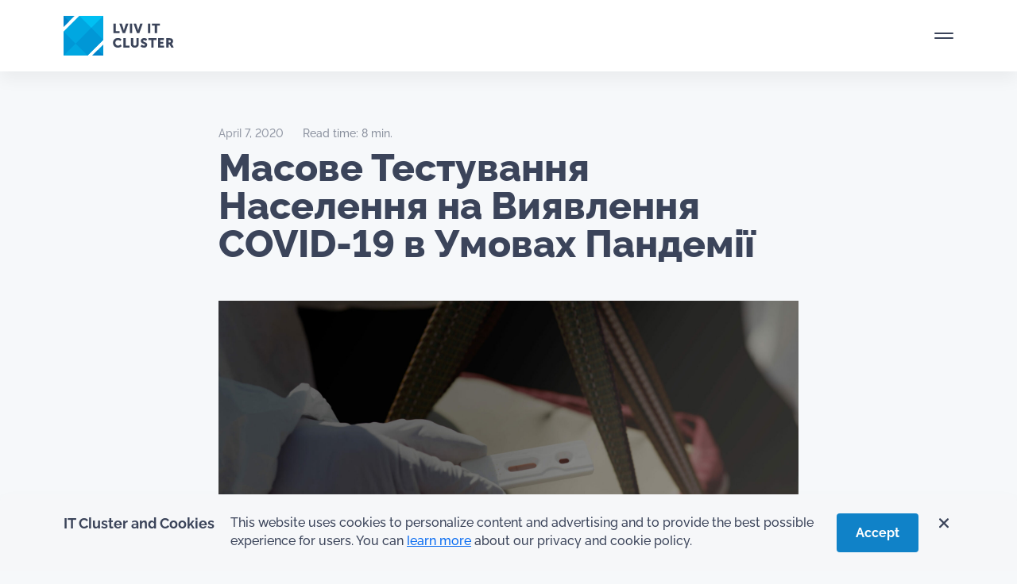

--- FILE ---
content_type: text/html; charset=UTF-8
request_url: https://itcluster.lviv.ua/en/masove-testuvannya-naselennya-na-vyyavl/
body_size: 43612
content:


<!DOCTYPE html>
<html lang="en" prefix="og: https://ogp.me/ns#" itemscope itemtype="http://schema.org/WebSite" prefix="og: http://ogp.me/ns#" >
  <head>
    <!-- Required meta tags -->
    <meta charset="utf-8">
    <meta name="viewport" content="width=device-width, initial-scale=1, shrink-to-fit=no">
    <!-- <meta name="viewport" content="width=1920"> -->

<meta http-equiv="cache-control" content="max-age=0" />
<meta http-equiv="cache-control" content="no-cache" />
<meta http-equiv="expires" content="0" />
<meta http-equiv="expires" content="Tue, 01 Jan 1980 1:00:00 GMT" />
<meta http-equiv="pragma" content="no-cache" />


    <title>Масове Тестування Населення на Виявлення COVID-19 в Умовах Пандемії</title>

    		<script type="text/javascript">
	        var ajaxurl = 'https://itcluster.lviv.ua/wp-admin/admin-ajax.php';
	    </script>
	<link rel="alternate" hreflang="en" href="https://itcluster.lviv.ua/en/masove-testuvannya-naselennya-na-vyyavl/" />

<!-- Search Engine Optimization by Rank Math - https://rankmath.com/ -->
<meta name="description" content="Кількість випадків захворювання на COVID-19 в Україні стабільно зростає, незважаючи на посилені карантинні та низку інших заходів з протидії поширенню"/>
<meta name="robots" content="follow, index, max-snippet:-1, max-video-preview:-1, max-image-preview:large"/>
<link rel="canonical" href="https://itcluster.lviv.ua/en/masove-testuvannya-naselennya-na-vyyavl/" />
<meta property="og:locale" content="en_US" />
<meta property="og:type" content="article" />
<meta property="og:title" content="Масове Тестування Населення на Виявлення COVID-19 в Умовах Пандемії" />
<meta property="og:description" content="Кількість випадків захворювання на COVID-19 в Україні стабільно зростає, незважаючи на посилені карантинні та низку інших заходів з протидії поширенню" />
<meta property="og:url" content="https://itcluster.lviv.ua/en/masove-testuvannya-naselennya-na-vyyavl/" />
<meta property="og:site_name" content="Lviv IT Cluster" />
<meta property="article:section" content="Lviv IT Cluster news" />
<meta property="og:updated_time" content="2023-02-14T13:02:42+02:00" />
<meta property="og:image" content="https://itcluster.lviv.ua/wp-content/uploads/2022/08/d0bcd0b0d181d0bed0b2d0b5-d182d0b5d181d182d183d0b2d0b0d0bdd0bdd18f-d0bdd0b0d181d0b5d0bbd0b5d0bdd0bdd18f-d0bdd0b0-d0b2d0b8d18fd0b2d0bb_62f81a5fefaea-scaled.jpeg" />
<meta property="og:image:secure_url" content="https://itcluster.lviv.ua/wp-content/uploads/2022/08/d0bcd0b0d181d0bed0b2d0b5-d182d0b5d181d182d183d0b2d0b0d0bdd0bdd18f-d0bdd0b0d181d0b5d0bbd0b5d0bdd0bdd18f-d0bdd0b0-d0b2d0b8d18fd0b2d0bb_62f81a5fefaea-scaled.jpeg" />
<meta property="og:image:width" content="1920" />
<meta property="og:image:height" content="1280" />
<meta property="og:image:alt" content="Масове Тестування Населення на Виявлення COVID-19 в Умовах Пандемії" />
<meta property="og:image:type" content="image/jpeg" />
<meta property="article:published_time" content="2020-04-07T00:00:00+03:00" />
<meta property="article:modified_time" content="2023-02-14T13:02:42+02:00" />
<meta name="twitter:card" content="summary" />
<meta name="twitter:title" content="Масове Тестування Населення на Виявлення COVID-19 в Умовах Пандемії" />
<meta name="twitter:description" content="Кількість випадків захворювання на COVID-19 в Україні стабільно зростає, незважаючи на посилені карантинні та низку інших заходів з протидії поширенню" />
<meta name="twitter:image" content="https://itcluster.lviv.ua/wp-content/uploads/2022/08/d0bcd0b0d181d0bed0b2d0b5-d182d0b5d181d182d183d0b2d0b0d0bdd0bdd18f-d0bdd0b0d181d0b5d0bbd0b5d0bdd0bdd18f-d0bdd0b0-d0b2d0b8d18fd0b2d0bb_62f81a5fefaea-scaled.jpeg" />
<meta name="twitter:label1" content="Time to read" />
<meta name="twitter:data1" content="7 minutes" />
<script type="application/ld+json" class="rank-math-schema">{"@context":"https://schema.org","@graph":[{"@type":["Person","Organization"],"@id":"https://itcluster.lviv.ua/en/#person/","name":"Lviv IT Cluster","logo":{"@type":"ImageObject","@id":"https://itcluster.lviv.ua/en/#logo/","url":"https://itcluster.lviv.ua/wp-content/uploads/2023/01/icon.svg","contentUrl":"https://itcluster.lviv.ua/wp-content/uploads/2023/01/icon.svg","caption":"Lviv IT Cluster","inLanguage":"en"},"image":{"@type":"ImageObject","@id":"https://itcluster.lviv.ua/en/#logo/","url":"https://itcluster.lviv.ua/wp-content/uploads/2023/01/icon.svg","contentUrl":"https://itcluster.lviv.ua/wp-content/uploads/2023/01/icon.svg","caption":"Lviv IT Cluster","inLanguage":"en"}},{"@type":"WebSite","@id":"https://itcluster.lviv.ua/en/#website/","url":"https://itcluster.lviv.ua/en/","name":"Lviv IT Cluster","publisher":{"@id":"https://itcluster.lviv.ua/en/#person/"},"inLanguage":"en"},{"@type":"ImageObject","@id":"https://itcluster.lviv.ua/wp-content/uploads/2022/08/d0bcd0b0d181d0bed0b2d0b5-d182d0b5d181d182d183d0b2d0b0d0bdd0bdd18f-d0bdd0b0d181d0b5d0bbd0b5d0bdd0bdd18f-d0bdd0b0-d0b2d0b8d18fd0b2d0bb_62f81a5fefaea-scaled.jpeg","url":"https://itcluster.lviv.ua/wp-content/uploads/2022/08/d0bcd0b0d181d0bed0b2d0b5-d182d0b5d181d182d183d0b2d0b0d0bdd0bdd18f-d0bdd0b0d181d0b5d0bbd0b5d0bdd0bdd18f-d0bdd0b0-d0b2d0b8d18fd0b2d0bb_62f81a5fefaea-scaled.jpeg","width":"1920","height":"1280","inLanguage":"en"},{"@type":"WebPage","@id":"https://itcluster.lviv.ua/en/masove-testuvannya-naselennya-na-vyyavl/#webpage","url":"https://itcluster.lviv.ua/en/masove-testuvannya-naselennya-na-vyyavl/","name":"\u041c\u0430\u0441\u043e\u0432\u0435 \u0422\u0435\u0441\u0442\u0443\u0432\u0430\u043d\u043d\u044f \u041d\u0430\u0441\u0435\u043b\u0435\u043d\u043d\u044f \u043d\u0430 \u0412\u0438\u044f\u0432\u043b\u0435\u043d\u043d\u044f COVID-19 \u0432 \u0423\u043c\u043e\u0432\u0430\u0445 \u041f\u0430\u043d\u0434\u0435\u043c\u0456\u0457","datePublished":"2020-04-07T00:00:00+03:00","dateModified":"2023-02-14T13:02:42+02:00","isPartOf":{"@id":"https://itcluster.lviv.ua/en/#website/"},"primaryImageOfPage":{"@id":"https://itcluster.lviv.ua/wp-content/uploads/2022/08/d0bcd0b0d181d0bed0b2d0b5-d182d0b5d181d182d183d0b2d0b0d0bdd0bdd18f-d0bdd0b0d181d0b5d0bbd0b5d0bdd0bdd18f-d0bdd0b0-d0b2d0b8d18fd0b2d0bb_62f81a5fefaea-scaled.jpeg"},"inLanguage":"en"},{"@type":"Person","@id":"https://itcluster.lviv.ua/en/masove-testuvannya-naselennya-na-vyyavl/#author","image":{"@type":"ImageObject","@id":"https://secure.gravatar.com/avatar/?s=96&amp;d=mm&amp;r=g","url":"https://secure.gravatar.com/avatar/?s=96&amp;d=mm&amp;r=g","inLanguage":"en"}},{"@type":"BlogPosting","headline":"\u041c\u0430\u0441\u043e\u0432\u0435 \u0422\u0435\u0441\u0442\u0443\u0432\u0430\u043d\u043d\u044f \u041d\u0430\u0441\u0435\u043b\u0435\u043d\u043d\u044f \u043d\u0430 \u0412\u0438\u044f\u0432\u043b\u0435\u043d\u043d\u044f COVID-19 \u0432 \u0423\u043c\u043e\u0432\u0430\u0445 \u041f\u0430\u043d\u0434\u0435\u043c\u0456\u0457","datePublished":"2020-04-07T00:00:00+03:00","dateModified":"2023-02-14T13:02:42+02:00","articleSection":"Lviv IT Cluster news","author":{"@id":"https://itcluster.lviv.ua/en/masove-testuvannya-naselennya-na-vyyavl/#author"},"publisher":{"@id":"https://itcluster.lviv.ua/en/#person/"},"description":"\u041a\u0456\u043b\u044c\u043a\u0456\u0441\u0442\u044c \u0432\u0438\u043f\u0430\u0434\u043a\u0456\u0432 \u0437\u0430\u0445\u0432\u043e\u0440\u044e\u0432\u0430\u043d\u043d\u044f \u043d\u0430 COVID-19 \u0432 \u0423\u043a\u0440\u0430\u0457\u043d\u0456 \u0441\u0442\u0430\u0431\u0456\u043b\u044c\u043d\u043e \u0437\u0440\u043e\u0441\u0442\u0430\u0454, \u043d\u0435\u0437\u0432\u0430\u0436\u0430\u044e\u0447\u0438 \u043d\u0430 \u043f\u043e\u0441\u0438\u043b\u0435\u043d\u0456 \u043a\u0430\u0440\u0430\u043d\u0442\u0438\u043d\u043d\u0456 \u0442\u0430 \u043d\u0438\u0437\u043a\u0443 \u0456\u043d\u0448\u0438\u0445 \u0437\u0430\u0445\u043e\u0434\u0456\u0432 \u0437 \u043f\u0440\u043e\u0442\u0438\u0434\u0456\u0457 \u043f\u043e\u0448\u0438\u0440\u0435\u043d\u043d\u044e","name":"\u041c\u0430\u0441\u043e\u0432\u0435 \u0422\u0435\u0441\u0442\u0443\u0432\u0430\u043d\u043d\u044f \u041d\u0430\u0441\u0435\u043b\u0435\u043d\u043d\u044f \u043d\u0430 \u0412\u0438\u044f\u0432\u043b\u0435\u043d\u043d\u044f COVID-19 \u0432 \u0423\u043c\u043e\u0432\u0430\u0445 \u041f\u0430\u043d\u0434\u0435\u043c\u0456\u0457","@id":"https://itcluster.lviv.ua/en/masove-testuvannya-naselennya-na-vyyavl/#richSnippet","isPartOf":{"@id":"https://itcluster.lviv.ua/en/masove-testuvannya-naselennya-na-vyyavl/#webpage"},"image":{"@id":"https://itcluster.lviv.ua/wp-content/uploads/2022/08/d0bcd0b0d181d0bed0b2d0b5-d182d0b5d181d182d183d0b2d0b0d0bdd0bdd18f-d0bdd0b0d181d0b5d0bbd0b5d0bdd0bdd18f-d0bdd0b0-d0b2d0b8d18fd0b2d0bb_62f81a5fefaea-scaled.jpeg"},"inLanguage":"en","mainEntityOfPage":{"@id":"https://itcluster.lviv.ua/en/masove-testuvannya-naselennya-na-vyyavl/#webpage"}}]}</script>
<!-- /Rank Math WordPress SEO plugin -->

<link rel='dns-prefetch' href='//cdn.jsdelivr.net' />
<link rel="alternate" type="application/rss+xml" title="Lviv IT Cluster &raquo; Масове Тестування Населення на Виявлення COVID-19 в Умовах Пандемії Comments Feed" href="https://itcluster.lviv.ua/en/masove-testuvannya-naselennya-na-vyyavl/feed/" />
<link rel="alternate" title="oEmbed (JSON)" type="application/json+oembed" href="https://itcluster.lviv.ua/en/wp-json/oembed/1.0/embed?url=https%3A%2F%2Fitcluster.lviv.ua%2Fen%2Fmasove-testuvannya-naselennya-na-vyyavl%2F" />
<link rel="alternate" title="oEmbed (XML)" type="text/xml+oembed" href="https://itcluster.lviv.ua/en/wp-json/oembed/1.0/embed?url=https%3A%2F%2Fitcluster.lviv.ua%2Fen%2Fmasove-testuvannya-naselennya-na-vyyavl%2F&#038;format=xml" />
<style id='wp-img-auto-sizes-contain-inline-css' type='text/css'>
img:is([sizes=auto i],[sizes^="auto," i]){contain-intrinsic-size:3000px 1500px}
/*# sourceURL=wp-img-auto-sizes-contain-inline-css */
</style>
<link rel='stylesheet' id='wp-block-library-css' href='https://itcluster.lviv.ua/wp-includes/css/dist/block-library/style.min.css' type='text/css' media='all' />
<style id='global-styles-inline-css' type='text/css'>
:root{--wp--preset--aspect-ratio--square: 1;--wp--preset--aspect-ratio--4-3: 4/3;--wp--preset--aspect-ratio--3-4: 3/4;--wp--preset--aspect-ratio--3-2: 3/2;--wp--preset--aspect-ratio--2-3: 2/3;--wp--preset--aspect-ratio--16-9: 16/9;--wp--preset--aspect-ratio--9-16: 9/16;--wp--preset--color--black: #000000;--wp--preset--color--cyan-bluish-gray: #abb8c3;--wp--preset--color--white: #ffffff;--wp--preset--color--pale-pink: #f78da7;--wp--preset--color--vivid-red: #cf2e2e;--wp--preset--color--luminous-vivid-orange: #ff6900;--wp--preset--color--luminous-vivid-amber: #fcb900;--wp--preset--color--light-green-cyan: #7bdcb5;--wp--preset--color--vivid-green-cyan: #00d084;--wp--preset--color--pale-cyan-blue: #8ed1fc;--wp--preset--color--vivid-cyan-blue: #0693e3;--wp--preset--color--vivid-purple: #9b51e0;--wp--preset--gradient--vivid-cyan-blue-to-vivid-purple: linear-gradient(135deg,rgb(6,147,227) 0%,rgb(155,81,224) 100%);--wp--preset--gradient--light-green-cyan-to-vivid-green-cyan: linear-gradient(135deg,rgb(122,220,180) 0%,rgb(0,208,130) 100%);--wp--preset--gradient--luminous-vivid-amber-to-luminous-vivid-orange: linear-gradient(135deg,rgb(252,185,0) 0%,rgb(255,105,0) 100%);--wp--preset--gradient--luminous-vivid-orange-to-vivid-red: linear-gradient(135deg,rgb(255,105,0) 0%,rgb(207,46,46) 100%);--wp--preset--gradient--very-light-gray-to-cyan-bluish-gray: linear-gradient(135deg,rgb(238,238,238) 0%,rgb(169,184,195) 100%);--wp--preset--gradient--cool-to-warm-spectrum: linear-gradient(135deg,rgb(74,234,220) 0%,rgb(151,120,209) 20%,rgb(207,42,186) 40%,rgb(238,44,130) 60%,rgb(251,105,98) 80%,rgb(254,248,76) 100%);--wp--preset--gradient--blush-light-purple: linear-gradient(135deg,rgb(255,206,236) 0%,rgb(152,150,240) 100%);--wp--preset--gradient--blush-bordeaux: linear-gradient(135deg,rgb(254,205,165) 0%,rgb(254,45,45) 50%,rgb(107,0,62) 100%);--wp--preset--gradient--luminous-dusk: linear-gradient(135deg,rgb(255,203,112) 0%,rgb(199,81,192) 50%,rgb(65,88,208) 100%);--wp--preset--gradient--pale-ocean: linear-gradient(135deg,rgb(255,245,203) 0%,rgb(182,227,212) 50%,rgb(51,167,181) 100%);--wp--preset--gradient--electric-grass: linear-gradient(135deg,rgb(202,248,128) 0%,rgb(113,206,126) 100%);--wp--preset--gradient--midnight: linear-gradient(135deg,rgb(2,3,129) 0%,rgb(40,116,252) 100%);--wp--preset--font-size--small: 13px;--wp--preset--font-size--medium: 20px;--wp--preset--font-size--large: 36px;--wp--preset--font-size--x-large: 42px;--wp--preset--spacing--20: 0.44rem;--wp--preset--spacing--30: 0.67rem;--wp--preset--spacing--40: 1rem;--wp--preset--spacing--50: 1.5rem;--wp--preset--spacing--60: 2.25rem;--wp--preset--spacing--70: 3.38rem;--wp--preset--spacing--80: 5.06rem;--wp--preset--shadow--natural: 6px 6px 9px rgba(0, 0, 0, 0.2);--wp--preset--shadow--deep: 12px 12px 50px rgba(0, 0, 0, 0.4);--wp--preset--shadow--sharp: 6px 6px 0px rgba(0, 0, 0, 0.2);--wp--preset--shadow--outlined: 6px 6px 0px -3px rgb(255, 255, 255), 6px 6px rgb(0, 0, 0);--wp--preset--shadow--crisp: 6px 6px 0px rgb(0, 0, 0);}:where(.is-layout-flex){gap: 0.5em;}:where(.is-layout-grid){gap: 0.5em;}body .is-layout-flex{display: flex;}.is-layout-flex{flex-wrap: wrap;align-items: center;}.is-layout-flex > :is(*, div){margin: 0;}body .is-layout-grid{display: grid;}.is-layout-grid > :is(*, div){margin: 0;}:where(.wp-block-columns.is-layout-flex){gap: 2em;}:where(.wp-block-columns.is-layout-grid){gap: 2em;}:where(.wp-block-post-template.is-layout-flex){gap: 1.25em;}:where(.wp-block-post-template.is-layout-grid){gap: 1.25em;}.has-black-color{color: var(--wp--preset--color--black) !important;}.has-cyan-bluish-gray-color{color: var(--wp--preset--color--cyan-bluish-gray) !important;}.has-white-color{color: var(--wp--preset--color--white) !important;}.has-pale-pink-color{color: var(--wp--preset--color--pale-pink) !important;}.has-vivid-red-color{color: var(--wp--preset--color--vivid-red) !important;}.has-luminous-vivid-orange-color{color: var(--wp--preset--color--luminous-vivid-orange) !important;}.has-luminous-vivid-amber-color{color: var(--wp--preset--color--luminous-vivid-amber) !important;}.has-light-green-cyan-color{color: var(--wp--preset--color--light-green-cyan) !important;}.has-vivid-green-cyan-color{color: var(--wp--preset--color--vivid-green-cyan) !important;}.has-pale-cyan-blue-color{color: var(--wp--preset--color--pale-cyan-blue) !important;}.has-vivid-cyan-blue-color{color: var(--wp--preset--color--vivid-cyan-blue) !important;}.has-vivid-purple-color{color: var(--wp--preset--color--vivid-purple) !important;}.has-black-background-color{background-color: var(--wp--preset--color--black) !important;}.has-cyan-bluish-gray-background-color{background-color: var(--wp--preset--color--cyan-bluish-gray) !important;}.has-white-background-color{background-color: var(--wp--preset--color--white) !important;}.has-pale-pink-background-color{background-color: var(--wp--preset--color--pale-pink) !important;}.has-vivid-red-background-color{background-color: var(--wp--preset--color--vivid-red) !important;}.has-luminous-vivid-orange-background-color{background-color: var(--wp--preset--color--luminous-vivid-orange) !important;}.has-luminous-vivid-amber-background-color{background-color: var(--wp--preset--color--luminous-vivid-amber) !important;}.has-light-green-cyan-background-color{background-color: var(--wp--preset--color--light-green-cyan) !important;}.has-vivid-green-cyan-background-color{background-color: var(--wp--preset--color--vivid-green-cyan) !important;}.has-pale-cyan-blue-background-color{background-color: var(--wp--preset--color--pale-cyan-blue) !important;}.has-vivid-cyan-blue-background-color{background-color: var(--wp--preset--color--vivid-cyan-blue) !important;}.has-vivid-purple-background-color{background-color: var(--wp--preset--color--vivid-purple) !important;}.has-black-border-color{border-color: var(--wp--preset--color--black) !important;}.has-cyan-bluish-gray-border-color{border-color: var(--wp--preset--color--cyan-bluish-gray) !important;}.has-white-border-color{border-color: var(--wp--preset--color--white) !important;}.has-pale-pink-border-color{border-color: var(--wp--preset--color--pale-pink) !important;}.has-vivid-red-border-color{border-color: var(--wp--preset--color--vivid-red) !important;}.has-luminous-vivid-orange-border-color{border-color: var(--wp--preset--color--luminous-vivid-orange) !important;}.has-luminous-vivid-amber-border-color{border-color: var(--wp--preset--color--luminous-vivid-amber) !important;}.has-light-green-cyan-border-color{border-color: var(--wp--preset--color--light-green-cyan) !important;}.has-vivid-green-cyan-border-color{border-color: var(--wp--preset--color--vivid-green-cyan) !important;}.has-pale-cyan-blue-border-color{border-color: var(--wp--preset--color--pale-cyan-blue) !important;}.has-vivid-cyan-blue-border-color{border-color: var(--wp--preset--color--vivid-cyan-blue) !important;}.has-vivid-purple-border-color{border-color: var(--wp--preset--color--vivid-purple) !important;}.has-vivid-cyan-blue-to-vivid-purple-gradient-background{background: var(--wp--preset--gradient--vivid-cyan-blue-to-vivid-purple) !important;}.has-light-green-cyan-to-vivid-green-cyan-gradient-background{background: var(--wp--preset--gradient--light-green-cyan-to-vivid-green-cyan) !important;}.has-luminous-vivid-amber-to-luminous-vivid-orange-gradient-background{background: var(--wp--preset--gradient--luminous-vivid-amber-to-luminous-vivid-orange) !important;}.has-luminous-vivid-orange-to-vivid-red-gradient-background{background: var(--wp--preset--gradient--luminous-vivid-orange-to-vivid-red) !important;}.has-very-light-gray-to-cyan-bluish-gray-gradient-background{background: var(--wp--preset--gradient--very-light-gray-to-cyan-bluish-gray) !important;}.has-cool-to-warm-spectrum-gradient-background{background: var(--wp--preset--gradient--cool-to-warm-spectrum) !important;}.has-blush-light-purple-gradient-background{background: var(--wp--preset--gradient--blush-light-purple) !important;}.has-blush-bordeaux-gradient-background{background: var(--wp--preset--gradient--blush-bordeaux) !important;}.has-luminous-dusk-gradient-background{background: var(--wp--preset--gradient--luminous-dusk) !important;}.has-pale-ocean-gradient-background{background: var(--wp--preset--gradient--pale-ocean) !important;}.has-electric-grass-gradient-background{background: var(--wp--preset--gradient--electric-grass) !important;}.has-midnight-gradient-background{background: var(--wp--preset--gradient--midnight) !important;}.has-small-font-size{font-size: var(--wp--preset--font-size--small) !important;}.has-medium-font-size{font-size: var(--wp--preset--font-size--medium) !important;}.has-large-font-size{font-size: var(--wp--preset--font-size--large) !important;}.has-x-large-font-size{font-size: var(--wp--preset--font-size--x-large) !important;}
/*# sourceURL=global-styles-inline-css */
</style>

<style id='classic-theme-styles-inline-css' type='text/css'>
/*! This file is auto-generated */
.wp-block-button__link{color:#fff;background-color:#32373c;border-radius:9999px;box-shadow:none;text-decoration:none;padding:calc(.667em + 2px) calc(1.333em + 2px);font-size:1.125em}.wp-block-file__button{background:#32373c;color:#fff;text-decoration:none}
/*# sourceURL=/wp-includes/css/classic-themes.min.css */
</style>
<link rel='stylesheet' id='wpml-blocks-css' href='https://itcluster.lviv.ua/wp-content/plugins/sitepress-multilingual-cms/dist/css/blocks/styles.css' type='text/css' media='all' />
<link rel='stylesheet' id='contact-form-7-css' href='https://itcluster.lviv.ua/wp-content/plugins/contact-form-7/includes/css/styles.css' type='text/css' media='all' />
<link rel='stylesheet' id='lana-downloads-manager-css' href='https://itcluster.lviv.ua/wp-content/plugins/lana-downloads-manager//assets/css/lana-downloads-manager.css' type='text/css' media='all' />
<link rel='stylesheet' id='wpml-legacy-vertical-list-0-css' href='https://itcluster.lviv.ua/wp-content/plugins/sitepress-multilingual-cms/templates/language-switchers/legacy-list-vertical/style.min.css' type='text/css' media='all' />
<link rel='stylesheet' id='bootstrap-style-css' href='https://itcluster.lviv.ua/wp-content/themes/it-cluster-front-end/css/bootstrap.min.css' type='text/css' media='all' />
<link rel='stylesheet' id='main-css-css' href='https://itcluster.lviv.ua/wp-content/themes/it-cluster-front-end/style.css' type='text/css' media='all' />
<script type="text/javascript" id="wpml-cookie-js-extra">
/* <![CDATA[ */
var wpml_cookies = {"wp-wpml_current_language":{"value":"en","expires":1,"path":"/"}};
var wpml_cookies = {"wp-wpml_current_language":{"value":"en","expires":1,"path":"/"}};
//# sourceURL=wpml-cookie-js-extra
/* ]]> */
</script>
<script type="text/javascript" defer src="https://itcluster.lviv.ua/wp-content/plugins/sitepress-multilingual-cms/res/js/cookies/language-cookie.js" id="wpml-cookie-js" defer="defer" data-wp-strategy="defer"></script>
<script type="text/javascript" src="https://itcluster.lviv.ua/wp-includes/js/jquery/jquery.min.js" id="jquery-core-js"></script>
<script type="text/javascript" defer src="https://itcluster.lviv.ua/wp-includes/js/jquery/jquery-migrate.min.js" id="jquery-migrate-js"></script>
<link rel="https://api.w.org/" href="https://itcluster.lviv.ua/en/wp-json/" /><link rel="alternate" title="JSON" type="application/json" href="https://itcluster.lviv.ua/en/wp-json/wp/v2/posts/2438" /><link rel="EditURI" type="application/rsd+xml" title="RSD" href="https://itcluster.lviv.ua/xmlrpc.php?rsd" />
<meta name="generator" content="WordPress 6.9" />
<link rel='shortlink' href='https://itcluster.lviv.ua/en/?p=2438' />
<meta name="generator" content="WPML ver:4.6.14 stt:1,54;" />
<link rel="icon" href="https://itcluster.lviv.ua/wp-content/uploads/2023/01/icon.svg" sizes="32x32" />
<link rel="icon" href="https://itcluster.lviv.ua/wp-content/uploads/2023/01/icon.svg" sizes="192x192" />
<link rel="apple-touch-icon" href="https://itcluster.lviv.ua/wp-content/uploads/2023/01/icon.svg" />
<meta name="msapplication-TileImage" content="https://itcluster.lviv.ua/wp-content/uploads/2023/01/icon.svg" />
    <!-- Google Tag Manager -->
<script>(function(w,d,s,l,i){w[l]=w[l]||[];w[l].push({'gtm.start':
new Date().getTime(),event:'gtm.js'});var f=d.getElementsByTagName(s)[0],
j=d.createElement(s),dl=l!='dataLayer'?'&l='+l:'';j.async=true;j.src=
'https://www.googletagmanager.com/gtm.js?id='+i+dl;f.parentNode.insertBefore(j,f);
})(window,document,'script','dataLayer','GTM-5QMSQ9C');</script>
<!-- End Google Tag Manager -->
<script type="text/javascript">
    (function(c,l,a,r,i,t,y){
        c[a]=c[a]||function(){(c[a].q=c[a].q||[]).push(arguments)};
        t=l.createElement(r);t.async=1;t.src="https://www.clarity.ms/tag/"+i;
        y=l.getElementsByTagName(r)[0];y.parentNode.insertBefore(t,y);
    })(window, document, "clarity", "script", "rv8u0jp5du");
</script>
  <link rel='stylesheet' id='fluent-form-styles-css' href='https://itcluster.lviv.ua/wp-content/plugins/fluentform/assets/css/fluent-forms-public.css' type='text/css' media='all' />
<link rel='stylesheet' id='fluentform-public-default-css' href='https://itcluster.lviv.ua/wp-content/plugins/fluentform/assets/css/fluentform-public-default.css' type='text/css' media='all' />
</head>

  
  <body class="wp-singular post-template-default single single-post postid-2438 single-format-standard wp-custom-logo wp-theme-it-cluster-front-end">

<!-- Google Tag Manager (noscript) -->
<noscript><iframe src="https://www.googletagmanager.com/ns.html?id=GTM-5QMSQ9C"
height="0" width="0" style="display:none;visibility:hidden"></iframe></noscript>
<!-- End Google Tag Manager (noscript) -->


<div id="preloader">
  <div id="logo">
    <svg id="eH73XfKmCBx1" xmlns="http://www.w3.org/2000/svg" xmlns:xlink="http://www.w3.org/1999/xlink" viewBox="0 0 1360 700" shape-rendering="geometricPrecision" text-rendering="geometricPrecision"><rect width="451.288021" height="301.453262" rx="0" ry="0" transform="matrix(3.195027 0 0 2.322085-40.938705-.000049)" fill="#0097d6" stroke-width="0"/><g id="eH73XfKmCBx3" transform="translate(-26.074114-26.074093)" opacity="0"><polygon points="117.6,154 154,154 154,117.6" transform="translate(600 257)" opacity="0.3" fill="#fff"/><polygon points="135.8,135.8 154,154 154,117.6" transform="translate(600 257)" opacity="0.2" fill="#fff"/></g><g id="eH73XfKmCBx6" transform="translate(25.855011 25.855049)" opacity="0"><polygon points="22.3,22.3 22.3,58.7 58.7,22.3" transform="translate(600 257)" opacity="0.3" fill="#fff"/><polygon points="22.3,22.3 40.5,40.5 58.7,22.3" transform="translate(600 257)" opacity="0.2" fill="#fff"/></g><polygon id="eH73XfKmCBx9" points="22.3,154 101.9,154 62.1,114.2" transform="translate(600 257)" opacity="0.5" fill="#fff"/><polygon id="eH73XfKmCBx10" points="74.4,22.3 114.2,62.1 154,22.3" transform="translate(600 257)" fill="#fff"/><polygon id="eH73XfKmCBx11" points="154,22.3 114.2,62.1 154,101.9" transform="translate(600 257)" opacity="0.85" fill="#fff"/><rect id="eH73XfKmCBx12" width="73.7" height="56.3" rx="0" ry="0" transform="matrix(.7071-.7071 0.7071 0.7071 662.085166 371.205767)" opacity="0.7" fill="#fff"/><rect id="eH73XfKmCBx13" width="73.7" height="56.3" rx="0" ry="0" transform="matrix(.7071-.7071 0.7071 0.7071 622.282329 331.415467)" opacity="0.85" fill="#fff"/><polygon id="eH73XfKmCBx14" points="22.3,154 22.3,74.4 62.1,114.2" transform="translate(600 257)" opacity="0.7" fill="#fff"/><g id="eH73XfKmCBx15" transform="translate(620 257)" opacity="0"><g><path d="M71.5,98h3.7v9.6c0,3.4-2.5,5.9-6.3,5.9-3.9,0-6.4-2.4-6.4-5.9v-9.6h3.7v9.6c0,1.6,1,2.4,2.6,2.4s2.6-.9,2.6-2.4v-9.6ZM54,98h-3.7v15.2h9.9v-3.2h-6.2v-12ZM64.5,74.4h-3.7v15.2h3.7v-15.2ZM44.2,86.5h-6.2v-12h-3.7v15.2h9.9v-3.2ZM41.6,110c-2.9,0-4.3-2.3-4.3-4.6c0-2.2,1.3-4.3,4.3-4.3c1.4,0,2.8.7,3.8,1.6l1.7-2.8c-1.5-1.5-3.7-2.2-5.7-2.2-4.7,0-8,3.4-8,7.8c0,4.5,3.1,7.9,8,7.9c2.8,0,4.8-1.2,6.1-2.6l-1.9-2.7c-1,1.1-2.5,1.9-4,1.9ZM58.4,74.4h-4l-2.7,8.7c-.3,1-.6,2.4-.6,2.4v0c0,0-.3-1.5-.6-2.4l-2.7-8.7h-4l5.4,15.2h3.8l5.4-15.2Zm19.1,0l-2.7,8.7c-.3,1-.6,2.4-.6,2.4v0c0,0-.3-1.5-.6-2.4l-2.7-8.7h-4l5.4,15.2h3.9l5.4-15.2h-4.1Zm32.8,32.7h4.6v-3.2h-4.6v-2.8h5.8v-3.1h-9.5v15.2h9.8v-3.2h-6.1v-2.9Zm-.8-32.7h-13v3.2h4.6v12h3.7v-12h4.6v-3.2Zm22.8,38.8h-4.2l-2.7-5.1h-1.7v5.1h-3.7v-15.2h5.3c1.6,0,2.3.1,3,.4c1.7.7,2.8,2.2,2.8,4.4c0,1.6-.8,3.4-2.3,4.2v0c0,0,.2.3.6.9l2.9,5.3ZM127.2,103c0-.8-.2-1.3-.9-1.6-.3-.1-.8-.2-1.4-.2h-1.3v3.7h1.6c1.3,0,2-.7,2-1.9ZM94,74.4h-3.7v15.2h3.7v-15.2Zm-2.9,26.8h4.6v12h3.7v-12h4.6v-3.2h-13v3.2Zm-8.8,1c0-.6.5-1.1,1.6-1.1c1.2,0,2.5.6,3.4,1.3l1.6-3c-1.3-1.2-3.1-1.7-4.8-1.7-3.2,0-5.5,1.9-5.5,4.7c0,4.8,6.7,4.4,6.7,6.6c0,.6-.5,1.1-1.6,1.1-1.4,0-2.8-.8-3.7-1.6l-2,2.8c1.4,1.4,3.5,2.2,5.5,2.2c3.5,0,5.4-2.2,5.4-4.8.1-4.8-6.6-4.3-6.6-6.5Z" transform="translate(-20 0)" fill="#0097d6"/></g></g>
    </svg>
  </div>
</div>
<script>
!function(t,n){"object"==typeof exports&&"undefined"!=typeof module?module.exports=n():"function"==typeof __SVGATOR_DEFINE__&&__SVGATOR_DEFINE__.amd?__SVGATOR_DEFINE__(n):((t="undefined"!=typeof globalThis?globalThis:t||self).__SVGATOR_PLAYER__=t.__SVGATOR_PLAYER__||{},t.__SVGATOR_PLAYER__["5c7f360c"]=n())}(this,(function(){"use strict";function t(t,n){var e=Object.keys(t);if(Object.getOwnPropertySymbols){var r=Object.getOwnPropertySymbols(t);n&&(r=r.filter((function(n){return Object.getOwnPropertyDescriptor(t,n).enumerable}))),e.push.apply(e,r)}return e}function n(n){for(var e=1;e<arguments.length;e++){var r=null!=arguments[e]?arguments[e]:{};e%2?t(Object(r),!0).forEach((function(t){o(n,t,r[t])})):Object.getOwnPropertyDescriptors?Object.defineProperties(n,Object.getOwnPropertyDescriptors(r)):t(Object(r)).forEach((function(t){Object.defineProperty(n,t,Object.getOwnPropertyDescriptor(r,t))}))}return n}function e(t){return(e="function"==typeof Symbol&&"symbol"==typeof Symbol.iterator?function(t){return typeof t}:function(t){return t&&"function"==typeof Symbol&&t.constructor===Symbol&&t!==Symbol.prototype?"symbol":typeof t})(t)}function r(t,n){if(!(t instanceof n))throw new TypeError("Cannot call a class as a function")}function i(t,n){for(var e=0;e<n.length;e++){var r=n[e];r.enumerable=r.enumerable||!1,r.configurable=!0,"value"in r&&(r.writable=!0),Object.defineProperty(t,r.key,r)}}function u(t,n,e){return n&&i(t.prototype,n),e&&i(t,e),t}function o(t,n,e){return n in t?Object.defineProperty(t,n,{value:e,enumerable:!0,configurable:!0,writable:!0}):t[n]=e,t}function a(t){return(a=Object.setPrototypeOf?Object.getPrototypeOf:function(t){return t.__proto__||Object.getPrototypeOf(t)})(t)}function l(t,n){return(l=Object.setPrototypeOf||function(t,n){return t.__proto__=n,t})(t,n)}function s(){if("undefined"==typeof Reflect||!Reflect.construct)return!1;if(Reflect.construct.sham)return!1;if("function"==typeof Proxy)return!0;try{return Boolean.prototype.valueOf.call(Reflect.construct(Boolean,[],(function(){}))),!0}catch(t){return!1}}function f(t,n,e){return(f=s()?Reflect.construct:function(t,n,e){var r=[null];r.push.apply(r,n);var i=new(Function.bind.apply(t,r));return e&&l(i,e.prototype),i}).apply(null,arguments)}function c(t,n){if(n&&("object"==typeof n||"function"==typeof n))return n;if(void 0!==n)throw new TypeError("Derived constructors may only return object or undefined");return function(t){if(void 0===t)throw new ReferenceError("this hasn't been initialised - super() hasn't been called");return t}(t)}function h(t,n,e){return(h="undefined"!=typeof Reflect&&Reflect.get?Reflect.get:function(t,n,e){var r=function(t,n){for(;!Object.prototype.hasOwnProperty.call(t,n)&&null!==(t=a(t)););return t}(t,n);if(r){var i=Object.getOwnPropertyDescriptor(r,n);return i.get?i.get.call(e):i.value}})(t,n,e||t)}function v(t){return function(t){if(Array.isArray(t))return y(t)}(t)||function(t){if("undefined"!=typeof Symbol&&null!=t[Symbol.iterator]||null!=t["@@iterator"])return Array.from(t)}(t)||function(t,n){if(!t)return;if("string"==typeof t)return y(t,n);var e=Object.prototype.toString.call(t).slice(8,-1);"Object"===e&&t.constructor&&(e=t.constructor.name);if("Map"===e||"Set"===e)return Array.from(t);if("Arguments"===e||/^(?:Ui|I)nt(?:8|16|32)(?:Clamped)?Array$/.test(e))return y(t,n)}(t)||function(){throw new TypeError("Invalid attempt to spread non-iterable instance.\nIn order to be iterable, non-array objects must have a [Symbol.iterator]() method.")}()}function y(t,n){(null==n||n>t.length)&&(n=t.length);for(var e=0,r=new Array(n);e<n;e++)r[e]=t[e];return r}Number.isInteger||(Number.isInteger=function(t){return"number"==typeof t&&isFinite(t)&&Math.floor(t)===t}),Number.EPSILON||(Number.EPSILON=2220446049250313e-31);var g=p(Math.pow(10,-6));function p(t){var n=arguments.length>1&&void 0!==arguments[1]?arguments[1]:6;if(Number.isInteger(t))return t;var e=Math.pow(10,n);return Math.round((+t+Number.EPSILON)*e)/e}function d(t,n){var e=arguments.length>2&&void 0!==arguments[2]?arguments[2]:g;return Math.abs(t-n)<e}var m=Math.PI/180;function b(t){return t}function w(t,n,e){var r=1-e;return 3*e*r*(t*r+n*e)+e*e*e}function A(){var t=arguments.length>0&&void 0!==arguments[0]?arguments[0]:0,n=arguments.length>1&&void 0!==arguments[1]?arguments[1]:0,e=arguments.length>2&&void 0!==arguments[2]?arguments[2]:1,r=arguments.length>3&&void 0!==arguments[3]?arguments[3]:1;return t<0||t>1||e<0||e>1?null:d(t,n)&&d(e,r)?b:function(i){if(i<=0)return t>0?i*n/t:0===n&&e>0?i*r/e:0;if(i>=1)return e<1?1+(i-1)*(r-1)/(e-1):1===e&&t<1?1+(i-1)*(n-1)/(t-1):1;for(var u,o=0,a=1;o<a;){var l=w(t,e,u=(o+a)/2);if(d(i,l))break;l<i?o=u:a=u}return w(n,r,u)}}function _(){return 1}function x(t){return 1===t?1:0}function k(){var t=arguments.length>0&&void 0!==arguments[0]?arguments[0]:1,n=arguments.length>1&&void 0!==arguments[1]?arguments[1]:0;if(1===t){if(0===n)return x;if(1===n)return _}var e=1/t;return function(t){return t>=1?1:(t+=n*e)-t%e}}var S=Math.sin,O=Math.cos,j=Math.acos,E=Math.asin,M=Math.tan,P=Math.atan2,I=Math.PI/180,R=180/Math.PI,F=Math.sqrt,N=function(){function t(){var n=arguments.length>0&&void 0!==arguments[0]?arguments[0]:1,e=arguments.length>1&&void 0!==arguments[1]?arguments[1]:0,i=arguments.length>2&&void 0!==arguments[2]?arguments[2]:0,u=arguments.length>3&&void 0!==arguments[3]?arguments[3]:1,o=arguments.length>4&&void 0!==arguments[4]?arguments[4]:0,a=arguments.length>5&&void 0!==arguments[5]?arguments[5]:0;r(this,t),this.m=[n,e,i,u,o,a],this.i=null,this.w=null,this.s=null}return u(t,[{key:"determinant",get:function(){var t=this.m;return t[0]*t[3]-t[1]*t[2]}},{key:"isIdentity",get:function(){if(null===this.i){var t=this.m;this.i=1===t[0]&&0===t[1]&&0===t[2]&&1===t[3]&&0===t[4]&&0===t[5]}return this.i}},{key:"point",value:function(t,n){var e=this.m;return{x:e[0]*t+e[2]*n+e[4],y:e[1]*t+e[3]*n+e[5]}}},{key:"translateSelf",value:function(){var t=arguments.length>0&&void 0!==arguments[0]?arguments[0]:0,n=arguments.length>1&&void 0!==arguments[1]?arguments[1]:0;if(!t&&!n)return this;var e=this.m;return e[4]+=e[0]*t+e[2]*n,e[5]+=e[1]*t+e[3]*n,this.w=this.s=this.i=null,this}},{key:"rotateSelf",value:function(){var t=arguments.length>0&&void 0!==arguments[0]?arguments[0]:0;if(t%=360){var n=S(t*=I),e=O(t),r=this.m,i=r[0],u=r[1];r[0]=i*e+r[2]*n,r[1]=u*e+r[3]*n,r[2]=r[2]*e-i*n,r[3]=r[3]*e-u*n,this.w=this.s=this.i=null}return this}},{key:"scaleSelf",value:function(){var t=arguments.length>0&&void 0!==arguments[0]?arguments[0]:1,n=arguments.length>1&&void 0!==arguments[1]?arguments[1]:1;if(1!==t||1!==n){var e=this.m;e[0]*=t,e[1]*=t,e[2]*=n,e[3]*=n,this.w=this.s=this.i=null}return this}},{key:"skewSelf",value:function(t,n){if(n%=360,(t%=360)||n){var e=this.m,r=e[0],i=e[1],u=e[2],o=e[3];t&&(t=M(t*I),e[2]+=r*t,e[3]+=i*t),n&&(n=M(n*I),e[0]+=u*n,e[1]+=o*n),this.w=this.s=this.i=null}return this}},{key:"resetSelf",value:function(){var t=arguments.length>0&&void 0!==arguments[0]?arguments[0]:1,n=arguments.length>1&&void 0!==arguments[1]?arguments[1]:0,e=arguments.length>2&&void 0!==arguments[2]?arguments[2]:0,r=arguments.length>3&&void 0!==arguments[3]?arguments[3]:1,i=arguments.length>4&&void 0!==arguments[4]?arguments[4]:0,u=arguments.length>5&&void 0!==arguments[5]?arguments[5]:0,o=this.m;return o[0]=t,o[1]=n,o[2]=e,o[3]=r,o[4]=i,o[5]=u,this.w=this.s=this.i=null,this}},{key:"recomposeSelf",value:function(){var t=arguments.length>0&&void 0!==arguments[0]?arguments[0]:null,n=arguments.length>1&&void 0!==arguments[1]?arguments[1]:null,e=arguments.length>2&&void 0!==arguments[2]?arguments[2]:null,r=arguments.length>3&&void 0!==arguments[3]?arguments[3]:null,i=arguments.length>4&&void 0!==arguments[4]?arguments[4]:null;return this.isIdentity||this.resetSelf(),t&&(t.x||t.y)&&this.translateSelf(t.x,t.y),n&&this.rotateSelf(n),e&&(e.x&&this.skewSelf(e.x,0),e.y&&this.skewSelf(0,e.y)),!r||1===r.x&&1===r.y||this.scaleSelf(r.x,r.y),i&&(i.x||i.y)&&this.translateSelf(i.x,i.y),this}},{key:"decompose",value:function(){var t=arguments.length>0&&void 0!==arguments[0]?arguments[0]:0,n=arguments.length>1&&void 0!==arguments[1]?arguments[1]:0,e=this.m,r=e[0]*e[0]+e[1]*e[1],i=[[e[0],e[1]],[e[2],e[3]]],u=F(r);if(0===u)return{origin:{x:p(e[4]),y:p(e[5])},translate:{x:p(t),y:p(n)},scale:{x:0,y:0},skew:{x:0,y:0},rotate:0};i[0][0]/=u,i[0][1]/=u;var o=e[0]*e[3]-e[1]*e[2]<0;o&&(u=-u);var a=i[0][0]*i[1][0]+i[0][1]*i[1][1];i[1][0]-=i[0][0]*a,i[1][1]-=i[0][1]*a;var l=F(i[1][0]*i[1][0]+i[1][1]*i[1][1]);if(0===l)return{origin:{x:p(e[4]),y:p(e[5])},translate:{x:p(t),y:p(n)},scale:{x:p(u),y:0},skew:{x:0,y:0},rotate:0};i[1][0]/=l,i[1][1]/=l,a/=l;var s=0;return i[1][1]<0?(s=j(i[1][1])*R,i[0][1]<0&&(s=360-s)):s=E(i[0][1])*R,o&&(s=-s),a=P(a,F(i[0][0]*i[0][0]+i[0][1]*i[0][1]))*R,o&&(a=-a),{origin:{x:p(e[4]),y:p(e[5])},translate:{x:p(t),y:p(n)},scale:{x:p(u),y:p(l)},skew:{x:p(a),y:0},rotate:p(s)}}},{key:"clone",value:function(){var t=this.m;return new this.constructor(t[0],t[1],t[2],t[3],t[4],t[5])}},{key:"toString",value:function(){var t=arguments.length>0&&void 0!==arguments[0]?arguments[0]:" ";if(null===this.s){var n=this.m.map((function(t){return p(t)}));1===n[0]&&0===n[1]&&0===n[2]&&1===n[3]?this.s="translate("+n[4]+t+n[5]+")":this.s="matrix("+n.join(t)+")"}return this.s}}],[{key:"create",value:function(t){return t?Array.isArray(t)?f(this,v(t)):t instanceof this?t.clone():(new this).recomposeSelf(t.origin,t.rotate,t.skew,t.scale,t.translate):new this}}]),t}();function T(t,n,e){return t>=.5?e:n}function q(t,n,e){return 0===t||n===e?n:t*(e-n)+n}function B(t,n,e){var r=q(t,n,e);return r<=0?0:r}function D(t,n,e){var r=q(t,n,e);return r<=0?0:r>=1?1:r}function L(t,n,e){return 0===t?n:1===t?e:{x:q(t,n.x,e.x),y:q(t,n.y,e.y)}}function C(t,n,e){var r=function(t,n,e){return Math.round(q(t,n,e))}(t,n,e);return r<=0?0:r>=255?255:r}function V(t,n,e){return 0===t?n:1===t?e:{r:C(t,n.r,e.r),g:C(t,n.g,e.g),b:C(t,n.b,e.b),a:q(t,null==n.a?1:n.a,null==e.a?1:e.a)}}function G(t,n){for(var e=[],r=0;r<t;r++)e.push(n);return e}function z(t,n){if(--n<=0)return t;var e=(t=Object.assign([],t)).length;do{for(var r=0;r<e;r++)t.push(t[r])}while(--n>0);return t}var Y,$=function(){function t(n){r(this,t),this.list=n,this.length=n.length}return u(t,[{key:"setAttribute",value:function(t,n){for(var e=this.list,r=0;r<this.length;r++)e[r].setAttribute(t,n)}},{key:"removeAttribute",value:function(t){for(var n=this.list,e=0;e<this.length;e++)n[e].removeAttribute(t)}},{key:"style",value:function(t,n){for(var e=this.list,r=0;r<this.length;r++)e[r].style[t]=n}}]),t}(),U=/-./g,Q=function(t,n){return n.toUpperCase()};function H(t){return"function"==typeof t?t:T}function J(t){return t?"function"==typeof t?t:Array.isArray(t)?function(t){var n=arguments.length>1&&void 0!==arguments[1]?arguments[1]:b;if(!Array.isArray(t))return n;switch(t.length){case 1:return k(t[0])||n;case 2:return k(t[0],t[1])||n;case 4:return A(t[0],t[1],t[2],t[3])||n}return n}(t,null):function(t,n){var e=arguments.length>2&&void 0!==arguments[2]?arguments[2]:b;switch(t){case"linear":return b;case"steps":return k(n.steps||1,n.jump||0)||e;case"bezier":case"cubic-bezier":return A(n.x1||0,n.y1||0,n.x2||0,n.y2||0)||e}return e}(t.type,t.value,null):null}function Z(t,n,e){var r=arguments.length>3&&void 0!==arguments[3]&&arguments[3],i=n.length-1;if(t<=n[0].t)return r?[0,0,n[0].v]:n[0].v;if(t>=n[i].t)return r?[i,1,n[i].v]:n[i].v;var u,o=n[0],a=null;for(u=1;u<=i;u++){if(!(t>n[u].t)){a=n[u];break}o=n[u]}return null==a?r?[i,1,n[i].v]:n[i].v:o.t===a.t?r?[u,1,a.v]:a.v:(t=(t-o.t)/(a.t-o.t),o.e&&(t=o.e(t)),r?[u,t,e(t,o.v,a.v)]:e(t,o.v,a.v))}function K(t,n){var e=arguments.length>2&&void 0!==arguments[2]?arguments[2]:null;return t&&t.length?"function"!=typeof n?null:("function"!=typeof e&&(e=null),function(r){var i=Z(r,t,n);return null!=i&&e&&(i=e(i)),i}):null}function W(t,n){return t.t-n.t}function X(t,n,r,i,u){var o,a="@"===r[0],l="#"===r[0],s=Y[r],f=T;switch(a?(o=r.substr(1),r=o.replace(U,Q)):l&&(r=r.substr(1)),e(s)){case"function":if(f=s(i,u,Z,J,r,a,n,t),l)return f;break;case"string":f=K(i,H(s));break;case"object":if((f=K(i,H(s.i),s.f))&&"function"==typeof s.u)return s.u(n,f,r,a,t)}return f?function(t,n,e){if(arguments.length>3&&void 0!==arguments[3]&&arguments[3])return t instanceof $?function(r){return t.style(n,e(r))}:function(r){return t.style[n]=e(r)};if(Array.isArray(n)){var r=n.length;return function(i){var u=e(i);if(null==u)for(var o=0;o<r;o++)t[o].removeAttribute(n);else for(var a=0;a<r;a++)t[a].setAttribute(n,u)}}return function(r){var i=e(r);null==i?t.removeAttribute(n):t.setAttribute(n,i)}}(n,r,f,a):null}function tt(t,n,r,i){if(!i||"object"!==e(i))return null;var u=null,o=null;return Array.isArray(i)?o=function(t){if(!t||!t.length)return null;for(var n=0;n<t.length;n++)t[n].e&&(t[n].e=J(t[n].e));return t.sort(W)}(i):(o=i.keys,u=i.data||null),o?X(t,n,r,o,u):null}function nt(t,n,e){if(!e)return null;var r=[];for(var i in e)if(e.hasOwnProperty(i)){var u=tt(t,n,i,e[i]);u&&r.push(u)}return r.length?r:null}function et(t,n){if(!n.settings.duration||n.settings.duration<0)return null;var e,r,i,u,o,a=function(t,n){if(!n)return null;var e=[];if(Array.isArray(n))for(var r=n.length,i=0;i<r;i++){var u=n[i];if(2===u.length){var o=null;if("string"==typeof u[0])o=t.getElementById(u[0]);else if(Array.isArray(u[0])){o=[];for(var a=0;a<u[0].length;a++)if("string"==typeof u[0][a]){var l=t.getElementById(u[0][a]);l&&o.push(l)}o=o.length?1===o.length?o[0]:new $(o):null}if(o){var s=nt(t,o,u[1]);s&&(e=e.concat(s))}}}else for(var f in n)if(n.hasOwnProperty(f)){var c=t.getElementById(f);if(c){var h=nt(t,c,n[f]);h&&(e=e.concat(h))}}return e.length?e:null}(t,n.elements);return a?(e=a,r=n.settings,i=r.duration,u=e.length,o=null,function(t,n){var a=r.iterations||1/0,l=(r.alternate&&a%2==0)^r.direction>0?i:0,s=t%i,f=1+(t-s)/i;n*=r.direction,r.alternate&&f%2==0&&(n=-n);var c=!1;if(f>a)s=l,c=!0,-1===r.fill&&(s=r.direction>0?0:i);else if(n<0&&(s=i-s),s===o)return!1;o=s;for(var h=0;h<u;h++)e[h](s);return c}):null}function rt(t,n){if(Y=n,!t||!t.root||!Array.isArray(t.animations))return null;var e=function(t){for(var n=document.getElementsByTagName("svg"),e=0;e<n.length;e++)if(n[e].id===t.root&&!n[e].svgatorAnimation)return n[e].svgatorAnimation=!0,n[e];return null}(t);if(!e)return null;var r=t.animations.map((function(t){return et(e,t)})).filter((function(t){return!!t}));return r.length?{svg:e,animations:r,animationSettings:t.animationSettings,options:t.options||void 0}:null}function it(t){return+("0x"+(t.replace(/[^0-9a-fA-F]+/g,"")||27))}function ut(t,n,e){return!t||!e||n>t.length?t:t.substring(0,n)+ut(t.substring(n+1),e,e)}function ot(t){var n=arguments.length>1&&void 0!==arguments[1]?arguments[1]:27;return!t||t%n?t%n:ot(t/n,n)}function at(t,n,e){if(t&&t.length){var r=it(e),i=it(n),u=ot(r)+5,o=ut(t,ot(r,5),u);return o=o.replace(/\x7c$/g,"==").replace(/\x2f$/g,"="),o=function(t,n,e){var r=+("0x"+t.substring(0,4));t=t.substring(4);for(var i=n%r+e%27,u=[],o=0;o<t.length;o+=2)if("|"!==t[o]){var a=+("0x"+t[o]+t[o+1])-i;u.push(a)}else{var l=+("0x"+t.substring(o+1,o+1+4))-i;o+=3,u.push(l)}return String.fromCharCode.apply(String,u)}(o=(o=atob(o)).replace(/[\x41-\x5A]/g,""),i,r),o=JSON.parse(o)}}var lt=[{key:"alternate",def:!1},{key:"fill",def:1},{key:"iterations",def:0},{key:"direction",def:1},{key:"speed",def:1},{key:"fps",def:100}],st=function(){function t(n,e){var i=this,u=arguments.length>2&&void 0!==arguments[2]?arguments[2]:null;r(this,t),this._id=0,this._running=!1,this._rollingBack=!1,this._animations=n,this._settings=e,(!u||u<"2022-05-02")&&delete this._settings.speed,lt.forEach((function(t){i._settings[t.key]=i._settings[t.key]||t.def})),this.duration=e.duration,this.offset=e.offset||0,this.rollbackStartOffset=0}return u(t,[{key:"alternate",get:function(){return this._settings.alternate}},{key:"fill",get:function(){return this._settings.fill}},{key:"iterations",get:function(){return this._settings.iterations}},{key:"direction",get:function(){return this._settings.direction}},{key:"speed",get:function(){return this._settings.speed}},{key:"fps",get:function(){return this._settings.fps}},{key:"maxFiniteDuration",get:function(){return this.iterations>0?this.iterations*this.duration:this.duration}},{key:"_apply",value:function(t){for(var n=arguments.length>1&&void 0!==arguments[1]?arguments[1]:{},e=this._animations,r=e.length,i=0,u=0;u<r;u++)n[u]?i++:(n[u]=e[u](t,1),n[u]&&i++);return i}},{key:"_rollback",value:function(t){var n=this,e=1/0,r=null;this.rollbackStartOffset=t,this._rollingBack=!0,this._running=!0;this._id=window.requestAnimationFrame((function i(u){if(n._rollingBack){null==r&&(r=u);var o=Math.round(t-(u-r)*n.speed);if(o>n.duration&&e!==1/0){var a=!!n.alternate&&o/n.duration%2>1,l=o%n.duration;o=(l+=a?n.duration:0)||n.duration}var s=(n.fps?1e3/n.fps:0)*n.speed,f=Math.max(0,o);f<=e-s&&(n.offset=f,e=f,n._apply(f));var c=n.iterations>0&&-1===n.fill&&o>=n.maxFiniteDuration;(o<=0||n.offset<o||c)&&n.stop(),n._id=window.requestAnimationFrame(i)}}))}},{key:"_start",value:function(){var t=this,n=arguments.length>0&&void 0!==arguments[0]?arguments[0]:0,e=-1/0,r=null,i={};this._running=!0;var u=function u(o){null==r&&(r=o);var a=Math.round((o-r)*t.speed+n),l=(t.fps?1e3/t.fps:0)*t.speed;if(a>=e+l&&!t._rollingBack&&(t.offset=a,e=a,t._apply(a,i)===t._animations.length))return void t.pause(!0);t._id=window.requestAnimationFrame(u)};this._id=window.requestAnimationFrame(u)}},{key:"_pause",value:function(){this._id&&window.cancelAnimationFrame(this._id),this._running=!1}},{key:"play",value:function(){if(!this._running)return this._rollingBack?this._rollback(this.offset):this._start(this.offset)}},{key:"stop",value:function(){this._pause(),this.offset=0,this.rollbackStartOffset=0,this._rollingBack=!1,this._apply(0)}},{key:"reachedToEnd",value:function(){return this.iterations>0&&this.offset>=this.iterations*this.duration}},{key:"restart",value:function(){var t=arguments.length>0&&void 0!==arguments[0]&&arguments[0];this.stop(t),this.play(t)}},{key:"pause",value:function(){this._pause()}},{key:"reverse",value:function(){this.direction=-this.direction}}],[{key:"build",value:function(t,n){delete t.animationSettings,t.options=at(t.options,t.root,"5c7f360c"),t.animations.map((function(n){n.settings=at(n.s,t.root,"5c7f360c"),delete n.s,t.animationSettings||(t.animationSettings=n.settings)}));var e=t.version;if(!(t=rt(t,n)))return null;var r=t.options||{},i=new this(t.animations,t.animationSettings,e);return{el:t.svg,options:r,player:i}}},{key:"push",value:function(t){return this.build(t)}},{key:"init",value:function(){var t=this,n=window.__SVGATOR_PLAYER__&&window.__SVGATOR_PLAYER__["5c7f360c"];Array.isArray(n)&&n.splice(0).forEach((function(n){return t.build(n)}))}}]),t}();function ft(t){return p(t)+""}function ct(t){var n=arguments.length>1&&void 0!==arguments[1]?arguments[1]:" ";return t&&t.length?t.map(ft).join(n):""}function ht(t){if(!t)return"transparent";if(null==t.a||t.a>=1){var n=function(t){return 1===(t=parseInt(t).toString(16)).length?"0"+t:t},e=function(t){return t.charAt(0)===t.charAt(1)},r=n(t.r),i=n(t.g),u=n(t.b);return e(r)&&e(i)&&e(u)&&(r=r.charAt(0),i=i.charAt(0),u=u.charAt(0)),"#"+r+i+u}return"rgba("+t.r+","+t.g+","+t.b+","+t.a+")"}function vt(t){return t?"url(#"+t+")":"none"}!function(){for(var t=0,n=["ms","moz","webkit","o"],e=0;e<n.length&&!window.requestAnimationFrame;++e)window.requestAnimationFrame=window[n[e]+"RequestAnimationFrame"],window.cancelAnimationFrame=window[n[e]+"CancelAnimationFrame"]||window[n[e]+"CancelRequestAnimationFrame"];window.requestAnimationFrame||(window.requestAnimationFrame=function(n){var e=Date.now(),r=Math.max(0,16-(e-t)),i=window.setTimeout((function(){n(e+r)}),r);return t=e+r,i},window.cancelAnimationFrame=window.clearTimeout)}();var yt={f:null,i:function(t,n,e){return 0===t?n:1===t?e:{x:B(t,n.x,e.x),y:B(t,n.y,e.y)}},u:function(t,n){return function(e){var r=n(e);t.setAttribute("rx",ft(r.x)),t.setAttribute("ry",ft(r.y))}}},gt={f:null,i:function(t,n,e){return 0===t?n:1===t?e:{width:B(t,n.width,e.width),height:B(t,n.height,e.height)}},u:function(t,n){return function(e){var r=n(e);t.setAttribute("width",ft(r.width)),t.setAttribute("height",ft(r.height))}}};Object.freeze({M:2,L:2,Z:0,H:1,V:1,C:6,Q:4,T:2,S:4,A:7});var pt={},dt=null;function mt(t){var n=function(){if(dt)return dt;if("object"!==("undefined"==typeof document?"undefined":e(document))||!document.createElementNS)return{};var t=document.createElementNS("http://www.w3.org/2000/svg","svg");return t&&t.style?(t.style.position="absolute",t.style.opacity="0.01",t.style.zIndex="-9999",t.style.left="-9999px",t.style.width="1px",t.style.height="1px",dt={svg:t}):{}}().svg;if(!n)return function(t){return null};var r=document.createElementNS(n.namespaceURI,"path");r.setAttributeNS(null,"d",t),r.setAttributeNS(null,"fill","none"),r.setAttributeNS(null,"stroke","none"),n.appendChild(r);var i=r.getTotalLength();return function(t){var n=r.getPointAtLength(i*t);return{x:n.x,y:n.y}}}function bt(t){return pt[t]?pt[t]:pt[t]=mt(t)}function wt(t,n,e,r){if(!t||!r)return!1;var i=["M",t.x,t.y];if(n&&e&&(i.push("C"),i.push(n.x),i.push(n.y),i.push(e.x),i.push(e.y)),n?!e:e){var u=n||e;i.push("Q"),i.push(u.x),i.push(u.y)}return n||e||i.push("L"),i.push(r.x),i.push(r.y),i.join(" ")}function At(t,n,e,r){var i=arguments.length>4&&void 0!==arguments[4]?arguments[4]:1,u=wt(t,n,e,r),o=bt(u);try{return o(i)}catch(t){return null}}function _t(t,n,e){return t+(n-t)*e}function xt(t,n,e){var r=arguments.length>3&&void 0!==arguments[3]&&arguments[3],i={x:_t(t.x,n.x,e),y:_t(t.y,n.y,e)};return r&&(i.a=kt(t,n)),i}function kt(t,n){return Math.atan2(n.y-t.y,n.x-t.x)}function St(t,n,e,r){var i=1-r;return i*i*t+2*i*r*n+r*r*e}function Ot(t,n,e,r){return 2*(1-r)*(n-t)+2*r*(e-n)}function jt(t,n,e,r){var i=arguments.length>4&&void 0!==arguments[4]&&arguments[4],u=At(t,n,null,e,r);return u||(u={x:St(t.x,n.x,e.x,r),y:St(t.y,n.y,e.y,r)}),i&&(u.a=Et(t,n,e,r)),u}function Et(t,n,e,r){return Math.atan2(Ot(t.y,n.y,e.y,r),Ot(t.x,n.x,e.x,r))}function Mt(t,n,e,r,i){var u=i*i;return i*u*(r-t+3*(n-e))+3*u*(t+e-2*n)+3*i*(n-t)+t}function Pt(t,n,e,r,i){var u=1-i;return 3*(u*u*(n-t)+2*u*i*(e-n)+i*i*(r-e))}function It(t,n,e,r,i){var u=arguments.length>5&&void 0!==arguments[5]&&arguments[5],o=At(t,n,e,r,i);return o||(o={x:Mt(t.x,n.x,e.x,r.x,i),y:Mt(t.y,n.y,e.y,r.y,i)}),u&&(o.a=Rt(t,n,e,r,i)),o}function Rt(t,n,e,r,i){return Math.atan2(Pt(t.y,n.y,e.y,r.y,i),Pt(t.x,n.x,e.x,r.x,i))}function Ft(t,n,e){var r=arguments.length>3&&void 0!==arguments[3]&&arguments[3];if(Tt(n)){if(qt(e))return jt(n,e.start,e,t,r)}else if(Tt(e)){if(Bt(n))return jt(n,n.end,e,t,r)}else{if(Bt(n))return qt(e)?It(n,n.end,e.start,e,t,r):jt(n,n.end,e,t,r);if(qt(e))return jt(n,e.start,e,t,r)}return xt(n,e,t,r)}function Nt(t,n,e){var r=Ft(t,n,e,!0);return r.a=function(t){return arguments.length>1&&void 0!==arguments[1]&&arguments[1]?t+Math.PI:t}(r.a)/m,r}function Tt(t){return!t.type||"corner"===t.type}function qt(t){return null!=t.start&&!Tt(t)}function Bt(t){return null!=t.end&&!Tt(t)}var Dt=new N;var Lt={f:ft,i:q},Ct={f:ft,i:D};function Vt(t,n,e){return t.map((function(t){return function(t,n,e){var r=t.v;if(!r||"g"!==r.t||r.s||!r.v||!r.r)return t;var i=e.getElementById(r.r),u=i&&i.querySelectorAll("stop")||[];return r.s=r.v.map((function(t,n){var e=u[n]&&u[n].getAttribute("offset");return{c:t,o:e=p(parseInt(e)/100)}})),delete r.v,t}(t,0,e)}))}var Gt={gt:"gradientTransform",c:{x:"cx",y:"cy"},rd:"r",f:{x:"x1",y:"y1"},to:{x:"x2",y:"y2"}};function zt(t,n,r,i,u,o,a,l){return Vt(t,0,l),n=function(t,n,e){for(var r,i,u,o=t.length-1,a={},l=0;l<=o;l++)(r=t[l]).e&&(r.e=n(r.e)),r.v&&"g"===(i=r.v).t&&i.r&&(u=e.getElementById(i.r))&&(a[i.r]={e:u,s:u.querySelectorAll("stop")});return a}(t,i,l),function(i){var u=r(i,t,Yt);if(!u)return"none";if("c"===u.t)return ht(u.v);if("g"===u.t){if(!n[u.r])return vt(u.r);var o=n[u.r];return function(t,n){for(var e=t.s,r=e.length;r<n.length;r++){var i=e[e.length-1].cloneNode();i.id=Qt(i.id),t.e.appendChild(i),e=t.s=t.e.querySelectorAll("stop")}for(var u=0,o=e.length,a=n.length-1;u<o;u++)e[u].setAttribute("stop-color",ht(n[Math.min(u,a)].c)),e[u].setAttribute("offset",n[Math.min(u,a)].o)}(o,u.s),Object.keys(Gt).forEach((function(t){if(void 0!==u[t])if("object"!==e(Gt[t])){var n,r="gt"===t?(n=u[t],Array.isArray(n)?"matrix("+n.join(" ")+")":""):u[t],i=Gt[t];o.e.setAttribute(i,r)}else Object.keys(Gt[t]).forEach((function(n){if(void 0!==u[t][n]){var e=u[t][n],r=Gt[t][n];o.e.setAttribute(r,e)}}))})),vt(u.r)}return"none"}}function Yt(t,e,r){if(0===t)return e;if(1===t)return r;if(e&&r){var i=e.t;if(i===r.t)switch(e.t){case"c":return{t:i,v:V(t,e.v,r.v)};case"g":if(e.r===r.r){var u={t:i,s:$t(t,e.s,r.s),r:e.r};return e.gt&&r.gt&&(u.gt=function(t,n,e){var r=n.length;if(r!==e.length)return T(t,n,e);for(var i=new Array(r),u=0;u<r;u++)i[u]=q(t,n[u],e[u]);return i}(t,e.gt,r.gt)),e.c?(u.c=L(t,e.c,r.c),u.rd=B(t,e.rd,r.rd)):e.f&&(u.f=L(t,e.f,r.f),u.to=L(t,e.to,r.to)),u}}if("c"===e.t&&"g"===r.t||"c"===r.t&&"g"===e.t){var o="c"===e.t?e:r,a="g"===e.t?n({},e):n({},r),l=a.s.map((function(t){return{c:o.v,o:t.o}}));return a.s="c"===e.t?$t(t,l,a.s):$t(t,a.s,l),a}}return T(t,e,r)}function $t(t,n,e){if(n.length===e.length)return n.map((function(n,r){return Ut(t,n,e[r])}));for(var r=Math.max(n.length,e.length),i=[],u=0;u<r;u++){var o=Ut(t,n[Math.min(u,n.length-1)],e[Math.min(u,e.length-1)]);i.push(o)}return i}function Ut(t,n,e){return{o:D(t,n.o,e.o||0),c:V(t,n.c,e.c||{})}}function Qt(t){return t.replace(/-fill-([0-9]+)$/,(function(t,n){return"-fill-"+(+n+1)}))}var Ht={fill:zt,"fill-opacity":Ct,stroke:zt,"stroke-opacity":Ct,"stroke-width":Lt,"stroke-dashoffset":{f:ft,i:q},"stroke-dasharray":{f:function(t){var n=arguments.length>1&&void 0!==arguments[1]?arguments[1]:" ";return t&&t.length>0&&(t=t.map((function(t){return p(t,4)}))),ct(t,n)},i:function(t,n,e){var r,i,u,o=n.length,a=e.length;if(o!==a)if(0===o)n=G(o=a,0);else if(0===a)a=o,e=G(o,0);else{var l=(u=(r=o)*(i=a)/function(t,n){for(var e;n;)e=n,n=t%n,t=e;return t||1}(r,i))<0?-u:u;n=z(n,Math.floor(l/o)),e=z(e,Math.floor(l/a)),o=a=l}for(var s=[],f=0;f<o;f++)s.push(p(B(t,n[f],e[f])));return s}},opacity:Ct,transform:function(t,n,r,i){if(!(t=function(t,n){if(!t||"object"!==e(t))return null;var r=!1;for(var i in t)t.hasOwnProperty(i)&&(t[i]&&t[i].length?(t[i].forEach((function(t){t.e&&(t.e=n(t.e))})),r=!0):delete t[i]);return r?t:null}(t,i)))return null;var u=function(e,i,u){var o=arguments.length>3&&void 0!==arguments[3]?arguments[3]:null;return t[e]?r(i,t[e],u):n&&n[e]?n[e]:o};return n&&n.a&&t.o?function(n){var e=r(n,t.o,Nt);return Dt.recomposeSelf(e,u("r",n,q,0)+e.a,u("k",n,L),u("s",n,L),u("t",n,L)).toString()}:function(t){return Dt.recomposeSelf(u("o",t,Ft,null),u("r",t,q,0),u("k",t,L),u("s",t,L),u("t",t,L)).toString()}},r:Lt,"#size":gt,"#radius":yt,_:function(t,n){if(Array.isArray(t))for(var e=0;e<t.length;e++)this[t[e]]=n;else this[t]=n}},Jt=function(t){!function(t,n){if("function"!=typeof n&&null!==n)throw new TypeError("Super expression must either be null or a function");t.prototype=Object.create(n&&n.prototype,{constructor:{value:t,writable:!0,configurable:!0}}),n&&l(t,n)}(o,t);var n,e,i=(n=o,e=s(),function(){var t,r=a(n);if(e){var i=a(this).constructor;t=Reflect.construct(r,arguments,i)}else t=r.apply(this,arguments);return c(this,t)});function o(){return r(this,o),i.apply(this,arguments)}return u(o,null,[{key:"build",value:function(t){var n=h(a(o),"build",this).call(this,t,Ht);if(!n)return null;n.el,n.options,function(t,n,e){t.play()}(n.player)}}]),o}(st);return Jt.init(),Jt}));
(function(s,i,o,w,d,a,b){w[o]=w[o]||{};w[o][s]=w[o][s]||[];w[o][s].push(i);})('5c7f360c',{"root":"eH73XfKmCBx1","version":"2022-05-04","animations":[{"elements":{"eH73XfKmCBx3":{"transform":{"data":{"t":{"x":-755.799988,"y":-392.800003}},"keys":{"o":[{"t":0,"v":{"x":729.725874,"y":366.72591,"type":"corner"}},{"t":3700,"v":{"x":729.725874,"y":366.72591,"type":"corner"}},{"t":4000,"v":{"x":755.799988,"y":392.800003,"type":"corner"}},{"t":5000,"v":{"x":755.799988,"y":392.800003,"type":"corner"}}]}},"opacity":[{"t":0,"v":0},{"t":3700,"v":0},{"t":4000,"v":1},{"t":5000,"v":1}]},"eH73XfKmCBx6":{"transform":{"data":{"t":{"x":-660.5,"y":-297.499985}},"keys":{"o":[{"t":0,"v":{"x":686.355011,"y":323.355034,"type":"corner"}},{"t":3700,"v":{"x":686.355011,"y":323.355034,"type":"corner"}},{"t":4000,"v":{"x":660.5,"y":297.499985,"type":"corner"}},{"t":5000,"v":{"x":660.5,"y":297.499985,"type":"corner"}}]}},"opacity":[{"t":0,"v":0},{"t":3700,"v":0},{"t":4000,"v":1},{"t":5000,"v":1}]},"eH73XfKmCBx9":{"opacity":[{"t":400,"v":0.5},{"t":600,"v":1},{"t":800,"v":0.5},{"t":1600,"v":0.5},{"t":1800,"v":1},{"t":2000,"v":0.5},{"t":2800,"v":0.5},{"t":3000,"v":1},{"t":3200,"v":0.5}]},"eH73XfKmCBx10":{"opacity":[{"t":0,"v":1},{"t":200,"v":0.7},{"t":1000,"v":0.7},{"t":1200,"v":1},{"t":1400,"v":0.7},{"t":2200,"v":0.7},{"t":2400,"v":1},{"t":2600,"v":0.7},{"t":3400,"v":0.7},{"t":3600,"v":1},{"t":5000,"v":1}]},"eH73XfKmCBx11":{"opacity":[{"t":0,"v":0.85},{"t":200,"v":1},{"t":400,"v":0.85},{"t":1200,"v":0.85},{"t":1400,"v":1},{"t":1600,"v":0.85},{"t":2400,"v":0.85},{"t":2600,"v":1},{"t":2800,"v":0.85}]},"eH73XfKmCBx12":{"opacity":[{"t":200,"v":0.7},{"t":400,"v":1},{"t":600,"v":0.7},{"t":1400,"v":0.7},{"t":1600,"v":1},{"t":1800,"v":0.7},{"t":2600,"v":0.7},{"t":2800,"v":1},{"t":3000,"v":0.7}]},"eH73XfKmCBx13":{"opacity":[{"t":800,"v":0.85},{"t":1000,"v":1},{"t":1200,"v":0.85},{"t":2000,"v":0.85},{"t":2200,"v":1},{"t":2400,"v":0.85},{"t":3200,"v":0.85},{"t":3400,"v":1},{"t":3600,"v":0.85}]},"eH73XfKmCBx14":{"opacity":[{"t":600,"v":0.7},{"t":800,"v":1},{"t":1000,"v":0.7},{"t":1800,"v":0.7},{"t":2000,"v":1},{"t":2200,"v":0.7},{"t":3000,"v":0.7},{"t":3200,"v":1},{"t":3400,"v":0.7}]},"eH73XfKmCBx15":{"opacity":[{"t":0,"v":0},{"t":3400,"v":0},{"t":3600,"v":1},{"t":3800,"v":1}]}},"s":"[base64]/"}],"options":"MADAxMFI4ODJmODA4MTMZlN2Y4MTJmNDcyZkQI3OU83YzZlNzEyZjhhI"},'__SVGATOR_PLAYER__',window,document)
  
</script>


<style>
  #preloader {
  position: fixed;
  z-index: 9999;
  top: 0;
  left: 0;
  width: 100%;
  height: 100%;
  background-color: rgb(0, 151, 214);
  display: flex;
  justify-content: center;
  align-items: center;
}

#logo {
  font-size: 36px;
  font-weight: bold;
  color: #333;
  width: 100%;
  height: 100%;
  display: flex;
  align-items: center;
  justify-content: center;
}
#logo svg {
  display: block;
  max-width: 80%;
  height: auto;
}
#preloader.hide {
  opacity: 0;
  transition: opacity 0.4s ease-in;
}

#preloader.hide-2 {
  display: none;
}


</style>

<script>
document.addEventListener('DOMContentLoaded', function(){
  const preloader = document.getElementById("preloader");
  
  setTimeout(function() {
    preloader.classList.add("hide");
  }, 700);
  
  setTimeout(function() {
    preloader.classList.add("hide-2");
  }, 900);
});


</script>

<div class="menu_right">
  <div class="container">
    <div class="row">
      <div class="col-lg-12">
        <div class="menu_block">
          <ul id="menu-main-menu" class="menu"><li id="menu-item-27289" class="none_link menu-item menu-item-type-custom menu-item-object-custom menu-item-has-children menu-item-27289"><a href="#">About us</a>
<ul class="sub-menu">
	<li id="menu-item-27280" class="menu-item menu-item-type-post_type menu-item-object-page menu-item-27280"><a href="https://itcluster.lviv.ua/en/about-cluster/">About Cluster</a></li>
	<li id="menu-item-29042" class="menu-item menu-item-type-custom menu-item-object-custom menu-item-29042"><a href="https://itcluster.lviv.ua/en/vacancy/">Vacancies</a></li>
	<li id="menu-item-27282" class="menu-item menu-item-type-post_type menu-item-object-page menu-item-27282"><a href="https://itcluster.lviv.ua/en/members/">Members</a></li>
	<li id="menu-item-27365" class="menu-item menu-item-type-post_type menu-item-object-page menu-item-27365"><a href="https://itcluster.lviv.ua/en/communities/">Communities</a></li>
	<li id="menu-item-27290" class="menu-item menu-item-type-post_type menu-item-object-page menu-item-27290"><a href="https://itcluster.lviv.ua/en/lviv/">Lviv</a></li>
	<li id="menu-item-29039" class="menu-item menu-item-type-post_type menu-item-object-page menu-item-29039"><a href="https://itcluster.lviv.ua/en/cluster-benefits/">Benefits</a></li>
</ul>
</li>
<li id="menu-item-27293" class="menu-item menu-item-type-custom menu-item-object-custom menu-item-has-children menu-item-27293"><a href="#">Publications</a>
<ul class="sub-menu">
	<li id="menu-item-27296" class="menu-item menu-item-type-post_type menu-item-object-page menu-item-27296"><a href="https://itcluster.lviv.ua/en/news/">News</a></li>
	<li id="menu-item-27287" class="menu-item menu-item-type-post_type menu-item-object-page menu-item-27287"><a href="https://itcluster.lviv.ua/en/events/">Events</a></li>
	<li id="menu-item-27288" class="all menu-item menu-item-type-post_type menu-item-object-page current_page_parent menu-item-27288"><a href="https://itcluster.lviv.ua/en/all-news/">All news</a></li>
</ul>
</li>
<li id="menu-item-27297" class="none_link menu-item menu-item-type-custom menu-item-object-custom menu-item-has-children menu-item-27297"><a href="#">Projects</a>
<ul class="sub-menu">
	<li id="menu-item-27299" class="menu-item menu-item-type-custom menu-item-object-custom menu-item-27299"><a href="https://itclubloyalty.com/"><img src="https://itcluster.lviv.ua/wp-content/uploads/2022/11/logo-short-1.svg" alt=""><span class="desc_menu">Loyalty program for IT-specialists.</span></a></li>
	<li id="menu-item-39721" class="menu-item menu-item-type-custom menu-item-object-custom menu-item-39721"><a href="https://itcluster.lviv.ua/en/projects/legal-consulting/"><img src="https://itcluster.lviv.ua/wp-content/uploads/2023/07/legal_logo_color_24px_1.svg" alt=""><span class="desc_menu">Legal services for tech companies</span></a></li>
	<li id="menu-item-39722" class="menu-item menu-item-type-custom menu-item-object-custom menu-item-39722"><a href="https://itcluster.lviv.ua/en/projects/it-research-ukraine/"><img src="https://itcluster.lviv.ua/wp-content/uploads/2024/11/it_research_ukraine_logo_short_green.svg" alt=""><span class="desc_menu">A large-scale comprehensive study of the tech industry</span></a></li>
	<li id="menu-item-39723" class="menu-item menu-item-type-custom menu-item-object-custom menu-item-39723"><a href="https://itcluster.lviv.ua/en/projects/it-meets/"><img src="https://itcluster.lviv.ua/wp-content/uploads/2023/07/it_meets_logo_color_site_24px.svg" alt=""><span class="desc_menu">IT Meets is a series of one-day professional events</span></a></li>
	<li id="menu-item-35928" class="all menu-item menu-item-type-custom menu-item-object-custom menu-item-35928"><a href="https://itcluster.lviv.ua/en/projects/">All projects</a></li>
</ul>
</li>
<li id="menu-item-27304" class="menu-item menu-item-type-post_type menu-item-object-page menu-item-27304"><a href="https://itcluster.lviv.ua/en/kontakty/">Contacts</a></li>
</ul>        </div>

        <div class="lang_bottom_block">
          <a href="#" data-toggle="modal" data-target="#modal_header" class="link_btn">
            More about participation          </a>

          <div class="col">
<div class="wpml-ls-sidebars-home_right_1 wpml-ls wpml-ls-legacy-list-vertical">
	<ul>

					<li class="wpml-ls-slot-home_right_1 wpml-ls-item wpml-ls-item-en wpml-ls-current-language wpml-ls-first-item wpml-ls-item-legacy-list-vertical">
				<a href="https://itcluster.lviv.ua/en/masove-testuvannya-naselennya-na-vyyavl/" class="wpml-ls-link">
                    <span class="wpml-ls-native">Eng</span></a>
			</li>
					<li class="wpml-ls-slot-home_right_1 wpml-ls-item wpml-ls-item-uk wpml-ls-last-item wpml-ls-item-legacy-list-vertical">
				<a href="https://itcluster.lviv.ua/" class="wpml-ls-link">
                    <span class="wpml-ls-display">Укр</span></a>
			</li>
		
	</ul>
</div>
</div>        </div>
      </div>
    </div>
  </div>
</div>

<header class="white_all">
  <div class="container-fluid">
    <div class="row">
      <div class="col-lg-12">
        <div class="line">
          <div class="logo_block">
            <div class="logo_black">
              <a href="https://itcluster.lviv.ua/en/">
                <svg width="139" height="50" viewBox="0 0 139 50" fill="none" xmlns="http://www.w3.org/2000/svg">
                  <g clip-path="url(#clip0_462_852)">
                  <path d="M49.9941 30.2103V0H19.7837L0 19.7837V49.9941H30.2103L49.9941 30.2103Z" fill="#00A7E1"/>
                  <path d="M13.8257 0H0V13.8257L13.8257 0Z" fill="#0097D6"/>
                  <path d="M36.1689 49.9937H49.9947V36.168L36.1689 49.9937Z" fill="#0097D6"/>
                  <path d="M0 49.9943V19.7839L15.0861 34.9082L0 49.9943Z" fill="#0097D6"/>
                  <path d="M19.7837 0H49.994L34.9079 15.0861L19.7837 0Z" fill="#00C0F3"/>
                  <path d="M34.9111 15.1082L15.1157 34.9036L30.2121 49.9999L50.0074 30.2045L34.9111 15.1082Z" fill="#0097D6"/>
                  <path d="M36.1689 49.9944L43.0818 43.0815L49.9947 49.9944H36.1689Z" fill="#0083CA"/>
                  <path d="M0 13.8257V0L6.91285 6.91285L0 13.8257Z" fill="#0083CA"/>
                  <path d="M62.7935 9.86572H65.6798V19.2269H70.5164V21.7232H62.7935V9.86572V9.86572Z" fill="#3B445A"/>
                  <path d="M70.2031 9.86572H73.3235L75.4298 16.5746C75.6638 17.3547 75.8978 18.4468 75.8978 18.4468C75.8978 18.4468 76.1319 17.2767 76.3659 16.5746L78.4722 9.86572H81.5926L77.458 21.6452H74.4157L70.2031 9.86572Z" fill="#3B445A"/>
                  <path d="M83.4644 9.86572H86.3507V21.6452H83.4644V9.86572Z" fill="#3B445A"/>
                  <path d="M88.146 9.86572H91.2664L93.3727 16.5746C93.6067 17.3547 93.8407 18.4468 93.8407 18.4468C93.8407 18.4468 94.0747 17.2767 94.3088 16.5746L96.415 9.86572H99.5354L95.4009 21.6452H92.3585L88.146 9.86572Z" fill="#3B445A"/>
                  <path d="M106.244 9.86572H109.131V21.6452H106.244V9.86572Z" fill="#3B445A"/>
                  <path d="M114.747 12.362H111.159V9.86572H121.222V12.362H117.634V21.7232H114.747V12.362V12.362Z" fill="#3B445A"/>
                  <path d="M68.4096 27.8862C69.9698 27.8862 71.686 28.4323 72.8562 29.5244L71.53 31.7087C70.7499 31.0846 69.6578 30.5386 68.5656 30.5386C66.2253 30.5386 65.2112 32.1768 65.2112 33.893C65.2112 35.6092 66.3034 37.4814 68.5656 37.4814C69.7358 37.4814 70.9059 36.8574 71.686 35.9993L73.1682 38.1055C72.1541 39.1977 70.5939 40.0558 68.4096 40.0558C64.5871 40.0558 62.2468 37.4034 62.2468 33.893C62.1688 30.5386 64.7432 27.8862 68.4096 27.8862Z" fill="#3B445A"/>
                  <path d="M75.2754 28.1204H78.1618V37.4815H82.9984V39.9779H75.2754V28.1204V28.1204Z" fill="#3B445A"/>
                  <path d="M84.7899 28.1204H87.6763V35.6093C87.6763 36.8575 88.4564 37.4815 89.7045 37.4815C90.9527 37.4815 91.7328 36.8575 91.7328 35.6093V28.1204H94.6192V35.6093C94.6192 38.2616 92.6689 40.1339 89.7045 40.1339C86.6622 40.1339 84.7119 38.2616 84.7119 35.6093V28.1204H84.7899Z" fill="#3B445A"/>
                  <path d="M98.3678 36.2332C98.9919 36.7792 100.162 37.4813 101.176 37.4813C101.956 37.4813 102.424 37.0913 102.424 36.6232C102.424 34.985 97.1977 35.219 97.1977 31.5526C97.1977 29.3683 98.9919 27.9641 101.488 27.9641C102.814 27.9641 104.141 28.4322 105.155 29.2903L103.907 31.6306C103.282 31.0845 102.19 30.6164 101.332 30.6164C100.474 30.6164 100.084 31.0065 100.084 31.4746C100.084 33.1908 105.311 32.8007 105.311 36.4672C105.311 38.4174 103.829 40.1337 101.098 40.1337C99.538 40.1337 97.9778 39.5876 96.8076 38.4174L98.3678 36.2332Z" fill="#3B445A"/>
                  <path d="M110.457 30.6167H106.868V28.1204H116.931V30.6167H113.343V39.9779H110.457V30.6167V30.6167Z" fill="#3B445A"/>
                  <path d="M118.961 28.1204H126.372V30.6167H121.848V32.801H125.436V35.2973H121.848V37.5596H126.606V40.0559H118.961V28.1204Z" fill="#3B445A"/>
                  <path d="M129.259 28.1204H133.394C134.564 28.1204 135.188 28.1984 135.656 28.4324C136.982 28.9785 137.84 30.1486 137.84 31.8648C137.84 33.113 137.216 34.5172 136.046 35.0632C136.046 35.0632 136.202 35.2973 136.514 35.7653L138.776 39.8999H135.578L133.472 35.9214H132.146V39.8999H129.259V28.1204ZM133.472 33.503C134.408 33.503 134.954 32.957 134.954 32.0209C134.954 31.3968 134.798 31.0067 134.252 30.7727C134.018 30.6947 133.628 30.6167 133.16 30.6167H132.224V33.503H133.472Z" fill="#3B445A"/>
                  </g>
                  <defs>
                  <clipPath id="clip0_462_852">
                  <rect width="138.776" height="50" fill="white"/>
                  </clipPath>
                  </defs>
                </svg>
              </a>
            </div>
            <div class="logo_white">
              <a href="https://itcluster.lviv.ua/en/">
                <svg width="139" height="50" viewBox="0 0 139 50" fill="none" xmlns="http://www.w3.org/2000/svg">
                  <g clip-path="url(#clip0_36_59848)">
                  <path d="M62.7935 9.86572H65.6798V19.2269H70.5164V21.7232H62.7935V9.86572Z" fill="white"/>
                  <path d="M70.2031 9.86572H73.3235L75.4298 16.5746C75.6638 17.3547 75.8978 18.4468 75.8978 18.4468C75.8978 18.4468 76.1319 17.2767 76.3659 16.5746L78.4722 9.86572H81.5926L77.458 21.6452H74.4157L70.2031 9.86572Z" fill="white"/>
                  <path d="M83.4644 9.86572H86.3507V21.6452H83.4644V9.86572Z" fill="white"/>
                  <path d="M88.146 9.86572H91.2664L93.3727 16.5746C93.6067 17.3547 93.8407 18.4468 93.8407 18.4468C93.8407 18.4468 94.0747 17.2767 94.3088 16.5746L96.415 9.86572H99.5354L95.4009 21.6452H92.3585L88.146 9.86572Z" fill="white"/>
                  <path d="M106.244 9.86572H109.131V21.6452H106.244V9.86572Z" fill="white"/>
                  <path d="M114.747 12.362H111.159V9.86572H121.222V12.362H117.634V21.7232H114.747V12.362Z" fill="white"/>
                  <path d="M68.4096 27.8862C69.9698 27.8862 71.686 28.4323 72.8562 29.5244L71.53 31.7087C70.7499 31.0846 69.6578 30.5386 68.5656 30.5386C66.2253 30.5386 65.2112 32.1768 65.2112 33.893C65.2112 35.6092 66.3034 37.4814 68.5656 37.4814C69.7358 37.4814 70.9059 36.8574 71.686 35.9993L73.1682 38.1055C72.1541 39.1977 70.5939 40.0558 68.4096 40.0558C64.5871 40.0558 62.2468 37.4034 62.2468 33.893C62.1688 30.5386 64.7432 27.8862 68.4096 27.8862Z" fill="white"/>
                  <path d="M75.2754 28.1204H78.1618V37.4815H82.9984V39.9779H75.2754V28.1204Z" fill="white"/>
                  <path d="M84.7899 28.1204H87.6763V35.6093C87.6763 36.8575 88.4564 37.4815 89.7045 37.4815C90.9527 37.4815 91.7328 36.8575 91.7328 35.6093V28.1204H94.6192V35.6093C94.6192 38.2616 92.6689 40.1339 89.7045 40.1339C86.6622 40.1339 84.7119 38.2616 84.7119 35.6093V28.1204H84.7899Z" fill="white"/>
                  <path d="M98.3678 36.2332C98.9919 36.7792 100.162 37.4813 101.176 37.4813C101.956 37.4813 102.424 37.0913 102.424 36.6232C102.424 34.985 97.1977 35.219 97.1977 31.5526C97.1977 29.3683 98.9919 27.9641 101.488 27.9641C102.814 27.9641 104.141 28.4322 105.155 29.2903L103.907 31.6306C103.282 31.0845 102.19 30.6164 101.332 30.6164C100.474 30.6164 100.084 31.0065 100.084 31.4746C100.084 33.1908 105.311 32.8007 105.311 36.4672C105.311 38.4174 103.829 40.1337 101.098 40.1337C99.538 40.1337 97.9778 39.5876 96.8076 38.4174L98.3678 36.2332Z" fill="white"/>
                  <path d="M110.457 30.6167H106.868V28.1204H116.931V30.6167H113.343V39.9779H110.457V30.6167Z" fill="white"/>
                  <path d="M118.961 28.1204H126.372V30.6167H121.848V32.801H125.436V35.2973H121.848V37.5596H126.606V40.0559H118.961V28.1204Z" fill="white"/>
                  <path d="M129.259 28.1204H133.394C134.564 28.1204 135.188 28.1984 135.656 28.4324C136.982 28.9785 137.84 30.1486 137.84 31.8648C137.84 33.113 137.216 34.5172 136.046 35.0632C136.046 35.0632 136.202 35.2973 136.514 35.7653L138.776 39.8999H135.578L133.472 35.9214H132.146V39.8999H129.259V28.1204ZM133.472 33.503C134.408 33.503 134.954 32.957 134.954 32.0209C134.954 31.3968 134.798 31.0067 134.252 30.7727C134.018 30.6947 133.628 30.6167 133.16 30.6167H132.224V33.503H133.472Z" fill="white"/>
                  <g clip-path="url(#clip1_36_59848)">
                  <path opacity="0.7" d="M50.0381 30.2202V0H19.8179L0.0380859 19.7798V50H30.2583L50.0381 30.2202Z" fill="white"/>
                  <path opacity="0.5" d="M0 50H30.2202L15.1101 34.8899L0 50Z" fill="white"/>
                  <path opacity="0.85" d="M19.8179 0L34.928 15.1101L50.0381 0H19.8179Z" fill="white"/>
                  <path opacity="0.5" d="M50.0378 0L34.9277 15.1101L50.0378 30.2202V0Z" fill="white"/>
                  <path opacity="0.3" d="M36.1807 49.9999H50.0379V36.1807L36.1807 49.9999Z" fill="white"/>
                  <path opacity="0.3" d="M0 0V13.8193L13.8573 0H0Z" fill="white"/>
                  <path opacity="0.2" d="M43.0903 43.0903L50.0379 49.9999V36.1807L43.0903 43.0903Z" fill="white"/>
                  <path opacity="0.2" d="M0 0L6.94761 6.90964L13.8573 0H0Z" fill="white"/>
                  <path opacity="0.5" d="M19.8179 0L34.928 15.1101L15.1102 34.8899L0.0380859 19.7798L19.8179 0Z" fill="white"/>
                  </g>
                  </g>
                  <defs>
                  <clipPath id="clip0_36_59848">
                  <rect width="138.776" height="50" fill="white"/>
                  </clipPath>
                  <clipPath id="clip1_36_59848">
                  <rect width="50.038" height="50" fill="white"/>
                  </clipPath>
                  </defs>
                </svg>
              </a>
            </div>
          </div>

          <div class="menu_btn mob">
            <div class="inner">
              <span></span>
              <span></span>
            </div>
          </div>

          <div class="menu_block">

            <ul id="menu-main-menu-1" class="menu"><li class="none_link menu-item menu-item-type-custom menu-item-object-custom menu-item-has-children menu-item-27289"><a href="#">About us</a>
<div class='sub-menu-wrap'><ul class='sub-menu'>
	<li class="menu-item menu-item-type-post_type menu-item-object-page menu-item-27280"><a href="https://itcluster.lviv.ua/en/about-cluster/">About Cluster</a></li>
	<li class="menu-item menu-item-type-custom menu-item-object-custom menu-item-29042"><a href="https://itcluster.lviv.ua/en/vacancy/">Vacancies</a></li>
	<li class="menu-item menu-item-type-post_type menu-item-object-page menu-item-27282"><a href="https://itcluster.lviv.ua/en/members/">Members</a></li>
	<li class="menu-item menu-item-type-post_type menu-item-object-page menu-item-27365"><a href="https://itcluster.lviv.ua/en/communities/">Communities</a></li>
	<li class="menu-item menu-item-type-post_type menu-item-object-page menu-item-27290"><a href="https://itcluster.lviv.ua/en/lviv/">Lviv</a></li>
	<li class="menu-item menu-item-type-post_type menu-item-object-page menu-item-29039"><a href="https://itcluster.lviv.ua/en/cluster-benefits/">Benefits</a></li>
</ul></div>
</li>
<li class="menu-item menu-item-type-custom menu-item-object-custom menu-item-has-children menu-item-27293"><a href="#">Publications</a>
<div class='sub-menu-wrap'><ul class='sub-menu'>
	<li class="menu-item menu-item-type-post_type menu-item-object-page menu-item-27296"><a href="https://itcluster.lviv.ua/en/news/">News</a></li>
	<li class="menu-item menu-item-type-post_type menu-item-object-page menu-item-27287"><a href="https://itcluster.lviv.ua/en/events/">Events</a></li>
	<li class="all menu-item menu-item-type-post_type menu-item-object-page current_page_parent menu-item-27288"><a href="https://itcluster.lviv.ua/en/all-news/">All news</a></li>
</ul></div>
</li>
<li class="none_link menu-item menu-item-type-custom menu-item-object-custom menu-item-has-children menu-item-27297"><a href="#">Projects</a>
<div class='sub-menu-wrap'><ul class='sub-menu'>
	<li class="menu-item menu-item-type-custom menu-item-object-custom menu-item-27299"><a href="https://itclubloyalty.com/"><img src="https://itcluster.lviv.ua/wp-content/uploads/2022/11/logo-short-1.svg" alt=""><span class="desc_menu">Loyalty program for IT-specialists.</span></a></li>
	<li class="menu-item menu-item-type-custom menu-item-object-custom menu-item-39721"><a href="https://itcluster.lviv.ua/en/projects/legal-consulting/"><img src="https://itcluster.lviv.ua/wp-content/uploads/2023/07/legal_logo_color_24px_1.svg" alt=""><span class="desc_menu">Legal services for tech companies</span></a></li>
	<li class="menu-item menu-item-type-custom menu-item-object-custom menu-item-39722"><a href="https://itcluster.lviv.ua/en/projects/it-research-ukraine/"><img src="https://itcluster.lviv.ua/wp-content/uploads/2024/11/it_research_ukraine_logo_short_green.svg" alt=""><span class="desc_menu">A large-scale comprehensive study of the tech industry</span></a></li>
	<li class="menu-item menu-item-type-custom menu-item-object-custom menu-item-39723"><a href="https://itcluster.lviv.ua/en/projects/it-meets/"><img src="https://itcluster.lviv.ua/wp-content/uploads/2023/07/it_meets_logo_color_site_24px.svg" alt=""><span class="desc_menu">IT Meets is a series of one-day professional events</span></a></li>
	<li class="all menu-item menu-item-type-custom menu-item-object-custom menu-item-35928"><a href="https://itcluster.lviv.ua/en/projects/">All projects</a></li>
</ul></div>
</li>
<li class="menu-item menu-item-type-post_type menu-item-object-page menu-item-27304"><a href="https://itcluster.lviv.ua/en/kontakty/">Contacts</a></li>
</ul>          </div>

          <div class="lang_block">

            <div class="col">
<div class="wpml-ls-sidebars-home_right_1 wpml-ls wpml-ls-legacy-list-vertical">
	<ul>

					<li class="wpml-ls-slot-home_right_1 wpml-ls-item wpml-ls-item-en wpml-ls-current-language wpml-ls-first-item wpml-ls-item-legacy-list-vertical">
				<a href="https://itcluster.lviv.ua/en/masove-testuvannya-naselennya-na-vyyavl/" class="wpml-ls-link">
                    <span class="wpml-ls-native">Eng</span></a>
			</li>
					<li class="wpml-ls-slot-home_right_1 wpml-ls-item wpml-ls-item-uk wpml-ls-last-item wpml-ls-item-legacy-list-vertical">
				<a href="https://itcluster.lviv.ua/" class="wpml-ls-link">
                    <span class="wpml-ls-display">Укр</span></a>
			</li>
		
	</ul>
</div>
</div>                                          <a class="link_btn" href="https://itcluster.lviv.ua/en/cluster-benefits/" target="_self">More about participation</a>
            

           
          </div>
        </div>
      </div>
    </div>
  </div>
</header>




<script type="application/ld+json">
{
    "@context": "http://schema.org",
    "@type": "BreadcrumbList",
    "itemListElement": [
        {
            "@type": "ListItem",
            "position": 1,
            "item": {
                "@id": "https://itcluster.lviv.ua/en//",
                "name": "Lviv IT Cluster"
            }
        },
        {
            "@type": "ListItem",
            "position": 2,
            "item": {
                "@id": "https://itcluster.lviv.ua/en//#title_main",
                "name": "Масове Тестування Населення на Виявлення COVID-19 в Умовах Пандемії"
            }
        },
        {
            "@type": "ListItem",
            "position": 3,
            "item": {
                "@id": "https://itcluster.lviv.ua/en//#content_single",
                "name": "<p>Кількість випадків захворювання на COVID-19 в Україні стабільно зростає, незважаючи на посилені карантинні та низку інших заходів з протидії поширенню коронавірусної інфекції. За даними МОЗ України, станом на 7 квітня в Україні 1462 лабораторно підтверджених випадки, з яких 143 зафіксовано за останню добу. Досвід інших країн показує, що крім дотримання правил гігієни, соціального дистанціювання та введення [&hellip;]</p>
"
            }
        }
    ]
}
</script>


<script type="application/ld+json">
{
    "@context": "https://schema.org/",
    "@type": "Article",
    "mainEntityOfPage": {
        "@type": "WebPage",
        "@id": "https://itcluster.lviv.ua/en//vsi-novyny/" 
    },
    "url": "https://itcluster.lviv.ua/en//blog/10-books-about-aviation/",
    // "inLanguage": "en-us",
    "headline": "Масове Тестування Населення на Виявлення COVID-19 в Умовах Пандемії", 
   // "keywords": "історія української авіації, авіація України",
    "datePublished": "Tuesday April 7, 2020",
    "dateModified": "Tuesday April 7, 2020",
    "publisher": {
        "@type": "Organization",
        "@id": "https://itcluster.lviv.ua/en//",
        "name": "Масове Тестування Населення на Виявлення COVID-19 в Умовах Пандемії",
        // "sameAs": "https://en.wikipedia.org/wiki/The_New_York_Times",
        "logo": {
            "@type": "ImageObject",
            "url": "",
            "width": 600,
            "height": 60
        }
    },
    "image": {
        "@type": "ImageObject",
        "url": "", 
        "width": 800,
        "height": 450
    },
    // "articleSection": "Корисне",
    "description": "<p>Кількість випадків захворювання на COVID-19 в Україні стабільно зростає, незважаючи на посилені карантинні та низку інших заходів з протидії поширенню коронавірусної інфекції. За даними МОЗ України, станом на 7 квітня в Україні 1462 лабораторно підтверджених випадки, з яких 143 зафіксовано за останню добу. Досвід інших країн показує, що крім дотримання правил гігієни, соціального дистанціювання та введення [&hellip;]</p>
",
    // "author": {
    //     "@type": "Person",
    //     "name": "Віра Берестова",
    //     "url": "https://itcluster.lviv.ua/en//author/berestova/",
    //     "image": {
    //         "@type": "ImageObject",
    //         "url": "https://secure.gravatar.com/avatar/f6f95862e4030c74896d1049e97a478e?s=96&d=mm&r=g",
    //         "height": 96,
    //         "width": 96
    //     },
    //     "sameAs": [
    //         "https://moz.com/community/users/54095"
    //     ]
    // }
}
</script>





<section class="single_content" id="title_main">
	<div class="container">
		<div class="row">
			<div class="col-lg-12">
				<div class="meta_line_top">
					<div class="date">
						April 7, 2020					</div>
					<div class="read_time">
						Read time: 8 min.	
					</div>
				</div>

				<h1 class="title_post ">Масове Тестування Населення на Виявлення COVID-19 в Умовах Пандемії</h1>


								    						  <img src="https://itcluster.lviv.ua/wp-content/uploads/2022/08/d0bcd0b0d181d0bed0b2d0b5-d182d0b5d181d182d183d0b2d0b0d0bdd0bdd18f-d0bdd0b0d181d0b5d0bbd0b5d0bdd0bdd18f-d0bdd0b0-d0b2d0b8d18fd0b2d0bb_62f81a5fefaea-scaled.jpeg" alt="" class="post_image">
						
				
			

			</div>
		</div>
		<div class="row row1" id="content_single">
			<div class="col-lg-12">


				<div class="content_block">
					<article class="single-content content">
<div style="text-align: justify">
<p><span style="font-weight: 400">Кількість випадків захворювання на COVID-19 в Україні стабільно зростає, незважаючи на посилені карантинні та низку інших заходів з протидії поширенню коронавірусної інфекції. За даними</span><a href="https://moz.gov.ua/article/news/operativna-informacija-pro-poshirennja-koronavirusnoi-infekcii-2019-ncov-" rel="noopener"> <span style="font-weight: 400">МОЗ України</span></a><span style="font-weight: 400">, станом на 7 квітня в Україні 1462 лабораторно підтверджених випадки, з яких 143 зафіксовано за останню добу. Досвід інших країн показує, що крім дотримання правил гігієни, соціального дистанціювання та введення карантину, дієвим заходом для зменшення масштабів пандемії та порятунку життя людей є масове тестування та відслідковування контактів інфікованих з їх подальшою ізоляцією.</span></p>
</div>
<div style="text-align: justify">
<p><span style="font-weight: 400">На</span><a href="https://www.youtube.com/watch?time_continue=8&amp;v=CHHCJFiDoR4&amp;feature=emb_logo" rel="noopener"> <span style="font-weight: 400">прес конференції Всесвітньої організації охорони здоров’я</span></a><span style="font-weight: 400">, очільник ВООЗ Тедрос Аданом Гебреісус закликав до невідкладних заходів з метою посилення зусиль щодо виявлення, ізоляції та контакту людей із захворюванням.</span><i><span style="font-weight: 400"> “У нас є просте повідомлення для всіх країн: тестування і ще раз тестування”, </span></i><span style="font-weight: 400">– наголосив він про важливість виявлення випадків захворювання у боротьбі з масштабами пандемії. “</span><i><span style="font-weight: 400">Усі країни повинні мати змогу перевірити всі підозрілі випадки захворювання, не можна боротися з цією пандемією із зав’язаними очима” </span></i><span style="font-weight: 400">– застерігає Гебреісус.</span></p>
<p><span style="font-weight: 400">Ми поговорили з лікарем-імунологом та алергологом, доктором медичних наук </span><b>Валентиною Володимирівною Чоп’як</b><span style="font-weight: 400"> про особливості масового тестування, види тестів та прогнози розвитку пандемії в Україні.</span></p>
</div>
<div style="text-align: justify">
<ul>
<li style="font-weight: 400"><b>Масове тестування населення на COVID-19. Як на вашу думку воно мало б виглядати у Львові та області?</b></li>
</ul>
</div>
<div style="text-align: justify">
<p><span style="font-weight: 400">Масове тестування – абсолютно правильна стратегія, яка відповідає всім вимогам пандемії. Власне у тих країнах, де почали масово тестувати людей, а саме в Німеччині, Південній Кореї, Новій Зеландії, Бахрейні, це дозволило відділити хворих від здорових, носіїв від тих, в яких є активна форма хвороби, наприклад, неясного генезу пневмонія. </span><b>Масове тестування – надзвичайно важливий крок для епідемічного підходу в момент пандемії, яка розвинулася у світі. Чим активніше і швидше країна зможе провести цей захід, тим більшу кількість смертей буде можливо уникнути.</b></p>
</div>
<div style="text-align: justify">
<p><span style="font-weight: 400">Як масове тестування має виглядати у Львові? Звичайно, заходи мають включати мобільні бригади, створення пунктів для збору матеріалу для дослідження, тестування хворих на пневмонію, родин, які контактували з носіями вірусної інфекції та, в першу чергу тестування людей, які повернулися з країн, в яких поширена ця інфекція. Тому ці напрямки, які зараз окреслені у Львові, а саме мобільні групи, які можуть переміщатися в різні частини Львова та області, дуже хороші ініціативи. Було б доцільне масовіше тестування, яке зробили в Німеччині чи Південній Кореї у вигляді окремих структур, палаток, де медичний працівник забирає матеріал у всіх хто звертається. </span><b>Звісно ж, дуже важливо проводити цільове обстеження людей, які повернулися з-за кордону, родин, де  є носії, хворих на пневмонію, груп, які найбільш контактують з соціумом (наприклад, водії, продавці у супермаркетах) – це та частина населення, яку потрібно тестувати в першу чергу.</b></p>
</div>
<div style="text-align: justify">
<ul>
<li style="font-weight: 400"><b>Як працюють експрес-тести? Процедура, тривалість, результативність? Поясніть детальніше для масового читача.</b></li>
</ul>
</div>
<div style="text-align: justify">
<p><span style="font-weight: 400">Експрес-тести дають нам можливість визначити специфічну імунну відповідь на контакт з даним вірусом. В цих тестах присутні 2 види  антитіл. Першими утворюються на контакт із збудником так звані гострі антитіла, які відносяться до класу М. Вони утворюються приблизно з 3-го – 5-го дня і тримаються біля 10-14 днів в організмі людини. Також присутні антитіла класу G – основні антитіла, які несуть специфічний гуморальний захист від інфекції. Вони наростають приблизно з 5-го дня до 14-го дня, а потім тривало циркулюють. Ці тести досить швидкі у виконанні і потребують лише крапельку капілярної крові з пальця. Додавши відповідний реактив, отримати результат можна приблизно протягом 15 хвилин, що дає можливість обстежити велику кількість людей. Дана процедура дає нам можливість виявити контакт із збудником та відповідь організму людини на цей контакт – специфічний захист імунної системи від цього збудника.</span></p>
</div>
<div style="text-align: justify">
<ul>
<li style="font-weight: 400"><b>Яка різниця між експрес- та ПЛР-тестами? Які з них підходять для масового тестування?</b></li>
</ul>
</div>
<div style="text-align: justify">
<p><span style="font-weight: 400">У частина людей немає симптомів, але вони можуть утворювати антитіла. Це так звані носії і їх виявлення дуже важливе, оскільки вони можуть активно заражати людей. Є друга група людей, які мають незначні прояви імунної відповіді на контакт із збудником і ми можемо оцінити в них активність синтезу антитіл. Але на жаль, можуть бути пацієнти, які мають збудник, але не мають імунної відповіді. Їх невелика кількість, але такі випадки трапляються. Експрес-тест по специфічності і по чутливості звичайно відстає від верифікаційного тесту, який пов’язаний з визначенням самого збудника.</span></p>
</div>
<div style="text-align: justify">
<p><span style="font-weight: 400">Верифікаційний, а саме полімеразно-ланцюговий тест (ПЛР), дає можливість визначити РНК самого збудника за допомогою мазка із слизової оболонки ротоглотки, що дає більш чітко побачити, чи є збудник у конкретної людини. Звичайно ПЛР-тести є точнішими по таких характеристиках як чутливість і специфічність, але тривалість виконання цього тесту набагато довша. Даний тест потребує спеціального обладнання і спеціально підготовлених фахівців, які вміють працювати з генетичним матеріалом. Тому ПЛР-тести поширені лише в медичних закладах для підтвердження захворювання.</span></p>
</div>
<div style="text-align: justify">
<p><span style="font-weight: 400">Велике значення має також економічна доступність цих тестів. Антитілозалежні експрес-тести набагато дешевші порівняно з полімеразно-ланцюговими тестами. Для  масового обстеження у світі використовують більш широко антитілозалежні тести. Хоча у перспективі за можливості виготовлення в Україні ПЛР-тестів, було б добре проводити обидва обстеження для всіх, хто цього потребує. Чому? Тому що є ті групи ризику, які мають збудник, але не мають антитіл. Важливо виявити таких пацієнтів, це так звані імунодефіцитні пацієнти, які складають високу  групу ризику та мають найбільш важкий перебіг захворювання. </span><b>Крім того, експрес-діагностика важлива у перспективі для визначення, наскільки добре сформувався колективний  імунітет, адже ПЛР-тестування на це питання не може дати відповідь.</b> <b>ПЛР-тест визначає збудник, а антитілозалежні експрес-тести дають можливість визначити нашу відповідь на даний збудник, тобто як формується наш колективний популяційний імунітет, наскільки ми будемо мати сформовану імунну відповідь. Це дуже важливо в перспективі і для проведення вакцинації.</b></p>
</div>
<div style="text-align: justify">
<p><b>Інформація зібрана за допомогою експрес-тестів – неоціненний важливий аналітичний матеріал для того, щоб ми могли прогнозувати і моделювати в подальшому можливість більш цільової вакцинації.</b></p>
</div>
<div style="text-align: justify">
<p><span style="font-weight: 400">Щодо масового тестування, як і один і другий тести мають місце, але в даних умовах ми поки-що маємо скринінговий варіант обстеження і його потрібно використовувати і відділяти здорових і хворих. Звичайно, підкреслюю, що інколи ми можемо отримати хибно негативні результати, але якщо є клініка, то таких пацієнтів потрібно дообстежувати ПЛР-тестами.</span></p>
</div>
<div style="text-align: justify">
<ul>
<li style="font-weight: 400"><b>Ваші прогнози стосовно розвитку пандемії у Львові та Україні протягом квітня-травня</b><span style="font-weight: 400">.</span></li>
</ul>
</div>
<div style="text-align: justify">
<p><span style="font-weight: 400">Прогнози зараз важко давати у зв’язку з тим, що наші люди все-таки недостатньо відповідально ставляться до ситуації пандемії, яка склалася у світі. Якщо держава прийняла такі міри захисту вони повинні виконуватися. Але на жаль люди дуже невідповідально поводяться, тому прогнозувати особливості перебігу цієї пандемії у нашій державі досить складно, адже постійно приїжджають люди з країн, в яких поширення цієї інфекції досить високе, і не дотримуються карантину та не проходять тестування. Це створює дуже великі ризики масштабного поширення інфекції. Тому знову ж потрібно надзвичайно відповідально віднестися відповідно до своєї самосвідомості та совісті по відношенню до своїх близьких, друзів та співгромадян. Державі та правоохоронним органам, напевно, варто було б прийняти строгі міри до тих, хто не виконує карантин так, як це робиться в інших країнах, де порушення карантинного режиму серйозно карається державою.</span></p>
</div>
<div style="text-align: justify">
<ul>
<li style="font-weight: 400"><b>Масове тестування в інших країнах: успішні кейси</b><span style="font-weight: 400"> </span></li>
</ul>
</div>
<div style="text-align: justify">
<p><span style="font-weight: 400">Досвід Південної Кореї може слугувати прикладом успішної протидії пандемії. Станом на 1 березня в Італії був 1701 випадок захворювань та 41 смерть, тоді як в Південній Кореї – 3736 випадків і 21 смерть. Через три тижні, 22 березня, кількість підтверджених випадків в Італії стрімко зросла до 59138, померло 5476 людей, а в Південній Кореї число захворювань збільшилося лише вдвічі – 8897 випадків та 104 смерті. Чому ж такі разючі відмінності? Південній Кореї вдалося досягти таких результатів завдяки швидкій реакції та організації масових тестувань. Країна з населенням у 51 млн. осіб щоденно тестувала понад 20 000 людей. Заходи з відстеження переміщення хворих та обов’язковий карантин для тих, хто контактував з інфікованими, звісно ж посилили ефект. Так, мобільний додаток </span><i><span style="font-weight: 400">Corona 100m (Co100)</span></i><span style="font-weight: 400">, який запустили 11 лютого, попереджає користувачів, коли вони знаходяться на відстані 100 метрів від місця, яке відвідує інфікований.</span></p>
</div>
<div style="text-align: justify">
<p><span style="font-weight: 400">Коли в італійському містечку Vò Euganeo, містечку (3341 жителів), розташованому біля Падуї, 21 лютого 77-річний житель помер від коронавірусу, губернатор мер міста прийняв рішення провести тестування всіх жителів. Перший раз мешканці пройшли тести перед закриттям кордонів та вдруге через два тижні. У першій хвилі тестування результати показали 89 випадків захворювання на COVID-19, тоді як у другій хвилі кількість зменшилася до 6-ти. Таким чином, місту вдалося викорінити коронавірус, досягнувши 100% рівня одужання, та запобігти подальшому поширенню. Як свідчать</span><a href="https://www.theguardian.com/commentisfree/2020/mar/20/eradicated-coronavirus-mass-testing-covid-19-italy-vo" rel="noopener"><span style="font-weight: 400"> дані дослідження</span></a><span style="font-weight: 400">, на той час, коли був діагностований перший  випадок, значна частина населення, близько 3%, вже була інфікована, але більшість з них не мали симптомів.</span></p>
</div>
<div style="text-align: justify"><a href="https://www.weforum.org/agenda/2020/03/people-with-mild-or-no-symptoms-could-be-spreading-covid-19/" rel="noopener"><span style="font-weight: 400">За даними Всесвітнього економічного форуму (WEF)</span></a><span style="font-weight: 400">, близько у 60% людей хворих на коронавірус симптоми легкої форми або зовсім відсутні. За результатами</span><a href="https://www.medrxiv.org/content/10.1101/2020.03.03.20030593v1" rel="noopener"><span style="font-weight: 400"> дослідження проведеного в Ухані</span></a><span style="font-weight: 400">, близько 37400 людей, про яких влада не знала, з симптомами легкої форми або відсутністю симптомів також могли поширювати інфекцію. Ву Танчун, експерт з охорони здоров’я Університету науки і техніки Хуачжун (Ухань), який керував дослідженням, повідомив</span><a href="https://www.nature.com/articles/d41586-020-00822-x" rel="noopener"> <span style="font-weight: 400">виданню Nature</span></a><span style="font-weight: 400">: “За нашою оцінкою, щонайменше 59% інфікованих не проходили тестування та могли потенційно інфікувати інших. Це пояснює, чому вірус так швидко поширився в Хубеї і зараз по всьому світу».</span></div>
</article>
				</div>
			</div>
			<div class="col-lg-12">
				<div class="sare-block">

					<div class="sare_text" >Share:</div>

					<div class="clipboard icon_block" data-toggle="tooltip" data-placement="bottom" data-original-title="Скопійовано!">
						<svg width="33" height="32" viewBox="0 0 33 32" fill="none" xmlns="http://www.w3.org/2000/svg">
							<path d="M17.8549 16.5821C17.5044 16.2316 16.9344 16.2316 16.5839 16.5821C15.5324 17.6336 13.8188 17.6336 12.7672 16.5821L9.58797 13.4029C9.07816 12.893 8.79846 12.2168 8.79846 11.4946C8.79846 10.7724 9.07814 10.0962 9.58797 9.58635C10.6394 8.53487 12.3494 8.53487 13.4046 9.58635L15.3589 11.5406C15.7094 11.8911 16.2794 11.8911 16.6299 11.5406C16.9804 11.1901 16.9804 10.6201 16.6299 10.2696L14.6756 8.31535C12.9231 6.56285 10.0695 6.56285 8.31703 8.31535C7.46734 9.16503 7 10.2909 7 11.4946C7 12.6948 7.46734 13.8242 8.31703 14.6739L11.4963 17.8531C12.3743 18.7276 13.5249 19.1666 14.6755 19.1666C15.8262 19.1666 16.9768 18.7276 17.8548 17.8531C18.2053 17.5026 18.2053 16.9326 17.8548 16.5821H17.8549Z" fill="black"/>
							<path d="M23.6669 17.3076L20.4877 14.1283C18.7352 12.3758 15.8815 12.3758 14.1291 14.1283C13.7786 14.4788 13.7786 15.0488 14.1291 15.3993C14.4796 15.7498 15.0496 15.7498 15.4001 15.3993C16.4516 14.3479 18.1616 14.3479 19.2167 15.3993L22.396 18.5786C22.9058 19.0884 23.1855 19.7646 23.1855 20.4868C23.1855 21.2091 22.9058 21.8853 22.396 22.3951C21.3763 23.4147 19.5991 23.4147 18.5793 22.3951L16.6286 20.4408C16.2781 20.0903 15.7081 20.0903 15.3576 20.4408C15.0071 20.7913 15.0071 21.3613 15.3576 21.7118L17.3119 23.6626C18.1616 24.5123 19.2909 24.9796 20.4911 24.9796C21.6913 24.9796 22.8207 24.5123 23.6704 23.6626C24.5201 22.8129 24.9874 21.6835 24.9874 20.4833C24.9839 19.2831 24.5165 18.1573 23.6668 17.3076L23.6669 17.3076Z" fill="black"/>
						</svg>
					</div>


											<a href="http://twitter.com/share?text=Масове Тестування Населення на Виявлення COVID-19 в Умовах Пандемії&url=https%3A%2F%2Fitcluster.lviv.ua%2Fen%2Fmasove-testuvannya-naselennya-na-vyyavl%2F"  onclick="window.open(this.href, this.title, 'toolbar=0, status=0, width=548, height=325'); return false" target="_parent" class="icon_block">
							<svg width="23" height="22" viewBox="0 0 23 22" fill="none" xmlns="http://www.w3.org/2000/svg">
								<path fill-rule="evenodd" clip-rule="evenodd" d="M20.0175 5.63381C19.3919 5.91106 18.7205 6.09908 18.0151 6.18303C18.7354 5.75172 19.2867 5.06761 19.548 4.25494C18.8724 4.65436 18.1266 4.94439 17.332 5.10161C16.6957 4.42281 15.7906 4 14.7867 4C12.8608 4 11.2992 5.56158 11.2992 7.48647C11.2992 7.75947 11.33 8.02611 11.3895 8.28108C8.49158 8.13553 5.92188 6.74711 4.20202 4.63736C3.90138 5.15153 3.73036 5.75064 3.73036 6.39017C3.73036 7.60014 4.34649 8.66775 5.28133 9.29236C4.7098 9.27325 4.17227 9.11603 3.70169 8.85469V8.89825C3.70169 10.5873 4.90422 11.997 6.49872 12.3178C6.20658 12.3964 5.89852 12.44 5.57983 12.44C5.35463 12.44 5.13686 12.4177 4.92333 12.3752C5.36736 13.7615 6.65488 14.7696 8.18036 14.7972C6.98738 15.7321 5.48316 16.2876 3.84936 16.2876C3.56786 16.2876 3.29058 16.2706 3.01758 16.2398C4.56111 17.231 6.39358 17.8089 8.36308 17.8089C14.7783 17.8089 18.285 12.4952 18.285 7.88697L18.2733 7.4355C18.9584 6.94681 19.5512 6.33281 20.0175 5.63381Z" fill="#3B445A"/>
								<mask id="mask0_57_3837" style="mask-type:alpha" maskUnits="userSpaceOnUse" x="3" y="4" width="18" height="14">
								<path fill-rule="evenodd" clip-rule="evenodd" d="M20.0175 5.63381C19.3919 5.91106 18.7205 6.09908 18.0151 6.18303C18.7354 5.75172 19.2867 5.06761 19.548 4.25494C18.8724 4.65436 18.1266 4.94439 17.332 5.10161C16.6957 4.42281 15.7906 4 14.7867 4C12.8608 4 11.2992 5.56158 11.2992 7.48647C11.2992 7.75947 11.33 8.02611 11.3895 8.28108C8.49158 8.13553 5.92188 6.74711 4.20202 4.63736C3.90138 5.15153 3.73036 5.75064 3.73036 6.39017C3.73036 7.60014 4.34649 8.66775 5.28133 9.29236C4.7098 9.27325 4.17227 9.11603 3.70169 8.85469V8.89825C3.70169 10.5873 4.90422 11.997 6.49872 12.3178C6.20658 12.3964 5.89852 12.44 5.57983 12.44C5.35463 12.44 5.13686 12.4177 4.92333 12.3752C5.36736 13.7615 6.65488 14.7696 8.18036 14.7972C6.98738 15.7321 5.48316 16.2876 3.84936 16.2876C3.56786 16.2876 3.29058 16.2706 3.01758 16.2398C4.56111 17.231 6.39358 17.8089 8.36308 17.8089C14.7783 17.8089 18.285 12.4952 18.285 7.88697L18.2733 7.4355C18.9584 6.94681 19.5512 6.33281 20.0175 5.63381Z" fill="white"/>
								</mask>
								<g mask="url(#mask0_57_3837)">
								</g>
							</svg>

						</a>


					<div class="hidden1">
						Масове Тестування Населення на Виявлення COVID-19 в Умовах Пандемії<p>Кількість випадків захворювання на COVID-19 в Україні стабільно зростає, незважаючи на посилені карантинні та низку інших заходів з протидії поширенню коронавірусної інфекції. За даними МОЗ України, станом на 7 квітня в Україні 1462 лабораторно підтверджених випадки, з яких 143 зафіксовано за останню добу. Досвід інших країн показує, що крім дотримання правил гігієни, соціального дистанціювання та введення [&hellip;]</p>
https://itcluster.lviv.ua/wp-content/uploads/2022/08/d0bcd0b0d181d0bed0b2d0b5-d182d0b5d181d182d183d0b2d0b0d0bdd0bdd18f-d0bdd0b0d181d0b5d0bbd0b5d0bdd0bdd18f-d0bdd0b0-d0b2d0b8d18fd0b2d0bb_62f81a5fefaea-scaled.jpeg					</div>
					
					<a href="http://www.facebook.com/sharer.php?s=100&p[url]=https%3A%2F%2Fitcluster.lviv.ua%2Fen%2Fmasove-testuvannya-naselennya-na-vyyavl%2F&p[title]=&p[summary]=&p[images][0]=" onclick="window.open(this.href, this.title, 'toolbar=0, status=0, width=548, height=325'); return false"  target="_parent" class="icon_block">
						<svg width="23" height="22" viewBox="0 0 23 22" fill="none" xmlns="http://www.w3.org/2000/svg">
							<path fill-rule="evenodd" clip-rule="evenodd" d="M12.5162 19V11.7022H15.0126L15.3871 8.85725H12.5162V7.04118C12.5162 6.21776 12.7483 5.65661 13.9535 5.65661L15.4882 5.65599V3.11138C15.2228 3.07756 14.3118 3 13.2515 3C11.0374 3 9.52156 4.32557 9.52156 6.75942V8.85725H7.01758V11.7022H9.52156V19H12.5162Z" fill="#3B445A"/>
							<mask id="mask0_57_3831" style="mask-type:alpha" maskUnits="userSpaceOnUse" x="7" y="3" width="9" height="16">
							<path fill-rule="evenodd" clip-rule="evenodd" d="M12.5162 19V11.7022H15.0126L15.3871 8.85725H12.5162V7.04118C12.5162 6.21776 12.7483 5.65661 13.9535 5.65661L15.4882 5.65599V3.11138C15.2228 3.07756 14.3118 3 13.2515 3C11.0374 3 9.52156 4.32557 9.52156 6.75942V8.85725H7.01758V11.7022H9.52156V19H12.5162Z" fill="white"/>
							</mask>
							<g mask="url(#mask0_57_3831)">
							</g>
						</svg>

					</a>

					<a href="https://www.linkedin.com/shareArticle?mini=true&url=https%3A%2F%2Fitcluster.lviv.ua%2Fen%2Fmasove-testuvannya-naselennya-na-vyyavl%2F" target="_blank" class="icon_block">
						<svg width="23" height="22" viewBox="0 0 23 22" fill="none" xmlns="http://www.w3.org/2000/svg">
							<path fill-rule="evenodd" clip-rule="evenodd" d="M9.21788 8.8783H11.8177V10.1733C12.1922 9.4285 13.1526 8.7593 14.5953 8.7593C17.361 8.7593 18.0176 10.2419 18.0176 12.9621V18H15.2176V13.5816C15.2176 12.0325 14.8431 11.1589 13.8897 11.1589C12.5674 11.1589 12.0179 12.1004 12.0179 13.5809V18H9.21788V8.8783ZM4.41658 17.881H7.21658V8.7593H4.41658V17.881ZM7.61768 5.785C7.61778 6.01969 7.57124 6.25206 7.48075 6.46861C7.39026 6.68516 7.25763 6.88156 7.09058 7.0464C6.75206 7.38284 6.29385 7.57116 5.81658 7.57C5.34015 7.56968 4.883 7.38184 4.54398 7.0471C4.37753 6.8817 4.24535 6.68508 4.15502 6.4685C4.06469 6.25193 4.01798 6.01966 4.01758 5.785C4.01758 5.3111 4.20658 4.8575 4.54468 4.5229C4.8834 4.18771 5.34075 3.99979 5.81728 4C6.29468 4 6.75248 4.1883 7.09058 4.5229C7.42798 4.8575 7.61768 5.3111 7.61768 5.785Z" fill="#1B2233"/>
						</svg>
					</a>
				</div>
			</div>
		</div>
	</div>
</section>




<style type="text/css">.alm-btn-wrap{display:block;margin:0 0 25px;padding:10px 0 0;position:relative;text-align:center}.alm-btn-wrap:after{clear:both;content:"";display:table;height:0}.alm-btn-wrap .alm-load-more-btn{appearance:none;background:#ed7070;border:none;border-radius:4px;box-shadow:0 1px 1px rgba(0,0,0,.04);color:#fff;cursor:pointer;display:inline-block;font-size:15px;font-weight:500;height:43px;line-height:1;margin:0;padding:0 20px;position:relative;text-align:center;text-decoration:none;transition:all .3s ease;user-select:none;width:auto}.alm-btn-wrap .alm-load-more-btn.loading,.alm-btn-wrap .alm-load-more-btn:hover{background-color:#e06161;box-shadow:0 1px 3px rgba(0,0,0,.09);color:#fff;text-decoration:none}.alm-btn-wrap .alm-load-more-btn:active{box-shadow:none;text-decoration:none}.alm-btn-wrap .alm-load-more-btn.loading{cursor:wait;outline:none;padding-left:44px;pointer-events:none}.alm-btn-wrap .alm-load-more-btn.done,.alm-btn-wrap .alm-load-more-btn:disabled{background-color:#ed7070;box-shadow:none!important;opacity:.15;outline:none!important;pointer-events:none}.alm-btn-wrap .alm-load-more-btn.done:before,.alm-btn-wrap .alm-load-more-btn:before,.alm-btn-wrap .alm-load-more-btn:disabled:before{background:none;width:0}.alm-btn-wrap .alm-load-more-btn.loading:before{background:#fff url(https://itcluster.lviv.ua/wp-content/plugins/ajax-load-more/build/frontend/img/ajax-loader.gif) no-repeat 50%;border-radius:3px;content:"";display:inline-block;height:31px;left:0;margin:6px;overflow:hidden;position:absolute;top:0;transition:width .5s ease-in-out;width:30px;z-index:0}.alm-btn-wrap .alm-elementor-link{display:block;font-size:13px;margin:0 0 15px}@media screen and (min-width:768px){.alm-btn-wrap .alm-elementor-link{left:0;margin:0;position:absolute;top:50%;transform:translateY(-50%)}}.ajax-load-more-wrap.white .alm-load-more-btn{background-color:#fff;border:1px solid #e0e0e0;color:#787878;outline:none;overflow:hidden;transition:none}.ajax-load-more-wrap.white .alm-load-more-btn.loading,.ajax-load-more-wrap.white .alm-load-more-btn:focus,.ajax-load-more-wrap.white .alm-load-more-btn:hover{background-color:#fff;border-color:#aaa;color:#333}.ajax-load-more-wrap.white .alm-load-more-btn.done{background-color:#fff;border-color:#ccc;color:#444}.ajax-load-more-wrap.white .alm-load-more-btn.loading{background-color:rgba(0,0,0,0);border-color:rgba(0,0,0,0)!important;box-shadow:none!important;color:hsla(0,0%,100%,0)!important;outline:none!important;padding-left:20px}.ajax-load-more-wrap.white .alm-load-more-btn.loading:before{background-color:rgba(0,0,0,0);background-image:url(https://itcluster.lviv.ua/wp-content/plugins/ajax-load-more/build/frontend/img/ajax-loader-lg.gif);background-position:50%;background-size:25px 25px;height:100%;left:0;margin:0;top:0;width:100%}.ajax-load-more-wrap.light-grey .alm-load-more-btn{background-color:#efefef;border:1px solid #e0e0e0;color:#787878;outline:none;overflow:hidden;transition:all 75ms ease}.ajax-load-more-wrap.light-grey .alm-load-more-btn.done,.ajax-load-more-wrap.light-grey .alm-load-more-btn.loading,.ajax-load-more-wrap.light-grey .alm-load-more-btn:focus,.ajax-load-more-wrap.light-grey .alm-load-more-btn:hover{background-color:#f1f1f1;border-color:#aaa;color:#222}.ajax-load-more-wrap.light-grey .alm-load-more-btn.loading{background-color:rgba(0,0,0,0);border-color:rgba(0,0,0,0)!important;box-shadow:none!important;color:hsla(0,0%,100%,0)!important;outline:none!important;padding-left:20px}.ajax-load-more-wrap.light-grey .alm-load-more-btn.loading:before{background-color:rgba(0,0,0,0);background-image:url(https://itcluster.lviv.ua/wp-content/plugins/ajax-load-more/build/frontend/img/ajax-loader-lg.gif);background-position:50%;background-size:25px 25px;height:100%;left:0;margin:0;top:0;width:100%}.ajax-load-more-wrap.blue .alm-load-more-btn{background-color:#1b91ca}.ajax-load-more-wrap.blue .alm-load-more-btn.done,.ajax-load-more-wrap.blue .alm-load-more-btn.loading,.ajax-load-more-wrap.blue .alm-load-more-btn:hover{background-color:#1b84b7}.ajax-load-more-wrap.green .alm-load-more-btn{background-color:#80ca7a}.ajax-load-more-wrap.green .alm-load-more-btn.done,.ajax-load-more-wrap.green .alm-load-more-btn.loading,.ajax-load-more-wrap.green .alm-load-more-btn:hover{background-color:#81c17b}.ajax-load-more-wrap.purple .alm-load-more-btn{background-color:#b97eca}.ajax-load-more-wrap.purple .alm-load-more-btn.done,.ajax-load-more-wrap.purple .alm-load-more-btn.loading,.ajax-load-more-wrap.purple .alm-load-more-btn:hover{background-color:#a477b1}.ajax-load-more-wrap.grey .alm-load-more-btn{background-color:#a09e9e}.ajax-load-more-wrap.grey .alm-load-more-btn.done,.ajax-load-more-wrap.grey .alm-load-more-btn.loading,.ajax-load-more-wrap.grey .alm-load-more-btn:hover{background-color:#888}.ajax-load-more-wrap.infinite>.alm-btn-wrap .alm-load-more-btn{background-color:rgba(0,0,0,0)!important;background-image:url(https://itcluster.lviv.ua/wp-content/plugins/ajax-load-more/build/frontend/img/spinner.gif);background-position:50%;background-repeat:no-repeat;border:none!important;box-shadow:none!important;cursor:default!important;opacity:0;outline:none!important;overflow:hidden;text-indent:-9999px;transition:opacity .2s ease;width:100%}.ajax-load-more-wrap.infinite>.alm-btn-wrap .alm-load-more-btn:before{display:none!important}.ajax-load-more-wrap.infinite>.alm-btn-wrap .alm-load-more-btn:active,.ajax-load-more-wrap.infinite>.alm-btn-wrap .alm-load-more-btn:focus{outline:none}.ajax-load-more-wrap.infinite>.alm-btn-wrap .alm-load-more-btn.done{opacity:0}.ajax-load-more-wrap.infinite>.alm-btn-wrap .alm-load-more-btn.loading{opacity:1}.ajax-load-more-wrap.infinite.skype>.alm-btn-wrap .alm-load-more-btn{background-image:url(https://itcluster.lviv.ua/wp-content/plugins/ajax-load-more/build/frontend/img/spinner-skype.gif)}.ajax-load-more-wrap.infinite.ring>.alm-btn-wrap .alm-load-more-btn{background-image:url(https://itcluster.lviv.ua/wp-content/plugins/ajax-load-more/build/frontend/img/spinner-ring.gif)}.ajax-load-more-wrap.infinite.fading-blocks>.alm-btn-wrap .alm-load-more-btn{background-image:url(https://itcluster.lviv.ua/wp-content/plugins/ajax-load-more/build/frontend/img/loader-fading-blocks.gif)}.ajax-load-more-wrap.infinite.fading-circles>.alm-btn-wrap .alm-load-more-btn{background-image:url(https://itcluster.lviv.ua/wp-content/plugins/ajax-load-more/build/frontend/img/loader-fading-circles.gif)}.ajax-load-more-wrap.infinite.chasing-arrows>.alm-btn-wrap .alm-load-more-btn{background-image:url(https://itcluster.lviv.ua/wp-content/plugins/ajax-load-more/build/frontend/img/spinner-chasing-arrows.gif)}.ajax-load-more-wrap.alm-horizontal .alm-btn-wrap{align-items:center;display:flex;margin:0;padding:0}.ajax-load-more-wrap.alm-horizontal .alm-btn-wrap button{margin:0}.ajax-load-more-wrap.alm-horizontal .alm-btn-wrap button.done{display:none}.alm-btn-wrap--prev{clear:both;display:flex;justify-content:center;margin:0;padding:0;width:100%}.alm-btn-wrap--prev:after{clear:both;content:"";display:table;height:0}.alm-btn-wrap--prev a.alm-load-more-btn--prev{display:inline-block;font-size:14px;font-weight:500;line-height:1;margin:0 0 15px;padding:5px;position:relative;text-decoration:none}.alm-btn-wrap--prev a.alm-load-more-btn--prev:focus,.alm-btn-wrap--prev a.alm-load-more-btn--prev:hover{text-decoration:underline}.alm-btn-wrap--prev a.alm-load-more-btn--prev.loading,.alm-btn-wrap--prev a.alm-load-more-btn--prev.loading:focus{cursor:wait;text-decoration:none}.alm-btn-wrap--prev a.alm-load-more-btn--prev.loading:before,.alm-btn-wrap--prev a.alm-load-more-btn--prev.loading:focus:before{background:url(https://itcluster.lviv.ua/wp-content/plugins/ajax-load-more/build/frontend/img/ajax-loader-lg.gif) no-repeat 0;background-size:16px 16px;content:"";display:block;height:16px;left:-18px;position:absolute;top:50%;transform:translateY(-50%);width:16px}.alm-btn-wrap--prev a.alm-load-more-btn--prev.skype.loading:before{background-image:url(https://itcluster.lviv.ua/wp-content/plugins/ajax-load-more/build/frontend/img/spinner-skype.gif)}.alm-btn-wrap--prev a.alm-load-more-btn--prev.ring.loading:before{background-image:url(https://itcluster.lviv.ua/wp-content/plugins/ajax-load-more/build/frontend/img/spinner-ring.gif)}.alm-btn-wrap--prev a.alm-load-more-btn--prev.fading-blocks.loading:before{background-image:url(https://itcluster.lviv.ua/wp-content/plugins/ajax-load-more/build/frontend/img/loader-fading-blocks.gif)}.alm-btn-wrap--prev a.alm-load-more-btn--prev.chasing-arrows.loading:before{background-image:url(https://itcluster.lviv.ua/wp-content/plugins/ajax-load-more/build/frontend/img/spinner-chasing-arrows.gif)}.alm-btn-wrap--prev a.alm-load-more-btn--prev button:not([disabled]),.alm-btn-wrap--prev a.alm-load-more-btn--prev:not(.disabled){cursor:pointer}.alm-btn-wrap--prev a.alm-load-more-btn--prev.done{display:none!important}.alm-listing,.alm-paging-content{outline:none}.alm-listing:after,.alm-paging-content:after{clear:both;content:"";display:table;height:0}.alm-listing{margin:0;padding:0}.alm-listing .alm-paging-content>li,.alm-listing>li{position:relative}.alm-listing .alm-paging-content>li.alm-item,.alm-listing>li.alm-item{background:none;list-style:none;margin:0 0 30px;padding:0 0 0 80px;position:relative}@media screen and (min-width:480px){.alm-listing .alm-paging-content>li.alm-item,.alm-listing>li.alm-item{padding:0 0 0 100px}}@media screen and (min-width:768px){.alm-listing .alm-paging-content>li.alm-item,.alm-listing>li.alm-item{padding:0 0 0 135px}}@media screen and (min-width:1024px){.alm-listing .alm-paging-content>li.alm-item,.alm-listing>li.alm-item{padding:0 0 0 160px}}.alm-listing .alm-paging-content>li.alm-item h3,.alm-listing>li.alm-item h3{margin:0}.alm-listing .alm-paging-content>li.alm-item p,.alm-listing>li.alm-item p{margin:10px 0 0}.alm-listing .alm-paging-content>li.alm-item p.entry-meta,.alm-listing>li.alm-item p.entry-meta{opacity:.75}.alm-listing .alm-paging-content>li.alm-item img,.alm-listing>li.alm-item img{border-radius:2px;left:0;max-width:65px;position:absolute;top:0}@media screen and (min-width:480px){.alm-listing .alm-paging-content>li.alm-item img,.alm-listing>li.alm-item img{max-width:85px}}@media screen and (min-width:768px){.alm-listing .alm-paging-content>li.alm-item img,.alm-listing>li.alm-item img{max-width:115px}}@media screen and (min-width:1024px){.alm-listing .alm-paging-content>li.alm-item img,.alm-listing>li.alm-item img{max-width:140px}}.alm-listing .alm-paging-content>li.no-img,.alm-listing>li.no-img{padding:0}.alm-listing.products li.product{padding-left:inherit}.alm-listing.products li.product img{border-radius:inherit;position:static}.alm-listing.stylefree .alm-paging-content>li,.alm-listing.stylefree>li{margin:inherit;padding:inherit}.alm-listing.stylefree .alm-paging-content>li img,.alm-listing.stylefree>li img{border-radius:inherit;margin:inherit;padding:inherit;position:static}.alm-listing.rtl .alm-paging-content>li{padding:0 170px 0 0;text-align:right}.alm-listing.rtl .alm-paging-content>li img{left:auto;right:0}.alm-listing.rtl.products li.product{padding-right:inherit}.alm-masonry{clear:both;display:block;overflow:hidden}.alm-placeholder{display:none;opacity:0;transition:opacity .2s ease}.ajax-load-more-wrap.alm-horizontal{display:flex;flex-wrap:nowrap;width:100%}.ajax-load-more-wrap.alm-horizontal .alm-listing{display:flex;flex-direction:row;flex-wrap:nowrap}.ajax-load-more-wrap.alm-horizontal .alm-listing>li.alm-item{background-color:#fff;border:1px solid #efefef;border-radius:4px;height:auto;margin:0 2px;padding:20px 20px 30px;text-align:center;width:300px}.ajax-load-more-wrap.alm-horizontal .alm-listing>li.alm-item img{border-radius:4px;box-shadow:0 2px 10px rgba(0,0,0,.075);margin:0 auto 15px;max-width:125px;position:static}.ajax-load-more-wrap.alm-horizontal .alm-listing:after{display:none}.alm-toc{display:flex;padding:10px 0;width:auto}.alm-toc button{background:#f7f7f7;border:1px solid #efefef;border-radius:4px;box-shadow:none;color:#454545;cursor:pointer;font-size:14px;font-weight:500;height:auto;line-height:1;margin:0 5px 0 0;outline:none;padding:7px 10px;transition:all .15s ease}.alm-toc button:focus,.alm-toc button:hover{border-color:#ccc;color:#222}.alm-toc button:hover{text-decoration:underline}.alm-toc button:focus{box-shadow:0 0 0 3px rgba(0,0,0,.05)}</style><style type="text/css">.alm-layouts .alm-listing.flex .alm-layout.alm-2-col,.alm-layouts .alm-listing.flex .alm-layout.alm-3-col,.alm-layouts .alm-listing.flex .alm-layout.alm-4-col{width:48%;display:inline-block;vertical-align:top;clear:none}.alm-layouts .alm-listing.flex .alm-2-col.odd{margin-right:4%}.alm-layouts .alm-listing.flex .alm-layout.alm-2-col.alm-gallery{width:50%;margin:0}.alm-layouts .alm-listing.flex .alm-layout.alm-3-col,.alm-layouts .alm-listing.flex .alm-layout.alm-4-col{width:30.6333%;margin-right:4%;&.last{margin-right:0}}.alm-layouts .alm-listing.flex .alm-layout.alm-4-col{width:21.9333%}.alm-layouts .alm-listing.flex .alm-layout.alm-3-col.alm-gallery,.alm-layouts .alm-listing.flex .alm-layout.alm-4-col.alm-gallery{width:33.333%;margin:0}.alm-layouts .alm-listing.flex .alm-layout.alm-4-col.alm-gallery{width:25%}.alm-layouts .alm-listing.flex .alm-default.alm-2-col{padding-left:106px;min-height:100px}.alm-layouts .alm-listing.flex .alm-default.alm-2-col img{max-width:85px}.alm-layouts .alm-listing.flex .alm-default.alm-3-col,.alm-layouts .alm-listing.flex .alm-default.alm-4-col{padding-left:80px;min-height:100px}.alm-layouts .alm-listing.flex .alm-default.alm-3-col img,.alm-layouts .alm-listing.flex .alm-default.alm-4-col img{max-width:65px}.alm-layouts .alm-listing.flex,.alm-layouts .alm-listing.flex .alm-reveal{display:flex;flex-wrap:wrap}@media screen and (max-width:1024px){.alm-layouts .alm-listing.flex .alm-layout.alm-3-col.alm-gallery,.alm-layouts .alm-listing.flex .alm-layout.alm-4-col.alm-gallery{width:50%}.alm-layouts .alm-listing.flex .alm-layout.alm-4-col{width:48%;margin-right:4%;&:nth-child(2n){margin-right:0}}}@media screen and (max-width:768px){.alm-layouts .alm-listing.flex,.alm-layouts .alm-listing.flex .alm-reveal{display:block}.alm-layouts .alm-listing.flex .alm-layout.alm-2-col,.alm-layouts .alm-listing.flex .alm-layout.alm-3-col,.alm-layouts .alm-listing.flex .alm-layout.alm-4-col{width:100%;display:block;margin-left:0;margin-right:0}.alm-layouts .alm-listing.flex .alm-layout.alm-2-col.odd,.alm-layouts .alm-listing.flex .alm-layout.alm-3-col.last,.alm-layouts .alm-listing.flex .alm-layout.alm-4-col.last{margin-right:0}}.alm-layouts .alm-listing{margin:0;padding:0}.alm-layouts .alm-listing .alm-layout{width:100%;display:block;clear:both;padding:0;margin:0;overflow:visible;list-style:none}.alm-layouts .alm-listing .alm-layout,.alm-layouts .alm-listing .alm-layout *{-webkit-box-sizing:border-box;box-sizing:border-box}.alm-layouts .alm-listing .alm-layout a,.alm-layouts .alm-listing .alm-layout img{-webkit-box-shadow:none;box-shadow:none;border:none}.alm-layouts .alm-listing .alm-layout img{position:static;max-width:100%;height:auto;clear:both;margin:0;-webkit-border-radius:0;border-radius:0;display:block}.alm-layouts .alm-listing .alm-layout h3{font-size:22px;line-height:1.15;font-weight:600;margin:0 0 10px;padding:0}.alm-layouts .alm-listing .alm-layout h3 a{text-decoration:none}.alm-layouts .alm-listing .alm-layout h3 a:focus,.alm-layouts .alm-listing .alm-layout h3 a:hover{text-decoration:underline}.alm-layouts .alm-listing .alm-layout p.entry-meta{font-size:15px;opacity:.7;margin:0 0 10px}.alm-layouts .alm-listing .alm-layout p{font-size:15px;line-height:1.5;margin:0 0 1em}.alm-layouts .alm-grid{margin-bottom:20px}.alm-layouts .alm-grid.alm-has-transition{margin-bottom:0}.alm-layouts .alm-grid+.alm-btn-wrap{padding-top:0}.alm-layouts .alm-grid.alm-no-transition,.alm-layouts.alm-paging .alm-grid.alm-has-transition .alm-paging-content,.alm-layouts:not(.alm-paging) .alm-grid.alm-has-transition .alm-reveal{display:grid;grid-template-columns:repeat(1,minmax(0,1fr));gap:20px}.alm-layouts .alm-grid.alm-no-transition:after,.alm-layouts.alm-paging .alm-grid.alm-has-transition .alm-paging-content:after,.alm-layouts:not(.alm-paging) .alm-grid.alm-has-transition .alm-reveal:after{display:none}.alm-layouts .alm-grid.alm-has-transition .alm-reveal{margin-bottom:20px}.alm-layouts .alm-grid.alm-has-transition .alm-reveal:empty{display:none!important}.alm-layouts .alm-grid.alm-grid-gap-none.alm-has-transition .alm-reveal{margin-bottom:0}.alm-layouts .alm-grid.alm-grid-gap-sm.alm-has-transition .alm-reveal{margin-bottom:5px}.alm-layouts .alm-grid.alm-grid-gap-md.alm-has-transition .alm-reveal{margin-bottom:10px}.alm-layouts .alm-grid.alm-grid-gap-none,.alm-layouts.alm-paging .alm-grid.alm-grid-gap-none .alm-paging-content,.alm-layouts:not(.alm-paging) .alm-grid.alm-grid-gap-none .alm-reveal{gap:0}.alm-layouts .alm-grid.alm-grid-gap-md,.alm-layouts.alm-paging .alm-grid.alm-grid-gap-md .alm-paging-content,.alm-layouts:not(.alm-paging) .alm-grid.alm-grid-gap-md .alm-reveal{gap:10px}.alm-layouts .alm-grid.alm-grid-gap-sm,.alm-layouts.alm-paging .alm-grid.alm-grid-gap-sm .alm-paging-content,.alm-layouts:not(.alm-paging) .alm-grid.alm-grid-gap-sm .alm-reveal{gap:5px}@media screen and (min-width:768px){.alm-layouts .alm-grid.alm-grid-cols-2,.alm-layouts.alm-paging .alm-grid.alm-grid-cols-2 .alm-paging-content,.alm-layouts:not(.alm-paging) .alm-grid.alm-grid-cols-2 .alm-reveal{grid-template-columns:repeat(2,minmax(0,1fr))}}@media screen and (min-width:769px){.alm-layouts .alm-grid.alm-grid-cols-3,.alm-layouts.alm-paging .alm-grid.alm-grid-cols-3 .alm-paging-content,.alm-layouts:not(.alm-paging) .alm-grid.alm-grid-cols-3 .alm-reveal{grid-template-columns:repeat(3,minmax(0,1fr))}}@media screen and (min-width:769px){.alm-layouts .alm-grid.alm-grid-cols-4,.alm-layouts.alm-paging .alm-grid.alm-grid-cols-4 .alm-paging-content,.alm-layouts:not(.alm-paging) .alm-grid.alm-grid-cols-4 .alm-reveal{grid-template-columns:repeat(2,minmax(0,1fr))}}@media screen and (min-width:1025px){.alm-layouts .alm-grid.alm-grid-cols-4,.alm-layouts.alm-paging .alm-grid.alm-grid-cols-4 .alm-paging-content,.alm-layouts:not(.alm-paging) .alm-grid.alm-grid-cols-4 .alm-reveal{grid-template-columns:repeat(4,minmax(0,1fr))}}@media screen and (min-width:769px){.alm-layouts .alm-grid.alm-grid-cols-5,.alm-layouts.alm-paging .alm-grid.alm-grid-cols-5 .alm-paging-content,.alm-layouts:not(.alm-paging) .alm-grid.alm-grid-cols-5 .alm-reveal{grid-template-columns:repeat(3,minmax(0,1fr))}}@media screen and (min-width:1025px){.alm-layouts .alm-grid.alm-grid-cols-5,.alm-layouts.alm-paging .alm-grid.alm-grid-cols-5 .alm-paging-content,.alm-layouts:not(.alm-paging) .alm-grid.alm-grid-cols-5 .alm-reveal{grid-template-columns:repeat(5,minmax(0,1fr))}}@media screen and (min-width:769px){.alm-layouts .alm-grid.alm-grid-cols-6,.alm-layouts.alm-paging .alm-grid.alm-grid-cols-6 .alm-paging-content,.alm-layouts:not(.alm-paging) .alm-grid.alm-grid-cols-6 .alm-reveal{grid-template-columns:repeat(3,minmax(0,1fr))}}@media screen and (min-width:1025px){.alm-layouts .alm-grid.alm-grid-cols-6,.alm-layouts.alm-paging .alm-grid.alm-grid-cols-6 .alm-paging-content,.alm-layouts:not(.alm-paging) .alm-grid.alm-grid-cols-6 .alm-reveal{grid-template-columns:repeat(6,minmax(0,1fr))}}.alm-layouts .alm-listing .alm-default{background:none;list-style:none;padding:0;margin:0;-webkit-transition:all .35s ease;-o-transition:all .35s ease;transition:all .35s ease;min-height:auto;display:-webkit-box;display:-ms-flexbox;display:flex;-ms-flex-wrap:nowrap;flex-wrap:nowrap;width:100%}.alm-layouts .alm-listing .alm-default.align-items-center{-webkit-box-align:center;-ms-flex-align:center;align-items:center}.alm-layouts .alm-listing .alm-default.align-items-end{-webkit-box-align:end;-ms-flex-align:end;align-items:flex-end}.alm-layouts .alm-listing .alm-default>a,.alm-layouts .alm-listing .alm-default>img.wp-post-image{width:150px;margin-right:20px}.alm-layouts .alm-listing .alm-default>.details{-webkit-box-flex:1;-ms-flex:1;flex:1}.alm-layouts .alm-listing .alm-default>.details :last-child{margin-bottom:0}.alm-layouts .alm-listing .alm-default img{max-width:100%;-webkit-border-radius:3px;border-radius:3px}.alm-layouts .alm-listing .alm-default p{text-align:left}.alm-layouts .alm-listing .alm-cta{background:none;list-style:none;padding:0;-webkit-transition:all .35s ease;-o-transition:all .35s ease;transition:all .35s ease}.alm-layouts .alm-listing .alm-cta img{width:100%;clear:both;position:static;margin:0;-webkit-border-radius:0;border-radius:0;-webkit-transition:all .25s ease .1s;-o-transition:all .25s ease .1s;transition:all .25s ease .1s;-webkit-border-radius:3px;border-radius:3px}.alm-layouts .alm-listing .alm-cta a{display:block;color:inherit;text-decoration:none}.alm-layouts .alm-listing .alm-cta a:focus img,.alm-layouts .alm-listing .alm-cta a:hover img{opacity:.7}.alm-layouts .alm-listing .alm-cta a:focus h3,.alm-layouts .alm-listing .alm-cta a:hover h3{text-decoration:underline}.alm-layouts .alm-listing .alm-cta .details{padding:15px;display:block;border-top:none;position:relative}.alm-layouts .alm-listing .alm-cta h3{color:#333;margin:0 0 15px;text-decoration:none}.alm-layouts .alm-listing .alm-cta p{text-align:left}.alm-layouts .alm-listing .alm-card{position:relative}.alm-layouts .alm-listing .alm-card a.card-container{-webkit-perspective:1000px;perspective:1000px;border:1px solid #efefef!important;background:#f7f7f7;display:block;position:relative}.alm-layouts .alm-listing .alm-card a.card-container.hover .card-flip,.alm-layouts .alm-listing .alm-card a.card-container:hover .card-flip{-webkit-transform:rotateY(180deg);transform:rotateY(180deg)}@media (-ms-high-contrast:active),(-ms-high-contrast:none){.alm-layouts .alm-listing .alm-card a.card-container.hover .card-flip,.alm-layouts .alm-listing .alm-card a.card-container:hover .card-flip{-webkit-transform:rotateY(0deg);transform:rotateY(0deg)}}.alm-layouts .alm-listing .alm-card .card-flip{-webkit-transition:.6s;-o-transition:.6s;transition:.6s;-webkit-transform-style:preserve-3d;transform-style:preserve-3d;position:relative}.alm-layouts .alm-listing .alm-card .img-mask{opacity:0;visibility:hidden}.alm-layouts .alm-listing .alm-card .card-back,.alm-layouts .alm-listing .alm-card .card-front{position:absolute;top:0;left:0;width:100%;height:100%;-webkit-backface-visibility:hidden;backface-visibility:hidden;-webkit-transition:.6s;-o-transition:.6s;transition:.6s;-webkit-transform-style:preserve-3d;transform-style:preserve-3d;-webkit-transform:rotateY(0deg);transform:rotateY(0deg)}.alm-layouts .alm-listing .alm-card .card-front{z-index:2;-webkit-transform:rotateY(0deg);transform:rotateY(0deg)}.alm-layouts .alm-listing .alm-card .card-back{-webkit-transform:rotateY(-180deg);transform:rotateY(-180deg)}.alm-layouts .alm-listing .alm-card h3{position:absolute;bottom:0;margin:0;color:#fff;font-size:18px;line-height:20px;padding:14px 20px;background-color:rgba(0,0,0,.6);max-width:90%}.alm-layouts .alm-listing .alm-card h3 span{display:block;opacity:.65;font-weight:400;font-size:14px;color:#fff;padding:4px 0 0}.alm-layouts .alm-listing .alm-card img{height:auto}.alm-layouts .alm-listing .alm-card .text-wrap{width:100%;height:100%;display:block;padding:0 7%;background-color:#222;-webkit-box-shadow:inset 0 0 0 10px #333,inset 0 0 0 11px hsla(0,0%,100%,.1);box-shadow:inset 0 0 0 10px #333,inset 0 0 0 11px hsla(0,0%,100%,.1);text-align:center}.alm-layouts .alm-listing .alm-card .text-wrap,.alm-layouts .alm-listing .alm-card p{position:absolute;top:50%;-webkit-transform:translateY(-50%);-ms-transform:translateY(-50%);transform:translateY(-50%)}.alm-layouts .alm-listing .alm-card p{color:#ccc;padding:0 20px;margin:0 0 10px;font-size:14px;text-align:left;max-height:80%;overflow-y:auto;width:86%}.alm-layouts .alm-listing .alm-card span.more{font-weight:700;color:#fff;padding:8px 0 0;margin:0;display:block;font-size:12px;text-transform:uppercase}.alm-layouts .alm-listing .alm-gallery{padding:1px}.alm-layouts .alm-listing .alm-gallery a{display:block;overflow:hidden;position:relative}.alm-layouts .alm-listing .alm-gallery a:hover img{-webkit-transform:scale(1.2);-ms-transform:scale(1.2);transform:scale(1.2)}.alm-layouts .alm-listing .alm-gallery a:hover .alm-gallery-img-wrap{-webkit-filter:blur(5px);filter:blur(5px)}.alm-layouts .alm-listing .alm-gallery a:hover .overlay-details{opacity:1}.alm-layouts .alm-listing .alm-gallery .overlay-details{opacity:0;position:absolute;left:0;top:0;width:100%;height:100%;-webkit-transition:opacity .5s ease .15s;-o-transition:opacity .5s ease .15s;transition:opacity .5s ease .15s;background:rgba(0,0,0,.4);padding:0 10%;text-align:center;text-shadow:0 0 1px rgba(0,0,0,.1)}.alm-layouts .alm-listing .alm-gallery .overlay-details .vertical-align{position:relative;top:50%;-webkit-transform:translateY(-50%);-ms-transform:translateY(-50%);transform:translateY(-50%)}.alm-layouts .alm-listing .alm-gallery img{position:static;width:100%;height:auto;-webkit-transform:scale(1.05);-ms-transform:scale(1.05);transform:scale(1.05);-webkit-backface-visibility:hidden;backface-visibility:hidden}.alm-layouts .alm-listing .alm-gallery .alm-gallery-img-wrap,.alm-layouts .alm-listing .alm-gallery img{-webkit-transition:all .45s ease-in-out;-o-transition:all .45s ease-in-out;transition:all .45s ease-in-out}.alm-layouts .alm-listing .alm-gallery h3{color:#fff;margin:0 0 15px;font-weight:800}.alm-layouts .alm-listing .alm-gallery p{color:#fff;margin:0;opacity:.85}.alm-layouts .alm-listing .alm-gallery p.entry-date{margin:0 0 5px;opacity:.5;font-weight:300;font-size:12px;text-transform:uppercase}.alm-layouts .alm-listing .alm-blog-card{background:#efefef;border:1px solid #e7e7e7;-webkit-border-radius:5px;border-radius:5px;padding:25px 25px 110px;width:100%;text-align:center;margin-top:30px}.alm-layouts .alm-listing .alm-blog-card img.wp-post-image{border:3px solid #fff;-webkit-border-radius:100%;border-radius:100%;-webkit-box-shadow:0 0 3px #ccc;box-shadow:0 0 3px #ccc;width:120px;height:120px;margin:-60px auto 25px}.alm-layouts .alm-listing .alm-blog-card h3,.alm-layouts .alm-listing .alm-blog-card p{margin:0 0 15px;padding:0 5%}.alm-layouts .alm-listing .alm-blog-card p.alm-meta{opacity:.75;margin-bottom:0;font-size:13px}.alm-layouts .alm-listing .alm-post-author{display:block;width:100%;height:60px;overflow:visible;position:absolute;left:0;bottom:0;background:#fff;border-top:1px solid #e7e7e7;padding:0 10px;-webkit-border-radius:0 0 4px 4px;border-radius:0 0 4px 4px;font-size:13px}.alm-layouts .alm-listing .alm-post-author span{display:block;padding:15px;line-height:30px;width:100%;white-space:nowrap;overflow:hidden;-o-text-overflow:ellipsis;text-overflow:ellipsis}.alm-layouts .alm-listing .alm-post-author img{max-width:36px;max-height:36px;-webkit-border-radius:100%;border-radius:100%;-webkit-box-shadow:0 0 0 1px #e1e1e1;box-shadow:0 0 0 1px #e1e1e1;position:absolute;left:50%;top:-18px;margin-left:-18px;z-index:2}.alm-layouts .alm-listing .alm-post-author a{text-decoration:none}.alm-layouts .alm-listing .alm-post-author a:focus,.alm-layouts .alm-listing .alm-post-author a:hover{text-decoration:underline}.alm-layouts .alm-listing .alm-blog-card-2{background:#fff;border:1px solid #e7e7e7;-webkit-border-radius:2px;border-radius:2px;padding:0 0 60px;width:100%;text-align:left}.alm-layouts .alm-listing .alm-blog-card-2 img.wp-post-image{width:100%;margin:0;display:block;-webkit-border-radius:1px 1px 0 0;border-radius:1px 1px 0 0}.alm-layouts .alm-listing .alm-blog-card-2 .alm-card-details{display:block;padding:40px 30px 30px;position:relative}.alm-layouts .alm-listing .alm-blog-card-2 .avatar{width:50px;height:50px;-webkit-border-radius:100%;border-radius:100%;position:absolute;top:-25px;left:30px;z-index:1}.alm-layouts .alm-listing .alm-blog-card-2 h3{margin:0 0 20px}.alm-layouts .alm-listing .alm-blog-card-2 p{margin:0 0 20px;font-size:15px}.alm-layouts .alm-listing .alm-blog-card-2 p.alm-more-link{margin:0;font-weight:600;font-size:13px;text-transform:uppercase}.alm-layouts .alm-listing .alm-blog-card-2 .alm-post-author{background-color:#f7f7f7;-webkit-box-shadow:inset 0 2px 1px rgba(0,0,0,.05);box-shadow:inset 0 2px 1px rgba(0,0,0,.05)}.alm-layouts .alm-listing .alm-blog-card-3{background:#f7f7f7;border:none;-webkit-border-radius:10px;border-radius:10px;padding:0;width:100%;text-align:left;overflow:hidden;-webkit-box-shadow:0 0 0 1px #efefef;box-shadow:0 0 0 1px #efefef}.alm-layouts .alm-listing .alm-blog-card-3 img.wp-post-image{width:100%;margin:0;display:block;-webkit-border-radius:10px 10px 0 0;border-radius:10px 10px 0 0}.alm-layouts .alm-listing .alm-blog-card-3 .alm-card-details{display:block;padding:30px 30px 70px;position:relative}.alm-layouts .alm-listing .alm-blog-card-3 h3{font-weight:600;font-size:20px;margin:0 0 20px}.alm-layouts .alm-listing .alm-blog-card-3 p{margin:0 0 20px;font-size:15px}.alm-layouts .alm-listing .alm-blog-card-3 .alm-post-author{border-top:none;-webkit-border-radius:0 0 14px 14px;border-radius:0 0 14px 14px;display:-webkit-box;display:-ms-flexbox;display:flex;-ms-flex-wrap:nowrap;flex-wrap:nowrap;-webkit-box-align:center;-ms-flex-align:center;align-items:center;padding:20px 30px;border-top:1px solid #efefef}.alm-layouts .alm-listing .alm-blog-card-3 .alm-post-author img,.alm-layouts .alm-listing .alm-blog-card-3 .alm-post-author span{display:inline-block;vertical-align:top}.alm-layouts .alm-listing .alm-blog-card-3 .alm-post-author img{position:static;margin:0 10px 0 0;-webkit-box-shadow:none;box-shadow:none}.alm-layouts .alm-listing .alm-blog-card-3 .alm-post-author span{width:auto;padding:0;-webkit-box-flex:1;-ms-flex:1;flex:1}@media screen and (max-width:1024px){.alm-layouts .alm-listing .alm-default>a,.alm-layouts .alm-listing .alm-default>img.wp-post-image{width:120px}.alm-layouts .alm-listing .alm-overlay .overlay-details{padding:15px}.alm-layouts .alm-listing .alm-overlay .overlay-details h3{font-size:18px}.alm-layouts .alm-listing .alm-overlay .overlay-details p{font-size:14px}.alm-layouts .alm-listing .alm-layout.alm-3-col.alm-gallery,.alm-layouts .alm-listing .alm-layout.alm-4-col.alm-gallery{width:50%}.alm-layouts .alm-listing .alm-layout.alm-4-col{width:48%;margin-right:4%}.alm-layouts .alm-listing .alm-layout.alm-4-col:nth-child(2n){margin-right:0}}@media screen and (max-width:768px){.alm-layouts .alm-listing .alm-overlay .overlay-details{padding:12px}.alm-layouts .alm-listing .alm-layout .alm-overlay h3{margin:0;font-size:18px;line-height:1}.alm-layouts .alm-listing .alm-layout .alm-overlay p{display:none}.alm-layouts .alm-listing .alm-layout.alm-gallery{float:none;width:100%}.alm-layouts .alm-listing .alm-gallery .overlay-details{padding:0 15%}alm-layouts .alm-gallery h3{color:#fff;font-size:26px}.alm-layouts .alm-listing .alm-gallery p{font-size:16px}.alm-layouts .alm-listing .alm-card img{width:auto;height:auto}.alm-layouts .alm-listing .alm-blog-card img.wp-post-image{border:2px solid #fff;width:100px;height:100px;margin:-50px auto 20px}}@media screen and (max-width:480px){.alm-layouts .alm-listing .alm-default>a,.alm-layouts .alm-listing .alm-default>img.wp-post-image{width:80px}.alm-layouts .alm-listing .alm-gallery .overlay-details{padding:0 10%}.alm-layouts .alm-listing .alm-gallery h3{color:#fff;font-size:22px}.alm-layouts .alm-listing .alm-gallery p{font-size:14px}.alm-layouts .alm-listing .alm-gallery p:not(.entry-date){display:none}}</style><div id="ajax-load-more" class="ajax-load-more-wrap infinite classic alm-layouts"  data-alm-id="" data-canonical-url="https://itcluster.lviv.ua/en/masove-testuvannya-naselennya-na-vyyavl/" data-slug="masove-testuvannya-naselennya-na-vyyavl" data-post-id="2438"  data-localized="ajax_load_more_vars" data-alm-object="ajax_load_more"><div aria-live="polite" aria-atomic="true" class="alm-listing alm-ajax" data-single-post="true" data-single-post-id="2438" data-single-post-order="previous" data-single-post-taxonomy="category" data-single-post-title-template="" data-single-post-site-title="Lviv IT Cluster" data-single-post-site-tagline="" data-single-post-scroll="false" data-single-post-scrolltop="30" data-single-post-controls="1" data-single-post-progress-bar="" data-container-type="div" data-loading-style="infinite classic" data-repeater="default" data-post-type="post" data-sticky-posts="true" data-order="DESC" data-orderby="date" data-offset="1" data-posts-per-page="1" data-lang="en" data-button-label="Load More" data-images-loaded="true"><div class="alm-single-post post-2438" data-url="https://itcluster.lviv.ua/en/masove-testuvannya-naselennya-na-vyyavl/" data-title="Масове Тестування Населення на Виявлення COVID-19 в Умовах Пандемії" data-id="2438" data-page="0"></div></div><div class="alm-btn-wrap" data-rel="ajax-load-more"><button class="alm-load-more-btn more " type="button">Load More</button></div></div>




<div class="cookie_banner">
  <div class="bottom_block">
    <div class="container-fluid">
      <div class="row">
        <div class="col-lg-12">
          <div class="line">
            <div class="one">IT Cluster 
              and Cookies</div>

            <div class="text_block">
              <p>This website uses cookies to personalize content and advertising and to provide the best possible experience for users. You can <a href="https://itcluster.lviv.ua/en/privacy-policy/" target="_blank" rel="noopener">learn more</a> about our privacy and cookie policy.</p>
            </div>

            <div class="agree">
              Accept            </div>

            <div class="close_cookie">
              <svg width="24" height="25" viewBox="0 0 24 25" fill="none" xmlns="http://www.w3.org/2000/svg">
                <path d="M17.6495 17.8961C17.1816 18.3641 16.4228 18.3641 15.9548 17.8961L6.35152 8.2928C5.88354 7.82482 5.88354 7.06608 6.35152 6.5981C6.8195 6.13012 7.57824 6.13012 8.04622 6.5981L17.6495 16.2014C18.1175 16.6694 18.1175 17.4281 17.6495 17.8961Z" fill="#3B445A"/>
                <path d="M6.35117 17.8961C5.88319 17.4281 5.88319 16.6694 6.35117 16.2014L15.9545 6.59809C16.4225 6.13011 17.1812 6.13011 17.6492 6.59809C18.1172 7.06606 18.1172 7.82481 17.6492 8.29279L8.04587 17.8961C7.57789 18.3641 6.81915 18.3641 6.35117 17.8961Z" fill="#3B445A"/>
              </svg>
            </div>
          </div>
        </div>
      </div>
    </div>
  </div>
  

  
</div>

    <!-- Modal -->
<div class="modal fade" id="modal_header" tabindex="-1" role="dialog" aria-labelledby="exampleModalLabel" aria-hidden="true">
  <div class="modal-dialog modal-dialog-centered ">
    <div class="modal-content">
      <div class="modal-body">

       

        <div class="title_form">
          Fill out the form!        </div>
        <div class="subtitle_form">
          Leave your details and our manager will contact you.        </div>
        

        
<div class="wpcf7 no-js" id="wpcf7-f25945-o1" lang="en" dir="ltr" data-wpcf7-id="25945">
<div class="screen-reader-response"><p role="status" aria-live="polite" aria-atomic="true"></p> <ul></ul></div>
<form action="/en/masove-testuvannya-naselennya-na-vyyavl/#wpcf7-f25945-o1" method="post" class="wpcf7-form init" aria-label="Contact form" novalidate="novalidate" data-status="init">
<div style="display: none;">
<input type="hidden" name="_wpcf7" value="25945" />
<input type="hidden" name="_wpcf7_version" value="6.0.1" />
<input type="hidden" name="_wpcf7_locale" value="en" />
<input type="hidden" name="_wpcf7_unit_tag" value="wpcf7-f25945-o1" />
<input type="hidden" name="_wpcf7_container_post" value="0" />
<input type="hidden" name="_wpcf7_posted_data_hash" value="" />
<input type="hidden" name="_wpcf7dtx_version" value="5.0.2" />
</div>
<div class="row">
	<div class="col-lg-12">
<span>Company name</span>
<span class="wpcf7-form-control-wrap" data-name="nazva-213"><input size="40" maxlength="400" class="wpcf7-form-control wpcf7-text wpcf7-validates-as-required" aria-required="true" aria-invalid="false" value="" type="text" name="nazva-213" /></span>
</div>

	<div class="col-lg-12">
		<span>Website</span>
		<span class="wpcf7-form-control-wrap" data-name="send-213"><input size="40" maxlength="400" class="wpcf7-form-control wpcf7-text wpcf7-validates-as-required" aria-required="true" aria-invalid="false" value="" type="text" name="send-213" /></span>
	</div>

	<div class="col-lg-12">
<span>Full name</span>
<span class="wpcf7-form-control-wrap" data-name="name-213"><input size="40" maxlength="400" class="wpcf7-form-control wpcf7-text wpcf7-validates-as-required" aria-required="true" aria-invalid="false" value="" type="text" name="name-213" /></span>
</div>
	<div class="col-lg-12">
<span>E-mail</span>
<span class="wpcf7-form-control-wrap" data-name="email-342"><input size="40" maxlength="400" class="wpcf7-form-control wpcf7-email wpcf7-validates-as-required wpcf7-text wpcf7-validates-as-email" aria-required="true" aria-invalid="false" value="" type="email" name="email-342" /></span>
</div>

<div class="col-lg-12">
<span>Phone</span>
<span class="wpcf7-form-control-wrap" data-name="tel-83"><input size="40" maxlength="400" class="wpcf7-form-control wpcf7-tel wpcf7-validates-as-required wpcf7-text wpcf7-validates-as-tel" aria-required="true" aria-invalid="false" value="" type="tel" name="tel-83" /></span>
</div>
	
	<div class="col-lg-12 mb-0">
		<div class="send_line">
			<button type="button" class="close_modal" data-dismiss="modal" aria-label="Close">




        <span aria-hidden="true">Go back</span>
      </button>

<input class="wpcf7-form-control wpcf7-submit has-spinner" type="submit" value="Send" />
		</div>
	</div>
</div><div class="wpcf7-response-output" aria-hidden="true"></div>
</form>
</div>


       
      </div>
    </div>
  </div>
</div>



    <!-- Modal -->
<div class="modal fade" id="modal_2" tabindex="-1" role="dialog" aria-labelledby="exampleModalLabel" aria-hidden="true">
  <div class="modal-dialog modal-dialog-centered ">
    <div class="modal-content">
      <div class="modal-body">

       

        <div class="title_form">
          Fill out the form!        </div>
        <div class="subtitle_form">
          Leave your details and our manager will contact you.        </div>
        

        <p class="wpcf7-contact-form-not-found"><strong>Error:</strong> Contact form not found.</p>

       
      </div>
    </div>
  </div>
</div>


    <!-- Modal -->
<div class="modal fade" id="modal_one" tabindex="-1" role="dialog" aria-labelledby="exampleModalLabel" aria-hidden="true">
  <div class="modal-dialog modal-dialog-centered ">
    <div class="modal-content">
      <div class="modal-body">

        <div class="top_logo">
          <svg width="147" height="41" viewBox="0 0 147 41" fill="none" xmlns="http://www.w3.org/2000/svg">
            <path d="M40.6587 29.6315V40.7002H29.5899L35.1243 35.1658L40.6587 29.6315ZM11.7289 0.700195H0.660156V11.7689L6.19452 6.23456L11.7289 0.700195ZM40.6587 0.700195H16.4931L0.660156 16.5332V40.6987H24.8257L40.6587 24.8658V0.701674V0.700195Z" fill="white"/>
            <path d="M54.0664 8.47461H56.4064V18.0341H54.0664V8.47461Z" fill="white"/>
            <path d="M58.1992 8.47461H60.5658L63.2133 12.9402C63.5872 13.5685 64.0159 14.5722 64.0159 14.5722H64.0425C64.0425 14.5722 63.9361 13.5433 63.9361 12.9402V8.47461H66.2761V18.0341H63.9228L61.262 13.5818C60.8881 12.9535 60.4594 11.9499 60.4594 11.9499H60.4328C60.4328 11.9499 60.5392 12.9787 60.5392 13.5818V18.0341H58.1992V8.47461Z" fill="white"/>
            <path d="M68.0938 8.47461H71.4906C74.4988 8.47461 76.4249 10.2263 76.4249 13.2344C76.4249 16.2425 74.4988 18.0341 71.4906 18.0341H68.0938V8.47461ZM71.396 16.0297C73.0147 16.0297 74.0036 15.0674 74.0036 13.2359C74.0036 11.4044 72.9748 10.482 71.396 10.482H70.4337V16.0312H71.396V16.0297Z" fill="white"/>
            <path d="M77.7598 8.47461H83.7494V10.4805H80.0998V12.2189H83.0148V14.2248H80.0998V16.0297H83.9372V18.0356H77.7598V8.47609V8.47461Z" fill="white"/>
            <path d="M85.3296 8.47461H89.3C91.1581 8.47461 92.4161 9.83898 92.4161 11.7636C92.4161 13.6882 91.1596 15.0792 89.3 15.0792H87.6681V18.0341H85.3281V8.47461H85.3296ZM88.8196 13.0748C89.6356 13.0748 90.0362 12.5263 90.0362 11.7651C90.0362 11.0038 89.6356 10.482 88.8595 10.482H87.6696V13.0762H88.8196V13.0748Z" fill="white"/>
            <path d="M93.4277 8.47461H99.4174V10.4805H95.7677V12.2189H98.6827V14.2248H95.7677V16.0297H99.6051V18.0356H93.4277V8.47609V8.47461Z" fill="white"/>
            <path d="M100.998 8.47461H103.365L106.012 12.9402C106.386 13.5685 106.815 14.5722 106.815 14.5722H106.841C106.841 14.5722 106.735 13.5433 106.735 12.9402V8.47461H109.075V18.0341H106.722L104.061 13.5818C103.687 12.9535 103.258 11.9499 103.258 11.9499H103.232C103.232 11.9499 103.338 12.9787 103.338 13.5818V18.0341H100.998V8.47461Z" fill="white"/>
            <path d="M110.893 8.47461H114.289C117.298 8.47461 119.224 10.2263 119.224 13.2344C119.224 16.2425 117.298 18.0341 114.289 18.0341H110.893V8.47461ZM114.195 16.0297C115.813 16.0297 116.802 15.0674 116.802 13.2359C116.802 11.4044 115.774 10.482 114.195 10.482H113.233V16.0312H114.195V16.0297Z" fill="white"/>
            <path d="M120.559 8.47461H126.548V10.4805H122.899V12.2189H125.814V14.2248H122.899V16.0297H126.736V18.0356H120.559V8.47609V8.47461Z" fill="white"/>
            <path d="M128.127 8.47461H130.494L133.141 12.9402C133.515 13.5685 133.944 14.5722 133.944 14.5722H133.97C133.97 14.5722 133.864 13.5433 133.864 12.9402V8.47461H136.204V18.0341H133.851L131.19 13.5818C130.816 12.9535 130.387 11.9499 130.387 11.9499H130.361C130.361 11.9499 130.467 12.9787 130.467 13.5818V18.0341H128.127V8.47461Z" fill="white"/>
            <path d="M139.923 10.4805H137.021V8.47461H145.165V10.4805H142.263V18.0356H139.923V10.4805Z" fill="white"/>
            <path d="M58.5726 22.1328C59.8557 22.1328 61.2201 22.56 62.1558 23.4839L61.0723 25.2488C60.4573 24.7137 59.5349 24.2732 58.6791 24.2732C56.7663 24.2732 55.9784 25.6243 55.9784 27.0005C55.9784 28.3767 56.8343 29.8756 58.6791 29.8756C59.6281 29.8756 60.5638 29.3538 61.2201 28.699L62.4233 30.4107C61.5808 31.2799 60.3243 32.0146 58.5726 32.0146C55.498 32.0146 53.5586 29.8889 53.5586 27.0537C53.5586 24.2185 55.6177 22.1328 58.5726 22.1328Z" fill="white"/>
            <path d="M67.6336 22.1328C70.6018 22.1328 72.6343 24.2718 72.6343 27.0138C72.6343 29.7559 70.6018 32.0146 67.6336 32.0146C64.6653 32.0146 62.6328 29.8224 62.6328 27.0138C62.6328 24.2052 64.6653 22.1328 67.6336 22.1328ZM67.6336 29.8741C69.1443 29.8741 70.2145 28.6443 70.2145 27.0123C70.2145 25.3804 69.1443 24.2718 67.6336 24.2718C66.1228 24.2718 65.0526 25.4484 65.0526 27.0123C65.0526 28.5763 66.1228 29.8741 67.6336 29.8741Z" fill="white"/>
            <path d="M74.2654 22.293H76.8064L78.1974 26.3314C78.4117 26.9463 78.6793 27.9086 78.6793 27.9086H78.7059C78.7059 27.9086 78.9734 26.9463 79.1878 26.3314L80.5788 22.293H83.1198L83.8958 31.8525H81.5558L81.2617 27.5465C81.2085 26.8251 81.2617 25.9426 81.2617 25.9426H81.2351C81.2351 25.9426 80.9143 26.9449 80.7 27.5465L79.6978 30.3137H77.6918L76.6896 27.5465C76.4753 26.9449 76.1545 25.9426 76.1545 25.9426H76.1279C76.1279 25.9426 76.1811 26.8251 76.1279 27.5465L75.8338 31.8525H73.4805L74.2698 22.293H74.2654Z" fill="white"/>
            <path d="M85.8181 22.293H88.3591L89.7501 26.3314C89.9645 26.9463 90.232 27.9086 90.232 27.9086H90.2586C90.2586 27.9086 90.5262 26.9463 90.7405 26.3314L92.1315 22.293H94.6725L95.4486 31.8525H93.1086L92.8144 27.5465C92.7612 26.8251 92.8144 25.9426 92.8144 25.9426H92.7878C92.7878 25.9426 92.4671 26.9449 92.2527 27.5465L91.2505 30.3137H89.2446L88.2424 27.5465C88.028 26.9449 87.7073 25.9426 87.7073 25.9426H87.6806C87.6806 25.9426 87.7339 26.8251 87.6806 27.5465L87.3865 31.8525H85.0332L85.8226 22.293H85.8181Z" fill="white"/>
            <path d="M96.7656 22.293H99.1056V28.3373C99.1056 29.3395 99.7604 29.8746 100.764 29.8746C101.768 29.8746 102.423 29.3395 102.423 28.3373V22.293H104.763V28.3373C104.763 30.4896 103.185 32.0136 100.777 32.0136C98.3695 32.0136 96.7656 30.4896 96.7656 28.3373V22.293Z" fill="white"/>
            <path d="M106.504 22.293H108.871L111.518 26.7586C111.892 27.3868 112.321 28.3905 112.321 28.3905H112.347C112.347 28.3905 112.241 27.3617 112.241 26.7586V22.293H114.581V31.8525H112.227L109.567 27.4001C109.193 26.7719 108.764 25.7682 108.764 25.7682H108.737C108.737 25.7682 108.844 26.797 108.844 27.4001V31.8525H106.504V22.293Z" fill="white"/>
            <path d="M116.395 22.293H118.735V31.8525H116.395V22.293Z" fill="white"/>
            <path d="M122.433 24.2989H119.531V22.293H127.675V24.2989H124.773V31.8539H122.433V24.2989Z" fill="white"/>
            <path d="M128.494 22.293H130.834V31.8525H128.494V22.293Z" fill="white"/>
            <path d="M132.627 22.293H138.617V24.2989H134.967V26.0372H137.882V28.0432H134.967V29.848H138.804V31.8539H132.627V22.2944V22.293Z" fill="white"/>
            <path d="M140.702 28.8719C141.237 29.3405 142.146 29.8608 143.002 29.8608C143.657 29.8608 143.991 29.5667 143.991 29.1927C143.991 27.8416 139.766 28.0559 139.766 25.0611C139.766 23.2962 141.224 22.1328 143.23 22.1328C144.3 22.1328 145.395 22.4802 146.225 23.2163L145.236 25.1276C144.701 24.6591 143.871 24.2851 143.123 24.2851C142.415 24.2851 142.106 24.5792 142.106 24.9665C142.106 26.3309 146.331 26.0101 146.331 29.0316C146.331 30.6354 145.141 32.0131 142.934 32.0131C141.691 32.0131 140.38 31.5578 139.471 30.6487L140.701 28.8704L140.702 28.8719Z" fill="white"/>
          </svg>
        </div>

        <div class="title_form"></div>
        <div class="subtitle_form"></div>
        
                    <div class='fluentform ff-inherit-theme-style fluentform_wrapper_4'><form data-form_id="4" id="fluentform_4" class="frm-fluent-form fluent_form_4 ff-el-form-top ff_form_instance_4_1 ff-form-loading ffs_inherit_theme" data-form_instance="ff_form_instance_4_1" method="POST" ><fieldset  style="border: none!important;margin: 0!important;padding: 0!important;background-color: transparent!important;box-shadow: none!important;outline: none!important; min-inline-size: 100%;">
                    <legend class="ff_screen_reader_title" style="display: block; margin: 0!important;padding: 0!important;height: 0!important;text-indent: -999999px;width: 0!important;overflow:hidden;">Independent Communities ENG</legend><input type='hidden' name='__fluent_form_embded_post_id' value='2438' /><input type="hidden" id="_fluentform_4_fluentformnonce" name="_fluentform_4_fluentformnonce" value="f167fc3830" /><input type="hidden" name="_wp_http_referer" value="/en/masove-testuvannya-naselennya-na-vyyavl/" /><div class='ff-el-group'><div class="ff-el-input--label ff-el-is-required asterisk-right"><label for='ff_4_nazva' aria-label="Name of your community">Name of your community</label></div><div class='ff-el-input--content'><input type="text" name="nazva" class="ff-el-form-control" data-name="nazva" id="ff_4_nazva"  aria-invalid="false" aria-required=true></div></div><div data-name="ff_cn_id_1"  class='ff-t-container ff-column-container ff_columns_total_2  '><div class='ff-t-cell ff-t-column-1' style='flex-basis: 50%;'><div class='ff-el-group'><div class="ff-el-input--label ff-el-is-required asterisk-right"><label for='ff_4_name' >First and last name</label></div><div class='ff-el-input--content'><input type="text" name="name" class="ff-el-form-control" data-name="name" id="ff_4_name"  aria-invalid="false" aria-required=true></div></div></div><div class='ff-t-cell ff-t-column-2' style='flex-basis: 50%;'><div class='ff-el-group'><div class="ff-el-input--label ff-el-is-required asterisk-right"><label for='ff_4_email' aria-label="Email">Email</label></div><div class='ff-el-input--content'><input type="email" name="email" id="ff_4_email" class="ff-el-form-control" placeholder="Email Address" data-name="email"  aria-invalid="false" aria-required=true></div></div></div></div><div class='ff-el-group'><div class="ff-el-input--label ff-el-is-required asterisk-right"><label for='ff_4_description' aria-label="Describe how we could be useful to you">Describe how we could be useful to you</label></div><div class='ff-el-input--content'><textarea aria-invalid="false" aria-required=true name="description" id="ff_4_description" class="ff-el-form-control" rows="3" cols="2" data-name="description" ></textarea></div></div><input type="hidden" name="hidden" value="https://itcluster.lviv.ua/en/masove-testuvannya-naselennya-na-vyyavl/" data-name="hidden" ><div class='ff-el-group ff-text-right ff_submit_btn_wrapper'><button type="submit" class="ff-btn ff-btn-submit ff-btn-md ff_btn_no_style" >Send</button></div></fieldset></form><div id='fluentform_4_errors' class='ff-errors-in-stack ff_form_instance_4_1 ff-form-loading_errors ff_form_instance_4_1_errors'></div></div>            <script type="text/javascript">
                window.fluent_form_ff_form_instance_4_1 = {"id":"4","settings":{"layout":{"labelPlacement":"top","asteriskPlacement":"asterisk-right","helpMessagePlacement":"with_label","errorMessagePlacement":"inline","cssClassName":""},"restrictions":{"denyEmptySubmission":{"enabled":false}}},"form_instance":"ff_form_instance_4_1","form_id_selector":"fluentform_4","rules":{"nazva":{"required":{"value":true,"message":"This field is required","global_message":"This field is required","global":true}},"name":{"required":{"value":true,"message":"This field is required","global_message":"This field is required","global":true}},"email":{"required":{"value":true,"message":"This field is required","global_message":"This field is required","global":true},"email":{"value":true,"message":"This field must contain a valid email","global_message":"This field must contain a valid email","global":true}},"description":{"required":{"value":true,"message":"This field is required","global_message":"This field is required","global":true}}},"debounce_time":300};
                            </script>
                        
            



       
      </div>
    </div>
  </div>
</div>

<div class="copy_success" id="copy_success">
  <svg width="40" height="31" viewBox="0 0 40 31" fill="none" xmlns="http://www.w3.org/2000/svg">
    <path d="M36.3074 0.803273L34.451 2.6391C27.9719 9.13232 21.0361 16.5727 14.5635 23.1397L5.32343 15.5315L3.32465 13.8586L0 17.8972L2.01929 19.5495L13.1157 28.6876L14.931 30.197L16.6238 28.5241C23.6397 21.4932 31.2545 13.2547 38.1642 6.33103L40 4.47469L36.3078 0.80304L36.3074 0.803273Z" fill="#11B53F"/>
  </svg>
  <span>
    Copied!  </span>

</div>

<footer>
  <div class="container-fluid">
    <div class="row">
      <div class="col-lg-12">
        <div class="line">
          <div class="item item1">
            <div class="title_footer">
              Follow our updates            </div>

            <div class="l">
      			  <a href="https://www.facebook.com/itclusterlviv/" target="_blank" class="facebook">
                <img src="https://itcluster.lviv.ua/wp-content/themes/it-cluster-front-end/img/facebook.svg" alt="">
              </a>
              <a href="https://www.linkedin.com/company/lvivitcluster/posts/?feedView=all" target="_blank">
                <img src="https://itcluster.lviv.ua/wp-content/themes/it-cluster-front-end/img/linkedin.svg" alt="">
              </a>
              
              <!-- <a href="https://twitter.com/Lviv_IT_Cluster" target="_blank" class="twitter">
                <img src="https://itcluster.lviv.ua/wp-content/uploads/2024/08/x-twitter-2.svg" style="width: 30px;" alt="">
              </a> -->
              <a href="https://www.youtube.com/user/LvivITBPOCluster" target="_blank">
                <img src="https://itcluster.lviv.ua/wp-content/themes/it-cluster-front-end/img/youtube.svg" alt="">
              </a>
              <a href="https://instagram.com/lviv_it_cluster/" target="_blank">
                <img src="https://itcluster.lviv.ua/wp-content/themes/it-cluster-front-end/img/instagram.svg" alt="">
              </a>
            </div>
                        <div class="footer-additional_logos">
                              <div class="footer-additional_logo">
                                    <div class="title">
                    <h6>Audited by</h6>
                  </div>
                                    <div class="image">
                                        <img src="https://itcluster.lviv.ua/wp-content/uploads/2023/10/logo-1.svg" alt="logo-1">
                                      </div>
                                  </div>
                              <div class="footer-additional_logo">
                                    <div class="title">
                    <h6>Proud member</h6>
                  </div>
                                    <div class="image">
                                        <img src="https://itcluster.lviv.ua/wp-content/uploads/2023/10/logo-2.svg" alt="logo-2">
                                      </div>
                                  </div>
                          </div>
                        <div class="policy2 not-mob">
                            <a href="https://itcluster.lviv.ua/polityka-spravedlyvogo-dostupu-do-resursiv-lvivskogo-it-klasteru-dlya-kompanij-uchasnycz/">Fair access policy</a>
                            <a href="https://itcluster.lviv.ua/en/privacy-policy/">Privacy policy</a>
              

            </div>
            <div class="copyright">
              <span>Copyright © All Rights Reserved - Lviv IT Cluster</span>
            </div>
          </div>

          <div class="item item2">
            <div class="title_menu">
              Contact info            </div>

            <div class="address">
              79011, 3 Ulasa Samchuka St, <br>
                  Lviv, Ukraine            </div>


            <div class="address">
              01029, 8 Kniaziv Ostrozkykh St, <br>Creative States of Arsenal <br>Kyiv, Ukraine            </div>

            <a href="tel:0800 300 331" class="tel">0800 300 331</a>

            <div>
              <a href="mailto:info@itcluster.lviv.ua" class="mail">info@itcluster.lviv.ua</a>
              <a href="https://itcluster.lviv.ua" class="url">itcluster.lviv.ua</a>  
            </div>
            

            <a href="mailto:pr@itcluster.lviv.ua" class="press">
              Press service <br>pr@itcluster.lviv.ua
            </a>
          </div>

          <div class="item item3">
            <div class="title_menu">
              About us            </div>

            <ul id="menu-pro-nas" class="menu"><li id="menu-item-23517" class="menu-item menu-item-type-post_type menu-item-object-page menu-item-23517"><a href="https://itcluster.lviv.ua/en/about-cluster/">About cluster</a></li>
<li id="menu-item-50687" class="menu-item menu-item-type-custom menu-item-object-custom menu-item-50687"><a href="https://itcluster.lviv.ua/vacancy/">Вакансії</a></li>
<li id="menu-item-23518" class="menu-item menu-item-type-post_type menu-item-object-page menu-item-23518"><a href="https://itcluster.lviv.ua/en/members/">Members</a></li>
<li id="menu-item-23519" class="menu-item menu-item-type-post_type menu-item-object-page menu-item-23519"><a href="https://itcluster.lviv.ua/en/communities/">Communities</a></li>
<li id="menu-item-23520" class="menu-item menu-item-type-post_type menu-item-object-page menu-item-23520"><a href="https://itcluster.lviv.ua/en/lviv/">Lviv</a></li>
</ul>          </div>

          <div class="item item4">
            <div class="title_menu">
              Projects            </div>

            <ul id="menu-projects" class="menu"><li id="menu-item-27274" class="menu-item menu-item-type-custom menu-item-object-custom menu-item-27274"><a href="https://itcluster.lviv.ua/en/projects/">All projects</a></li>
<li id="menu-item-27278" class="menu-item menu-item-type-custom menu-item-object-custom menu-item-27278"><a href="https://en.itclubloyalty.com/">IT Club Loyalty</a></li>
<li id="menu-item-39729" class="menu-item menu-item-type-post_type menu-item-object-projects menu-item-39729"><a href="https://itcluster.lviv.ua/en/projects/legal-consulting/">Legal Consulting</a></li>
<li id="menu-item-49309" class="menu-item menu-item-type-post_type menu-item-object-projects menu-item-49309"><a href="https://itcluster.lviv.ua/en/projects/it-research-salary-report/">IT Research: Salary Report</a></li>
<li id="menu-item-39731" class="menu-item menu-item-type-post_type menu-item-object-projects menu-item-39731"><a href="https://itcluster.lviv.ua/en/projects/victory/">Victory</a></li>
<li id="menu-item-39732" class="menu-item menu-item-type-post_type menu-item-object-projects menu-item-39732"><a href="https://itcluster.lviv.ua/en/projects/it-arena/">IT Arena</a></li>
<li id="menu-item-39733" class="menu-item menu-item-type-post_type menu-item-object-projects menu-item-39733"><a href="https://itcluster.lviv.ua/en/projects/it-meets/">IT Meets </a></li>
</ul>          </div>

          <div class="item item5">
            <div class="title_menu">
              News            </div>

            <ul id="menu-novyny" class="menu"><li id="menu-item-23804" class="menu-item menu-item-type-post_type menu-item-object-page menu-item-23804"><a href="https://itcluster.lviv.ua/en/news/">News</a></li>
</ul>          </div>

          <div class="tablet">
            <div class="policy2">
                            <a href="https://itcluster.lviv.ua/polityka-spravedlyvogo-dostupu-do-resursiv-lvivskogo-it-klasteru-dlya-kompanij-uchasnycz/">Fair access policy</a>
                            <a href="https://itcluster.lviv.ua/en/privacy-policy/">Privacy policy</a>
                          </div>

            <div class="copyright">
              <span>Copyright © All Rights Reserved - Lviv IT Cluster</span>
            </div>
          </div>
        </div>
      </div>
    </div>
  </div>
</footer>




<style>
	
	
	footer .l a  {
		min-width: 50px;
		display: flex;
		align-items: center;
		justify-content: center;
	}
	footer .l a.facebook {
		max-width: 30px;
	}
	footer:not(.footer_itclub) .l {
		position: relative;
		left: -14px;
	}
	@media (min-width: 0px) and (max-width: 768px) {
		footer .l a {
			min-width: 20px;
			display: flex;
			align-items: center;
			justify-content: center;
		}
		footer .l a.twitter img {
			width: 20px!important;
		}
		footer:not(.footer_itclub) .l {
			position: relative;
			left: -9px;
		}
	}
</style>


    <script type="speculationrules">
{"prefetch":[{"source":"document","where":{"and":[{"href_matches":"/en/*"},{"not":{"href_matches":["/wp-*.php","/wp-admin/*","/wp-content/uploads/*","/wp-content/*","/wp-content/plugins/*","/wp-content/themes/it-cluster-front-end/*","/en/*\\?(.+)"]}},{"not":{"selector_matches":"a[rel~=\"nofollow\"]"}},{"not":{"selector_matches":".no-prefetch, .no-prefetch a"}}]},"eagerness":"conservative"}]}
</script>
<script type="text/javascript" id="ajax_load_more_vars">var ajax_load_more_vars = {"id":"ajax-load-more","script":"ajax_load_more_vars"}</script><script type="text/javascript" defer src="https://itcluster.lviv.ua/wp-includes/js/dist/hooks.min.js" id="wp-hooks-js"></script>
<script type="text/javascript" defer src="https://itcluster.lviv.ua/wp-includes/js/dist/i18n.min.js" id="wp-i18n-js"></script>
<script type="text/javascript" id="wp-i18n-js-after">
/* <![CDATA[ */
wp.i18n.setLocaleData( { 'text direction\u0004ltr': [ 'ltr' ] } );
//# sourceURL=wp-i18n-js-after
/* ]]> */
</script>
<script type="text/javascript" defer src="https://itcluster.lviv.ua/wp-content/plugins/contact-form-7/includes/swv/js/index.js" id="swv-js"></script>
<script type="text/javascript" id="contact-form-7-js-before">
/* <![CDATA[ */
var wpcf7 = {
    "api": {
        "root": "https:\/\/itcluster.lviv.ua\/en\/wp-json\/",
        "namespace": "contact-form-7\/v1"
    }
};
//# sourceURL=contact-form-7-js-before
/* ]]> */
</script>
<script type="text/javascript" defer src="https://itcluster.lviv.ua/wp-content/plugins/contact-form-7/includes/js/index.js" id="contact-form-7-js"></script>
<script type="text/javascript" id="filter-js-extra">
/* <![CDATA[ */
var true_obj = {"ajaxurl":"https://itcluster.lviv.ua/wp-admin/admin-ajax.php"};
//# sourceURL=filter-js-extra
/* ]]> */
</script>
<script type="text/javascript" defer src="https://itcluster.lviv.ua/wp-content/themes/it-cluster-front-end/filter.js" id="filter-js"></script>
<script type="text/javascript" defer src="https://cdn.jsdelivr.net/npm/popper.js@1.12.9/dist/umd/popper.min.js" id="popper-js"></script>
<script type="text/javascript" defer src="https://itcluster.lviv.ua/wp-content/themes/it-cluster-front-end/js/bootstrap.min.js" id="bs-js"></script>
<script type="text/javascript" defer src="https://itcluster.lviv.ua/wp-content/themes/it-cluster-front-end/slick/slick.js" id="slick-js"></script>
<script type="text/javascript" defer src="https://itcluster.lviv.ua/wp-content/themes/it-cluster-front-end/js/main.js" id="main-js"></script>
<script type="text/javascript" id="ajax-load-more-js-extra">
/* <![CDATA[ */
var alm_localize = {"pluginurl":"https://itcluster.lviv.ua/wp-content/plugins/ajax-load-more","version":"7.1.0.1","adminurl":"https://itcluster.lviv.ua/wp-admin/","ajaxurl":"https://itcluster.lviv.ua/wp-admin/admin-ajax.php","alm_nonce":"1679692f95","rest_api_url":"","rest_api":"https://itcluster.lviv.ua/en/wp-json/","rest_nonce":"5b03d76403","trailing_slash":"true","is_front_page":"false","retain_querystring":"1","speed":"250","results_text":"Viewing {post_count} of {total_posts} results.","no_results_text":"No results found.","alm_debug":"","a11y_focus":"1","site_title":"Lviv IT Cluster","site_tagline":"","button_label":"Load More"};
//# sourceURL=ajax-load-more-js-extra
/* ]]> */
</script>
<script type="text/javascript" defer src="https://itcluster.lviv.ua/wp-content/plugins/ajax-load-more/build/frontend/ajax-load-more.min.js" id="ajax-load-more-js"></script>
<script type="text/javascript" defer src="https://itcluster.lviv.ua/wp-content/plugins/ajax-load-more-pro/pro/ajax-load-more-previous-post/dist/js/alm-single-posts.min.js" id="alm-single-posts-js"></script>
<script type="text/javascript" id="fluent-form-submission-js-extra">
/* <![CDATA[ */
var fluentFormVars = {"ajaxUrl":"https://itcluster.lviv.ua/wp-admin/admin-ajax.php","forms":[],"step_text":"Step %activeStep% of %totalStep% - %stepTitle%","is_rtl":"","date_i18n":{"previousMonth":"Previous Month","nextMonth":"Next Month","months":{"shorthand":["Jan","Feb","Mar","Apr","May","Jun","Jul","Aug","Sep","Oct","Nov","Dec"],"longhand":["January","February","March","April","May","June","July","August","September","October","November","December"]},"weekdays":{"longhand":["Sunday","Monday","Tuesday","Wednesday","Thursday","Friday","Saturday"],"shorthand":["Sun","Mon","Tue","Wed","Thu","Fri","Sat"]},"daysInMonth":[31,28,31,30,31,30,31,31,30,31,30,31],"rangeSeparator":" to ","weekAbbreviation":"Wk","scrollTitle":"Scroll to increment","toggleTitle":"Click to toggle","amPM":["AM","PM"],"yearAriaLabel":"Year","firstDayOfWeek":1},"pro_version":"6.1.3","fluentform_version":"6.1.4","force_init":"","stepAnimationDuration":"350","upload_completed_txt":"100% Completed","upload_start_txt":"0% Completed","uploading_txt":"Uploading","choice_js_vars":{"noResultsText":"No results found","loadingText":"Loading...","noChoicesText":"No choices to choose from","itemSelectText":"Press to select","maxItemText":"Only %%maxItemCount%% options can be added"},"input_mask_vars":{"clearIfNotMatch":false},"nonce":"a651cc01b7","form_id":"4","step_change_focus":"1","has_cleantalk":"","pro_payment_script_compatible":"1"};
//# sourceURL=fluent-form-submission-js-extra
/* ]]> */
</script>
<script type="text/javascript" defer src="https://itcluster.lviv.ua/wp-content/plugins/fluentform/assets/js/form-submission.js" id="fluent-form-submission-js"></script>
                    <style id="fluentform_custom_css_4" type="text/css">
                        label, .ff-message-successlabel {color: white;}
.ff-btn-submit {
    background: #DDE6F1;
    border-radius: 4px;
    width: 139px;
    height: 50px;
    display: -webkit-box;
    display: -ms-flexbox;
    display: flex
;
    -webkit-box-align: center;
    -ms-flex-align: center;
    align-items: center;
    -webkit-box-pack: center;
    -ms-flex-pack: center;
    justify-content: center;
    font-weight: 700;
    font-size: 16px;
    line-height: 22px;
    -webkit-font-feature-settings: 'pnum' on, 'lnum' on, 'salt' on, 'ss01' on, 'ss03' on, 'ss05' on, 'ss08' on, 'ss09' on, 'ss10' on, 'ss11' on;
    font-feature-settings: 'pnum' on, 'lnum' on, 'salt' on, 'ss01' on, 'ss03' on, 'ss05' on, 'ss08' on, 'ss09' on, 'ss10' on, 'ss11' on;
    border: none;
    color: #3B445A;
}                    </style>

                        <script>
      if (!document.querySelector('link[rel="canonical"]')) {
        var link = document.createElement('link');
        link.rel = 'canonical';
        link.href = window.location.href;
        document.querySelector('head').appendChild(link);
    }

    </script>
    <script async src="https://static.wdgtsrc.com/assets/loader.js" data-chats-widget-id="48425eec-9249-4f0b-af98-58dcc3a8bdc0"></script>
  </body>
</html>



--- FILE ---
content_type: text/css
request_url: https://itcluster.lviv.ua/wp-content/themes/it-cluster-front-end/style.css
body_size: 14448
content:
/*
Theme Name: IT CLuster
Theme URI: https://zade.agency
Author: Zade (Artem Pronin)
Author URI: https://zade.agency
Description: Theme for IT CLuster
Requires at least: 5.9
Tested up to: 5.9
Requires PHP: 5.6
Version: 1.0
Text Domain: it-cluster
License: GNU General Public License v2 or later
License URI: http://www.gnu.org/licenses/gpl-2.0.html
*/
.grecaptcha-badge {
  display: none !important;
}
@font-face {
  font-family: 'Raleway';
  src: url('fonts/Raleway-BlackItalic.eot');
  src: url('fonts/Raleway-BlackItalic.eot?#iefix') format('embedded-opentype'), url('fonts/Raleway-BlackItalic.woff2') format('woff2'), url('fonts/Raleway-BlackItalic.woff') format('woff'), url('fonts/Raleway-BlackItalic.ttf') format('truetype'), url('fonts/Raleway-BlackItalic.svg#Raleway-BlackItalic') format('svg');
  font-weight: 900;
  font-style: italic;
  font-display: swap;
}
@font-face {
  font-family: 'Raleway';
  src: url('fonts/Raleway-Bold.eot');
  src: url('fonts/Raleway-Bold.eot?#iefix') format('embedded-opentype'), url('fonts/Raleway-Bold.woff2') format('woff2'), url('fonts/Raleway-Bold.woff') format('woff'), url('fonts/Raleway-Bold.ttf') format('truetype'), url('fonts/Raleway-Bold.svg#Raleway-Bold') format('svg');
  font-weight: bold;
  font-style: normal;
  font-display: swap;
}
@font-face {
  font-family: 'Raleway';
  src: url('fonts/Raleway-Black.eot');
  src: url('fonts/Raleway-Black.eot?#iefix') format('embedded-opentype'), url('fonts/Raleway-Black.woff2') format('woff2'), url('fonts/Raleway-Black.woff') format('woff'), url('fonts/Raleway-Black.ttf') format('truetype'), url('fonts/Raleway-Black.svg#Raleway-Black') format('svg');
  font-weight: 900;
  font-style: normal;
  font-display: swap;
}
@font-face {
  font-family: 'Raleway';
  src: url('fonts/Raleway-ExtraLight.eot');
  src: url('fonts/Raleway-ExtraLight.eot?#iefix') format('embedded-opentype'), url('fonts/Raleway-ExtraLight.woff2') format('woff2'), url('fonts/Raleway-ExtraLight.woff') format('woff'), url('fonts/Raleway-ExtraLight.ttf') format('truetype'), url('fonts/Raleway-ExtraLight.svg#Raleway-ExtraLight') format('svg');
  font-weight: 200;
  font-style: normal;
  font-display: swap;
}
@font-face {
  font-family: 'Raleway';
  src: url('fonts/Raleway-ExtraBold.eot');
  src: url('fonts/Raleway-ExtraBold.eot?#iefix') format('embedded-opentype'), url('fonts/Raleway-ExtraBold.woff2') format('woff2'), url('fonts/Raleway-ExtraBold.woff') format('woff'), url('fonts/Raleway-ExtraBold.ttf') format('truetype'), url('fonts/Raleway-ExtraBold.svg#Raleway-ExtraBold') format('svg');
  font-weight: 800;
  font-style: normal;
  font-display: swap;
}
@font-face {
  font-family: 'Raleway';
  src: url('fonts/Raleway-BoldItalic.eot');
  src: url('fonts/Raleway-BoldItalic.eot?#iefix') format('embedded-opentype'), url('fonts/Raleway-BoldItalic.woff2') format('woff2'), url('fonts/Raleway-BoldItalic.woff') format('woff'), url('fonts/Raleway-BoldItalic.ttf') format('truetype'), url('fonts/Raleway-BoldItalic.svg#Raleway-BoldItalic') format('svg');
  font-weight: bold;
  font-style: italic;
  font-display: swap;
}
@font-face {
  font-family: 'Raleway';
  src: url('fonts/Raleway-ExtraBoldItalic.eot');
  src: url('fonts/Raleway-ExtraBoldItalic.eot?#iefix') format('embedded-opentype'), url('fonts/Raleway-ExtraBoldItalic.woff2') format('woff2'), url('fonts/Raleway-ExtraBoldItalic.woff') format('woff'), url('fonts/Raleway-ExtraBoldItalic.ttf') format('truetype'), url('fonts/Raleway-ExtraBoldItalic.svg#Raleway-ExtraBoldItalic') format('svg');
  font-weight: 800;
  font-style: italic;
  font-display: swap;
}
@font-face {
  font-family: 'Raleway';
  src: url('fonts/Raleway-ExtraLightItalic.eot');
  src: url('fonts/Raleway-ExtraLightItalic.eot?#iefix') format('embedded-opentype'), url('fonts/Raleway-ExtraLightItalic.woff2') format('woff2'), url('fonts/Raleway-ExtraLightItalic.woff') format('woff'), url('fonts/Raleway-ExtraLightItalic.ttf') format('truetype'), url('fonts/Raleway-ExtraLightItalic.svg#Raleway-ExtraLightItalic') format('svg');
  font-weight: 200;
  font-style: italic;
  font-display: swap;
}
@font-face {
  font-family: 'Raleway';
  src: url('fonts/Raleway-Light.eot');
  src: url('fonts/Raleway-Light.eot?#iefix') format('embedded-opentype'), url('fonts/Raleway-Light.woff2') format('woff2'), url('fonts/Raleway-Light.woff') format('woff'), url('fonts/Raleway-Light.ttf') format('truetype'), url('fonts/Raleway-Light.svg#Raleway-Light') format('svg');
  font-weight: 300;
  font-style: normal;
  font-display: swap;
}
@font-face {
  font-family: 'Raleway';
  src: url('fonts/Raleway-Italic.eot');
  src: url('fonts/Raleway-Italic.eot?#iefix') format('embedded-opentype'), url('fonts/Raleway-Italic.woff2') format('woff2'), url('fonts/Raleway-Italic.woff') format('woff'), url('fonts/Raleway-Italic.ttf') format('truetype'), url('fonts/Raleway-Italic.svg#Raleway-Italic') format('svg');
  font-weight: normal;
  font-style: italic;
  font-display: swap;
}
@font-face {
  font-family: 'Raleway';
  src: url('fonts/Raleway-LightItalic.eot');
  src: url('fonts/Raleway-LightItalic.eot?#iefix') format('embedded-opentype'), url('fonts/Raleway-LightItalic.woff2') format('woff2'), url('fonts/Raleway-LightItalic.woff') format('woff'), url('fonts/Raleway-LightItalic.ttf') format('truetype'), url('fonts/Raleway-LightItalic.svg#Raleway-LightItalic') format('svg');
  font-weight: 300;
  font-style: italic;
  font-display: swap;
}
@font-face {
  font-family: 'Raleway';
  src: url('fonts/Raleway-Thin.eot');
  src: url('fonts/Raleway-Thin.eot?#iefix') format('embedded-opentype'), url('fonts/Raleway-Thin.woff2') format('woff2'), url('fonts/Raleway-Thin.woff') format('woff'), url('fonts/Raleway-Thin.ttf') format('truetype'), url('fonts/Raleway-Thin.svg#Raleway-Thin') format('svg');
  font-weight: 100;
  font-style: normal;
  font-display: swap;
}
@font-face {
  font-family: 'Raleway';
  src: url('fonts/Raleway-Medium.eot');
  src: url('fonts/Raleway-Medium.eot?#iefix') format('embedded-opentype'), url('fonts/Raleway-Medium.woff2') format('woff2'), url('fonts/Raleway-Medium.woff') format('woff'), url('fonts/Raleway-Medium.ttf') format('truetype'), url('fonts/Raleway-Medium.svg#Raleway-Medium') format('svg');
  font-weight: 500;
  font-style: normal;
  font-display: swap;
}
@font-face {
  font-family: 'Raleway';
  src: url('fonts/Raleway-SemiBold.eot');
  src: url('fonts/Raleway-SemiBold.eot?#iefix') format('embedded-opentype'), url('fonts/Raleway-SemiBold.woff2') format('woff2'), url('fonts/Raleway-SemiBold.woff') format('woff'), url('fonts/Raleway-SemiBold.ttf') format('truetype'), url('fonts/Raleway-SemiBold.svg#Raleway-SemiBold') format('svg');
  font-weight: 600;
  font-style: normal;
  font-display: swap;
}
@font-face {
  font-family: 'Raleway';
  src: url('fonts/Raleway-MediumItalic.eot');
  src: url('fonts/Raleway-MediumItalic.eot?#iefix') format('embedded-opentype'), url('fonts/Raleway-MediumItalic.woff2') format('woff2'), url('fonts/Raleway-MediumItalic.woff') format('woff'), url('fonts/Raleway-MediumItalic.ttf') format('truetype'), url('fonts/Raleway-MediumItalic.svg#Raleway-MediumItalic') format('svg');
  font-weight: 500;
  font-style: italic;
  font-display: swap;
}
@font-face {
  font-family: 'Raleway';
  src: url('fonts/Raleway-SemiBoldItalic.eot');
  src: url('fonts/Raleway-SemiBoldItalic.eot?#iefix') format('embedded-opentype'), url('fonts/Raleway-SemiBoldItalic.woff2') format('woff2'), url('fonts/Raleway-SemiBoldItalic.woff') format('woff'), url('fonts/Raleway-SemiBoldItalic.ttf') format('truetype'), url('fonts/Raleway-SemiBoldItalic.svg#Raleway-SemiBoldItalic') format('svg');
  font-weight: 600;
  font-style: italic;
  font-display: swap;
}
@font-face {
  font-family: 'Raleway';
  src: url('fonts/Raleway-Regular.eot');
  src: url('fonts/Raleway-Regular.eot?#iefix') format('embedded-opentype'), url('fonts/Raleway-Regular.woff2') format('woff2'), url('fonts/Raleway-Regular.woff') format('woff'), url('fonts/Raleway-Regular.ttf') format('truetype'), url('fonts/Raleway-Regular.svg#Raleway-Regular') format('svg');
  font-weight: normal;
  font-style: normal;
  font-display: swap;
}
@font-face {
  font-family: 'Raleway';
  src: url('fonts/Raleway-ThinItalic.eot');
  src: url('fonts/Raleway-ThinItalic.eot?#iefix') format('embedded-opentype'), url('fonts/Raleway-ThinItalic.woff2') format('woff2'), url('fonts/Raleway-ThinItalic.woff') format('woff'), url('fonts/Raleway-ThinItalic.ttf') format('truetype'), url('fonts/Raleway-ThinItalic.svg#Raleway-ThinItalic') format('svg');
  font-weight: 100;
  font-style: italic;
  font-display: swap;
}
.single_content .sare-block .clipboard {
  display: none !important;
}
body {
  font-family: 'Raleway' !important;
  font-size: 16px;
  line-height: 1;
  color: #3B445A;
}
p:last-of-type {
  margin-bottom: 0;
}
body.page-id-23048 .menu_comm,
body.tax-all-members .menu_comm,
body.page-id-22588 .menu_comm {
  position: relative;
  top: 0;
}
.wp-container-2 {
  margin: 0;
}
.page-id-22559 .footer_bg {
  background: url(img/footer.jpg) center center no-repeat;
  padding: 150px 0;
  margin-top: -90px;
}
.img-responsive {
  display: block;
  max-width: 100%;
  height: auto;
}
html :where(img[class*=wp-image-]){
  width: 100%;
}
.mob {
  display: none;
}
.tablet {
  display: none;
}
.container-fluid {
  padding-left: 80px;
  padding-right: 80px;
  max-width: 1770px;
}
header {
  background: white;
  position: -webkit-sticky;
  position: sticky;
  z-index: 999;
  top: 0;
  left: 0;
  width: 100%;
  z-index: 500;
}
header.white_all .logo_block .logo_black {
  opacity: 1!important;
}
header.white_all .logo_block .logo_white {
  opacity: 0!important;
}
header.white_all .lang_block .wpml-ls-legacy-list-vertical ul li.wpml-ls-current-language a {
  color: #3B445A!important;
  background: #f1f3f8!important;
}
header.white_all .menu_block .menu li.menu-item-has-children a:before {
  background: url(img/down2.svg) center center no-repeat !important;
}
header.header_landing .menu {
  -webkit-column-gap: 16px;
          column-gap: 16px;
}
header.header_landing.header_it_club .menu_block {
  width: 100%;
  display: -webkit-box;
  display: -ms-flexbox;
  display: flex;
  -webkit-box-align: center;
      -ms-flex-align: center;
          align-items: center;
  -webkit-box-pack: center;
      -ms-flex-pack: center;
          justify-content: center;
}
header.header_landing.header_it_club .lang_block a.link_btn {
  font-weight: 700;
  font-size: 16px;
  line-height: 135%;
  background: none;
  border: 2px solid rgba(255, 255, 255, 0.3);
  border-radius: 4px;
}
header.header_landing.header_it_club .logo_block .logo_black img {
  width: 108px;
}
header.header_landing.header_it_club.white_all .logo_block .logo_black {
  opacity: 1 !important;
}
header.header_landing.header_it_club.white_all .logo_block .logo_white {
  opacity: 0 !important;
}
header.header_landing.header_it_club.white_all .lang_block .wpml-ls-legacy-list-vertical ul li.wpml-ls-current-language a {
  color: #3B445A!important;
  background: #F1F3F8;
}
header.header_landing.header_it_club.white_all .lang_block a.link_btn,
header.header_landing.header_it_club.white .lang_block a.link_btn {
  color: #3B445A;
  border-color: #3B445A;
}
header .container-fluid {
  padding-left: 80px;
  padding-right: 80px;
}
header .line {
  height: 90px;
  width: 100%;
  display: -webkit-box;
  display: -ms-flexbox;
  display: flex;
  -webkit-box-align: center;
      -ms-flex-align: center;
          align-items: center;
  -webkit-box-pack: justify;
      -ms-flex-pack: justify;
          justify-content: space-between;
}
header .logo_block {
  display: -webkit-box;
  display: -ms-flexbox;
  display: flex;
  -webkit-box-align: center;
      -ms-flex-align: center;
          align-items: center;
  width: 139px;
  height: 50px;
  position: relative;
  display: block;
}
header .logo_block a {
  display: block;
  width: 139px;
  height: 50px;
}
header .logo_block .logo_black {
  position: absolute;
  top: 0;
  left: 0;
  -webkit-transition: all 0.4s;
  transition: all 0.4s;
  opacity: 0;
}
header .logo_block .logo_white {
  position: absolute;
  top: 0;
  left: 0;
  -webkit-transition: all 0.4s;
  transition: all 0.4s;
  opacity: 1;
}
header:not(.open),
header:not(.white) {
  -webkit-box-shadow: none;
          box-shadow: none;
}
header:not(.open) .menu_block .menu li.menu-item-has-children > a:before,
header:not(.white) .menu_block .menu li.menu-item-has-children > a:before {
  background: url(img/down3.svg) center center no-repeat !important;
  -webkit-transition: all 0.4s;
  transition: all 0.4s;
}
header.white_all,
header.white {
  -webkit-box-shadow: 0px 10px 20px rgba(0, 0, 0, 0.05) !important;
          box-shadow: 0px 10px 20px rgba(0, 0, 0, 0.05) !important;
}
header.white_all .menu_block .menu li.menu-item-has-children > a:before,
header.open .menu_block .menu li.menu-item-has-children > a:before,
header.white .menu_block .menu li.menu-item-has-children > a:before {
  background: url(img/down2.svg) center center no-repeat !important;
  -webkit-transition: all 0.4s;
  transition: all 0.4s;
}
header.white_all .lang_block .wpml-ls-legacy-list-vertical ul li.wpml-ls-current-language a,
header.open .lang_block .wpml-ls-legacy-list-vertical ul li.wpml-ls-current-language a,
header.white .lang_block .wpml-ls-legacy-list-vertical ul li.wpml-ls-current-language a {
  color: #3B445A!important;
}
header.white_all .lang_block .wpml-ls-legacy-list-vertical ul li.wpml-ls-current-language a:hover,
header.open .lang_block .wpml-ls-legacy-list-vertical ul li.wpml-ls-current-language a:hover,
header.white .lang_block .wpml-ls-legacy-list-vertical ul li.wpml-ls-current-language a:hover {
  color: #3B445A!important;
}
header.white_all .logo_block,
header.open .logo_block,
header.white .logo_block {
  display: block;
}
header.white_all .logo_block a,
header.open .logo_block a,
header.white .logo_block a {
  display: block;
}
header.white_all .logo_block .logo_white,
header.open .logo_block .logo_white,
header.white .logo_block .logo_white {
  opacity: 0;
}
header.white_all .logo_block .logo_black,
header.open .logo_block .logo_black,
header.white .logo_block .logo_black {
  opacity: 1;
}
header .menu_block li.current-menu-item {
  position: relative;
}
header .menu_block li.current-menu-item:before {
  content: '';
  display: block!important;
  width: 100%;
  height: 2px;
  border-radius: 2px;
  background: #016EB1;
  position: absolute;
  left: 0;
  top: 0px;
}
header .menu_block {
  display: -webkit-box;
  display: -ms-flexbox;
  display: flex;
  -webkit-box-align: center;
      -ms-flex-align: center;
          align-items: center;
  height: 100%;
}
header .menu_block li.current-menu-parent {
  position: relative;
}
header .menu_block li.current-menu-parent:before {
  content: '';
  display: block;
  width: 100%;
  height: 2px;
  border-radius: 2px;
  background: #016EB1;
  position: absolute;
  left: 0;
  top: 0px;
}
header .menu_block .menu {
  padding: 0;
  margin: 0;
  display: -webkit-box;
  display: -ms-flexbox;
  display: flex;
  -webkit-box-align: center;
      -ms-flex-align: center;
          align-items: center;
  height: 100%;
}
header .menu_block .menu li {
  height: 100%;
  list-style: none;
  padding-left: 4px;
  padding-right: 4px;
  padding-top: 4px;
  padding-bottom: 6px;
  display: -webkit-box;
  display: -ms-flexbox;
  display: flex;
  -webkit-box-align: center;
      -ms-flex-align: center;
          align-items: center;
  -webkit-box-pack: center;
      -ms-flex-pack: center;
          justify-content: center;
}
header .menu_block .menu li a {
  font-style: normal;
  font-weight: 500;
  font-size: 16px;
  line-height: 22px;
  padding-right: 28px;
  -webkit-font-feature-settings: 'pnum' on, 'lnum' on, 'salt' on, 'ss01' on, 'ss03' on, 'ss05' on, 'ss08' on, 'ss09' on, 'ss10' on, 'ss11' on;
          font-feature-settings: 'pnum' on, 'lnum' on, 'salt' on, 'ss01' on, 'ss03' on, 'ss05' on, 'ss08' on, 'ss09' on, 'ss10' on, 'ss11' on;
  color: #3B445A;
}
header .menu_block .menu li a:hover {
  text-decoration: none;
}
header .menu_block .menu .sub-menu-wrap {
  display: none;
}
header .menu_block .menu .sub-menu {
  margin: 0;
  padding: 12px;
  background: #FFFFFF;
  -webkit-box-shadow: 0px 10px 20px rgba(0, 0, 0, 0.05);
          box-shadow: 0px 10px 20px rgba(0, 0, 0, 0.05);
  border-radius: 8px;
  width: 331px;
}
header .menu_block .menu .sub-menu li > a {
  text-align: left;
}
header .menu_block .menu .sub-menu li:has(.desc_menu),
header .menu_block .menu .sub-menu li:has(img) {
  padding: 0 !important;
  height: auto !important;
}
header .menu_block .menu .sub-menu li:has(.desc_menu):before,
header .menu_block .menu .sub-menu li:has(img):before {
  display: none!important;
}
header .menu_block .menu .sub-menu li a:has(> img) {
  font-size: 0!important;
  display: -webkit-box!important;
  display: -ms-flexbox!important;
  display: flex!important;
  -webkit-box-orient: vertical!important;
  -webkit-box-direction: normal!important;
      -ms-flex-direction: column!important;
          flex-direction: column!important;
  -webkit-box-align: start !important;
      -ms-flex-align: start !important;
          align-items: flex-start !important;
  padding: 8px;
  row-gap: 8px;
  height: auto !important;
}
header .menu_block .menu .sub-menu li a:has(> img) .desc_menu {
  display: block;
  font-weight: 500;
  font-size: 14px;
  line-height: 125%;
  -webkit-font-feature-settings: 'pnum' on, 'lnum' on, 'salt' on, 'ss01' on, 'ss03' on, 'ss05' on, 'ss08' on, 'ss09' on, 'ss10' on, 'ss11' on;
          font-feature-settings: 'pnum' on, 'lnum' on, 'salt' on, 'ss01' on, 'ss03' on, 'ss05' on, 'ss08' on, 'ss09' on, 'ss10' on, 'ss11' on;
  color: #3B445A;
  max-width: 100%;
  white-space: initial!important;
}
header .menu_block .menu li.none_link {
  -webkit-transition: all 0.4s;
  transition: all 0.4s;
}
header .menu_block .menu li.none_link a {
  -webkit-transition: all 0.4s;
  transition: all 0.4s;
  background: transparent;
}
header .menu_block .menu li.none_link:active > a {
  background: #F1F3F8!important;
}
header .menu_block .menu li.menu-item-has-children {
  position: relative;
  -webkit-transition: all 0.4s;
  transition: all 0.4s;
}
header .menu_block .menu li.menu-item-has-children > a {
  padding-right: 28px;
  position: relative;
  -webkit-transition: all 0.4s;
  transition: all 0.4s;
}
header .menu_block .menu li.menu-item-has-children > a:before {
  content: '';
  display: block;
  width: 16px;
  height: 16px;
  background: url(img/down2.svg) center center no-repeat;
  position: absolute;
  right: 8px;
  top: 50%;
  -webkit-transform: translateY(-50%) rotate(180deg);
          transform: translateY(-50%) rotate(180deg);
  -webkit-transition: all 0.4s;
  transition: all 0.4s;
}
header .menu_block .menu li.menu-item-has-children.not_open > a {
  padding: 4px 10px;
  border-radius: 4px;
  padding-bottom: 4px;
  padding-right: 28px;
  -webkit-transition: all 0.4s;
  transition: all 0.4s;
}
header .menu_block .menu li.menu-item-has-children.open > a {
  background: #F1F3F8;
  border-radius: 4px;
  padding: 4px 10px;
  padding-right: 28px;
}
header .menu_block .menu li.menu-item-has-children.open a:before {
  -webkit-transform: translateY(-50%) rotate(0deg);
          transform: translateY(-50%) rotate(0deg);
}
header .menu_block .menu li.menu-item-has-children .sub-menu-wrap {
  position: absolute;
  z-index: 9999;
  top: calc(100% + 9px);
  left: auto;
  right: auto;
  margin-left: auto;
  margin-right: auto;
  background: white;
  -webkit-box-shadow: 0px 6.0308px 17.869px rgba(0, 0, 0, 0.0417275), 0px 1.79553px 5.32008px rgba(0, 0, 0, 0.0282725);
          box-shadow: 0px 6.0308px 17.869px rgba(0, 0, 0, 0.0417275), 0px 1.79553px 5.32008px rgba(0, 0, 0, 0.0282725);
  border-radius: 8px;
}
header .menu_block .menu li.menu-item-has-children .sub-menu:has(.desc_menu) {
  display: -webkit-box;
  display: -ms-flexbox;
  display: flex;
  -ms-flex-wrap: wrap;
      flex-wrap: wrap;
  gap: 8px;
  width: 700px;
}
header .menu_block .menu li.menu-item-has-children .sub-menu:has(.desc_menu) li {
  max-width: 334px;
  -webkit-box-flex: 0;
      -ms-flex: 0 0 334px;
          flex: 0 0 334px;
  margin: 0;
}
header .menu_block .menu li.menu-item-has-children .sub-menu:has(.desc_menu) li.all {
  min-width: 100%;
  max-width: 100%;
}
header .menu_block .menu li.menu-item-has-children .sub-menu:has(.desc_menu) li a {
  height: 100%!important;
  display: -webkit-box !important;
  display: -ms-flexbox !important;
  display: flex !important;
  -webkit-box-orient: vertical!important;
  -webkit-box-direction: normal!important;
      -ms-flex-direction: column!important;
          flex-direction: column!important;
}
header .menu_block .menu li.menu-item-has-children .sub-menu li {
  margin-bottom: 8px;
  display: -webkit-box;
  display: -ms-flexbox;
  display: flex;
  -webkit-box-align: center;
      -ms-flex-align: center;
          align-items: center;
  -webkit-box-pack: start;
      -ms-flex-pack: start;
          justify-content: flex-start;
  height: 48px;
  padding: 0;
  padding-left: 10px;
  border-radius: 4px;
  -webkit-transition: all 0.4s;
  transition: all 0.4s;
  position: relative;
}
header .menu_block .menu li.menu-item-has-children .sub-menu li:before {
  content: '';
  display: block;
  background: url(img/arrow-right_menu.svg) center center no-repeat;
  background-size: contain;
  width: 16px;
  height: 16px;
  position: absolute;
  right: 10px!important;
  top: 50%!important;
  left: auto!important;
  -webkit-transform: translateY(-50%);
          transform: translateY(-50%);
  -webkit-transition: all 0.4s;
  transition: all 0.4s;
  opacity: 0;
}
header .menu_block .menu li.menu-item-has-children .sub-menu li:last-of-type {
  margin-bottom: 0;
}
header .menu_block .menu li.menu-item-has-children .sub-menu li a {
  -webkit-transition: all 0.4s;
  transition: all 0.4s;
  white-space: nowrap;
  color: #3B445A;
  font-weight: 500;
  font-size: 18px;
  line-height: 135%;
  display: -webkit-box;
  display: -ms-flexbox;
  display: flex;
  -webkit-box-align: center;
      -ms-flex-align: center;
          align-items: center;
  -webkit-box-pack: start;
      -ms-flex-pack: start;
          justify-content: flex-start;
  border-radius: 4px;
  width: 100%;
  height: 100%;
  background: none;
}
header .menu_block .menu li.menu-item-has-children .sub-menu li:hover {
  background: #F6F7F9;
}
header .menu_block .menu li.menu-item-has-children .sub-menu li:hover:before {
  opacity: 1;
}
header .menu_block .menu li.menu-item-has-children .sub-menu li:active {
  background: #F1F3F8;
}
header .menu_block .menu li.menu-item-has-children .sub-menu li.all {
  background: #E6ECF3;
  border-radius: 4px;
  display: -webkit-box;
  display: -ms-flexbox;
  display: flex;
  -webkit-box-align: center;
      -ms-flex-align: center;
          align-items: center;
  -webkit-box-pack: center;
      -ms-flex-pack: center;
          justify-content: center;
}
header .menu_block .menu li.menu-item-has-children .sub-menu li.all a {
  text-align: center;
  display: -webkit-box;
  display: -ms-flexbox;
  display: flex;
  -webkit-box-align: center;
      -ms-flex-align: center;
          align-items: center;
  -webkit-box-pack: center;
      -ms-flex-pack: center;
          justify-content: center;
  font-weight: 700;
  font-size: 16px;
  line-height: 22px;
}
header .menu_block .menu li.menu-item-has-children .sub-menu li.all:before {
  display: none;
}
header .lang_block {
  display: -webkit-box;
  display: -ms-flexbox;
  display: flex;
  -webkit-box-align: center;
      -ms-flex-align: center;
          align-items: center;
  -webkit-box-pack: end;
      -ms-flex-pack: end;
          justify-content: flex-end;
}
header .lang_block .wpml-ls-legacy-list-vertical {
  display: block;
  width: auto;
}
header .lang_block .wpml-ls-legacy-list-vertical ul {
  width: -webkit-min-content;
  width: -moz-min-content;
  width: min-content;
  margin-left: auto !important;
  margin-right: 31px !important;
  display: -webkit-box;
  display: -ms-flexbox;
  display: flex;
  -webkit-box-align: center;
      -ms-flex-align: center;
          align-items: center;
  -webkit-box-pack: center;
      -ms-flex-pack: center;
          justify-content: center;
}
header .lang_block .wpml-ls-legacy-list-vertical ul li {
  margin-left: 15px;
}
header .lang_block .wpml-ls-legacy-list-vertical ul li:first-of-type {
  margin-left: 0;
}
header .lang_block .wpml-ls-legacy-list-vertical ul li a {
  border: none;
  padding: 0;
  display: inline-block;
  font-family: 'Raleway';
  font-style: normal;
  font-weight: 500;
  font-size: 16px;
  line-height: 22px;
  -webkit-font-feature-settings: 'pnum' on, 'lnum' on, 'salt' on, 'ss01' on, 'ss03' on, 'ss05' on, 'ss08' on, 'ss09' on, 'ss10' on, 'ss11' on;
          font-feature-settings: 'pnum' on, 'lnum' on, 'salt' on, 'ss01' on, 'ss03' on, 'ss05' on, 'ss08' on, 'ss09' on, 'ss10' on, 'ss11' on;
  color: #3B445A;
  padding: 4px 10px;
  display: -webkit-inline-box;
  display: -ms-inline-flexbox;
  display: inline-flex;
  -webkit-box-align: center;
      -ms-flex-align: center;
          align-items: center;
  -webkit-box-pack: center;
      -ms-flex-pack: center;
          justify-content: center;
  padding-bottom: 6px;
  -webkit-transition: all 0.4s;
  transition: all 0.4s;
  border-radius: 4px;
}
header .lang_block .wpml-ls-legacy-list-vertical ul li a:hover {
  text-decoration: none;
  background: #F6F7F9;
}
header .lang_block .wpml-ls-legacy-list-vertical ul li a:active {
  background: #F1F3F8;
}
header .lang_block .wpml-ls-legacy-list-vertical ul li a:not(.wpml-ls-current-language):hover {
  color: #3B445A!important;
}
header .lang_block .wpml-ls-legacy-list-vertical ul li.wpml-ls-current-language a {
  color: white!important;
  background: rgba(255, 255, 255, 0.35);
}
header .lang_block .wpml-ls-legacy-list-vertical ul li.wpml-ls-current-language a:hover {
  color: white!important;
}
header .lang_block a.link_btn {
  font-style: normal;
  font-weight: 700;
  font-size: 16px;
  line-height: 135%;
  -webkit-font-feature-settings: 'pnum' on, 'lnum' on, 'salt' on, 'ss01' on, 'ss03' on, 'ss05' on, 'ss08' on, 'ss09' on, 'ss10' on, 'ss11' on;
          font-feature-settings: 'pnum' on, 'lnum' on, 'salt' on, 'ss01' on, 'ss03' on, 'ss05' on, 'ss08' on, 'ss09' on, 'ss10' on, 'ss11' on;
  color: #FFFFFF;
  display: -webkit-inline-box;
  display: -ms-inline-flexbox;
  display: inline-flex;
  -webkit-box-align: center;
      -ms-flex-align: center;
          align-items: center;
  -webkit-box-pack: center;
      -ms-flex-pack: center;
          justify-content: center;
  padding: 14px 24px;
  background: #1082C8;
  border-radius: 4px;
  -webkit-transition: all 0.4s;
  transition: all 0.4s;
}
header .lang_block a.link_btn:hover {
  text-decoration: none;
  background: #4CA1D6;
}
header .lang_block a.link_btn:active {
  background: #016EB1;
}
header.header_education_transparent {
  background: transparent;
  -webkit-transition: all 0.4s;
  transition: all 0.4s;
  z-index: 800;
}
header.header_education_transparent.white {
  background: white;
}
header.header_education_transparent.white ul.menu_block li a {
  color: #3B445A;
}
header.header_education_transparent .line {
  display: -webkit-box;
  display: -ms-flexbox;
  display: flex;
  -webkit-box-align: center;
      -ms-flex-align: center;
          align-items: center;
  -webkit-box-pack: justify;
      -ms-flex-pack: justify;
          justify-content: space-between;
}
header.header_education_transparent ul.menu_block {
  display: -webkit-box;
  display: -ms-flexbox;
  display: flex;
  -webkit-box-align: center;
      -ms-flex-align: center;
          align-items: center;
  -webkit-box-pack: center;
      -ms-flex-pack: center;
          justify-content: center;
  padding: 0;
  margin: 0;
  -webkit-column-gap: 24px;
          column-gap: 24px;
}
header.header_education_transparent ul.menu_block li {
  list-style: none;
}
header.header_education_transparent ul.menu_block li a {
  font-weight: 500;
  font-size: 16px;
  line-height: 22px;
  -webkit-font-feature-settings: 'pnum' on, 'lnum' on, 'salt' on, 'ss01' on, 'ss03' on, 'ss05' on, 'ss08' on, 'ss09' on, 'ss10' on, 'ss11' on;
          font-feature-settings: 'pnum' on, 'lnum' on, 'salt' on, 'ss01' on, 'ss03' on, 'ss05' on, 'ss08' on, 'ss09' on, 'ss10' on, 'ss11' on;
  color: #FFFFFF;
  white-space: nowrap;
}
header.header_education_transparent ul.menu_block li a:hover {
  text-decoration: none;
}
header.header_education_transparent .logo_block {
  width: auto;
  aspect-ratio: 4.21666667;
}
header.header_education_transparent .logo_block .logo_white,
header.header_education_transparent .logo_block .logo_black {
  aspect-ratio: 4.21666667;
}
header.header_education_transparent .logo_block a {
  width: auto;
  aspect-ratio: 4.21666667;
  display: -webkit-box;
  display: -ms-flexbox;
  display: flex;
  -webkit-box-align: center;
      -ms-flex-align: center;
          align-items: center;
}
header.header_education_transparent .logo_block a img {
  display: block;
  max-width: 100%;
  height: auto;
}
body.home header:not(.white) .menu_block li.current-menu-item,
body.home header:not(.open) .menu_block li.current-menu-item {
  position: relative;
}
body.home header:not(.white) .menu_block li.current-menu-item:before,
body.home header:not(.open) .menu_block li.current-menu-item:before {
  content: '';
  display: none;
}
.page-template-landing-it-club header,
.page-template-landing_about_cluster header,
.page-id-22559 header,
.page-id-22556 header {
  background: transparent;
  -webkit-box-shadow: none;
          box-shadow: none;
}
.page-template-landing-it-club header .lang_block .wpml-ls-legacy-list-vertical ul li a,
.page-template-landing_about_cluster header .lang_block .wpml-ls-legacy-list-vertical ul li a,
.page-id-22559 header .lang_block .wpml-ls-legacy-list-vertical ul li a,
.page-id-22556 header .lang_block .wpml-ls-legacy-list-vertical ul li a,
.page-template-landing-it-club header .menu_block .menu li a,
.page-template-landing_about_cluster header .menu_block .menu li a,
.page-id-22559 header .menu_block .menu li a,
.page-id-22556 header .menu_block .menu li a {
  color: white;
}
.page-template-landing-it-club header,
.page-template-landing_about_cluster header,
.page-id-22559 header,
.page-id-22556 header {
  -webkit-transition: all 0.4s;
  transition: all 0.4s;
}
.page-template-landing-it-club header.open,
.page-template-landing_about_cluster header.open,
.page-id-22559 header.open,
.page-id-22556 header.open,
.page-template-landing-it-club header.white_all,
.page-template-landing_about_cluster header.white_all,
.page-id-22559 header.white_all,
.page-id-22556 header.white_all,
.page-template-landing-it-club header.white,
.page-template-landing_about_cluster header.white,
.page-id-22559 header.white,
.page-id-22556 header.white {
  background: white;
  -webkit-box-shadow: 0px 10px 20px rgba(0, 0, 0, 0.05);
          box-shadow: 0px 10px 20px rgba(0, 0, 0, 0.05);
}
.page-template-landing-it-club header.open .menu_block li a,
.page-template-landing_about_cluster header.open .menu_block li a,
.page-id-22559 header.open .menu_block li a,
.page-id-22556 header.open .menu_block li a,
.page-template-landing-it-club header.white_all .menu_block li a,
.page-template-landing_about_cluster header.white_all .menu_block li a,
.page-id-22559 header.white_all .menu_block li a,
.page-id-22556 header.white_all .menu_block li a,
.page-template-landing-it-club header.white .menu_block li a,
.page-template-landing_about_cluster header.white .menu_block li a,
.page-id-22559 header.white .menu_block li a,
.page-id-22556 header.white .menu_block li a {
  color: #3B445A;
}
.page-template-landing-it-club header.open .lang_block .wpml-ls-legacy-list-vertical ul li a,
.page-template-landing_about_cluster header.open .lang_block .wpml-ls-legacy-list-vertical ul li a,
.page-id-22559 header.open .lang_block .wpml-ls-legacy-list-vertical ul li a,
.page-id-22556 header.open .lang_block .wpml-ls-legacy-list-vertical ul li a,
.page-template-landing-it-club header.white_all .lang_block .wpml-ls-legacy-list-vertical ul li a,
.page-template-landing_about_cluster header.white_all .lang_block .wpml-ls-legacy-list-vertical ul li a,
.page-id-22559 header.white_all .lang_block .wpml-ls-legacy-list-vertical ul li a,
.page-id-22556 header.white_all .lang_block .wpml-ls-legacy-list-vertical ul li a,
.page-template-landing-it-club header.white .lang_block .wpml-ls-legacy-list-vertical ul li a,
.page-template-landing_about_cluster header.white .lang_block .wpml-ls-legacy-list-vertical ul li a,
.page-id-22559 header.white .lang_block .wpml-ls-legacy-list-vertical ul li a,
.page-id-22556 header.white .lang_block .wpml-ls-legacy-list-vertical ul li a,
.page-template-landing-it-club header.open .menu_block .menu li a,
.page-template-landing_about_cluster header.open .menu_block .menu li a,
.page-id-22559 header.open .menu_block .menu li a,
.page-id-22556 header.open .menu_block .menu li a,
.page-template-landing-it-club header.white_all .menu_block .menu li a,
.page-template-landing_about_cluster header.white_all .menu_block .menu li a,
.page-id-22559 header.white_all .menu_block .menu li a,
.page-id-22556 header.white_all .menu_block .menu li a,
.page-template-landing-it-club header.white .menu_block .menu li a,
.page-template-landing_about_cluster header.white .menu_block .menu li a,
.page-id-22559 header.white .menu_block .menu li a,
.page-id-22556 header.white .menu_block .menu li a {
  color: #3B445A;
}
.page-template-landing-it-club header .menu_btn.mob span,
.page-template-landing_about_cluster header .menu_btn.mob span,
.page-id-22559 header .menu_btn.mob span,
.page-id-22556 header .menu_btn.mob span {
  background: white;
}
header.white_all .lang_block .wpml-ls-legacy-list-vertical ul li.wpml-ls-current-language a,
header.white .lang_block .wpml-ls-legacy-list-vertical ul li.wpml-ls-current-language a,
header.open .lang_block .wpml-ls-legacy-list-vertical ul li.wpml-ls-current-language a {
  background: #F1F3F8;
}
.category-19 #menu-item-20101 a,
.category-27 #menu-item-20101 a,
.category-20 #menu-item-20101 a,
.blog #menu-item-20101 a,
.category-28 #menu-item-20101 a {
  background: #D0DBE8!important;
}
body:not(.page-template-landing-it-club) header .menu_block .menu li.menu-item-has-children > a:before,
body:not(.page-template-landing_about_cluster) header .menu_block .menu li.menu-item-has-children > a:before,
body:not(.page-id-22556) header .menu_block .menu li.menu-item-has-children > a:before,
body:not(.page-template-landing-it-club) header .menu_block .menu li.menu-item-has-children > a:before,
body:not(.page-template-landing_about_cluster) header .menu_block .menu li.menu-item-has-children > a:before,
body:not(.page-id-22556) header .menu_block .menu li.menu-item-has-children > a:before {
  background: url(img/down2.svg) center center no-repeat;
}
body.single-post,
body.page-template-events_page,
body.page-template-itids_page,
body.archive,
body.blog,
body.page-template-news_page {
  background: #F6F7F9;
}
#top_menu {
  padding-top: 21px;
  background: transparent;
  padding-bottom: 38px;
  /*position: -webkit-sticky;
  position: sticky;*/
  top: 90px;
  z-index: 500;
  -webkit-transition: all 0.4s;
  transition: all 0.4s;
}
#top_menu.open {
  z-index: -1;
}
#top_menu ul {
  padding: 0;
  margin: 0;
}
#top_menu ul li {
  list-style: none;
}
#top_menu .top_menu {
  text-align: center;
  position: relative;
  -webkit-transition: all 0.4s;
  transition: all 0.4s;
}
#top_menu .top_news_menu {
  display: -webkit-inline-box;
  display: -ms-inline-flexbox;
  display: inline-flex;
  -webkit-box-align: center;
      -ms-flex-align: center;
          align-items: center;
  -webkit-box-pack: center;
      -ms-flex-pack: center;
          justify-content: center;
  background: rgba(255, 255, 255, 0.5);
  border: 1px solid #FFFFFF;
  -webkit-backdrop-filter: blur(15px);
          backdrop-filter: blur(15px);
  border-radius: 8px;
  height: auto;
}
#top_menu .top_news_menu li {
  margin-left: 2px;
  margin-right: 2px;
  margin-top: 4px;
  margin-bottom: 4px;
}
#top_menu .top_news_menu li a {
  padding: 4px 10px;
  font-family: 'Raleway';
  font-style: normal;
  font-weight: 500;
  font-size: 16px;
  line-height: 22px;
  -webkit-font-feature-settings: 'pnum' on, 'lnum' on, 'salt' on, 'ss01' on, 'ss03' on, 'ss05' on, 'ss08' on, 'ss09' on, 'ss10' on, 'ss11' on;
          font-feature-settings: 'pnum' on, 'lnum' on, 'salt' on, 'ss01' on, 'ss03' on, 'ss05' on, 'ss08' on, 'ss09' on, 'ss10' on, 'ss11' on;
  color: #3B445A;
  border-radius: 4px;
  -webkit-transition: all 0.4s;
  transition: all 0.4s;
}
#top_menu .top_news_menu li a:hover {
  text-decoration: none;
}
#top_menu .top_news_menu li.current-menu-item a {
  background: #D0DBE8;
}
body:has(.cat-item-22.current-cat) #menu-item-20101 a {
  background: #D0DBE8;
}
body:has(.cat-item-23.current-cat) #menu-item-20101 a {
  background: #D0DBE8;
}
body:has(.cat-item-25.current-cat) #menu-item-20101 a {
  background: #D0DBE8;
}
body:has(.cat-item-26.current-cat) #menu-item-20101 a {
  background: #D0DBE8;
}
.link_single_itclub {
  background: linear-gradient(135deg, #fea0a0 0%, #7872f1 70.01%, #7318b2 100%);
  border-radius: 4px;
  padding: 14px 24px;
  display: -webkit-inline-box;
  display: -ms-inline-flexbox;
  display: inline-flex;
  -webkit-box-align: center;
      -ms-flex-align: center;
          align-items: center;
  -webkit-box-pack: center;
      -ms-flex-pack: center;
          justify-content: center;
  color: white!important;
  text-decoration: none!important;
}
#news_page {
  background: #F6F7F9;
  padding-bottom: 100px;
}
#news_page.category_page.category_page_itclub {
  padding-top: 100px;
}
#news_page.category_page #menu-item-39 a,
#news_page.category_page #menu-item-34 a {
  background: #D0DBE8;
}
#news_page.category_page .row.posts .col:nth-of-type(2),
#news_page.category_page .row.posts .col:first-of-type {
  min-width: 50%;
  max-width: 50%;
}
#news_page.category_page .row.posts .col {
  min-width: 25%;
  max-width: 25%;
}
#news_page.itid .row.posts .col:nth-of-type(2),
#news_page.itid .row.posts .col:first-of-type {
  min-width: 50%;
  max-width: 50%;
}
#news_page.itid .row.posts .col {
  min-width: 25%;
  max-width: 25%;
}
#news_page.events .nav_line {
  display: -webkit-box;
  display: -ms-flexbox;
  display: flex;
  -webkit-box-align: center;
      -ms-flex-align: center;
          align-items: center;
  -webkit-box-pack: start;
      -ms-flex-pack: start;
          justify-content: flex-start;
  margin-bottom: 50px;
}
#news_page.events .nav_line a {
  display: -webkit-inline-box;
  display: -ms-inline-flexbox;
  display: inline-flex;
  -webkit-box-align: center;
      -ms-flex-align: center;
          align-items: center;
  -webkit-box-pack: center;
      -ms-flex-pack: center;
          justify-content: center;
  font-style: normal;
  font-weight: 600;
  font-size: 12px;
  line-height: 150%;
  letter-spacing: 0.03em;
  text-transform: uppercase;
  -webkit-font-feature-settings: 'pnum' on, 'lnum' on, 'salt' on, 'ss01' on, 'ss03' on, 'ss05' on, 'ss08' on, 'ss09' on, 'ss10' on, 'ss11' on;
          font-feature-settings: 'pnum' on, 'lnum' on, 'salt' on, 'ss01' on, 'ss03' on, 'ss05' on, 'ss08' on, 'ss09' on, 'ss10' on, 'ss11' on;
  color: #1082C8;
  border: 1px solid #1082C8;
  border-radius: 1000px;
  -webkit-transition: all 0.4s;
  transition: all 0.4s;
  padding: 7px 16px;
  margin-right: 15px;
}
#news_page.events .nav_line a:not(.active):hover {
  color: #4CA1D6;
  border-color: #4CA1D6;
}
#news_page.events .nav_line a:hover {
  text-decoration: none;
}
#news_page.events .nav_line a.active {
  background: #D6E2EF;
}
#news_page.events .item_post_events {
  margin-bottom: 36px;
}
#news_page.events .item_post_events .top_meta {
  display: -webkit-box;
  display: -ms-flexbox;
  display: flex;
  -webkit-box-align: center;
      -ms-flex-align: center;
          align-items: center;
  -webkit-box-pack: justify;
      -ms-flex-pack: justify;
          justify-content: space-between;
  background: white;
  padding: 8px 24px;
}
#news_page.events .item_post_events .top_meta .date {
  display: -webkit-box;
  display: -ms-flexbox;
  display: flex;
  -webkit-box-align: center;
      -ms-flex-align: center;
          align-items: center;
}
#news_page.events .item_post_events .top_meta .date .day {
  -ms-flex-negative: 0;
      flex-shrink: 0;
  font-style: normal;
  font-weight: 600;
  font-size: 40px;
  line-height: 120%;
  /* identical to box height, or 48px */
  margin-right: 4px;
  text-transform: uppercase;
  -webkit-font-feature-settings: 'pnum' on, 'lnum' on, 'ss09' on, 'salt' on, 'ss01' on, 'ss03' on, 'ss05' on, 'ss08' on, 'ss10' on, 'ss11' on;
          font-feature-settings: 'pnum' on, 'lnum' on, 'ss09' on, 'salt' on, 'ss01' on, 'ss03' on, 'ss05' on, 'ss08' on, 'ss10' on, 'ss11' on;
  /* Neutral/Dark */
  color: #3B445A;
}
#news_page.events .item_post_events .top_meta .date .date-more {
  display: -webkit-box;
  display: -ms-flexbox;
  display: flex;
  -webkit-box-orient: vertical;
  -webkit-box-direction: normal;
      -ms-flex-direction: column;
          flex-direction: column;
  -webkit-box-align: start;
      -ms-flex-align: start;
          align-items: flex-start;
  -webkit-box-pack: center;
      -ms-flex-pack: center;
          justify-content: center;
}
#news_page.events .item_post_events .top_meta .date .date-more .month,
#news_page.events .item_post_events .top_meta .date .date-more .day-name {
  font-style: normal;
  font-weight: 600;
  font-size: 12px;
  line-height: 150%;
  letter-spacing: 0.03em;
  text-transform: uppercase;
  -webkit-font-feature-settings: 'pnum' on, 'lnum' on, 'salt' on, 'ss01' on, 'ss03' on, 'ss05' on, 'ss08' on, 'ss09' on, 'ss10' on, 'ss11' on;
          font-feature-settings: 'pnum' on, 'lnum' on, 'salt' on, 'ss01' on, 'ss03' on, 'ss05' on, 'ss08' on, 'ss09' on, 'ss10' on, 'ss11' on;
  color: #3B445A;
}
#news_page.events .item_post_events .top_meta .right {
  display: -webkit-box;
  display: -ms-flexbox;
  display: flex;
  -webkit-box-orient: vertical;
  -webkit-box-direction: normal;
      -ms-flex-direction: column;
          flex-direction: column;
  -webkit-box-align: end;
      -ms-flex-align: end;
          align-items: flex-end;
  -webkit-box-pack: center;
      -ms-flex-pack: center;
          justify-content: center;
}
#news_page.events .item_post_events .top_meta .right .time,
#news_page.events .item_post_events .top_meta .right .where {
  font-style: normal;
  font-weight: 600;
  font-size: 12px;
  line-height: 150%;
  letter-spacing: 0.03em;
  text-transform: uppercase;
  -webkit-font-feature-settings: 'pnum' on, 'lnum' on, 'salt' on, 'ss01' on, 'ss03' on, 'ss05' on, 'ss08' on, 'ss09' on, 'ss10' on, 'ss11' on;
          font-feature-settings: 'pnum' on, 'lnum' on, 'salt' on, 'ss01' on, 'ss03' on, 'ss05' on, 'ss08' on, 'ss09' on, 'ss10' on, 'ss11' on;
  color: #3B445A;
}
#news_page.events .item_post_events .img_block {
  display: block;
  aspect-ratio: 1.88425926;
  background-size: cover;
  background-repeat: no-repeat;
  background-position: center center;
  width: 100%;
  position: relative;
}
#news_page.events .item_post_events .text_block {
  padding: 10px 4px;
}
#news_page.events .item_post_events .text_block .title_post {
  font-style: normal;
  font-weight: 500;
  font-size: 18px;
  line-height: 135%;
  /* or 24px */
  -webkit-font-feature-settings: 'pnum' on, 'lnum' on, 'salt' on, 'ss01' on, 'ss03' on, 'ss05' on, 'ss08' on, 'ss09' on, 'ss10' on, 'ss11' on;
          font-feature-settings: 'pnum' on, 'lnum' on, 'salt' on, 'ss01' on, 'ss03' on, 'ss05' on, 'ss08' on, 'ss09' on, 'ss10' on, 'ss11' on;
  /* Gray/general */
  color: #444D62;
}
#news_page.events .item_post_events .text_block .title_post:hover {
  text-decoration: none;
}
#news_page .container,
#news_page .container-fluid {
  padding: 0 80px;
}
#news_page .menu {
  padding: 0;
  margin: 0;
}
#news_page .menu li {
  list-style: none;
}
#news_page .title_page {
  font-style: normal;
  font-weight: 800;
  font-size: 48px;
  line-height: 100%;
  -webkit-font-feature-settings: 'pnum' on, 'lnum' on, 'ss09' on, 'ss05' on, 'ss03' on, 'ss01' on, 'salt' on, 'ss08' on;
          font-feature-settings: 'pnum' on, 'lnum' on, 'ss09' on, 'ss05' on, 'ss03' on, 'ss01' on, 'salt' on, 'ss08' on;
  color: #3B445A;
  margin-bottom: 40px;
}
#news_page .category_news_menu {
  display: -webkit-box;
  display: -ms-flexbox;
  display: flex;
  -webkit-box-align: center;
      -ms-flex-align: center;
          align-items: center;
  -webkit-box-pack: start;
      -ms-flex-pack: start;
          justify-content: flex-start;
  margin-bottom: 48px;
}
#news_page .category_news_menu li {
  margin-left: 7px;
  margin-right: 7px;
}
#news_page .category_news_menu li:first-of-type {
  margin-left: 0;
}
#news_page .category_news_menu li a {
  font-style: normal;
  font-weight: 600;
  font-size: 12px;
  line-height: 150%;
  /* identical to box height, or 18px */
  letter-spacing: 0.03em;
  text-transform: uppercase;
  -webkit-font-feature-settings: 'pnum' on, 'lnum' on, 'salt' on, 'ss01' on, 'ss03' on, 'ss05' on, 'ss08' on, 'ss09' on, 'ss10' on, 'ss11' on;
          font-feature-settings: 'pnum' on, 'lnum' on, 'salt' on, 'ss01' on, 'ss03' on, 'ss05' on, 'ss08' on, 'ss09' on, 'ss10' on, 'ss11' on;
  /* Button/Primary/Default */
  padding: 7px 16px;
  display: -webkit-inline-box;
  display: -ms-inline-flexbox;
  display: inline-flex;
  -webkit-box-align: center;
      -ms-flex-align: center;
          align-items: center;
  -webkit-box-pack: center;
      -ms-flex-pack: center;
          justify-content: center;
  border: 1px solid #1082C8;
  border-radius: 1000px;
  color: #1082C8;
  -webkit-transition: all 0.4s;
  transition: all 0.4s;
}
#news_page .category_news_menu li a:hover {
  text-decoration: none;
  color: #4CA1D6;
  border-color: #4CA1D6;
}
#news_page .category_news_menu li.current-cat a,
#news_page .category_news_menu li.current-menu-item a {
  background: #D6E2EF;
  border-color: #D6E2EF;
}
#news_page .big_item_post .img_block {
  aspect-ratio: 1.17481203;
  width: 100%;
  background-size: cover;
  background-position: center center;
  background-repeat: no-repeat;
  position: relative;
  overflow: hidden;
  border-radius: 10px;
  display: block;
}
#news_page .big_item_post .img_block:before {
  content: '';
  display: block;
  background: inherit;
  background-size: cover;
  background-position: center center;
  border-radius: 10px;
  background-repeat: no-repeat;
  width: 100%;
  height: 100%;
  position: absolute;
  z-index: 50;
  left: 0;
  top: 0;
  -webkit-transition: all 0.7s;
  transition: all 0.7s;
}
#news_page .big_item_post .img_block:hover:before {
  width: 110%;
  height: 110%;
  left: -5%;
  top: -5%;
}
#news_page .big_item_post .text_block {
  padding-top: 10px;
  padding-left: 8px;
  padding-right: 8px;
  padding-bottom: 10px;
}
#news_page .big_item_post .meta_line {
  display: -webkit-box;
  display: -ms-flexbox;
  display: flex;
  -webkit-box-align: center;
      -ms-flex-align: center;
          align-items: center;
  -webkit-box-pack: justify;
      -ms-flex-pack: justify;
          justify-content: space-between;
  margin-bottom: 10px;
}
#news_page .big_item_post .meta_line .category {
  font-style: normal;
  font-weight: 600;
  font-size: 12px;
  line-height: 150%;
  letter-spacing: 0.03em;
  text-transform: uppercase;
  -webkit-font-feature-settings: 'pnum' on, 'lnum' on, 'salt' on, 'ss01' on, 'ss03' on, 'ss05' on, 'ss08' on, 'ss09' on, 'ss10' on, 'ss11' on;
          font-feature-settings: 'pnum' on, 'lnum' on, 'salt' on, 'ss01' on, 'ss03' on, 'ss05' on, 'ss08' on, 'ss09' on, 'ss10' on, 'ss11' on;
  color: #1082C8;
}
#news_page .big_item_post .meta_line .date {
  font-style: normal;
  font-weight: 600;
  font-size: 12px;
  line-height: 150%;
  letter-spacing: 0.03em;
  text-transform: uppercase;
  -webkit-font-feature-settings: 'pnum' on, 'lnum' on, 'salt' on, 'ss01' on, 'ss03' on, 'ss05' on, 'ss08' on, 'ss09' on, 'ss10' on, 'ss11' on;
          font-feature-settings: 'pnum' on, 'lnum' on, 'salt' on, 'ss01' on, 'ss03' on, 'ss05' on, 'ss08' on, 'ss09' on, 'ss10' on, 'ss11' on;
  color: #8693A2;
}
#news_page .big_item_post .title_post {
  display: block;
  font-style: normal;
  font-weight: 600;
  font-size: 32px;
  line-height: 120%;
  -webkit-font-feature-settings: 'pnum' on, 'lnum' on, 'salt' on, 'ss01' on, 'ss09' on, 'ss05' on;
          font-feature-settings: 'pnum' on, 'lnum' on, 'salt' on, 'ss01' on, 'ss09' on, 'ss05' on;
  color: #444D62;
}
#news_page .big_item_post .title_post:hover {
  text-decoration: none;
}
#news_page .item_post {
  margin-bottom: 30px;
}
#news_page .item_post .img_block {
  aspect-ratio: 1.75294118;
  width: 100%;
  background-size: cover;
  background-position: center center;
  background-repeat: no-repeat;
  position: relative;
  overflow: hidden;
  border-radius: 10px;
  display: block;
}
#news_page .item_post .img_block:before {
  content: '';
  display: block;
  background: inherit;
  background-size: cover;
  background-position: center center;
  border-radius: 10px;
  background-repeat: no-repeat;
  width: 100%;
  height: 100%;
  position: absolute;
  z-index: 50;
  left: 0;
  top: 0;
  -webkit-transition: all 0.7s;
  transition: all 0.7s;
}
#news_page .item_post .img_block:hover:before {
  width: 110%;
  height: 110%;
  left: -5%;
  top: -5%;
}
#news_page .item_post .text_block {
  padding: 10px 4px;
}
#news_page .item_post .meta_line {
  display: -webkit-box;
  display: -ms-flexbox;
  display: flex;
  -webkit-box-align: center;
      -ms-flex-align: center;
          align-items: center;
  -webkit-box-pack: justify;
      -ms-flex-pack: justify;
          justify-content: space-between;
  margin-bottom: 10px;
}
#news_page .item_post .meta_line .category {
  font-style: normal;
  font-weight: 600;
  font-size: 12px;
  line-height: 150%;
  letter-spacing: 0.03em;
  text-transform: uppercase;
  -webkit-font-feature-settings: 'pnum' on, 'lnum' on, 'salt' on, 'ss01' on, 'ss03' on, 'ss05' on, 'ss08' on, 'ss09' on, 'ss10' on, 'ss11' on;
          font-feature-settings: 'pnum' on, 'lnum' on, 'salt' on, 'ss01' on, 'ss03' on, 'ss05' on, 'ss08' on, 'ss09' on, 'ss10' on, 'ss11' on;
  color: #1082C8;
}
#news_page .item_post .meta_line .date {
  font-style: normal;
  font-weight: 600;
  font-size: 12px;
  line-height: 150%;
  letter-spacing: 0.03em;
  text-transform: uppercase;
  -webkit-font-feature-settings: 'pnum' on, 'lnum' on, 'salt' on, 'ss01' on, 'ss03' on, 'ss05' on, 'ss08' on, 'ss09' on, 'ss10' on, 'ss11' on;
          font-feature-settings: 'pnum' on, 'lnum' on, 'salt' on, 'ss01' on, 'ss03' on, 'ss05' on, 'ss08' on, 'ss09' on, 'ss10' on, 'ss11' on;
  color: #8693A2;
}
#news_page .item_post .title_post {
  display: block;
  font-style: normal;
  font-weight: 500;
  font-size: 18px;
  line-height: 135%;
  -webkit-font-feature-settings: 'pnum' on, 'lnum' on, 'salt' on, 'ss01' on, 'ss03' on, 'ss05' on, 'ss08' on, 'ss09' on, 'ss10' on, 'ss11' on;
          font-feature-settings: 'pnum' on, 'lnum' on, 'salt' on, 'ss01' on, 'ss03' on, 'ss05' on, 'ss08' on, 'ss09' on, 'ss10' on, 'ss11' on;
  color: #444D62;
}
#news_page .item_post .title_post:hover {
  text-decoration: none;
}
#news_page .divider {
  background: #D0D8E3;
  width: 100%;
  height: 2px;
  margin-top: 50px;
  margin-bottom: 50px;
}
#news_page .row_sticky .big_item_post {
  position: -webkit-sticky;
  position: sticky;
  top: 50px;
  left: 0;
}
#news_page .title_all_news {
  font-style: normal;
  font-weight: 600;
  font-size: 32px;
  line-height: 120%;
  -webkit-font-feature-settings: 'pnum' on, 'lnum' on, 'salt' on, 'ss01' on, 'ss09' on, 'ss05' on;
          font-feature-settings: 'pnum' on, 'lnum' on, 'salt' on, 'ss01' on, 'ss09' on, 'ss05' on;
  color: #1B2233;
  margin-bottom: 48px;
}
#news_page .all_news {
  display: -webkit-inline-box;
  display: -ms-inline-flexbox;
  display: inline-flex;
  text-align: center;
  font-style: normal;
  font-weight: 700;
  font-size: 16px;
  line-height: 135%;
  -webkit-font-feature-settings: 'pnum' on, 'lnum' on, 'salt' on, 'ss01' on, 'ss03' on, 'ss05' on, 'ss08' on, 'ss09' on, 'ss10' on, 'ss11' on;
          font-feature-settings: 'pnum' on, 'lnum' on, 'salt' on, 'ss01' on, 'ss03' on, 'ss05' on, 'ss08' on, 'ss09' on, 'ss10' on, 'ss11' on;
  color: #3B445A;
  margin-top: 48px;
}
#news_page .all_news span {
  position: relative;
}
#news_page .all_news span:before {
  content: '';
  display: block;
  width: 100%;
  height: 2px;
  position: absolute;
  left: 0;
  bottom: 0;
  background: #3B445A;
  -webkit-transition: opacity 0.4s, width 0.8s;
  transition: opacity 0.4s, width 0.8s;
}
#news_page .all_news:hover {
  text-decoration: none;
}
#news_page .all_news:hover span:before {
  width: 0;
  opacity: 0;
}
body.blog .row_pagination {
  margin-top: 52px;
}
body.blog .row_pagination .col-lg-12 {
  display: -webkit-box;
  display: -ms-flexbox;
  display: flex;
  -webkit-box-align: center;
      -ms-flex-align: center;
          align-items: center;
  -webkit-box-pack: start;
      -ms-flex-pack: start;
          justify-content: flex-start;
}
body.blog .row_pagination.cpt,
body.blog .row_pagination .nav-links {
  display: -webkit-box;
  display: -ms-flexbox;
  display: flex;
  -webkit-box-align: center;
      -ms-flex-align: center;
          align-items: center;
}
body.blog .row_pagination.cpt .page-numbers,
body.blog .row_pagination .nav-links .page-numbers {
  display: -webkit-box;
  display: -ms-flexbox;
  display: flex;
  -webkit-box-align: center;
      -ms-flex-align: center;
          align-items: center;
  -webkit-box-pack: center;
      -ms-flex-pack: center;
          justify-content: center;
  padding-top: 4px;
  padding-bottom: 6px;
  padding-left: 10px;
  padding-right: 10px;
  margin-left: 7px;
  margin-right: 7px;
  font-style: normal;
  font-weight: 500;
  font-size: 16px;
  line-height: 22px;
  -webkit-font-feature-settings: 'pnum' on, 'lnum' on, 'salt' on, 'ss01' on, 'ss03' on, 'ss05' on, 'ss08' on, 'ss09' on, 'ss10' on, 'ss11' on;
          font-feature-settings: 'pnum' on, 'lnum' on, 'salt' on, 'ss01' on, 'ss03' on, 'ss05' on, 'ss08' on, 'ss09' on, 'ss10' on, 'ss11' on;
  color: #3B445A;
  border-radius: 4px;
}
body.blog .row_pagination.cpt .page-numbers:hover,
body.blog .row_pagination .nav-links .page-numbers:hover {
  text-decoration: none;
}
body.blog .row_pagination.cpt .page-numbers.current,
body.blog .row_pagination .nav-links .page-numbers.current {
  background: #D0DBE8;
}
body.blog .row_pagination.cpt .page-numbers.prev,
body.blog .row_pagination .nav-links .page-numbers.prev,
body.blog .row_pagination.cpt .page-numbers.next,
body.blog .row_pagination .nav-links .page-numbers.next {
  font-size: 0;
  width: 40px;
  height: 40px;
  border-radius: 100%;
  background-color: rgba(59, 68, 90, 0.1);
  -webkit-transition: all 0.4s;
  transition: all 0.4s;
}
body.blog .row_pagination.cpt .page-numbers.prev:hover,
body.blog .row_pagination .nav-links .page-numbers.prev:hover,
body.blog .row_pagination.cpt .page-numbers.next:hover,
body.blog .row_pagination .nav-links .page-numbers.next:hover {
  background-color: rgba(59, 68, 90, 0.05);
}
body.blog .row_pagination.cpt .page-numbers.prev:active,
body.blog .row_pagination .nav-links .page-numbers.prev:active,
body.blog .row_pagination.cpt .page-numbers.next:active,
body.blog .row_pagination .nav-links .page-numbers.next:active {
  background-color: rgba(59, 68, 90, 0.15);
}
body.blog .row_pagination.cpt .page-numbers.next,
body.blog .row_pagination .nav-links .page-numbers.next {
  background: url(img/arrow-right.svg) center center no-repeat rgba(59, 68, 90, 0.1);
}
body.blog .row_pagination.cpt .page-numbers.prev,
body.blog .row_pagination .nav-links .page-numbers.prev {
  background: url(img/arrow-left.svg) center center no-repeat rgba(59, 68, 90, 0.1);
}
.row_pagination {
  margin-top: 52px;
}
.row_pagination .navigation.pagination.cpt,
.row_pagination .navigation.pagination .nav-links {
  display: -webkit-box;
  display: -ms-flexbox;
  display: flex;
  -webkit-box-align: center;
      -ms-flex-align: center;
          align-items: center;
}
.row_pagination .navigation.pagination.cpt .page-numbers,
.row_pagination .navigation.pagination .nav-links .page-numbers {
  display: -webkit-box;
  display: -ms-flexbox;
  display: flex;
  -webkit-box-align: center;
      -ms-flex-align: center;
          align-items: center;
  -webkit-box-pack: center;
      -ms-flex-pack: center;
          justify-content: center;
  padding-top: 4px;
  padding-bottom: 6px;
  padding-left: 10px;
  padding-right: 10px;
  margin-left: 7px;
  margin-right: 7px;
  font-style: normal;
  font-weight: 500;
  font-size: 16px;
  line-height: 22px;
  -webkit-font-feature-settings: 'pnum' on, 'lnum' on, 'salt' on, 'ss01' on, 'ss03' on, 'ss05' on, 'ss08' on, 'ss09' on, 'ss10' on, 'ss11' on;
          font-feature-settings: 'pnum' on, 'lnum' on, 'salt' on, 'ss01' on, 'ss03' on, 'ss05' on, 'ss08' on, 'ss09' on, 'ss10' on, 'ss11' on;
  color: #3B445A;
  border-radius: 4px;
}
.row_pagination .navigation.pagination.cpt .page-numbers:hover,
.row_pagination .navigation.pagination .nav-links .page-numbers:hover {
  text-decoration: none;
}
.row_pagination .navigation.pagination.cpt .page-numbers.current,
.row_pagination .navigation.pagination .nav-links .page-numbers.current {
  background: #D0DBE8;
}
.row_pagination .navigation.pagination.cpt .page-numbers.prev,
.row_pagination .navigation.pagination .nav-links .page-numbers.prev,
.row_pagination .navigation.pagination.cpt .page-numbers.next,
.row_pagination .navigation.pagination .nav-links .page-numbers.next {
  font-size: 0;
  width: 40px;
  height: 40px;
  border-radius: 100%;
  background-color: rgba(59, 68, 90, 0.1);
  -webkit-transition: all 0.4s;
  transition: all 0.4s;
}
.row_pagination .navigation.pagination.cpt .page-numbers.prev:hover,
.row_pagination .navigation.pagination .nav-links .page-numbers.prev:hover,
.row_pagination .navigation.pagination.cpt .page-numbers.next:hover,
.row_pagination .navigation.pagination .nav-links .page-numbers.next:hover {
  background-color: rgba(59, 68, 90, 0.05);
}
.row_pagination .navigation.pagination.cpt .page-numbers.prev:active,
.row_pagination .navigation.pagination .nav-links .page-numbers.prev:active,
.row_pagination .navigation.pagination.cpt .page-numbers.next:active,
.row_pagination .navigation.pagination .nav-links .page-numbers.next:active {
  background-color: rgba(59, 68, 90, 0.15);
}
.row_pagination .navigation.pagination.cpt .page-numbers.next,
.row_pagination .navigation.pagination .nav-links .page-numbers.next {
  background: url(img/arrow-right.svg) center center no-repeat rgba(59, 68, 90, 0.1);
}
.row_pagination .navigation.pagination.cpt .page-numbers.prev,
.row_pagination .navigation.pagination .nav-links .page-numbers.prev {
  background: url(img/arrow-left.svg) center center no-repeat rgba(59, 68, 90, 0.1);
}
body.page-template-news_page header .lang_block .wpml-ls-legacy-list-vertical ul li.wpml-ls-current-language a,
body.page-template-itids_page header .lang_block .wpml-ls-legacy-list-vertical ul li.wpml-ls-current-language a,
body.page-template-events_page header .lang_block .wpml-ls-legacy-list-vertical ul li.wpml-ls-current-language a,
body.single-itid header .lang_block .wpml-ls-legacy-list-vertical ul li.wpml-ls-current-language a,
body.single-events header .lang_block .wpml-ls-legacy-list-vertical ul li.wpml-ls-current-language a,
body.page-template-default header .lang_block .wpml-ls-legacy-list-vertical ul li.wpml-ls-current-language a,
body.single-post header .lang_block .wpml-ls-legacy-list-vertical ul li.wpml-ls-current-language a {
  color: #3B445A!important;
  background: #F1F3F8!important;
}
body.single {
  background: #F6F8FA;
}
body.single.single-projects {
  background: white;
}
.single_post {
  display: none;
}
.single_content {
  padding-top: 70px;
  padding-bottom: 79px;
  position: relative;
}
.single_content blockquote {
  border-left: 4px solid #1082C8;
  padding-left: 30px;
}
.single_content .container {
  max-width: 760px;
}
.single_content .container-fluid {
  padding: 0;
}
.single_content.single_events_section {
  position: relative;
}
.single_content.single_events_section .back_link {
  position: -webkit-sticky;
  position: sticky;
  left: 00px;
  padding-left: 88px;
  top: 185px;
  display: -webkit-box;
  display: -ms-flexbox;
  display: flex;
  -webkit-box-align: center;
      -ms-flex-align: center;
          align-items: center;
}
.single_content.single_events_section .back_link span {
  margin-left: 4px;
  font-style: normal;
  font-weight: 500;
  font-size: 16px;
  line-height: 22px;
  -webkit-font-feature-settings: 'pnum' on, 'lnum' on, 'salt' on, 'ss01' on, 'ss03' on, 'ss05' on, 'ss08' on, 'ss09' on, 'ss10' on, 'ss11' on;
          font-feature-settings: 'pnum' on, 'lnum' on, 'salt' on, 'ss01' on, 'ss03' on, 'ss05' on, 'ss08' on, 'ss09' on, 'ss10' on, 'ss11' on;
  color: #3B445A;
}
.single_content.single_events_section .back_link:hover {
  text-decoration: none;
}
.single_content.single_events_section .top_meta {
  display: -webkit-box;
  display: -ms-flexbox;
  display: flex;
  -webkit-box-align: center;
      -ms-flex-align: center;
          align-items: center;
  -webkit-box-pack: justify;
      -ms-flex-pack: justify;
          justify-content: space-between;
  background: white;
  padding: 8px 24px;
  margin-bottom: 40px;
}
.single_content.single_events_section .top_meta .date {
  display: -webkit-box;
  display: -ms-flexbox;
  display: flex;
  -webkit-box-align: center;
      -ms-flex-align: center;
          align-items: center;
}
.single_content.single_events_section .top_meta .date .day {
  -ms-flex-negative: 0;
      flex-shrink: 0;
  font-style: normal;
  font-weight: 600;
  font-size: 40px;
  line-height: 120%;
  /* identical to box height, or 48px */
  margin-right: 4px;
  text-transform: uppercase;
  -webkit-font-feature-settings: 'pnum' on, 'lnum' on, 'ss09' on, 'salt' on, 'ss01' on, 'ss03' on, 'ss05' on, 'ss08' on, 'ss10' on, 'ss11' on;
          font-feature-settings: 'pnum' on, 'lnum' on, 'ss09' on, 'salt' on, 'ss01' on, 'ss03' on, 'ss05' on, 'ss08' on, 'ss10' on, 'ss11' on;
  /* Neutral/Dark */
  color: #3B445A;
}
.single_content.single_events_section .top_meta .date .date-more {
  display: -webkit-box;
  display: -ms-flexbox;
  display: flex;
  -webkit-box-orient: vertical;
  -webkit-box-direction: normal;
      -ms-flex-direction: column;
          flex-direction: column;
  -webkit-box-align: start;
      -ms-flex-align: start;
          align-items: flex-start;
  -webkit-box-pack: center;
      -ms-flex-pack: center;
          justify-content: center;
}
.single_content.single_events_section .top_meta .date .date-more .month,
.single_content.single_events_section .top_meta .date .date-more .day-name {
  font-style: normal;
  font-weight: 600;
  font-size: 12px;
  line-height: 150%;
  letter-spacing: 0.03em;
  text-transform: uppercase;
  -webkit-font-feature-settings: 'pnum' on, 'lnum' on, 'salt' on, 'ss01' on, 'ss03' on, 'ss05' on, 'ss08' on, 'ss09' on, 'ss10' on, 'ss11' on;
          font-feature-settings: 'pnum' on, 'lnum' on, 'salt' on, 'ss01' on, 'ss03' on, 'ss05' on, 'ss08' on, 'ss09' on, 'ss10' on, 'ss11' on;
  color: #3B445A;
}
.single_content.single_events_section .top_meta .right {
  display: -webkit-box;
  display: -ms-flexbox;
  display: flex;
  -webkit-box-orient: vertical;
  -webkit-box-direction: normal;
      -ms-flex-direction: column;
          flex-direction: column;
  -webkit-box-align: end;
      -ms-flex-align: end;
          align-items: flex-end;
  -webkit-box-pack: center;
      -ms-flex-pack: center;
          justify-content: center;
}
.single_content.single_events_section .top_meta .right .time,
.single_content.single_events_section .top_meta .right .where {
  font-style: normal;
  font-weight: 600;
  font-size: 12px;
  line-height: 150%;
  letter-spacing: 0.03em;
  text-transform: uppercase;
  -webkit-font-feature-settings: 'pnum' on, 'lnum' on, 'salt' on, 'ss01' on, 'ss03' on, 'ss05' on, 'ss08' on, 'ss09' on, 'ss10' on, 'ss11' on;
          font-feature-settings: 'pnum' on, 'lnum' on, 'salt' on, 'ss01' on, 'ss03' on, 'ss05' on, 'ss08' on, 'ss09' on, 'ss10' on, 'ss11' on;
  color: #3B445A;
}
.single_content.single_events_section iframe {
  aspect-ratio: 1.77777778 !important;
  width: 100%!important;
}
.single_content.single_events_section .content_block img {
  display: block;
  max-width: 100%;
  height: auto;
}
.single_content.single_events_section .content_block p {
  max-width: 100%;
}
.single_content.single_events_section .content_block *,
.single_content.single_events_section .content_block p,
.single_content.single_events_section .content_block span,
.single_content.single_events_section .content_block a {
  font-family: 'Raleway';
  font-style: normal;
  font-weight: 500;
  font-size: 18px;
  line-height: 26px	;
  /* or 28px */
  -webkit-font-feature-settings: 'pnum' on, 'lnum' on, 'salt' on, 'ss01' on, 'ss03' on, 'ss05' on, 'ss08' on, 'ss09' on, 'ss10' on, 'ss11' on;
          font-feature-settings: 'pnum' on, 'lnum' on, 'salt' on, 'ss01' on, 'ss03' on, 'ss05' on, 'ss08' on, 'ss09' on, 'ss10' on, 'ss11' on;
  /* Neutral/Dark */
  color: #3B445A;
}
.single_content.single_events_section .content_block i {
  font-style: italic;
}
.single_content.single_events_section .content_block b {
  font-weight: bold;
}
.single_content.single_events_section .content_block p {
  margin-bottom: 30px;
}
.single_content.single_events_section .content_block ul {
  padding: 0;
  margin: 0;
  margin-bottom: 30px;
}
.single_content.single_events_section .content_block ul li {
  list-style: none;
  position: relative;
  padding-left: 34px;
  margin-bottom: 16px;
}
.single_content.single_events_section .content_block ul li:last-of-type {
  margin-bottom: 0;
}
.single_content.single_events_section .content_block ul li:before {
  content: '';
  display: block;
  width: 8px;
  height: 8px;
  background: #61A0FF;
  border-radius: 100%;
  position: absolute;
  left: 7px;
  top: 10px;
}
.single_content .meta_line_top {
  display: -webkit-box;
  display: -ms-flexbox;
  display: flex;
  -webkit-box-align: center;
      -ms-flex-align: center;
          align-items: center;
  -webkit-box-pack: start;
      -ms-flex-pack: start;
          justify-content: flex-start;
  margin-bottom: 10px;
}
.single_content .meta_line_top .date *,
.single_content .meta_line_top .date {
  font-style: normal;
  font-weight: 500;
  font-size: 14px;
  line-height: 125%;
  margin-right: 24px;
  -webkit-font-feature-settings: 'pnum' on, 'lnum' on, 'salt' on, 'ss01' on, 'ss03' on, 'ss05' on, 'ss08' on, 'ss09' on, 'ss10' on, 'ss11' on;
          font-feature-settings: 'pnum' on, 'lnum' on, 'salt' on, 'ss01' on, 'ss03' on, 'ss05' on, 'ss08' on, 'ss09' on, 'ss10' on, 'ss11' on;
  color: #444D62;
  opacity: 0.54;
}
.single_content .meta_line_top .read_time *,
.single_content .meta_line_top .read_time {
  font-style: normal;
  font-weight: 500;
  font-size: 14px;
  line-height: 125%;
  -webkit-font-feature-settings: 'pnum' on, 'lnum' on, 'salt' on, 'ss01' on, 'ss03' on, 'ss05' on, 'ss08' on, 'ss09' on, 'ss10' on, 'ss11' on;
          font-feature-settings: 'pnum' on, 'lnum' on, 'salt' on, 'ss01' on, 'ss03' on, 'ss05' on, 'ss08' on, 'ss09' on, 'ss10' on, 'ss11' on;
  color: #444D62;
  opacity: 0.6;
}
.single_content .title_post {
  font-style: normal;
  font-weight: 800;
  font-size: 48px;
  line-height: 100%;
  -webkit-font-feature-settings: 'pnum' on, 'lnum' on, 'ss09' on, 'ss05' on, 'ss03' on, 'ss01' on, 'salt' on, 'ss08' on;
          font-feature-settings: 'pnum' on, 'lnum' on, 'ss09' on, 'ss05' on, 'ss03' on, 'ss01' on, 'salt' on, 'ss08' on;
  color: #3B445A;
  margin-bottom: 48px;
}
.single_content .post_image {
  display: block;
  max-width: 100%;
  height: auto;
  margin-bottom: 48px;
}
.single_content .register_link {
  display: -webkit-inline-box;
  display: -ms-inline-flexbox;
  display: inline-flex;
  -webkit-box-align: center;
      -ms-flex-align: center;
          align-items: center;
  -webkit-box-pack: center;
      -ms-flex-pack: center;
          justify-content: center;
  font-style: normal;
  font-weight: 700;
  font-size: 16px;
  line-height: 135%;
  -webkit-font-feature-settings: 'pnum' on, 'lnum' on, 'salt' on, 'ss01' on, 'ss03' on, 'ss05' on, 'ss08' on, 'ss09' on, 'ss10' on, 'ss11' on;
          font-feature-settings: 'pnum' on, 'lnum' on, 'salt' on, 'ss01' on, 'ss03' on, 'ss05' on, 'ss08' on, 'ss09' on, 'ss10' on, 'ss11' on;
  color: #FFFFFF;
  padding: 14px 24px;
  background: #1082C8;
  border-radius: 4px;
  margin-top: 30px;
  -webkit-transition: all 0.4s;
  transition: all 0.4s;
}
.single_content .register_link:hover {
  text-decoration: none;
  background: #4CA1D6;
}
.single_content .register_link:active {
  background: #016EB1;
}
.single_content .sare-block {
  margin-top: 48px;
  display: -webkit-box;
  display: -ms-flexbox;
  display: flex;
  -webkit-box-align: center;
      -ms-flex-align: center;
          align-items: center;
}
.single_content .sare-block .hidden1 {
  display: none;
}
.single_content .sare-block .sare_text {
  font-style: normal;
  font-weight: 700;
  font-size: 24px;
  line-height: 1;
  -webkit-font-feature-settings: 'pnum' on, 'lnum' on, 'ss09' on, 'salt' on, 'ss01' on, 'ss03' on, 'ss05' on, 'ss10' on, 'ss11' on;
          font-feature-settings: 'pnum' on, 'lnum' on, 'ss09' on, 'salt' on, 'ss01' on, 'ss03' on, 'ss05' on, 'ss10' on, 'ss11' on;
  margin-right: 20px;
  color: #3B445A;
}
.single_content .sare-block .icon_block {
  cursor: pointer;
  display: -webkit-box;
  display: -ms-flexbox;
  display: flex;
  -webkit-box-align: center;
      -ms-flex-align: center;
          align-items: center;
  -webkit-box-pack: center;
      -ms-flex-pack: center;
          justify-content: center;
  width: 48px;
  height: 48px;
  background: #E3EBF3;
  border-radius: 4px;
  margin-right: 15px;
  -ms-flex-negative: 0;
      flex-shrink: 0;
  -webkit-transition: all 0.4s;
  transition: all 0.4s;
}
.single_content .sare-block .icon_block:hover {
  background: #EDF5FF;
}
.single_content .sare-block .icon_block:active {
  background: #DDE6F1;
}
.slick-disabled {
  cursor: not-allowed !important;
}
body:has(.single_content_partner_main) {
  background: white;
}
.single_content_partner_main {
  padding: 80px 0 100px;
}
.single_content_partner_main .block {
  background: #F6F7F9;
  border-radius: 10px;
  padding: 40px;
  display: -webkit-box;
  display: -ms-flexbox;
  display: flex;
  -webkit-box-orient: vertical;
  -webkit-box-direction: normal;
      -ms-flex-direction: column;
          flex-direction: column;
  row-gap: 40px;
}
.single_content_partner_main .title_line {
  display: -webkit-box;
  display: -ms-flexbox;
  display: flex;
  -webkit-box-align: center;
      -ms-flex-align: center;
          align-items: center;
  -webkit-column-gap: 24px;
          column-gap: 24px;
}
.single_content_partner_main .title_line .logo_line img {
  display: block;
  width: auto;
  max-height: 80px;
  min-height: 80px;
}
.single_content_partner_main .title_line .title_text {
  font-family: 'Raleway';
  font-style: normal;
  font-weight: 800;
  font-size: 48px;
  line-height: 100%;
  -webkit-font-feature-settings: 'pnum' on, 'lnum' on, 'ss09' on, 'ss05' on, 'ss03' on, 'ss01' on, 'salt' on, 'ss08' on;
          font-feature-settings: 'pnum' on, 'lnum' on, 'ss09' on, 'ss05' on, 'ss03' on, 'ss01' on, 'salt' on, 'ss08' on;
  color: #3B445A;
}
.single_content_partner_main .content_block {
  width: 730px;
  max-width: 100%;
  font-style: normal;
  font-weight: 500;
  font-size: 18px;
  line-height: 135%;
  -webkit-font-feature-settings: 'pnum' on, 'lnum' on, 'salt' on, 'ss01' on, 'ss03' on, 'ss05' on, 'ss08' on, 'ss09' on, 'ss10' on, 'ss11' on;
          font-feature-settings: 'pnum' on, 'lnum' on, 'salt' on, 'ss01' on, 'ss03' on, 'ss05' on, 'ss08' on, 'ss09' on, 'ss10' on, 'ss11' on;
  color: #444D62;
}
.single_content_partner_main .link {
  display: -webkit-inline-box;
  display: -ms-inline-flexbox;
  display: inline-flex;
  -webkit-box-align: center;
      -ms-flex-align: center;
          align-items: center;
  -webkit-column-gap: 4px;
          column-gap: 4px;
  position: relative;
}
.single_content_partner_main .link span {
  font-weight: 700;
  font-size: 16px;
  line-height: 135%;
  -webkit-font-feature-settings: 'pnum' on, 'lnum' on, 'salt' on, 'ss01' on, 'ss03' on, 'ss05' on, 'ss08' on, 'ss09' on, 'ss10' on, 'ss11' on;
          font-feature-settings: 'pnum' on, 'lnum' on, 'salt' on, 'ss01' on, 'ss03' on, 'ss05' on, 'ss08' on, 'ss09' on, 'ss10' on, 'ss11' on;
  color: #3B445A;
}
.single_content_partner_main .link:before {
  content: '';
  display: block;
  width: 100%;
  height: 2px;
  position: absolute;
  left: 0;
  bottom: -2px;
  background: #3B445A;
  -webkit-transition: all 0.4s;
  transition: all 0.4s;
  opacity: 1;
}
.single_content_partner_main .link:hover {
  text-decoration: none;
}
.single_content_partner_main .link:hover:before {
  opacity: 0;
  width: 0;
}
#single_partners_other_main {
  padding: 80px 0;
  background: #F6F7F9;
}
#single_partners_other_main .title {
  font-family: 'Raleway';
  font-style: normal;
  font-weight: 800;
  font-size: 48px;
  line-height: 100%;
  /* identical to box height, or 48px */
  -webkit-font-feature-settings: 'pnum' on, 'lnum' on, 'ss09' on, 'ss05' on, 'ss03' on, 'ss01' on, 'salt' on, 'ss08' on;
          font-feature-settings: 'pnum' on, 'lnum' on, 'ss09' on, 'ss05' on, 'ss03' on, 'ss01' on, 'salt' on, 'ss08' on;
  /* Neutral/Dark */
  color: #3B445A;
  margin-bottom: 32px;
}
#single_partners_other_main a {
  display: block;
  width: 100%;
  height: 125px;
  line-height: 125px;
  text-align: center;
}
#single_partners_other_main img {
  display: inline-block;
  margin-left: auto;
  margin-right: auto;
  width: auto;
  max-width: 190px;
  max-height: 125px;
  -webkit-transition: all 0.4s;
  transition: all 0.4s;
  -webkit-filter: grayscale(1);
          filter: grayscale(1);
}
#single_partners_other_main img:hover {
  -webkit-filter: grayscale(0);
          filter: grayscale(0);
}
.single_content_itclub {
  background: white;
  padding: 40px 0 100px;
}
.single_content_itclub .block {
  background: #F6F7F9;
  border-radius: 10px;
  padding: 40px;
}
.single_content_itclub .title_line {
  display: -webkit-box;
  display: -ms-flexbox;
  display: flex;
  -webkit-box-align: center;
      -ms-flex-align: center;
          align-items: center;
  -webkit-column-gap: 24px;
          column-gap: 24px;
  margin-bottom: 40px;
}
.single_content_itclub .title_line .logo_line {
  max-width: 111px;
  height: auto;
  display: block;
}
.single_content_itclub .title_line .logo_line img {
  max-width: 111px;
  height: auto;
  display: block;
}
.single_content_itclub .title_line .title_text {
  font-weight: 800;
  font-size: 48px;
  line-height: 100%;
}
.single_content_itclub .content_block {
  max-width: 730px;
  font-weight: 500;
  font-size: 18px;
  line-height: 135%;
}
.single_content_itclub h3 {
  font-weight: 700;
  font-size: 24px;
  line-height: 130%;
  margin-bottom: 16px;
}
.single_content_itclub ul {
  padding: 0;
  margin: 0;
  margin-bottom: 40px;
}
.single_content_itclub ul li {
  list-style: none;
  padding-left: 34px;
  position: relative;
  font-weight: 400;
  font-size: 18px;
  line-height: 145%;
  margin-bottom: 16px;
}
.single_content_itclub ul li:before {
  content: '';
  display: block;
  width: 8px;
  height: 8px;
  border-radius: 100%;
  background: #61A0FF;
  position: absolute;
  left: 7px;
  top: 11px;
}
.single_content_itclub ul li:last-of-type {
  margin-bottom: 0;
}
.single_content_itclub .company_link {
  margin-top: 40px;
}
.single_content_itclub .company_link a {
  display: -webkit-inline-box;
  display: -ms-inline-flexbox;
  display: inline-flex;
  -webkit-box-align: center;
      -ms-flex-align: center;
          align-items: center;
  -webkit-column-gap: 4px;
          column-gap: 4px;
  position: relative;
}
.single_content_itclub .company_link a span {
  font-weight: 700;
  font-size: 16px;
  line-height: 135%;
  color: #3B445A;
}
.single_content_itclub .company_link a:before {
  content: '';
  display: block;
  width: 100%;
  height: 2px;
  position: absolute;
  left: 0;
  bottom: -2px;
  background: #3B445A;
  -webkit-transition: all 0.4s;
  transition: all 0.4s;
}
.single_content_itclub .company_link a:hover {
  text-decoration: none;
}
.single_content_itclub .company_link a:hover:before {
  opacity: 0;
  width: 0;
}
.news_partners {
  background: #F6F7F9;
  padding: 80px 0;
}
.news_partners .title {
  font-weight: 800;
  font-size: 48px;
  line-height: 100%;
  margin-bottom: 32px;
}
.news_partners .item_big_post {
  display: -webkit-box;
  display: -ms-flexbox;
  display: flex;
  -webkit-box-orient: vertical;
  -webkit-box-direction: normal;
      -ms-flex-direction: column;
          flex-direction: column;
  row-gap: 10px;
}
.news_partners .item_big_post a.img_block {
  height: 170px;
  width: 100%;
  border-radius: 10px;
  overflow: hidden;
  background-size: cover;
  background-repeat: no-repeat;
  background-position: center center;
}
.news_partners .item_big_post .text_block {
  padding-left: 4px;
  padding-right: 4px;
  display: -webkit-box;
  display: -ms-flexbox;
  display: flex;
  -webkit-box-orient: vertical;
  -webkit-box-direction: normal;
      -ms-flex-direction: column;
          flex-direction: column;
  row-gap: 10px;
}
.news_partners .item_big_post .date {
  font-weight: 600;
  font-size: 12px;
  line-height: 150%;
  letter-spacing: 0.03em;
  text-transform: uppercase;
  -webkit-font-feature-settings: 'pnum' on, 'lnum' on, 'salt' on, 'ss01' on, 'ss03' on, 'ss05' on, 'ss08' on, 'ss09' on, 'ss10' on, 'ss11' on;
          font-feature-settings: 'pnum' on, 'lnum' on, 'salt' on, 'ss01' on, 'ss03' on, 'ss05' on, 'ss08' on, 'ss09' on, 'ss10' on, 'ss11' on;
  color: #8693A2;
}
.news_partners .item_big_post a.title_post {
  font-weight: 500;
  font-size: 18px;
  line-height: 135%;
  -webkit-font-feature-settings: 'pnum' on, 'lnum' on, 'salt' on, 'ss01' on, 'ss03' on, 'ss05' on, 'ss08' on, 'ss09' on, 'ss10' on, 'ss11' on;
          font-feature-settings: 'pnum' on, 'lnum' on, 'salt' on, 'ss01' on, 'ss03' on, 'ss05' on, 'ss08' on, 'ss09' on, 'ss10' on, 'ss11' on;
  color: #444D62;
  text-decoration: none;
}
body.blog li.menu-item-22721,
body.page-template-events_page li.menu-item-22721,
body.page-template-itids_page li.menu-item-22721,
body.category li.menu-item-22721,
body.single-itid li.menu-item-22721,
body.single-events li.menu-item-22721,
body.single-post li.menu-item-22721 {
  position: relative;
}
body.blog li.menu-item-22721:before,
body.page-template-events_page li.menu-item-22721:before,
body.page-template-itids_page li.menu-item-22721:before,
body.category li.menu-item-22721:before,
body.single-itid li.menu-item-22721:before,
body.single-events li.menu-item-22721:before,
body.single-post li.menu-item-22721:before {
  content: '';
  display: block;
  width: 100%;
  height: 2px;
  border-radius: 2px;
  background: #016EB1;
  position: absolute;
  left: 0;
  top: 0px;
}
header {
  z-index: 5555;
}
header.header_education_transparent {
  z-index: 800;
}
body:not(.page-template-landing-it-club) header:not(.white, .open) .lang_block .wpml-ls-legacy-list-vertical ul li.wpml-ls-current-language a,
body:not(.page-template-landing_about_cluster) header:not(.white, .open) .lang_block .wpml-ls-legacy-list-vertical ul li.wpml-ls-current-language a,
body:not(.page-id-22559) header:not(.white, .open) .lang_block .wpml-ls-legacy-list-vertical ul li.wpml-ls-current-language a,
body:not(.page-id-22556) header:not(.white, .open) .lang_block .wpml-ls-legacy-list-vertical ul li.wpml-ls-current-language a,
body:not(.page-id-22559) header:not(.white, .open) .lang_block .wpml-ls-legacy-list-vertical ul li.wpml-ls-current-language a,
body:not(.page-id-22556) header:not(.white, .open) .lang_block .wpml-ls-legacy-list-vertical ul li.wpml-ls-current-language a {
  background: rgba(255, 255, 255, 0.35);
  color: white;
}
body:not(.page-template-landing-it-club) header .lang_block .wpml-ls-legacy-list-vertical ul li.wpml-ls-current-language a,
body:not(.page-template-landing_about_cluster) header .lang_block .wpml-ls-legacy-list-vertical ul li.wpml-ls-current-language a,
body:not(.page-id-22559) header .lang_block .wpml-ls-legacy-list-vertical ul li.wpml-ls-current-language a,
body:not(.page-id-22556) header .lang_block .wpml-ls-legacy-list-vertical ul li.wpml-ls-current-language a,
body:not(.page-template-landing-it-club) header .lang_block .wpml-ls-legacy-list-vertical ul li.wpml-ls-current-language a,
body:not(.page-template-landing_about_cluster) header .lang_block .wpml-ls-legacy-list-vertical ul li.wpml-ls-current-language a,
body:not(.page-id-22559) header .lang_block .wpml-ls-legacy-list-vertical ul li.wpml-ls-current-language a,
body:not(.page-id-22556) header .lang_block .wpml-ls-legacy-list-vertical ul li.wpml-ls-current-language a {
  background: #F1F3F8;
}
section.single_content img,
body.single.content_block img,
body.single.content-block img,
body.single.content_single img,
article.single-content.content img {
  display: block;
  max-width: 100%;
  height: auto;
}
section.single_content .slider_nav_numbers,
body.single.content_block .slider_nav_numbers,
body.single.content-block .slider_nav_numbers,
body.single.content_single .slider_nav_numbers,
article.single-content.content .slider_nav_numbers {
  display: none;
}
section.single_content iframe,
body.single.content_block iframe,
body.single.content-block iframe,
body.single.content_single iframe,
article.single-content.content iframe {
  width: 100%;
}
/*section.single_content *,
body.single.content_block *,
body.single.content-block *,
body.single.content_single *,
article.single-content.content *,*/
section.single_content p,
body.single.content_block p,
body.single.content-block p,
body.single.content_single p,
article.single-content.content p,
section.single_content span,
body.single.content_block span,
body.single.content-block span,
body.single.content_single span,
article.single-content.content span,
section.single_content a,
body.single.content_block a,
body.single.content-block a,
body.single.content_single a,
article.single-content.content a {
  font-family: 'Raleway';
  font-weight: 400;
  font-size: 20px;
  line-height: 140%;
  /* or 28px */
  -webkit-font-feature-settings: 'pnum' on, 'lnum' on, 'salt' on, 'ss01' on, 'ss03' on, 'ss05' on, 'ss08' on, 'ss09' on, 'ss10' on, 'ss11' on;
          font-feature-settings: 'pnum' on, 'lnum' on, 'salt' on, 'ss01' on, 'ss03' on, 'ss05' on, 'ss08' on, 'ss09' on, 'ss10' on, 'ss11' on;
  /* Neutral/Dark */
  color: #3B445A;
}
section.single_content h1{
  font-family: 'Raleway';
  font-weight: 400;
  font-size: 32px;
  line-height: 130%;
  margin-bottom: 1rem;
}
section.single_content h2{
  font-family: 'Raleway';
  font-weight: 400;
  font-size: 24px;
  font-style: normal;
  line-height: 130%;
  margin-bottom: 1rem;
}
section.single_content h3{
  font-family: 'Raleway';
  font-weight: 400;
  font-size: 20px;
  line-height: 130%;
  margin-bottom: 1rem;
}
section.single_content h4{
  font-family: 'Raleway';
  font-weight: 400;
  font-size: 18px;
  line-height: 130%;
  margin-bottom: 1rem;
}
section.single_content h5{
  font-family: 'Raleway';
  font-weight: 400;
  font-size: 16px;
  line-height: 130%;
  margin-bottom: 1rem;
}
section.single_content h6{
  font-family: 'Raleway';
  font-weight: 400;
  font-size: 14px;
  line-height: 130%;
  margin-bottom: 1rem;
}
section.single_content i,
body.single.content_block i,
body.single.content-block i,
body.single.content_single i,
article.single-content.content i {
  font-style: italic;
}
section.single_content strong,
body.single.content_block strong,
body.single.content-block strong,
body.single.content_single strong,
article.single-content.content strong,
section.single_content b,
body.single.content_block b,
body.single.content-block b,
body.single.content_single b,
article.single-content.content b {
  font-weight: bold;
}
section.single_content p,
body.single.content_block p,
body.single.content-block p,
body.single.content_single p,
article.single-content.content p {
  margin-bottom: 30px;
}
section.single_content p a,
body.single.content_block p a,
body.single.content-block p a,
body.single.content_single p a,
article.single-content.content p a,
section.single_content li a,
body.single.content_block li a,
body.single.content-block li a,
body.single.content_single li a,
article.single-content.content li a,
section.single_content ol a,
body.single.content_block ol a,
body.single.content-block ol a,
body.single.content_single ol a,
article.single-content.content ol a {
  color: #096CF1;
  text-decoration: none;
}
section.single_content p a *,
body.single.content_block p a *,
body.single.content-block p a *,
body.single.content_single p a *,
article.single-content.content p a * {
  color: #096CF1;
}
section.single_content ul,
body.single.content_block ul,
body.single.content-block ul,
body.single.content_single ul,
article.single-content.content ul {
  padding: 0;
  margin: 0;
  margin-bottom: 30px;
}
section.single_content ul li,
body.single.content_block ul li,
body.single.content-block ul li,
body.single.content_single ul li,
article.single-content.content ul li {
  font-family: 'Raleway';
  font-weight: 400;
  font-size: 20px;
  line-height: 140%;
  /* or 28px */
  -webkit-font-feature-settings: 'pnum' on, 'lnum' on, 'salt' on, 'ss01' on, 'ss03' on, 'ss05' on, 'ss08' on, 'ss09' on, 'ss10' on, 'ss11' on;
          font-feature-settings: 'pnum' on, 'lnum' on, 'salt' on, 'ss01' on, 'ss03' on, 'ss05' on, 'ss08' on, 'ss09' on, 'ss10' on, 'ss11' on;
  /* Neutral/Dark */
  color: #3B445A;
  list-style: none;
  position: relative;
  padding-left: 34px;
  margin-bottom: 16px;
}
section.single_content ul li:last-of-type,
body.single.content_block ul li:last-of-type,
body.single.content-block ul li:last-of-type,
body.single.content_single ul li:last-of-type,
article.single-content.content ul li:last-of-type {
  margin-bottom: 0;
}
section.single_content ul li:before,
body.single.content_block ul li:before,
body.single.content-block ul li:before,
body.single.content_single ul li:before,
article.single-content.content ul li:before {
  content: '';
  display: block;
  width: 8px;
  height: 8px;
  background: #61A0FF;
  border-radius: 100%;
  position: absolute;
  left: 7px;
  top: 10px;
}
section.single_content.single_founder_post ul li:before{
  background: #752E8A;
}
section.single_content ul.slick-dots,
body.single.content_block ul.slick-dots,
body.single.content-block ul.slick-dots,
body.single.content_single ul.slick-dots,
article.single-content.content ul.slick-dots {
  margin-bottom: 0;
  position: relative;
  bottom: 0;
}
section.single_content ul.slick-dots li,
body.single.content_block ul.slick-dots li,
body.single.content-block ul.slick-dots li,
body.single.content_single ul.slick-dots li,
article.single-content.content ul.slick-dots li {
  font-size: 0;
  width: 8px;
  height: 8px;
  background: #444D62;
  opacity: 0.4;
  border-radius: 100%;
  padding: 0;
  margin-left: 5px;
  margin-right: 5px;
  margin-bottom: 0;
  -webkit-transition: all 0.4s;
  transition: all 0.4s;
}
section.single_content ul.slick-dots li button,
body.single.content_block ul.slick-dots li button,
body.single.content-block ul.slick-dots li button,
body.single.content_single ul.slick-dots li button,
article.single-content.content ul.slick-dots li button,
section.single_content ul.slick-dots li:before,
body.single.content_block ul.slick-dots li:before,
body.single.content-block ul.slick-dots li:before,
body.single.content_single ul.slick-dots li:before,
article.single-content.content ul.slick-dots li:before {
  display: none;
}
section.single_content ul.slick-dots li.slick-active,
body.single.content_block ul.slick-dots li.slick-active,
body.single.content-block ul.slick-dots li.slick-active,
body.single.content_single ul.slick-dots li.slick-active,
article.single-content.content ul.slick-dots li.slick-active {
  opacity: 1;
}
.single_content_nav {
  width: 100%;
  position: absolute;
  top: 70px;
  left: 0;
}
section.single_content .single_content_nav a{
  display: -webkit-inline-box;
  display: -ms-inline-flexbox;
  display: inline-flex;
  gap: 4px;
  color: #3B445A;
  font-size: 16px;
  font-style: normal;
  font-weight: 700;
  line-height: 135%;
  position: relative;
  -webkit-box-align: center;
  -ms-flex-align: center;
  align-items: center;
  -webkit-transition: all 0.4s;
          transition: all 0.4s;
}
section.single_content .single_content_nav a::after {
    content: '';
    position: absolute;
    width: 100%;
    left: 0;
    bottom: -2px;
    height: 2px;
    display: block;
    background-color: #3B445A;
    -webkit-transition: all 0.4s;
            transition: all 0.4s;
}
section.single_content .single_content_nav a:hover{
  text-decoration: none;
}
section.single_content .single_content_nav a:hover::after{
  width: 0;
}
section.single_content .single_content_nav a span{
  font-size: 16px;
  font-style: normal;
  font-weight: 700;
  line-height: 135%; 
}
.single_content_nav .container-fluid {
  padding-left: 80px;
  padding-right: 80px;
}
.single_recommended_posts {
  padding: 60px 0 30px;
  background-color: #fff;
}
.single_recommended_posts .title h2{
  font-size: 32px;
  font-style: normal;
  font-weight: 800;
  line-height: 100%; 
  margin-bottom: 40px;
}
@media (min-width: 767px) and (max-width: 1260px){
  .single_content_nav .container-fluid{
    padding-left: 40px;
    padding-right: 40px;
  }
}
@media (min-width: 767px) and (max-width: 1260px){
  footer:not(.footer_itclub) .line .item.item1 {
    min-width: 100%;
    order: 10;
    margin-top: 50px;
  }
  .homepage_partners_block .right .arrows {
    right: 20px!important;
  }
  footer:not(.footer_itclub) .line {
    flex-wrap:wrap;
  }
}
@media (max-width: 1200px){
  .single_content_nav{
    position: static;
    margin-bottom: 24px;
  }
}
@media (max-width: 766px){
  .single_content{
    padding: 40px 0;
  }
  .single_recommended_posts{
    padding: 40px 0 24px;
  }
  .single_content_nav{
    position: static;
    margin-bottom: 16px;
  }
  .single_content_nav .container-fluid{
    padding-left: 20px;
    padding-right: 20px;
  }
  section.single_content .single_content_nav a svg{
    width: 14px;
    height: 14px;
  }
  section.single_content .single_content_nav a span{
    font-size: 12px;
  }
  .single_recommended_posts .title h2{
    font-size: 24px;
    margin-bottom: 20px;
  }
}
.copy_success {
  width: 282px;
  height: 77px;
  display: -webkit-box;
  display: -ms-flexbox;
  display: flex;
  -webkit-box-align: center;
      -ms-flex-align: center;
          align-items: center;
  -webkit-box-pack: center;
      -ms-flex-pack: center;
          justify-content: center;
  -webkit-column-gap: 10px;
          column-gap: 10px;
  background: #FFFFFF;
  -webkit-box-shadow: 0px 5px 10px rgba(0, 0, 0, 0.05), 0px 10px 20px rgba(0, 0, 0, 0.05);
          box-shadow: 0px 5px 10px rgba(0, 0, 0, 0.05), 0px 10px 20px rgba(0, 0, 0, 0.05);
  border-radius: 10px;
  position: fixed;
  left: 30px;
  bottom: 30px;
  -webkit-transition: all 0.4s;
  transition: all 0.4s;
  opacity: 0;
  z-index: -10;
}
.copy_success span {
  font-style: normal;
  font-weight: 700;
  font-size: 24px;
  line-height: 130%;
  -webkit-font-feature-settings: 'pnum' on, 'lnum' on, 'ss09' on, 'salt' on, 'ss01' on, 'ss03' on, 'ss05' on, 'ss10' on, 'ss11' on;
          font-feature-settings: 'pnum' on, 'lnum' on, 'ss09' on, 'salt' on, 'ss01' on, 'ss03' on, 'ss05' on, 'ss10' on, 'ss11' on;
  color: #11B53F;
}
.copy_success.active {
  opacity: 1;
  z-index: 500;
}
.policy_main {
  padding: 60px 0;
  background: linear-gradient(135deg, #16c1f3 0%, #0b1c4f 100%);
  -webkit-box-shadow: 0px 10px 20px rgba(0, 0, 0, 0.05);
          box-shadow: 0px 10px 20px rgba(0, 0, 0, 0.05);
  border-radius: 0px 0px 10px 10px;
}
.policy_main h1 {
  font-family: 'Raleway';
  font-style: normal;
  font-weight: 800;
  font-size: 48px;
  line-height: 100%;
  /* or 48px */
  -webkit-font-feature-settings: 'pnum' on, 'lnum' on, 'ss09' on, 'ss05' on, 'ss03' on, 'ss01' on, 'salt' on, 'ss08' on;
          font-feature-settings: 'pnum' on, 'lnum' on, 'ss09' on, 'ss05' on, 'ss03' on, 'ss01' on, 'salt' on, 'ss08' on;
  /* Neutral/White */
  color: #FFFFFF;
}
.privacy_policy_main {
  padding: 60px 0 100px;
  position: relative;
}
.privacy_policy_main:before {
  content: '';
  display: block;
}
.privacy_policy_main h1 {
  font-family: 'Raleway';
  font-style: normal;
  font-weight: 800;
  font-size: 48px;
  line-height: 100%;
  /* identical to box height, or 48px */
  -webkit-font-feature-settings: 'pnum' on, 'lnum' on, 'ss09' on, 'ss05' on, 'ss03' on, 'ss01' on, 'salt' on, 'ss08' on;
          font-feature-settings: 'pnum' on, 'lnum' on, 'ss09' on, 'ss05' on, 'ss03' on, 'ss01' on, 'salt' on, 'ss08' on;
  /* Neutral/White */
  color: #FFFFFF;
}
body.page-template-privacy-policy {
  background: url(https://itcluster.lviv.ua/wp-content/uploads/2023/03/bg-with-noise2-min.png) top center;
  background-size: cover;
}
body.page-template-privacy-policy footer {
  margin-top: 180px;
}
hr.wp-block-separator.has-text-color.has-alpha-channel-opacity.has-background.is-style-wide {
  max-width: calc(100% - 160px);
  border: none;
  height: 1px;
}
body.page-template-policy {
  background: url(https://itcluster.lviv.ua/wp-content/uploads/2023/03/bg-with-noise-min.jpg) top center no-repeat;
  background-size: cover ;
}
body.page-template-policy footer {
  margin-top: 180px;
}
@media (min-width: 0px) and (max-width: 766px) {
  .policy_main h1 {
    font-size: 30px;
  }
  body.page-template-privacy-policy,
  body.page-template-policy {
    background-size: cover;
  }
  hr.wp-block-separator.has-text-color.has-alpha-channel-opacity.has-background.is-style-wide {
    max-width: calc(100% - 32px);
  }
}
@media (min-width: 767px) and (max-width: 991px) {
  hr.wp-block-separator.has-text-color.has-alpha-channel-opacity.has-background.is-style-wide {
    max-width: calc(100% - 32px);
  }
}
footer:not(.footer_itclub) {
  background: url(img/footer.jpg) center center no-repeat;
  background-size: cover;
  padding-top: 80px;
  padding-bottom: 80px;
}
footer:not(.footer_itclub) .line {
  display: -webkit-box;
  display: -ms-flexbox;
  display: flex;
  -webkit-box-align: start;
      -ms-flex-align: start;
          align-items: flex-start;
  -webkit-box-pack: justify;
      -ms-flex-pack: justify;
          justify-content: space-between;
  -webkit-column-gap: 0px;
          column-gap: 0px;
}
footer:not(.footer_itclub) .line .item {
  height: 100%;
}
footer:not(.footer_itclub) .line .item.item1 {
  display: -webkit-box;
  display: -ms-flexbox;
  display: flex;
  -webkit-box-orient: vertical;
  -webkit-box-direction: normal;
      -ms-flex-direction: column;
          flex-direction: column;
  -webkit-box-pack: start;
      -ms-flex-pack: start;
          justify-content: flex-start;
  -webkit-box-align: start;
      -ms-flex-align: start;
          align-items: flex-start;
}
footer:not(.footer_itclub) .line .item.item2 {
  display: -webkit-box;
  display: -ms-flexbox;
  display: flex;
  -webkit-box-orient: vertical;
  -webkit-box-direction: normal;
      -ms-flex-direction: column;
          flex-direction: column;
  -webkit-box-pack: start;
      -ms-flex-pack: start;
          justify-content: flex-start;
  -webkit-box-align: start;
      -ms-flex-align: start;
          align-items: flex-start;
}
footer:not(.footer_itclub) .copyright {
  -webkit-box-flex: 1;
      -ms-flex: 1;
          flex: 1;
  display: -webkit-box;
  display: -ms-flexbox;
  display: flex;
  -webkit-box-align: end;
      -ms-flex-align: end;
          align-items: flex-end;
}
footer:not(.footer_itclub) .copyright span {
  font-style: normal;
  font-weight: 400;
  font-size: 14px;
  line-height: 18px;
  -webkit-font-feature-settings: 'pnum' on, 'lnum' on, 'salt' on, 'ss01' on, 'ss03' on, 'ss05' on, 'ss08' on, 'ss09' on, 'ss10' on, 'ss11' on;
          font-feature-settings: 'pnum' on, 'lnum' on, 'salt' on, 'ss01' on, 'ss03' on, 'ss05' on, 'ss08' on, 'ss09' on, 'ss10' on, 'ss11' on;
  color: #FFFFFF;
  opacity: 0.5;
}
.footer-additional_logos{
  display: -webkit-box;
  display: -ms-flexbox;
  display: flex;
  flex-wrap: wrap;
  gap: 40px;
  margin-bottom: 32px;
}
.footer-additional_logo a{
  -webkit-transition: all 0.3s;
          transition: all 0.3s;
}
.footer-additional_logo a:hover{
  text-decoration: none;
  opacity: 0.7;
}
.footer-additional_logo h6{
  margin-bottom: 0.75rem;
  font-weight: 400;
  line-height: 1.375rem;
  color: #EBEBEB;
}
.footer-additional_logo .image{
  height: 50px;
}
.footer-additional_logo .image img{
  width: auto;
  height: auto;
  max-height: 100%;
  object-fit: fill;
}
footer:not(.footer_itclub) .tel,
footer:not(.footer_itclub) .address {
  margin-bottom: 24px;
}
footer:not(.footer_itclub) .press {
  margin-top: 24px;
}
footer:not(.footer_itclub) .l {
  display: -webkit-box;
  display: -ms-flexbox;
  display: flex;
  -webkit-box-align: center;
      -ms-flex-align: center;
          align-items: center;
  -webkit-column-gap: 20px;
          column-gap: 20px;
  margin-bottom: 32px;
}
footer:not(.footer_itclub) .l a img {
  width: 50px;
}
footer:not(.footer_itclub) .title_footer {
  font-style: normal;
  font-weight: 600;
  font-size: 39px;
  line-height: 120%;
  text-transform: uppercase;
  -webkit-font-feature-settings: 'pnum' on, 'lnum' on, 'ss09' on, 'salt' on, 'ss01' on, 'ss03' on, 'ss05' on, 'ss08' on, 'ss10' on, 'ss11' on;
          font-feature-settings: 'pnum' on, 'lnum' on, 'ss09' on, 'salt' on, 'ss01' on, 'ss03' on, 'ss05' on, 'ss08' on, 'ss10' on, 'ss11' on;
  color: #FFFFFF;
  margin-bottom: 40px;
}
footer:not(.footer_itclub) .title_menu {
  font-style: normal;
  font-weight: 700;
  font-size: 16px;
  line-height: 135%;
  -webkit-font-feature-settings: 'pnum' on, 'lnum' on, 'salt' on, 'ss01' on, 'ss03' on, 'ss05' on, 'ss08' on, 'ss09' on, 'ss10' on, 'ss11' on;
          font-feature-settings: 'pnum' on, 'lnum' on, 'salt' on, 'ss01' on, 'ss03' on, 'ss05' on, 'ss08' on, 'ss09' on, 'ss10' on, 'ss11' on;
  color: #FFFFFF;
  margin-bottom: 24px;
}
footer:not(.footer_itclub) .address {
  font-weight: 400;
  font-size: 16px;
  line-height: 22px;
  -webkit-font-feature-settings: 'pnum' on, 'lnum' on, 'salt' on, 'ss01' on, 'ss03' on, 'ss05' on, 'ss08' on, 'ss09' on, 'ss10' on, 'ss11' on;
          font-feature-settings: 'pnum' on, 'lnum' on, 'salt' on, 'ss01' on, 'ss03' on, 'ss05' on, 'ss08' on, 'ss09' on, 'ss10' on, 'ss11' on;
  color: #EBEBEB;
}
footer:not(.footer_itclub) .press,
footer:not(.footer_itclub) .mail,
footer:not(.footer_itclub) .url,
footer:not(.footer_itclub) .tel {
  font-style: normal;
  font-weight: 400;
  font-size: 16px;
  line-height: 22px;
  -webkit-font-feature-settings: 'pnum' on, 'lnum' on, 'salt' on, 'ss01' on, 'ss03' on, 'ss05' on, 'ss08' on, 'ss09' on, 'ss10' on, 'ss11' on;
          font-feature-settings: 'pnum' on, 'lnum' on, 'salt' on, 'ss01' on, 'ss03' on, 'ss05' on, 'ss08' on, 'ss09' on, 'ss10' on, 'ss11' on;
  color: #EBEBEB;
}
footer:not(.footer_itclub) .press:hover,
footer:not(.footer_itclub) .mail:hover,
footer:not(.footer_itclub) .url:hover,
footer:not(.footer_itclub) .tel:hover {
  text-decoration: none;
}
footer:not(.footer_itclub) .url {
  display: block;
}
footer:not(.footer_itclub) .menu {
  padding: 0;
  margin: 0;
}
footer:not(.footer_itclub) .menu li,
footer:not(.footer_itclub) .menu a {
  width: -webkit-min-content;
  width: -moz-min-content;
  width: min-content;
}
footer:not(.footer_itclub) .menu li {
  list-style: none;
  margin-bottom: 12px;
}
footer:not(.footer_itclub) .menu li:last-of-type {
  margin-bottom: 0;
}
footer:not(.footer_itclub) .menu li a {
  font-style: normal;
  font-weight: 400;
  font-size: 16px;
  line-height: 22px;
  -webkit-font-feature-settings: 'pnum' on, 'lnum' on, 'salt' on, 'ss01' on, 'ss03' on, 'ss05' on, 'ss08' on, 'ss09' on, 'ss10' on, 'ss11' on;
          font-feature-settings: 'pnum' on, 'lnum' on, 'salt' on, 'ss01' on, 'ss03' on, 'ss05' on, 'ss08' on, 'ss09' on, 'ss10' on, 'ss11' on;
  color: #EBEBEB;
  display: block;
  white-space: nowrap;
}
footer:not(.footer_itclub) .menu li a:hover {
  text-decoration: none;
}
footer.footer_itclub {
  background: url(img/footer_itclub.jpg) center center no-repeat;
  background-size: cover;
  padding: 80px 0;
}
footer.footer_itclub .line {
  display: -webkit-box;
  display: -ms-flexbox;
  display: flex;
  -webkit-box-align: start;
      -ms-flex-align: start;
          align-items: flex-start;
  -webkit-box-pack: justify;
      -ms-flex-pack: justify;
          justify-content: space-between;
}
footer.footer_itclub .title_footer {
  font-weight: 600;
  font-size: 40px;
  line-height: 120%;
  text-transform: uppercase;
  -webkit-font-feature-settings: 'pnum' on, 'lnum' on, 'ss09' on, 'salt' on, 'ss01' on, 'ss03' on, 'ss05' on, 'ss08' on, 'ss10' on, 'ss11' on;
          font-feature-settings: 'pnum' on, 'lnum' on, 'ss09' on, 'salt' on, 'ss01' on, 'ss03' on, 'ss05' on, 'ss08' on, 'ss10' on, 'ss11' on;
  color: #FFFFFF;
  margin-bottom: 40px;
}
footer.footer_itclub .l {
  display: -webkit-box;
  display: -ms-flexbox;
  display: flex;
  -webkit-box-align: center;
      -ms-flex-align: center;
          align-items: center;
  -webkit-column-gap: 30px;
          column-gap: 30px;
  margin-bottom: 10px;
}
footer.footer_itclub .l img {
  min-width: 50px;
}
footer.footer_itclub .copyright {
  font-weight: 400;
  font-size: 14px;
  line-height: 18px;
  -webkit-font-feature-settings: 'pnum' on, 'lnum' on, 'salt' on, 'ss01' on, 'ss03' on, 'ss05' on, 'ss08' on, 'ss09' on, 'ss10' on, 'ss11' on;
          font-feature-settings: 'pnum' on, 'lnum' on, 'salt' on, 'ss01' on, 'ss03' on, 'ss05' on, 'ss08' on, 'ss09' on, 'ss10' on, 'ss11' on;
  color: #FFFFFF;
  opacity: 0.5;
}
footer.footer_itclub .title_menu {
  font-weight: 700;
  font-size: 16px;
  line-height: 135%;
  -webkit-font-feature-settings: 'pnum' on, 'lnum' on, 'salt' on, 'ss01' on, 'ss03' on, 'ss05' on, 'ss08' on, 'ss09' on, 'ss10' on, 'ss11' on;
          font-feature-settings: 'pnum' on, 'lnum' on, 'salt' on, 'ss01' on, 'ss03' on, 'ss05' on, 'ss08' on, 'ss09' on, 'ss10' on, 'ss11' on;
  margin-bottom: 24px;
  color: #FFFFFF;
}
footer.footer_itclub .tel,
footer.footer_itclub .mail {
  font-weight: 400;
  font-size: 16px;
  line-height: 22px;
  -webkit-font-feature-settings: 'pnum' on, 'lnum' on, 'salt' on, 'ss01' on, 'ss03' on, 'ss05' on, 'ss08' on, 'ss09' on, 'ss10' on, 'ss11' on;
          font-feature-settings: 'pnum' on, 'lnum' on, 'salt' on, 'ss01' on, 'ss03' on, 'ss05' on, 'ss08' on, 'ss09' on, 'ss10' on, 'ss11' on;
  color: #EBEBEB;
  margin-bottom: 24px;
  display: block;
  text-decoration: none;
}
footer.footer_itclub .time {
  font-weight: 400;
  font-size: 16px;
  line-height: 22px;
  -webkit-font-feature-settings: 'pnum' on, 'lnum' on, 'salt' on, 'ss01' on, 'ss03' on, 'ss05' on, 'ss08' on, 'ss09' on, 'ss10' on, 'ss11' on;
          font-feature-settings: 'pnum' on, 'lnum' on, 'salt' on, 'ss01' on, 'ss03' on, 'ss05' on, 'ss08' on, 'ss09' on, 'ss10' on, 'ss11' on;
  color: #EBEBEB;
}
footer.footer_itclub .link_one {
  display: block;
  text-decoration: none;
  font-weight: 700;
  font-size: 16px;
  line-height: 135%;
  -webkit-font-feature-settings: 'pnum' on, 'lnum' on, 'salt' on, 'ss01' on, 'ss03' on, 'ss05' on, 'ss08' on, 'ss09' on, 'ss10' on, 'ss11' on;
          font-feature-settings: 'pnum' on, 'lnum' on, 'salt' on, 'ss01' on, 'ss03' on, 'ss05' on, 'ss08' on, 'ss09' on, 'ss10' on, 'ss11' on;
  color: #FFFFFF;
}
footer.footer_itclub .item3 {
  display: -webkit-box;
  display: -ms-flexbox;
  display: flex;
  -webkit-box-orient: vertical;
  -webkit-box-direction: normal;
      -ms-flex-direction: column;
          flex-direction: column;
  row-gap: 24px;
}
footer.footer_itclub .link_button {
  display: -webkit-box;
  display: -ms-flexbox;
  display: flex;
  -webkit-box-align: center;
      -ms-flex-align: center;
          align-items: center;
  -webkit-box-pack: center;
      -ms-flex-pack: center;
          justify-content: center;
  text-decoration: none;
  width: 184px;
  height: 50px;
  margin-left: auto;
  background: rgba(255, 255, 255, 0.3);
  border-radius: 4px;
  -webkit-column-gap: 12px;
          column-gap: 12px;
}
footer.footer_itclub .link_button span {
  font-weight: 700;
  font-size: 16px;
  line-height: 135%;
  -webkit-font-feature-settings: 'pnum' on, 'lnum' on, 'salt' on, 'ss01' on, 'ss03' on, 'ss05' on, 'ss08' on, 'ss09' on, 'ss10' on, 'ss11' on;
          font-feature-settings: 'pnum' on, 'lnum' on, 'salt' on, 'ss01' on, 'ss03' on, 'ss05' on, 'ss08' on, 'ss09' on, 'ss10' on, 'ss11' on;
  color: #FFFFFF;
}
footer.footer_itclub .link_button svg {
  -ms-flex-negative: 0;
      flex-shrink: 0;
}
footer.footer_education {
  background-size: cover;
  background-repeat: no-repeat;
  background-position: center center;
}
footer.footer_education .links_s {
  display: -webkit-box;
  display: -ms-flexbox;
  display: flex;
  -webkit-box-align: center;
      -ms-flex-align: center;
          align-items: center;
  margin-bottom: 15px;
  margin-top: 15px;
  position: relative;
  -webkit-box-flex: 1;
      -ms-flex: 1;
          flex: 1;
  width: 100%;
}
footer.footer_education .links_s:before {
  content: '';
  display: block;
  height: 1px;
  width: 100%;
  background: #D0D8E3;
  opacity: 0.6;
  position: absolute;
  left: 0;
  bottom: -15px;
}
footer.footer_education .links_s.first {
  margin-top: 0;
}
footer.footer_education .links_s.last {
  margin-bottom: 40px;
}
footer.footer_education .links_s.last:before {
  display: none;
}
footer.footer_education .links_s .title_left {
  font-weight: 700;
  font-size: 16px;
  line-height: 135%;
  -webkit-font-feature-settings: 'pnum' on, 'lnum' on, 'salt' on, 'ss01' on, 'ss03' on, 'ss05' on, 'ss08' on, 'ss09' on, 'ss10' on, 'ss11' on;
          font-feature-settings: 'pnum' on, 'lnum' on, 'salt' on, 'ss01' on, 'ss03' on, 'ss05' on, 'ss08' on, 'ss09' on, 'ss10' on, 'ss11' on;
  color: #FFFFFF;
  min-width: 100px;
  -ms-flex-negative: 0;
      flex-shrink: 0;
}
footer.footer_education .links_s .link_inner {
  display: -webkit-box;
  display: -ms-flexbox;
  display: flex;
  -webkit-box-align: center;
      -ms-flex-align: center;
          align-items: center;
  -webkit-column-gap: 20px;
          column-gap: 20px;
}
footer.footer_education .item2 {
  display: -webkit-box;
  display: -ms-flexbox;
  display: flex;
  -webkit-box-orient: vertical;
  -webkit-box-direction: normal;
      -ms-flex-direction: column;
          flex-direction: column;
  row-gap: 24px;
}
footer.footer_education .text_field_contant_info {
  font-weight: 400;
  font-size: 16px;
  line-height: 22px;
  -webkit-font-feature-settings: 'pnum' on, 'lnum' on, 'salt' on, 'ss01' on, 'ss03' on, 'ss05' on, 'ss08' on, 'ss09' on, 'ss10' on, 'ss11' on;
          font-feature-settings: 'pnum' on, 'lnum' on, 'salt' on, 'ss01' on, 'ss03' on, 'ss05' on, 'ss08' on, 'ss09' on, 'ss10' on, 'ss11' on;
  color: #EBEBEB;
}
footer.footer_education .text_field_contant_info a {
  color: #EBEBEB;
}
footer.footer_education .menu_links {
  display: -webkit-box;
  display: -ms-flexbox;
  display: flex;
  -webkit-box-orient: vertical;
  -webkit-box-direction: normal;
      -ms-flex-direction: column;
          flex-direction: column;
  row-gap: 24px;
}
footer.footer_education .menu_links a {
  font-weight: 700;
  font-size: 16px;
  line-height: 135%;
  -webkit-font-feature-settings: 'pnum' on, 'lnum' on, 'salt' on, 'ss01' on, 'ss03' on, 'ss05' on, 'ss08' on, 'ss09' on, 'ss10' on, 'ss11' on;
          font-feature-settings: 'pnum' on, 'lnum' on, 'salt' on, 'ss01' on, 'ss03' on, 'ss05' on, 'ss08' on, 'ss09' on, 'ss10' on, 'ss11' on;
  color: #FFFFFF;
}
footer.footer_education .link_button {
  display: -webkit-box;
  display: -ms-flexbox;
  display: flex;
  -webkit-box-align: center;
      -ms-flex-align: center;
          align-items: center;
  -webkit-box-pack: center;
      -ms-flex-pack: center;
          justify-content: center;
  background: rgba(255, 255, 255, 0.3);
  border-radius: 4px;
  padding: 14px 24px;
  text-decoration: none;
  -webkit-column-gap: 12px;
          column-gap: 12px;
}
footer.footer_education .link_button span {
  font-weight: 700;
  font-size: 16px;
  line-height: 135%;
  -webkit-font-feature-settings: 'pnum' on, 'lnum' on, 'salt' on, 'ss01' on, 'ss03' on, 'ss05' on, 'ss08' on, 'ss09' on, 'ss10' on, 'ss11' on;
          font-feature-settings: 'pnum' on, 'lnum' on, 'salt' on, 'ss01' on, 'ss03' on, 'ss05' on, 'ss08' on, 'ss09' on, 'ss10' on, 'ss11' on;
  color: #FFFFFF;
}
footer.footer_education .link_button svg {
  -ms-flex-negative: 0;
      flex-shrink: 0;
}
.page-template-landing-it-club .homepage_partners_block {
  padding: 100px 0 !important;
}
.h1 {
  font-style: normal;
  font-weight: 800;
  font-size: 48px;
  line-height: 100%;
  -webkit-font-feature-settings: 'pnum' on, 'lnum' on, 'ss09' on, 'ss05' on, 'ss03' on, 'ss01' on, 'salt' on, 'ss08' on;
          font-feature-settings: 'pnum' on, 'lnum' on, 'ss09' on, 'ss05' on, 'ss03' on, 'ss01' on, 'salt' on, 'ss08' on;
  color: #3B445A;
  margin: 0;
}
.h2 {
  font-style: normal;
  font-weight: 600;
  font-size: 40px;
  line-height: 120%;
  text-transform: uppercase;
  -webkit-font-feature-settings: 'pnum' on, 'lnum' on, 'ss09' on, 'salt' on, 'ss01' on, 'ss03' on, 'ss05' on, 'ss08' on, 'ss10' on, 'ss11' on;
          font-feature-settings: 'pnum' on, 'lnum' on, 'ss09' on, 'salt' on, 'ss01' on, 'ss03' on, 'ss05' on, 'ss08' on, 'ss10' on, 'ss11' on;
  color: #3B445A;
  margin: 0;
}
.h4 {
  font-style: normal;
  font-weight: 700;
  font-size: 24px;
  line-height: 130%;
  -webkit-font-feature-settings: 'pnum' on, 'lnum' on, 'ss09' on, 'salt' on, 'ss01' on, 'ss03' on, 'ss05' on, 'ss10' on, 'ss11' on;
          font-feature-settings: 'pnum' on, 'lnum' on, 'ss09' on, 'salt' on, 'ss01' on, 'ss03' on, 'ss05' on, 'ss10' on, 'ss11' on;
  color: #3B445A;
  margin: 0;
}
.menu_right {
  position: fixed;
  top: 0;
  left: 0;
  z-index: 600;
  width: 100%;
  height: 100vh;
  overflow: scroll;
  background: #EAEAEA;
  padding-top: 70px;
  -webkit-transition: opacity 0.3s, -webkit-transform 0.5s;
  transition: opacity 0.3s, -webkit-transform 0.5s;
  transition: transform 0.5s, opacity 0.3s;
  transition: transform 0.5s, opacity 0.3s, -webkit-transform 0.5s;
  -webkit-transform: translateX(100%);
          transform: translateX(100%);
  opacity: 0;
  background: #FFFFFF;
}
.menu_right.open {
  -webkit-transition: opacity 0.6s, -webkit-transform 0.8s;
  transition: opacity 0.6s, -webkit-transform 0.8s;
  transition: transform 0.8s, opacity 0.6s;
  transition: transform 0.8s, opacity 0.6s, -webkit-transform 0.8s;
  -webkit-transform: translateX(0%);
          transform: translateX(0%);
  opacity: 1;
  z-index: 690;
}
.menu_right .col-lg-12,
.menu_right .container {
  padding-left: 10px;
  padding-right: 10px;
}
.menu_right .row {
  margin-left: -10px;
  margin-right: -10px;
}
.menu_right .menu_block .menu {
  padding: 0;
  margin: 0;
  margin-bottom: 20px;
}
.menu_right .menu_block .menu li {
  list-style: none;
  height: 56px;
  display: -webkit-box;
  display: -ms-flexbox;
  display: flex;
  -webkit-box-align: center;
      -ms-flex-align: center;
          align-items: center;
  border-bottom: 1px solid #D0D8E3;
}
.menu_right .menu_block .menu li a {
  display: -webkit-box;
  display: -ms-flexbox;
  display: flex;
  -webkit-box-align: center;
      -ms-flex-align: center;
          align-items: center;
  width: 100%;
  font-weight: 600;
  font-size: 20px;
  line-height: 120%;
  text-transform: uppercase;
  -webkit-font-feature-settings: 'pnum' on, 'lnum' on, 'ss09' on, 'salt' on, 'ss01' on, 'ss03' on, 'ss05' on, 'ss08' on, 'ss10' on, 'ss11' on;
          font-feature-settings: 'pnum' on, 'lnum' on, 'ss09' on, 'salt' on, 'ss01' on, 'ss03' on, 'ss05' on, 'ss08' on, 'ss10' on, 'ss11' on;
  color: #3B445A;
  padding-left: 10px;
}
.menu_right .menu_block .menu li a:hover {
  text-decoration: none;
}
.menu_right .menu_block .menu li.menu-item-has-children {
  display: block;
  height: auto;
  min-height: 56px;
  padding-top: 16px;
  padding-bottom: 16px;
}
.menu_right .menu_block .menu li.menu-item-has-children a {
  position: relative;
  width: 100%;
  display: block;
}
.menu_right .menu_block .menu li.menu-item-has-children a:before {
  content: '';
  display: block;
  width: 24px;
  height: 24px;
  background: url(img/dropdown-up.svg) center center no-repeat;
  position: absolute;
  right: 10px;
  bottom: 0;
  -webkit-transition: all 0.4s;
  transition: all 0.4s;
}
.menu_right .menu_block .menu li.menu-item-has-children.open a:before {
  -webkit-transform: rotate(-180deg);
          transform: rotate(-180deg);
}
.menu_right .menu_block .menu li ul.sub-menu {
  padding: 0;
  margin: 0;
  display: none;
  padding-top: 20px;
}
.menu_right .menu_block .menu li ul.sub-menu li {
  height: auto;
  margin-bottom: 8px;
  border: none;
}
.menu_right .menu_block .menu li ul.sub-menu li a {
  font-weight: 500;
  padding: 8px 10px;
  font-size: 14px;
  line-height: 135%;
  text-transform: initial;
  position: relative;
  width: 100%;
  height: 100%;
  display: -webkit-box;
  display: -ms-flexbox;
  display: flex;
  -webkit-transition: all 0.4s;
  transition: all 0.4s;
  border-radius: 4px;
}
.menu_right .menu_block .menu li ul.sub-menu li a:before {
  content: '';
  display: block;
  width: 12px;
  height: 12px;
  background: url(img/arrow-right-li.svg) center center no-repeat;
  position: absolute;
  right: 16px!important;
  top: 50%!important;
  -webkit-transform: translateY(-50%) !important;
          transform: translateY(-50%) !important;
  -webkit-transition: all 0.4s;
  transition: all 0.4s;
  opacity: 0;
}
.menu_right .menu_block .menu li ul.sub-menu li a:hover {
  background: #F6F7F9;
}
.menu_right .menu_block .menu li ul.sub-menu li a:hover:before {
  opacity: 1;
}
.menu_right .menu_block .menu li ul.sub-menu li:has(.desc_menu):before {
  top: 14px !important;
  -webkit-transform: translateY(0) !important;
          transform: translateY(0) !important;
}
.menu_right .menu_block .menu li ul.sub-menu li:has(.desc_menu) a {
  display: -webkit-box;
  display: -ms-flexbox;
  display: flex;
  -webkit-box-orient: vertical;
  -webkit-box-direction: normal;
      -ms-flex-direction: column;
          flex-direction: column;
  -webkit-box-align: start;
      -ms-flex-align: start;
          align-items: flex-start;
  padding: 8px 10px;
  padding-right: 16px;
  row-gap: 8px;
}
.menu_right .lang_bottom_block {
  display: -webkit-box;
  display: -ms-flexbox;
  display: flex;
  -webkit-box-align: center;
      -ms-flex-align: center;
          align-items: center;
  -webkit-box-pack: justify;
      -ms-flex-pack: justify;
          justify-content: space-between;
  padding-left: 10px;
  padding-right: 10px;
}
.menu_right .lang_bottom_block .link_btn {
  background: #1082C8;
  border-radius: 4px;
  display: -webkit-inline-box;
  display: -ms-inline-flexbox;
  display: inline-flex;
  -webkit-box-align: center;
      -ms-flex-align: center;
          align-items: center;
  -webkit-box-pack: center;
      -ms-flex-pack: center;
          justify-content: center;
  padding: 10px 16px;
  font-style: normal;
  font-weight: 700;
  font-size: 12px;
  line-height: 135%;
  -webkit-font-feature-settings: 'pnum' on, 'lnum' on, 'salt' on, 'ss01' on, 'ss03' on, 'ss05' on, 'ss08' on, 'ss09' on, 'ss10' on, 'ss11' on;
          font-feature-settings: 'pnum' on, 'lnum' on, 'salt' on, 'ss01' on, 'ss03' on, 'ss05' on, 'ss08' on, 'ss09' on, 'ss10' on, 'ss11' on;
  color: #FFFFFF;
}
.menu_right .lang_bottom_block .link_btn:hover {
  text-decoration: none;
}
.menu_right .lang_bottom_block .wpml-ls-legacy-list-vertical {
  margin-left: auto;
  margin-right: 0;
}
.menu_right .lang_bottom_block .wpml-ls-legacy-list-vertical ul {
  padding: 0;
  margin: 0;
  display: -webkit-box;
  display: -ms-flexbox;
  display: flex;
  -webkit-box-align: center;
      -ms-flex-align: center;
          align-items: center;
  -webkit-box-pack: end;
      -ms-flex-pack: end;
          justify-content: flex-end;
  -webkit-box-orient: horizontal;
  -webkit-box-direction: reverse;
      -ms-flex-direction: row-reverse;
          flex-direction: row-reverse;
}
.menu_right .lang_bottom_block .wpml-ls-legacy-list-vertical ul li a {
  display: -webkit-inline-box;
  display: -ms-inline-flexbox;
  display: inline-flex;
  -webkit-box-align: center;
      -ms-flex-align: center;
          align-items: center;
  -webkit-box-pack: center;
      -ms-flex-pack: center;
          justify-content: center;
  padding: 8px 10px;
  border-radius: 4px;
  margin-left: 8px;
  font-weight: 500;
  font-size: 14px;
  line-height: 135%;
  -webkit-font-feature-settings: 'pnum' on, 'lnum' on, 'salt' on, 'ss01' on, 'ss03' on, 'ss05' on, 'ss08' on, 'ss09' on, 'ss10' on, 'ss11' on;
          font-feature-settings: 'pnum' on, 'lnum' on, 'salt' on, 'ss01' on, 'ss03' on, 'ss05' on, 'ss08' on, 'ss09' on, 'ss10' on, 'ss11' on;
  color: #3B445A;
  -webkit-transition: all 0.4s;
  transition: all 0.4s;
}
.menu_right .lang_bottom_block .wpml-ls-legacy-list-vertical ul li.wpml-ls-current-language a {
  background: #F1F3F8;
}
.alm-reveal .single_content {
  position: relative;
}
.alm-reveal .single_content:before {
  content: '';
  display: block;
  width: 100%;
  height: 40px;
  -webkit-box-shadow: 0px -20px 20px rgba(0, 0, 0, 0.05);
          box-shadow: 0px -20px 20px rgba(0, 0, 0, 0.05);
  position: absolute;
  left: 0;
  top: 0;
}
.modal {
  z-index: 10999;
}
.modal_education .wpcf7-acceptance input,
#modal_header_education .wpcf7-acceptance input,
#modal_header .wpcf7-acceptance input,
#modal_one .wpcf7-acceptance input {
  display: block;
  width: 16px!important;
  height: 16px!important;
}
.modal_education .col-lg-12.df,
#modal_header_education .col-lg-12.df,
#modal_header .col-lg-12.df,
#modal_one .col-lg-12.df {
  display: -webkit-box;
  display: -ms-flexbox;
  display: flex;
  -webkit-box-align: center;
      -ms-flex-align: center;
          align-items: center;
  -webkit-column-gap: 12px;
          column-gap: 12px;
  color: white!important;
}
.modal_education .col-lg-12.df .wpcf7-form-control-wrap,
#modal_header_education .col-lg-12.df .wpcf7-form-control-wrap,
#modal_header .col-lg-12.df .wpcf7-form-control-wrap,
#modal_one .col-lg-12.df .wpcf7-form-control-wrap {
  margin: 0;
}
@media (min-width: 576px) {
  .modal_education .modal-dialog,
  #modal_header_education .modal-dialog,
  #modal_header .modal-dialog,
  #modal_one .modal-dialog {
    max-width: 600px;
  }
}
.modal_education .modal-content,
#modal_header_education .modal-content,
#modal_header .modal-content,
#modal_one .modal-content {
  background: url(img/bg_modal.jpg) center center no-repeat;
  background-size: cover;
}
.modal_education .modal-body,
#modal_header_education .modal-body,
#modal_header .modal-body,
#modal_one .modal-body {
  padding: 40px 60px;
}
.modal_education .top_logo,
#modal_header_education .top_logo,
#modal_header .top_logo,
#modal_one .top_logo {
  margin-bottom: 32px;
}
.modal_education .title_form,
#modal_header_education .title_form,
#modal_header .title_form,
#modal_one .title_form {
  font-weight: 600;
  font-size: 40px;
  line-height: 120%;
/*  text-transform: uppercase;*/
  -webkit-font-feature-settings: 'pnum' on, 'lnum' on, 'ss09' on, 'salt' on, 'ss01' on, 'ss03' on, 'ss05' on, 'ss08' on, 'ss10' on, 'ss11' on;
          font-feature-settings: 'pnum' on, 'lnum' on, 'ss09' on, 'salt' on, 'ss01' on, 'ss03' on, 'ss05' on, 'ss08' on, 'ss10' on, 'ss11' on;
  margin-bottom: 10px;
  color: #FFFFFF;
}
.modal_education .subtitle_form,
#modal_header_education .subtitle_form,
#modal_header .subtitle_form,
#modal_one .subtitle_form {
  font-weight: 400;
  font-size: 18px;
  line-height: 145%;
  -webkit-font-feature-settings: 'pnum' on, 'lnum' on, 'salt' on, 'ss01' on, 'ss03' on, 'ss05' on, 'ss08' on, 'ss09' on, 'ss10' on, 'ss11' on;
          font-feature-settings: 'pnum' on, 'lnum' on, 'salt' on, 'ss01' on, 'ss03' on, 'ss05' on, 'ss08' on, 'ss09' on, 'ss10' on, 'ss11' on;
  color: #FFFFFF;
  margin-bottom: 32px;
}
.modal_education .col-lg-12,
#modal_header_education .col-lg-12,
#modal_header .col-lg-12,
#modal_one .col-lg-12,
.modal_education .col-lg-6,
#modal_header_education .col-lg-6,
#modal_header .col-lg-6,
#modal_one .col-lg-6 {
  margin-bottom: 34px;
}
.modal_education .col-lg-12.mb-0,
#modal_header_education .col-lg-12.mb-0,
#modal_header .col-lg-12.mb-0,
#modal_one .col-lg-12.mb-0,
.modal_education .col-lg-6.mb-0,
#modal_header_education .col-lg-6.mb-0,
#modal_header .col-lg-6.mb-0,
#modal_one .col-lg-6.mb-0 {
  margin-bottom: 0;
}
.modal_education .col-lg-12 > span,
#modal_header_education .col-lg-12 > span,
#modal_header .col-lg-12 > span,
#modal_one .col-lg-12 > span,
.modal_education .col-lg-6 > span,
#modal_header_education .col-lg-6 > span,
#modal_header .col-lg-6 > span,
#modal_one .col-lg-6 > span {
  font-weight: 500;
  font-size: 14px;
  line-height: 125%;
  -webkit-font-feature-settings: 'pnum' on, 'lnum' on, 'salt' on, 'ss01' on, 'ss03' on, 'ss05' on, 'ss08' on, 'ss09' on, 'ss10' on, 'ss11' on;
          font-feature-settings: 'pnum' on, 'lnum' on, 'salt' on, 'ss01' on, 'ss03' on, 'ss05' on, 'ss08' on, 'ss09' on, 'ss10' on, 'ss11' on;
  color: #FFFFFF;
  margin-bottom: 6px;
}
.modal_education .col-lg-12 span,
#modal_header_education .col-lg-12 span,
#modal_header .col-lg-12 span,
#modal_one .col-lg-12 span,
.modal_education .col-lg-6 span,
#modal_header_education .col-lg-6 span,
#modal_header .col-lg-6 span,
#modal_one .col-lg-6 span {
  display: block;
}
.modal_education input:not(.wpcf7-submit),
#modal_header_education input:not(.wpcf7-submit),
#modal_header input:not(.wpcf7-submit),
#modal_one input:not(.wpcf7-submit) {
  display: block;
  border: none;
  padding: 12px 16px;
  isolation: isolate;
  width: 100%;
  height: 50px;
  background: rgba(246, 247, 249, 0.2);
  border-radius: 4px;
  color: white;
  font-weight: 400;
  font-size: 18px;
  line-height: 145%;
  /* or 26px */
  outline: none;
  -webkit-font-feature-settings: 'pnum' on, 'lnum' on, 'salt' on, 'ss01' on, 'ss03' on, 'ss05' on, 'ss08' on, 'ss09' on, 'ss10' on, 'ss11' on;
          font-feature-settings: 'pnum' on, 'lnum' on, 'salt' on, 'ss01' on, 'ss03' on, 'ss05' on, 'ss08' on, 'ss09' on, 'ss10' on, 'ss11' on;
}
.modal_education .wpcf7-not-valid-tip,
#modal_header_education .wpcf7-not-valid-tip,
#modal_header .wpcf7-not-valid-tip,
#modal_one .wpcf7-not-valid-tip {
  position: absolute;
  left: 0;
  top: 100%;
}
.modal_education textarea,
#modal_header_education textarea,
#modal_header textarea,
#modal_one textarea {
  padding: 15px 16px;
  display: block;
  width: 100%;
  height: 100px;
  background: rgba(246, 247, 249, 0.2);
  border-radius: 4px;
  border: none;
  color: white;
  font-weight: 400;
  font-size: 18px;
  line-height: 145%;
  /* or 26px */
  outline: none;
  -webkit-font-feature-settings: 'pnum' on, 'lnum' on, 'salt' on, 'ss01' on, 'ss03' on, 'ss05' on, 'ss08' on, 'ss09' on, 'ss10' on, 'ss11' on;
          font-feature-settings: 'pnum' on, 'lnum' on, 'salt' on, 'ss01' on, 'ss03' on, 'ss05' on, 'ss08' on, 'ss09' on, 'ss10' on, 'ss11' on;
}
.modal_education input.wpcf7-submit,
#modal_header_education input.wpcf7-submit,
#modal_header input.wpcf7-submit,
#modal_one input.wpcf7-submit {
  background: #DDE6F1;
  border-radius: 4px;
  width: 139px;
  height: 50px;
  display: -webkit-box;
  display: -ms-flexbox;
  display: flex;
  -webkit-box-align: center;
      -ms-flex-align: center;
          align-items: center;
  -webkit-box-pack: center;
      -ms-flex-pack: center;
          justify-content: center;
  font-weight: 700;
  font-size: 16px;
  line-height: 22px;
  -webkit-font-feature-settings: 'pnum' on, 'lnum' on, 'salt' on, 'ss01' on, 'ss03' on, 'ss05' on, 'ss08' on, 'ss09' on, 'ss10' on, 'ss11' on;
          font-feature-settings: 'pnum' on, 'lnum' on, 'salt' on, 'ss01' on, 'ss03' on, 'ss05' on, 'ss08' on, 'ss09' on, 'ss10' on, 'ss11' on;
  border: none;
  color: #3B445A;
}
.modal_education .send_line,
#modal_header_education .send_line,
#modal_header .send_line,
#modal_one .send_line {
  display: -webkit-box;
  display: -ms-flexbox;
  display: flex;
  -webkit-box-align: center;
      -ms-flex-align: center;
          align-items: center;
  -webkit-box-pack: justify;
      -ms-flex-pack: justify;
          justify-content: space-between;
  width: 100%;
}
.modal_education .wpcf7-spinner,
#modal_header_education .wpcf7-spinner,
#modal_header .wpcf7-spinner,
#modal_one .wpcf7-spinner {
  display: none;
  position: absolute;
}
.modal_education .close_modal,
#modal_header_education .close_modal,
#modal_header .close_modal,
#modal_one .close_modal {
  display: -webkit-box;
  display: -ms-flexbox;
  display: flex;
  -webkit-box-align: center;
      -ms-flex-align: center;
          align-items: center;
  -webkit-box-pack: center;
      -ms-flex-pack: center;
          justify-content: center;
  background: none;
  border: none;
  padding: 7px 8px;
  -webkit-column-gap: 4px;
          column-gap: 4px;
  outline: none!important;
}
.modal_education .close_modal span,
#modal_header_education .close_modal span,
#modal_header .close_modal span,
#modal_one .close_modal span {
  font-weight: 500;
  font-size: 16px;
  line-height: 22px;
  -webkit-font-feature-settings: 'pnum' on, 'lnum' on, 'salt' on, 'ss01' on, 'ss03' on, 'ss05' on, 'ss08' on, 'ss09' on, 'ss10' on, 'ss11' on;
          font-feature-settings: 'pnum' on, 'lnum' on, 'salt' on, 'ss01' on, 'ss03' on, 'ss05' on, 'ss08' on, 'ss09' on, 'ss10' on, 'ss11' on;
  color: #FFFFFF;
}
.modal_education .wpcf7 form.sent .wpcf7-response-output,
#modal_header_education .wpcf7 form.sent .wpcf7-response-output,
#modal_header .wpcf7 form.sent .wpcf7-response-output,
#modal_one .wpcf7 form.sent .wpcf7-response-output,
.modal_education .wpcf7 form.invalid .wpcf7-response-output,
#modal_header_education .wpcf7 form.invalid .wpcf7-response-output,
#modal_header .wpcf7 form.invalid .wpcf7-response-output,
#modal_one .wpcf7 form.invalid .wpcf7-response-output,
.modal_education .wpcf7 form.unaccepted .wpcf7-response-output,
#modal_header_education .wpcf7 form.unaccepted .wpcf7-response-output,
#modal_header .wpcf7 form.unaccepted .wpcf7-response-output,
#modal_one .wpcf7 form.unaccepted .wpcf7-response-output,
.modal_education .wpcf7 form.payment-required .wpcf7-response-output,
#modal_header_education .wpcf7 form.payment-required .wpcf7-response-output,
#modal_header .wpcf7 form.payment-required .wpcf7-response-output,
#modal_one .wpcf7 form.payment-required .wpcf7-response-output {
  margin: 0;
  color: white;
  font-size: 14px;
  margin-top: 30px;
}
body.error404 {
  display: -webkit-box;
  display: -ms-flexbox;
  display: flex;
  -webkit-box-orient: vertical;
  -webkit-box-direction: normal;
      -ms-flex-direction: column;
          flex-direction: column;
  min-height: 100vh;
}
.error_page {
  background: url(img/404_bg_cilicon.gif) center center no-repeat;
  background-size: cover;
  -webkit-box-flex: 1;
      -ms-flex: 1;
          flex: 1;
  display: -webkit-box;
  display: -ms-flexbox;
  display: flex;
  -webkit-box-orient: vertical;
  -webkit-box-direction: normal;
      -ms-flex-direction: column;
          flex-direction: column;
  -webkit-box-align: center;
      -ms-flex-align: center;
          align-items: center;
  -webkit-box-pack: center;
      -ms-flex-pack: center;
          justify-content: center;
  min-height: 700px;
}
.error_page .title {
  font-style: normal;
  font-weight: 600;
  font-size: 48px;
  line-height: 120%;
  /* or 48px */
  color: white;
  margin-bottom: 40px;
  text-transform: uppercase;
  -webkit-font-feature-settings: 'pnum' on, 'lnum' on, 'ss09' on, 'salt' on, 'ss01' on, 'ss03' on, 'ss05' on, 'ss08' on, 'ss10' on, 'ss11' on;
          font-feature-settings: 'pnum' on, 'lnum' on, 'ss09' on, 'salt' on, 'ss01' on, 'ss03' on, 'ss05' on, 'ss08' on, 'ss10' on, 'ss11' on;
}
.error_page p {
  font-size: 18px;
  color: white;
  max-width: 700px;
  margin-left: auto;
  margin-right: auto;
  line-height: 2;
  margin-bottom: 40px;
}
.error_page a {
  display: -webkit-inline-box;
  display: -ms-inline-flexbox;
  display: inline-flex;
  -webkit-box-align: center;
      -ms-flex-align: center;
          align-items: center;
  -webkit-box-pack: center;
      -ms-flex-pack: center;
          justify-content: center;
  text-decoration: none;
  padding: 14px 24px;
  border: 2px solid white;
  font-size: 16px;
  text-transform: uppercase;
  color: white;
  font-weight: 500;
  -webkit-transition: all 0.4s;
  transition: all 0.4s;
}
.error_page a:hover {
  background: white;
  color: #3B445A;
}
.cookie_banner {
  position: fixed;
  width: 100%;
  height: auto;
  left: 0;
  bottom: 0;
  z-index: 9990;
  background: #F6F7F9;
  /* Shadow/Header */
  -webkit-box-shadow: 0px 10px 20px rgba(0, 0, 0, 0.05);
          box-shadow: 0px 10px 20px rgba(0, 0, 0, 0.05);
  border-radius: 10px 10px 0px 0px;
  padding: 24px 0;
}
.cookie_banner .line {
  display: -webkit-box;
  display: -ms-flexbox;
  display: flex;
  -webkit-box-pack: justify;
      -ms-flex-pack: justify;
          justify-content: space-between;
  -webkit-box-align: start;
      -ms-flex-align: start;
          align-items: flex-start;
  -webkit-column-gap: 16px;
          column-gap: 16px;
}
.cookie_banner .one {
  font-family: 'Raleway';
  font-style: normal;
  font-weight: 700;
  font-size: 18px;
  line-height: 145%;
  /* or 26px */
  display: -webkit-box;
  display: -ms-flexbox;
  display: flex;
  -webkit-box-align: center;
      -ms-flex-align: center;
          align-items: center;
  -webkit-font-feature-settings: 'pnum' on, 'lnum' on, 'salt' on, 'ss01' on, 'ss03' on, 'ss05' on, 'ss08' on, 'ss09' on, 'ss10' on, 'ss11' on;
          font-feature-settings: 'pnum' on, 'lnum' on, 'salt' on, 'ss01' on, 'ss03' on, 'ss05' on, 'ss08' on, 'ss09' on, 'ss10' on, 'ss11' on;
  white-space: nowrap;
  /* Neutral/Dark */
  color: #3B445A;
}
.cookie_banner .text_block {
  font-family: 'Raleway';
  font-style: normal;
  font-weight: 500;
  font-size: 16px;
  line-height: 145%;
  /* or 23px */
  padding-left: 20px;
  padding-right: 20px;
  -webkit-font-feature-settings: 'pnum' on, 'lnum' on, 'salt' on, 'ss01' on, 'ss03' on, 'ss05' on, 'ss08' on, 'ss09' on, 'ss10' on, 'ss11' on;
          font-feature-settings: 'pnum' on, 'lnum' on, 'salt' on, 'ss01' on, 'ss03' on, 'ss05' on, 'ss08' on, 'ss09' on, 'ss10' on, 'ss11' on;
  /* Neutral/Dark */
  color: #3B445A;
}
.cookie_banner .text_block a {
  text-decoration: underline;
  color: #096CF1;
}
.cookie_banner .agree {
  font-family: 'Raleway';
  font-style: normal;
  font-weight: 700;
  font-size: 16px;
  line-height: 135%;
  /* identical to box height, or 22px */
  cursor: pointer;
  -webkit-font-feature-settings: 'pnum' on, 'lnum' on, 'salt' on, 'ss01' on, 'ss03' on, 'ss05' on, 'ss08' on, 'ss09' on, 'ss10' on, 'ss11' on;
          font-feature-settings: 'pnum' on, 'lnum' on, 'salt' on, 'ss01' on, 'ss03' on, 'ss05' on, 'ss08' on, 'ss09' on, 'ss10' on, 'ss11' on;
  /* Neutral/White */
  padding: 14px 24px;
  color: #FFFFFF;
  background: #1082C8;
  border-radius: 4px;
  margin-right: 20px;
}
.cookie_banner .close_cookie {
  cursor: pointer;
}
.policy2{
  margin-bottom: 20px;
}
.policy2 a {
  font-family: 'Raleway';
  font-style: normal;
  font-weight: 400;
  font-size: 14px;
  line-height: 18px;
  /* identical to box height, or 129% */
  -webkit-font-feature-settings: 'pnum' on, 'lnum' on, 'salt' on, 'ss01' on, 'ss03' on, 'ss05' on, 'ss08' on, 'ss09' on, 'ss10' on, 'ss11' on;
          font-feature-settings: 'pnum' on, 'lnum' on, 'salt' on, 'ss01' on, 'ss03' on, 'ss05' on, 'ss08' on, 'ss09' on, 'ss10' on, 'ss11' on;
  /* Neutral/White */
  display: block;
  margin-bottom: 10px;
  color: #FFFFFF;
}
@media (min-width: 0px) and (max-width: 992px) {
  .not-mob {
    display: none;
  }
  .cookie_banner .bottom_block .line {
    -webkit-box-orient: vertical;
    -webkit-box-direction: normal;
        -ms-flex-direction: column;
            flex-direction: column;
    row-gap: 35px;
  }
  .cookie_banner .bottom_block .line .button_block {
    -webkit-column-gap: 20px;
            column-gap: 20px;
    row-gap: 20px;
  }
  .cookie_banner .bottom_block .line .button_block .privacy,
  .cookie_banner .bottom_block .line .button_block .agree {
    width: 100%;
  }
  .cookie_banner .text_block {
    padding: 0;
  }
  .cookie_banner .agree {
    width: 100%;
    margin-right: 0;
    text-align: center;
  }
  .cookie_banner .bottom_block .line {
    -webkit-box-orient: vertical;
    -webkit-box-direction: normal;
        -ms-flex-direction: column;
            flex-direction: column;
    row-gap: 25px;
    position: relative;
  }
  .cookie_banner .close_cookie {
    position: absolute;
    top: -5px;
    right: 15px;
  }
}
@media (min-width: 0px) and (max-width: 330px) {
  footer .l {
    -webkit-column-gap: 0;
            column-gap: 0;
    display: -webkit-box;
    display: -ms-flexbox;
    display: flex;
    -webkit-box-align: center;
        -ms-flex-align: center;
            align-items: center;
    -webkit-box-pack: justify;
        -ms-flex-pack: justify;
            justify-content: space-between;
    width: 100%;
  }
  footer .l a {
    margin: 0;
  }
  footer .menu li a {
    font-size: 14px;
  }
}
@media (min-width: 0px) and (max-width: 1340px) {
 header .lang_block,
  header .menu_block {
    display: none;
  }
	header .menu_btn.mob {
		display: flex;
		flex-direction: column;
		align-items: center;
		justify-content: center;
		height: 100%;
	}
	header .menu_btn.mob {
    display: -webkit-box;
    display: -ms-flexbox;
    display: flex;
    -webkit-box-orient: vertical;
    -webkit-box-direction: normal;
        -ms-flex-direction: column;
            flex-direction: column;
    -webkit-box-align: center;
        -ms-flex-align: center;
            align-items: center;
    -webkit-box-pack: center;
        -ms-flex-pack: center;
            justify-content: center;
    cursor: pointer;
    height: 100%;
  }
  header .menu_btn.mob .inner {
    display: -webkit-box;
    display: -ms-flexbox;
    display: flex;
    -webkit-box-orient: vertical;
    -webkit-box-direction: normal;
        -ms-flex-direction: column;
            flex-direction: column;
    -webkit-box-pack: justify;
        -ms-flex-pack: justify;
            justify-content: space-between;
    -webkit-box-align: center;
        -ms-flex-align: center;
            align-items: center;
    width: 24px;
    height: 8px;
    -webkit-transition: all 0.4s;
    transition: all 0.4s;
  }
  header .menu_btn.mob span {
    display: block;
    width: 100%;
    height: 2px;
    border-radius: 5px;
    background: #3B445A;
    -webkit-transition: all 0.4s;
    transition: all 0.4s;
  }
  header .menu_btn.mob.close-btn .inner {
    height: 2px;
  }
  header .menu_btn.mob.close-btn span {
    background: #3B445A;
  }
  header.header_landing.header_it_club .menu_block {
    display: none!important;
  }
}
@media (min-width: 0px) and (max-width: 1180px) {
  header .lang_block,
  header .menu_block {
    display: none;
  }
  .menu_right .container {
    max-width: 100%;
    padding-left: 20px;
    padding-right: 20px;
  }
  .menu_right .container .col-lg-12 {
    padding: 0;
  }
  header {
    padding: 20px 0;
    height: auto;
  }
  
  #news_page .container-fluid,
  header .container-fluid {
    padding-left: 20px;
    padding-right: 20px;
  }
 
  header {
    display: -webkit-box;
    display: -ms-flexbox;
    display: flex;
    -webkit-box-align: center;
        -ms-flex-align: center;
            align-items: center;
    -webkit-transition: all 0.4s;
    transition: all 0.4s;
  }
  header.open_header {
    z-index: 700;
    -webkit-box-shadow: none!important;
            box-shadow: none!important;
  }
  header.open_header .logo_white {
    opacity: 0;
    -webkit-transition: all 0.8s;
    transition: all 0.8s;
  }
  header.open_header .logo_black {
    opacity: 1;
    -webkit-transition: all 0.8s;
    transition: all 0.8s;
  }
  header .logo_block a,
  header .logo_block {
    height: 30px;
  }
  header .logo_block a svg,
  header .logo_block svg {
    width: auto;
    max-height: 30px;
  }
  header .line {
    display: -webkit-box;
    display: -ms-flexbox;
    display: flex;
    -webkit-box-align: center;
        -ms-flex-align: center;
            align-items: center;
    -webkit-box-pack: justify;
        -ms-flex-pack: justify;
            justify-content: space-between;
    height: 100%;
  }
  header.white .menu_btn.mob {
    cursor: pointer;
  }
  header.white .menu_btn.mob span {
    background: #3B445A;
  }
  .single_content.single_events_section {
    padding-top: 50px;
  }
  .single_content.single_events_section .back_link {
    position: relative;
    top: 0;
    left: 0;
    padding-left: 15px;
    margin-bottom: 40px;
  }
  header.header_education_transparent ul.menu_block {
    display: none;
  }
  header.header_education_transparent .menu_btn.mob span {
    background: white;
  }
}
@media (min-width: 0px) and (max-width: 766px) {
  .container,
  .container-fluid {
    padding-left: 20px;
    padding-right: 20px;
  }
  #news_page .container-fluid,
  header .container-fluid {
    padding-left: 20px;
    padding-right: 20px;
  }
  header .lang_block,
  header .menu_block {
    display: none;
  }
  header {
    height: 70px;
    display: -webkit-box;
    display: -ms-flexbox;
    display: flex;
    -webkit-box-align: center;
        -ms-flex-align: center;
            align-items: center;
    -webkit-transition: all 0.4s;
    transition: all 0.4s;
  }
  header.open_header {
    z-index: 700;
    -webkit-box-shadow: none!important;
            box-shadow: none!important;
  }
  header.open_header .logo_white {
    opacity: 0;
    -webkit-transition: all 0.8s;
    transition: all 0.8s;
  }
  header.open_header .logo_black {
    opacity: 1;
    -webkit-transition: all 0.8s;
    transition: all 0.8s;
  }
  header .logo_block a,
  header .logo_block {
    height: 30px;
  }
  header .logo_block a svg,
  header .logo_block svg {
    width: auto;
    max-height: 30px;
  }
  header.white .menu_btn.mob span {
    background: #3B445A;
  }
  #news_page .category_news_menu {
    display: -webkit-box;
    display: -ms-flexbox;
    display: flex;
    -ms-flex-wrap: wrap;
        flex-wrap: wrap;
  }
  #news_page .category_news_menu li {
    -ms-flex-negative: 0;
        flex-shrink: 0;
    margin-bottom: 8px;
    margin-left: 0;
  }
  #news_page .category_news_menu li a {
    white-space: nowrap;
  }
  #news_page .title_page {
    font-weight: 800;
    font-size: 24px;
    line-height: 100%;
    margin-bottom: 20px;
  }
  #news_page .category_news_menu {
    margin-bottom: 20px;
  }
  #news_page {
    overflow: hidden;
  }
  #news_page .last_news .item_post {
    display: -webkit-box;
    display: -ms-flexbox;
    display: flex;
    -webkit-box-orient: horizontal;
    -webkit-box-direction: reverse;
        -ms-flex-direction: row-reverse;
            flex-direction: row-reverse;
    -webkit-box-pack: justify;
        -ms-flex-pack: justify;
            justify-content: space-between;
    margin-bottom: 20px;
    position: relative;
  }
  #news_page .last_news .item_post:before {
    content: '';
    display: block;
    max-width: calc(100% - 65px);
    width: 100%;
    height: 1px;
    position: absolute;
    bottom: -8px;
    left: 0;
    background: #D9D9D9;
  }
  #news_page .last_news .item_post .img_block {
    -ms-flex-negative: 0;
        flex-shrink: 0;
    aspect-ratio: 1;
    width: 55px;
    height: 55px;
    min-width: 55px;
  }
  #news_page .last_news .item_post .text_block {
    max-width: calc(100% - 65px);
    padding: 0;
  }
  #news_page .last_news .item_post .meta_line {
    margin-bottom: 6px;
  }
  #news_page .last_news .item_post .meta_line .date {
    font-weight: 500;
    font-size: 8px;
    line-height: 7px;
  }
  #news_page .last_news .item_post .title_post {
    font-weight: 600;
    font-size: 14px;
    line-height: 16px;
  }
  #news_page .last_news .item_post .meta_line .category {
    font-weight: 600;
    font-size: 8px;
    line-height: 150%;
  }
  #news_page .row_mobile {
    margin: 0;
  }
  #news_page .row_mobile .slick-list {
    overflow: visible;
  }
  #news_page .row_mobile .slick-slide {
    width: 266px;
    margin-right: 15px;
  }
  #news_page .row_mobile .slick-slide .col-lg-6 {
    padding: 0;
  }
  #news_page .row_mobile .item_post {
    margin-bottom: 0;
  }
  #news_page .row_mobile .item_post .img_block {
    aspect-ratio: 1.33;
  }
  #news_page .row_mobile .item_post .meta_line .category {
    font-weight: 600;
    font-size: 8px;
    line-height: 150%;
  }
  #news_page .row_mobile .item_post .meta_line .date {
    font-weight: 500;
    font-size: 8px;
    line-height: 7px;
  }
  #news_page .row_mobile .item_post .meta_line {
    margin-bottom: 4px;
  }
  #news_page .row_mobile .item_post .title_post {
    font-weight: 600;
    font-size: 18px;
    line-height: 21px;
    color: #444D62;
  }
  #news_page .divider {
    margin-top: 20px;
    margin-bottom: 20px;
  }
  #news_page .title_all_news {
    font-weight: 600;
    font-size: 18px;
    line-height: 120%;
    color: #3B445A;
    margin-bottom: 20px;
  }
  #news_page .category_news_menu li a {
    font-weight: 600;
    font-size: 8px;
    line-height: 150%;
    padding: 4px 8px;
  }
  #news_page .all_news {
    text-align: left;
    margin-top: 20px;
  }
  #news_page.itid .row.posts .col:nth-of-type(2),
  #news_page.itid .row.posts .col:first-of-type,
  #news_page.itid .row.posts .col,
  #news_page.category_page .row.posts .col,
  #news_page.category_page .row.posts .col:nth-of-type(2),
  #news_page.category_page .row.posts .col:first-of-type {
    min-width: 100%;
    max-width: 100%;
  }
  footer .copyright {
    display: none;
  }
  footer {
    padding-top: 50px;
  }
  footer .line {
    -ms-flex-wrap: wrap;
        flex-wrap: wrap;
    -webkit-column-gap: 0px;
            column-gap: 0px;
  }
  footer .line .item {
    height: auto;
  }
  footer .line .item2 {
    display: -webkit-box;
    display: -ms-flexbox;
    display: flex;
    -webkit-box-orient: vertical;
    -webkit-box-direction: normal;
        -ms-flex-direction: column;
            flex-direction: column;
    -webkit-box-ordinal-group: 6;
        -ms-flex-order: 5;
            order: 5;
    margin-top: 32px;
    row-gap: 8px;
    width: 100%;
  }
  footer .line .item1 {
    -webkit-box-ordinal-group: 2;
        -ms-flex-order: 1;
            order: 1;
    margin-bottom: 32px;
  }
  footer .line .item3 {
    -webkit-box-ordinal-group: 3;
        -ms-flex-order: 2;
            order: 2;
    width: 30%;
    max-width: 30%;
    min-width: 30%;
  }
  footer .line .item4 {
    -webkit-box-ordinal-group: 4;
        -ms-flex-order: 3;
            order: 3;
    width: 30%;
    max-width: 30%;
    min-width: 30%;
  }
  footer .line .item5 {
    -webkit-box-ordinal-group: 5;
        -ms-flex-order: 4;
            order: 4;
    width: 30%;
    max-width: 30%;
    min-width: 30%;
  }
  footer .title_footer {
    font-weight: 600;
    font-size: 20px;
    line-height: 120%;
    margin-bottom: 24px;
  }
  footer .line .item.item1 {
    min-width: 100%;
  }
  footer .l {
    max-width: 248px;
    min-width: 248px;
    display: -webkit-box;
    display: -ms-flexbox;
    display: flex;
    -webkit-box-align: center;
        -ms-flex-align: center;
            align-items: center;
    -webkit-box-pack: justify;
        -ms-flex-pack: justify;
            justify-content: space-between;
    margin-bottom: 0;
  }
  footer .l a {
    width: 32px;
    height: 32px;
    margin: 0;
  }
  footer .l a img {
    width: 32px;
    height: 32px;
  }
  footer .title_menu {
    font-weight: 700;
    font-size: 14px;
    line-height: 135%;
    margin-bottom: 12px;
  }
  footer .menu li a {
    font-weight: 400;
    font-size: 12px;
    line-height: 22px;
  }
  footer .menu li {
    margin-bottom: 4px;
    margin-right: 0;
    width: auto;
    width: 100%;
  }
  footer .line .item2 {
    height: auto;
    row-gap: 0;
  }
  footer .address {
    font-weight: 400;
    font-size: 12px;
    line-height: 22px;
    min-width: 100%;
    margin-bottom: 8px;
  }
  footer .address br:last-of-type {
    display: none;
  }
  footer .tel,
  footer .address {
    margin-bottom: 8px;
    font-weight: 400;
    font-size: 12px;
    line-height: 22px;
  }
  footer .press,
  footer .mail,
  footer .url,
  footer .tel {
    font-weight: 400;
    font-size: 12px;
    line-height: 22px;
  }
  footer .press {
    font-weight: 500;
    margin-top: 8px;
  }
  footer {
    padding-bottom: 50px;
  }
  footer .tablet {
    display: block;
    -webkit-box-ordinal-group: 7;
        -ms-flex-order: 6;
            order: 6;
    margin-top: 32px;
  }
  footer .tablet .copyright {
    display: block;
  }
  footer .tablet .copyright span {
    font-weight: 400;
    font-size: 8px;
    line-height: 18px;
  }
  footer.footer_itclub .line .item4,
  footer.footer_itclub .line .item3 {
    min-width: 100%;
    max-width: 1px p;
    width: 100%;
  }
  footer.footer_itclub .link_button {
    margin-left: 0;
    margin-top: 16px;
  }
  footer.footer_itclub .title_footer {
    font-weight: 600;
    font-size: 20px;
    line-height: 120%;
  }
  section#news_page.category_page .last_news .item_post {
    -webkit-box-orient: vertical;
    -webkit-box-direction: normal;
        -ms-flex-direction: column;
            flex-direction: column;
    margin-bottom: 24px;
  }
  section#news_page.category_page .last_news .item_post .img_block {
    aspect-ratio: 1.4;
    width: 100%;
    height: auto;
    margin-bottom: 6px;
  }
  section#news_page.category_page .last_news .item_post .text_block {
    width: 100%;
    max-width: 100%;
  }
  section#news_page.category_page .last_news .item_post .title_post {
    font-weight: 600;
    font-size: 18px;
    line-height: 21px;
  }
  section#news_page.category_page .last_news .item_post:before {
    display: none;
  }
  #top_menu {
    top: 70px;
  }
  .single_content .title_post {
    font-weight: 800;
    font-size: 24px;
    line-height: 130%;
    margin-bottom: 20px;
  }
  article.single-content.content *,
  article.single-content.content p,
  article.single-content.content span,
  article.single-content.content a {
    font-weight: 500;
    font-size: 16px;
    line-height: 140%;
  }
  article.single-content.content p {
    margin-bottom: 20px;
  }
  article.single-content.content ul li {
    margin-bottom: 8px;
    font-weight: 400;
    font-size: 16px;
    line-height: 145%;
    padding-left: 16px;
  }
  article.single-content.content ul li:before {
    width: 4px;
    height: 4px;
    left: 4px;
    top: 8px;
  }
  .single_content .sare-block {
    -ms-flex-wrap: wrap;
        flex-wrap: wrap;
  }
  .single_content .sare-block .sare_text {
    min-width: 100%;
    margin-bottom: 12px;
    font-weight: 700;
    font-size: 16px;
    line-height: 130%;
  }
  .single_content .sare-block .icon_block {
    width: 40px;
    height: 40px;
  }
  .single_content.single_events_section {
    padding-top: 50px;
  }
  .single_content.single_events_section .back_link {
    position: relative;
    top: 0;
    left: 0;
    padding-left: 15px;
    margin-bottom: 40px;
  }
  .footer-additional_logos{
    gap: 32px;
  }
  .footer-additional_logo h6{
    font-size: 0.75rem;
    margin-bottom: 0.25rem;
  }
  .footer-additional_logo .image{
    height: 30px;
  }
  footer.footer_education .copyright {
    display: none;
  }
  footer.footer_education .title_menu {
    margin-bottom: 4px;
  }
  footer.footer_education .item.item2 {
    display: -webkit-box;
    display: -ms-flexbox;
    display: flex;
    -webkit-box-orient: vertical;
    -webkit-box-direction: normal;
        -ms-flex-direction: column;
            flex-direction: column;
    row-gap: 8px;
  }
  footer.footer_education .item.item3,
  footer.footer_education .item.item5 {
    min-width: -webkit-max-content;
    min-width: -moz-max-content;
    min-width: max-content;
  }
  footer.footer_education .title_footer {
    font-weight: 600;
    font-size: 20px;
    line-height: 120%;
    margin-bottom: 24px;
  }
  footer.footer_education .link_button {
    min-width: -webkit-max-content;
    min-width: -moz-max-content;
    min-width: max-content;
  }
  footer.footer_education .link_button span {
    white-space: nowrap;
  }
  footer:not(.footer_itclub) .title_footer {
    font-weight: 600;
    font-size: 20px;
    line-height: 120%;
    margin-bottom: 24px;
  }
  footer:not(.footer_itclub) .menu li {
    width: 100%;
  }
  footer:not(.footer_itclub) .menu li a {
    width: 100%;
  }
  footer:not(.footer_itclub) .menu li a {
    white-space: inherit;
    font-weight: 400;
    font-size: 12px;
    line-height: 22px;
  }
  footer:not(.footer_itclub) .title_menu {
    font-weight: 700;
    font-size: 14px;
    line-height: 135%;
    margin-bottom: 12px;
  }
  footer:not(.footer_itclub) .l {
    margin-bottom: 40px;
  }
  footer:not(.footer_itclub) .copyright {
    display: none;
  }
  footer:not(.footer_itclub) .tablet .copyright {
    display: block;
  }
  footer:not(.footer_itclub) .press,
  footer:not(.footer_itclub) .mail,
  footer:not(.footer_itclub) .url,
  footer:not(.footer_itclub) .tel,
  footer:not(.footer_itclub) .address {
    font-weight: 400;
    font-size: 12px;
    line-height: 22px;
    margin-bottom: 8px;
  }
  footer:not(.footer_itclub) .address {
    margin-bottom: 24px;
  }
  footer:not(.footer_itclub) .press {
    margin-top: 0;
  }
  footer:not(.footer_itclub) .line .item.item1 {
    margin-bottom: 0;
  }
  .modal_education .modal-body,
  #modal_header_education .modal-body,
  #modal_header .modal-body,
  #modal_one .modal-body {
    padding: 40px 16px;
  }
  .modal_education .col-lg-12,
  #modal_header_education .col-lg-12,
  #modal_header .col-lg-12,
  #modal_one .col-lg-12,
  .modal_education .col-lg-6,
  #modal_header_education .col-lg-6,
  #modal_header .col-lg-6,
  #modal_one .col-lg-6 {
    margin-bottom: 30px;
  }
  .modal_education .title_form,
  #modal_header_education .title_form,
  #modal_header .title_form,
  #modal_one .title_form {
    margin-bottom: 10px;
    font-size: 20px;
    line-height: 120%;
  }
  .modal_education .subtitle_form,
  #modal_header_education .subtitle_form,
  #modal_header .subtitle_form,
  #modal_one .subtitle_form {
    font-size: 14px;
    line-height: 145%;
    margin-bottom: 24px;
  }
  .modal_education .col-lg-12 > span,
  #modal_header_education .col-lg-12 > span,
  #modal_header .col-lg-12 > span,
  #modal_one .col-lg-12 > span,
  .modal_education .col-lg-6 > span,
  #modal_header_education .col-lg-6 > span,
  #modal_header .col-lg-6 > span,
  #modal_one .col-lg-6 > span {
    font-weight: 500;
    font-size: 10px;
    line-height: 125%;
  }
  .single_content_itclub .title_line {
    display: block;
  }
  .single_content_itclub .title_line .title_text {
    margin-top: 15px;
    font-size: 30px;
  }
  .news_partners .title {
    font-size: 30px;
  }
  .news_partners .item_post {
    margin-bottom: 30px;
  }
  .single_content_partner_main {
    padding: 32px 0;
  }
  .single_content_partner_main .title_line {
    -webkit-box-orient: vertical;
    -webkit-box-direction: normal;
        -ms-flex-direction: column;
            flex-direction: column;
    -webkit-box-align: start;
        -ms-flex-align: start;
            align-items: flex-start;
    row-gap: 20px;
  }
  .single_content_partner_main .block {
    padding: 24px 16px;
  }
  #single_partners_other_main a{
    height: 90px;
    line-height: 90px;
    padding: 0 20px;
  }
  #single_partners_other_main a img {
    width: 100%;
    max-width: 130px;
    margin-left: auto;
    margin-right: auto;
    height: auto;
    max-height: 50px;
  }
  footer.footer_itclub {
    background: url(https://itcluster.lviv.ua/it-club/wp-content/uploads/sites/2/2023/02/projectclub-app-colors.jpg) center center no-repeat;
    background-size: cover;
  }
}
@media (min-width: 767px) and (max-width: 991px) {
  .single_content.single_events_section {
    padding-top: 50px;
  }
  .single_content.single_events_section .back_link {
    position: relative;
    top: 0;
    left: 0;
    padding-left: 0px;
    margin-bottom: 40px;
    max-width: 760px;
    margin-left: auto;
    margin-right: auto;
    padding-left: 15px;
    padding-right: 15px;
  }
  .container-fluid,
  #news_page .container-fluid,
  header .container-fluid {
    padding-left: 40px;
    padding-right: 40px;
  }
  header .lang_block,
  header .menu_block {
    display: none;
  }
  .page-template-landing-it-club header,
  .page-template-landing_about_cluster header,
  .page-id-22559 header,
  .page-id-22556 header {
    height: 90px;
  }
  .page-template-landing-it-club header .logo_block a svg,
  .page-template-landing_about_cluster header .logo_block a svg,
  .page-id-22559 header .logo_block a svg,
  .page-id-22556 header .logo_block a svg,
  .page-template-landing-it-club header .logo_block svg,
  .page-template-landing_about_cluster header .logo_block svg,
  .page-id-22559 header .logo_block svg,
  .page-id-22556 header .logo_block svg {
    max-height: 50px;
    height: 50px;
  }
  .page-template-landing-it-club header .menu_btn.mob span,
  .page-template-landing_about_cluster header .menu_btn.mob span,
  .page-id-22559 header .menu_btn.mob span,
  .page-id-22556 header .menu_btn.mob span {
    background: white;
  }
  .page-template-landing-it-club header.open .menu_btn.mob span,
  .page-template-landing_about_cluster header.open .menu_btn.mob span,
  .page-id-22559 header.open .menu_btn.mob span,
  .page-id-22556 header.open .menu_btn.mob span,
  .page-template-landing-it-club header.white .menu_btn.mob span,
  .page-template-landing_about_cluster header.white .menu_btn.mob span,
  .page-id-22559 header.white .menu_btn.mob span,
  .page-id-22556 header.white .menu_btn.mob span {
    background: #3B445A;
  }
  .page-template-landing-it-club .menu_right,
  .page-template-landing_about_cluster .menu_right,
  .page-id-22559 .menu_right,
  .page-id-22556 .menu_right {
    padding-top: 90px;
  }
  header .logo_block,
  header .logo_block a,
  header .logo_block a svg {
    height: 50px;
    max-height: 50px;
  }
  #top_menu {
    padding-top: 41px;
  }
  #news_page .category_news_menu {
    -ms-flex-wrap: wrap;
        flex-wrap: wrap;
    margin-bottom: 40px;
  }
  #news_page .category_news_menu li {
    margin-bottom: 15px;
    margin-left: 0;
    margin-right: 8px;
  }
  #news_page .category_news_menu li a {
    white-space: nowrap;
    font-weight: 600;
    font-size: 12px;
    line-height: 150%;
    padding: 7px 16px;
  }
  #news_page .title_page {
    font-weight: 800;
    font-size: 48px;
    line-height: 100%;
    margin-bottom: 40px;
  }
  #news_page .big_item_post {
    margin-bottom: 30px;
  }
  #news_page .big_item_post .img_block {
    aspect-ratio: 2.17721519;
  }
  #news_page {
    overflow: hidden;
  }
  #news_page .row_laptop_slider {
    margin: 0;
  }
  #news_page .row_laptop_slider .slick-list {
    overflow: visible;
  }
  #news_page .row_laptop_slider .slick-slide {
    width: 307px;
    margin-right: 15px;
  }
  #news_page .row_laptop_slider .col-lg-6 {
    padding: 0;
  }
  #news_page .row_laptop_slider .item_post {
    margin-bottom: 0;
  }
  #news_page .divider {
    margin-top: 40px;
    margin-bottom: 48px;
  }
  #news_page .title_all_news {
    font-weight: 600;
    font-size: 32px;
    line-height: 120%;
    color: #1B2233;
    margin-bottom: 48px;
  }
  #news_page .last_news .item_post .img_block {
    aspect-ratio: 1.98235294;
  }
  #news_page .item_post {
    margin-bottom: 15px;
  }
  #news_page .all_news {
    margin-top: 15px;
    text-align: center;
  }
  #news_page.itid .row.posts .col:nth-of-type(2),
  #news_page.itid .row.posts .col:first-of-type,
  #news_page.itid .row.posts .col,
  #news_page.category_page .row.posts .col,
  #news_page.category_page .row.posts .col:nth-of-type(2),
  #news_page.category_page .row.posts .col:first-of-type {
    min-width: 50%;
    max-width: 50%;
  }
  footer {
    padding-top: 80px;
    padding-bottom: 80px;
  }
  footer .container-fluid {
    padding-left: 40px;
    padding-right: 40px;
  }
  footer .line {
    -ms-flex-wrap: wrap;
        flex-wrap: wrap;
  }
  footer .line .item.item1 {
    min-width: 100%;
    min-height: 10px;
    height: auto;
    margin-bottom: 54px;
  }
  footer .copyright {
    display: none;
  }
  footer .tablet {
    margin-top: 54px;
    display: block;
  }
  footer .tablet .copyright {
    display: block;
  }
  footer .line {
    -webkit-column-gap: 0;
            column-gap: 0;
  }
  footer .line .item.item2 {
    margin-right: 80px;
    max-width: 234px;
    width: 234px;
  }
  footer .address br:last-of-type {
    display: none;
  }
}
@media (min-width: 992px) and (max-width: 1179px) {
  #news_page .container-fluid,
  .container-fluid,
  header .container-fluid,
  .container-fluid {
    padding-left: 40px;
    padding-right: 40px;
  }
  .page-id-22559 header,
  .page-id-22556 header {
    height: 90px;
  }
  header .logo_block a svg,
  header .logo_block svg {
    max-height: 50px;
  }
  header .logo_block a,
  header .logo_block {
    height: 50px;
  }
  .menu_right {
    padding-top: 90px;
  }
  footer .line {
    -ms-flex-wrap: wrap;
        flex-wrap: wrap;
  }
  footer .line .item1 {
    min-width: 100%;
  }
  footer .line .item1 .copyright {
    display: none;
  }
  footer .tablet {
    display: block;
    min-width: 100%;
    margin-top: 54px;
  }
  footer .l {
    width: 100%;
    margin-bottom: 54px;
  }
  footer .line .item.item2 {
    -webkit-box-flex: 1;
        -ms-flex: 1;
            flex: 1;
  }
  footer .line .item4,
  footer .line .item5 {
    margin-left: 30px;
  }
  footer .address br:last-of-type {
    display: none;
  }
  .single_content.single_events_section .back_link {
    position: relative;
    top: 0;
    left: 0;
    padding-left: 0px;
    margin-bottom: 40px;
    max-width: 760px;
    margin-left: auto;
    margin-right: auto;
    padding-left: 15px;
    padding-right: 15px;
  }
}
@media (min-width: 1025px) and (max-width: 1199px) {
  header .container-fluid,
  .container-fluid {
    padding-left: 40px;
    padding-right: 40px;
  }
  header .lang_block .col {
    padding: 0;
  }
  header .line {
    display: -webkit-box;
    display: -ms-flexbox;
    display: flex;
    -webkit-box-pack: justify;
        -ms-flex-pack: justify;
            justify-content: space-between;
  }
}
@media (min-width: 1682px) and (max-width: 2560px) {
  .container-fluid {
    max-width: 100%;
  }
}
body.itid-template{
  background-color: #fff;
}
.itid-read_also_section{
  padding: 40px 0;
}
.itid-read_also_section .title{
  margin-bottom: 1rem;
}
.itid-read_also_section .title h3{
  color: #3B445A;
  font-variant-numeric: lining-nums proportional-nums;
  font-feature-settings: 'ss05' on, 'ss09' on, 'ss01' on, 'salt' on;
  font-size: 2rem;
  font-style: normal;
  font-weight: 800;
  line-height: 120%; 
}
.itid-read_also_section .title h3 b{
  font-weight: 800;
}
.itid-read_also_section .post{
  text-decoration-line: underline;
  text-decoration-color: #1082C8;
  position: relative;
  padding-left: 34px;
  display: block;
  margin-bottom: 1.0625rem;
  -webkit-transition: all .2s ease-in-out;
          transition: all .2s ease-in-out;
}
.itid-read_also_section .post:hover{
  opacity: 0.7;
}
.itid-read_also_section .post:last-child{
  margin-bottom: 0;
}
.itid-read_also_section .post::before{
  content: '';
  width: 8px;
  height: 8px;
  display: block;
  background-color: #1082C8;
  position: absolute;
  left: 7px;
  top: 11px;
  border-radius: 50%;
}
.itid-read_also_section .post h4{
  color: #1082C8;
  font-variant-numeric: lining-nums proportional-nums;
  font-feature-settings: 'ss11' on, 'ss05' on, 'ss03' on, 'ss01' on, 'ss10' on, 'salt' on, 'ss09' on;
  font-size: 1.5rem;
  font-style: normal;
  font-weight: 700;
  line-height: 130%;
  margin-bottom: 0;
}
.itid_lviv_block_section{
  padding: 50px 0 40px;
}
.itid_lviv_block_section .block{
  width: 100%;
  height: 460px;
  display: flex;
  flex-wrap: wrap;
  border-radius: 10px;
  box-shadow: 0px 10px 20px 0px rgba(0, 0, 0, 0.05), 0px 5px 10px 0px rgba(0, 0, 0, 0.05);
  background-image: url(img/Gradients.jpg);
  background-position: center;
  background-size: cover;
}
.itid_lviv_block_section .block>*{
  -ms-flex: 0 0 50%;
  flex: 0 0 50%;
  max-width: 50%;
}
.itid_lviv_block_section .block .content{
  padding: 60px;
  display: flex;
  flex-wrap: wrap;
  align-content: space-between;
}
.itid_lviv_block_section .block .content .icon{
  margin-bottom: 20px;
}
.itid_lviv_block_section .block .content .title h2{
  color: #3B445A;
  font-variant-numeric: lining-nums proportional-nums;
  font-feature-settings: 'ss08' on, 'salt' on, 'ss01' on, 'ss03' on, 'ss05' on, 'ss09' on;
  font-size: 3rem;
  font-style: normal;
  font-weight: 800;
  line-height: 100%;
}
.itid_lviv_block_section .block .link{
  display: inline-flex;
  gap: 0 4px;
  text-decoration: none;
  position: relative;
}
.itid_lviv_block_section .block .link::after{
  content: '';
  width: 100%;
  height: 2px;
  display: block;
  position: absolute;
  background-color: #3B445A;
  bottom: 0;
  left: 0;
  -webkit-transition: all .2s ease-in-out;
          transition: all .2s ease-in-out;
}
.itid_lviv_block_section .block .link:hover::after{
  width: 0;
  opacity: 0;
}
.itid_lviv_block_section .block .link .icon{
  margin-bottom: 0;
}
.itid_lviv_block_section .block .link .text{
  color: #3B445A;
  text-align: center;
  font-variant-numeric: lining-nums proportional-nums;
  font-feature-settings: 'ss11' on, 'ss09' on, 'ss05' on, 'ss08' on, 'ss03' on, 'ss01' on, 'ss10' on, 'salt' on;
  font-size: 1rem;
  font-style: normal;
  font-weight: 700;
  line-height: 135%;
}
.itid_lviv_block_section .block .image{
  display: flex;
  align-items: flex-end;
  justify-content: flex-end;
}
.itid-sharing_section{
  padding: 40px 0 150px;
}
.itid-sharing_section .share-block{
  width: 100%;
  display: flex;
  flex-wrap: wrap;
  align-items: center;
}
.itid-sharing_section .share-block .text{
  margin-right: 20px;
}
.itid-sharing_section .share-block .text h4{
  font-variant-numeric: lining-nums proportional-nums;
  font-feature-settings: 'ss11' on, 'ss05' on, 'ss03' on, 'ss01' on, 'ss10' on, 'salt' on, 'ss09' on;
  font-size: 1.5rem;
  font-style: normal;
  font-weight: 700;
  line-height: 130%;
  margin-bottom: 0;
  color: #000;
}
.itid-sharing_section .share-block .icon_block{
  width: 48px;
  height: 48px;
  line-height: 48px;
  text-align: center;
  margin-right: 15px;
  border-radius: 4px;
  background: #E3EBF3;
  cursor: pointer;
  -webkit-transition: all .2s ease-in-out;
          transition: all .2s ease-in-out;
}
.itid-sharing_section .share-block .icon_block:hover{
  background-color: #EDF5FF;
}
@media (max-width: 1199.98px) {
  .itid_lviv_block_section .block{
    height: auto;
  }
  .itid_lviv_block_section .block .content{
    width: 100%;
    -ms-flex: 0 0 100%;
    flex: 0 0 100%;
    max-width: 100%;
  }
  .itid_lviv_block_section .block .content .title .icon{
    height: 30px;
  }
  .itid_lviv_block_section .block .content .title{
    width: 100%;
  }
  .itid_lviv_block_section .block .content .title h2{
    font-size: 1.5rem;
    margin-bottom: 1.5rem;
  }
  .itid_lviv_block_section .block .content .icon svg{
    width: auto;
    height: 100%;
  }
  .itid_lviv_block_section .block .link{
    padding: 0 0 3px;
  }
  .itid_lviv_block_section .block .link .text{
    font-size: 0.75rem;
    white-space: nowrap;
  }
  .itid_lviv_block_section .block .image{
    width: 100%;
    -ms-flex: 0 0 100%;
    flex: 0 0 100%;
    max-width: 100%;
  }
  .itid_lviv_block_section .block .image img{
    max-width: 100%;
    height: auto;
  }
}
@media (max-width: 991.98px) {
  .itid_lviv_block_section{
    padding: 24px 0;
  }
  .itid-read_also_section .title h3{
    margin-bottom: 1.5rem;
  }
  .itid_lviv_block_section .block .content{
    padding: 24px 16px;
  }
}
@media (max-width: 767.98px) {
  .itid-read_also_section{
    padding: 24px 0;
  }
  .itid-read_also_section .title h3{
    font-size: 1.125rem;
    margin-bottom: 1rem;
  }
  .itid-read_also_section .post{
    padding-left: 24px;
    margin-bottom: 0.5rem;
  }
  .itid-read_also_section .post h4{
    font-size: 1rem;
  }
  .itid-read_also_section .post::before{
    width: 6px;
    height: 6px;
    left: 3px;
    top: 5px;
  }
  .itid-sharing_section{
    padding: 24px 0 60px;
  }
  .itid-sharing_section .share-block .text{
    width: 100%;
    margin-right: 0;
    margin-bottom: 16px;
  }
  .itid-sharing_section .share-block .text h4{
    font-size: 1.125rem;
  }
}

--- FILE ---
content_type: image/svg+xml
request_url: https://itcluster.lviv.ua/wp-content/uploads/2023/07/legal_logo_color_24px_1.svg
body_size: 797
content:
<?xml version="1.0" encoding="UTF-8"?>
<svg xmlns="http://www.w3.org/2000/svg" width="182" height="24" viewBox="0 0 182 24" fill="none">
  <g clip-path="url(#clip0_34_2)">
    <path d="M24 0L0 24V0H24Z" fill="#0083CA"></path>
    <path d="M157.3 24L181.3 0V24H157.3Z" fill="#0083CA"></path>
    <path d="M24.2 16.9999H30.2999V15.3999H26V7.0999H24.2V16.9999ZM31.7 16.9999H37.9V15.3999H33.5V12.6999H36.7999V11.0999H33.5V8.5999H37.5999V7.0999H31.6V16.9999H31.7ZM38.9 11.9999C38.9 15.0999 41.1999 17.1999 43.7999 17.1999C44.8999 17.1999 46 16.7999 46.7 16.0999C46.7 16.0999 46.7 16.2999 46.7 16.4999V16.9999H48.2V11.7999H45V13.3999H46.5V14.5999C45.8 15.1999 44.9 15.5999 44 15.5999C42.1 15.5999 40.7 14.1999 40.7 11.9999C40.7 10.1999 41.8999 8.5999 44.0999 8.5999C44.9999 8.5999 46.1 8.9999 46.7 9.5999L47.5999 8.2999C46.5999 7.3999 45.2 6.9999 43.9 6.9999C41.1 6.8999 38.9 9.0999 38.9 11.9999ZM49.0999 16.9999H51L51.7999 14.4999H55.2999L56.2 16.9999H58L54.5 7.0999H52.5999L49.0999 16.9999ZM52.2999 12.9999L53.2 10.2999C53.4 9.6999 53.5999 8.7999 53.5999 8.7999C53.5999 8.7999 53.8 9.7999 54 10.2999L54.9 12.9999H52.2999ZM59.2999 16.9999H65.4V15.3999H61.0999V7.0999H59.2999V16.9999ZM69.3 11.9999C69.3 14.8999 71.3 17.1999 74.4 17.1999C76.2 17.1999 77.5 16.4999 78.3 15.5999L77.3 14.2999C76.5 14.9999 75.5 15.5999 74.4 15.5999C72.2 15.5999 71.0999 13.8999 71.0999 11.9999C71.0999 10.1999 72.2 8.5999 74.4 8.5999C75.4 8.5999 76.3999 8.9999 77.0999 9.6999L78 8.3999C77 7.4999 75.6 6.9999 74.3 6.9999C71.5 6.8999 69.3 9.0999 69.3 11.9999ZM79.0999 11.9999C79.0999 14.8999 81.1999 17.1999 84.1999 17.1999C87.1999 17.1999 89.3 14.8999 89.3 11.9999C89.3 9.1999 87.1999 6.8999 84.1999 6.8999C81.1999 6.8999 79.0999 9.0999 79.0999 11.9999ZM81 11.9999C81 10.0999 82.4 8.5999 84.3 8.5999C86.2 8.5999 87.5999 10.0999 87.5999 11.9999C87.5999 13.9999 86.2 15.5999 84.3 15.5999C82.4 15.5999 81 13.9999 81 11.9999ZM91.2 16.9999H93V11.2999C93 10.6999 92.8999 9.7999 92.8999 9.7999C92.8999 9.7999 93.3 10.7999 93.7 11.2999L97.5 16.9999H99.3V7.0999H97.5V12.7999C97.5 13.3999 97.5999 14.2999 97.5999 14.2999C97.5999 14.2999 97.1 13.2999 96.8 12.7999L93 7.0999H91.2V16.9999ZM101 15.7999C101.9 16.6999 103.2 17.1999 104.4 17.1999C106.5 17.1999 107.7 15.8999 107.7 14.2999C107.7 11.0999 103.1 11.5999 103.1 9.7999C103.1 9.0999 103.7 8.6999 104.6 8.6999C105.4 8.6999 106.2 9.0999 106.8 9.5999L107.6 8.0999C106.8 7.3999 105.7 6.9999 104.7 6.9999C102.8 6.9999 101.3 8.0999 101.3 9.8999C101.3 12.9999 105.9 12.5999 105.9 14.4999C105.9 15.1999 105.3 15.5999 104.4 15.5999C103.5 15.5999 102.5 15.0999 101.9 14.4999L101 15.7999ZM109.4 13.3999C109.4 15.5999 111 17.0999 113.4 17.0999C115.8 17.0999 117.4 15.5999 117.4 13.3999V7.0999H115.6V13.4999C115.6 14.7999 114.7 15.5999 113.4 15.5999C112.1 15.5999 111.2 14.7999 111.2 13.4999V7.0999H109.4V13.3999ZM119.7 16.9999H125.8V15.3999H121.5V7.0999H119.7V16.9999ZM128.3 16.9999H130.1V8.5999H133.4V7.0999H125V8.6999H128.3V16.9999ZM134.7 16.9999H136.5V7.0999H134.7V16.9999ZM138.9 16.9999H140.7V11.2999C140.7 10.6999 140.6 9.7999 140.6 9.7999C140.6 9.7999 141 10.7999 141.4 11.2999L145.2 16.9999H147V7.0999H145.2V12.7999C145.2 13.3999 145.3 14.2999 145.3 14.2999C145.3 14.2999 144.8 13.2999 144.5 12.7999L140.7 7.0999H138.9V16.9999ZM148.9 11.9999C148.9 15.0999 151.2 17.1999 153.8 17.1999C154.9 17.1999 156 16.7999 156.7 16.0999C156.7 16.0999 156.7 16.2999 156.7 16.4999V16.9999H158.2V11.7999H155V13.3999H156.5V14.5999C155.8 15.1999 154.9 15.5999 154 15.5999C152.1 15.5999 150.7 14.1999 150.7 11.9999C150.7 10.1999 151.9 8.5999 154.1 8.5999C155 8.5999 156.1 8.9999 156.7 9.5999L157.6 8.2999C156.6 7.3999 155.2 6.9999 153.9 6.9999C151.1 6.8999 148.9 9.0999 148.9 11.9999Z" fill="#0083CA"></path>
  </g>
  <defs>
    <clipPath id="clip0_34_2">
      <rect width="182" height="24" fill="white"></rect>
    </clipPath>
  </defs>
</svg>


--- FILE ---
content_type: image/svg+xml
request_url: https://itcluster.lviv.ua/wp-content/uploads/2022/11/logo-short-1.svg
body_size: 1149
content:
<?xml version="1.0" encoding="UTF-8"?>
<svg xmlns="http://www.w3.org/2000/svg" width="146" height="24" viewBox="0 0 146 24" fill="none">
  <path d="M10.6321 5.53368V10.9119H8.98446V5.53368H6.93264V4.10363H12.715V5.53368H10.6632H10.6321ZM5.84456 10.9119H4.19689V4.10363H5.84456V10.8808V10.9119ZM0 0V24L24 0H0Z" fill="#7B2680"></path>
  <path d="M22.6934 11.3448C22.6934 9.8472 23.1878 8.5992 24.1766 7.6008C25.1654 6.6024 26.423 6.1032 27.9494 6.1032C29.5046 6.1032 30.7622 6.5688 31.7222 7.5L30.8294 8.8824C30.455 8.5656 30.0134 8.3064 29.5046 8.1048C29.0054 7.9032 28.5158 7.8024 28.0358 7.8024C26.9606 7.8024 26.1206 8.1384 25.5158 8.8104C24.911 9.4824 24.6086 10.3176 24.6086 11.316C24.6086 12.324 24.9158 13.188 25.5302 13.908C26.1446 14.6184 26.9846 14.9736 28.0502 14.9736C29.1446 14.9736 30.1334 14.5416 31.0166 13.6776L31.9958 15.0168C30.911 16.1208 29.5718 16.6728 27.9782 16.6728C26.3942 16.6728 25.1174 16.1688 24.1478 15.1608C23.1782 14.1528 22.6934 12.8808 22.6934 11.3448ZM33.5916 16.5V6.276H35.4492V14.9016H39.87V16.5H33.5916ZM40.9577 12.828V6.276H42.8153V12.8136C42.8153 13.4952 43.0169 14.028 43.4201 14.412C43.8329 14.7864 44.3849 14.9736 45.0761 14.9736C45.7673 14.9736 46.3145 14.7864 46.7177 14.412C47.1305 14.028 47.3369 13.4952 47.3369 12.8136V6.276H49.1945V12.828C49.1945 13.9704 48.8153 14.8968 48.0569 15.6072C47.3081 16.3176 46.3193 16.6728 45.0905 16.6728C43.8521 16.6728 42.8537 16.3176 42.0953 15.6072C41.3369 14.8968 40.9577 13.9704 40.9577 12.828ZM51.5494 16.5V6.276H55.1926C56.143 6.276 56.9062 6.5112 57.4822 6.9816C58.0678 7.4424 58.3606 8.0856 58.3606 8.9112C58.3606 9.3912 58.2502 9.8232 58.0294 10.2072C57.8086 10.5912 57.5062 10.8888 57.1222 11.1V11.1288C57.6598 11.2824 58.0678 11.5848 58.3462 12.036C58.6342 12.4872 58.7782 12.9864 58.7782 13.5336C58.7782 14.5032 58.4422 15.2424 57.7702 15.7512C57.0982 16.2504 56.2582 16.5 55.2502 16.5H51.5494ZM53.407 10.452H55.207C55.6006 10.452 55.9078 10.332 56.1286 10.092C56.359 9.8424 56.4742 9.5256 56.4742 9.1416C56.4742 8.7672 56.359 8.4648 56.1286 8.2344C55.9078 7.9944 55.591 7.8744 55.1782 7.8744H53.407V10.452ZM53.407 14.9016H55.3942C55.855 14.9016 56.215 14.7672 56.4742 14.4984C56.743 14.22 56.8774 13.86 56.8774 13.4184C56.8774 12.9864 56.743 12.636 56.4742 12.3672C56.215 12.0888 55.855 11.9496 55.3942 11.9496H53.407V14.9016ZM64.2619 16.5V6.276H66.1195V14.9016H70.5403V16.5H64.2619ZM70.9978 11.316C70.9978 9.8376 71.4922 8.5992 72.481 7.6008C73.4794 6.6024 74.7466 6.1032 76.2826 6.1032C77.8186 6.1032 79.081 6.6024 80.0698 7.6008C81.0682 8.5992 81.5674 9.8376 81.5674 11.316C81.5674 12.8328 81.0682 14.1048 80.0698 15.132C79.081 16.1592 77.8186 16.6728 76.2826 16.6728C74.7466 16.6728 73.4794 16.1592 72.481 15.132C71.4922 14.1048 70.9978 12.8328 70.9978 11.316ZM72.913 11.316C72.913 12.3624 73.2298 13.236 73.8634 13.9368C74.5066 14.628 75.313 14.9736 76.2826 14.9736C77.2522 14.9736 78.0538 14.628 78.6874 13.9368C79.3306 13.236 79.6522 12.3624 79.6522 11.316C79.6522 10.3176 79.3306 9.4824 78.6874 8.8104C78.0538 8.1384 77.2522 7.8024 76.2826 7.8024C75.313 7.8024 74.5066 8.1384 73.8634 8.8104C73.2298 9.4824 72.913 10.3176 72.913 11.316ZM85.1261 16.5V12.2232L81.7133 6.276H83.8157L85.4141 9.2856L86.0333 10.6536H86.0621C86.2637 10.164 86.4701 9.708 86.6813 9.2856L88.2653 6.276H90.3677L86.9693 12.2232V16.5H85.1261ZM89.745 16.5L93.3306 6.276H95.289L98.8746 16.5H96.9738L96.0954 13.8792H92.5098L91.6458 16.5H89.745ZM92.9706 12.3672H95.6346L94.7274 9.6312L94.3242 8.0472H94.2954C94.1418 8.7192 94.0074 9.2472 93.8922 9.6312L92.9706 12.3672ZM100.234 16.5V6.276H102.091V14.9016H106.512V16.5H100.234ZM109.021 16.5V7.8744H105.666V6.276H114.219V7.8744H110.864V16.5H109.021ZM117.864 16.5V12.2232L114.451 6.276H116.553L118.152 9.2856L118.771 10.6536H118.8C119.001 10.164 119.208 9.708 119.419 9.2856L121.003 6.276H123.105L119.707 12.2232V16.5H117.864Z" fill="#7B2680"></path>
  <path d="M121.2 24L145.2 0V24H121.2Z" fill="#7B2680"></path>
</svg>


--- FILE ---
content_type: image/svg+xml
request_url: https://itcluster.lviv.ua/wp-content/themes/it-cluster-front-end/img/youtube.svg
body_size: -54
content:
<svg width="24" height="24" viewBox="0 0 24 24" fill="none" xmlns="http://www.w3.org/2000/svg">
<path d="M20.5747 7.7227C20.4717 7.33379 20.2698 6.97913 19.9891 6.69421C19.7083 6.40928 19.3587 6.2041 18.9752 6.09918C17.5636 5.71429 11.9048 5.71429 11.9048 5.71429C11.9048 5.71429 6.24597 5.71429 4.83429 6.09713C4.45062 6.20171 4.10084 6.40678 3.82008 6.69176C3.53933 6.97673 3.33748 7.33158 3.2348 7.72066C2.85715 9.15378 2.85715 12.1429 2.85715 12.1429C2.85715 12.1429 2.85715 15.1319 3.2348 16.563C3.44282 17.3533 4.05676 17.9757 4.83429 18.1865C6.24597 18.5714 11.9048 18.5714 11.9048 18.5714C11.9048 18.5714 17.5636 18.5714 18.9752 18.1865C19.7548 17.9757 20.3667 17.3533 20.5747 16.563C20.9524 15.1319 20.9524 12.1429 20.9524 12.1429C20.9524 12.1429 20.9524 9.15378 20.5747 7.7227ZM10.1074 14.8863V9.39945L14.7927 12.1224L10.1074 14.8863Z" fill="white"/>
</svg>


--- FILE ---
content_type: image/svg+xml
request_url: https://itcluster.lviv.ua/wp-content/uploads/2023/10/logo-2.svg
body_size: 1331
content:
<?xml version="1.0" encoding="UTF-8"?>
<svg xmlns="http://www.w3.org/2000/svg" width="108" height="50" viewBox="0 0 108 50" fill="none">
  <g clip-path="url(#clip0_2553_166)">
    <g opacity="0.98">
      <path d="M4.10005 27.7H5.30005V25.9H2.30005V41.2H4.10005V27.7Z" fill="white"></path>
      <path d="M15.2001 17.4V15.5H11.1001V17.4H12.2001V39.4H11.1001V41.2H15.2001V39.4H14.0001V17.4H15.2001Z" fill="white"></path>
      <path d="M20.7001 25.9V27.7H22.0001V41.2H23.8001V25.9H20.7001Z" fill="white"></path>
      <path d="M12.7 11.9L23.2001 5.20001L22.6 3.50001L13.5 5.50001L7.90005 3.10001L6.80005 4.40001L11.5 11.6L12.7 11.9ZM13.1 7.40001H13.6L17.8 6.50001L12.4 9.90001L9.90005 6.10001L13.1 7.40001Z" fill="white"></path>
      <path d="M23.7 45H2.40002V46.9H23.6V45H23.7Z" fill="white"></path>
      <path d="M36.1 24.5C35.5 24.2 34.9001 23.6 34.4001 22.8C34.0001 22.1 33.8 21.5 33.8 20.4C33.8 19.5 34 18.7 34.5 18.1C34.9 17.4 35.5001 16.9 36.2001 16.5C37.0001 16 37.9001 15.9 38.7001 15.9C39.4001 15.9 40.1001 16 40.7001 16.3C41.3001 16.5 41.8 17 42.3 17.4L41.2001 18.4C40.5001 17.7 39.7001 17.4 38.9001 17.4C38.2001 17.4 37.8001 17.5 37.2001 17.8C36.8001 18 36.3 18.5 36.1 18.9C35.9 19.3 35.7001 19.9 35.7001 20.6C35.7001 21.2 35.8 21.7 36.1 22.3C36.3 22.7 36.8001 23.2 37.2001 23.4C37.6001 23.6 38.2001 23.8 38.9001 23.8C39.9001 23.8 40.7001 23.5 41.2001 22.7L42.3 23.7C41.9 24.1 41.4001 24.6 40.7001 24.8C40.3001 25 39.8 25.1 39.3 25.1C38.9 25.1 38.5 25.1 38.1 25.1C37.4 25 36.5 24.7 36.1 24.5Z" fill="white"></path>
      <path d="M49.3001 24.8L47.6001 22.2C47.5001 22.2 47.4001 22.2 47.3001 22.2H45.3001V24.8H43.6001V15.9H47.3001C48.1001 15.9 48.8001 16 49.3001 16.2C49.9001 16.4 50.3001 16.9 50.6001 17.3C50.9001 17.7 51.0001 18.3 51.0001 19C51.0001 19.7 50.9001 20.2 50.6001 20.8C50.3001 21.2 49.8001 21.7 49.1001 21.9L51.2001 24.8H49.3001ZM48.9001 17.7C48.6001 17.4 48.0001 17.3 47.2001 17.3H45.3001V20.9H47.2001C48.0001 20.9 48.4001 20.8 48.9001 20.5C49.2001 20.2 49.5001 19.7 49.5001 19.2C49.4001 18.5 49.2001 18.1 48.9001 17.7Z" fill="white"></path>
      <path d="M54.7 15.9H53V24.8H54.7V15.9Z" fill="white"></path>
      <path d="M65.3 24.9V19L62.4 23.9H61.6L58.6 19V24.9H57V16H58.3L61.9 21.9L65.5 16H66.8V24.9H65.3Z" fill="white"></path>
      <path d="M75.6 23.4V24.9H68.9V16H75.5V17.3H70.6V19.6H75V21H70.6V23.5H75.6V23.4Z" fill="white"></path>
      <path d="M83.5 22.8H79L78.1 24.9H76.3L80.3 16H82L86 24.9H84.2L83.5 22.8ZM83 21.5L81.3 17.6L79.6 21.5H83Z" fill="white"></path>
      <path d="M39.5 31.7C40.1 31.9 40.5 32.4 40.8 32.8C41.1 33.2 41.2001 33.8 41.2001 34.5C41.2001 35.2 41.1 35.7 40.8 36.2C40.5 36.7 40 37.1 39.5 37.3C38.9 37.5 38.3 37.6 37.5 37.6H35.5V40.2H33.8V31.3H37.5C38.2 31.3 38.9 31.5 39.5 31.7ZM39 35.8C39.3 35.5 39.6 35 39.6 34.5C39.6 33.9 39.4 33.5 39 33.2C38.6 32.9 38.1 32.8 37.3 32.8H35.4001V36.4H37.3C38.1 36.3 38.7 36.2 39 35.8Z" fill="white"></path>
      <path d="M42.9 31.3H44.6V38.9H49.3V40.4H42.9V31.3Z" fill="white"></path>
      <path d="M57.2001 38.2H52.7001L51.8001 40.3H50.1001L54.1001 31.4H55.8001L59.8001 40.3H58.0001L57.2001 38.2ZM56.7001 37L55.0001 33.1L53.3001 37H56.7001Z" fill="white"></path>
      <path d="M61.9 32.7H58.9V31.2H66.5V32.7H63.6V40.3H61.9V32.7Z" fill="white"></path>
      <path d="M69.7 32.7V35.4H74.1V36.9H69.7V40.4H68V31.3H74.6V32.8H69.7V32.7Z" fill="white"></path>
      <path d="M77.7001 39.9C76.9001 39.5 76.4001 38.9 75.9001 38.2C75.5001 37.5 75.2001 36.7 75.2001 35.9C75.2001 35.1 75.4001 34.2 75.9001 33.6C76.3001 32.9 76.9001 32.4 77.7001 31.9C78.5001 31.5 79.3001 31.3 80.2001 31.3C81.1001 31.3 82.0001 31.5 82.7001 31.9C83.5001 32.3 84.0001 32.8 84.5001 33.6C84.9001 34.3 85.2001 35.1 85.2001 35.9C85.2001 36.7 85.0001 37.6 84.5001 38.2C84.1001 38.9 83.5001 39.4 82.7001 39.9C81.9001 40.3 81.1001 40.5 80.2001 40.5C79.3001 40.4 78.5001 40.2 77.7001 39.9ZM81.9001 38.5C82.3001 38.3 82.8001 37.8 83.0001 37.4C83.2001 37 83.4001 36.4 83.4001 35.7C83.4001 35.1 83.3001 34.6 83.0001 34C82.8001 33.6 82.3001 33.1 81.9001 32.9C81.5001 32.7 80.9001 32.5 80.3001 32.5C79.7001 32.5 79.2001 32.6 78.7001 32.9C78.3001 33.1 77.8001 33.6 77.6001 34C77.4001 34.4 77.2001 35 77.2001 35.7C77.2001 36.3 77.3001 36.8 77.6001 37.4C77.8001 37.8 78.3001 38.3 78.7001 38.5C79.1001 38.7 79.7001 38.9 80.3001 38.9C80.8001 39 81.4001 38.9 81.9001 38.5Z" fill="white"></path>
      <path d="M92.4 40.3L90.6 37.6C90.5 37.6 90.4 37.6 90.3 37.6H88.3V40.2H86.5V31.3H90.2C91 31.3 91.7 31.4 92.2 31.6C92.8 31.8 93.2 32.3 93.5 32.7C93.8 33.1 93.9 33.7 93.9 34.4C93.9 35.1 93.8 35.6 93.5 36.2C93.2 36.6 92.7 37.1 92 37.3L94.1 40.2H92.3V40.3H92.4ZM91.8 33.2C91.5 32.9 90.9 32.8 90.1 32.8H88.2V36.4H90.1C90.9 36.4 91.3 36.3 91.8 36C92.1 35.7 92.4 35.2 92.4 34.7C92.4 33.9 92.1 33.5 91.8 33.2Z" fill="white"></path>
      <path d="M104.1 40.3V34.4L101.2 39.3H100.4L97.5 34.4V40.3H95.8V31.2H97.3L100.9 37.2L104.4 31.2H105.7V40.3H104.1Z" fill="white"></path>
    </g>
  </g>
  <defs>
    <clipPath id="clip0_2553_166">
      <rect width="107" height="50" fill="white" transform="translate(0.5)"></rect>
    </clipPath>
  </defs>
</svg>


--- FILE ---
content_type: application/javascript
request_url: https://static.wdgtsrc.com/bundle.js.gz
body_size: 152700
content:
var appSpPopups=function(){"use strict";function e(e,t,o,p,n,i,r){try{var s=e[i](r),a=s.value}catch(e){return void o(e)}s.done?t(a):Promise.resolve(a).then(p,n)}function t(t){return function(){var o=this,p=arguments;return new Promise((function(n,i){var r=t.apply(o,p);function s(t){e(r,n,i,s,a,"next",t)}function a(t){e(r,n,i,s,a,"throw",t)}s(void 0)}))}}function o(e,t){return t||(t=e.slice(0)),Object.freeze(Object.defineProperties(e,{raw:{value:Object.freeze(t)}}))}function p(){}function n(e){return e()}function i(){return Object.create(null)}function r(e){e.forEach(n)}function s(e){return"function"==typeof e}function a(e,t){return e!=e?t==t:e!==t||e&&"object"==typeof e||"function"==typeof e}let l,u;function d(e,t){return e===t||(l||(l=document.createElement("a")),l.href=t,e===l.href)}function c(e,...t){if(null==e){for(const e of t)e(void 0);return p}const o=e.subscribe(...t);return o.unsubscribe?()=>o.unsubscribe():o}function m(e){let t;return c(e,(e=>t=e))(),t}function f(e,t,o){e.$$.on_destroy.push(c(t,o))}function h(e,t,o){return e.set(o),t}function g(e){return e&&s(e.destroy)?e.destroy:p}function v(e,t){e.appendChild(t)}function b(e,t,o){const p=function(e){if(!e)return document;const t=e.getRootNode?e.getRootNode():e.ownerDocument;if(t&&t.host)return t;return e.ownerDocument}(e);if(!p.getElementById(t)){const e=k("style");e.id=t,e.textContent=o,function(e,t){v(e.head||e,t),t.sheet}(p,e)}}function x(e,t,o){e.insertBefore(t,o||null)}function w(e){e.parentNode&&e.parentNode.removeChild(e)}function y(e,t){for(let o=0;o<e.length;o+=1)e[o]&&e[o].d(t)}function k(e){return document.createElement(e)}function X(e){return document.createElementNS("http://www.w3.org/2000/svg",e)}function C(e){return document.createTextNode(e)}function T(){return C(" ")}function E(){return C("")}function _(e,t,o,p){return e.addEventListener(t,o,p),()=>e.removeEventListener(t,o,p)}function I(e,t,o){null==o?e.removeAttribute(t):e.getAttribute(t)!==o&&e.setAttribute(t,o)}function z(e,t){t=""+t,e.data!==t&&(e.data=t)}function L(e,t){e.value=null==t?"":t}function O(e,t,o,p){null==o?e.style.removeProperty(t):e.style.setProperty(t,o,p?"important":"")}function S(e,t,o){e.classList.toggle(t,!!o)}function R(e){u=e}function M(){if(!u)throw new Error("Function called outside component initialization");return u}function A(e){M().$$.on_destroy.push(e)}function $(){const e=M();return(t,o,{cancelable:p=!1}={})=>{const n=e.$$.callbacks[t];if(n){const i=function(e,t,{bubbles:o=!1,cancelable:p=!1}={}){return new CustomEvent(e,{detail:t,bubbles:o,cancelable:p})}(t,o,{cancelable:p});return n.slice().forEach((t=>{t.call(e,i)})),!i.defaultPrevented}return!0}}const N=[],D=[];let P=[];const B=[],U=Promise.resolve();let Y=!1;function F(e){P.push(e)}const G=new Set;let j=0;function V(){if(0!==j)return;const e=u;do{try{for(;j<N.length;){const e=N[j];j++,R(e),H(e.$$)}}catch(e){throw N.length=0,j=0,e}for(R(null),N.length=0,j=0;D.length;)D.pop()();for(let e=0;e<P.length;e+=1){const t=P[e];G.has(t)||(G.add(t),t())}P.length=0}while(N.length);for(;B.length;)B.pop()();Y=!1,G.clear(),R(e)}function H(e){if(null!==e.fragment){e.update(),r(e.before_update);const t=e.dirty;e.dirty=[-1],e.fragment&&e.fragment.p(e.ctx,t),e.after_update.forEach(F)}}const q=new Set;let W;function K(){W={r:0,c:[],p:W}}function Z(){W.r||r(W.c),W=W.p}function Q(e,t){e&&e.i&&(q.delete(e),e.i(t))}function J(e,t,o,p){if(e&&e.o){if(q.has(e))return;q.add(e),W.c.push((()=>{q.delete(e),p&&(o&&e.d(1),p())})),e.o(t)}else p&&p()}function ee(e){return void 0!==e?.length?e:Array.from(e)}function te(e,t){J(e,1,1,(()=>{t.delete(e.key)}))}function oe(e,t,o,p,n,i,s,a,l,u,d,c){let m=e.length,f=i.length,h=m;const g={};for(;h--;)g[e[h].key]=h;const v=[],b=new Map,x=new Map,w=[];for(h=f;h--;){const e=c(n,i,h),r=o(e);let a=s.get(r);a?p&&w.push((()=>a.p(e,t))):(a=u(r,e),a.c()),b.set(r,v[h]=a),r in g&&x.set(r,Math.abs(h-g[r]))}const y=new Set,k=new Set;function X(e){Q(e,1),e.m(a,d),s.set(e.key,e),d=e.first,f--}for(;m&&f;){const t=v[f-1],o=e[m-1],p=t.key,n=o.key;t===o?(d=t.first,m--,f--):b.has(n)?!s.has(p)||y.has(p)?X(t):k.has(n)?m--:x.get(p)>x.get(n)?(k.add(p),X(t)):(y.add(n),m--):(l(o,s),m--)}for(;m--;){const t=e[m];b.has(t.key)||l(t,s)}for(;f;)X(v[f-1]);return r(w),v}function pe(e){e&&e.c()}function ne(e,t,o){const{fragment:p,after_update:i}=e.$$;p&&p.m(t,o),F((()=>{const t=e.$$.on_mount.map(n).filter(s);e.$$.on_destroy?e.$$.on_destroy.push(...t):r(t),e.$$.on_mount=[]})),i.forEach(F)}function ie(e,t){const o=e.$$;null!==o.fragment&&(!function(e){const t=[],o=[];P.forEach((p=>-1===e.indexOf(p)?t.push(p):o.push(p))),o.forEach((e=>e())),P=t}(o.after_update),r(o.on_destroy),o.fragment&&o.fragment.d(t),o.on_destroy=o.fragment=null,o.ctx=[])}function re(e,t){-1===e.$$.dirty[0]&&(N.push(e),Y||(Y=!0,U.then(V)),e.$$.dirty.fill(0)),e.$$.dirty[t/31|0]|=1<<t%31}function se(e,t,o,n,s,a,l=null,d=[-1]){const c=u;R(e);const m=e.$$={fragment:null,ctx:[],props:a,update:p,not_equal:s,bound:i(),on_mount:[],on_destroy:[],on_disconnect:[],before_update:[],after_update:[],context:new Map(t.context||(c?c.$$.context:[])),callbacks:i(),dirty:d,skip_bound:!1,root:t.target||c.$$.root};l&&l(m.root);let f=!1;if(m.ctx=o?o(e,t.props||{},((t,o,...p)=>{const n=p.length?p[0]:o;return m.ctx&&s(m.ctx[t],m.ctx[t]=n)&&(!m.skip_bound&&m.bound[t]&&m.bound[t](n),f&&re(e,t)),o})):[],m.update(),f=!0,r(m.before_update),m.fragment=!!n&&n(m.ctx),t.target){if(t.hydrate){const e=function(e){return Array.from(e.childNodes)}(t.target);m.fragment&&m.fragment.l(e),e.forEach(w)}else m.fragment&&m.fragment.c();t.intro&&Q(e.$$.fragment),ne(e,t.target,t.anchor),V()}R(c)}class ae{$$=void 0;$$set=void 0;$destroy(){ie(this,1),this.$destroy=p}$on(e,t){if(!s(t))return p;const o=this.$$.callbacks[e]||(this.$$.callbacks[e]=[]);return o.push(t),()=>{const e=o.indexOf(t);-1!==e&&o.splice(e,1)}}$set(e){var t;this.$$set&&(t=e,0!==Object.keys(t).length)&&(this.$$.skip_bound=!0,this.$$set(e),this.$$.skip_bound=!1)}}function le(e,t,o){var p=arguments.length>3&&void 0!==arguments[3]?arguments[3]:"/",n=arguments.length>4&&void 0!==arguments[4]?arguments[4]:window.location.hostname,i=arguments.length>5&&void 0!==arguments[5]&&arguments[5];if("number"==typeof o&&o){var r=new Date;r.setTime(r.getTime()+1e3*o),o=o=r}o&&(null==o?void 0:o.toUTCString)&&(o=o.toUTCString()),document.cookie=e+"="+escape(t)+(o?"; expires="+o:"")+(p?"; path="+p:"")+(n?"; domain="+n:"")+(i?"; secure":"")}function ue(e){var t=document.cookie,o=e+"=",p=t.indexOf("; "+o);if(-1==p){if(0!=(p=t.indexOf(o)))return null}else p+=2;var n=document.cookie.indexOf(";",p);-1==n&&(n=t.length);try{return JSON.parse(JSON.parse(JSON.stringify(unescape(t.substring(p+o.length,n)))))}catch(e){return unescape(t.substring(p+o.length,n))}}function de(){var e=navigator.language.split("-")[0];return["en","ru","uk"].includes(e)?e:"en"}function ce(e){return e&&e.length?e[e.length-1]:null}function me(e,t){var o=0;return function(){var p=(new Date).getTime();p-o>=t&&(e(),o=p)}}function fe(e){for(var t in e)null!==e[t]&&void 0!==e[t]||delete e[t];return e}function he(){var e=new Date;return new Date(Date.UTC(e.getUTCFullYear(),e.getUTCMonth(),e.getUTCDate(),e.getUTCHours(),e.getUTCMinutes(),e.getUTCSeconds())).getTime()/1e3}function ge(){return document.location.href.replace(/\/+$/,"")}"undefined"!=typeof window&&(window.__svelte||(window.__svelte={v:new Set})).v.add("4");var ve=null;function be(e,t){var o={};return(e||window.location.search).replace(/[?&#]+([^=&#]+)=([^&#]*)/gi,(function(e,t,p){o[t]=p})),t?null==o?void 0:o[t]:o}function xe(e,t,o){return we.apply(this,arguments)}function we(){return we=t((function*(e,t,o){var p=document.createElement("a");p.href=yield ye(e),p.download="".concat(t,".").concat(o),document.body.appendChild(p),p.click(),document.body.removeChild(p)})),we.apply(this,arguments)}function ye(e){return fetch(e).then((e=>e.blob())).then((e=>URL.createObjectURL(e)))}function ke(e){if(e.startsWith("rgba(")&&e.endsWith(")")){var t=e.substring(5,e.length-1).split(",").map((e=>parseFloat(e.trim())));if(4===t.length){var o=Math.round(t[0]),p=Math.round(t[1]),n=Math.round(t[2]),i=t[3],r=o.toString(16).padStart(2,"0"),s=p.toString(16).padStart(2,"0"),a=n.toString(16).padStart(2,"0"),l=Math.round(255*i).toString(16).padStart(2,"0");return"#".concat(r).concat(s).concat(a).concat(l)}}return e}function Xe(e){var t=window.open(e,"_blank");if(t){try{var o=t.document.createElement("meta");o.name="robots",o.content="index, follow",t.document.head.appendChild(o)}catch(e){}t.focus()}}const Ce=[];function Te(e,t=p){let o;const n=new Set;function i(t){if(a(e,t)&&(e=t,o)){const t=!Ce.length;for(const t of n)t[1](),Ce.push(t,e);if(t){for(let e=0;e<Ce.length;e+=2)Ce[e][0](Ce[e+1]);Ce.length=0}}}function r(t){i(t(e))}return{set:i,update:r,subscribe:function(s,a=p){const l=[s,a];return n.add(l),1===n.size&&(o=t(i,r)||p),s(e),()=>{n.delete(l),0===n.size&&o&&(o(),o=null)}}}}function Ee(e,t,o){const n=!Array.isArray(e),i=n?[e]:e;if(!i.every(Boolean))throw new Error("derived() expects stores as input, got a falsy value");const a=t.length<2;return l=(e,o)=>{let l=!1;const u=[];let d=0,m=p;const f=()=>{if(d)return;m();const i=t(n?u[0]:u,e,o);a?e(i):m=s(i)?i:p},h=i.map(((e,t)=>c(e,(e=>{u[t]=e,d&=~(1<<t),l&&f()}),(()=>{d|=1<<t}))));return l=!0,f(),function(){r(h),m(),l=!1}},{subscribe:Te(o,l).subscribe};var l}var _e=Te(null),Ie=new Headers;Ie.append("Content-Type","application/json");var ze=new Headers;ze.append("Accept","application/json");var Le=de();function Oe(e,t,o,p,n){return Se.apply(this,arguments)}function Se(){return Se=t((function*(e,t,o,p,n){var i,r={query:e.loc.source.body,variables:Object.assign(Object.assign({},t),{locale:(null===(i=m(_e))||void 0===i?void 0:i.language)||Le})};if(n)for(var s in n)Ie.append(s,n[s]);return fetch(o||"".concat("https://api.sppopups.com","/schema"),{method:"POST",headers:p?ze:Ie,body:p?Re(r):JSON.stringify(r),redirect:"follow",cache:"no-cache"}).then((e=>e.json()))})),Se.apply(this,arguments)}function Re(e){var t,o,p=new FormData,n={},i=function(i){if(Array.isArray(e.variables[i]))e.variables[i].forEach(((e,t)=>{var o;if(e instanceof File||(null===(o=null==e?void 0:e.files)||void 0===o?void 0:o[0])instanceof File){var r="variables_".concat(i,"_").concat(t);n[r]=["variables.".concat(i).concat((null==e?void 0:e.buttonId)?"."+t+".":".","files.0")],p.append(r,e.files[0]||e)}})),e.variables[i]=e.variables[i].map((e=>{var t;return e instanceof File||(null===(t=null==e?void 0:e.files)||void 0===t?void 0:t[0])instanceof File?Object.assign(Object.assign({},e),{files:[]}):e}));else if(e.variables[i]instanceof File){var r="variables_".concat(i);n[r]=["variables.files.0"],p.append(r,(null===(o=null===(t=e.variables[i])||void 0===t?void 0:t.files)||void 0===o?void 0:o[0])||e.variables[i])}};for(var r in e.variables)i(r);var s,a,l=(s=e.query,(a=s.match(/(?:query|mutation)\s+(\w+)/))?a[1]:"defaultOperationName");return p.append("operations",JSON.stringify({operationName:l,variables:e.variables,query:e.query})),p.append("map",JSON.stringify(n)),p}var Me=function(){return Me=Object.assign||function(e){for(var t,o=1,p=arguments.length;o<p;o++)for(var n in t=arguments[o])Object.prototype.hasOwnProperty.call(t,n)&&(e[n]=t[n]);return e},Me.apply(this,arguments)};function Ae(e,t){if(!Boolean(e))throw new Error(t)}function $e(e,t){if(!Boolean(e))throw new Error(null!=t?t:"Unexpected invariant triggered.")}const Ne=/\r\n|[\n\r]/g;function De(e,t){let o=0,p=1;for(const n of e.body.matchAll(Ne)){if("number"==typeof n.index||$e(!1),n.index>=t)break;o=n.index+n[0].length,p+=1}return{line:p,column:t+1-o}}function Pe(e,t){const o=e.locationOffset.column-1,p="".padStart(o)+e.body,n=t.line-1,i=e.locationOffset.line-1,r=t.line+i,s=1===t.line?o:0,a=t.column+s,l=`${e.name}:${r}:${a}\n`,u=p.split(/\r\n|[\n\r]/g),d=u[n];if(d.length>120){const e=Math.floor(a/80),t=a%80,o=[];for(let e=0;e<d.length;e+=80)o.push(d.slice(e,e+80));return l+Be([[`${r} |`,o[0]],...o.slice(1,e+1).map((e=>["|",e])),["|","^".padStart(t)],["|",o[e+1]]])}return l+Be([[r-1+" |",u[n-1]],[`${r} |`,d],["|","^".padStart(a)],[`${r+1} |`,u[n+1]]])}function Be(e){const t=e.filter((([e,t])=>void 0!==t)),o=Math.max(...t.map((([e])=>e.length)));return t.map((([e,t])=>e.padStart(o)+(t?" "+t:""))).join("\n")}class Ue extends Error{constructor(e,...t){var o,p,n;const{nodes:i,source:r,positions:s,path:a,originalError:l,extensions:u}=function(e){const t=e[0];return null==t||"kind"in t||"length"in t?{nodes:t,source:e[1],positions:e[2],path:e[3],originalError:e[4],extensions:e[5]}:t}(t);super(e),this.name="GraphQLError",this.path=null!=a?a:void 0,this.originalError=null!=l?l:void 0,this.nodes=Ye(Array.isArray(i)?i:i?[i]:void 0);const d=Ye(null===(o=this.nodes)||void 0===o?void 0:o.map((e=>e.loc)).filter((e=>null!=e)));this.source=null!=r?r:null==d||null===(p=d[0])||void 0===p?void 0:p.source,this.positions=null!=s?s:null==d?void 0:d.map((e=>e.start)),this.locations=s&&r?s.map((e=>De(r,e))):null==d?void 0:d.map((e=>De(e.source,e.start)));const c="object"==typeof(m=null==l?void 0:l.extensions)&&null!==m?null==l?void 0:l.extensions:void 0;var m;this.extensions=null!==(n=null!=u?u:c)&&void 0!==n?n:Object.create(null),Object.defineProperties(this,{message:{writable:!0,enumerable:!0},name:{enumerable:!1},nodes:{enumerable:!1},source:{enumerable:!1},positions:{enumerable:!1},originalError:{enumerable:!1}}),null!=l&&l.stack?Object.defineProperty(this,"stack",{value:l.stack,writable:!0,configurable:!0}):Error.captureStackTrace?Error.captureStackTrace(this,Ue):Object.defineProperty(this,"stack",{value:Error().stack,writable:!0,configurable:!0})}get[Symbol.toStringTag](){return"GraphQLError"}toString(){let e=this.message;if(this.nodes)for(const o of this.nodes)o.loc&&(e+="\n\n"+Pe((t=o.loc).source,De(t.source,t.start)));else if(this.source&&this.locations)for(const t of this.locations)e+="\n\n"+Pe(this.source,t);var t;return e}toJSON(){const e={message:this.message};return null!=this.locations&&(e.locations=this.locations),null!=this.path&&(e.path=this.path),null!=this.extensions&&Object.keys(this.extensions).length>0&&(e.extensions=this.extensions),e}}function Ye(e){return void 0===e||0===e.length?void 0:e}function Fe(e,t,o){return new Ue(`Syntax Error: ${o}`,{source:e,positions:[t]})}class Ge{constructor(e,t,o){this.start=e.start,this.end=t.end,this.startToken=e,this.endToken=t,this.source=o}get[Symbol.toStringTag](){return"Location"}toJSON(){return{start:this.start,end:this.end}}}class je{constructor(e,t,o,p,n,i){this.kind=e,this.start=t,this.end=o,this.line=p,this.column=n,this.value=i,this.prev=null,this.next=null}get[Symbol.toStringTag](){return"Token"}toJSON(){return{kind:this.kind,value:this.value,line:this.line,column:this.column}}}let Ve,He,qe,We;function Ke(e){return e>=48&&e<=57}function Ze(e){return e>=97&&e<=122||e>=65&&e<=90}function Qe(e){return Ze(e)||95===e}function Je(e){return Ze(e)||Ke(e)||95===e}function et(e){var t;let o=Number.MAX_SAFE_INTEGER,p=null,n=-1;for(let t=0;t<e.length;++t){var i;const r=e[t],s=tt(r);s!==r.length&&(p=null!==(i=p)&&void 0!==i?i:t,n=t,0!==t&&s<o&&(o=s))}return e.map(((e,t)=>0===t?e:e.slice(o))).slice(null!==(t=p)&&void 0!==t?t:0,n+1)}function tt(e){let t=0;for(;t<e.length&&(9===(o=e.charCodeAt(t))||32===o);)++t;var o;return t}!function(e){e.QUERY="query",e.MUTATION="mutation",e.SUBSCRIPTION="subscription"}(Ve||(Ve={})),function(e){e.QUERY="QUERY",e.MUTATION="MUTATION",e.SUBSCRIPTION="SUBSCRIPTION",e.FIELD="FIELD",e.FRAGMENT_DEFINITION="FRAGMENT_DEFINITION",e.FRAGMENT_SPREAD="FRAGMENT_SPREAD",e.INLINE_FRAGMENT="INLINE_FRAGMENT",e.VARIABLE_DEFINITION="VARIABLE_DEFINITION",e.SCHEMA="SCHEMA",e.SCALAR="SCALAR",e.OBJECT="OBJECT",e.FIELD_DEFINITION="FIELD_DEFINITION",e.ARGUMENT_DEFINITION="ARGUMENT_DEFINITION",e.INTERFACE="INTERFACE",e.UNION="UNION",e.ENUM="ENUM",e.ENUM_VALUE="ENUM_VALUE",e.INPUT_OBJECT="INPUT_OBJECT",e.INPUT_FIELD_DEFINITION="INPUT_FIELD_DEFINITION"}(He||(He={})),function(e){e.NAME="Name",e.DOCUMENT="Document",e.OPERATION_DEFINITION="OperationDefinition",e.VARIABLE_DEFINITION="VariableDefinition",e.SELECTION_SET="SelectionSet",e.FIELD="Field",e.ARGUMENT="Argument",e.FRAGMENT_SPREAD="FragmentSpread",e.INLINE_FRAGMENT="InlineFragment",e.FRAGMENT_DEFINITION="FragmentDefinition",e.VARIABLE="Variable",e.INT="IntValue",e.FLOAT="FloatValue",e.STRING="StringValue",e.BOOLEAN="BooleanValue",e.NULL="NullValue",e.ENUM="EnumValue",e.LIST="ListValue",e.OBJECT="ObjectValue",e.OBJECT_FIELD="ObjectField",e.DIRECTIVE="Directive",e.NAMED_TYPE="NamedType",e.LIST_TYPE="ListType",e.NON_NULL_TYPE="NonNullType",e.SCHEMA_DEFINITION="SchemaDefinition",e.OPERATION_TYPE_DEFINITION="OperationTypeDefinition",e.SCALAR_TYPE_DEFINITION="ScalarTypeDefinition",e.OBJECT_TYPE_DEFINITION="ObjectTypeDefinition",e.FIELD_DEFINITION="FieldDefinition",e.INPUT_VALUE_DEFINITION="InputValueDefinition",e.INTERFACE_TYPE_DEFINITION="InterfaceTypeDefinition",e.UNION_TYPE_DEFINITION="UnionTypeDefinition",e.ENUM_TYPE_DEFINITION="EnumTypeDefinition",e.ENUM_VALUE_DEFINITION="EnumValueDefinition",e.INPUT_OBJECT_TYPE_DEFINITION="InputObjectTypeDefinition",e.DIRECTIVE_DEFINITION="DirectiveDefinition",e.SCHEMA_EXTENSION="SchemaExtension",e.SCALAR_TYPE_EXTENSION="ScalarTypeExtension",e.OBJECT_TYPE_EXTENSION="ObjectTypeExtension",e.INTERFACE_TYPE_EXTENSION="InterfaceTypeExtension",e.UNION_TYPE_EXTENSION="UnionTypeExtension",e.ENUM_TYPE_EXTENSION="EnumTypeExtension",e.INPUT_OBJECT_TYPE_EXTENSION="InputObjectTypeExtension"}(qe||(qe={})),function(e){e.SOF="<SOF>",e.EOF="<EOF>",e.BANG="!",e.DOLLAR="$",e.AMP="&",e.PAREN_L="(",e.PAREN_R=")",e.SPREAD="...",e.COLON=":",e.EQUALS="=",e.AT="@",e.BRACKET_L="[",e.BRACKET_R="]",e.BRACE_L="{",e.PIPE="|",e.BRACE_R="}",e.NAME="Name",e.INT="Int",e.FLOAT="Float",e.STRING="String",e.BLOCK_STRING="BlockString",e.COMMENT="Comment"}(We||(We={}));class ot{constructor(e){const t=new je(We.SOF,0,0,0,0);this.source=e,this.lastToken=t,this.token=t,this.line=1,this.lineStart=0}get[Symbol.toStringTag](){return"Lexer"}advance(){this.lastToken=this.token;return this.token=this.lookahead()}lookahead(){let e=this.token;if(e.kind!==We.EOF)do{if(e.next)e=e.next;else{const t=lt(this,e.end);e.next=t,t.prev=e,e=t}}while(e.kind===We.COMMENT);return e}}function pt(e){return e>=0&&e<=55295||e>=57344&&e<=1114111}function nt(e,t){return it(e.charCodeAt(t))&&rt(e.charCodeAt(t+1))}function it(e){return e>=55296&&e<=56319}function rt(e){return e>=56320&&e<=57343}function st(e,t){const o=e.source.body.codePointAt(t);if(void 0===o)return We.EOF;if(o>=32&&o<=126){const e=String.fromCodePoint(o);return'"'===e?"'\"'":`"${e}"`}return"U+"+o.toString(16).toUpperCase().padStart(4,"0")}function at(e,t,o,p,n){const i=e.line,r=1+o-e.lineStart;return new je(t,o,p,i,r,n)}function lt(e,t){const o=e.source.body,p=o.length;let n=t;for(;n<p;){const t=o.charCodeAt(n);switch(t){case 65279:case 9:case 32:case 44:++n;continue;case 10:++n,++e.line,e.lineStart=n;continue;case 13:10===o.charCodeAt(n+1)?n+=2:++n,++e.line,e.lineStart=n;continue;case 35:return ut(e,n);case 33:return at(e,We.BANG,n,n+1);case 36:return at(e,We.DOLLAR,n,n+1);case 38:return at(e,We.AMP,n,n+1);case 40:return at(e,We.PAREN_L,n,n+1);case 41:return at(e,We.PAREN_R,n,n+1);case 46:if(46===o.charCodeAt(n+1)&&46===o.charCodeAt(n+2))return at(e,We.SPREAD,n,n+3);break;case 58:return at(e,We.COLON,n,n+1);case 61:return at(e,We.EQUALS,n,n+1);case 64:return at(e,We.AT,n,n+1);case 91:return at(e,We.BRACKET_L,n,n+1);case 93:return at(e,We.BRACKET_R,n,n+1);case 123:return at(e,We.BRACE_L,n,n+1);case 124:return at(e,We.PIPE,n,n+1);case 125:return at(e,We.BRACE_R,n,n+1);case 34:return 34===o.charCodeAt(n+1)&&34===o.charCodeAt(n+2)?xt(e,n):mt(e,n)}if(Ke(t)||45===t)return dt(e,n,t);if(Qe(t))return wt(e,n);throw Fe(e.source,n,39===t?"Unexpected single quote character ('), did you mean to use a double quote (\")?":pt(t)||nt(o,n)?`Unexpected character: ${st(e,n)}.`:`Invalid character: ${st(e,n)}.`)}return at(e,We.EOF,p,p)}function ut(e,t){const o=e.source.body,p=o.length;let n=t+1;for(;n<p;){const e=o.charCodeAt(n);if(10===e||13===e)break;if(pt(e))++n;else{if(!nt(o,n))break;n+=2}}return at(e,We.COMMENT,t,n,o.slice(t+1,n))}function dt(e,t,o){const p=e.source.body;let n=t,i=o,r=!1;if(45===i&&(i=p.charCodeAt(++n)),48===i){if(i=p.charCodeAt(++n),Ke(i))throw Fe(e.source,n,`Invalid number, unexpected digit after 0: ${st(e,n)}.`)}else n=ct(e,n,i),i=p.charCodeAt(n);if(46===i&&(r=!0,i=p.charCodeAt(++n),n=ct(e,n,i),i=p.charCodeAt(n)),69!==i&&101!==i||(r=!0,i=p.charCodeAt(++n),43!==i&&45!==i||(i=p.charCodeAt(++n)),n=ct(e,n,i),i=p.charCodeAt(n)),46===i||Qe(i))throw Fe(e.source,n,`Invalid number, expected digit but got: ${st(e,n)}.`);return at(e,r?We.FLOAT:We.INT,t,n,p.slice(t,n))}function ct(e,t,o){if(!Ke(o))throw Fe(e.source,t,`Invalid number, expected digit but got: ${st(e,t)}.`);const p=e.source.body;let n=t+1;for(;Ke(p.charCodeAt(n));)++n;return n}function mt(e,t){const o=e.source.body,p=o.length;let n=t+1,i=n,r="";for(;n<p;){const p=o.charCodeAt(n);if(34===p)return r+=o.slice(i,n),at(e,We.STRING,t,n+1,r);if(92!==p){if(10===p||13===p)break;if(pt(p))++n;else{if(!nt(o,n))throw Fe(e.source,n,`Invalid character within String: ${st(e,n)}.`);n+=2}}else{r+=o.slice(i,n);const t=117===o.charCodeAt(n+1)?123===o.charCodeAt(n+2)?ft(e,n):ht(e,n):bt(e,n);r+=t.value,n+=t.size,i=n}}throw Fe(e.source,n,"Unterminated string.")}function ft(e,t){const o=e.source.body;let p=0,n=3;for(;n<12;){const e=o.charCodeAt(t+n++);if(125===e){if(n<5||!pt(p))break;return{value:String.fromCodePoint(p),size:n}}if(p=p<<4|vt(e),p<0)break}throw Fe(e.source,t,`Invalid Unicode escape sequence: "${o.slice(t,t+n)}".`)}function ht(e,t){const o=e.source.body,p=gt(o,t+2);if(pt(p))return{value:String.fromCodePoint(p),size:6};if(it(p)&&92===o.charCodeAt(t+6)&&117===o.charCodeAt(t+7)){const e=gt(o,t+8);if(rt(e))return{value:String.fromCodePoint(p,e),size:12}}throw Fe(e.source,t,`Invalid Unicode escape sequence: "${o.slice(t,t+6)}".`)}function gt(e,t){return vt(e.charCodeAt(t))<<12|vt(e.charCodeAt(t+1))<<8|vt(e.charCodeAt(t+2))<<4|vt(e.charCodeAt(t+3))}function vt(e){return e>=48&&e<=57?e-48:e>=65&&e<=70?e-55:e>=97&&e<=102?e-87:-1}function bt(e,t){const o=e.source.body;switch(o.charCodeAt(t+1)){case 34:return{value:'"',size:2};case 92:return{value:"\\",size:2};case 47:return{value:"/",size:2};case 98:return{value:"\b",size:2};case 102:return{value:"\f",size:2};case 110:return{value:"\n",size:2};case 114:return{value:"\r",size:2};case 116:return{value:"\t",size:2}}throw Fe(e.source,t,`Invalid character escape sequence: "${o.slice(t,t+2)}".`)}function xt(e,t){const o=e.source.body,p=o.length;let n=e.lineStart,i=t+3,r=i,s="";const a=[];for(;i<p;){const p=o.charCodeAt(i);if(34===p&&34===o.charCodeAt(i+1)&&34===o.charCodeAt(i+2)){s+=o.slice(r,i),a.push(s);const p=at(e,We.BLOCK_STRING,t,i+3,et(a).join("\n"));return e.line+=a.length-1,e.lineStart=n,p}if(92!==p||34!==o.charCodeAt(i+1)||34!==o.charCodeAt(i+2)||34!==o.charCodeAt(i+3))if(10!==p&&13!==p)if(pt(p))++i;else{if(!nt(o,i))throw Fe(e.source,i,`Invalid character within String: ${st(e,i)}.`);i+=2}else s+=o.slice(r,i),a.push(s),13===p&&10===o.charCodeAt(i+1)?i+=2:++i,s="",r=i,n=i;else s+=o.slice(r,i),r=i+1,i+=4}throw Fe(e.source,i,"Unterminated string.")}function wt(e,t){const o=e.source.body,p=o.length;let n=t+1;for(;n<p;){if(!Je(o.charCodeAt(n)))break;++n}return at(e,We.NAME,t,n,o.slice(t,n))}function yt(e){return kt(e,[])}function kt(e,t){switch(typeof e){case"string":return JSON.stringify(e);case"function":return e.name?`[function ${e.name}]`:"[function]";case"object":return function(e,t){if(null===e)return"null";if(t.includes(e))return"[Circular]";const o=[...t,e];if(function(e){return"function"==typeof e.toJSON}(e)){const t=e.toJSON();if(t!==e)return"string"==typeof t?t:kt(t,o)}else if(Array.isArray(e))return function(e,t){if(0===e.length)return"[]";if(t.length>2)return"[Array]";const o=Math.min(10,e.length),p=e.length-o,n=[];for(let p=0;p<o;++p)n.push(kt(e[p],t));1===p?n.push("... 1 more item"):p>1&&n.push(`... ${p} more items`);return"["+n.join(", ")+"]"}(e,o);return function(e,t){const o=Object.entries(e);if(0===o.length)return"{}";if(t.length>2)return"["+function(e){const t=Object.prototype.toString.call(e).replace(/^\[object /,"").replace(/]$/,"");if("Object"===t&&"function"==typeof e.constructor){const t=e.constructor.name;if("string"==typeof t&&""!==t)return t}return t}(e)+"]";const p=o.map((([e,o])=>e+": "+kt(o,t)));return"{ "+p.join(", ")+" }"}(e,o)}(e,t);default:return String(e)}}const Xt="production"==={isProd:!0,production:"true",api:"https://api.sppopups.com",cdn:"https://static-data.sppopups.com",imageURL:"https://static.sppopups.com/img",schemaPath:"http://popups-core-stage.test/schema",chatbotsPayloadUrl:"https://cb-wpayload.pulse.is",type:"prod"}.NODE_ENV?function(e,t){return e instanceof t}:function(e,t){if(e instanceof t)return!0;if("object"==typeof e&&null!==e){var o;const p=t.prototype[Symbol.toStringTag];if(p===(Symbol.toStringTag in e?e[Symbol.toStringTag]:null===(o=e.constructor)||void 0===o?void 0:o.name)){const t=yt(e);throw new Error(`Cannot use ${p} "${t}" from another module or realm.\n\nEnsure that there is only one instance of "graphql" in the node_modules\ndirectory. If different versions of "graphql" are the dependencies of other\nrelied on modules, use "resolutions" to ensure only one version is installed.\n\nhttps://yarnpkg.com/en/docs/selective-version-resolutions\n\nDuplicate "graphql" modules cannot be used at the same time since different\nversions may have different capabilities and behavior. The data from one\nversion used in the function from another could produce confusing and\nspurious results.`)}}return!1};class Ct{constructor(e,t="GraphQL request",o={line:1,column:1}){"string"==typeof e||Ae(!1,`Body must be a string. Received: ${yt(e)}.`),this.body=e,this.name=t,this.locationOffset=o,this.locationOffset.line>0||Ae(!1,"line in locationOffset is 1-indexed and must be positive."),this.locationOffset.column>0||Ae(!1,"column in locationOffset is 1-indexed and must be positive.")}get[Symbol.toStringTag](){return"Source"}}class Tt{constructor(e,t){const o=function(e){return Xt(e,Ct)}(e)?e:new Ct(e);this._lexer=new ot(o),this._options=t}parseName(){const e=this.expectToken(We.NAME);return this.node(e,{kind:qe.NAME,value:e.value})}parseDocument(){return this.node(this._lexer.token,{kind:qe.DOCUMENT,definitions:this.many(We.SOF,this.parseDefinition,We.EOF)})}parseDefinition(){if(this.peek(We.BRACE_L))return this.parseOperationDefinition();const e=this.peekDescription(),t=e?this._lexer.lookahead():this._lexer.token;if(t.kind===We.NAME){switch(t.value){case"schema":return this.parseSchemaDefinition();case"scalar":return this.parseScalarTypeDefinition();case"type":return this.parseObjectTypeDefinition();case"interface":return this.parseInterfaceTypeDefinition();case"union":return this.parseUnionTypeDefinition();case"enum":return this.parseEnumTypeDefinition();case"input":return this.parseInputObjectTypeDefinition();case"directive":return this.parseDirectiveDefinition()}if(e)throw Fe(this._lexer.source,this._lexer.token.start,"Unexpected description, descriptions are supported only on type definitions.");switch(t.value){case"query":case"mutation":case"subscription":return this.parseOperationDefinition();case"fragment":return this.parseFragmentDefinition();case"extend":return this.parseTypeSystemExtension()}}throw this.unexpected(t)}parseOperationDefinition(){const e=this._lexer.token;if(this.peek(We.BRACE_L))return this.node(e,{kind:qe.OPERATION_DEFINITION,operation:Ve.QUERY,name:void 0,variableDefinitions:[],directives:[],selectionSet:this.parseSelectionSet()});const t=this.parseOperationType();let o;return this.peek(We.NAME)&&(o=this.parseName()),this.node(e,{kind:qe.OPERATION_DEFINITION,operation:t,name:o,variableDefinitions:this.parseVariableDefinitions(),directives:this.parseDirectives(!1),selectionSet:this.parseSelectionSet()})}parseOperationType(){const e=this.expectToken(We.NAME);switch(e.value){case"query":return Ve.QUERY;case"mutation":return Ve.MUTATION;case"subscription":return Ve.SUBSCRIPTION}throw this.unexpected(e)}parseVariableDefinitions(){return this.optionalMany(We.PAREN_L,this.parseVariableDefinition,We.PAREN_R)}parseVariableDefinition(){return this.node(this._lexer.token,{kind:qe.VARIABLE_DEFINITION,variable:this.parseVariable(),type:(this.expectToken(We.COLON),this.parseTypeReference()),defaultValue:this.expectOptionalToken(We.EQUALS)?this.parseConstValueLiteral():void 0,directives:this.parseConstDirectives()})}parseVariable(){const e=this._lexer.token;return this.expectToken(We.DOLLAR),this.node(e,{kind:qe.VARIABLE,name:this.parseName()})}parseSelectionSet(){return this.node(this._lexer.token,{kind:qe.SELECTION_SET,selections:this.many(We.BRACE_L,this.parseSelection,We.BRACE_R)})}parseSelection(){return this.peek(We.SPREAD)?this.parseFragment():this.parseField()}parseField(){const e=this._lexer.token,t=this.parseName();let o,p;return this.expectOptionalToken(We.COLON)?(o=t,p=this.parseName()):p=t,this.node(e,{kind:qe.FIELD,alias:o,name:p,arguments:this.parseArguments(!1),directives:this.parseDirectives(!1),selectionSet:this.peek(We.BRACE_L)?this.parseSelectionSet():void 0})}parseArguments(e){const t=e?this.parseConstArgument:this.parseArgument;return this.optionalMany(We.PAREN_L,t,We.PAREN_R)}parseArgument(e=!1){const t=this._lexer.token,o=this.parseName();return this.expectToken(We.COLON),this.node(t,{kind:qe.ARGUMENT,name:o,value:this.parseValueLiteral(e)})}parseConstArgument(){return this.parseArgument(!0)}parseFragment(){const e=this._lexer.token;this.expectToken(We.SPREAD);const t=this.expectOptionalKeyword("on");return!t&&this.peek(We.NAME)?this.node(e,{kind:qe.FRAGMENT_SPREAD,name:this.parseFragmentName(),directives:this.parseDirectives(!1)}):this.node(e,{kind:qe.INLINE_FRAGMENT,typeCondition:t?this.parseNamedType():void 0,directives:this.parseDirectives(!1),selectionSet:this.parseSelectionSet()})}parseFragmentDefinition(){var e;const t=this._lexer.token;return this.expectKeyword("fragment"),!0===(null===(e=this._options)||void 0===e?void 0:e.allowLegacyFragmentVariables)?this.node(t,{kind:qe.FRAGMENT_DEFINITION,name:this.parseFragmentName(),variableDefinitions:this.parseVariableDefinitions(),typeCondition:(this.expectKeyword("on"),this.parseNamedType()),directives:this.parseDirectives(!1),selectionSet:this.parseSelectionSet()}):this.node(t,{kind:qe.FRAGMENT_DEFINITION,name:this.parseFragmentName(),typeCondition:(this.expectKeyword("on"),this.parseNamedType()),directives:this.parseDirectives(!1),selectionSet:this.parseSelectionSet()})}parseFragmentName(){if("on"===this._lexer.token.value)throw this.unexpected();return this.parseName()}parseValueLiteral(e){const t=this._lexer.token;switch(t.kind){case We.BRACKET_L:return this.parseList(e);case We.BRACE_L:return this.parseObject(e);case We.INT:return this._lexer.advance(),this.node(t,{kind:qe.INT,value:t.value});case We.FLOAT:return this._lexer.advance(),this.node(t,{kind:qe.FLOAT,value:t.value});case We.STRING:case We.BLOCK_STRING:return this.parseStringLiteral();case We.NAME:switch(this._lexer.advance(),t.value){case"true":return this.node(t,{kind:qe.BOOLEAN,value:!0});case"false":return this.node(t,{kind:qe.BOOLEAN,value:!1});case"null":return this.node(t,{kind:qe.NULL});default:return this.node(t,{kind:qe.ENUM,value:t.value})}case We.DOLLAR:if(e){if(this.expectToken(We.DOLLAR),this._lexer.token.kind===We.NAME){const e=this._lexer.token.value;throw Fe(this._lexer.source,t.start,`Unexpected variable "$${e}" in constant value.`)}throw this.unexpected(t)}return this.parseVariable();default:throw this.unexpected()}}parseConstValueLiteral(){return this.parseValueLiteral(!0)}parseStringLiteral(){const e=this._lexer.token;return this._lexer.advance(),this.node(e,{kind:qe.STRING,value:e.value,block:e.kind===We.BLOCK_STRING})}parseList(e){return this.node(this._lexer.token,{kind:qe.LIST,values:this.any(We.BRACKET_L,(()=>this.parseValueLiteral(e)),We.BRACKET_R)})}parseObject(e){return this.node(this._lexer.token,{kind:qe.OBJECT,fields:this.any(We.BRACE_L,(()=>this.parseObjectField(e)),We.BRACE_R)})}parseObjectField(e){const t=this._lexer.token,o=this.parseName();return this.expectToken(We.COLON),this.node(t,{kind:qe.OBJECT_FIELD,name:o,value:this.parseValueLiteral(e)})}parseDirectives(e){const t=[];for(;this.peek(We.AT);)t.push(this.parseDirective(e));return t}parseConstDirectives(){return this.parseDirectives(!0)}parseDirective(e){const t=this._lexer.token;return this.expectToken(We.AT),this.node(t,{kind:qe.DIRECTIVE,name:this.parseName(),arguments:this.parseArguments(e)})}parseTypeReference(){const e=this._lexer.token;let t;if(this.expectOptionalToken(We.BRACKET_L)){const o=this.parseTypeReference();this.expectToken(We.BRACKET_R),t=this.node(e,{kind:qe.LIST_TYPE,type:o})}else t=this.parseNamedType();return this.expectOptionalToken(We.BANG)?this.node(e,{kind:qe.NON_NULL_TYPE,type:t}):t}parseNamedType(){return this.node(this._lexer.token,{kind:qe.NAMED_TYPE,name:this.parseName()})}peekDescription(){return this.peek(We.STRING)||this.peek(We.BLOCK_STRING)}parseDescription(){if(this.peekDescription())return this.parseStringLiteral()}parseSchemaDefinition(){const e=this._lexer.token,t=this.parseDescription();this.expectKeyword("schema");const o=this.parseConstDirectives(),p=this.many(We.BRACE_L,this.parseOperationTypeDefinition,We.BRACE_R);return this.node(e,{kind:qe.SCHEMA_DEFINITION,description:t,directives:o,operationTypes:p})}parseOperationTypeDefinition(){const e=this._lexer.token,t=this.parseOperationType();this.expectToken(We.COLON);const o=this.parseNamedType();return this.node(e,{kind:qe.OPERATION_TYPE_DEFINITION,operation:t,type:o})}parseScalarTypeDefinition(){const e=this._lexer.token,t=this.parseDescription();this.expectKeyword("scalar");const o=this.parseName(),p=this.parseConstDirectives();return this.node(e,{kind:qe.SCALAR_TYPE_DEFINITION,description:t,name:o,directives:p})}parseObjectTypeDefinition(){const e=this._lexer.token,t=this.parseDescription();this.expectKeyword("type");const o=this.parseName(),p=this.parseImplementsInterfaces(),n=this.parseConstDirectives(),i=this.parseFieldsDefinition();return this.node(e,{kind:qe.OBJECT_TYPE_DEFINITION,description:t,name:o,interfaces:p,directives:n,fields:i})}parseImplementsInterfaces(){return this.expectOptionalKeyword("implements")?this.delimitedMany(We.AMP,this.parseNamedType):[]}parseFieldsDefinition(){return this.optionalMany(We.BRACE_L,this.parseFieldDefinition,We.BRACE_R)}parseFieldDefinition(){const e=this._lexer.token,t=this.parseDescription(),o=this.parseName(),p=this.parseArgumentDefs();this.expectToken(We.COLON);const n=this.parseTypeReference(),i=this.parseConstDirectives();return this.node(e,{kind:qe.FIELD_DEFINITION,description:t,name:o,arguments:p,type:n,directives:i})}parseArgumentDefs(){return this.optionalMany(We.PAREN_L,this.parseInputValueDef,We.PAREN_R)}parseInputValueDef(){const e=this._lexer.token,t=this.parseDescription(),o=this.parseName();this.expectToken(We.COLON);const p=this.parseTypeReference();let n;this.expectOptionalToken(We.EQUALS)&&(n=this.parseConstValueLiteral());const i=this.parseConstDirectives();return this.node(e,{kind:qe.INPUT_VALUE_DEFINITION,description:t,name:o,type:p,defaultValue:n,directives:i})}parseInterfaceTypeDefinition(){const e=this._lexer.token,t=this.parseDescription();this.expectKeyword("interface");const o=this.parseName(),p=this.parseImplementsInterfaces(),n=this.parseConstDirectives(),i=this.parseFieldsDefinition();return this.node(e,{kind:qe.INTERFACE_TYPE_DEFINITION,description:t,name:o,interfaces:p,directives:n,fields:i})}parseUnionTypeDefinition(){const e=this._lexer.token,t=this.parseDescription();this.expectKeyword("union");const o=this.parseName(),p=this.parseConstDirectives(),n=this.parseUnionMemberTypes();return this.node(e,{kind:qe.UNION_TYPE_DEFINITION,description:t,name:o,directives:p,types:n})}parseUnionMemberTypes(){return this.expectOptionalToken(We.EQUALS)?this.delimitedMany(We.PIPE,this.parseNamedType):[]}parseEnumTypeDefinition(){const e=this._lexer.token,t=this.parseDescription();this.expectKeyword("enum");const o=this.parseName(),p=this.parseConstDirectives(),n=this.parseEnumValuesDefinition();return this.node(e,{kind:qe.ENUM_TYPE_DEFINITION,description:t,name:o,directives:p,values:n})}parseEnumValuesDefinition(){return this.optionalMany(We.BRACE_L,this.parseEnumValueDefinition,We.BRACE_R)}parseEnumValueDefinition(){const e=this._lexer.token,t=this.parseDescription(),o=this.parseEnumValueName(),p=this.parseConstDirectives();return this.node(e,{kind:qe.ENUM_VALUE_DEFINITION,description:t,name:o,directives:p})}parseEnumValueName(){if("true"===this._lexer.token.value||"false"===this._lexer.token.value||"null"===this._lexer.token.value)throw Fe(this._lexer.source,this._lexer.token.start,`${Et(this._lexer.token)} is reserved and cannot be used for an enum value.`);return this.parseName()}parseInputObjectTypeDefinition(){const e=this._lexer.token,t=this.parseDescription();this.expectKeyword("input");const o=this.parseName(),p=this.parseConstDirectives(),n=this.parseInputFieldsDefinition();return this.node(e,{kind:qe.INPUT_OBJECT_TYPE_DEFINITION,description:t,name:o,directives:p,fields:n})}parseInputFieldsDefinition(){return this.optionalMany(We.BRACE_L,this.parseInputValueDef,We.BRACE_R)}parseTypeSystemExtension(){const e=this._lexer.lookahead();if(e.kind===We.NAME)switch(e.value){case"schema":return this.parseSchemaExtension();case"scalar":return this.parseScalarTypeExtension();case"type":return this.parseObjectTypeExtension();case"interface":return this.parseInterfaceTypeExtension();case"union":return this.parseUnionTypeExtension();case"enum":return this.parseEnumTypeExtension();case"input":return this.parseInputObjectTypeExtension()}throw this.unexpected(e)}parseSchemaExtension(){const e=this._lexer.token;this.expectKeyword("extend"),this.expectKeyword("schema");const t=this.parseConstDirectives(),o=this.optionalMany(We.BRACE_L,this.parseOperationTypeDefinition,We.BRACE_R);if(0===t.length&&0===o.length)throw this.unexpected();return this.node(e,{kind:qe.SCHEMA_EXTENSION,directives:t,operationTypes:o})}parseScalarTypeExtension(){const e=this._lexer.token;this.expectKeyword("extend"),this.expectKeyword("scalar");const t=this.parseName(),o=this.parseConstDirectives();if(0===o.length)throw this.unexpected();return this.node(e,{kind:qe.SCALAR_TYPE_EXTENSION,name:t,directives:o})}parseObjectTypeExtension(){const e=this._lexer.token;this.expectKeyword("extend"),this.expectKeyword("type");const t=this.parseName(),o=this.parseImplementsInterfaces(),p=this.parseConstDirectives(),n=this.parseFieldsDefinition();if(0===o.length&&0===p.length&&0===n.length)throw this.unexpected();return this.node(e,{kind:qe.OBJECT_TYPE_EXTENSION,name:t,interfaces:o,directives:p,fields:n})}parseInterfaceTypeExtension(){const e=this._lexer.token;this.expectKeyword("extend"),this.expectKeyword("interface");const t=this.parseName(),o=this.parseImplementsInterfaces(),p=this.parseConstDirectives(),n=this.parseFieldsDefinition();if(0===o.length&&0===p.length&&0===n.length)throw this.unexpected();return this.node(e,{kind:qe.INTERFACE_TYPE_EXTENSION,name:t,interfaces:o,directives:p,fields:n})}parseUnionTypeExtension(){const e=this._lexer.token;this.expectKeyword("extend"),this.expectKeyword("union");const t=this.parseName(),o=this.parseConstDirectives(),p=this.parseUnionMemberTypes();if(0===o.length&&0===p.length)throw this.unexpected();return this.node(e,{kind:qe.UNION_TYPE_EXTENSION,name:t,directives:o,types:p})}parseEnumTypeExtension(){const e=this._lexer.token;this.expectKeyword("extend"),this.expectKeyword("enum");const t=this.parseName(),o=this.parseConstDirectives(),p=this.parseEnumValuesDefinition();if(0===o.length&&0===p.length)throw this.unexpected();return this.node(e,{kind:qe.ENUM_TYPE_EXTENSION,name:t,directives:o,values:p})}parseInputObjectTypeExtension(){const e=this._lexer.token;this.expectKeyword("extend"),this.expectKeyword("input");const t=this.parseName(),o=this.parseConstDirectives(),p=this.parseInputFieldsDefinition();if(0===o.length&&0===p.length)throw this.unexpected();return this.node(e,{kind:qe.INPUT_OBJECT_TYPE_EXTENSION,name:t,directives:o,fields:p})}parseDirectiveDefinition(){const e=this._lexer.token,t=this.parseDescription();this.expectKeyword("directive"),this.expectToken(We.AT);const o=this.parseName(),p=this.parseArgumentDefs(),n=this.expectOptionalKeyword("repeatable");this.expectKeyword("on");const i=this.parseDirectiveLocations();return this.node(e,{kind:qe.DIRECTIVE_DEFINITION,description:t,name:o,arguments:p,repeatable:n,locations:i})}parseDirectiveLocations(){return this.delimitedMany(We.PIPE,this.parseDirectiveLocation)}parseDirectiveLocation(){const e=this._lexer.token,t=this.parseName();if(Object.prototype.hasOwnProperty.call(He,t.value))return t;throw this.unexpected(e)}node(e,t){var o;return!0!==(null===(o=this._options)||void 0===o?void 0:o.noLocation)&&(t.loc=new Ge(e,this._lexer.lastToken,this._lexer.source)),t}peek(e){return this._lexer.token.kind===e}expectToken(e){const t=this._lexer.token;if(t.kind===e)return this._lexer.advance(),t;throw Fe(this._lexer.source,t.start,`Expected ${_t(e)}, found ${Et(t)}.`)}expectOptionalToken(e){return this._lexer.token.kind===e&&(this._lexer.advance(),!0)}expectKeyword(e){const t=this._lexer.token;if(t.kind!==We.NAME||t.value!==e)throw Fe(this._lexer.source,t.start,`Expected "${e}", found ${Et(t)}.`);this._lexer.advance()}expectOptionalKeyword(e){const t=this._lexer.token;return t.kind===We.NAME&&t.value===e&&(this._lexer.advance(),!0)}unexpected(e){const t=null!=e?e:this._lexer.token;return Fe(this._lexer.source,t.start,`Unexpected ${Et(t)}.`)}any(e,t,o){this.expectToken(e);const p=[];for(;!this.expectOptionalToken(o);)p.push(t.call(this));return p}optionalMany(e,t,o){if(this.expectOptionalToken(e)){const e=[];do{e.push(t.call(this))}while(!this.expectOptionalToken(o));return e}return[]}many(e,t,o){this.expectToken(e);const p=[];do{p.push(t.call(this))}while(!this.expectOptionalToken(o));return p}delimitedMany(e,t){this.expectOptionalToken(e);const o=[];do{o.push(t.call(this))}while(this.expectOptionalToken(e));return o}}function Et(e){const t=e.value;return _t(e.kind)+(null!=t?` "${t}"`:"")}function _t(e){return function(e){return e===We.BANG||e===We.DOLLAR||e===We.AMP||e===We.PAREN_L||e===We.PAREN_R||e===We.SPREAD||e===We.COLON||e===We.EQUALS||e===We.AT||e===We.BRACKET_L||e===We.BRACKET_R||e===We.BRACE_L||e===We.PIPE||e===We.BRACE_R}(e)?`"${e}"`:e}var It=new Map,zt=new Map,Lt=!0,Ot=!1;function St(e){return e.replace(/[\s,]+/g," ").trim()}function Rt(e){var t=new Set,o=[];return e.definitions.forEach((function(e){if("FragmentDefinition"===e.kind){var p=e.name.value,n=St((r=e.loc).source.body.substring(r.start,r.end)),i=zt.get(p);i&&!i.has(n)?Lt&&console.warn("Warning: fragment with name "+p+" already exists.\ngraphql-tag enforces all fragment names across your application to be unique; read more about\nthis in the docs: http://dev.apollodata.com/core/fragments.html#unique-names"):i||zt.set(p,i=new Set),i.add(n),t.has(n)||(t.add(n),o.push(e))}else o.push(e);var r})),Me(Me({},e),{definitions:o})}function Mt(e){var t=St(e);if(!It.has(t)){var o=function(e,t){return new Tt(e,t).parseDocument()}(e,{experimentalFragmentVariables:Ot,allowLegacyFragmentVariables:Ot});if(!o||"Document"!==o.kind)throw new Error("Not a valid GraphQL document.");It.set(t,function(e){var t=new Set(e.definitions);t.forEach((function(e){e.loc&&delete e.loc,Object.keys(e).forEach((function(o){var p=e[o];p&&"object"==typeof p&&t.add(p)}))}));var o=e.loc;return o&&(delete o.startToken,delete o.endToken),e}(Rt(o)))}return It.get(t)}function At(e){for(var t=[],o=1;o<arguments.length;o++)t[o-1]=arguments[o];"string"==typeof e&&(e=[e]);var p=e[0];return t.forEach((function(t,o){t&&"Document"===t.kind?p+=t.loc.source.body:p+=t,p+=e[o+1]})),Mt(p)}var $t,Nt=At,Dt=function(){It.clear(),zt.clear()},Pt=function(){Lt=!1},Bt=function(){Ot=!0},Ut=function(){Ot=!1};($t=At||(At={})).gql=Nt,$t.resetCaches=Dt,$t.disableFragmentWarnings=Pt,$t.enableExperimentalFragmentVariables=Bt,$t.disableExperimentalFragmentVariables=Ut,At.default=At;var Yt,Ft,Gt,jt,Vt=At,Ht=Vt(Yt||(Yt=o(["\n    fragment PopupButton on PopupActionButtonObjectType {\n  id\n  input\n  buttonText\n  url\n  function\n  type\n  actionType\n  caption\n  required\n  displayCaption\n  size\n  height\n  color\n  alignment\n  translations {\n    locale\n    input\n    caption\n    variants {\n      title\n      value\n    }\n    nps {\n      legend {\n        startText\n        endText\n      }\n    }\n    thimbles {\n      winTitle\n      titleBeforeRotation\n      titleNoAttempts\n    }\n  }\n  slider {\n    elementSize\n    radius\n    changeInterval\n    position\n    images {\n      url\n      name\n      order\n    }\n  }\n  nps {\n    displayType\n    needComment\n    commentSize\n    blocksAlignment\n    legend {\n      enabled\n      position\n      startText\n      endText\n      color\n    }\n  }\n  createContact\n  fbPixel {\n    isEnabled\n    eventName\n  }\n  timer {\n    type\n    userTimeZone\n    formatDate\n    appearance\n    textColor\n    borderColor\n    dividerColor\n    backgroundColor\n    alignment\n    size\n    stopAt\n  }\n  video {\n    url\n    format\n    playbackType\n    size\n    soundType\n  }\n  thimbles {\n    appearance\n    numOfAttempts\n    titleBeforeRotation\n    winTitle\n    titleNoAttempts\n  }\n  options {\n    botId\n    chainId\n    bgUrl\n    textColor\n    image {\n      stretch\n      position\n      targetUrl\n      radius\n    }\n    extender {\n      type\n      color\n      borderColor\n    }\n    download {\n      showDownloadIcon\n      fileUrl\n      fileSize\n    }\n    gift {\n      type\n    }\n    upload {\n      allowTypes\n      maxSize\n      text\n      fieldColor\n      translations {\n        locale\n        text\n      }\n    }\n    scratch {\n      type\n      alignment\n    }\n    bones {\n      count\n      maxProfit\n      color\n      numberColor\n    }\n    messengers {\n      imageUrl\n    }\n    isEnabledPhoneMask\n    hideOnPrefill\n  }\n  target\n  variants {\n    order\n    selected\n    title\n    value\n  }\n  userVariable {\n    variableName\n    storageType\n    type\n  }\n}\n    "]))),qt=Vt(Ft||(Ft=o(["\n    fragment Roulette on PopupRouletteObjectType {\n  variable\n  variableType\n  text\n  position\n  translations {\n    locale\n    text\n  }\n  selectors {\n    order\n    title\n    text\n    textColor\n    backgroundColor\n    hitPercentage\n    translations {\n      locale\n      title\n      text\n    }\n  }\n}\n    "]))),Wt=Vt(Gt||(Gt=o(["\n    fragment Slots on PopupSlotObjectType {\n  variable\n  variableType\n  appearance\n  buttonText\n  crmContactAttributeName\n  crmContactAttributeType\n  numOfAttempts\n  playWithSound\n  promocodes {\n    value\n  }\n  titleBeforeRotation\n  titleNoAttempts\n  winTitle\n  winningResultNum\n  translations {\n    locale\n    buttonText\n    titleBeforeRotation\n    winTitle\n    titleNoAttempts\n  }\n}\n    "]))),Kt=Vt(jt||(jt=o(["\n    query getProjectInfo($widgetId: String!, $clientId: String!, $timezoneOffset: String, $refreshCache: Boolean) {\n  getProjectInfo(\n    widgetId: $widgetId\n    clientId: $clientId\n    timezoneOffset: $timezoneOffset\n    refreshCache: $refreshCache\n  ) {\n    ProjectInfo {\n      tariff {\n        branding\n        allowGeoCondition\n        allowGA\n      }\n      userVariables {\n        variableName\n        storageType\n        type\n      }\n      project {\n        userId\n        hasABTest\n        timeZone\n        projectGoogleAnalytics {\n          analyticsId\n          onButtonClick\n          onFbSubscribe\n          onEmailSet\n          onPhoneSet\n        }\n        fbPixel {\n          isEnabled\n          pixelId\n        }\n      }\n      popups {\n        id\n        newStructure\n        type\n        style\n        color\n        position\n        name\n        matched\n        text\n        width\n        padding\n        layoutType\n        ABTest {\n          id\n        }\n        messengersSettings {\n          type\n          radius\n          cloud {\n            isEnabled\n            text\n            delay\n            isEnabledDelay\n          }\n        }\n        gradient {\n          enabled\n          firstColor\n          secondColor\n        }\n        options {\n          layout {\n            optionSettings {\n              targetId\n            }\n          }\n          quizBatch {\n            isEnabled\n          }\n        }\n        bgUrl\n        font\n        elementSize\n        elementRadius\n        defaultLocale\n        translations {\n          locale\n          text\n        }\n        closeButton {\n          type\n          color\n          corner\n          position\n          size\n          timer\n          enableTimer\n        }\n        bgUrlEnabled\n        elementsPosition\n        image {\n          url\n          name\n          position\n          width\n        }\n        action {\n          type\n          eduCoursePayment {\n            useCoupon\n            couponTooltip\n            paymentMethodId\n            courseId\n            couponVisibleByDefault\n            isFree\n            price\n            currency\n            fbPixel {\n              isEnabled\n            }\n          }\n          buttons {\n            ...PopupButton\n            buttons {\n              ...PopupButton\n              buttons {\n                ...PopupButton\n              }\n            }\n          }\n          steps {\n            id\n            roulette {\n              ...Roulette\n            }\n            slots {\n              ...Slots\n            }\n            buttons {\n              ...PopupButton\n              buttons {\n                ...PopupButton\n                buttons {\n                  ...PopupButton\n                }\n              }\n            }\n          }\n        }\n        roulette {\n          ...Roulette\n        }\n        slots {\n          ...Slots\n        }\n        popupEmailConfirmConfig {\n          isEnabled\n          postSendText\n          translations {\n            locale\n            postSendText\n          }\n        }\n        launcherSettings {\n          type\n          borders {\n            param\n            value\n          }\n          customSize\n          height\n          width\n          redirectUrl\n          targetBlank\n        }\n        targetPopup\n        parentPopup\n        video {\n          url\n          format\n          playbackType\n        }\n        conditions {\n          type\n          conditionGroups {\n            id\n            operation\n            value\n            unit\n            userVariable {\n              variableName\n              storageType\n              type\n            }\n          }\n          scenarioSetting {\n            name\n            paid\n          }\n        }\n        openingAnimation\n        closingAnimation\n      }\n    }\n    result {\n      code\n      errors {\n        message\n        field\n      }\n    }\n  }\n}\n    ","\n","\n",""])),Ht,qt,Wt);function Zt(e){return Oe(Kt,e,null,null,{"x-project-info":e.widgetId}).then((e=>{var t;return null===(t=e.data)||void 0===t?void 0:t.getProjectInfo}))}var Qt,Jt,eo=function(){var{subscribe:e,set:t,update:o}=Te(null);return{subscribe:e,update:o,set:e=>{t(e)}}}();function to(){var e;Qt=null===(e=window.sp.popups)||void 0===e?void 0:e.projectId}var oo=Vt(Jt||(Jt=o(["\n    mutation createScenarioStatistic($id: String!, $buttonId: String, $buttonType: Int, $peopleReached: Int!, $engagements: Int!, $startedDialogues: Int!, $subscriptions: Int!, $formEngagements: Int!, $wereClosed: Int!, $viewerId: String!, $locale: String) {\n  createScenarioStatistic(\n    id: $id\n    buttonId: $buttonId\n    buttonType: $buttonType\n    peopleReached: $peopleReached\n    engagements: $engagements\n    startedDialogues: $startedDialogues\n    subscriptions: $subscriptions\n    formEngagements: $formEngagements\n    wereClosed: $wereClosed\n    viewerId: $viewerId\n  ) {\n    result(locale: $locale) {\n      code\n      errors {\n        message\n        field\n      }\n    }\n  }\n}\n    "])));let po;const no=new Uint8Array(16);function io(){if(!po&&(po="undefined"!=typeof crypto&&crypto.getRandomValues&&crypto.getRandomValues.bind(crypto),!po))throw new Error("crypto.getRandomValues() not supported. See https://github.com/uuidjs/uuid#getrandomvalues-not-supported");return po(no)}const ro=[];for(let e=0;e<256;++e)ro.push((e+256).toString(16).slice(1));var so,ao={randomUUID:"undefined"!=typeof crypto&&crypto.randomUUID&&crypto.randomUUID.bind(crypto)};function lo(e,t,o){if(ao.randomUUID&&!t&&!e)return ao.randomUUID();const p=(e=e||{}).random||(e.rng||io)();if(p[6]=15&p[6]|64,p[8]=63&p[8]|128,t){o=o||0;for(let e=0;e<16;++e)t[o+e]=p[e];return t}return function(e,t=0){return ro[e[t+0]]+ro[e[t+1]]+ro[e[t+2]]+ro[e[t+3]]+"-"+ro[e[t+4]]+ro[e[t+5]]+"-"+ro[e[t+6]]+ro[e[t+7]]+"-"+ro[e[t+8]]+ro[e[t+9]]+"-"+ro[e[t+10]]+ro[e[t+11]]+ro[e[t+12]]+ro[e[t+13]]+ro[e[t+14]]+ro[e[t+15]]}(p)}function uo(e){try{return JSON.parse(null===localStorage||void 0===localStorage?void 0:localStorage.getItem(e))}catch(t){return(null===localStorage||void 0===localStorage?void 0:localStorage.getItem(e))||null}}function co(e,t){try{return null===localStorage||void 0===localStorage?void 0:localStorage.setItem(e,t)}catch(e){return null}}function mo(){try{!function(e){try{null===localStorage||void 0===localStorage||localStorage.removeItem(e)}catch(e){return null}}("spPopupsSession")}catch(e){return null}}var fo=Vt(so||(so=o(["\n    mutation makeSession($id: String!, $userId: Int!, $subscriberId: Int!, $widgetId: String, $referrer: String, $type: String, $content: String, $term: String, $utmMedium: String, $source: String, $userAgent: String!, $createdAt: Int!, $pages: [CreatePageInterface], $events: [CreateEventInterface], $isActive: Boolean!, $eventType: String!, $locale: String) {\n  makeSession(\n    id: $id\n    userId: $userId\n    subscriberId: $subscriberId\n    widgetId: $widgetId\n    referrer: $referrer\n    type: $type\n    content: $content\n    term: $term\n    utmMedium: $utmMedium\n    source: $source\n    userAgent: $userAgent\n    createdAt: $createdAt\n    pages: $pages\n    events: $events\n    isActive: $isActive\n    eventType: $eventType\n  ) {\n    result(locale: $locale) {\n      code\n      errors {\n        message\n        field\n      }\n    }\n  }\n}\n    "])));var ho=function(e,t,o){if(o||2===arguments.length)for(var p,n=0,i=t.length;n<i;n++)!p&&n in t||(p||(p=Array.prototype.slice.call(t,0,n)),p[n]=t[n]);return e.concat(p||Array.prototype.slice.call(t))},go=function(e,t,o){this.name=e,this.version=t,this.os=o,this.type="browser"},vo=function(e){this.version=e,this.type="node",this.name="node",this.os={env:{isProd:!0,production:"true",api:"https://api.sppopups.com",cdn:"https://static-data.sppopups.com",imageURL:"https://static.sppopups.com/img",schemaPath:"http://popups-core-stage.test/schema",chatbotsPayloadUrl:"https://cb-wpayload.pulse.is",type:"prod"}}.platform},bo=function(e,t,o,p){this.name=e,this.version=t,this.os=o,this.bot=p,this.type="bot-device"},xo=function(){this.type="bot",this.bot=!0,this.name="bot",this.version=null,this.os=null},wo=function(){this.type="react-native",this.name="react-native",this.version=null,this.os=null},yo=/(nuhk|curl|Googlebot|Yammybot|Openbot|Slurp|MSNBot|Ask\ Jeeves\/Teoma|ia_archiver)/,ko=[["aol",/AOLShield\/([0-9\._]+)/],["edge",/Edge\/([0-9\._]+)/],["edge-ios",/EdgiOS\/([0-9\._]+)/],["yandexbrowser",/YaBrowser\/([0-9\._]+)/],["kakaotalk",/KAKAOTALK\s([0-9\.]+)/],["samsung",/SamsungBrowser\/([0-9\.]+)/],["silk",/\bSilk\/([0-9._-]+)\b/],["miui",/MiuiBrowser\/([0-9\.]+)$/],["beaker",/BeakerBrowser\/([0-9\.]+)/],["edge-chromium",/EdgA?\/([0-9\.]+)/],["chromium-webview",/(?!Chrom.*OPR)wv\).*Chrom(?:e|ium)\/([0-9\.]+)(:?\s|$)/],["chrome",/(?!Chrom.*OPR)Chrom(?:e|ium)\/([0-9\.]+)(:?\s|$)/],["phantomjs",/PhantomJS\/([0-9\.]+)(:?\s|$)/],["crios",/CriOS\/([0-9\.]+)(:?\s|$)/],["firefox",/Firefox\/([0-9\.]+)(?:\s|$)/],["fxios",/FxiOS\/([0-9\.]+)/],["opera-mini",/Opera Mini.*Version\/([0-9\.]+)/],["opera",/Opera\/([0-9\.]+)(?:\s|$)/],["opera",/OPR\/([0-9\.]+)(:?\s|$)/],["pie",/^Microsoft Pocket Internet Explorer\/(\d+\.\d+)$/],["pie",/^Mozilla\/\d\.\d+\s\(compatible;\s(?:MSP?IE|MSInternet Explorer) (\d+\.\d+);.*Windows CE.*\)$/],["netfront",/^Mozilla\/\d\.\d+.*NetFront\/(\d.\d)/],["ie",/Trident\/7\.0.*rv\:([0-9\.]+).*\).*Gecko$/],["ie",/MSIE\s([0-9\.]+);.*Trident\/[4-7].0/],["ie",/MSIE\s(7\.0)/],["bb10",/BB10;\sTouch.*Version\/([0-9\.]+)/],["android",/Android\s([0-9\.]+)/],["ios",/Version\/([0-9\._]+).*Mobile.*Safari.*/],["safari",/Version\/([0-9\._]+).*Safari/],["facebook",/FB[AS]V\/([0-9\.]+)/],["instagram",/Instagram\s([0-9\.]+)/],["ios-webview",/AppleWebKit\/([0-9\.]+).*Mobile/],["ios-webview",/AppleWebKit\/([0-9\.]+).*Gecko\)$/],["curl",/^curl\/([0-9\.]+)$/],["searchbot",/alexa|bot|crawl(er|ing)|facebookexternalhit|feedburner|google web preview|nagios|postrank|pingdom|slurp|spider|yahoo!|yandex/]],Xo=[["iOS",/iP(hone|od|ad)/],["Android OS",/Android/],["BlackBerry OS",/BlackBerry|BB10/],["Windows Mobile",/IEMobile/],["Amazon OS",/Kindle/],["Windows 3.11",/Win16/],["Windows 95",/(Windows 95)|(Win95)|(Windows_95)/],["Windows 98",/(Windows 98)|(Win98)/],["Windows 2000",/(Windows NT 5.0)|(Windows 2000)/],["Windows XP",/(Windows NT 5.1)|(Windows XP)/],["Windows Server 2003",/(Windows NT 5.2)/],["Windows Vista",/(Windows NT 6.0)/],["Windows 7",/(Windows NT 6.1)/],["Windows 8",/(Windows NT 6.2)/],["Windows 8.1",/(Windows NT 6.3)/],["Windows 10",/(Windows NT 10.0)/],["Windows ME",/Windows ME/],["Windows CE",/Windows CE|WinCE|Microsoft Pocket Internet Explorer/],["Open BSD",/OpenBSD/],["Sun OS",/SunOS/],["Chrome OS",/CrOS/],["Linux",/(Linux)|(X11)/],["Mac OS",/(Mac_PowerPC)|(Macintosh)/],["QNX",/QNX/],["BeOS",/BeOS/],["OS/2",/OS\/2/]];function Co(e){return e?To(e):"undefined"==typeof document&&"undefined"!=typeof navigator&&"ReactNative"===navigator.product?new wo:"undefined"!=typeof navigator?To(navigator.userAgent):void 0!=={env:{isProd:!0,production:"true",api:"https://api.sppopups.com",cdn:"https://static-data.sppopups.com",imageURL:"https://static.sppopups.com/img",schemaPath:"http://popups-core-stage.test/schema",chatbotsPayloadUrl:"https://cb-wpayload.pulse.is",type:"prod"}}&&{env:{isProd:!0,production:"true",api:"https://api.sppopups.com",cdn:"https://static-data.sppopups.com",imageURL:"https://static.sppopups.com/img",schemaPath:"http://popups-core-stage.test/schema",chatbotsPayloadUrl:"https://cb-wpayload.pulse.is",type:"prod"}}.version?new vo({env:{isProd:!0,production:"true",api:"https://api.sppopups.com",cdn:"https://static-data.sppopups.com",imageURL:"https://static.sppopups.com/img",schemaPath:"http://popups-core-stage.test/schema",chatbotsPayloadUrl:"https://cb-wpayload.pulse.is",type:"prod"}}.version.slice(1)):null}function To(e){var t=function(e){return""!==e&&ko.reduce((function(t,o){var p=o[0],n=o[1];if(t)return t;var i=n.exec(e);return!!i&&[p,i]}),!1)}(e);if(!t)return null;var o=t[0],p=t[1];if("searchbot"===o)return new xo;var n=p[1]&&p[1].split(".").join("_").split("_").slice(0,3);n?n.length<3&&(n=ho(ho([],n,!0),function(e){for(var t=[],o=0;o<e;o++)t.push("0");return t}(3-n.length),!0)):n=[];var i=n.join("."),r=function(e){for(var t=0,o=Xo.length;t<o;t++){var p=Xo[t],n=p[0];if(p[1].exec(e))return n}return null}(e),s=yo.exec(e);return s&&s[1]?new bo(o,i,r,s[1]):new go(o,i,r)}var Eo,_o=function(){var{subscribe:e,set:t,update:o}=Te(null);return{subscribe:e,update:o,set:e=>{if(e)t(e);else{Io.set(new Bo);var o=uo("spPopupsSession");if(Qt==(null==o?void 0:o.projectId)&&(null==o?void 0:o.id)&&!Number.isInteger(null==o?void 0:o.id))return o.pagesCount++,o.pagesCountCurrentSession++,o.pages.push(m(Io)),t(o),void zo();t(new Po),mo(),zo()}}}}(),Io=Te(null);function zo(){setInterval((()=>{m(Io).duration++,m(_o).timeOnSite++,Ao()}),1e3)}function Lo(){!function(){var e,t,o=ue("sessionExpirationDate"),p=(null===(e=m(_o))||void 0===e?void 0:e.id)&&!o||Mo();(null===(t=m(_o))||void 0===t?void 0:t.id)&&!p||(m(_o).id=lo(),m(_o).pagesCountCurrentSession=1,m(_o).sessionCount++,m(_o).timeOnSite=0,n=new Date,i=n.setMinutes(n.getMinutes()+30),le("sessionExpirationDate","".concat(i),new Date(i)));var n,i}(),m(_o).subscriberId?function(e){return Oe(fo,Object.assign({},e)).then((e=>e.data.makeSession))}(Ro(!0)).then((()=>{So()})):So()}function Oo(){navigator.sendBeacon&&m(_o).subscriberId?(!function(e){var t=JSON.stringify(e);navigator.sendBeacon("".concat("https://api.sppopups.com","/analytics/make-session"),t)}(Ro(!1)),So()):So()}function So(){delete m(_o).events,co("spPopupsSession",JSON.stringify(m(_o)))}function Ro(e){var t=ue("sessionExpirationDate"),o=(m(_o).id&&!t||Mo())&&e;m(_o).createdAt=Math.floor(he());var p,n=(p=m(_o),JSON.parse(JSON.stringify(p)));return n.isActive=e,n.eventType=e?"contact_session_created":"contact_session_updated",n.pages=e?[m(Io)]:n.pages,o&&(m(_o).id=lo()),function(e,t){var o={};for(var p in e)t.indexOf(p)>=0||Object.prototype.hasOwnProperty.call(e,p)&&(o[p]=e[p]);return o}(n,["generatedContactId"])}function Mo(){var e=ue("sessionExpirationDate");return!!e&&new Date(Number(e)).getDate()<(new Date).getDate()}function Ao(){m(_o).pages[m(_o).pages.length-1]=m(Io)}function $o(e){var t=e.split("&"),o=[];for(var p of t){var n=p.split("=");2===n.length&&""!==n[1]&&o.push(p)}return o.join("&")||null}function No(){var e,t,o=function(){var e,t,o,p,n,i=$o(window.location.search);return{utm_medium:null===(e=null==i?void 0:i.match(/utm_medium=([^&]*)/))||void 0===e?void 0:e[1],utm_campaign:null===(t=null==i?void 0:i.match(/utm_campaign=([^&]*)/))||void 0===t?void 0:t[1],utm_content:null===(o=null==i?void 0:i.match(/utm_content=([^&]*)/))||void 0===o?void 0:o[1],utm_source:null===(p=null==i?void 0:i.match(/utm_source=([^&]*)/))||void 0===p?void 0:p[1],utm_term:null===(n=null==i?void 0:i.match(/utm_term=([^&]*)/))||void 0===n?void 0:n[1]}}();return null===(t=null===(e=Object.entries(o))||void 0===e?void 0:e.filter((e=>{var[t,o]=e;return o})))||void 0===t?void 0:t.map((e=>{var[t,o]=e;return{name:t,value:o}}))}function Do(e){m(_o).viewedPopups||(m(_o).viewedPopups=[]);var t=m(_o).viewedPopups,o=t.find((t=>t.id===e));if(o)return o.lastViewedAt=Math.floor(Date.now()/1e3),o.numberOfImpressions++,o;var p=new Uo({id:e});return t.push(p),p}class Po{constructor(){this.id=lo(),this.createdAt=Math.floor(he()),this.subscriberId=null,this.projectId=Qt,this.referrer=document.referrer,this.userAgent="".concat(Co().name," ").concat(Co().version," ").concat(Co().os),this.pagesCount=1,this.pagesCountCurrentSession=1,this.sessionCount=0,this.pages=[new Bo],this.generatedContactId=lo(),this.timeOnSite=0,this.viewedPopups=[]}}class Bo{constructor(){this.id=lo(),this.createdAt=Math.floor(Date.now()/1e3),this.href=ge(),this.title=document.title||ge(),this.duration=0,this.isMouseLeaved=!1,this.scrolledTo=0,this.referrer=document.referrer}}class Uo{constructor(e){this.firstViewedAt=Math.floor(Date.now()/1e3),this.numberOfImpressions=1,this.id=e.id,this.firstViewedAt=e.firstViewedAt||this.firstViewedAt,this.lastViewedAt=e.lastViewedAt||this.lastViewedAt,this.numberOfImpressions=e.numberOfImpressions||this.numberOfImpressions}}class Yo{constructor(e,t){this.id=lo(),this.name="",this.type=2,this.engagement=!1,this.createdAt=Math.floor(Date.now()/1e3),this.name=t||this.name,this.type=e||this.type}}function Fo(e){var t;return(null===(t=be(window.location.href))||void 0===t?void 0:t.puppeteer)?Promise.resolve():Oe(oo,{id:e.id,buttonId:e.buttonId||null,buttonType:e.buttonType||null,peopleReached:e.peopleReached||0,engagements:e.engagements||0,startedDialogues:e.startedDialogues||0,subscriptions:e.subscriptions||0,formEngagements:e.formEngagements||0,wereClosed:e.wereClosed||0,viewerId:m(_o).generatedContactId}).then((e=>e))}var Go,jo,Vo=Vt(Eo||(Eo=o(["\n    query showSubscriber($id: Int!, $widgetId: String, $locale: String) {\n  showSubscriber(id: $id, widgetId: $widgetId) {\n    Subscriber {\n      id\n      type\n      gender\n      popupsWereClosed\n      email\n      phone(format: INTERNATIONAL)\n    }\n    result(locale: $locale) {\n      code\n      errors {\n        message\n        field\n      }\n    }\n  }\n}\n    "]))),Ho=Vt(Go||(Go=o(["\n    mutation makeSubscriber($id: Int, $userId: Int!, $clientId: String, $name: String, $widgetId: String, $avatar: String, $gender: Int, $email: String, $city: String, $phone: String, $type: Int!, $variables: [AddVariableInterface], $popupsWereClosed: [String], $popupId: String, $eduPaymentPopupId: String, $location: AddLocationInterface, $nps: [AddNPSInterface], $utmString: String, $promoCode: String, $sessionId: String!, $answers: [MakeSubscriberAnswersInterface], $attachments: [CreateButtonAttachmentsInterface], $locale: String) {\n  makeSubscriber(\n    id: $id\n    userId: $userId\n    clientId: $clientId\n    name: $name\n    widgetId: $widgetId\n    avatar: $avatar\n    gender: $gender\n    email: $email\n    city: $city\n    phone: $phone\n    type: $type\n    variables: $variables\n    popupsWereClosed: $popupsWereClosed\n    popupId: $popupId\n    eduPaymentPopupId: $eduPaymentPopupId\n    location: $location\n    nps: $nps\n    utmString: $utmString\n    promoCode: $promoCode\n    sessionId: $sessionId\n    answers: $answers\n    attachments: $attachments\n  ) {\n    Subscriber {\n      id\n      name\n      type\n      gender\n      popupsWereClosed\n      email\n      phone(format: INTERNATIONAL)\n      eduCoursePaymentRedirectUrl\n      studentCreated\n    }\n    result(locale: $locale) {\n      code\n      errors {\n        message\n        field\n      }\n    }\n  }\n}\n    "]))),qo=Vt(jo||(jo=o(["\n    mutation updateSubscriber($id: Int, $clientId: String, $name: String, $avatar: String, $gender: Int, $email: String, $city: String, $phone: String, $userId: Int!, $type: Int!, $widgetId: String, $variables: [UpdateVariableInterface], $popupsWereClosed: [String], $popupId: String, $eduPaymentPopupId: String, $location: UpdateLocationInterface, $nps: [UpdateNPSInterface], $promoCode: String, $sessionId: String!, $answers: [UpdateSubscriberAnswersInterface], $attachments: [UpdateButtonAttachmentsInterface], $locale: String) {\n  updateSubscriber(\n    id: $id\n    userId: $userId\n    clientId: $clientId\n    name: $name\n    widgetId: $widgetId\n    avatar: $avatar\n    gender: $gender\n    email: $email\n    city: $city\n    phone: $phone\n    type: $type\n    variables: $variables\n    popupsWereClosed: $popupsWereClosed\n    popupId: $popupId\n    eduPaymentPopupId: $eduPaymentPopupId\n    location: $location\n    nps: $nps\n    promoCode: $promoCode\n    sessionId: $sessionId\n    answers: $answers\n    attachments: $attachments\n  ) {\n    Subscriber {\n      id\n      name\n      type\n      gender\n      popupsWereClosed\n      email\n      phone(format: INTERNATIONAL)\n      eduCoursePaymentRedirectUrl\n      studentCreated\n    }\n    result(locale: $locale) {\n      code\n      errors {\n        message\n        field\n      }\n    }\n  }\n}\n    "])));function Wo(e){var t;return Oe(qo,Object.assign({},fe(e)),null,!!(null===(t=e.attachments)||void 0===t?void 0:t.length)).then((e=>e.data.updateSubscriber))}function Ko(e){return fetch("https://cb-wpayload.pulse.is",{method:"POST",headers:{"Content-Type":"application/json"},body:JSON.stringify(e)}).then((e=>e.json()))}var Zo=Te(null);function Qo(){return fetch("https://geo.sppopups.com/").then((e=>e.json())).then((e=>{Zo.set({organization:e.organization,asn:String(e.asn),ip:e.ip,timezone:e.timezone,longitude:String(e.longitude),continentCode:e.continent_code,country:e.country,countryCode:e.country_code,latitude:String(e.latitude),city:e.city,postalCode:e.postal_code,region:e.region,regionCode:e.region_code})}))}var Jo=function(){var{subscribe:e,set:t,update:o}=Te(null);return{subscribe:e,update:o,set:e=>{t(e)}}}();function ep(){var e;if(m(_o).subscriberId)return(e={id:m(_o).subscriberId,widgetId:Qt},Oe(Vo,e).then((e=>e.data.showSubscriber.Subscriber))).then((e=>{e?Jo.set(e):tp({userId:m(eo).userId,widgetId:Qt,type:3,location:m(Zo),sessionId:m(_o).id}).then()}))}function tp(e){return function(e){var t;return Oe(Ho,Object.assign({},fe(e)),null,!!(null===(t=e.attachments)||void 0===t?void 0:t.length)).then((e=>e.data.makeSubscriber))}(e).then((e=>e.Subscriber?(Jo.set(e.Subscriber),m(_o).subscriberId=e.Subscriber.id,m(_o).events=[new Yo(1,"started.in.app")],Lo(),e):e))}var op,pp,np={id:{type:"string"},name:{type:"string"},nickname:{type:"string"},company:{type:"string"},location:{type:"string"},email:{type:"email"},phoneNumber:{type:"string"},userId:{type:"string"},avatar:{type:"url"},registrationDate:{type:"date"},birthday:{type:"date"},lastOrderDate:{type:"date"},lastOrderName:{type:"string"},lastOrderId:{type:"string"},lastOrderSum:{type:"double"}},ip={link:{type:"url"},string:{type:"string"},number:{type:"int"},datetime:{type:"datetime"}},rp={action:{type:3,variables:{name:{},url:{}}},registration:{type:4,variables:{id:{},email:{},name:{},datetime:{}}},login:{type:5,variables:{id:{},email:{},name:{},datetime:{}}},order:{type:6,variables:{id:{},datetime:{},email:{},phone:{},deliveryAddress:{},total:{},discount:{},items:{}}},purchase:{type:7,variables:{id:{},datetime:{},email:{},phone:{},deliveryAddress:{},total:{},discount:{},items:{}}},update_cart:{type:8,variables:{id:{},datetime:{},email:{},phone:{},deliveryAddress:{},total:{},discount:{},items:{}}},checkout:{type:9,variables:{id:{},datetime:{},email:{},phone:{},deliveryAddress:{},total:{},discount:{},items:{}}}};function sp(e,t){var o=arguments.length>2&&void 0!==arguments[2]&&arguments[2],p=arguments.length>3?arguments[3]:void 0,n=arguments.length>4?arguments[4]:void 0,i=arguments.length>6?arguments[6]:void 0,r=arguments.length>7?arguments[7]:void 0,{id:s,name:a,avatar:l,email:u,location:d,phoneNumber:c}=o?{}:e||{},f=o?[...lp(e),fp()]:e?[...cp(e),fp()]:[fp()];return new Promise((t=>{var a,h,g,v,b,x;tp({userId:m(_o).userId,sessionId:m(_o).id,widgetId:m(_o).projectId,type:3,id:(null===(a=m(_o))||void 0===a?void 0:a.subscriberId)||null,clientId:s,name:o?up(e):null==e?void 0:e.name,avatar:l,email:o?(null===(h=null==e?void 0:e.find((e=>"default_custom_email"===e.name)))||void 0===h?void 0:h.text)||null:u,city:d,location:m(Zo),phone:o?(null===(g=null==e?void 0:e.find((e=>"default_custom_phone"===e.name)))||void 0===g?void 0:g.text)||null:c,variables:(null==f?void 0:f.length)?f:null,popupId:null==p?void 0:p.id,popupsWereClosed:[...(null===(v=m(Jo))||void 0===v?void 0:v.popupsWereClosed)||[],null==p?void 0:p.id].filter(((e,t,o)=>o.indexOf(e)===t)),eduPaymentPopupId:null==p?void 0:p.id,nps:n,utmString:$o(window.location.search),promoCode:(null===(b=null==p?void 0:p.action.eduCoursePayment)||void 0===b?void 0:b.couponVisibleByDefault)&&(null===(x=null==p?void 0:p.action.eduCoursePayment)||void 0===x?void 0:x.promocode)||null,answers:i,attachments:(null==r?void 0:r.length)?r.map((e=>({buttonId:e.elementId,files:[e.file]}))):null}).then((e=>{e.result.errors.length?t(null==e?void 0:e.result):(Jo.set(Object.assign(Object.assign({},m(Jo)),{popupsWereClosed:e.Subscriber.popupsWereClosed})),t(e.Subscriber))}))}))}function ap(e,t,o){var p=arguments.length>3&&void 0!==arguments[3]&&arguments[3],n=arguments.length>4?arguments[4]:void 0,i=arguments.length>5?arguments[5]:void 0,r=arguments.length>6?arguments[6]:void 0,s=arguments.length>7?arguments[7]:void 0;return new Promise((t=>{var o,a,l,u,d,c,{id:f,avatar:h,email:g,location:v,phoneNumber:b}=p?{}:e||{},x=p?lp(e):e?cp(e):null;Wo({id:m(_o).subscriberId,sessionId:m(_o).id,userId:m(_o).userId,widgetId:Qt,type:m(Jo).type,clientId:f,name:p?up(e):null==e?void 0:e.name,avatar:h,email:p?(null===(o=null==e?void 0:e.find((e=>"default_custom_email"===e.name)))||void 0===o?void 0:o.text)||null:g,city:v,location:m(Zo),phone:p?(null===(a=null==e?void 0:e.find((e=>"default_custom_phone"===e.name)))||void 0===a?void 0:a.text)||null:b,variables:(null==x?void 0:x.length)?x:null,popupId:null==n?void 0:n.id,gender:(null===(l=m(Jo))||void 0===l?void 0:l.gender)||null,popupsWereClosed:[...(null===(u=m(Jo))||void 0===u?void 0:u.popupsWereClosed)||[],null==n?void 0:n.id].filter(((e,t,o)=>o.indexOf(e)===t)),eduPaymentPopupId:null==n?void 0:n.id,promoCode:(null===(d=null==n?void 0:n.action.eduCoursePayment)||void 0===d?void 0:d.couponVisibleByDefault)&&(null===(c=null==n?void 0:n.action.eduCoursePayment)||void 0===c?void 0:c.promocode)||null,nps:i,answers:r,attachments:(null==s?void 0:s.length)?s.map((e=>({buttonId:e.elementId,files:[e.file]}))):null}).then((e=>{e.result.errors.length?t(null==e?void 0:e.result):(Jo.set(Object.assign(Object.assign({},m(Jo)),{popupsWereClosed:e.Subscriber.popupsWereClosed})),t(e.Subscriber))}))}))}function lp(e){var t=arguments.length>1&&void 0!==arguments[1]&&arguments[1];return(null==e?void 0:e.length)?e.filter((e=>(null==e?void 0:e.name)&&(!!t||!e.name.includes("default_custom_")))).map((e=>{var o,p="multiselect"===e.type;return{name:t?e.name.replace("default_custom_",""):e.name,type:(null===(o=ip[e.type])||void 0===o?void 0:o.type)||e.type,text:e.text&&p?JSON.stringify(e.text.split("; ")):e.text}})):[]}function up(e){if(!(null==e?void 0:e.length))return null;var t=e.find((e=>"default_custom_firstName"===e.name)),o=e.find((e=>"default_custom_lastName"===e.name));return t&&o?"".concat(null==t?void 0:t.text," ").concat(null==o?void 0:o.text):t?null==t?void 0:t.text:o?null==o?void 0:o.text:null}function dp(){var e=arguments.length>0&&void 0!==arguments[0]?arguments[0]:{isTransformedVariables:!1};return new Promise((t=>{var{variables:o,type:p,popupsWereClosed:n,isTransformedVariables:i,popup:r}=e;m(_o).subscriberId?ap(o,p,n,i,r,e.nps,e.answers,e.files).then((e=>{t(e)}),(()=>t(!1))):sp(o,p,i,r,e.nps,n,e.answers,e.files).then((e=>{t(e)}),(()=>t(!1)))}))}function cp(e,t){var o=[];if(!(null==e?void 0:e.length))return o;for(var p in e)e.hasOwnProperty(p)&&np[p]&&o.push({name:p,type:np[p].type,text:e[p]});return o}function mp(e,t){m(_o).subscriberId&&function(e,t){var o=function(e,t){var o,p=[];for(var n in p.push({name:t,type:t,variables:{[t]:{}}}),e)e.hasOwnProperty(n)&&(null===(o=rp[t])||void 0===o?void 0:o.variables[n])&&(p[0].variables[t][n]=e[n]);return p}(e,t);if(!o.length)return;!function(e,t){var o,p=new Yo(rp[t].type,"event.".concat(t)),n={};if(!e)return;for(var i in e)e.hasOwnProperty(i)&&(null===(o=rp[t])||void 0===o?void 0:o.variables[i])&&(n[i]=e[i]);p.payload=[JSON.stringify(n)],m(_o).events=m(_o).events||[],m(_o).events.push(p)}(e,t)}(e,t)}function fp(){var e;return{name:"popupDisplayURL",type:"string",text:(null===(e=ce(m(_o).pages))||void 0===e?void 0:e.href)||null}}!function(e){e[e.INT=1]="INT",e[e.STRING=2]="STRING",e[e.EMAIL=3]="EMAIL",e[e.PHONE=4]="PHONE"}(op||(op={})),function(e){e[e.API=1]="API",e[e.LOCAL_STORAGE=2]="LOCAL_STORAGE",e[e.COOKIE=3]="COOKIE",e[e.URL=4]="URL"}(pp||(pp={}));var hp=Te(null),gp=Te(null);function vp(e,t,o){var p,n=null;switch(t){case pp.API:n=null===(p=m(gp))||void 0===p?void 0:p[e];break;case pp.LOCAL_STORAGE:n=uo(e);break;case pp.COOKIE:n=ue(e);break;case pp.URL:n=be(window.location.href,e)}return function(e,t){switch(t){case op.INT:return"string"==typeof(o=e)&&/^\d+$/.test(o)&&(o=Number(o)),!isNaN(o)&&"number"==typeof o&&isFinite(o);case op.STRING:return"string"==typeof e;case op.EMAIL:return function(e){return/^(([^<>()[\]\\.,;:\s@\"]+(\.[^<>()[\]\\.,;:\s@\"]+)*)|(\".+\"))@((\[[0-9]{1,3}\.[0-9]{1,3}\.[0-9]{1,3}\.[0-9]{1,3}\])|(([a-zA-Z\-0-9]+\.)+[a-zA-Z]{2,}))$/.test(e)}(e);case op.PHONE:return function(e){return/^[+?[0-9]{10,15}/.test(e)}(e);default:return!0}var o}(n=!0===n||!1===n?String(n):n,o)?n:null}var bp,xp,wp,yp,kp,Xp,Cp,Tp,Ep,_p,Ip,zp,Lp,Op,Sp,Rp,Mp,Ap,$p,Np,Dp,Pp,Bp,Up,Yp,Fp,Gp,jp,Vp,Hp,qp={everyVisit:(e,t)=>(e.forEach((e=>Zp(e))),Wp(e,!0,t)),sessionTime(e,t){var o;return e.forEach((e=>Zp(e))),Wp(e,null===(o=m(_o))||void 0===o?void 0:o.timeOnSite,t)},noInteractions:(e,t)=>(e.forEach((e=>Zp(e))),Wp(e,m(tn),t)),sessionPagesCount:(e,t)=>Wp(e,m(_o).sessionCount,t),weekDays(e,t){var{value:o,operation:p}=e[0];o=o.split(",").map(Number);var n=(new Date).getDay();return 0===n&&(n=7),"equals"===p?o.includes(n):!o.includes(n)},onceEveryNumberDays:(e,t,o)=>!ue("onceEveryNumberDays*".concat(o.id)),userAgent(e,t){var o=Qp(Co().name);e.forEach((e=>{var t,p=e.value.split(" ")[0].toLowerCase(),n=null===(t=e.value.split(" ")[1])||void 0===t?void 0:t.toLowerCase();p=Qp(p),e.value="".concat("all"===p?"desktop"===n?o:"":p).concat("mobile"===n?" mobile":"desktop"===n?" desktop":"")}));var p=Co().os;return Wp(e,["iOS","Android OS","Windows Mobile"].includes(p)?"".concat(o," mobile"):"".concat(o," desktop"),t,"contains")},referrer:(e,t)=>Wp(e,m(_o).referrer,t),pageTime:(e,t)=>(e.forEach((e=>Zp(e))),Wp(e,ce(m(_o).pages).duration,t)),visitedPage(e,t){var o=!1;return m(_o).pages.forEach((p=>{Wp(e,p.href,t)&&(o=Wp(e,p.href,t))})),o},pageTitle:(e,t)=>Wp(e,ce(m(_o).pages).title,t),pageHref:(e,t)=>Wp(e,ge(),t),scrolledMoreThan:(e,t)=>Wp(e,ce(m(_o).pages).scrolledTo>50,t),showOnce:(e,t,o)=>!ue("showOnce*".concat(o.id)),pageMouseLeave:(e,t)=>Wp(e,ce(m(_o).pages).isMouseLeaved,t),timeInterval:(e,t)=>Wp(e,m(_o).createdAt,t),timePeriod:(e,t)=>Wp(e,new Date,t,"intervalTime"),userTimePeriod(e,t){var o,p,n,i=(p=null===(o=m(eo))||void 0===o?void 0:o.timeZone,n=new Date,(new Date(n.toLocaleString("en-US",{timeZone:p})).getTime()-n.getTime())/36e5);for(var r of e)r.value=Jp(r.value,i);return Wp(e,new Date,t,"intervalTime")},pagesVisited:(e,t)=>Wp(e,m(_o).pagesCount,t),pagesVisitedInCurrentSession:(e,t)=>Wp(e,m(_o).pagesCountCurrentSession,t),navigatorLanguage:(e,t)=>Wp(e,navigator.language.split("-")[0],t),utmContent:(e,t)=>Wp(e,m(_o).content,t),utmTerm:(e,t)=>Wp(e,m(_o).term,t),utmMedium:(e,t)=>Wp(e,m(_o).utmMedium,t),utmCampaign:(e,t)=>Wp(e,m(_o).campaign,t),utmSource:(e,t)=>Wp(e,m(_o).source,t),trafficType:(e,t)=>Wp(e,m(_o).type,t),source:(e,t)=>Wp(e,m(_o).referrer,t),userVariable:(e,t)=>Wp(e,null,t),geolocationCountry(e,t){var{value:o,operation:p}=e[0];o=o.split(",").map((e=>e.toUpperCase()));var n=m(Zo).countryCode;return"equals"===p?o.includes(n):!o.includes(n)},limitPopupViews:()=>!0,limitPopupViewsForUser(e,t,o){var p,n=(p=o.id,m(_o).viewedPopups&&m(_o).viewedPopups.find((e=>e.id===p))||null);return!n||n.numberOfImpressions<Number(e[0].value)},wereInteractWithPopup:(e,t)=>Wp(e,!!m(_o).subscriberId||uo("spPopupsInteractedWithSomePopup"),t)};function Wp(e,t,o,p){var n=[];return e.forEach((e=>{var o=null;if(e.userVariable){var{variableName:i,storageType:r,type:s}=e.userVariable,a=vp(i,r,s);if(null==a&&!["not isset","not equals"].includes(e.operation))return void n.push(!1);o=null!=a?String(a):a}n.push(function(e,t,o){var p={contains:(e,t)=>t.includes(e),"not contains":(e,t)=>!t.includes(e),equals:(e,t)=>t===e,"not equals":(e,t)=>t!==e,"more than":(e,t)=>t>=e,"less than":(e,t)=>t<=e,true:(e,t)=>t,false:(e,t)=>!t,interval:(e,t)=>{var o=new Date(1e3*t).setHours(0,0,0,0),p=new Date(e.split("*")[0]).setHours(0,0,0,0),n=new Date(e.split("*")[1]).setHours(0,0,0,0);return p<=o&&n>=o},intervalTime:(e,t)=>{var o=t.getHours(),p=t.getMinutes(),n=e.split("*")[0],i=e.split("*")[1],r=+n.split(":")[0],s=+n.split(":")[1],a=+i.split(":")[0],l=+i.split(":")[1];return a<r||a===r&&l<s?o>=r&&p>=s||o<=a&&p<=l:(r<o||r===o&&s<=p)&&(a>o||a===o&&l>=p)},isset:(e,t)=>!!t,"not isset":(e,t)=>!t};(function(e){try{return new URL(e),!0}catch(e){return!1}})(e.value)&&(e.value=e.value.replace(/\/+$/,""));return p[o||e.operation](e.value,t)}(e,o||t,p))})),Kp(o,n)}function Kp(e,t){return!!t.length&&{and:e=>e.every((e=>!0===e)),or:e=>e.some((e=>!0===e)),all:e=>e.every((e=>!0===e)),any:e=>e.some((e=>!0===e))}[e](t)}function Zp(e){"hour"===e.unit&&(e.value=3600*e.value,e.unit="sec"),"min"===e.unit&&(e.value=60*e.value,e.unit="sec"),"sec"===e.unit&&(e.value=Number(e.value))}function Qp(e){if("ios"===e)e=navigator.userAgent.includes("CriOS")?"chrome":navigator.userAgent.includes("Version")?"safari":e;return e}function Jp(e,t){var[o,p]=e.split("*"),[n,i]=o.split(":").map(Number),[r,s]=p.split(":").map(Number),a=(e,t,o)=>{var p=Math.round(60*e+t+60*o);p=(p%1440+1440)%1440;var n=Math.floor(p/60),i=p%60;return"".concat(n,":").concat(i)},l=a(n,i,t),u=a(r,s,t);return"".concat(l,"*").concat(u)}!function(e){e[e.POPUP=4]="POPUP",e[e.MODAL=2]="MODAL",e[e.OVERLAY=3]="OVERLAY",e[e.STICKY=6]="STICKY",e[e.VIDEO=7]="VIDEO",e[e.LAUNCHER=8]="LAUNCHER",e[e.MESSENGER=9]="MESSENGER"}(bp||(bp={})),function(e){e[e.CALL_TO_ACTION=1]="CALL_TO_ACTION",e[e.MESSENGER_SUBSCRIPTION=3]="MESSENGER_SUBSCRIPTION",e[e.EMAIL_SUBSCRIPTION=4]="EMAIL_SUBSCRIPTION",e[e.PHONE_SUBSCRIPTION=5]="PHONE_SUBSCRIPTION",e[e.WITHOUT_ACTION=6]="WITHOUT_ACTION",e[e.CUSTOM_SUBSCRIPTION=7]="CUSTOM_SUBSCRIPTION",e[e.EDU_PAYMENT=8]="EDU_PAYMENT",e[e.QUIZ=9]="QUIZ"}(xp||(xp={})),function(e){e[e.GENERAL=1]="GENERAL",e[e.TELEGRAM=2]="TELEGRAM",e[e.MESSENGER=3]="MESSENGER",e[e.WHATS_APP=4]="WHATS_APP",e[e.INSTAGRAM=5]="INSTAGRAM",e[e.SNAPCHAT=6]="SNAPCHAT",e[e.VIBER=7]="VIBER",e[e.FB=9]="FB",e[e.TWITTER=10]="TWITTER",e[e.YOUTUBE=11]="YOUTUBE",e[e.VARIABLE=12]="VARIABLE",e[e.EMAIL=13]="EMAIL",e[e.PHONE=14]="PHONE",e[e.DROPDOWN=15]="DROPDOWN",e[e.RADIOBUTTON=16]="RADIOBUTTON",e[e.CHECKBOX=17]="CHECKBOX",e[e.MULTISELECT=18]="MULTISELECT",e[e.NPS=20]="NPS",e[e.LAUNCHER=21]="LAUNCHER",e[e.TEXT=22]="TEXT",e[e.IMAGE=23]="IMAGE",e[e.GROUP=24]="GROUP",e[e.SPACER=25]="SPACER",e[e.COMMENT=26]="COMMENT",e[e.TIMER=27]="TIMER",e[e.GALLERY=28]="GALLERY",e[e.VIDEO=29]="VIDEO",e[e.EXTENDER=30]="EXTENDER",e[e.UPLOAD=31]="UPLOAD",e[e.SCRATCH_CARD=32]="SCRATCH_CARD",e[e.GIFT=33]="GIFT",e[e.BONES=34]="BONES",e[e.THIMBLES=36]="THIMBLES",e[e.INLINE_TEXT_LINK=1e3]="INLINE_TEXT_LINK",e[e.ROULETTE=1001]="ROULETTE",e[e.SLOTS=1002]="SLOTS",e[e.VIDEO_PLAY_BTN=1003]="VIDEO_PLAY_BTN",e[e.VIDEO_TARGET_ACTION_BTN=1004]="VIDEO_TARGET_ACTION_BTN",e[e.CLOSE_STEP_BUTTON=1005]="CLOSE_STEP_BUTTON"}(wp||(wp={})),function(e){e[e.DEFAULT=0]="DEFAULT",e[e.CLOSE_POPUP=1]="CLOSE_POPUP",e[e.NEXT_STEP=2]="NEXT_STEP",e[e.OPEN_URL=3]="OPEN_URL",e[e.RUN_ROULETTE=4]="RUN_ROULETTE",e[e.DOWNLOAD_FILE=5]="DOWNLOAD_FILE"}(yp||(yp={})),function(e){e[e.IMAGE=1]="IMAGE",e[e.DOCUMENT=2]="DOCUMENT",e[e.VIDEO=3]="VIDEO"}(kp||(kp={})),function(e){e[e.BOTTOM_LEFT=1]="BOTTOM_LEFT",e[e.BOTTOM_RIGHT=2]="BOTTOM_RIGHT",e[e.AUTO=3]="AUTO",e[e.BOTTOM=4]="BOTTOM",e[e.BOTTOM_CENTER=5]="BOTTOM_CENTER",e[e.LEFT=6]="LEFT",e[e.RIGHT=7]="RIGHT",e[e.CENTER=8]="CENTER",e[e.TOP_LEFT=9]="TOP_LEFT",e[e.TOP_RIGHT=10]="TOP_RIGHT",e[e.TOP_CENTER=11]="TOP_CENTER"}(Xp||(Xp={})),function(e){e[e.DEFAULT=0]="DEFAULT",e[e.VERTICAL=1]="VERTICAL",e[e.HORIZONTAL=2]="HORIZONTAL"}(Cp||(Cp={})),function(e){e[e.LEFT=1]="LEFT",e[e.RIGHT=2]="RIGHT",e[e.TOP=3]="TOP",e[e.BG=4]="BG"}(Tp||(Tp={})),function(e){e[e.WHITE=1]="WHITE",e[e.DARK=2]="DARK",e[e.COLOR=3]="COLOR"}(Ep||(Ep={})),function(e){e[e.STAR=1]="STAR",e[e.SMILE=2]="SMILE",e[e.HEART=4]="HEART",e[e.LIKE_DISLIKE=5]="LIKE_DISLIKE",e[e.ONE_TO_THREE=3]="ONE_TO_THREE",e[e.ONE_TO_FIVE=6]="ONE_TO_FIVE",e[e.ONE_TO_TEN=7]="ONE_TO_TEN"}(_p||(_p={})),function(e){e[e.SMALL=1]="SMALL",e[e.MEDIUM=2]="MEDIUM",e[e.LARGE=3]="LARGE"}(Ip||(Ip={})),function(e){e[e.LEFT=1]="LEFT",e[e.CENTER=2]="CENTER",e[e.RIGHT=3]="RIGHT"}(zp||(zp={})),function(e){e[e.DEFAULT=0]="DEFAULT",e[e.INLINE=1]="INLINE"}(Lp||(Lp={})),function(e){e[e.TOP=1]="TOP",e[e.BOTTOM=2]="BOTTOM",e[e.REPLACE=3]="REPLACE",e[e.BEFORE=4]="BEFORE",e[e.AFTER=5]="AFTER"}(Op||(Op={})),function(e){e[e.HORIZONTAL=1]="HORIZONTAL",e[e.VERTICAL=2]="VERTICAL"}(Sp||(Sp={})),function(e){e[e.TOP=1]="TOP",e[e.LEFT=2]="LEFT",e[e.RIGHT=3]="RIGHT"}(Rp||(Rp={})),function(e){e[e.X=0]="X",e[e.BOLD_X=1]="BOLD_X",e[e.CIRCLE=2]="CIRCLE",e[e.COLORED_CIRCLE=3]="COLORED_CIRCLE"}(Mp||(Mp={})),function(e){e[e.ARROW=0]="ARROW",e[e.SYMBOL=1]="SYMBOL"}(Ap||(Ap={})),function(e){e[e.RIGHT=0]="RIGHT",e[e.LEFT=1]="LEFT"}($p||($p={})),function(e){e[e.INSIDE=0]="INSIDE",e[e.BORDER=1]="BORDER",e[e.OUTSIDE=2]="OUTSIDE"}(Np||(Np={})),function(e){e[e.DEFAULT=0]="DEFAULT",e[e.RED_WITH_STRIPE=1]="RED_WITH_STRIPE",e[e.RED=2]="RED",e[e.DARK=3]="DARK",e[e.WHITE=4]="WHITE",e[e.GREEN=5]="GREEN",e[e.EASTER=6]="EASTER",e[e.VALENTINE=7]="VALENTINE",e[e.HALLOWEEN=8]="HALLOWEEN"}(Dp||(Dp={})),function(e){e[e.BOTTOM=0]="BOTTOM",e[e.TOP=1]="TOP"}(Pp||(Pp={})),function(e){e[e.AUTOPLAY=1]="AUTOPLAY",e[e.ONCLICK=2]="ONCLICK"}(Bp||(Bp={})),function(e){e[e.ON=1]="ON",e[e.OFF=2]="OFF"}(Up||(Up={})),function(e){e[e.DEFAULT=1]="DEFAULT",e[e.FILL=2]="FILL"}(Yp||(Yp={})),function(e){e[e.HORIZONTAL=2]="HORIZONTAL",e[e.VERTICAL=1]="VERTICAL"}(Fp||(Fp={})),function(e){e[e.SILVER=1]="SILVER",e[e.GOLD=2]="GOLD",e[e.SILVER_TORN=3]="SILVER_TORN",e[e.GOLD_TORN=4]="GOLD_TORN",e[e.SILVER_CIRCLE=5]="SILVER_CIRCLE",e[e.GOLD_CIRCLE=6]="GOLD_CIRCLE"}(Gp||(Gp={})),function(e){e[e.ONE=1]="ONE",e[e.TWO=2]="TWO",e[e.THREE=3]="THREE"}(jp||(jp={})),function(e){e[e.CHERRY=1]="CHERRY",e[e.LEMON=2]="LEMON",e[e.DIAMONDS=3]="DIAMONDS"}(Vp||(Vp={})),function(e){e.SYSTEM_FONT="System Font",e.ARIAL="Arial",e.COMIC="Comic",e.COURIER="Courier",e.GEORGIA="Georgia",e.IMPACT="Impact",e.SYMBOL="Symbol",e.TAHOMA="Tahoma",e.TIMES="Times New Roman",e.TREBUCHET="Trebuchet",e.VERDANA="Verdana",e.TEKTUR="Tektur"}(Hp||(Hp={}));var en,tn=Te(0);function on(){pn(),setInterval((()=>{pn(),tn.set(m(tn)+1)}),1e3)}function pn(){var e,t,o;if(null===(e=m(cn))||void 0===e?void 0:e.length)for(var p of m(cn)){var n=p.conditions,i=[];if(null==n?void 0:n.length){for(var r of n)i.push(null===(t=null==qp?void 0:qp[r.scenarioSetting.name])||void 0===t?void 0:t.call(qp,r.conditionGroups,r.type,p));if(Kp(p.matched,i)){if(p.layoutType===Lp.INLINE)if(!document.getElementById(p.options.layout.optionSettings.targetId.replace("#","")))continue;for(var s of(En(p),n))switch(s.scenarioSetting.name){case"showOnce":le("showOnce*".concat(p.id),!0,1e8);break;case"onceEveryNumberDays":le("onceEveryNumberDays*".concat(p.id),!0,24*Number(null===(o=s.conditionGroups[0])||void 0===o?void 0:o.value)*60*60)}}}else En(p)}}var nn=Vt(en||(en=o(["\n    mutation pushGaEvent($id: String!, $widget: String!, $eventType: String!, $eventCategory: String!, $cid: String, $eventLabel: String, $locale: String) {\n  pushGaEvent(\n    id: $id\n    widget: $widget\n    eventType: $eventType\n    eventCategory: $eventCategory\n    eventLabel: $eventLabel\n    cid: $cid\n  ) {\n    GaEventSent {\n      result\n    }\n    result(locale: $locale) {\n      code\n      errors {\n        message\n        field\n      }\n    }\n  }\n}\n    "])));var rn,sn=function(){var{subscribe:e,set:t,update:o}=Te(null);return{subscribe:e,update:o,set:e=>{t(e)}}}();function an(e,t,o){var p,n;(null===(p=m(sn))||void 0===p?void 0:p.allowGA)&&function(e){var t,o=null===(t=m(eo))||void 0===t?void 0:t.projectGoogleAnalytics;if(null==o?void 0:o.analyticsId)return Object.keys(o).filter((e=>o[e])).includes(e)}(e)&&(n={widget:Qt,id:m(eo).projectGoogleAnalytics.analyticsId,eventCategory:t||"pop_up",eventType:e,eventLabel:o},Oe(nn,{id:n.id,eventCategory:n.eventCategory,eventType:n.eventType,eventLabel:n.eventLabel,widget:n.widget,cid:ue("_ga")||null}).then((e=>e))).then()}function ln(e,t){if(!document.querySelector("link[href*=".concat(e,"]"))){var o=document.createElement("link");o.href=t,o.rel="stylesheet",document.head.appendChild(o)}}function un(e){if(e&&!window.fbq){window.fbq=function(){window.fbq.callMethod?window.fbq.callMethod.apply(window.fbq,arguments):window.fbq.queue.push(arguments)},window._fbq||(window._fbq=window.fbq),window.fbq.push=window.fbq,window.fbq.loaded=!0,window.fbq.version="2.0",window.fbq.queue=[];var t=document.createElement("script");t.async=!0,t.src="https://connect.facebook.net/en_US/fbevents.js",t.onload=()=>{window.fbq("init",e),window.fbq("track","PageView")},document.head.appendChild(t)}}function dn(e,t){window.fbq&&window.fbq("track",e,t)}var cn=Te([]),mn=Te([]),fn=Te([]),hn=Te(),gn=Te(),vn=Te([]),bn=Te(),xn=Te({popupId:null,valid:!0,dirty:!1}),wn=Te(),yn=Te(),kn=Te([]);function Xn(){return Cn.apply(this,arguments)}function Cn(){return Cn=t((function*(){var e,t=be(window.location.href),o=null==t?void 0:t.show_sp_popup;if(o){cn.set(m(fn));var p=t.show_sp_popup,n=m(cn).find((e=>e.id===p));cn.set([Object.assign(Object.assign({},n),{layoutType:(null==t?void 0:t.puppeteer)?Lp.DEFAULT:n.layoutType,openingAnimation:(null==t?void 0:t.puppeteer)?null:n.openingAnimation})])}else if(Pn()&&rn){var i=Dn(rn);i&&(i.conditions=[{type:"or",conditionGroups:[{id:null,value:"widget-pop-up-button"}],scenarioSetting:{name:"clickingOnSiteElement"}}],cn.set([i]))}else cn.set(m(fn)),on();o&&(null===(e=m(cn))||void 0===e?void 0:e.length)&&En(m(cn)[0])})),Cn.apply(this,arguments)}function Tn(){Fn.subscribe((e=>{if(e){var t=function(e){var t;return null===(t=m(fn))||void 0===t?void 0:t.filter((t=>t.conditions.find((t=>{var o;for(var p of t.conditionGroups){var n=null;try{n=null==e?void 0:e.closest("#".concat(p.value))}catch(e){}var i=(null===(o=null==e?void 0:e.id)||void 0===o?void 0:o.includes("widget-"))?e.id:null,r=(null==n?void 0:n.id)||null;if(p.value&&p.value===(i||r))return!0}}))))}(e);if(null==t?void 0:t.length){var o=function(e){if(!!m(mn).find((t=>t.id===e.id)))return{v:void 0};En(e,!0)};for(var p of t){var n=o(p);if("object"==typeof n)return n.v}}var i=e.closest('[class*="sp_popup_"]');if(i){var r=i.className.match(/sp_popup_([^ ]+)/);if(r){var s=r[1],a=m(fn).find((e=>e.id===s));if(a)!!m(mn).find((e=>e.id===a.id))||En(a,!0)}}}}))}function En(e){var t,o,p=arguments.length>1&&void 0!==arguments[1]&&arguments[1];if(e.layoutType===Lp.INLINE){var n=document.getElementById(e.options.layout.optionSettings.targetId.replace("#",""));if(!n)return}var i=In(e,"onlyByLauncher"),r=In(e,"onlyByLauncherButton");if(!i||!r||"and"!==e.matched){var s=m(mn).find((t=>t.id===e.id)),a=ue("".concat(e.id)),l=(null===(o=null===(t=m(Jo))||void 0===t?void 0:t.popupsWereClosed)||void 0===o?void 0:o.includes(e.id))||!1,u=ue("".concat(Qt,"*").concat(e.id)),d=7===e.type;(p||!s&&!a&&!l||!s&&In(e,"everyVisit"))&&(mn.set([...m(mn),e]),Do(e.id),d&&Yn.set(0)),(p||!s&&!a&&!l&&!u||!s&&In(e,"everyVisit"))&&(Fo({id:e.id,peopleReached:1}).then(),In(e,"everyVisit")||zn(e))}}function _n(e){var t,o=arguments.length>1&&void 0!==arguments[1]&&arguments[1],p=arguments.length>2?arguments[2]:void 0;co("spPopupsInteractedWithSomePopup","true"),(null===(t=e.popupEmailConfirmConfig)||void 0===t?void 0:t.isEnabled)&&!o||(cn.set(m(cn).filter((t=>t.id!==e.id))),mn.set(m(mn).filter((t=>t.id!==e.id)))),o&&(p?Fo({id:e.id,buttonId:p,buttonType:wp.CLOSE_STEP_BUTTON,wereClosed:1}).then():Fo({id:e.id,wereClosed:1}).then()),In(e,"everyVisit")||Ln(e)}function In(e,t){for(var o of e.conditions)if(o.scenarioSetting.name===t)return!0;return!1}function zn(e){le("".concat(Qt,"*").concat(e.id),"successPopup",5)}function Ln(e){le("".concat(e.id),"closedPopup",259200)}function On(e){ue("subscription*".concat(Qt))||(Fo({id:e.id,subscriptions:1}).then(),le("subscription*".concat(Qt),"successSendStatBySubscription",1e8))}function Sn(e){m(_o).subscriberId&&!In(e,"everyVisit")?dp({popup:e}).then((()=>{Rn(e)})):_n(e)}function Rn(e){var t,o,p;((null===(t=e.popupEmailConfirmConfig)||void 0===t?void 0:t.isEnabled)||8===e.action.type||(null===(p=null===(o=e.action)||void 0===o?void 0:o.eduCoursePayment)||void 0===p?void 0:p.courseId))&&e.action.type!==xp.QUIZ||(cn.set(m(cn).filter((t=>t.id!==e.id))),mn.set(m(mn).filter((t=>t.id!==e.id))))}function Mn(e,t,o,p){var n,i,r,s=t&&t.id===e.action.steps[e.action.steps.length-1].id,a=m(_o).subscriberId?"update":"create",l=null===(i=null===(n=e.options)||void 0===n?void 0:n.quizBatch)||void 0===i?void 0:i.isEnabled,u=An(e,t,s&&l?function(e){if(!e.action.steps)return[];var t=[];for(var o of e.action.steps)t.push(...$n(o.buttons));return t}(e):null),d=t?s&&l?function(e){var t,o=[];for(var p of e.action.steps)o.push(...Nn(p.id,null===(t=An(e,null,p.buttons))||void 0===t?void 0:t.variables));return o}(e):Nn(t.id,u.variables):null;return dp({variables:(null===(r=u.variables)||void 0===r?void 0:r.length)?u.variables.filter((e=>e.text)):null,type:a,isTransformedVariables:!0,popup:e,nps:u.nps,answers:d,files:p}).then((p=>{var n;(null==p?void 0:p.eduCoursePaymentRedirectUrl)&&window.open(null==p?void 0:p.eduCoursePaymentRedirectUrl);var i=!!(null===(n=null==p?void 0:p.errors)||void 0===n?void 0:n.length),r=i?"error":"success";return"error"!==r?setTimeout((()=>{var p,n,i,r,s,a,l;Fo({id:e.id,engagements:1}).then(),an("onButtonClick",null,"call to action"),function(e){Fo({id:e.id,formEngagements:1}).then()}(e),On(e),(null===(i=null===(n=null===(p=null==e?void 0:e.action)||void 0===p?void 0:p.eduCoursePayment)||void 0===n?void 0:n.fbPixel)||void 0===i?void 0:i.isEnabled)&&dn("Purchase",{value:(null===(s=null===(r=null==e?void 0:e.action)||void 0===r?void 0:r.eduCoursePayment)||void 0===s?void 0:s.price)||0,currency:(null===(l=null===(a=null==e?void 0:e.action)||void 0===a?void 0:a.eduCoursePayment)||void 0===l?void 0:l.currency)||"USD"}),t||o||Rn(e)}),900):function(e,t){var o,p=function(){var e=(null===(o=n.field.split("."))||void 0===o?void 0:o[1])||n.field,p=t.action.buttons.findIndex((o=>{var p;switch(t.action.type){case 4:return"email"===e;case 5:return"phone"===e;default:return(null===(p=o.buttonText)||void 0===p?void 0:p.replace("default_custom_",""))===e}}));-1!==p&&(t.action.buttons[p].isError=!0,t.action.buttons[p].errorText=n.message,t.action.buttons[p]=t.action.buttons[p])};for(var n of e)p();mn.update((e=>e))}(p.errors,e),{progress:!1,type:o?null:r,errors:i?null==p?void 0:p.errors:null,eduCoursePaymentRedirectUrl:null==p?void 0:p.eduCoursePaymentRedirectUrl}}))}function An(e,t,o){var p,n,i,r,s,a,l,u=$n(o||(null==t?void 0:t.buttons)||e.action.buttons),d=[],c=[];if(e.roulette){var f=null===(p=m(vn))||void 0===p?void 0:p.find((t=>t.popupId===e.id));f&&(null==f?void 0:f.winner)&&c.push({popupId:e.id,name:e.roulette.variable,title:f.winner.title,type:e.roulette.variableType,text:(l=f.winner.text,l?l.replace(/<[^>]*>|&nbsp;/g,""):"")})}if(e.slots){var h=null===(n=m(kn))||void 0===n?void 0:n.find((t=>t.popupId===e.id));h&&(null==h?void 0:h.promocode)&&c.push({popupId:e.id,name:e.slots.variable,title:e.slots.variable,type:e.slots.variableType,text:h.promocode})}for(var g of u)if(1!==g.type){if(20===g.type&&g.url&&d.push({popupId:e.id,value:g.url,comment:g.nps_comment,popupActionButtonId:g.id}),18===g.type&&(g.url=null===(r=null===(i=g.variants)||void 0===i?void 0:i.filter((e=>e.selected)))||void 0===r?void 0:r.map((e=>e.value)).join("; ")),17===g.type){var v=String(!!(null===(s=g.variants)||void 0===s?void 0:s.find((e=>e.selected)))),b=String(null===(a=g.variants)||void 0===a?void 0:a.map((e=>e.title)));g.url="".concat(v,":").concat(b),g.function="checkbox"}if(!g.url)if([15,16].includes(g.type)){var x=g.variants.find((e=>e.selected));if(!x)continue;g.url=null==x?void 0:x.value}else if(!t)continue;13===g.type&&(g.buttonText="default_custom_email",g.function="string"),14===g.type&&(g.buttonText="default_custom_phone",g.function="number"),["default_custom_email","default_custom_phone"].includes(g.buttonText)&&("default_custom_email"===g.buttonText&&an("onEmailSet"),"default_custom_phone"===g.buttonText&&an("onPhoneSet")),c.push({id:g.id,name:g.buttonText,title:g.caption||g.buttonText,type:g.function||g.buttonText,text:g.url}),g.nps_comment&&c.push({name:"".concat(g.buttonText,"_comm"),type:"string",text:g.nps_comment})}return{nps:d,variables:c}}function $n(e){var t,o=[];for(var p of e)o.push(p),(null===(t=p.buttons)||void 0===t?void 0:t.length)&&(o=o.concat($n(p.buttons)));return o}function Nn(e,t){var o=[];for(var p of t){if((null==p?void 0:p.name)&&(null==p?void 0:p.id))if("multiselect"===p.type){var n=p.text.split("; ");for(var i of n)o.push({buttonId:p.id,buttonText:p.title,answer:i})}else{if(!(null==p?void 0:p.title))continue;o.push({buttonId:p.id,buttonText:p.title.includes("default_custom_")?p.title.replace("default_custom_",""):p.title,answer:p.text})}}return[{step:e,buttons:o}]}function Dn(e){return m(fn).find((t=>t.id===e))}function Pn(){return!!document.getElementById("widget-pop-up-button")}function Bn(){var e;rn=null===(e=window.sp.popups)||void 0===e?void 0:e.popupId}function Un(e,t){var o;return null===(o=null==e?void 0:e.translations)||void 0===o?void 0:o.find((e=>e.locale===t))}var Yn=Te(0),Fn=Te();function Gn(){document.addEventListener("keydown",(e=>{"Escape"==e.key&&function(){for(var e of m(cn))if(2===e.type||3==e.type){_n(e);break}}()}))}function jn(){Gn(),document.addEventListener("click",(e=>{Yn.set(m(Yn)+1),Fn.set(e.target)})),document.addEventListener("scroll",me((()=>{var e=window.scrollY/(document.body.scrollHeight-window.innerHeight)*100;m(Io).scrolledTo=Math.floor(e),tn.set(0),Ao()}),500),!1),document.querySelector("body").addEventListener("mouseleave",(()=>{m(Io).isMouseLeaved=!0,Ao()}),!1),window.onunload=()=>{Oo()},document.addEventListener("mousemove",me((()=>{tn.set(0)}),1e3),!1)}function Vn(){window.sp&&(window.sp.popups.config=e=>{e&&_e.set(e)},window.sp.popups.identify=(e,t)=>{dp({variables:e,type:t}).then()},window.sp.popups.event=(e,t)=>{mp(e,t)},window.sp.popups.variables=e=>{gp.set(e)})}var Hn={ru:{"brand.link.text":"Увеличить продажи с","brand.link.text.video.popup":"Работает на",validation_select_value:"Выберите значение",yes:"Да",no:"Нет",comment_placeholder:"Оставьте комментарий",edu_promocode_error:"Промокод недействительный",edu_redirect_text:"Если страница оплаты не открылась, воспользуйтесь кнопкой ниже.",edu_redirect_button:"Перейти к оплате",edu_promocode_your:"Ваш промокод",invalid_maxlength:"Максимум {{requiredLength}} символов",invalid_email:"Неверный формат email",invalid_phone:"Неверный номер телефона",invalid_required:"Это обязательное поле",invalid_value:"Неверное значение",invalid_number:"Неверное число",invalid_url:"Неверный формат URL",edu_free_course_text:"Вы успешно зарегистрировались на курс. Вы получите логин и пароль для входа в кабинет студента на указанный email адрес.",timer_days:"Дней",timer_hours:"Часов",timer_minutes:"Минут",timer_seconds:"Секунд",upload_file_error_format:"Неверный тип файла. Вы можете загрузить {{type}}",upload_file_loading:"Загрузка…",upload_file_error_size:"Файл слишком большой. Вы можете загрузить файл размером до {{size}} МБ.",upload_file_document_type:"документ",upload_file_image_type:"изображение",upload_file_video_type:"видео",fill_in_all_required_fields:"Заполните все обязательные поля",text_copied:"Скопировано",slots_spin_count:"Осталось попыток:",shuffle_count:"Осталось попыток:",enter_email:"Введите email",upload_file_validation_select_file:"Выберите файл"},en:{"brand.link.text":"Speed up your sales with","brand.link.text.video.popup":"Run on",validation_select_value:"Select value",yes:"Yes",no:"No",comment_placeholder:"Leave a comment",edu_promocode_error:"The promo code is invalid",edu_redirect_text:"If the payment page doesn't load, use the button below.",edu_redirect_button:"Proceed to payment",edu_promocode_your:"Your promo code",invalid_maxlength:"Maximum {{requiredLength}} characters",invalid_email:"Invalid email format",invalid_phone:"Invalid phone number",invalid_required:"This field is required",invalid_value:"Invalid value",invalid_number:"Invalid number",invalid_url:"Invalid URL format",edu_free_course_text:"You’ve successfully enrolled in the course. Your student account login and password has been sent to the indicated email address.",timer_days:"Days",timer_hours:"Hours",timer_minutes:"Minutes",timer_seconds:"Seconds",upload_file_error_format:"Invalid file type. You can upload an {{type}}",upload_file_loading:"Uploading…",upload_file_error_size:"Your file is too large. You can upload a file up to {{size}} MB.",upload_file_document_type:"document",upload_file_image_type:"image",upload_file_video_type:"video",fill_in_all_required_fields:"Fill in all required fields",text_copied:"Copied",slots_spin_count:"Spins left:",shuffle_count:"Shuffles left:",enter_email:"Enter email",upload_file_validation_select_file:"Select file"},uk:{"brand.link.text":"Збільшити продажі з","brand.link.text.video.popup":"Працює на",validation_select_value:"Виберіть значення",yes:"Так",no:"Нi",comment_placeholder:"Залиште коментар",edu_promocode_error:"Промокод недійсний",edu_redirect_text:"Якщо сторінка оплати не відкрилася, скористайтеся кнопкою нижче.",edu_redirect_button:"Перейти до оплати",edu_promocode_your:"Ваш промокод",invalid_maxlength:"Максимум {{requiredLength}} символів",invalid_email:"Невірний формат email",invalid_phone:"Невірний номер телефону",invalid_required:"Це обов’язкове поле",invalid_value:"Невірне значення",invalid_number:"Невірне число",invalid_url:"Невірний формат URL",edu_free_course_text:"Ви успішно зареєструвалися на курс. Ви отримаєте логін та пароль для входу в кабінет студента на вказану email адресу.",timer_days:"Днів",timer_hours:"Годин",timer_minutes:"Хвилин",timer_seconds:"Секунд",upload_file_error_format:"Неправильний тип файлу. Ви можете завантажити {{type}}",upload_file_loading:"Завантаження…",upload_file_error_size:"Файл завеликий. Ви можете завантажити файл розміром до {{size}} МБ.",upload_file_document_type:"документ",upload_file_image_type:"зображення",upload_file_video_type:"відео",fill_in_all_required_fields:"Заповніть всі обов’язкові поля",text_copied:"Скопійовано",slots_spin_count:"Залишилось спроб:",shuffle_count:"Залишилось спроб:",enter_email:"Введіть email",upload_file_validation_select_file:"Виберіть файл"}},qn=Te(null),Wn=de();function Kn(){setTimeout((()=>{var e;qn.set(Hn[(null===(e=m(_e))||void 0===e?void 0:e.language)||Wn])}))}var Zn="undefined"!=typeof globalThis?globalThis:"undefined"!=typeof window?window:"undefined"!=typeof global?global:"undefined"!=typeof self?self:{};function Qn(e){var t={exports:{}};return e(t,t.exports),t.exports}function Jn(e){throw new Error('Could not dynamically require "'+e+'". Please configure the dynamicRequireTargets option of @rollup/plugin-commonjs appropriately for this require call to behave properly.')}var ei=Qn((function(e,t){e.exports=function e(t,o,p){function n(r,s){if(!o[r]){if(!t[r]){if(!s&&Jn)return Jn(r);if(i)return i(r,!0);var a=new Error("Cannot find module '"+r+"'");throw a.code="MODULE_NOT_FOUND",a}var l=o[r]={exports:{}};t[r][0].call(l.exports,(function(e){var o=t[r][1][e];return n(o||e)}),l,l.exports,e,t,o,p)}return o[r].exports}for(var i=Jn,r=0;r<p.length;r++)n(p[r]);return n}({1:[function(e,t,o){var p=e("./init"),n={init:function(e){this.get=p(e),e&&e.callback&&"function"==typeof e.callback&&e.callback(this.get)}};t.exports=n},{"./init":6}],2:[function(e,t,o){var p=e("./terms"),n=e("./helpers/utils"),i={containers:{current:"sbjs_current",current_extra:"sbjs_current_add",first:"sbjs_first",first_extra:"sbjs_first_add",session:"sbjs_session",udata:"sbjs_udata",promocode:"sbjs_promo"},service:{migrations:"sbjs_migrations"},delimiter:"|||",aliases:{main:{type:"typ",source:"src",medium:"mdm",campaign:"cmp",content:"cnt",term:"trm"},extra:{fire_date:"fd",entrance_point:"ep",referer:"rf"},session:{pages_seen:"pgs",current_page:"cpg"},udata:{visits:"vst",ip:"uip",agent:"uag"},promo:"code"},pack:{main:function(e){return i.aliases.main.type+"="+e.type+i.delimiter+i.aliases.main.source+"="+e.source+i.delimiter+i.aliases.main.medium+"="+e.medium+i.delimiter+i.aliases.main.campaign+"="+e.campaign+i.delimiter+i.aliases.main.content+"="+e.content+i.delimiter+i.aliases.main.term+"="+e.term},extra:function(e){return i.aliases.extra.fire_date+"="+n.setDate(new Date,e)+i.delimiter+i.aliases.extra.entrance_point+"="+document.location.href+i.delimiter+i.aliases.extra.referer+"="+(document.referrer||p.none)},user:function(e,t){return i.aliases.udata.visits+"="+e+i.delimiter+i.aliases.udata.ip+"="+t+i.delimiter+i.aliases.udata.agent+"="+navigator.userAgent},session:function(e){return i.aliases.session.pages_seen+"="+e+i.delimiter+i.aliases.session.current_page+"="+document.location.href},promo:function(e){return i.aliases.promo+"="+n.setLeadingZeroToInt(n.randomInt(e.min,e.max),e.max.toString().length)}}};t.exports=i},{"./helpers/utils":5,"./terms":9}],3:[function(e,t,o){var p=e("../data").delimiter;t.exports={encodeData:function(e){return encodeURIComponent(e).replace(/\!/g,"%21").replace(/\~/g,"%7E").replace(/\*/g,"%2A").replace(/\'/g,"%27").replace(/\(/g,"%28").replace(/\)/g,"%29")},decodeData:function(e){try{return decodeURIComponent(e).replace(/\%21/g,"!").replace(/\%7E/g,"~").replace(/\%2A/g,"*").replace(/\%27/g,"'").replace(/\%28/g,"(").replace(/\%29/g,")")}catch(t){try{return unescape(e)}catch(e){return""}}},set:function(e,t,o,p,n){var i,r;if(o){var s=new Date;s.setTime(s.getTime()+60*o*1e3),i="; expires="+s.toGMTString()}else i="";r=p&&!n?";domain=."+p:"",document.cookie=this.encodeData(e)+"="+this.encodeData(t)+i+r+"; path=/"},get:function(e){for(var t=this.encodeData(e)+"=",o=document.cookie.split(";"),p=0;p<o.length;p++){for(var n=o[p];" "===n.charAt(0);)n=n.substring(1,n.length);if(0===n.indexOf(t))return this.decodeData(n.substring(t.length,n.length))}return null},destroy:function(e,t,o){this.set(e,"",-1,t,o)},parse:function(e){var t=[],o={};if("string"==typeof e)t.push(e);else for(var n in e)e.hasOwnProperty(n)&&t.push(e[n]);for(var i=0;i<t.length;i++){var r;o[this.unsbjs(t[i])]={},r=this.get(t[i])?this.get(t[i]).split(p):[];for(var s=0;s<r.length;s++){var a=r[s].split("="),l=a.splice(0,1);l.push(a.join("=")),o[this.unsbjs(t[i])][l[0]]=this.decodeData(l[1])}}return o},unsbjs:function(e){return e.replace("sbjs_","")}}},{"../data":2}],4:[function(e,t,o){t.exports={parse:function(e){for(var t=this.parseOptions,o=t.parser[t.strictMode?"strict":"loose"].exec(e),p={},n=14;n--;)p[t.key[n]]=o[n]||"";return p[t.q.name]={},p[t.key[12]].replace(t.q.parser,(function(e,o,n){o&&(p[t.q.name][o]=n)})),p},parseOptions:{strictMode:!1,key:["source","protocol","authority","userInfo","user","password","host","port","relative","path","directory","file","query","anchor"],q:{name:"queryKey",parser:/(?:^|&)([^&=]*)=?([^&]*)/g},parser:{strict:/^(?:([^:\/?#]+):)?(?:\/\/((?:(([^:@]*)(?::([^:@]*))?)?@)?([^:\/?#]*)(?::(\d*))?))?((((?:[^?#\/]*\/)*)([^?#]*))(?:\?([^#]*))?(?:#(.*))?)/,loose:/^(?:(?![^:@]+:[^:@\/]*@)([^:\/?#.]+):)?(?:\/\/)?((?:(([^:@]*)(?::([^:@]*))?)?@)?([^:\/?#]*)(?::(\d*))?)(((\/(?:[^?#](?![^?#\/]*\.[^?#\/.]+(?:[?#]|$)))*\/?)?([^?#\/]*))(?:\?([^#]*))?(?:#(.*))?)/}},getParam:function(e){for(var t={},o=(e||window.location.search.substring(1)).split("&"),p=0;p<o.length;p++){var n=o[p].split("=");if(void 0===t[n[0]])t[n[0]]=n[1];else if("string"==typeof t[n[0]]){var i=[t[n[0]],n[1]];t[n[0]]=i}else t[n[0]].push(n[1])}return t},getHost:function(e){return this.parse(e).host.replace("www.","")}}},{}],5:[function(e,t,o){t.exports={escapeRegexp:function(e){return e.replace(/[\-\[\]\/\{\}\(\)\*\+\?\.\\\^\$\|]/g,"\\$&")},setDate:function(e,t){var o=e.getTimezoneOffset()/60,p=e.getHours(),n=t||0===t?t:-o;return e.setHours(p+o+n),e.getFullYear()+"-"+this.setLeadingZeroToInt(e.getMonth()+1,2)+"-"+this.setLeadingZeroToInt(e.getDate(),2)+" "+this.setLeadingZeroToInt(e.getHours(),2)+":"+this.setLeadingZeroToInt(e.getMinutes(),2)+":"+this.setLeadingZeroToInt(e.getSeconds(),2)},setLeadingZeroToInt:function(e,t){for(var o=e+"";o.length<t;)o="0"+o;return o},randomInt:function(e,t){return Math.floor(Math.random()*(t-e+1))+e}}},{}],6:[function(e,t,o){var p=e("./data"),n=e("./terms"),i=e("./helpers/cookies"),r=e("./helpers/uri"),s=e("./helpers/utils"),a=e("./params"),l=e("./migrations");t.exports=function(e){var t,o,u,d,c,m,f,h,g,v=a.fetch(e),b=r.getParam(),x=v.domain.host,w=v.domain.isolate,y=v.lifetime;function k(){var e;if(void 0!==b.utm_source||void 0!==b.utm_medium||void 0!==b.utm_campaign||void 0!==b.utm_content||void 0!==b.utm_term||void 0!==b.gclid||void 0!==b.yclid||void 0!==b[v.campaign_param])z(),e=X(n.traffic.utm);else if(T(n.traffic.organic))z(),e=X(n.traffic.organic);else if(!i.get(p.containers.session)&&T(n.traffic.referral))z(),e=X(n.traffic.referral);else{if(i.get(p.containers.first)||i.get(p.containers.current))return i.get(p.containers.current);z(),e=X(n.traffic.typein)}return e}function X(e){switch(e){case n.traffic.utm:t=n.traffic.utm,o=void 0!==b.utm_source?b.utm_source:void 0!==b.gclid?"google":void 0!==b.yclid?"yandex":n.none,u=void 0!==b.utm_medium?b.utm_medium:void 0!==b.gclid||void 0!==b.yclid?"cpc":n.none,d=void 0!==b.utm_campaign?b.utm_campaign:void 0!==b[v.campaign_param]?b[v.campaign_param]:void 0!==b.gclid?"google_cpc":void 0!==b.yclid?"yandex_cpc":n.none,c=b.utm_content||n.none,m=C()||n.none;break;case n.traffic.organic:t=n.traffic.organic,o=o||r.getHost(document.referrer),u=n.referer.organic,d=n.none,c=n.none,m=n.none;break;case n.traffic.referral:t=n.traffic.referral,o=o||r.getHost(document.referrer),u=u||n.referer.referral,d=n.none,c=r.parse(document.referrer).path,m=n.none;break;case n.traffic.typein:t=n.traffic.typein,o=v.typein_attributes.source,u=v.typein_attributes.medium,d=n.none,c=n.none,m=n.none;break;default:t=n.oops,o=n.oops,u=n.oops,d=n.oops,c=n.oops,m=n.oops}var i={type:t,source:o,medium:u,campaign:d,content:c,term:m};return p.pack.main(i)}function C(){var e=document.referrer;if(b.utm_term)return b.utm_term;if(!(e&&r.parse(e).host&&r.parse(e).host.match(/^(?:.*\.)?yandex\..{2,9}$/i)))return!1;try{return r.getParam(r.parse(document.referrer).query).text}catch(e){return!1}}function T(e){var t=document.referrer;switch(e){case n.traffic.organic:return!!t&&E(t)&&_(t);case n.traffic.referral:return!!t&&E(t)&&I(t);default:return!1}}function E(e){if(v.domain){if(w)return r.getHost(e)!==r.getHost(x);var t=new RegExp("^(?:.*\\.)?"+s.escapeRegexp(x)+"$","i");return!r.getHost(e).match(t)}return r.getHost(e)!==r.getHost(document.location.href)}function _(e){var t="yandex",p="text",n="google",i=new RegExp("^(?:.*\\.)?"+s.escapeRegexp(t)+"\\..{2,9}$"),a=new RegExp(".*"+s.escapeRegexp(p)+"=.*"),l=new RegExp("^(?:www\\.)?"+s.escapeRegexp(n)+"\\..{2,9}$");if(r.parse(e).query&&r.parse(e).host.match(i)&&r.parse(e).query.match(a))return o=t,!0;if(r.parse(e).host.match(l))return o=n,!0;if(!r.parse(e).query)return!1;for(var u=0;u<v.organics.length;u++){if(r.parse(e).host.match(new RegExp("^(?:.*\\.)?"+s.escapeRegexp(v.organics[u].host)+"$","i"))&&r.parse(e).query.match(new RegExp(".*"+s.escapeRegexp(v.organics[u].param)+"=.*","i")))return o=v.organics[u].display||v.organics[u].host,!0;if(u+1===v.organics.length)return!1}}function I(e){if(!(v.referrals.length>0))return o=r.getHost(e),!0;for(var t=0;t<v.referrals.length;t++){if(r.parse(e).host.match(new RegExp("^(?:.*\\.)?"+s.escapeRegexp(v.referrals[t].host)+"$","i")))return o=v.referrals[t].display||v.referrals[t].host,u=v.referrals[t].medium||n.referer.referral,!0;if(t+1===v.referrals.length)return o=r.getHost(e),!0}}function z(){i.set(p.containers.current_extra,p.pack.extra(v.timezone_offset),y,x,w),i.get(p.containers.first_extra)||i.set(p.containers.first_extra,p.pack.extra(v.timezone_offset),y,x,w)}return l.go(y,x,w),i.set(p.containers.current,k(),y,x,w),i.get(p.containers.first)||i.set(p.containers.first,i.get(p.containers.current),y,x,w),i.get(p.containers.udata)?(f=parseInt(i.parse(p.containers.udata)[i.unsbjs(p.containers.udata)][p.aliases.udata.visits])||1,f=i.get(p.containers.session)?f:f+1,h=p.pack.user(f,v.user_ip)):(f=1,h=p.pack.user(f,v.user_ip)),i.set(p.containers.udata,h,y,x,w),i.get(p.containers.session)?(g=parseInt(i.parse(p.containers.session)[i.unsbjs(p.containers.session)][p.aliases.session.pages_seen])||1,g+=1):g=1,i.set(p.containers.session,p.pack.session(g),v.session_length,x,w),v.promocode&&!i.get(p.containers.promocode)&&i.set(p.containers.promocode,p.pack.promo(v.promocode),y,x,w),i.parse(p.containers)}},{"./data":2,"./helpers/cookies":3,"./helpers/uri":4,"./helpers/utils":5,"./migrations":7,"./params":8,"./terms":9}],7:[function(e,t,o){var p=e("./data"),n=e("./helpers/cookies");t.exports={go:function(e,t,o){var i,r=this.migrations,s={l:e,d:t,i:o};if(n.get(p.containers.first)||n.get(p.service.migrations)){if(!n.get(p.service.migrations))for(i=0;i<r.length;i++)r[i].go(r[i].id,s)}else{var a=[];for(i=0;i<r.length;i++)a.push(r[i].id);var l="";for(i=0;i<a.length;i++)l+=a[i]+"=1",i<a.length-1&&(l+=p.delimiter);n.set(p.service.migrations,l,s.l,s.d,s.i)}},migrations:[{id:"1418474375998",version:"1.0.0-beta",go:function(e,t){var o=e+"=1",i=e+"=0",r=function(e,t,o){return t||o?e:p.delimiter};try{var s=[];for(var a in p.containers)p.containers.hasOwnProperty(a)&&s.push(p.containers[a]);for(var l=0;l<s.length;l++)if(n.get(s[l])){var u=n.get(s[l]).replace(/(\|)?\|(\|)?/g,r);n.destroy(s[l],t.d,t.i),n.destroy(s[l],t.d,!t.i),n.set(s[l],u,t.l,t.d,t.i)}n.get(p.containers.session)&&n.set(p.containers.session,p.pack.session(0),t.l,t.d,t.i),n.set(p.service.migrations,o,t.l,t.d,t.i)}catch(e){n.set(p.service.migrations,i,t.l,t.d,t.i)}}}]}},{"./data":2,"./helpers/cookies":3}],8:[function(e,t,o){var p=e("./terms"),n=e("./helpers/uri");t.exports={fetch:function(e){var t=e||{},o={};if(o.lifetime=this.validate.checkFloat(t.lifetime)||6,o.lifetime=parseInt(30*o.lifetime*24*60),o.session_length=this.validate.checkInt(t.session_length)||30,o.timezone_offset=this.validate.checkInt(t.timezone_offset),o.campaign_param=t.campaign_param||!1,o.user_ip=t.user_ip||p.none,t.promocode?(o.promocode={},o.promocode.min=parseInt(t.promocode.min)||1e5,o.promocode.max=parseInt(t.promocode.max)||999999):o.promocode=!1,t.typein_attributes&&t.typein_attributes.source&&t.typein_attributes.medium?(o.typein_attributes={},o.typein_attributes.source=t.typein_attributes.source,o.typein_attributes.medium=t.typein_attributes.medium):o.typein_attributes={source:"(direct)",medium:"(none)"},t.domain&&this.validate.isString(t.domain)?o.domain={host:t.domain,isolate:!1}:t.domain&&t.domain.host?o.domain=t.domain:o.domain={host:n.getHost(document.location.hostname),isolate:!1},o.referrals=[],t.referrals&&t.referrals.length>0)for(var i=0;i<t.referrals.length;i++)t.referrals[i].host&&o.referrals.push(t.referrals[i]);if(o.organics=[],t.organics&&t.organics.length>0)for(var r=0;r<t.organics.length;r++)t.organics[r].host&&t.organics[r].param&&o.organics.push(t.organics[r]);return o.organics.push({host:"bing.com",param:"q",display:"bing"}),o.organics.push({host:"yahoo.com",param:"p",display:"yahoo"}),o.organics.push({host:"about.com",param:"q",display:"about"}),o.organics.push({host:"aol.com",param:"q",display:"aol"}),o.organics.push({host:"ask.com",param:"q",display:"ask"}),o.organics.push({host:"globososo.com",param:"q",display:"globo"}),o.organics.push({host:"go.mail.ru",param:"q",display:"go.mail.ru"}),o.organics.push({host:"rambler.ru",param:"query",display:"rambler"}),o.organics.push({host:"tut.by",param:"query",display:"tut.by"}),o.referrals.push({host:"t.co",display:"twitter.com"}),o.referrals.push({host:"plus.url.google.com",display:"plus.google.com"}),o},validate:{checkFloat:function(e){return!(!e||!this.isNumeric(parseFloat(e)))&&parseFloat(e)},checkInt:function(e){return!(!e||!this.isNumeric(parseInt(e)))&&parseInt(e)},isNumeric:function(e){return!isNaN(e)},isString:function(e){return"[object String]"===Object.prototype.toString.call(e)}}}},{"./helpers/uri":4,"./terms":9}],9:[function(e,t,o){t.exports={traffic:{utm:"utm",organic:"organic",referral:"referral",typein:"typein"},referer:{referral:"referral",organic:"organic",social:"social"},none:"(none)",oops:"(Houston, we have a problem)"}},{}]},{},[1])(1)}));function ti(){ei.init({session_length:1,referrals:[{host:"facebook.com",medium:"social",display:"facebook.com"},{host:"l.facebook.com",medium:"social",display:"facebook.com"},{host:"m.facebook.com",medium:"social",display:"facebook.com"},{host:"lm.facebook.com",medium:"social",display:"facebook.com"},{host:"web.facebook.com",medium:"social",display:"facebook.com"},{host:"mobile.facebook.com",medium:"social",display:"facebook.com"},{host:"go.connect.facebook.com",medium:"social",display:"facebook.com"},{host:"0.facebook.com",medium:"social",display:"facebook.com"},{host:"p.facebook.com",medium:"social",display:"facebook.com"},{host:"apps.facebook.com",medium:"social",display:"facebook.com"},{host:"apps.facebook.com",medium:"social",display:"facebook.com"},{host:"instagram.com",medium:"social",display:"instagram.com"},{host:"l.instagram.com",medium:"social",display:"instagram.com"},{host:"t.co",medium:"social",display:"twitter.com"},{host:"linked.in",medium:"social",display:"linkedin.com"},{host:"linkedin.com",medium:"social",display:"linkedin.com"}],callback:oi})}function oi(e){var t=e.current_add.rf,{src:o,typ:p,cnt:n,trm:i,mdm:r,cmp:s}=e.current;_o.update((e=>(e.referrer=t&&"(none)"!==t?t||"empty":document.referrer,e.source=o||"empty",e.type=("social"===r?r:p)||"empty",e.content=n||"empty",e.term=i||"empty",e.utmMedium=r||"empty",e.campaign=s||"empty",e)))}const pi={valid:!0,checkOnInit:!1,validateOnChange:!0,stopAtFirstError:!1};async function ni(e,t,o=!1){const p=function(e){return void 0!==e.subscribe?m(e).value:e.name&&void 0!==e.valid?e.value:e}(e);let n=[];for(const e of t){let t=e(p);if(!(i=t)||"object"!=typeof i&&"function"!=typeof i||"function"!=typeof i.then||(t=await t),o&&!t.valid){n=[t];break}n=[...n,t]}var i;return n}function ii(e,t,o={}){if(t){const p=t.filter((e=>!e.valid)).map((e=>e.name)),n=!p.length;return{...e,valid:n,invalid:!n,errors:p,...o}}return e}function ri(e,t,o=[],p){const n={name:e,value:t,valid:p.valid,invalid:!p.valid,dirty:!1,errors:[]},i=Te(n),{subscribe:r,update:s,set:a}=i;async function l(e,t=!1){if(function(e){const t=Object.keys(e);return["name","value","valid","invalid","errors"].every((e=>t.includes(e)))}(e)||(e=ii(m(i),[],{value:e})),t||p.validateOnChange){let t=await ni(e,o,p.stopAtFirstError);a(ii(e,t,{dirty:!0}))}else a(ii(e,null,{dirty:!0}))}return p.checkOnInit&&l(n),{subscribe:r,update:s,set:l,validate:async function(){const e=await ni(i,o,p.stopAtFirstError);let t;return s((o=>(t=ii(o,e,{dirty:!1}),t))),t},reset:function(){a(ii({dirty:!1,errors:[],name:e,valid:p.valid,invalid:!p.valid,value:t}))},clear:function(){a(ii({dirty:!1,errors:[],name:e,valid:p.valid,invalid:!p.valid,value:null}))}}}function si(e,t,o=[],p={}){return ri(e,t,o,{...pi,...p})}var ai={[Hp.SYSTEM_FONT]:{name:"system-font",url:"",external:!1,fontFamily:"-apple-system, BlinkMacSystemFont, 'Segoe UI', Roboto,\n        'Helvetica Neue', Arial,\n        'Noto Sans', sans-serif, 'Apple Color Emoji',\n        'Segoe UI Emoji', 'Segoe UI Symbol', 'Noto Color Emoji'"},[Hp.ARIAL]:{name:"arial",url:"",external:!1,fontFamily:"arial,helvetica,sans-serif"},[Hp.COMIC]:{name:"comic",url:"",external:!1,fontFamily:"comic sans ms,sans-serif"},[Hp.COURIER]:{name:"courier",url:"",external:!1,fontFamily:"courier new,courier,monospace"},[Hp.GEORGIA]:{name:"georgia",url:"",external:!1,fontFamily:"georgia,palatino,serif"},[Hp.IMPACT]:{name:"impact",url:"",external:!1,fontFamily:"impact,sans-serif"},[Hp.SYMBOL]:{name:"symbol",url:"",external:!1,fontFamily:"symbol"},[Hp.TAHOMA]:{name:"tahoma",url:"",external:!1,fontFamily:"tahoma,arial,helvetica,sans-serif"},[Hp.TIMES]:{name:"times new roman",url:"",external:!1,fontFamily:"times new roman,times,serif"},[Hp.TREBUCHET]:{name:"trebuchet",url:"",external:!1,fontFamily:"trebuchet ms,geneva,sans-serif"},[Hp.VERDANA]:{name:"verdana",url:"",external:!1,fontFamily:"verdana,geneva,sans-serif"},[Hp.TEKTUR]:{name:"tektur",url:"https://fonts.googleapis.com/css2?family=Tektur:wght@400..900&display=swap",external:!0,fontFamily:"tektur, sans-serif"}};function li(e){var t,o,n;return{c(){t=k("div")},m(p,i){x(p,t,i),t.innerHTML=e[0],o||(n=_(t,"click",e[1]),o=!0)},p(e,o){var[p]=o;1&p&&(t.innerHTML=e[0])},i:p,o:p,d(e){e&&w(t),o=!1,n()}}}function ui(e,t,o){var{popup:p=null}=t,{editorText:n=null}=t;for(var[,i]of Object.entries(ai))(null==i?void 0:i.external)&&n.toLowerCase().includes(i.name)&&ln(i.name,i.url);return e.$$set=e=>{"popup"in e&&o(2,p=e.popup),"editorText"in e&&o(0,n=e.editorText)},[n,function(e){var t=e.target;"A"===t.tagName&&t.id&&Fo({id:p.id,buttonId:t.id,buttonType:1e3}).then()},p]}class di extends ae{constructor(e){super(),se(this,e,ui,li,a,{popup:2,editorText:0})}}function ci(e){b(e,"svelte-1jdnlzq",".roulette-winner.svelte-1jdnlzq{margin:0 0 10px 0;word-break:break-word}")}function mi(e){var t,o,p,n,i;return n=new di({props:{editorText:null===(t=e[1])||void 0===t||null===(o=t.winner)||void 0===o?void 0:o.text}}),{c(){p=k("div"),pe(n.$$.fragment),I(p,"class","roulette-winner svelte-1jdnlzq")},m(e,t){x(e,p,t),ne(n,p,null),i=!0},p(e,t){var o,p,i={};2&t&&(i.editorText=null===(o=e[1])||void 0===o||null===(p=o.winner)||void 0===p?void 0:p.text),n.$set(i)},i(e){i||(Q(n.$$.fragment,e),i=!0)},o(e){J(n.$$.fragment,e),i=!1},d(e){e&&w(p),ie(n)}}}function fi(e){var t,o,p;return o=new di({props:{editorText:e[0].roulette.text}}),{c(){t=k("div"),pe(o.$$.fragment),I(t,"class","roulette-winner svelte-1jdnlzq")},m(e,n){x(e,t,n),ne(o,t,null),p=!0},p(e,t){var p={};1&t&&(p.editorText=e[0].roulette.text),o.$set(p)},i(e){p||(Q(o.$$.fragment,e),p=!0)},o(e){J(o.$$.fragment,e),p=!1},d(e){e&&w(t),ie(o)}}}function hi(e){var t,o,p,n,i=[fi,mi],r=[];function s(e,t){var o,p,n,i,r,s;return null!==(o=e[0].roulette)&&void 0!==o&&o.text&&(null===(p=e[1])||void 0===p||!p.winner)||null!==(n=e[1])&&void 0!==n&&n.isSpinning&&null!==(i=e[0].roulette)&&void 0!==i&&i.text?0:null===(r=e[1])||void 0===r||!r.winner||null!==(s=e[1])&&void 0!==s&&s.isSpinning?-1:1}return~(t=s(e))&&(o=r[t]=i[t](e)),{c(){o&&o.c(),p=E()},m(e,o){~t&&r[t].m(e,o),x(e,p,o),n=!0},p(e,n){var[a]=n,l=t;(t=s(e))===l?~t&&r[t].p(e,a):(o&&(K(),J(r[l],1,1,(()=>{r[l]=null})),Z()),~t?((o=r[t])?o.p(e,a):(o=r[t]=i[t](e)).c(),Q(o,1),o.m(p.parentNode,p)):o=null)},i(e){n||(Q(o),n=!0)},o(e){J(o),n=!1},d(e){e&&w(p),~t&&r[t].d(e)}}}function gi(e,t,o){var p,n,i=null,{popup:r}=t,s=null;return i=vn.subscribe((e=>{o(1,s=e.find((e=>e.popupId===r.id)))})),A((()=>{i()})),e.$$set=e=>{"popup"in e&&o(0,r=e.popup)},e.$$.update=()=>{if(13&e.$$.dirty&&r.defaultLocale){var t=null===o(3,n=null===o(2,p=r.roulette)||void 0===p?void 0:p.translations)||void 0===n?void 0:n.find((e=>e.locale===r.defaultLocale));o(0,r.roulette.text=null==t?void 0:t.text,r)}},[r,s,p,n]}class vi extends ae{constructor(e){super(),se(this,e,gi,hi,a,{popup:0},ci)}}function bi(e){b(e,"svelte-15cu3xe",".button-file-img.svelte-15cu3xe{position:absolute;top:4px;right:4px}")}function xi(e,t,o){var p=e.slice();return p[12]=t[o],p}function wi(e){var t,o,p,n,i=!(null!==(t=e[12])&&void 0!==t&&t.options.bgUrl)&&ki(e),r=(null===(o=e[12])||void 0===o?void 0:o.options.bgUrl)&&Ci(e);return{c(){i&&i.c(),p=T(),r&&r.c(),n=E()},m(e,t){i&&i.m(e,t),x(e,p,t),r&&r.m(e,t),x(e,n,t)},p(e,t){var o,s;null!==(o=e[12])&&void 0!==o&&o.options.bgUrl?i&&(i.d(1),i=null):i?i.p(e,t):((i=ki(e)).c(),i.m(p.parentNode,p)),null!==(s=e[12])&&void 0!==s&&s.options.bgUrl?r?r.p(e,t):((r=Ci(e)).c(),r.m(n.parentNode,n)):r&&(r.d(1),r=null)},d(e){e&&(w(p),w(n)),i&&i.d(e),r&&r.d(e)}}}function yi(e){var t,o,p,n,i=!(null!==(t=e[12])&&void 0!==t&&t.options.bgUrl)&&Ti(e),r=(null===(o=e[12])||void 0===o?void 0:o.options.bgUrl)&&Ei(e);return{c(){i&&i.c(),p=T(),r&&r.c(),n=E()},m(e,t){i&&i.m(e,t),x(e,p,t),r&&r.m(e,t),x(e,n,t)},p(e,t){var o,s;null!==(o=e[12])&&void 0!==o&&o.options.bgUrl?i&&(i.d(1),i=null):i?i.p(e,t):((i=Ti(e)).c(),i.m(p.parentNode,p)),null!==(s=e[12])&&void 0!==s&&s.options.bgUrl?r?r.p(e,t):((r=Ei(e)).c(),r.m(n.parentNode,n)):r&&(r.d(1),r=null)},d(e){e&&(w(p),w(n)),i&&i.d(e),r&&r.d(e)}}}function ki(e){var t,o,p,n,i,r,s,a,l,u,d=e[12].input+"",c=(null===(t=e[12])||void 0===t||null===(o=t.options)||void 0===o||null===(p=o.download)||void 0===p?void 0:p.showDownloadIcon)&&Xi();function m(){return e[7](e[12])}return{c(){var t,o,p,l,u,m,f,h,g;n=k("div"),i=k("button"),r=C(d),s=T(),c&&c.c(),I(i,"type","button"),I(i,"class","btn btn-primary"),O(i,"background-color",(null===(t=e[12])||void 0===t?void 0:t.color)||e[1].color),O(i,"border-color",(null===(o=e[12])||void 0===o?void 0:o.color)||e[1].color),O(i,"color",null===(p=e[12])||void 0===p||null===(l=p.options)||void 0===l?void 0:l.textColor),i.disabled=a=(null===(u=e[3])||void 0===u?void 0:u.isSpinning)||!(null===(m=e[3])||void 0===m||!m.winner)&&e[12].actionType===yp.RUN_ROULETTE,S(i,"element-s",(null===(f=e[12])||void 0===f?void 0:f.size)===Ip.SMALL),S(i,"element-m",(null===(h=e[12])||void 0===h?void 0:h.size)===Ip.MEDIUM),S(i,"element-l",(null===(g=e[12])||void 0===g?void 0:g.size)===Ip.LARGE),I(n,"class","sp-popup-form-button")},m(e,t){x(e,n,t),v(n,i),v(i,r),v(i,s),c&&c.m(i,null),l||(u=_(i,"click",m),l=!0)},p(t,o){var p,n,s,l,u,m,f,h,g,v,b,x;(e=t,1&o&&d!==(d=e[12].input+"")&&z(r,d),null!==(p=e[12])&&void 0!==p&&null!==(n=p.options)&&void 0!==n&&null!==(s=n.download)&&void 0!==s&&s.showDownloadIcon?c?c.p(e,o):((c=Xi()).c(),c.m(i,null)):c&&(c.d(1),c=null),3&o)&&O(i,"background-color",(null===(m=e[12])||void 0===m?void 0:m.color)||e[1].color);3&o&&O(i,"border-color",(null===(f=e[12])||void 0===f?void 0:f.color)||e[1].color);1&o&&O(i,"color",null===(h=e[12])||void 0===h||null===(g=h.options)||void 0===g?void 0:g.textColor);(9&o&&a!==(a=(null===(l=e[3])||void 0===l?void 0:l.isSpinning)||!(null===(u=e[3])||void 0===u||!u.winner)&&e[12].actionType===yp.RUN_ROULETTE)&&(i.disabled=a),1&o)&&S(i,"element-s",(null===(v=e[12])||void 0===v?void 0:v.size)===Ip.SMALL);1&o&&S(i,"element-m",(null===(b=e[12])||void 0===b?void 0:b.size)===Ip.MEDIUM);1&o&&S(i,"element-l",(null===(x=e[12])||void 0===x?void 0:x.size)===Ip.LARGE)},d(e){e&&w(n),c&&c.d(),l=!1,u()}}}function Xi(e){var t;return{c(){I(t=k("img"),"class","button-file-img svelte-15cu3xe"),d(t.src,"https://static.sppopups.com/img/ic-file.svg")||I(t,"src","https://static.sppopups.com/img/ic-file.svg"),I(t,"alt","")},m(e,o){x(e,t,o)},p:p,d(e){e&&w(t)}}}function Ci(e){var t,o,p;function n(){return e[8](e[12])}return{c(){var o,p,n,i,r,s;I(t=k("div"),"class","sp-popup-button-image"),O(t,"background-image","url('"+(null===(o=e[12])||void 0===o?void 0:o.options.bgUrl)+"')"),S(t,"element-s",(null===(p=e[12])||void 0===p?void 0:p.size)===Ip.SMALL),S(t,"element-m",(null===(n=e[12])||void 0===n?void 0:n.size)===Ip.MEDIUM),S(t,"element-l",(null===(i=e[12])||void 0===i?void 0:i.size)===Ip.LARGE),S(t,"disabled",(null===(r=e[3])||void 0===r?void 0:r.isSpinning)||!(null===(s=e[3])||void 0===s||!s.winner)&&e[12].actionType===yp.RUN_ROULETTE)},m(e,i){x(e,t,i),o||(p=_(t,"click",n),o=!0)},p(o,p){var n,i,r,s,a,l;(e=o,1&p)&&O(t,"background-image","url('"+(null===(n=e[12])||void 0===n?void 0:n.options.bgUrl)+"')");1&p&&S(t,"element-s",(null===(i=e[12])||void 0===i?void 0:i.size)===Ip.SMALL);1&p&&S(t,"element-m",(null===(r=e[12])||void 0===r?void 0:r.size)===Ip.MEDIUM);1&p&&S(t,"element-l",(null===(s=e[12])||void 0===s?void 0:s.size)===Ip.LARGE);9&p&&S(t,"disabled",(null===(a=e[3])||void 0===a?void 0:a.isSpinning)||!(null===(l=e[3])||void 0===l||!l.winner)&&e[12].actionType===yp.RUN_ROULETTE)},d(e){e&&w(t),o=!1,p()}}}function Ti(e){var t,o,p,n,i,r=e[12].input+"";function s(){return e[5](e[12])}return{c(){var n,i,s,a,l,u,d,c;t=k("div"),o=k("button"),p=C(r),I(o,"type","button"),I(o,"class","btn btn-primary"),O(o,"background-color",(null===(n=e[12])||void 0===n?void 0:n.color)||e[1].color),O(o,"border-color",(null===(i=e[12])||void 0===i?void 0:i.color)||e[1].color),O(o,"color",null===(s=e[12])||void 0===s||null===(a=s.options)||void 0===a?void 0:a.textColor),S(o,"element-s",(null===(l=e[12])||void 0===l?void 0:l.size)===Ip.SMALL),S(o,"element-m",(null===(u=e[12])||void 0===u?void 0:u.size)===Ip.MEDIUM),S(o,"element-l",(null===(d=e[12])||void 0===d?void 0:d.size)===Ip.LARGE),I(t,"class","sp-popup-form-item"),S(t,"sp-popup-form-button",!(null!==(c=e[12])&&void 0!==c&&c.options.bgUrl))},m(e,r){x(e,t,r),v(t,o),v(o,p),n||(i=_(o,"click",s),n=!0)},p(n,i){var s,a,l,u,d,c,m,f;(e=n,1&i&&r!==(r=e[12].input+"")&&z(p,r),3&i)&&O(o,"background-color",(null===(s=e[12])||void 0===s?void 0:s.color)||e[1].color);3&i&&O(o,"border-color",(null===(a=e[12])||void 0===a?void 0:a.color)||e[1].color);1&i&&O(o,"color",null===(l=e[12])||void 0===l||null===(u=l.options)||void 0===u?void 0:u.textColor);1&i&&S(o,"element-s",(null===(d=e[12])||void 0===d?void 0:d.size)===Ip.SMALL);1&i&&S(o,"element-m",(null===(c=e[12])||void 0===c?void 0:c.size)===Ip.MEDIUM);1&i&&S(o,"element-l",(null===(m=e[12])||void 0===m?void 0:m.size)===Ip.LARGE);1&i&&S(t,"sp-popup-form-button",!(null!==(f=e[12])&&void 0!==f&&f.options.bgUrl))},d(e){e&&w(t),n=!1,i()}}}function Ei(e){var t,o,p,n,i;function r(){return e[6](e[12])}return{c(){var n,i,r,s;t=k("button"),o=k("div"),p=T(),I(o,"class","sp-popup-button-image"),O(o,"background-image","url('"+(null===(n=e[12])||void 0===n?void 0:n.options.bgUrl)+"')"),S(o,"element-s",(null===(i=e[12])||void 0===i?void 0:i.size)===Ip.SMALL),S(o,"element-m",(null===(r=e[12])||void 0===r?void 0:r.size)===Ip.MEDIUM),S(o,"element-l",(null===(s=e[12])||void 0===s?void 0:s.size)===Ip.LARGE)},m(e,s){x(e,t,s),v(t,o),v(t,p),n||(i=_(t,"click",r),n=!0)},p(t,p){var n,i,r,s;(e=t,1&p)&&O(o,"background-image","url('"+(null===(n=e[12])||void 0===n?void 0:n.options.bgUrl)+"')");1&p&&S(o,"element-s",(null===(i=e[12])||void 0===i?void 0:i.size)===Ip.SMALL);1&p&&S(o,"element-m",(null===(r=e[12])||void 0===r?void 0:r.size)===Ip.MEDIUM);1&p&&S(o,"element-l",(null===(s=e[12])||void 0===s?void 0:s.size)===Ip.LARGE)},d(e){e&&w(t),n=!1,i()}}}function _i(e){var t;function o(e,t){return e[12].url?yi:wi}var p=o(e),n=p(e);return{c(){n.c(),t=E()},m(e,o){n.m(e,o),x(e,t,o)},p(e,i){p===(p=o(e))&&n?n.p(e,i):(n.d(1),(n=p(e))&&(n.c(),n.m(t.parentNode,t)))},d(e){e&&w(t),n.d(e)}}}function Ii(e){for(var t,o=ee(e[0].buttons),n=[],i=0;i<o.length;i+=1)n[i]=_i(xi(e,o,i));return{c(){t=k("div");for(var o=0;o<n.length;o+=1)n[o].c();I(t,"class","sp-popup-form-item button-group"),S(t,"button-group-horizontal",e[0].alignment===Sp.HORIZONTAL),S(t,"button-group-vertical",e[0].alignment===Sp.VERTICAL)},m(e,o){x(e,t,o);for(var p=0;p<n.length;p+=1)n[p]&&n[p].m(t,null)},p(e,p){var[i]=p;if(27&i){var r;for(o=ee(e[0].buttons),r=0;r<o.length;r+=1){var s=xi(e,o,r);n[r]?n[r].p(s,i):(n[r]=_i(s),n[r].c(),n[r].m(t,null))}for(;r<n.length;r+=1)n[r].d(1);n.length=o.length}1&i&&S(t,"button-group-horizontal",e[0].alignment===Sp.HORIZONTAL),1&i&&S(t,"button-group-vertical",e[0].alignment===Sp.VERTICAL)},i:p,o:p,d(e){e&&w(t),y(n,e)}}}function zi(e,o,n){var i,r=p,s=()=>(r(),r=c(m,(e=>n(10,i=e))),m);e.$$.on_destroy.push((()=>r()));var a=$(),l=null,{popup:u=null}=o,{element:d=null}=o,{form:m=null}=o;s();var f=null;function h(e){return g.apply(this,arguments)}function g(){return g=t((function*(e){var t,o,p,n;switch(e.actionType){case yp.CLOSE_POPUP:e.createContact?(a("sendForm",{isClosePopup:!0}),Fo({id:u.id,buttonId:e.id,buttonType:e.type}).then()):(Fo({id:u.id,buttonId:e.id,buttonType:e.type,engagements:1}).then(),an("onButtonClick",null,"call to action"),_n(u));break;case yp.NEXT_STEP:a("sendForm"),Fo({id:u.id,buttonId:e.id,buttonType:e.type}).then();break;case yp.OPEN_URL:e.createContact?(yield m.validate(),i.valid&&Xe(e.url),a("sendForm"),Fo({id:u.id,buttonId:e.id,buttonType:e.type}).then()):(Fo({id:u.id,buttonId:e.id,buttonType:e.type,engagements:1}).then(),an("onButtonClick",null,"call to action"),Xe(e.url),_n(u));break;case yp.RUN_ROULETTE:if(!f||(null==f?void 0:f.winner))return;Fo({id:u.id,buttonId:e.id,buttonType:e.type,engagements:1}).then(),an("onButtonClick",null,"call to action"),hn.set(u);break;case yp.DOWNLOAD_FILE:var r=null===(o=null===(t=e.options)||void 0===t?void 0:t.download)||void 0===o?void 0:o.fileUrl;if(r){var s=r.split("."),l=ce(s);s.pop(),xe(r,s.join("."),l).then()}e.createContact?(a("sendForm",{isClosePopup:!0}),Fo({id:u.id,buttonId:e.id,buttonType:e.type}).then()):(Fo({id:u.id,buttonId:e.id,buttonType:e.type,engagements:1}).then(),an("onButtonClick",null,"call to action"),_n(u));break;default:e.createContact?(a("sendForm"),Fo({id:u.id,buttonId:e.id,buttonType:e.type}).then()):(Fo({id:u.id,buttonId:e.id,buttonType:e.type,engagements:1}).then(),an("onButtonClick",null,"call to action"),_n(u))}(null===(p=null==e?void 0:e.fbPixel)||void 0===p?void 0:p.isEnabled)&&dn(null===(n=e.fbPixel)||void 0===n?void 0:n.eventName)})),g.apply(this,arguments)}l=vn.subscribe((e=>{n(3,f=e.find((e=>e.popupId===u.id)))})),A((()=>{l()}));return e.$$set=e=>{"popup"in e&&n(1,u=e.popup),"element"in e&&n(0,d=e.element),"form"in e&&s(n(2,m=e.form))},e.$$.update=()=>{3&e.$$.dirty&&u.defaultLocale&&n(0,d.buttons=d.buttons.map((e=>{var t=Un(e,u.defaultLocale);return Object.assign(Object.assign({},e),{input:(null==t?void 0:t.input)||e.input})})),d)},[d,u,m,f,h,e=>h(e),e=>h(e),e=>h(e),e=>h(e)]}class Li extends ae{constructor(e){super(),se(this,e,zi,Ii,a,{popup:1,element:0,form:2},bi)}}function Oi(e){var t,o,p,n;return p=new di({props:{popup:e[0],editorText:e[1]}}),{c(){t=k("div"),o=k("div"),pe(p.$$.fragment),I(o,"class","sp-popup-title"),I(t,"class","sp-popup-form-item sp-popup-form-text")},m(e,i){x(e,t,i),v(t,o),ne(p,o,null),n=!0},p(e,t){var[o]=t,n={};1&o&&(n.popup=e[0]),2&o&&(n.editorText=e[1]),p.$set(n)},i(e){n||(Q(p.$$.fragment,e),n=!0)},o(e){J(p.$$.fragment,e),n=!1},d(e){e&&w(t),ie(p)}}}function Si(e,t,o){var p;f(e,hp,(e=>o(3,p=e)));var{popup:n=null}=t,{element:i=null}=t,r=null;function s(e){o(1,r=null==e?void 0:e.replace(/\{\{(.*?)\}\}/g,((e,t)=>{var o=null==p?void 0:p.find((e=>(null==e?void 0:e.variableName)===t));return o&&vp(o.variableName,o.storageType,o.type)||""})))}return s(i.input),e.$$set=e=>{"popup"in e&&o(0,n=e.popup),"element"in e&&o(2,i=e.element)},e.$$.update=()=>{5&e.$$.dirty&&(n.defaultLocale&&s(Un(i,n.defaultLocale).input))},[n,r,i]}class Ri extends ae{constructor(e){super(),se(this,e,Si,Oi,a,{popup:0,element:2})}}function Mi(e){b(e,"svelte-tkdo9m",".sp-popup-form-image.svelte-tkdo9m{display:flex;justify-content:center}.sp-popup-element-image.svelte-tkdo9m{background-size:cover;background-position:center center;background-repeat:no-repeat;max-width:100%}")}function Ai(e){var t,o;return{c(){I(t=k("img"),"class","sp-popup-element-image svelte-tkdo9m"),O(t,"border-radius",e[0].options.image.radius+"px"),d(t.src,o=e[0].url)||I(t,"src",o),I(t,"alt","")},m(e,o){x(e,t,o)},p(e,p){1&p&&O(t,"border-radius",e[0].options.image.radius+"px"),1&p&&!d(t.src,o=e[0].url)&&I(t,"src",o)},d(e){e&&w(t)}}}function $i(e){var t,o,p,n,i,r;return{c(){t=k("a"),I(o=k("img"),"class","sp-popup-element-image svelte-tkdo9m"),O(o,"border-radius",e[0].options.image.radius+"px"),d(o.src,p=e[0].url)||I(o,"src",p),I(o,"alt",""),I(t,"href",n=e[0].options.image.targetUrl),I(t,"target","_blank")},m(p,n){x(p,t,n),v(t,o),i||(r=_(t,"click",e[3]),i=!0)},p(e,i){1&i&&O(o,"border-radius",e[0].options.image.radius+"px"),1&i&&!d(o.src,p=e[0].url)&&I(o,"src",p),1&i&&n!==(n=e[0].options.image.targetUrl)&&I(t,"href",n)},d(e){e&&w(t),i=!1,r()}}}function Ni(e){var t;function o(e,t){var o,p,n;return null!==(o=e[0])&&void 0!==o&&null!==(p=o.options)&&void 0!==p&&null!==(n=p.image)&&void 0!==n&&n.targetUrl?$i:Ai}var n=o(e),i=n(e);return{c(){t=k("div"),i.c(),I(t,"class","sp-popup-form-image svelte-tkdo9m"),O(t,"margin-right",1===e[0].options.image.stretch?e[2]():""),O(t,"margin-left",1===e[0].options.image.stretch?e[2]():"")},m(e,o){x(e,t,o),i.m(t,null)},p(e,p){var[r]=p;n===(n=o(e))&&i?i.p(e,r):(i.d(1),(i=n(e))&&(i.c(),i.m(t,null))),1&r&&O(t,"margin-right",1===e[0].options.image.stretch?e[2]():""),1&r&&O(t,"margin-left",1===e[0].options.image.stretch?e[2]():"")},i:p,o:p,d(e){e&&w(t),i.d()}}}function Di(e,t,o){var{element:p=null}=t,{popup:n=null}=t;return e.$$set=e=>{"element"in e&&o(0,p=e.element),"popup"in e&&o(1,n=e.popup)},[p,n,function(){return n.type===bp.STICKY?"-58px":-n.padding+"px"},()=>Fo({id:n.id,buttonId:p.id,buttonType:p.type}).then()]}class Pi extends ae{constructor(e){super(),se(this,e,Di,Ni,a,{element:0,popup:1},Mi)}}function Bi(e,t,o){var p=e.slice();return p[7]=t[o],p}function Ui(e){var t,o,p=!(null!==(t=e[7])&&void 0!==t&&t.options.bgUrl)&&Yi(e);return{c(){p&&p.c(),o=E()},m(e,t){p&&p.m(e,t),x(e,o,t)},p(e,t){var n;null!==(n=e[7])&&void 0!==n&&n.options.bgUrl?p&&(p.d(1),p=null):p?p.p(e,t):((p=Yi(e)).c(),p.m(o.parentNode,o))},d(e){e&&w(o),p&&p.d(e)}}}function Yi(e){var t,o,p,n,i,r=e[7].input+"";function s(){return e[4](e[7])}return{c(){var n,i,s,a,l,u,d;t=k("div"),o=k("button"),p=C(r),I(o,"type","button"),I(o,"class","btn btn-primary"),O(o,"background-color",(null===(n=e[7])||void 0===n?void 0:n.color)||e[1].color),O(o,"border-color",(null===(i=e[7])||void 0===i?void 0:i.color)||e[1].color),O(o,"color",null===(s=e[7])||void 0===s||null===(a=s.options)||void 0===a?void 0:a.textColor),S(o,"element-s",(null===(l=e[7])||void 0===l?void 0:l.size)===Ip.SMALL),S(o,"element-m",(null===(u=e[7])||void 0===u?void 0:u.size)===Ip.MEDIUM),S(o,"element-l",(null===(d=e[7])||void 0===d?void 0:d.size)===Ip.LARGE),I(t,"class","sp-popup-form-item sp-popup-form-button")},m(e,r){x(e,t,r),v(t,o),v(o,p),n||(i=_(o,"click",s),n=!0)},p(t,n){var i,s,a,l,u,d,c;(e=t,1&n&&r!==(r=e[7].input+"")&&z(p,r),3&n)&&O(o,"background-color",(null===(i=e[7])||void 0===i?void 0:i.color)||e[1].color);3&n&&O(o,"border-color",(null===(s=e[7])||void 0===s?void 0:s.color)||e[1].color);1&n&&O(o,"color",null===(a=e[7])||void 0===a||null===(l=a.options)||void 0===l?void 0:l.textColor);1&n&&S(o,"element-s",(null===(u=e[7])||void 0===u?void 0:u.size)===Ip.SMALL);1&n&&S(o,"element-m",(null===(d=e[7])||void 0===d?void 0:d.size)===Ip.MEDIUM);1&n&&S(o,"element-l",(null===(c=e[7])||void 0===c?void 0:c.size)===Ip.LARGE)},d(e){e&&w(t),n=!1,i()}}}function Fi(e){var t,o,p;function n(){return e[5](e[7])}return{c(){var o,p,n,i;I(t=k("div"),"class","sp-popup-button-image"),O(t,"background-image","url('"+(null===(o=e[7])||void 0===o?void 0:o.options.bgUrl)+"')"),S(t,"element-s",(null===(p=e[7])||void 0===p?void 0:p.size)===Ip.SMALL),S(t,"element-m",(null===(n=e[7])||void 0===n?void 0:n.size)===Ip.MEDIUM),S(t,"element-l",(null===(i=e[7])||void 0===i?void 0:i.size)===Ip.LARGE)},m(e,i){x(e,t,i),o||(p=_(t,"click",n),o=!0)},p(o,p){var n,i,r,s;(e=o,1&p)&&O(t,"background-image","url('"+(null===(n=e[7])||void 0===n?void 0:n.options.bgUrl)+"')");1&p&&S(t,"element-s",(null===(i=e[7])||void 0===i?void 0:i.size)===Ip.SMALL);1&p&&S(t,"element-m",(null===(r=e[7])||void 0===r?void 0:r.size)===Ip.MEDIUM);1&p&&S(t,"element-l",(null===(s=e[7])||void 0===s?void 0:s.size)===Ip.LARGE)},d(e){e&&w(t),o=!1,p()}}}function Gi(e){var t,o,p,n=e[2](e[7].target),i=n&&Ui(e),r=(null===(t=e[7])||void 0===t?void 0:t.options.bgUrl)&&Fi(e);return{c(){i&&i.c(),o=T(),r&&r.c(),p=E()},m(e,t){i&&i.m(e,t),x(e,o,t),r&&r.m(e,t),x(e,p,t)},p(e,t){var s;1&t&&(n=e[2](e[7].target)),n?i?i.p(e,t):((i=Ui(e)).c(),i.m(o.parentNode,o)):i&&(i.d(1),i=null),null!==(s=e[7])&&void 0!==s&&s.options.bgUrl?r?r.p(e,t):((r=Fi(e)).c(),r.m(p.parentNode,p)):r&&(r.d(1),r=null)},d(e){e&&(w(o),w(p)),i&&i.d(e),r&&r.d(e)}}}function ji(e){for(var t,o=ee(e[0].buttons),n=[],i=0;i<o.length;i+=1)n[i]=Gi(Bi(e,o,i));return{c(){t=k("div");for(var o=0;o<n.length;o+=1)n[o].c();I(t,"class","button-group"),S(t,"button-group-horizontal",e[0].alignment===Sp.HORIZONTAL),S(t,"button-group-vertical",e[0].alignment===Sp.VERTICAL)},m(e,o){x(e,t,o);for(var p=0;p<n.length;p+=1)n[p]&&n[p].m(t,null)},p(e,p){var[i]=p;if(15&i){var r;for(o=ee(e[0].buttons),r=0;r<o.length;r+=1){var s=Bi(e,o,r);n[r]?n[r].p(s,i):(n[r]=Gi(s),n[r].c(),n[r].m(t,null))}for(;r<n.length;r+=1)n[r].d(1);n.length=o.length}1&i&&S(t,"button-group-horizontal",e[0].alignment===Sp.HORIZONTAL),1&i&&S(t,"button-group-vertical",e[0].alignment===Sp.VERTICAL)},i:p,o:p,d(e){e&&w(t),y(n,e)}}}function Vi(e,t,o){var p=$(),{popup:n}=t,{element:i=null}=t;function r(e){var t,o;if((null===(t=null==e?void 0:e.fbPixel)||void 0===t?void 0:t.isEnabled)&&dn(null===(o=e.fbPixel)||void 0===o?void 0:o.eventName),e.createContact)return Fo({id:n.id,buttonId:e.id,buttonType:e.type}).then(),void p("sendForm",{targetPopupId:e.target});var r=m(fn).find((t=>t.id===e.target));r&&En(r,!0),Fo({id:n.id,buttonId:i.id,buttonType:i.type,engagements:1}).then(),an("onButtonClick",null,"call to action"),_n(n)}return e.$$set=e=>{"popup"in e&&o(1,n=e.popup),"element"in e&&o(0,i=e.element)},e.$$.update=()=>{3&e.$$.dirty&&n.defaultLocale&&o(0,i.buttons=i.buttons.map((e=>{var t=Un(e,n.defaultLocale);return Object.assign(Object.assign({},e),{input:(null==t?void 0:t.input)||e.input})})),i)},[i,n,function(e){return m(fn).some((t=>t.id===e))},r,e=>r(e),e=>r(e)]}class Hi extends ae{constructor(e){super(),se(this,e,Vi,ji,a,{popup:1,element:0})}}function qi(e){var t,o=t=>{!e||e.contains(t.target)||t.defaultPrevented||e.dispatchEvent(new CustomEvent("click_outside",e))},p=null;return(p=null===(t=document.querySelector(".sp-inline-popup"))||void 0===t?void 0:t.shadowRoot)||(p=document.querySelector("sp-popups").shadowRoot),null==p||p.addEventListener("click",o,!0),{destroy(){p.removeEventListener("click",o,!1)}}}var Wi=[{name:"group1",countries:[{name:"Afghanistan (‫افغانستان‬‎)",code:"af",phoneCode:"+93",phoneMask:"XX-XXX-XXXX",selected:!1},{name:"Albania (Shqipëri)",code:"al",phoneCode:"+355",phoneMask:"XX-XXX-XXXX",selected:!1},{name:"Algeria (‫الجزائر‬‎)",code:"dz",phoneCode:"+213",phoneMask:"XX-XXX-XXXX",selected:!1},{name:"American Samoa",code:"as",phoneCode:"+1",phoneMask:"XXX-XXX-XXXX",selected:!1},{name:"Andorra",code:"ad",phoneCode:"+376",phoneMask:"XX-XXX-XXX",selected:!1},{name:"Angola",code:"ao",phoneCode:"+244",phoneMask:"XX-XXX-XXX",selected:!1},{name:"Anguilla",code:"ai",phoneCode:"+1",phoneMask:"XXX-XXX-XXXX",selected:!1},{name:"Antigua and Barbuda",code:"ag",phoneCode:"+1",phoneMask:"XXX-XXX-XXXX",selected:!1},{name:"Argentina",code:"ar",phoneCode:"+54",phoneMask:"XX-XXX-XXXX",selected:!1},{name:"Armenia (Հայաստան)",code:"am",phoneCode:"+374",phoneMask:"XX-XXX-XXX",selected:!1},{name:"Aruba",code:"aw",phoneCode:"+297",phoneMask:"XXX-XXX-XXXX",selected:!1},{name:"Australia",code:"au",phoneCode:"+61",phoneMask:"XX-XXX-XXX",selected:!1},{name:"Austria (Österreich)",code:"at",phoneCode:"+43",phoneMask:"XX-XXX-XXXX",selected:!1},{name:"Azerbaijan (Azərbaycan)",code:"az",phoneCode:"+994",phoneMask:"XX-XXX-XX-XX",selected:!1},{name:"Bahamas",code:"bs",phoneCode:"+1",phoneMask:"XXX-XXX-XXXX",selected:!1},{name:"Bahrain (‫البحرين‬‎)",code:"bh",phoneCode:"+973",phoneMask:"XX-XXXX-XXXX",selected:!1},{name:"Bangladesh (বাংলাদেশ)",code:"bd",phoneCode:"+880",phoneMask:"XX-XXX-XXXX",selected:!1},{name:"Barbados",code:"bb",phoneCode:"+1",phoneMask:"XXX-XXX-XXXX",selected:!1},{name:"Belarus (Беларусь)",code:"by",phoneCode:"+375",phoneMask:"XX-XXX-XX-XX",selected:!1},{name:"Belgium (België)",code:"be",phoneCode:"+32",phoneMask:"XX-XXX-XXX",selected:!1},{name:"Belize",code:"bz",phoneCode:"+501",phoneMask:"XX-XXX-XXXX",selected:!1},{name:"Benin (Bénin)",code:"bj",phoneCode:"+229",phoneMask:"XX-XX-XXXX",selected:!1},{name:"Bermuda",code:"bm",phoneCode:"+1",phoneMask:"XXX-XXX-XXXX",selected:!1},{name:"Bhutan (འབྲུག)",code:"bt",phoneCode:"+975",phoneMask:"XX-XXX-XXX",selected:!1},{name:"Bolivia",code:"bo",phoneCode:"+591",phoneMask:"XX-XXX-XXXX",selected:!1},{name:"Bosnia and Herzegovina (Босна и Херцеговина)",code:"ba",phoneCode:"+387",phoneMask:"XX-XXX-XXX",selected:!1},{name:"Botswana",code:"bw",phoneCode:"+267",phoneMask:"XX-XX-XXXX",selected:!1},{name:"Brazil (Brasil)",code:"br",phoneCode:"+55",phoneMask:"XX-XXXX-XXXX",selected:!1},{name:"British Indian Ocean Territory",code:"io",phoneCode:"+246",phoneMask:"XX-XXX-XXXX",selected:!1},{name:"British Virgin Islands",code:"vg",phoneCode:"+1",phoneMask:"XXX-XXX-XXXX",selected:!1},{name:"Brunei",code:"bn",phoneCode:"+673",phoneMask:"XX-XXX-XXXX",selected:!1},{name:"Bulgaria (България)",code:"bg",phoneCode:"+359",phoneMask:"XX-XXX-XXX",selected:!1},{name:"Burkina Faso",code:"bf",phoneCode:"+226",phoneMask:"XX-XX-XXXX",selected:!1},{name:"Burundi (Uburundi)",code:"bi",phoneCode:"+257",phoneMask:"XX-XX-XXXX",selected:!1},{name:"Cambodia (កម្ពុជា)",code:"kh",phoneCode:"+855",phoneMask:"XX-XXX-XXX",selected:!1},{name:"Cameroon (Cameroun)",code:"cm",phoneCode:"+237",phoneMask:"XX-XX-XXXX",selected:!1},{name:"Canada",code:"ca",phoneCode:"+1",phoneMask:"XXX-XXX-XXXX",selected:!1},{name:"Cape Verde (Kabu Verdi)",code:"cv",phoneCode:"+238",phoneMask:"XXX-XX-XX-XX",selected:!1},{name:"Caribbean Netherlands",code:"bq",phoneCode:"+599",phoneMask:"XXX-XXX-XXXX",selected:!1},{name:"Cayman Islands",code:"ky",phoneCode:"+1",phoneMask:"XXX-XXX-XXXX",selected:!1},{name:"Central African Republic (République centrafricaine)",code:"cf",phoneCode:"+236",phoneMask:"XX-XX-XXXX",selected:!1},{name:"Chad (Tchad)",code:"td",phoneCode:"+235",phoneMask:"XX-XX-XX-XX-XX",selected:!1},{name:"Chile",code:"cl",phoneCode:"+56",phoneMask:"XX-XXXX-XXXX",selected:!1},{name:"China (中国)",code:"cn",phoneCode:"+86",phoneMask:"XX-XXXX-XXXX",selected:!1},{name:"Christmas Island",code:"cx",phoneCode:"+61",phoneMask:"XX-XXX-XXX",selected:!1},{name:"Cocos (Keeling) Islands",code:"cc",phoneCode:"+61",phoneMask:"XX-XXX-XXX",selected:!1},{name:"Colombia",code:"co",phoneCode:"+57",phoneMask:"XX-XXX-XXXXX",selected:!1},{name:"Comoros (‫جزر القمر‬‎)",code:"km",phoneCode:"+269",phoneMask:"XX-XX-XX-XX",selected:!1},{name:"Congo (DRC) (Jamhuri ya Kidemokrasia ya Kongo)",code:"cd",phoneCode:"+243",phoneMask:"XX-XXX-XXX",selected:!1},{name:"Congo (Republic) (Congo-Brazzaville)",code:"cg",phoneCode:"+242",phoneMask:"XX-XXX-XXX",selected:!1},{name:"Cook Islands",code:"ck",phoneCode:"+682",phoneMask:"XX-XXX-XXXX",selected:!1},{name:"Costa Rica",code:"cr",phoneCode:"+506",phoneMask:"XXX-XXXX-XXXX",selected:!1},{name:"Côte d’Ivoire",code:"ci",phoneCode:"+225",phoneMask:"XX-XX-XXXX",selected:!1},{name:"Croatia (Hrvatska)",code:"hr",phoneCode:"+385",phoneMask:"XX-XXX-XXX",selected:!1},{name:"Cuba",code:"cu",phoneCode:"+53",phoneMask:"XX-XXX-XXXX",selected:!1},{name:"Curaçao",code:"cw",phoneCode:"+599",phoneMask:"XXX-XXX-XXXX",selected:!1},{name:"Cyprus (Κύπρος)",code:"cy",phoneCode:"+357",phoneMask:"XX-XX-XXX",selected:!1},{name:"Czech Republic (Česká republika)",code:"cz",phoneCode:"+420",phoneMask:"XXX-XXX-XXX",selected:!1},{name:"Denmark (Danmark)",code:"dk",phoneCode:"+45",phoneMask:"XX-XX-XXX",selected:!1},{name:"Djibouti",code:"dj",phoneCode:"+253",phoneMask:"XX-XX-XX-XX",selected:!1},{name:"Dominica",code:"dm",phoneCode:"+1",phoneMask:"XXX-XXX-XXXX",selected:!1},{name:"Dominican Republic (República Dominicana)",code:"do",phoneCode:"+1",phoneMask:"XXX-XXX-XXXX",selected:!1},{name:"Ecuador",code:"ec",phoneCode:"+593",phoneMask:"XX-XXX-XXXX",selected:!1},{name:"Egypt (‫مصر‬‎)",code:"eg",phoneCode:"+20",phoneMask:"XX-XXX-XXXXX",selected:!1},{name:"El Salvador",code:"sv",phoneCode:"+503",phoneMask:"XX-XXXX-XXXX",selected:!1},{name:"Equatorial Guinea (Guinea Ecuatorial)",code:"gq",phoneCode:"+240",phoneMask:"XX-XXX-XXX",selected:!1},{name:"Eritrea",code:"er",phoneCode:"+291",phoneMask:"XX-XX-XXXX",selected:!1},{name:"Estonia (Eesti)",code:"ee",phoneCode:"+372",phoneMask:"XX-XXX-XXXX",selected:!1},{name:"Ethiopia",code:"et",phoneCode:"+251",phoneMask:"XX-XXX-XXXX",selected:!1},{name:"Falkland Islands (Islas Malvinas)",code:"fk",phoneCode:"+500",phoneMask:"XXX-XXX-XXXX",selected:!1},{name:"Faroe Islands (Føroyar)",code:"fo",phoneCode:"+298",phoneMask:"XX-XXX-XXX",selected:!1},{name:"Fiji",code:"fj",phoneCode:"+679",phoneMask:"XX-XXX-XXXX",selected:!1},{name:"Finland (Suomi)",code:"fi",phoneCode:"+358",phoneMask:"XX-XXX-XXXX",selected:!1},{name:"France",code:"fr",phoneCode:"+33",phoneMask:"XX-XX-XX-XX-XX",selected:!1},{name:"French Guiana (Guyane française)",code:"gf",phoneCode:"+594",phoneMask:"XX-XXX-XXXX",selected:!1},{name:"French Polynesia (Polynésie française)",code:"pf",phoneCode:"+689",phoneMask:"XX-XX-XX-XX",selected:!1},{name:"Gabon",code:"ga",phoneCode:"+241",phoneMask:"XX-XX-XX-XX",selected:!1},{name:"Gambia",code:"gm",phoneCode:"+220",phoneMask:"XXX-XX-XXXX",selected:!1},{name:"Georgia (საქართველო)",code:"ge",phoneCode:"+995",phoneMask:"XX-XXX-XXX",selected:!1},{name:"Germany (Deutschland)",code:"de",phoneCode:"+49",phoneMask:"XX-XXXX-XXXX",selected:!1},{name:"Ghana (Gaana)",code:"gh",phoneCode:"+233",phoneMask:"XX-XXX-XXXX",selected:!1},{name:"Gibraltar",code:"gi",phoneCode:"+350",phoneMask:"XXX-XXXX",selected:!1},{name:"Greece (Ελλάδα)",code:"gr",phoneCode:"+30",phoneMask:"XX-XXX-XXXX",selected:!1},{name:"Greenland (Kalaallit Nunaat)",code:"gl",phoneCode:"+299",phoneMask:"XX-XX-XX-XX",selected:!1},{name:"Grenada",code:"gd",phoneCode:"+1",phoneMask:"XXX-XXX-XXXX",selected:!1},{name:"Guadeloupe",code:"gp",phoneCode:"+590",phoneMask:"XX-XXX-XXXX",selected:!1},{name:"Guam",code:"gu",phoneCode:"+1",phoneMask:"XXX-XXX-XXXX",selected:!1},{name:"Guatemala",code:"gt",phoneCode:"+502",phoneMask:"XX-XXXX-XXXX",selected:!1},{name:"Guernsey",code:"gg",phoneCode:"+44",phoneMask:"XX-XXXX-XXXX",selected:!1},{name:"Guinea (Guinée)",code:"gn",phoneCode:"+224",phoneMask:"XX-XXX-XXX",selected:!1},{name:"Guinea-Bissau (Guiné Bissau)",code:"gw",phoneCode:"+245",phoneMask:"XX-XXX-XXXX",selected:!1},{name:"Guyana",code:"gy",phoneCode:"+592",phoneMask:"XXX-XXX-XXXX",selected:!1},{name:"Haiti",code:"ht",phoneCode:"+509",phoneMask:"XX-XX-XXXX",selected:!1},{name:"Honduras",code:"hn",phoneCode:"+504",phoneMask:"XX-XXXX-XXXX",selected:!1},{name:"Hong Kong (香港)",code:"hk",phoneCode:"+852",phoneMask:"XXX-XXXX",selected:!1},{name:"Hungary (Magyarország)",code:"hu",phoneCode:"+36",phoneMask:"XX-XXX-XXX",selected:!1},{name:"Iceland (Ísland)",code:"is",phoneCode:"+354",phoneMask:"XXX-XXX-XXXX",selected:!1},{name:"India (भारत)",code:"in",phoneCode:"+91",phoneMask:"XX-XXXX-XXXX",selected:!1},{name:"Indonesia",code:"id",phoneCode:"+62",phoneMask:"XX-XXX-XXXX",selected:!1},{name:"Iran (‫ایران‬‎)",code:"ir",phoneCode:"+98",phoneMask:"XX-XXX-XXXX",selected:!1},{name:"Iraq (‫العراق‬‎)",code:"iq",phoneCode:"+964",phoneMask:"XX-XXX-XXXX",selected:!1},{name:"Ireland",code:"ie",phoneCode:"+353",phoneMask:"XX-XXX-XXXX",selected:!1},{name:"Isle of Man",code:"im",phoneCode:"+44",phoneMask:"XX-XXXX-XXXX",selected:!1},{name:"Israel (‫ישראל‬‎)",code:"il",phoneCode:"+972",phoneMask:"XX-XXX-XXXX",selected:!1},{name:"Italy (Italia)",code:"it",phoneCode:"+39",phoneMask:"XX-XXX-XXXXX",selected:!1},{name:"Jamaica",code:"jm",phoneCode:"+1",phoneMask:"XXX-XXX-XXXX",selected:!1},{name:"Japan (日本)",code:"jp",phoneCode:"+81",phoneMask:"XX-XXXX-XXXX",selected:!1},{name:"Jersey",code:"je",phoneCode:"+44",phoneMask:"XX-XXXX-XXXX",selected:!1},{name:"Jordan (‫الأردن‬‎)",code:"jo",phoneCode:"+962",phoneMask:"XX-XXX-XXXX",selected:!1},{name:"Kazakhstan (Казахстан)",code:"kz",phoneCode:"+7",phoneMask:"XXX-XXX-XX-XX",selected:!1},{name:"Kenya",code:"ke",phoneCode:"+254",phoneMask:"XX-XXX-XXX",selected:!1},{name:"Kiribati",code:"ki",phoneCode:"+686",phoneMask:"XX-XXX-XXXX",selected:!1},{name:"Kosovo",code:"xk",phoneCode:"+383",phoneMask:"XX-XXX-XXX",selected:!1},{name:"Kuwait (‫الكويت‬‎)",code:"kw",phoneCode:"+965",phoneMask:"XX-XXXX-XXXX",selected:!1},{name:"Kyrgyzstan (Кыргызстан)",code:"kg",phoneCode:"+996",phoneMask:"XXX-XXX-XXX",selected:!1},{name:"Laos (ລາວ)",code:"la",phoneCode:"+856",phoneMask:"XX-XXX-XXX",selected:!1},{name:"Latvia (Latvija)",code:"lv",phoneCode:"+371",phoneMask:"XX-XXX-XXX",selected:!1},{name:"Lebanon (‫لبنان‬‎)",code:"lb",phoneCode:"+961",phoneMask:"XX-XXX-XXX",selected:!1},{name:"Lesotho",code:"ls",phoneCode:"+266",phoneMask:"XX-XX-XXXX",selected:!1},{name:"Liberia",code:"lr",phoneCode:"+231",phoneMask:"XX-XX-XXXX",selected:!1},{name:"Libya (‫ليبيا‬‎)",code:"ly",phoneCode:"+218",phoneMask:"XX-XXX-XXX",selected:!1},{name:"Liechtenstein",code:"li",phoneCode:"+423",phoneMask:"XXX-XXX-XXXX",selected:!1},{name:"Lithuania (Lietuva)",code:"lt",phoneCode:"+370",phoneMask:"XXX-XXX-XXX",selected:!1},{name:"Luxembourg",code:"lu",phoneCode:"+352",phoneMask:"XXX-XXX-XXX",selected:!1},{name:"Macau (澳門)",code:"mo",phoneCode:"+853",phoneMask:"XXX-XXXX",selected:!1},{name:"Macedonia (FYROM) (Македонија)",code:"mk",phoneCode:"+389",phoneMask:"XX-XXX-XXX",selected:!1},{name:"Madagascar (Madagasikara)",code:"mg",phoneCode:"+261",phoneMask:"XX-XX-XX-XX-XX",selected:!1},{name:"Malawi",code:"mw",phoneCode:"+265",phoneMask:"XX-XX-XXXX",selected:!1},{name:"Malaysia",code:"my",phoneCode:"+60",phoneMask:"XX-XXX-XXXX",selected:!1},{name:"Maldives",code:"mv",phoneCode:"+960",phoneMask:"XX-XXX-XXXX",selected:!1},{name:"Mali",code:"ml",phoneCode:"+223",phoneMask:"XX-XX-XXXX",selected:!1},{name:"Malta",code:"mt",phoneCode:"+356",phoneMask:"XX-XX-XXXX",selected:!1},{name:"Marshall Islands",code:"mh",phoneCode:"+692",phoneMask:"XX-XXX-XXXX",selected:!1},{name:"Martinique",code:"mq",phoneCode:"+596",phoneMask:"XX-XXX-XXXX",selected:!1},{name:"Mauritania (‫موريتانيا‬‎)",code:"mr",phoneCode:"+222",phoneMask:"XX-XX-XXXX",selected:!1},{name:"Mauritius (Moris)",code:"mu",phoneCode:"+230",phoneMask:"XX-XXX-XXXX",selected:!1},{name:"Mayotte",code:"yt",phoneCode:"+262",phoneMask:"XX-XX-XX-XX-XX",selected:!1},{name:"Mexico (México)",code:"mx",phoneCode:"+52",phoneMask:"XX-XXXX-XXXX",selected:!1},{name:"Micronesia",code:"fm",phoneCode:"+691",phoneMask:"XX-XXX-XXXX",selected:!1},{name:"Moldova (Republica Moldova)",code:"md",phoneCode:"+373",phoneMask:"XX-XXX-XXX",selected:!1},{name:"Monaco",code:"mc",phoneCode:"+377",phoneMask:"XX-XX-XXXX",selected:!1},{name:"Mongolia (Монгол)",code:"mn",phoneCode:"+976",phoneMask:"XXX-XX-XXXX",selected:!1},{name:"Montenegro (Crna Gora)",code:"me",phoneCode:"+382",phoneMask:"XX-XXX-XXX",selected:!1},{name:"Montserrat",code:"ms",phoneCode:"+1",phoneMask:"XXX-XXX-XXXX",selected:!1},{name:"Morocco (‫المغرب‬‎)",code:"ma",phoneCode:"+212",phoneMask:"XX-XXXX-XXX",selected:!1},{name:"Mozambique (Moçambique)",code:"mz",phoneCode:"+258",phoneMask:"XX-XXX-XXX",selected:!1},{name:"Myanmar (Burma) (မြန်မာ)",code:"mm",phoneCode:"+95",phoneMask:"XX-XXX-XXXX",selected:!1},{name:"Namibia (Namibië)",code:"na",phoneCode:"+264",phoneMask:"XX-XXX-XXXX",selected:!1},{name:"Nauru",code:"nr",phoneCode:"+674",phoneMask:"XX-XXX-XXXX",selected:!1},{name:"Nepal (नेपाल)",code:"np",phoneCode:"+977",phoneMask:"XX-XX-XXXX",selected:!1},{name:"Netherlands (Nederland)",code:"nl",phoneCode:"+31",phoneMask:"XX-XXX-XXXX",selected:!1},{name:"New Caledonia (Nouvelle-Calédonie)",code:"nc",phoneCode:"+687",phoneMask:"XX-XX-XX-XX",selected:!1},{name:"New Zealand",code:"nz",phoneCode:"+64",phoneMask:"XX-XXX-XXXX",selected:!1},{name:"Nicaragua",code:"ni",phoneCode:"+505",phoneMask:"XX-XXXX-XXXX",selected:!1},{name:"Niger (Nijar)",code:"ne",phoneCode:"+227",phoneMask:"XX-XX-XX-XX-XX",selected:!1},{name:"Nigeria",code:"ng",phoneCode:"+234",phoneMask:"XX-XXX-XXXX",selected:!1},{name:"Niue",code:"nu",phoneCode:"+683",phoneMask:"XX-XXX-XXXX",selected:!1},{name:"Norfolk Island",code:"nf",phoneCode:"+672",phoneMask:"XX-XXX-XXXX",selected:!1},{name:"North Korea (조선 민주주의 인민 공화국)",code:"kp",phoneCode:"+850",phoneMask:"XX-XXX-XXXX",selected:!1},{name:"Northern Mariana Islands",code:"mp",phoneCode:"+1",phoneMask:"XXX-XXX-XXXX",selected:!1},{name:"Norway (Norge)",code:"no",phoneCode:"+47",phoneMask:"XX-XX-XXX",selected:!1},{name:"Oman (‫عُمان‬‎)",code:"om",phoneCode:"+968",phoneMask:"XX-XXXX-XXXX",selected:!1},{name:"Pakistan (‫پاکستان‬‎)",code:"pk",phoneCode:"+92",phoneMask:"XX-XXX-XXXX",selected:!1},{name:"Palau",code:"pw",phoneCode:"+680",phoneMask:"XXX-XXX-XXXX",selected:!1},{name:"Palestine (‫فلسطين‬‎)",code:"ps",phoneCode:"+970",phoneMask:"XX-XXX-XXXX",selected:!1},{name:"Panama (Panamá)",code:"pa",phoneCode:"+507",phoneMask:"XXX-XXXX-XXXX",selected:!1},{name:"Papua New Guinea",code:"pg",phoneCode:"+675",phoneMask:"XX-XXX-XXXX",selected:!1},{name:"Paraguay",code:"py",phoneCode:"+595",phoneMask:"XX-XXX-XXXX",selected:!1},{name:"Peru (Perú)",code:"pe",phoneCode:"+51",phoneMask:"XX-XXX-XXXX",selected:!1},{name:"Philippines",code:"ph",phoneCode:"+63",phoneMask:"XX-XXX-XXXX",selected:!1},{name:"Poland (Polska)",code:"pl",phoneCode:"+48",phoneMask:"XXX-XXX-XXX",selected:!1},{name:"Portugal",code:"pt",phoneCode:"+351",phoneMask:"XX-XXX-XXX",selected:!1},{name:"Puerto Rico",code:"pr",phoneCode:"+1",phoneMask:"XXX-XXX-XXXX",selected:!1},{name:"Qatar (‫قطر‬‎)",code:"qa",phoneCode:"+974",phoneMask:"XX-XXXX-XXXX",selected:!1},{name:"Réunion (La Réunion)",code:"re",phoneCode:"+262",phoneMask:"XX-XX-XX-XX",selected:!1},{name:"Romania (România)",code:"ro",phoneCode:"+40",phoneMask:"XX-XXX-XXX",selected:!1},{name:"Russia (Россия)",code:"ru",phoneCode:"+7",phoneMask:"XXX-XXX-XX-XX",selected:!1},{name:"Rwanda",code:"rw",phoneCode:"+250",phoneMask:"XX-XXX-XXX",selected:!1},{name:"Saint Barthélemy (Saint-Barthélemy)",code:"bl",phoneCode:"+590",phoneMask:"XX-XXX-XXXX",selected:!1},{name:"Saint Helena",code:"sh",phoneCode:"+290",phoneMask:"XX-XXX-XXXX",selected:!1},{name:"Saint Kitts and Nevis",code:"kn",phoneCode:"+1",phoneMask:"XXX-XXX-XXXX",selected:!1},{name:"Saint Lucia",code:"lc",phoneCode:"+1",phoneMask:"XXX-XXX-XXXX",selected:!1},{name:"Saint Martin (Saint-Martin (partie française))",code:"mf",phoneCode:"+590",phoneMask:"XX-XXX-XXXX",selected:!1},{name:"Saint Pierre and Miquelon (Saint-Pierre-et-Miquelon)",code:"pm",phoneCode:"+508",phoneMask:"XX-XX-XX-XX",selected:!1},{name:"Saint Vincent and the Grenadines",code:"vc",phoneCode:"+1",phoneMask:"XXX-XXX-XXXX",selected:!1},{name:"Samoa",code:"ws",phoneCode:"+685",phoneMask:"XX-XX-XXXX",selected:!1},{name:"San Marino",code:"sm",phoneCode:"+378",phoneMask:"XX-XXX-XXX",selected:!1},{name:"São Tomé and Príncipe (São Tomé e Príncipe)",code:"st",phoneCode:"+239",phoneMask:"XX-XX-XX-XX",selected:!1},{name:"Saudi Arabia (‫المملكة العربية السعودية‬‎)",code:"sa",phoneCode:"+966",phoneMask:"XX-XXX-XXXX",selected:!1},{name:"Senegal (Sénégal)",code:"sn",phoneCode:"+221",phoneMask:"XX-XXX-XXXX",selected:!1},{name:"Serbia (Србија)",code:"rs",phoneCode:"+381",phoneMask:"XX-XXX-XXX",selected:!1},{name:"Seychelles",code:"sc",phoneCode:"+248",phoneMask:"XX-XX-XX-XX",selected:!1},{name:"Sierra Leone",code:"sl",phoneCode:"+232",phoneMask:"XX-XX-XXXX",selected:!1},{name:"Singapore",code:"sg",phoneCode:"+65",phoneMask:"XXX-XXXX-XXXX",selected:!1},{name:"Sint Maarten",code:"sx",phoneCode:"+1",phoneMask:"XXX-XXX-XXXX",selected:!1},{name:"Slovakia (Slovensko)",code:"sk",phoneCode:"+421",phoneMask:"XXX-XXX-XXX",selected:!1},{name:"Slovenia (Slovenija)",code:"si",phoneCode:"+386",phoneMask:"XX-XXX-XXX",selected:!1},{name:"Solomon Islands",code:"sb",phoneCode:"+677",phoneMask:"XX-XXX-XXXX",selected:!1},{name:"Somalia (Soomaaliya)",code:"so",phoneCode:"+252",phoneMask:"XX-XXX-XXX",selected:!1},{name:"South Africa",code:"za",phoneCode:"+27",phoneMask:"XX-XXX-XXXX",selected:!1},{name:"South Korea (대한민국)",code:"kr",phoneCode:"+82",phoneMask:"XX-XXX-XXXX",selected:!1},{name:"South Sudan (‫جنوب السودان‬‎)",code:"ss",phoneCode:"+211",phoneMask:"XX-XXX-XXXX",selected:!1},{name:"Spain (España)",code:"es",phoneCode:"+34",phoneMask:"XX-XXX-XXXX",selected:!1},{name:"Sri Lanka (ශ්‍රී ලංකාව)",code:"lk",phoneCode:"+94",phoneMask:"XX-XXX-XXXX",selected:!1},{name:"Sudan (‫السودان‬‎)",code:"sd",phoneCode:"+249",phoneMask:"XX-XXX-XXXX",selected:!1},{name:"Suriname",code:"sr",phoneCode:"+597",phoneMask:"XXX-XXX-XXXX",selected:!1},{name:"Svalbard and Jan Mayen",code:"sj",phoneCode:"+47",phoneMask:"XX-XX-XXX",selected:!1},{name:"Swaziland",code:"sz",phoneCode:"+268",phoneMask:"XX-XX-XXXX",selected:!1},{name:"Sweden (Sverige)",code:"se",phoneCode:"+46",phoneMask:"XX-XXX-XX-XX",selected:!1},{name:"Switzerland (Schweiz)",code:"ch",phoneCode:"+41",phoneMask:"XX-XXX-XXXX",selected:!1},{name:"Syria (‫سوريا‬‎)",code:"sy",phoneCode:"+963",phoneMask:"XX-XXXX-XXXX",selected:!1},{name:"Taiwan (台灣)",code:"tw",phoneCode:"+886",phoneMask:"XX-XXX-XXX",selected:!1},{name:"Tajikistan",code:"tj",phoneCode:"+992",phoneMask:"XXX-XXX-XXX",selected:!1},{name:"Tanzania",code:"tz",phoneCode:"+255",phoneMask:"XX-XXX-XXX",selected:!1},{name:"Thailand (ไทย)",code:"th",phoneCode:"+66",phoneMask:"XX-XXX-XXXX",selected:!1},{name:"Timor-Leste",code:"tl",phoneCode:"+670",phoneMask:"XX-XXX-XXXX",selected:!1},{name:"Togo",code:"tg",phoneCode:"+228",phoneMask:"XX-XX-XXXX",selected:!1},{name:"Tokelau",code:"tk",phoneCode:"+690",phoneMask:"XX-XXX-XXXX",selected:!1},{name:"Tonga",code:"to",phoneCode:"+676",phoneMask:"XX-XXX-XXXX",selected:!1},{name:"Trinidad and Tobago",code:"tt",phoneCode:"+1",phoneMask:"XXX-XXX-XXXX",selected:!1},{name:"Tunisia (‫تونس‬‎)",code:"tn",phoneCode:"+216",phoneMask:"XX-XX-XXX",selected:!1},{name:"Turkey (Türkiye)",code:"tr",phoneCode:"+90",phoneMask:"XXX-XXX-XXXX",selected:!1},{name:"Turkmenistan",code:"tm",phoneCode:"+993",phoneMask:"XX-XX-XXXX",selected:!1},{name:"Turks and Caicos Islands",code:"tc",phoneCode:"+1",phoneMask:"XXX-XXX-XXXX",selected:!1},{name:"Tuvalu",code:"tv",phoneCode:"+688",phoneMask:"XX-XXX-XXXX",selected:!1},{name:"U.S. Virgin Islands",code:"vi",phoneCode:"+1",phoneMask:"XXX-XXX-XXXX",selected:!1},{name:"Uganda",code:"ug",phoneCode:"+256",phoneMask:"XX-XXX-XXX",selected:!1},{name:"Ukraine (Україна)",code:"ua",phoneCode:"+380",phoneMask:"XX-XXX-XX-XX",selected:!1},{name:"United Arab Emirates (‫الإمارات العربية المتحدة‬‎)",code:"ae",phoneCode:"+971",phoneMask:"XX-XXX-XXXX",selected:!1},{name:"United Kingdom",code:"gb",phoneCode:"+44",phoneMask:"XX-XXXX-XXXX",selected:!1},{name:"United States",code:"us",phoneCode:"+1",phoneMask:"XXX-XXX-XXXX",selected:!1},{name:"Uruguay",code:"uy",phoneCode:"+598",phoneMask:"XX-XXX-XXXX",selected:!1},{name:"Uzbekistan (Oʻzbekiston)",code:"uz",phoneCode:"+998",phoneMask:"XX-XXX-XXXX",selected:!1},{name:"Vanuatu",code:"vu",phoneCode:"+678",phoneMask:"XX-XXX-XXXX",selected:!1},{name:"Vatican City (Città del Vaticano)",code:"va",phoneCode:"+39",phoneMask:"XX-XXX-XXXX",selected:!1},{name:"Venezuela",code:"ve",phoneCode:"+58",phoneMask:"XX-XXX-XXXX",selected:!1},{name:"Vietnam (Việt Nam)",code:"vn",phoneCode:"+84",phoneMask:"XX-XXX-XXXX",selected:!1},{name:"Wallis and Futuna",code:"wf",phoneCode:"+681",phoneMask:"XX-XX-XX-XX",selected:!1},{name:"Western Sahara (‫الصحراء الغربية‬‎)",code:"eh",phoneCode:"+212",phoneMask:"XX-XX-XXXX",selected:!1},{name:"Yemen (‫اليمن‬‎)",code:"ye",phoneCode:"+967",phoneMask:"XX-XXX-XXXX",selected:!1},{name:"Zambia",code:"zm",phoneCode:"+260",phoneMask:"XX-XXX-XXXX",selected:!1},{name:"Zimbabwe",code:"zw",phoneCode:"+263",phoneMask:"XX-XXX-XXXX",selected:!1},{name:"Åland Islands",code:"ax",phoneCode:"+358",phoneMask:"XX-XXX-XXX",selected:!1}]}];function Ki(e,t,o){var p=e.slice();return p[18]=t[o],p}function Zi(e,t,o){var p=e.slice();return p[21]=t[o],p}function Qi(e){var t,o,p,n,i,r,s,a,l,u,d=e[21].name+"";function c(){return e[10](e[21])}return{c(){var l;t=k("button"),o=k("span"),p=T(),n=k("span"),i=C(d),r=T(),(s=k("strong")).textContent="".concat(e[21].phoneCode),a=T(),I(o,"class","flag-box flag-"+e[21].code),O(o,"background-image","url(https://static.sppopups.com/img/flags.png)"),I(t,"type","button"),S(t,"active",(null===(l=e[4])||void 0===l?void 0:l.code)===e[21].code)},m(e,d){x(e,t,d),v(t,o),v(t,p),v(t,n),v(n,i),v(n,r),v(n,s),v(t,a),l||(u=_(t,"click",c),l=!0)},p(o,p){var n;(e=o,16&p)&&S(t,"active",(null===(n=e[4])||void 0===n?void 0:n.code)===e[21].code)},d(e){e&&w(t),l=!1,u()}}}function Ji(e){for(var t,o=ee(e[18].countries),p=[],n=0;n<o.length;n+=1)p[n]=Qi(Zi(e,o,n));return{c(){for(var e=0;e<p.length;e+=1)p[e].c();t=E()},m(e,o){for(var n=0;n<p.length;n+=1)p[n]&&p[n].m(e,o);x(e,t,o)},p(e,n){if(144&n){var i;for(o=ee(e[18].countries),i=0;i<o.length;i+=1){var r=Zi(e,o,i);p[i]?p[i].p(r,n):(p[i]=Qi(r),p[i].c(),p[i].m(t.parentNode,t))}for(;i<p.length;i+=1)p[i].d(1);p.length=o.length}},d(e){e&&w(t),y(p,e)}}}function er(e){for(var t,o,n,i,s,a,l,u,d,c,m,f,h,b,E,L,O,R=(null===(t=e[4])||void 0===t?void 0:t.phoneCode)+"",M=ee(Wi),A=[],$=0;$<M.length;$+=1)A[$]=Ji(Ki(e,M,$));return{c(){var t,p,r,g,v,x,w;o=k("div"),n=k("div"),i=k("button"),s=k("span"),a=C(R),l=T(),u=X("svg"),d=X("path"),c=T(),m=k("div");for(var y=0;y<A.length;y+=1)A[y].c();h=T(),b=k("input"),I(s,"class","strip-text"),I(d,"d","M10.6673 1L6.00065 5.66667L1.33398 1"),I(d,"stroke","#384244"),I(d,"stroke-linecap","round"),I(d,"stroke-linejoin","round"),I(u,"class","sp-dropdown-icon"),I(u,"width","12"),I(u,"height","7"),I(u,"viewBox","0 0 12 7"),I(u,"fill","none"),I(u,"xmlns","http://www.w3.org/2000/svg"),I(i,"type","button"),I(i,"class","sp-dropdown-button sp-input-phone-drop"),S(i,"element-s",(null===(t=e[0])||void 0===t?void 0:t.size)===Ip.SMALL),S(i,"element-m",(null===(p=e[0])||void 0===p?void 0:p.size)===Ip.MEDIUM),S(i,"element-l",(null===(r=e[0])||void 0===r?void 0:r.size)===Ip.LARGE),I(m,"class","sp-dropdown-menu"),m.hidden=f=!e[3],I(n,"class","sp-dropdown sp-phone-dropdown"),I(b,"type","text"),I(b,"class","sp-popup-input sp-phone-input"),I(b,"placeholder",E=(null===(g=e[4])||void 0===g?void 0:g.phoneMask)||e[0].input),S(b,"element-s",(null===(v=e[0])||void 0===v?void 0:v.size)===Ip.SMALL),S(b,"element-m",(null===(x=e[0])||void 0===x?void 0:x.size)===Ip.MEDIUM),S(b,"element-l",(null===(w=e[0])||void 0===w?void 0:w.size)===Ip.LARGE),I(o,"class","sp-input-phone"),S(o,"invalid",!e[6].valid&&e[1].dirty||e[0].isError)},m(t,p){x(t,o,p),v(o,n),v(n,i),v(i,s),v(s,a),v(i,l),v(i,u),v(u,d),v(n,c),v(n,m);for(var r=0;r<A.length;r+=1)A[r]&&A[r].m(m,null);v(o,h),v(o,b),e[13](b),L||(O=[g(qi.call(null,i)),_(i,"click_outside",e[8]),_(i,"click",e[9]),_(b,"focus",e[11]),_(b,"blur",e[12]),_(b,"input",e[14])],L=!0)},p(e,t){var p,n,r,s,l,u,d,c,[h]=t;(16&h&&R!==(R=(null===(p=e[4])||void 0===p?void 0:p.phoneCode)+"")&&z(a,R),1&h)&&S(i,"element-s",(null===(r=e[0])||void 0===r?void 0:r.size)===Ip.SMALL);1&h&&S(i,"element-m",(null===(s=e[0])||void 0===s?void 0:s.size)===Ip.MEDIUM);1&h&&S(i,"element-l",(null===(l=e[0])||void 0===l?void 0:l.size)===Ip.LARGE);if(144&h){var g;for(M=ee(Wi),g=0;g<M.length;g+=1){var v=Ki(e,M,g);A[g]?A[g].p(v,h):(A[g]=Ji(v),A[g].c(),A[g].m(m,null))}for(;g<A.length;g+=1)A[g].d(1);A.length=M.length}(8&h&&f!==(f=!e[3])&&(m.hidden=f),17&h&&E!==(E=(null===(n=e[4])||void 0===n?void 0:n.phoneMask)||e[0].input)&&I(b,"placeholder",E),1&h)&&S(b,"element-s",(null===(u=e[0])||void 0===u?void 0:u.size)===Ip.SMALL);1&h&&S(b,"element-m",(null===(d=e[0])||void 0===d?void 0:d.size)===Ip.MEDIUM);1&h&&S(b,"element-l",(null===(c=e[0])||void 0===c?void 0:c.size)===Ip.LARGE);67&h&&S(o,"invalid",!e[6].valid&&e[1].dirty||e[0].isError)},i:p,o:p,d(t){t&&w(o),y(A,t),e[13](null),L=!1,r(O)}}}function tr(e,t,o){var n,i,r,s=p,a=()=>(s(),s=c(d,(e=>o(6,i=e))),d);f(e,Zo,(e=>o(16,n=e))),e.$$.on_destroy.push((()=>s()));var{popup:l}=t,{element:u=null}=t,{formElement:d=null}=t;a();var m=!1,h=null,g=null,v=null===(r=n.countryCode)||void 0===r?void 0:r.toLowerCase();function b(e){o(4,h=e),d.set(""),o(5,g.value="",g),function(e,t){return function(){ve&&e.removeEventListener("input",ve);var o=function(){for(var o=e.value.replace(/\D/g,""),p="",n=0,i=0;i<t.length&&n<o.length;i++)"X"===t[i]?(p+=o[n],n++):p+=t[i];e.value=p};ve=o,e.addEventListener("input",o)}}(g,e.phoneMask)()}setTimeout((()=>{var e,t;b((e=v,t=Wi.reduce(((t,o)=>o.countries.find((t=>t.code===e))||t),null),t||Wi[0].countries[0]))})),d.subscribe((e=>{o(0,u.url=e.value?(null==h?void 0:h.phoneCode)+function(e){return e.replace(/[\(\)\-\s]/g,"")}(e.value):null,u),o(0,u.isError=!1,u),o(0,u.errorText=null,u)}));return e.$$set=e=>{"popup"in e&&o(2,l=e.popup),"element"in e&&o(0,u=e.element),"formElement"in e&&a(o(1,d=e.formElement))},[u,d,l,m,h,g,i,b,()=>{setTimeout((()=>o(3,m=!1)))},()=>o(3,m=!m),e=>b(e),()=>Fo({id:l.id,buttonId:u.id,buttonType:u.type}).then(),()=>{o(1,d.dirty=!0,d)},function(e){D[e?"unshift":"push"]((()=>{o(5,g=e)}))},()=>{setTimeout((()=>{d.set(g.value)}))}]}class or extends ae{constructor(e){super(),se(this,e,tr,er,a,{popup:2,element:0,formElement:1})}}function pr(e){var t,o,p,n=(e[0].caption||"")+"",i=e[0].required&&nr();return{c(){t=k("label"),o=C(n),p=T(),i&&i.c(),I(t,"class","sp-popup-label")},m(e,n){x(e,t,n),v(t,o),v(t,p),i&&i.m(t,null)},p(e,p){1&p&&n!==(n=(e[0].caption||"")+"")&&z(o,n),e[0].required?i||((i=nr()).c(),i.m(t,null)):i&&(i.d(1),i=null)},d(e){e&&w(t),i&&i.d()}}}function nr(e){var t;return{c(){(t=k("span")).textContent="*"},m(e,o){x(e,t,o)},d(e){e&&w(t)}}}function ir(e){var t,o,n,i;return{c(){var p,n,i;I(t=k("input"),"type","text"),I(t,"class","sp-popup-input"),I(t,"placeholder",o=e[0].input),S(t,"invalid",!e[4].valid&&e[1].dirty||e[0].isError),S(t,"element-s",(null===(p=e[0])||void 0===p?void 0:p.size)===Ip.SMALL),S(t,"element-m",(null===(n=e[0])||void 0===n?void 0:n.size)===Ip.MEDIUM),S(t,"element-l",(null===(i=e[0])||void 0===i?void 0:i.size)===Ip.LARGE)},m(o,p){x(o,t,p),L(t,e[4].value),n||(i=[_(t,"focus",e[9]),_(t,"blur",e[10]),_(t,"keydown",Xr),_(t,"input",e[11])],n=!0)},p(e,p){var n,i,r;(1&p&&o!==(o=e[0].input)&&I(t,"placeholder",o),16&p&&t.value!==e[4].value&&L(t,e[4].value),19&p&&S(t,"invalid",!e[4].valid&&e[1].dirty||e[0].isError),1&p)&&S(t,"element-s",(null===(n=e[0])||void 0===n?void 0:n.size)===Ip.SMALL);1&p&&S(t,"element-m",(null===(i=e[0])||void 0===i?void 0:i.size)===Ip.MEDIUM);1&p&&S(t,"element-l",(null===(r=e[0])||void 0===r?void 0:r.size)===Ip.LARGE)},i:p,o:p,d(e){e&&w(t),n=!1,r(i)}}}function rr(e){var t,o;return t=new or({props:{popup:e[2],element:e[0],formElement:e[1]}}),{c(){pe(t.$$.fragment)},m(e,p){ne(t,e,p),o=!0},p(e,o){var p={};4&o&&(p.popup=e[2]),1&o&&(p.element=e[0]),2&o&&(p.formElement=e[1]),t.$set(p)},i(e){o||(Q(t.$$.fragment,e),o=!0)},o(e){J(t.$$.fragment,e),o=!1},d(e){ie(t,e)}}}function sr(e){var t,o,n;return{c(){I(t=k("input"),"type","date"),I(t,"name","date"),I(t,"class","sp-popup-input"),I(t,"max","3000-12-31"),S(t,"invalid",!e[4].valid||e[0].isError)},m(p,i){x(p,t,i),L(t,e[4].value),o||(n=[_(t,"click",e[7]),_(t,"input",e[8])],o=!0)},p(e,o){16&o&&L(t,e[4].value),17&o&&S(t,"invalid",!e[4].valid||e[0].isError)},i:p,o:p,d(e){e&&w(t),o=!1,r(n)}}}function ar(e){var t;function o(e,t){return e[0].isError?ur:lr}var p=o(e),n=p(e);return{c(){n.c(),t=E()},m(e,o){n.m(e,o),x(e,t,o)},p(e,i){p===(p=o(e))&&n?n.p(e,i):(n.d(1),(n=p(e))&&(n.c(),n.m(t.parentNode,t)))},d(e){e&&w(t),n.d(e)}}}function lr(e){var t,o,p,n,i,r,s;function a(e,t){return 65&t&&(o=null),65&t&&(p=null),65&t&&(n=null),65&t&&(i=null),65&t&&(r=null),65&t&&(s=null),null==o&&(o=!!e[6].hasError("".concat(e[0].id,".required"))),o?gr:(null==p&&(p=!!e[6].hasError("".concat(e[0].id,".not_an_email"))),p?hr:(null==n&&(n=!!e[6].hasError("".concat(e[0].id,".max_length"))),n?fr:(null==i&&(i=!!e[6].hasError("".concat(e[0].id,".not_a_number"))),i?mr:(null==r&&(r=!!e[6].hasError("".concat(e[0].id,".not_a_url"))),r?cr:(null==s&&(s=!!e[6].hasError("".concat(e[0].id,".not_a_phone"))),s?dr:void 0)))))}var l=a(e,-1),u=l&&l(e);return{c(){t=k("p"),u&&u.c(),I(t,"class","error-text")},m(e,o){x(e,t,o),u&&u.m(t,null)},p(e,o){l===(l=a(e,o))&&u?u.p(e,o):(u&&u.d(1),(u=l&&l(e))&&(u.c(),u.m(t,null)))},d(e){e&&w(t),u&&u.d()}}}function ur(e){var t;function o(e,t){var o;return null!==(o=e[0].options)&&void 0!==o&&o.isEnabledPhoneMask?wr:xr}var p=o(e),n=p(e);return{c(){t=k("p"),n.c(),I(t,"class","error-text")},m(e,o){x(e,t,o),n.m(t,null)},p(e,i){p===(p=o(e))&&n?n.p(e,i):(n.d(1),(n=p(e))&&(n.c(),n.m(t,null)))},d(e){e&&w(t),n.d()}}}function dr(e){var t;function o(e,t){return"default_custom_phone"===e[0].buttonText?br:vr}var p=o(e),n=p(e);return{c(){n.c(),t=E()},m(e,o){n.m(e,o),x(e,t,o)},p(e,i){p===(p=o(e))&&n?n.p(e,i):(n.d(1),(n=p(e))&&(n.c(),n.m(t.parentNode,t)))},d(e){e&&w(t),n.d(e)}}}function cr(e){var t,o=e[5].invalid_url+"";return{c(){t=C(o)},m(e,o){x(e,t,o)},p(e,p){32&p&&o!==(o=e[5].invalid_url+"")&&z(t,o)},d(e){e&&w(t)}}}function mr(e){var t,o=e[5].invalid_number+"";return{c(){t=C(o)},m(e,o){x(e,t,o)},p(e,p){32&p&&o!==(o=e[5].invalid_number+"")&&z(t,o)},d(e){e&&w(t)}}}function fr(e){var t,o=e[5].invalid_maxlength.replace("{{requiredLength}}",50)+"";return{c(){t=C(o)},m(e,o){x(e,t,o)},p(e,p){32&p&&o!==(o=e[5].invalid_maxlength.replace("{{requiredLength}}",50)+"")&&z(t,o)},d(e){e&&w(t)}}}function hr(e){var t,o=e[5].invalid_email+"";return{c(){t=C(o)},m(e,o){x(e,t,o)},p(e,p){32&p&&o!==(o=e[5].invalid_email+"")&&z(t,o)},d(e){e&&w(t)}}}function gr(e){var t,o=e[5].invalid_required+"";return{c(){t=C(o)},m(e,o){x(e,t,o)},p(e,p){32&p&&o!==(o=e[5].invalid_required+"")&&z(t,o)},d(e){e&&w(t)}}}function vr(e){var t,o=e[5].invalid_value+"";return{c(){t=C(o)},m(e,o){x(e,t,o)},p(e,p){32&p&&o!==(o=e[5].invalid_value+"")&&z(t,o)},d(e){e&&w(t)}}}function br(e){var t,o=e[5].invalid_phone+"";return{c(){t=C(o)},m(e,o){x(e,t,o)},p(e,p){32&p&&o!==(o=e[5].invalid_phone+"")&&z(t,o)},d(e){e&&w(t)}}}function xr(e){var t,o=e[0].errorText+"";return{c(){t=C(o)},m(e,o){x(e,t,o)},p(e,p){1&p&&o!==(o=e[0].errorText+"")&&z(t,o)},d(e){e&&w(t)}}}function wr(e){var t,o=e[5].invalid_phone+"";return{c(){t=C(o)},m(e,o){x(e,t,o)},p(e,p){32&p&&o!==(o=e[5].invalid_phone+"")&&z(t,o)},d(e){e&&w(t)}}}function yr(e){var t,o,p,n,i,r,s,a,l,u,d,c,m=e[0].input+"",f=e[0].displayCaption&&pr(e),h=[sr,rr,ir],g=[];function b(e,t){var o,p;return"datetime"===e[0].function?0:"default_custom_phone"===e[0].buttonText&&null!==(o=e[0])&&void 0!==o&&null!==(p=o.options)&&void 0!==p&&p.isEnabledPhoneMask?1:2}i=b(e),r=g[i]=h[i](e);var y=(!e[4].valid&&e[1].dirty||e[0].isError)&&ar(e);return{c(){t=k("div"),o=k("div"),f&&f.c(),p=T(),n=k("div"),r.c(),s=T(),a=k("label"),l=C(m),d=T(),y&&y.c(),I(a,"class","sp-popup-input-placeholder"),a.hidden=u=!e[0].url,I(n,"class","sp-popup-entry-field"),I(o,"class","sp-popup-input-main"),S(o,"sp-popup-input-datetime","datetime"===e[0].function),I(t,"class","sp-popup-form-item"),S(t,"sp-popup-form-error",!e[4].valid&&e[1].dirty||e[0].isError)},m(e,r){x(e,t,r),v(t,o),f&&f.m(o,null),v(o,p),v(o,n),g[i].m(n,null),v(n,s),v(n,a),v(a,l),v(o,d),y&&y.m(o,null),c=!0},p(e,d){var[v]=d;e[0].displayCaption?f?f.p(e,v):((f=pr(e)).c(),f.m(o,p)):f&&(f.d(1),f=null);var x=i;(i=b(e))===x?g[i].p(e,v):(K(),J(g[x],1,1,(()=>{g[x]=null})),Z(),(r=g[i])?r.p(e,v):(r=g[i]=h[i](e)).c(),Q(r,1),r.m(n,s)),(!c||1&v)&&m!==(m=e[0].input+"")&&z(l,m),(!c||1&v&&u!==(u=!e[0].url))&&(a.hidden=u),!e[4].valid&&e[1].dirty||e[0].isError?y?y.p(e,v):((y=ar(e)).c(),y.m(o,null)):y&&(y.d(1),y=null),(!c||1&v)&&S(o,"sp-popup-input-datetime","datetime"===e[0].function),(!c||19&v)&&S(t,"sp-popup-form-error",!e[4].valid&&e[1].dirty||e[0].isError)},i(e){c||(Q(r),c=!0)},o(e){J(r),c=!1},d(e){e&&w(t),f&&f.d(),g[i].d(),y&&y.d()}}}var kr,Xr=e=>{13===e.keyCode&&e.preventDefault()};function Cr(e,t,o){var n,i,r,s,a=p,l=()=>(a(),a=c(v,(e=>o(4,n=e))),v),u=p,d=()=>(u(),u=c(g,(e=>o(6,r=e))),g);f(e,qn,(e=>o(5,i=e))),e.$$.on_destroy.push((()=>a())),e.$$.on_destroy.push((()=>u()));var{popup:m}=t,{element:h=null}=t,{form:g=null}=t;d();var{formElement:v=null}=t;l(),("default_custom_phone"!==h.buttonText||"default_custom_phone"===h.buttonText&&!(null===(s=null==h?void 0:h.options)||void 0===s?void 0:s.isEnabledPhoneMask))&&v.subscribe((e=>{o(0,h.url=e.value||null,h),o(0,h.isError=!1,h),o(0,h.errorText=null,h)}));return e.$$set=e=>{"popup"in e&&o(2,m=e.popup),"element"in e&&o(0,h=e.element),"form"in e&&d(o(3,g=e.form)),"formElement"in e&&l(o(1,v=e.formElement))},e.$$.update=()=>{if(5&e.$$.dirty&&m.defaultLocale){var t=Un(h,m.defaultLocale);o(0,h.input=(null==t?void 0:t.input)||h.input,h),o(0,h.caption=(null==t?void 0:t.caption)||h.caption,h)}},[h,v,m,g,n,i,r,()=>Fo({id:m.id,buttonId:h.id,buttonType:h.type,engagements:1}).then(),function(){n.value=this.value,v.set(n)},()=>Fo({id:m.id,buttonId:h.id,buttonType:h.type,engagements:1}).then(),()=>{o(1,v.dirty=!0,v)},function(){n.value=this.value,v.set(n)}]}class Tr extends ae{constructor(e){super(),se(this,e,Cr,yr,a,{popup:2,element:0,form:3,formElement:1})}}!function(e){e[e.customLink=35]="customLink",e[e.telegram=2]="telegram",e[e.messenger=3]="messenger",e[e.whatsapp=4]="whatsapp",e[e.instagram=5]="instagram",e[e.snapchat=6]="snapchat",e[e.viber=7]="viber",e[e.twitter=10]="twitter",e[e.youtube=11]="youtube"}(kr||(kr={}));var Er={[kr.customLink]:{type:35,name:"customLink",icon:"custom_link"},[kr.telegram]:{type:2,name:"telegram",icon:"telegram"},[kr.messenger]:{type:3,name:"messenger",icon:"messenger"},[kr.whatsapp]:{type:4,name:"whatsapp",icon:"whatsapp"},[kr.instagram]:{type:5,name:"instagram",icon:"instagram"},[kr.snapchat]:{type:6,name:"snapchat",icon:"snapchat"},[kr.viber]:{type:7,name:"viber",icon:"viber"},[kr.twitter]:{type:10,name:"twitter",icon:"twitter"},[kr.youtube]:{type:11,name:"youtube",icon:"youtube"}};function _r(e){var t,o,n,i,r,s,a,l,u,c,m=e[0].input+"";return{c(){var p,u;t=k("div"),o=k("button"),n=k("img"),r=T(),s=k("span"),a=C(m),d(n.src,i="https://static.sppopups.com/img/buttons/ic-"+(null===(p=Er[e[0].type])||void 0===p?void 0:p.icon)+".svg")||I(n,"src",i),I(n,"alt",""),I(s,"class","strip-text"),I(o,"type","button"),I(o,"class",l="btn btn-messengers btn-"+(null===(u=Er[e[0].type])||void 0===u?void 0:u.name)),I(t,"class","sp-popup-form-item sp-popup-form-button")},m(p,i){x(p,t,i),v(t,o),v(o,n),v(o,r),v(o,s),v(s,a),u||(c=_(o,"click",e[5]),u=!0)},p(e,t){var p,r,[s]=t;1&s&&!d(n.src,i="https://static.sppopups.com/img/buttons/ic-"+(null===(p=Er[e[0].type])||void 0===p?void 0:p.icon)+".svg")&&I(n,"src",i),1&s&&m!==(m=e[0].input+"")&&z(a,m),1&s&&l!==(l="btn btn-messengers btn-"+(null===(r=Er[e[0].type])||void 0===r?void 0:r.name))&&I(o,"class",l)},i:p,o:p,d(e){e&&w(t),u=!1,c()}}}function Ir(e,o,n){var i,r=p,s=()=>(r(),r=c(d,(e=>n(6,i=e))),d);e.$$.on_destroy.push((()=>r()));var a=$(),{popup:l=null}=o,{element:u=null}=o,{form:d=null}=o;s();var{activeQuizStep:m=null}=o;function f(){return h.apply(this,arguments)}function h(){return h=t((function*(){var e,t,o,p,n;yield d.validate();var r=lp(null===(t=null===(e=An(l,m))||void 0===e?void 0:e.variables)||void 0===t?void 0:t.filter((e=>e.text)),!0);if((null===(o=u.options)||void 0===o?void 0:o.botId)&&(null==r?void 0:r.length)&&i.valid){var s=No(),c=lo();Ko({payload_id:c,chain_id:u.options.chainId,data:{contact_variables:[...r.map((e=>({name:e.name,value:e.text}))),...s]}}).then((()=>{var e,t,o,p,n,i,r,s,a,l,d=null===(o=null===(t=null===(e=u.url.split("/"))||void 0===e?void 0:e.pop())||void 0===t?void 0:t.split("?"))||void 0===o?void 0:o.shift();switch(u.type){case wp.TELEGRAM:null===(p=window.open("https://t.me/".concat(d,"?start=").concat(c),"_blank"))||void 0===p||p.focus();break;case wp.WHATS_APP:null===(n=window.open("https://wa.me/".concat(d),"_blank"))||void 0===n||n.focus();break;case wp.VIBER:d=null===(r=null===(i=u.url)||void 0===i?void 0:i.split("=")[1])||void 0===r?void 0:r.split("&")[0],null===(s=window.open("viber://pa?chatURI=".concat(d,"&context=").concat(c),"_blank"))||void 0===s||s.focus();break;case wp.MESSENGER:null===(a=window.open("https://m.me/".concat(d,"?ref=").concat(c),"_blank"))||void 0===a||a.focus();break;case wp.INSTAGRAM:null===(l=window.open("https://ig.me/m/".concat(d,"/?ref=").concat(c),"_blank"))||void 0===l||l.focus()}}))}else null===(p=window.open(u.url,"_blank"))||void 0===p||p.focus();u.createContact?(a("sendForm"),Fo({id:l.id,buttonId:u.id,buttonType:u.type}).then()):(Fo({id:l.id,buttonId:u.id,buttonType:u.type,engagements:1}).then(),an("onButtonClick",null,null===(n=Er[u.type])||void 0===n?void 0:n.name),Sn(l))})),h.apply(this,arguments)}return e.$$set=e=>{"popup"in e&&n(3,l=e.popup),"element"in e&&n(0,u=e.element),"form"in e&&s(n(1,d=e.form)),"activeQuizStep"in e&&n(4,m=e.activeQuizStep)},e.$$.update=()=>{if(9&e.$$.dirty&&l.defaultLocale){var t=Un(u,l.defaultLocale);n(0,u.input=(null==t?void 0:t.input)||u.input,u)}},[u,d,f,l,m,()=>f()]}class zr extends ae{constructor(e){super(),se(this,e,Ir,_r,a,{popup:3,element:0,form:1,activeQuizStep:4})}}function Lr(e,t,o){var p=e.slice();return p[24]=t[o],p[26]=o,p}function Or(e){var t,o,p,n=(e[0].caption||"")+"",i=e[0].required&&Sr();return{c(){t=k("label"),o=C(n),p=T(),i&&i.c(),I(t,"class","sp-popup-label")},m(e,n){x(e,t,n),v(t,o),v(t,p),i&&i.m(t,null)},p(e,p){1&p&&n!==(n=(e[0].caption||"")+"")&&z(o,n),e[0].required?i||((i=Sr()).c(),i.m(t,null)):i&&(i.d(1),i=null)},d(e){e&&w(t),i&&i.d()}}}function Sr(e){var t;return{c(){(t=k("span")).textContent="*"},m(e,o){x(e,t,o)},d(e){e&&w(t)}}}function Rr(e){var t,o,p;function n(){return e[15](e[26])}function i(){return e[16](e[24],e[26])}return{c(){(t=k("span")).innerHTML='<svg width="32" height="32" viewBox="0 0 32 32" fill="none" xmlns="http://www.w3.org/2000/svg" class="sp-nps-svg"><path d="M31 12.7518C31 21.5039 17.0996 28.5881 16.5076 28.8806C16.3516 28.959 16.1772 29 16 29C15.8228 29 15.6484 28.959 15.4924 28.8806C14.9004 28.5881 1 21.5039 1 12.7518C1.00248 10.6966 1.87812 8.72626 3.4348 7.27302C4.99148 5.81977 7.10209 5.00232 9.30357 5C12.0692 5 14.125 5.92308 16 7.98695C17.875 5.92308 19.9308 5 22.6964 5C24.8979 5.00232 27.0085 5.81977 28.5652 7.27302C30.1219 8.72626 30.9975 10.6966 31 12.7518Z"></path></svg>',I(t,"class","sp-nps-image"),S(t,"active",e[24].selected)},m(e,r){x(e,t,r),o||(p=[_(t,"mouseenter",n),_(t,"click",i)],o=!0)},p(o,p){e=o,1&p&&S(t,"active",e[24].selected)},d(e){e&&w(t),o=!1,r(p)}}}function Mr(e){var t,o,p;function n(){return e[17](e[26])}function i(){return e[18](e[24],e[26])}return{c(){(t=k("span")).innerHTML='<svg width="28" height="28" viewBox="0 0 28 28" fill="none" xmlns="http://www.w3.org/2000/svg" class="sp-nps-svg"><path d="M12.8294 1.14638C13.3348 0.21979 14.6652 0.219793 15.1706 1.14638L18.6814 7.58388C18.8732 7.93551 19.2128 8.18231 19.6065 8.25604L26.8139 9.60572C27.8512 9.79999 28.2624 11.0653 27.5373 11.8323L22.4998 17.1605C22.2246 17.4516 22.0949 17.8509 22.1464 18.2481L23.09 25.5198C23.2258 26.5664 22.1494 27.3485 21.1959 26.8959L14.5718 23.7514C14.2099 23.5797 13.7901 23.5797 13.4282 23.7514L6.80406 26.8959C5.8506 27.3485 4.77422 26.5664 4.91004 25.5198L5.8536 18.2481C5.90514 17.8509 5.77539 17.4516 5.50022 17.1605L0.462698 11.8323C-0.262384 11.0653 0.148757 9.79999 1.18615 9.60572L8.39347 8.25604C8.78716 8.18231 9.12685 7.93551 9.31862 7.58388L12.8294 1.14638Z"></path></svg>',I(t,"class","sp-nps-image"),S(t,"active",e[24].selected)},m(e,r){x(e,t,r),o||(p=[_(t,"mouseenter",n),_(t,"click",i)],o=!0)},p(o,p){e=o,1&p&&S(t,"active",e[24].selected)},d(e){e&&w(t),o=!1,r(p)}}}function Ar(e){var t,o,p,n,i,s=e[24].title+"";function a(){return e[19](e[26])}function l(){return e[21](e[24],e[26])}return{c(){t=k("div"),o=C(s),p=T(),I(t,"class","nps-ellipse"),S(t,"active",e[24].selected)},m(r,s){x(r,t,s),v(t,o),v(t,p),n||(i=[_(t,"mouseenter",a),_(t,"mouseleave",e[20]),_(t,"click",l)],n=!0)},p(p,n){e=p,1&n&&s!==(s=e[24].title+"")&&z(o,s),1&n&&S(t,"active",e[24].selected)},d(e){e&&w(t),n=!1,r(i)}}}function $r(e){var t,o,p,n=[_p.SMILE,_p.ONE_TO_THREE,_p.LIKE_DISLIKE].includes(e[0].nps.displayType),i=e[0].nps.displayType===_p.HEART&&Rr(e),r=e[0].nps.displayType===_p.STAR&&Mr(e),s=n&&Ar(e);return{c(){i&&i.c(),t=T(),r&&r.c(),o=T(),s&&s.c(),p=E()},m(e,n){i&&i.m(e,n),x(e,t,n),r&&r.m(e,n),x(e,o,n),s&&s.m(e,n),x(e,p,n)},p(e,a){e[0].nps.displayType===_p.HEART?i?i.p(e,a):((i=Rr(e)).c(),i.m(t.parentNode,t)):i&&(i.d(1),i=null),e[0].nps.displayType===_p.STAR?r?r.p(e,a):((r=Mr(e)).c(),r.m(o.parentNode,o)):r&&(r.d(1),r=null),1&a&&(n=[_p.SMILE,_p.ONE_TO_THREE,_p.LIKE_DISLIKE].includes(e[0].nps.displayType)),n?s?s.p(e,a):((s=Ar(e)).c(),s.m(p.parentNode,p)):s&&(s.d(1),s=null)},d(e){e&&(w(t),w(o),w(p)),i&&i.d(e),r&&r.d(e),s&&s.d(e)}}}function Nr(e){var t,o,p,n,i,r,s,a,l,u,d,c,m=(null===(t=e[0])||void 0===t||null===(o=t.nps)||void 0===o||null===(p=o.legend)||void 0===p?void 0:p.startText)+"",f=(null===(n=e[0])||void 0===n||null===(i=n.nps)||void 0===i||null===(r=i.legend)||void 0===r?void 0:r.endText)+"";return{c(){var t,o,p,n,i,r,h,g,v,b;s=k("div"),a=k("span"),l=C(m),u=T(),d=k("span"),c=C(f),I(a,"class","sp-nps-legend-start strip-text"),O(a,"color",null===(t=e[0])||void 0===t||null===(o=t.nps)||void 0===o||null===(p=o.legend)||void 0===p?void 0:p.color),I(d,"class","sp-nps-legend-end strip-text"),O(d,"color",null===(n=e[0].nps)||void 0===n||null===(i=n.legend)||void 0===i?void 0:i.color),I(s,"class","sp-nps-legend"),S(s,"sp-nps-legend-5",5===(null===(r=e[0])||void 0===r||null===(h=r.variants)||void 0===h?void 0:h.length)),S(s,"sp-nps-legend-10",10===(null===(g=e[0])||void 0===g||null===(v=g.variants)||void 0===v?void 0:v.length)),S(s,"sp-nps-legend-default",240===(null===(b=e[1])||void 0===b?void 0:b.width)&&e[1].type!==bp.STICKY)},m(e,t){x(e,s,t),v(s,a),v(a,l),v(s,u),v(s,d),v(d,c)},p(e,t){var o,p,n,i,r,u,h,g,v,b,x,w,y,k,X,C;(1&t&&m!==(m=(null===(o=e[0])||void 0===o||null===(p=o.nps)||void 0===p||null===(n=p.legend)||void 0===n?void 0:n.startText)+"")&&z(l,m),1&t)&&O(a,"color",null===(h=e[0])||void 0===h||null===(g=h.nps)||void 0===g||null===(v=g.legend)||void 0===v?void 0:v.color);(1&t&&f!==(f=(null===(i=e[0])||void 0===i||null===(r=i.nps)||void 0===r||null===(u=r.legend)||void 0===u?void 0:u.endText)+"")&&z(c,f),1&t)&&O(d,"color",null===(b=e[0].nps)||void 0===b||null===(x=b.legend)||void 0===x?void 0:x.color);1&t&&S(s,"sp-nps-legend-5",5===(null===(w=e[0])||void 0===w||null===(y=w.variants)||void 0===y?void 0:y.length));1&t&&S(s,"sp-nps-legend-10",10===(null===(k=e[0])||void 0===k||null===(X=k.variants)||void 0===X?void 0:X.length));2&t&&S(s,"sp-nps-legend-default",240===(null===(C=e[1])||void 0===C?void 0:C.width)&&e[1].type!==bp.STICKY)},d(e){e&&w(s)}}}function Dr(e){var t,o,p=e[4].validation_select_value+"";return{c(){t=k("p"),o=C(p),I(t,"class","error-text"),S(t,"error-text-left",e[0].nps.blocksAlignment===zp.LEFT),S(t,"error-text-center",e[0].nps.blocksAlignment===zp.CENTER),S(t,"error-text-right",e[0].nps.blocksAlignment===zp.RIGHT)},m(e,p){x(e,t,p),v(t,o)},p(e,n){16&n&&p!==(p=e[4].validation_select_value+"")&&z(o,p),1&n&&S(t,"error-text-left",e[0].nps.blocksAlignment===zp.LEFT),1&n&&S(t,"error-text-center",e[0].nps.blocksAlignment===zp.CENTER),1&n&&S(t,"error-text-right",e[0].nps.blocksAlignment===zp.RIGHT)},d(e){e&&w(t)}}}function Pr(e){var t,o,p,n,i;return{c(){var n,i,r;t=k("div"),I(o=k("textarea"),"class","form-control sp-popup-textarea"),I(o,"placeholder",p=e[4].comment_placeholder),I(o,"maxlength","255"),S(o,"element-s",(null===(n=e[0])||void 0===n?void 0:n.nps.commentSize)===Ip.SMALL),S(o,"element-m",(null===(i=e[0])||void 0===i?void 0:i.nps.commentSize)===Ip.MEDIUM),S(o,"element-l",(null===(r=e[0])||void 0===r?void 0:r.nps.commentSize)===Ip.LARGE),I(t,"class","sp-popup-textarea-container")},m(p,r){x(p,t,r),v(t,o),L(o,e[0].nps_comment),n||(i=_(o,"input",e[22]),n=!0)},p(e,t){var n,i,r;(16&t&&p!==(p=e[4].comment_placeholder)&&I(o,"placeholder",p),1&t&&L(o,e[0].nps_comment),1&t)&&S(o,"element-s",(null===(n=e[0])||void 0===n?void 0:n.nps.commentSize)===Ip.SMALL);1&t&&S(o,"element-m",(null===(i=e[0])||void 0===i?void 0:i.nps.commentSize)===Ip.MEDIUM);1&t&&S(o,"element-l",(null===(r=e[0])||void 0===r?void 0:r.nps.commentSize)===Ip.LARGE)},d(e){e&&w(t),n=!1,i()}}}function Br(e){for(var t,o,n,i,r,s,a,l,u,d,c,m,f,h,g,b,X,C=e[0].displayCaption&&Or(e),E=ee(e[0].variants),z=[],L=0;L<E.length;L+=1)z[L]=$r(Lr(e,E,L));var O=(null===(t=e[0])||void 0===t||null===(o=t.nps)||void 0===o||null===(n=o.legend)||void 0===n?void 0:n.enabled)&&!(3===(null===(i=e[0])||void 0===i?void 0:i.variants.length)||(null===(r=e[0])||void 0===r||null===(s=r.nps)||void 0===s?void 0:s.displayType)===_p.LIKE_DISLIKE)&&Nr(e),R=!e[3].valid&&Dr(e),M=e[0].nps.needComment&&Pr(e);return{c(){var t,o,p,n,i,r;a=k("div"),l=k("div"),C&&C.c(),u=T(),d=k("div"),c=k("div"),m=k("div");for(var s=0;s<z.length;s+=1)z[s].c();f=T(),O&&O.c(),h=T(),R&&R.c(),g=T(),M&&M.c(),I(m,"class","sp-nps-elements-variants"),I(c,"class","sp-nps-elements-bottom"),S(c,"sp-nps-elements-legend-top]",(null===(t=e[0])||void 0===t||null===(o=t.nps)||void 0===o||null===(p=o.legend)||void 0===p?void 0:p.enabled)&&(null===(n=e[0])||void 0===n||null===(i=n.nps)||void 0===i||null===(r=i.legend)||void 0===r?void 0:r.position)===Pp.TOP),I(d,"class","sp-nps-elements"),S(d,"elements-left",e[0].nps.blocksAlignment===zp.LEFT),S(d,"elements-center",e[0].nps.blocksAlignment===zp.CENTER),S(d,"elements-right",e[0].nps.blocksAlignment===zp.RIGHT),I(l,"class","sp-popup-nps"),I(a,"class","sp-popup-form-item sp-popup-form-nps"),S(a,"sp-popup-form-error",!e[3].valid)},m(t,o){x(t,a,o),v(a,l),C&&C.m(l,null),v(l,u),v(l,d),v(d,c),v(c,m);for(var p=0;p<z.length;p+=1)z[p]&&z[p].m(m,null);v(c,f),O&&O.m(c,null),v(l,h),R&&R.m(l,null),v(l,g),M&&M.m(l,null),b||(X=_(l,"mouseleave",e[23]),b=!0)},p(e,t){var o,p,n,i,r,s,f,h,v,b,x,w,[y]=t;if(e[0].displayCaption?C?C.p(e,y):((C=Or(e)).c(),C.m(l,u)):C&&(C.d(1),C=null),225&y){var k;for(E=ee(e[0].variants),k=0;k<E.length;k+=1){var X=Lr(e,E,k);z[k]?z[k].p(X,y):(z[k]=$r(X),z[k].c(),z[k].m(m,null))}for(;k<z.length;k+=1)z[k].d(1);z.length=E.length}(null!==(o=e[0])&&void 0!==o&&null!==(p=o.nps)&&void 0!==p&&null!==(n=p.legend)&&void 0!==n&&n.enabled&&3!==(null===(i=e[0])||void 0===i?void 0:i.variants.length)&&(null===(r=e[0])||void 0===r||null===(s=r.nps)||void 0===s?void 0:s.displayType)!==_p.LIKE_DISLIKE?O?O.p(e,y):((O=Nr(e)).c(),O.m(c,null)):O&&(O.d(1),O=null),1&y)&&S(c,"sp-nps-elements-legend-top]",(null===(f=e[0])||void 0===f||null===(h=f.nps)||void 0===h||null===(v=h.legend)||void 0===v?void 0:v.enabled)&&(null===(b=e[0])||void 0===b||null===(x=b.nps)||void 0===x||null===(w=x.legend)||void 0===w?void 0:w.position)===Pp.TOP);1&y&&S(d,"elements-left",e[0].nps.blocksAlignment===zp.LEFT),1&y&&S(d,"elements-center",e[0].nps.blocksAlignment===zp.CENTER),1&y&&S(d,"elements-right",e[0].nps.blocksAlignment===zp.RIGHT),e[3].valid?R&&(R.d(1),R=null):R?R.p(e,y):((R=Dr(e)).c(),R.m(l,g)),e[0].nps.needComment?M?M.p(e,y):((M=Pr(e)).c(),M.m(l,null)):M&&(M.d(1),M=null),8&y&&S(a,"sp-popup-form-error",!e[3].valid)},i:p,o:p,d(e){e&&w(a),C&&C.d(),y(z,e),O&&O.d(),R&&R.d(),M&&M.d(),b=!1,X()}}}function Ur(e,t,o){var n,i,r,s,a,l,u,d,m,h=p,g=()=>(h(),h=c(x,(e=>o(3,n=e))),x);f(e,qn,(e=>o(4,i=e))),e.$$.on_destroy.push((()=>h()));var{popup:v=null}=t,{element:b=null}=t,{form:x=null}=t;function w(e,t,o){e.url===e.variants[o].value?(x.clear(),e.url=null):(x.set(!0),e.url=t.value),Fo({id:v.id,buttonId:b.id,buttonType:b.type}).then(),y(e,o)}function y(e,t){var o=e.variants.findIndex((t=>t.value===e.url));switch(e.nps.displayType){case _p.SMILE:case _p.ONE_TO_THREE:case _p.LIKE_DISLIKE:o>=0?(e.variants.forEach((e=>e.selected=!1)),e.variants[o].selected=!0):e.variants[t].selected=!0;break;default:var p=0;for(var n of e.variants)o>=0&&p<=o?(n.selected=!0,p++):(n.selected=p<=t,p++)}mn.update((e=>e))}function k(e){var t=e.variants.findIndex((t=>t.value===e.url));switch(e.nps.displayType){case _p.SMILE:case _p.ONE_TO_THREE:case _p.LIKE_DISLIKE:e.variants.forEach((e=>e.selected=!1)),t>=0&&(e.variants[t].selected=!0);break;default:var o=0;for(var p of e.variants)t>=0&&o<=t?(p.selected=!0,o++):(p.selected=!1,o++)}mn.update((e=>e))}g();return e.$$set=e=>{"popup"in e&&o(1,v=e.popup),"element"in e&&o(0,b=e.element),"form"in e&&g(o(2,x=e.form))},e.$$.update=()=>{if(32515&e.$$.dirty&&v.defaultLocale){var t=Un(b,v.defaultLocale);o(0,b.caption=t.caption||b.caption,b),o(0,b.nps=Object.assign(Object.assign({},b.nps),{legend:(null===o(8,r=b.nps)||void 0===r?void 0:r.legend)?Object.assign(Object.assign({},b.nps.legend),{startText:(null===o(10,a=null===o(9,s=t.nps)||void 0===s?void 0:s.legend)||void 0===a?void 0:a.startText)||(null===o(11,l=b.nps.legend)||void 0===l?void 0:l.startText),endText:(null===o(13,d=null===o(12,u=t.nps)||void 0===u?void 0:u.legend)||void 0===d?void 0:d.endText)||(null===o(14,m=b.nps.legend)||void 0===m?void 0:m.endText)}):null}),b)}},[b,v,x,n,i,w,y,k,r,s,a,l,u,d,m,e=>y(b,e),(e,t)=>w(b,e,t),e=>y(b,e),(e,t)=>w(b,e,t),e=>y(b,e),()=>k(b),(e,t)=>w(b,e,t),function(){b.nps_comment=this.value,o(0,b),o(1,v),o(8,r),o(9,s),o(10,a),o(11,l),o(12,u),o(13,d),o(14,m)},()=>k(b)]}class Yr extends ae{constructor(e){super(),se(this,e,Ur,Br,a,{popup:1,element:0,form:2})}}function Fr(e,t,o){var p=e.slice();return p[7]=t[o],p}function Gr(e){var t,o,p,n=(e[0].caption||"")+"",i=e[0].required&&jr();return{c(){t=k("label"),o=C(n),p=T(),i&&i.c(),I(t,"class","sp-popup-label")},m(e,n){x(e,t,n),v(t,o),v(t,p),i&&i.m(t,null)},p(e,p){1&p&&n!==(n=(e[0].caption||"")+"")&&z(o,n),e[0].required?i||((i=jr()).c(),i.m(t,null)):i&&(i.d(1),i=null)},d(e){e&&w(t),i&&i.d()}}}function jr(e){var t;return{c(){(t=k("span")).textContent="*"},m(e,o){x(e,t,o)},d(e){e&&w(t)}}}function Vr(e){var t,o,p,n,i,r=e[7].title+"";function s(){return e[6](e[7])}return{c(){t=k("button"),o=C(r),p=T(),I(t,"type","button"),S(t,"button-first",e[0].variants.length<=1)},m(e,r){x(e,t,r),v(t,o),v(t,p),n||(i=_(t,"click",s),n=!0)},p(p,n){e=p,1&n&&r!==(r=e[7].title+"")&&z(o,r),1&n&&S(t,"button-first",e[0].variants.length<=1)},d(e){e&&w(t),n=!1,i()}}}function Hr(e){for(var t,o,n,i,s,a,l,u,d,c,m,f,h,b,E,L,O=(null===(t=e[0].variants.find(qr))||void 0===t?void 0:t.title)+"",S=e[0].displayCaption&&Gr(e),R=ee(e[0].variants),M=[],A=0;A<R.length;A+=1)M[A]=Vr(Fr(e,R,A));return{c(){o=k("div"),n=k("div"),S&&S.c(),i=T(),s=k("div"),a=k("button"),l=k("span"),u=C(O),d=T(),c=X("svg"),m=X("path"),f=T(),h=k("div");for(var t=0;t<M.length;t+=1)M[t].c();I(l,"class","strip-text"),I(m,"d","M10.6673 1L6.00065 5.66667L1.33398 1"),I(m,"stroke","#384244"),I(m,"stroke-linecap","round"),I(m,"stroke-linejoin","round"),I(c,"class","sp-dropdown-icon"),I(c,"width","12"),I(c,"height","7"),I(c,"viewBox","0 0 12 7"),I(c,"fill","none"),I(c,"xmlns","http://www.w3.org/2000/svg"),I(a,"type","button"),I(a,"class","sp-dropdown-button"),I(h,"class","sp-dropdown-menu"),h.hidden=b=!e[2],I(s,"class","sp-dropdown"),I(n,"class","sp-popup-input-main"),I(o,"class","sp-popup-form-item sp-popup-form-dropdown")},m(t,p){x(t,o,p),v(o,n),S&&S.m(n,null),v(n,i),v(n,s),v(s,a),v(a,l),v(l,u),v(a,d),v(a,c),v(c,m),v(s,f),v(s,h);for(var r=0;r<M.length;r+=1)M[r]&&M[r].m(h,null);E||(L=[g(qi.call(null,a)),_(a,"click_outside",e[4]),_(a,"click",e[5])],E=!0)},p(e,t){var o,[p]=t;if(e[0].displayCaption?S?S.p(e,p):((S=Gr(e)).c(),S.m(n,i)):S&&(S.d(1),S=null),1&p&&O!==(O=(null===(o=e[0].variants.find(qr))||void 0===o?void 0:o.title)+"")&&z(u,O),9&p){var r;for(R=ee(e[0].variants),r=0;r<R.length;r+=1){var s=Fr(e,R,r);M[r]?M[r].p(s,p):(M[r]=Vr(s),M[r].c(),M[r].m(h,null))}for(;r<M.length;r+=1)M[r].d(1);M.length=R.length}4&p&&b!==(b=!e[2])&&(h.hidden=b)},i:p,o:p,d(e){e&&w(o),S&&S.d(),y(M,e),E=!1,r(L)}}}var qr=e=>e.selected;function Wr(e,t,o){var{popup:p=null}=t,{element:n=null}=t,i=!1;function r(e){for(var t of n.variants)t.selected=!1;e.selected=!0,o(0,n.url=e.value,n),o(2,i=!1),mn.update((e=>e))}return e.$$set=e=>{"popup"in e&&o(1,p=e.popup),"element"in e&&o(0,n=e.element)},e.$$.update=()=>{if(3&e.$$.dirty&&p.defaultLocale){var t=Un(n,p.defaultLocale);o(0,n.caption=t.caption||n.caption,n),o(0,n.variants=n.variants.map(((e,o)=>{var p,n;return Object.assign(Object.assign({},e),{title:(null===(p=t.variants[o])||void 0===p?void 0:p.title)||e.title,value:(null===(n=t.variants[o])||void 0===n?void 0:n.value)||e.value})})),n)}},[n,p,i,r,()=>{setTimeout((()=>o(2,i=!1)))},()=>{o(2,i=!i),Fo({id:p.id,buttonId:n.id,buttonType:n.type}).then()},e=>r(e)]}class Kr extends ae{constructor(e){super(),se(this,e,Wr,Hr,a,{popup:1,element:0})}}function Zr(e,t,o){var p=e.slice();return p[3]=t[o],p}function Qr(e){var t,o,p,n=(e[0].caption||"")+"",i=e[0].required&&Jr();return{c(){t=k("label"),o=C(n),p=T(),i&&i.c(),I(t,"class","sp-popup-label")},m(e,n){x(e,t,n),v(t,o),v(t,p),i&&i.m(t,null)},p(e,p){1&p&&n!==(n=(e[0].caption||"")+"")&&z(o,n),e[0].required?i||((i=Jr()).c(),i.m(t,null)):i&&(i.d(1),i=null)},d(e){e&&w(t),i&&i.d()}}}function Jr(e){var t;return{c(){(t=k("span")).textContent="*"},m(e,o){x(e,t,o)},d(e){e&&w(t)}}}function es(e){var t,o,p,n,i,r,s,a,l,u,d,c=e[3].title+"";function m(){return e[2](e[3])}return{c(){t=k("div"),o=k("label"),p=C(c),n=T(),i=k("input"),l=T(),I(i,"name",r=e[0].buttonText),I(i,"type","radio"),i.value=s=e[3].value,i.checked=a=e[3].selected,I(o,"class","sp-popup-label-theme"),I(t,"class","radio")},m(e,r){x(e,t,r),v(t,o),v(o,p),v(o,n),v(o,i),v(t,l),u||(d=_(i,"input",m),u=!0)},p(t,o){e=t,1&o&&c!==(c=e[3].title+"")&&z(p,c),1&o&&r!==(r=e[0].buttonText)&&I(i,"name",r),1&o&&s!==(s=e[3].value)&&(i.value=s),1&o&&a!==(a=e[3].selected)&&(i.checked=a)},d(e){e&&w(t),u=!1,d()}}}function ts(e){for(var t,o,n,i,r=e[0].displayCaption&&Qr(e),s=ee(e[0].variants),a=[],l=0;l<s.length;l+=1)a[l]=es(Zr(e,s,l));return{c(){t=k("div"),o=k("div"),r&&r.c(),n=T(),i=k("div");for(var e=0;e<a.length;e+=1)a[e].c();I(i,"class","sp-radio sp-option"),I(o,"class","sp-popup-input-main"),I(t,"class","sp-popup-form-item sp-popup-form-radio")},m(e,p){x(e,t,p),v(t,o),r&&r.m(o,null),v(o,n),v(o,i);for(var s=0;s<a.length;s+=1)a[s]&&a[s].m(i,null)},p(e,t){var[p]=t;if(e[0].displayCaption?r?r.p(e,p):((r=Qr(e)).c(),r.m(o,n)):r&&(r.d(1),r=null),3&p){var l;for(s=ee(e[0].variants),l=0;l<s.length;l+=1){var u=Zr(e,s,l);a[l]?a[l].p(u,p):(a[l]=es(u),a[l].c(),a[l].m(i,null))}for(;l<a.length;l+=1)a[l].d(1);a.length=s.length}},i:p,o:p,d(e){e&&w(t),r&&r.d(),y(a,e)}}}function os(e,t,o){var{popup:p=null}=t,{element:n=null}=t;return e.$$set=e=>{"popup"in e&&o(1,p=e.popup),"element"in e&&o(0,n=e.element)},e.$$.update=()=>{if(3&e.$$.dirty&&p.defaultLocale){var t=Un(n,p.defaultLocale);o(0,n.caption=t.caption||n.caption,n),o(0,n.variants=n.variants.map(((e,o)=>{var p,n;return Object.assign(Object.assign({},e),{title:(null===(p=t.variants[o])||void 0===p?void 0:p.title)||e.title,value:(null===(n=t.variants[o])||void 0===n?void 0:n.value)||e.value})})),n)}},[n,p,e=>{o(0,n.url=e.value,n),Fo({id:p.id,buttonId:n.id,buttonType:n.type}).then()}]}class ps extends ae{constructor(e){super(),se(this,e,os,ts,a,{popup:1,element:0})}}function ns(e){b(e,"svelte-sryn4z",".checkbox.svelte-sryn4z input.invalid.svelte-sryn4z{border:1px solid #f63d15 !important}")}function is(e,t,o){var p=e.slice();return p[7]=t[o],p[8]=t,p[9]=o,p}function rs(e){var t,o,p,n=(e[0].caption||"")+"",i=e[0].required&&ss();return{c(){t=k("label"),o=C(n),p=T(),i&&i.c(),I(t,"class","sp-popup-label")},m(e,n){x(e,t,n),v(t,o),v(t,p),i&&i.m(t,null)},p(e,p){1&p&&n!==(n=(e[0].caption||"")+"")&&z(o,n),e[0].required?i||((i=ss()).c(),i.m(t,null)):i&&(i.d(1),i=null)},d(e){e&&w(t),i&&i.d()}}}function ss(e){var t;return{c(){(t=k("span")).textContent="*"},m(e,o){x(e,t,o)},d(e){e&&w(t)}}}function as(e){var t,o,p,n,i,s,a,l,u,d,c=e[7].title+"";function m(){e[5].call(s,e[8],e[9])}function f(){return e[6](e[7])}return{c(){t=k("div"),o=k("div"),p=k("label"),n=C(c),i=T(),I(s=k("input"),"type","checkbox"),I(s,"name",a=e[0].buttonText),s.__value=l=e[7].value,L(s,s.__value),I(s,"class","svelte-sryn4z"),S(s,"invalid",!e[3].valid),I(p,"class","sp-popup-label-theme"),I(o,"class","checkbox svelte-sryn4z"),I(t,"class","sp-checkbox")},m(r,a){x(r,t,a),v(t,o),v(o,p),v(p,n),v(p,i),v(p,s),s.checked=e[7].selected,u||(d=[_(s,"change",m),_(s,"change",f)],u=!0)},p(t,o){e=t,1&o&&c!==(c=e[7].title+"")&&z(n,c),1&o&&a!==(a=e[0].buttonText)&&I(s,"name",a),1&o&&l!==(l=e[7].value)&&(s.__value=l,L(s,s.__value)),1&o&&(s.checked=e[7].selected),8&o&&S(s,"invalid",!e[3].valid)},d(e){e&&w(t),u=!1,r(d)}}}function ls(e){var t,o,p=e[4].validation_select_value+"";return{c(){t=k("p"),o=C(p),I(t,"class","error-text")},m(e,p){x(e,t,p),v(t,o)},p(e,t){16&t&&p!==(p=e[4].validation_select_value+"")&&z(o,p)},d(e){e&&w(t)}}}function us(e){for(var t,o,n,i,r=e[0].displayCaption&&rs(e),s=ee(e[0].variants),a=[],l=0;l<s.length;l+=1)a[l]=as(is(e,s,l));var u=!e[3].valid&&ls(e);return{c(){t=k("div"),o=k("div"),r&&r.c(),n=T();for(var p=0;p<a.length;p+=1)a[p].c();i=T(),u&&u.c(),I(o,"class","sp-popup-input-main"),I(t,"class","sp-popup-form-item sp-popup-form-checkbox"),S(t,"sp-popup-form-error",!e[3].valid)},m(e,p){x(e,t,p),v(t,o),r&&r.m(o,null),v(o,n);for(var s=0;s<a.length;s+=1)a[s]&&a[s].m(o,null);v(o,i),u&&u.m(o,null)},p(e,p){var[l]=p;if(e[0].displayCaption?r?r.p(e,l):((r=rs(e)).c(),r.m(o,n)):r&&(r.d(1),r=null),15&l){var d;for(s=ee(e[0].variants),d=0;d<s.length;d+=1){var c=is(e,s,d);a[d]?a[d].p(c,l):(a[d]=as(c),a[d].c(),a[d].m(o,i))}for(;d<a.length;d+=1)a[d].d(1);a.length=s.length}e[3].valid?u&&(u.d(1),u=null):u?u.p(e,l):((u=ls(e)).c(),u.m(o,null)),8&l&&S(t,"sp-popup-form-error",!e[3].valid)},i:p,o:p,d(e){e&&w(t),r&&r.d(),y(a,e),u&&u.d()}}}function ds(e,t,o){var n,i,r=p,s=()=>(r(),r=c(u,(e=>o(3,n=e))),u);f(e,qn,(e=>o(4,i=e))),e.$$.on_destroy.push((()=>r()));var{popup:a=null}=t,{element:l=null}=t,{form:u=null}=t;s();return e.$$set=e=>{"popup"in e&&o(1,a=e.popup),"element"in e&&o(0,l=e.element),"form"in e&&s(o(2,u=e.form))},e.$$.update=()=>{if(3&e.$$.dirty&&a.defaultLocale){var t=Un(l,a.defaultLocale);o(0,l.caption=t.caption||l.caption,l),o(0,l.variants=l.variants.map(((e,o)=>{var p,n;return Object.assign(Object.assign({},e),{title:(null===(p=t.variants[o])||void 0===p?void 0:p.title)||e.title,value:(null===(n=t.variants[o])||void 0===n?void 0:n.value)||e.value})})),l)}},[l,a,u,n,i,function(e,t){e[t].selected=this.checked,o(0,l),o(1,a)},e=>{e.selected?u.set(!0):u.clear(),Fo({id:a.id,buttonId:l.id,buttonType:l.type}).then()}]}class cs extends ae{constructor(e){super(),se(this,e,ds,us,a,{popup:1,element:0,form:2},ns)}}function ms(e,t,o){var p=e.slice();return p[8]=t[o],p[9]=t,p[10]=o,p}function fs(e){var t,o,p,n=(e[0].caption||"")+"",i=e[0].required&&hs();return{c(){t=k("label"),o=C(n),p=T(),i&&i.c(),I(t,"class","sp-popup-label")},m(e,n){x(e,t,n),v(t,o),v(t,p),i&&i.m(t,null)},p(e,p){1&p&&n!==(n=(e[0].caption||"")+"")&&z(o,n),e[0].required?i||((i=hs()).c(),i.m(t,null)):i&&(i.d(1),i=null)},d(e){e&&w(t),i&&i.d()}}}function hs(e){var t;return{c(){(t=k("span")).textContent="*"},m(e,o){x(e,t,o)},d(e){e&&w(t)}}}function gs(e){var t,o,p,n,i,s,a,l,u,d,c,m=e[8].title+"";function f(){e[6].call(s,e[9],e[10])}return{c(){t=k("div"),o=k("div"),p=k("label"),n=C(m),i=T(),s=k("input"),u=T(),I(s,"name",a=e[0].buttonText),I(s,"type","checkbox"),s.__value=l=e[8].value,L(s,s.__value),S(s,"invalid",!e[3].valid),I(p,"class","sp-popup-label-theme"),I(o,"class","checkbox"),I(t,"class","sp-multiselect")},m(r,a){x(r,t,a),v(t,o),v(o,p),v(p,n),v(p,i),v(p,s),s.checked=e[8].selected,v(t,u),d||(c=[_(s,"change",f),_(s,"change",e[7])],d=!0)},p(t,o){e=t,1&o&&m!==(m=e[8].title+"")&&z(n,m),1&o&&a!==(a=e[0].buttonText)&&I(s,"name",a),1&o&&l!==(l=e[8].value)&&(s.__value=l,L(s,s.__value)),1&o&&(s.checked=e[8].selected),8&o&&S(s,"invalid",!e[3].valid)},d(e){e&&w(t),d=!1,r(c)}}}function vs(e){var t,o,p=e[4].validation_select_value+"";return{c(){t=k("p"),o=C(p),I(t,"class","error-text")},m(e,p){x(e,t,p),v(t,o)},p(e,t){16&t&&p!==(p=e[4].validation_select_value+"")&&z(o,p)},d(e){e&&w(t)}}}function bs(e){for(var t,o,n,i,r,s=e[0].displayCaption&&fs(e),a=ee(e[0].variants),l=[],u=0;u<a.length;u+=1)l[u]=gs(ms(e,a,u));var d=!e[3].valid&&vs(e);return{c(){t=k("div"),o=k("div"),s&&s.c(),n=T(),i=k("div");for(var p=0;p<l.length;p+=1)l[p].c();r=T(),d&&d.c(),I(i,"class","sp-option"),I(o,"class","sp-popup-input-main"),I(t,"class","sp-popup-form-item sp-popup-form-multiselect"),S(t,"sp-popup-form-error",!e[3].valid)},m(e,p){x(e,t,p),v(t,o),s&&s.m(o,null),v(o,n),v(o,i);for(var a=0;a<l.length;a+=1)l[a]&&l[a].m(i,null);v(o,r),d&&d.m(o,null)},p(e,p){var[r]=p;if(e[0].displayCaption?s?s.p(e,r):((s=fs(e)).c(),s.m(o,n)):s&&(s.d(1),s=null),47&r){var u;for(a=ee(e[0].variants),u=0;u<a.length;u+=1){var c=ms(e,a,u);l[u]?l[u].p(c,r):(l[u]=gs(c),l[u].c(),l[u].m(i,null))}for(;u<l.length;u+=1)l[u].d(1);l.length=a.length}e[3].valid?d&&(d.d(1),d=null):d?d.p(e,r):((d=vs(e)).c(),d.m(o,null)),8&r&&S(t,"sp-popup-form-error",!e[3].valid)},i:p,o:p,d(e){e&&w(t),s&&s.d(),y(l,e),d&&d.d()}}}function xs(e,t,o){var n,i,r=p,s=()=>(r(),r=c(u,(e=>o(3,n=e))),u);f(e,qn,(e=>o(4,i=e))),e.$$.on_destroy.push((()=>r()));var{popup:a=null}=t,{element:l=null}=t,{form:u=null}=t;function d(){return l.variants.filter((e=>e.selected)).map((e=>e.value))}s();return e.$$set=e=>{"popup"in e&&o(1,a=e.popup),"element"in e&&o(0,l=e.element),"form"in e&&s(o(2,u=e.form))},e.$$.update=()=>{if(3&e.$$.dirty&&a.defaultLocale){var t=Un(l,a.defaultLocale);o(0,l.caption=t.caption||l.caption,l),o(0,l.variants=l.variants.map(((e,o)=>{var p,n;return Object.assign(Object.assign({},e),{title:(null===(p=t.variants[o])||void 0===p?void 0:p.title)||e.title,value:(null===(n=t.variants[o])||void 0===n?void 0:n.value)||e.value})})),l)}},[l,a,u,n,i,d,function(e,t){e[t].selected=this.checked,o(0,l),o(1,a)},()=>{var e;null!==(e=d())&&void 0!==e&&e.length?u.set(!0):u.clear(),Fo({id:a.id,buttonId:l.id,buttonType:l.type}).then()}]}class ws extends ae{constructor(e){super(),se(this,e,xs,bs,a,{popup:1,element:0,form:2})}}function ys(e){var t;return{c(){var o;I(t=k("div"),"class","sp-popup-form-item sp-popup-form-spacer"),O(t,"height",(null===(o=e[0])||void 0===o?void 0:o.height)+"px")},m(e,o){x(e,t,o)},p(e,o){var p,[n]=o;1&n&&O(t,"height",(null===(p=e[0])||void 0===p?void 0:p.height)+"px")},i:p,o:p,d(e){e&&w(t)}}}function ks(e,t,o){var{element:p=null}=t;return e.$$set=e=>{"element"in e&&o(0,p=e.element)},[p]}class Xs extends ae{constructor(e){super(),se(this,e,ks,ys,a,{element:0})}}function Cs(e){var t,o,p,n=(e[0].caption||"")+"",i=e[0].required&&Ts();return{c(){t=k("label"),o=C(n),p=T(),i&&i.c(),I(t,"class","sp-popup-label")},m(e,n){x(e,t,n),v(t,o),v(t,p),i&&i.m(t,null)},p(e,p){1&p&&n!==(n=(e[0].caption||"")+"")&&z(o,n),e[0].required?i||((i=Ts()).c(),i.m(t,null)):i&&(i.d(1),i=null)},d(e){e&&w(t),i&&i.d()}}}function Ts(e){var t;return{c(){(t=k("span")).textContent="*"},m(e,o){x(e,t,o)},d(e){e&&w(t)}}}function Es(e){var t,o,p=e[4].invalid_required+"";return{c(){t=k("p"),o=C(p),I(t,"class","error-text")},m(e,p){x(e,t,p),v(t,o)},p(e,t){16&t&&p!==(p=e[4].invalid_required+"")&&z(o,p)},d(e){e&&w(t)}}}function _s(e){var t,o,n,i,s,a,l,u,d,c=e[0].displayCaption&&Cs(e),m=!e[3].valid&&Es(e);return{c(){var p,r,u,d;t=k("div"),o=k("div"),c&&c.c(),n=T(),i=k("div"),s=k("textarea"),l=T(),m&&m.c(),I(s,"class","form-control sp-popup-textarea sp-popup-comment-textarea"),I(s,"placeholder",a=(null===(p=e[0])||void 0===p?void 0:p.input)||e[4].comment_placeholder),I(s,"maxlength","255"),S(s,"invalid",!e[3].valid&&e[1].dirty),S(s,"element-s",(null===(r=e[0])||void 0===r?void 0:r.size)===Ip.SMALL),S(s,"element-m",(null===(u=e[0])||void 0===u?void 0:u.size)===Ip.MEDIUM),S(s,"element-l",(null===(d=e[0])||void 0===d?void 0:d.size)===Ip.LARGE),I(i,"class","sp-popup-textarea-container"),I(o,"class","sp-popup-form-comment"),I(t,"class","sp-popup-form-item")},m(p,r){x(p,t,r),v(t,o),c&&c.m(o,null),v(o,n),v(o,i),v(i,s),L(s,e[3].value),v(i,l),m&&m.m(i,null),u||(d=[_(s,"focus",e[5]),_(s,"keydown",Ss),_(s,"blur",e[6]),_(s,"input",e[7])],u=!0)},p(e,t){var p,r,l,u,[d]=t;(e[0].displayCaption?c?c.p(e,d):((c=Cs(e)).c(),c.m(o,n)):c&&(c.d(1),c=null),17&d&&a!==(a=(null===(p=e[0])||void 0===p?void 0:p.input)||e[4].comment_placeholder)&&I(s,"placeholder",a),8&d&&L(s,e[3].value),10&d&&S(s,"invalid",!e[3].valid&&e[1].dirty),1&d)&&S(s,"element-s",(null===(r=e[0])||void 0===r?void 0:r.size)===Ip.SMALL);1&d&&S(s,"element-m",(null===(l=e[0])||void 0===l?void 0:l.size)===Ip.MEDIUM);1&d&&S(s,"element-l",(null===(u=e[0])||void 0===u?void 0:u.size)===Ip.LARGE);e[3].valid?m&&(m.d(1),m=null):m?m.p(e,d):((m=Es(e)).c(),m.m(i,null))},i:p,o:p,d(e){e&&w(t),c&&c.d(),m&&m.d(),u=!1,r(d)}}}var Is,zs,Ls,Os,Ss=e=>{13===e.keyCode&&e.preventDefault()};function Rs(e,t,o){var n,i,r=p,s=()=>(r(),r=c(u,(e=>o(3,n=e))),u);f(e,qn,(e=>o(4,i=e))),e.$$.on_destroy.push((()=>r()));var{popup:a}=t,{element:l=null}=t,{formElement:u=null}=t;s(),u.subscribe((e=>{o(0,l.url=e.value||null,l)}));return e.$$set=e=>{"popup"in e&&o(2,a=e.popup),"element"in e&&o(0,l=e.element),"formElement"in e&&s(o(1,u=e.formElement))},e.$$.update=()=>{if(5&e.$$.dirty&&a.defaultLocale){var t=Un(l,a.defaultLocale);o(0,l.input=(null==t?void 0:t.input)||l.input,l),o(0,l.caption=(null==t?void 0:t.caption)||l.caption,l)}},[l,u,a,n,i,()=>Fo({id:a.id,buttonId:l.id,buttonType:l.type}).then(),()=>{o(1,u.dirty=!0,u)},function(){n.value=this.value,u.set(n)}]}class Ms extends ae{constructor(e){super(),se(this,e,Rs,_s,a,{popup:2,element:0,formElement:1})}}function As(e){var t,o,p,n,i,r,s=e[4].days&&function(e){var t,o,p,n,i,r,s,a=Ns(null===(t=e[2])||void 0===t?void 0:t.days)+"",l=e[3].timer_days+"";return{c(){o=k("li"),p=k("span"),n=C(a),i=T(),r=k("p"),s=C(l),I(p,"class","timer-format-view"),I(r,"class","timer-format-description"),I(o,"style",""),I(o,"class","timer-format")},m(e,t){x(e,o,t),v(o,p),v(p,n),v(o,i),v(o,r),v(r,s)},p(e,t){var o;4&t&&a!==(a=Ns(null===(o=e[2])||void 0===o?void 0:o.days)+"")&&z(n,a),8&t&&l!==(l=e[3].timer_days+"")&&z(s,l)},d(e){e&&w(o)}}}(e),a=e[4].hours&&function(e){var t,o,p,n,i,r,s,a=Ns(null===(t=e[2])||void 0===t?void 0:t.hours)+"",l=e[3].timer_hours+"";return{c(){o=k("li"),p=k("span"),n=C(a),i=T(),r=k("p"),s=C(l),I(p,"class","timer-format-view"),I(r,"class","timer-format-description"),I(o,"class","timer-format")},m(e,t){x(e,o,t),v(o,p),v(p,n),v(o,i),v(o,r),v(r,s)},p(e,t){var o;4&t&&a!==(a=Ns(null===(o=e[2])||void 0===o?void 0:o.hours)+"")&&z(n,a),8&t&&l!==(l=e[3].timer_hours+"")&&z(s,l)},d(e){e&&w(o)}}}(e),l=e[4].minutes&&function(e){var t,o,p,n,i,r,s,a=Ns(null===(t=e[2])||void 0===t?void 0:t.minutes)+"",l=e[3].timer_minutes+"";return{c(){o=k("li"),p=k("span"),n=C(a),i=T(),r=k("p"),s=C(l),I(p,"class","timer-format-view"),I(r,"class","timer-format-description"),I(o,"class","timer-format")},m(e,t){x(e,o,t),v(o,p),v(p,n),v(o,i),v(o,r),v(r,s)},p(e,t){var o;4&t&&a!==(a=Ns(null===(o=e[2])||void 0===o?void 0:o.minutes)+"")&&z(n,a),8&t&&l!==(l=e[3].timer_minutes+"")&&z(s,l)},d(e){e&&w(o)}}}(e),u=e[4].seconds&&function(e){var t,o,p,n,i,r,s,a=Ns(null===(t=e[2])||void 0===t?void 0:t.seconds)+"",l=e[3].timer_seconds+"";return{c(){o=k("li"),p=k("span"),n=C(a),i=T(),r=k("p"),s=C(l),I(p,"class","timer-format-view"),I(r,"class","timer-format-description"),I(o,"class","timer-format")},m(e,t){x(e,o,t),v(o,p),v(p,n),v(o,i),v(o,r),v(r,s)},p(e,t){var o;4&t&&a!==(a=Ns(null===(o=e[2])||void 0===o?void 0:o.seconds)+"")&&z(n,a),8&t&&l!==(l=e[3].timer_seconds+"")&&z(s,l)},d(e){e&&w(o)}}}(e);return{c(){var d,c,m,f,h,g,v,b,x,w,y,X,C,E,_,z,L,O,R,M,A,$,N,D,P;t=k("div"),o=k("ul"),s&&s.c(),p=T(),a&&a.c(),n=T(),l&&l.c(),i=T(),u&&u.c(),I(o,"class","nav nav-pills"),I(o,"style",r=((null===(d=e[0])||void 0===d?void 0:d.timer.appearance)===e[1].LINE?"--timer-divider: ".concat(null===(c=e[0])||void 0===c?void 0:c.timer.dividerColor):"")+"; "+([e[1].BORDER,e[1].BORDER_ROUND].includes(null===(m=e[0])||void 0===m?void 0:m.timer.appearance)?"--timer-outline: ".concat(null===(f=e[0])||void 0===f?void 0:f.timer.borderColor):"")+"; "+([e[1].FILL,e[1].FILL_ROUND].includes(null===(h=e[0])||void 0===h?void 0:h.timer.appearance)?"--timer-background: ".concat(null===(g=e[0])||void 0===g?void 0:g.timer.backgroundColor):"")+"; --timer-text-color: "+(null===(v=e[0])||void 0===v||null===(b=v.timer)||void 0===b?void 0:b.textColor)),S(o,"timer-line",(null===(x=e[0])||void 0===x||null===(w=x.timer)||void 0===w?void 0:w.appearance)===e[1].LINE),S(o,"timer-border",(null===(y=e[0])||void 0===y||null===(X=y.timer)||void 0===X?void 0:X.appearance)===e[1].BORDER),S(o,"timer-fill",(null===(C=e[0])||void 0===C||null===(E=C.timer)||void 0===E?void 0:E.appearance)===e[1].FILL),S(o,"timer-border-round",(null===(_=e[0])||void 0===_||null===(z=_.timer)||void 0===z?void 0:z.appearance)===e[1].BORDER_ROUND),S(o,"timer-fill-round",(null===(L=e[0])||void 0===L||null===(O=L.timer)||void 0===O?void 0:O.appearance)===e[1].FILL_ROUND),S(o,"timer-dots",(null===(R=e[0])||void 0===R||null===(M=R.timer)||void 0===M?void 0:M.appearance)===e[1].DOTS),S(o,"element-s",(null===(A=e[0])||void 0===A?void 0:A.timer.size)===Ip.SMALL),S(o,"element-m",(null===($=e[0])||void 0===$?void 0:$.timer.size)===Ip.MEDIUM),S(o,"element-l",(null===(N=e[0])||void 0===N?void 0:N.timer.size)===Ip.LARGE),S(o,"alignment-left",(null===(D=e[0])||void 0===D?void 0:D.timer.alignment)===zp.LEFT),S(o,"alignment-right",(null===(P=e[0])||void 0===P?void 0:P.timer.alignment)===zp.RIGHT),I(t,"class","sp-popup-form-timer")},m(e,r){x(e,t,r),v(t,o),s&&s.m(o,null),v(o,p),a&&a.m(o,null),v(o,n),l&&l.m(o,null),v(o,i),u&&u.m(o,null)},p(e,t){var p,n,i,d,c,m,f,h,g,v,b,x,w,y,k,X,C,T,E,_,z,L,O,R,M;(e[4].days&&s.p(e,t),e[4].hours&&a.p(e,t),e[4].minutes&&l.p(e,t),e[4].seconds&&u.p(e,t),3&t&&r!==(r=((null===(p=e[0])||void 0===p?void 0:p.timer.appearance)===e[1].LINE?"--timer-divider: ".concat(null===(n=e[0])||void 0===n?void 0:n.timer.dividerColor):"")+"; "+([e[1].BORDER,e[1].BORDER_ROUND].includes(null===(i=e[0])||void 0===i?void 0:i.timer.appearance)?"--timer-outline: ".concat(null===(d=e[0])||void 0===d?void 0:d.timer.borderColor):"")+"; "+([e[1].FILL,e[1].FILL_ROUND].includes(null===(c=e[0])||void 0===c?void 0:c.timer.appearance)?"--timer-background: ".concat(null===(m=e[0])||void 0===m?void 0:m.timer.backgroundColor):"")+"; --timer-text-color: "+(null===(f=e[0])||void 0===f||null===(h=f.timer)||void 0===h?void 0:h.textColor))&&I(o,"style",r),3&t)&&S(o,"timer-line",(null===(g=e[0])||void 0===g||null===(v=g.timer)||void 0===v?void 0:v.appearance)===e[1].LINE);3&t&&S(o,"timer-border",(null===(b=e[0])||void 0===b||null===(x=b.timer)||void 0===x?void 0:x.appearance)===e[1].BORDER);3&t&&S(o,"timer-fill",(null===(w=e[0])||void 0===w||null===(y=w.timer)||void 0===y?void 0:y.appearance)===e[1].FILL);3&t&&S(o,"timer-border-round",(null===(k=e[0])||void 0===k||null===(X=k.timer)||void 0===X?void 0:X.appearance)===e[1].BORDER_ROUND);3&t&&S(o,"timer-fill-round",(null===(C=e[0])||void 0===C||null===(T=C.timer)||void 0===T?void 0:T.appearance)===e[1].FILL_ROUND);3&t&&S(o,"timer-dots",(null===(E=e[0])||void 0===E||null===(_=E.timer)||void 0===_?void 0:_.appearance)===e[1].DOTS);1&t&&S(o,"element-s",(null===(z=e[0])||void 0===z?void 0:z.timer.size)===Ip.SMALL);1&t&&S(o,"element-m",(null===(L=e[0])||void 0===L?void 0:L.timer.size)===Ip.MEDIUM);1&t&&S(o,"element-l",(null===(O=e[0])||void 0===O?void 0:O.timer.size)===Ip.LARGE);1&t&&S(o,"alignment-left",(null===(R=e[0])||void 0===R?void 0:R.timer.alignment)===zp.LEFT);1&t&&S(o,"alignment-right",(null===(M=e[0])||void 0===M?void 0:M.timer.alignment)===zp.RIGHT)},d(e){e&&w(t),s&&s.d(),a&&a.d(),l&&l.d(),u&&u.d()}}}function $s(e){var t,o=e[2]&&e[5](),n=o&&As(e);return{c(){t=k("div"),n&&n.c(),I(t,"class","sp-popup-form-item")},m(e,o){x(e,t,o),n&&n.m(t,null)},p(e,p){var[i]=p;4&i&&(o=e[2]&&e[5]()),o?n?n.p(e,i):((n=As(e)).c(),n.m(t,null)):n&&(n.d(1),n=null)},i:p,o:p,d(e){e&&w(t),n&&n.d()}}}function Ns(e){return e<0?"00":e.toString().padStart(2,"0")}function Ds(e,t,o){var p,n,i,r;f(e,qn,(e=>o(3,p=e))),function(e){e[e.DATE_TIME_END=1]="DATE_TIME_END",e[e.START_POPUP_SHOW=2]="START_POPUP_SHOW"}(n||(n={})),function(e){e[e.CLIENT=1]="CLIENT",e[e.ACCOUNT=2]="ACCOUNT"}(i||(i={})),function(e){e[e.DOTS=1]="DOTS",e[e.LINE=2]="LINE",e[e.BORDER=3]="BORDER",e[e.FILL=4]="FILL",e[e.BORDER_ROUND=5]="BORDER_ROUND",e[e.FILL_ROUND=6]="FILL_ROUND"}(r||(r={}));var{element:s=null}=t,a=function(e){if(s.timer.type===n.DATE_TIME_END){e=s.timer.userTimeZone?(f=new Date(e),h=s.timer.userTimeZone,g={timeZone:h,year:"numeric",month:"2-digit",day:"2-digit",hour:"2-digit",minute:"2-digit",second:"2-digit"},v=new Intl.DateTimeFormat("en-US",g).format(f),new Date(v)):e;var t=new Date,o=new Date(e),p=Math.floor((o.getTime()-t.getTime())/1e3),i=Math.floor(p/86400),r=Math.floor(p%86400/3600),a=Math.floor(p%3600/60),l=p%60;return{days:i=i<0?0:i,hours:r=r<0?0:r,minutes:a=a<0?0:a,seconds:l=l<0?0:l}}var[u,d,c,m]=e.split(":").map(Number);return{days:u=u<0?0:u,hours:d=d<0?0:d,minutes:c=c<0?0:c,seconds:m=m<0?0:m};var f,h,g,v}(s.timer.stopAt);var l={days:s.timer.formatDate.includes("D"),hours:s.timer.formatDate.includes("H"),minutes:s.timer.formatDate.includes("M"),seconds:s.timer.formatDate.includes("S")};return setInterval((()=>{a&&(o(2,a.seconds--,a),a.seconds<0&&(o(2,a.seconds=59,a),o(2,a.minutes--,a),a.minutes<0&&(o(2,a.minutes=59,a),o(2,a.hours--,a),a.hours<0&&(o(2,a.hours=23,a),o(2,a.days--,a),a.days<0&&(o(2,a.days=0,a),o(2,a.hours=0,a),o(2,a.minutes=0,a),o(2,a.seconds=0,a))))))}),1e3),e.$$set=e=>{"element"in e&&o(0,s=e.element)},[s,r,a,p,l,function(){return!!a&&(a.days>0||a.hours>0||a.minutes>0||a.seconds>0)}]}class Ps extends ae{constructor(e){super(),se(this,e,Ds,$s,a,{element:0})}}function Bs(e,t,o){var p=e.slice();return p[7]=t[o],p[9]=o,p}function Us(e){var t,o,p;function n(){return e[5](e[9])}return{c(){I(t=k("li"),"class","gallery-dot"),S(t,"active",e[2]===e[9])},m(e,i){x(e,t,i),o||(p=_(t,"click",n),o=!0)},p(o,p){e=o,4&p&&S(t,"active",e[2]===e[9])},d(e){e&&w(t),o=!1,p()}}}function Ys(e){for(var t,o,n,i,r,s,a,l,u,c=ee(null===(t=e[0])||void 0===t||null===(o=t.slider)||void 0===o?void 0:o.images),m=[],f=0;f<c.length;f+=1)m[f]=Us(Bs(e,c,f));return{c(){var t,o,p,c,f,h,g,v,b,x,w,y;n=k("div"),i=k("div"),r=k("img"),a=T(),l=k("div"),u=k("ul");for(var X=0;X<m.length;X+=1)m[X].c();I(r,"class","gallery-img"),d(r.src,s=e[0].slider.images[e[2]].url)||I(r,"src",s),O(r,"border-radius",(null===(t=e[0])||void 0===t||null===(o=t.slider)||void 0===o?void 0:o.radius)+"px"),I(r,"alt",""),I(i,"class","gallery-images"),S(i,"gallery-s",(null===(p=e[0])||void 0===p||null===(c=p.slider)||void 0===c?void 0:c.elementSize)===Ip.SMALL),S(i,"gallery-m",(null===(f=e[0])||void 0===f||null===(h=f.slider)||void 0===h?void 0:h.elementSize)===Ip.MEDIUM),S(i,"gallery-l",(null===(g=e[0])||void 0===g||null===(v=g.slider)||void 0===v?void 0:v.elementSize)===Ip.LARGE),I(l,"class","gallery-dots"),I(n,"class","gallery"),O(n,"margin-right",1===(null===(b=e[0])||void 0===b||null===(x=b.slider)||void 0===x?void 0:x.position)?e[4]():""),O(n,"margin-left",1===(null===(w=e[0])||void 0===w||null===(y=w.slider)||void 0===y?void 0:y.position)?e[4]():"")},m(e,t){x(e,n,t),v(n,i),v(i,r),v(n,a),v(n,l),v(l,u);for(var o=0;o<m.length;o+=1)m[o]&&m[o].m(u,null)},p(e,t){var o,p,a,l,f,h,g,v,b,x,w,y,[k]=t;(5&k&&!d(r.src,s=e[0].slider.images[e[2]].url)&&I(r,"src",s),1&k)&&O(r,"border-radius",(null===(o=e[0])||void 0===o||null===(p=o.slider)||void 0===p?void 0:p.radius)+"px");1&k&&S(i,"gallery-s",(null===(a=e[0])||void 0===a||null===(l=a.slider)||void 0===l?void 0:l.elementSize)===Ip.SMALL);1&k&&S(i,"gallery-m",(null===(f=e[0])||void 0===f||null===(h=f.slider)||void 0===h?void 0:h.elementSize)===Ip.MEDIUM);1&k&&S(i,"gallery-l",(null===(g=e[0])||void 0===g||null===(v=g.slider)||void 0===v?void 0:v.elementSize)===Ip.LARGE);if(15&k){var X,C,T;for(c=ee(null===(X=e[0])||void 0===X||null===(C=X.slider)||void 0===C?void 0:C.images),T=0;T<c.length;T+=1){var E=Bs(e,c,T);m[T]?m[T].p(E,k):(m[T]=Us(E),m[T].c(),m[T].m(u,null))}for(;T<m.length;T+=1)m[T].d(1);m.length=c.length}1&k&&O(n,"margin-right",1===(null===(b=e[0])||void 0===b||null===(x=b.slider)||void 0===x?void 0:x.position)?e[4]():"");1&k&&O(n,"margin-left",1===(null===(w=e[0])||void 0===w||null===(y=w.slider)||void 0===y?void 0:y.position)?e[4]():"")},i:p,o:p,d(e){e&&w(n),y(m,e)}}}function Fs(e,t,o){var{element:p=null}=t,{popup:n=null}=t;var i=0,r=null;p.slider.changeInterval&&o(3,r=setInterval((()=>{i<p.slider.images.length-1?o(2,i++,i):o(2,i=0)}),1e3*p.slider.changeInterval));return e.$$set=e=>{"element"in e&&o(0,p=e.element),"popup"in e&&o(1,n=e.popup)},[p,n,i,r,function(){return n.type===bp.STICKY?"-58px":-n.padding+"px"},e=>{clearInterval(r),o(2,i=e),Fo({id:n.id,buttonId:p.id,buttonType:p.type})}]}class Gs extends ae{constructor(e){super(),se(this,e,Fs,Ys,a,{element:0,popup:1})}}function js(e){var t;return{c(){I(t=k("div"),"class","sp-video-embed"),O(t,"background-image","url("+qs(e[0].video.url)+")")},m(e,o){x(e,t,o)},p(e,o){1&o&&O(t,"background-image","url("+qs(e[0].video.url)+")")},d(e){e&&w(t)}}}function Vs(e){var t,o,p,n,i,s,a,l,u;return{c(){var r;t=k("div"),o=k("div"),p=k("img"),n=T(),i=k("div"),s=k("img"),d(p.src,"https://static.sppopups.com/img/btn-play.svg")||I(p,"src","https://static.sppopups.com/img/btn-play.svg"),I(p,"alt",""),I(o,"class","sp-video-autoplay-button"),I(t,"class","sp-video-autoplay"),d(s.src,a="https://static.sppopups.com/img/volume-"+((null===(r=e[0])||void 0===r?void 0:r.video.soundType)===Up.ON?"on":"off")+".svg")||I(s,"src",a),I(s,"alt",""),I(i,"class","sp-video-volume")},m(r,a){x(r,t,a),v(t,o),v(o,p),x(r,n,a),x(r,i,a),v(i,s),l||(u=[_(o,"click",e[7]),_(i,"click",e[8])],l=!0)},p(e,t){var o;1&t&&!d(s.src,a="https://static.sppopups.com/img/volume-"+((null===(o=e[0])||void 0===o?void 0:o.video.soundType)===Up.ON?"on":"off")+".svg")&&I(s,"src",a)},d(e){e&&(w(t),w(n),w(i)),l=!1,r(u)}}}function Hs(e){var t,o,n,i,r,s,a,l,u=!e[3]&&js(e),c=(null===(t=e[0])||void 0===t?void 0:t.video.playbackType)===Bp.ONCLICK&&!e[3]&&Vs(e);return{c(){var t,p,m,f,h,g,v,b,x,w;o=k("div"),n=k("div"),u&&u.c(),i=T(),r=k("div"),c&&c.c(),s=T(),I(a=k("iframe"),"class","video-popup-embed-item"),I(a,"id","video"),d(a.src,l=e[4])||I(a,"src",l),I(a,"title","YouTube video player"),I(a,"frameborder","0"),I(a,"allow","accelerometer; autoplay; clipboard-write; encrypted-media; gyroscope; picture-in-picture"),I(a,"loading","lazy"),I(n,"class","sp-video"),S(n,"sp-video-default",!(null!==(t=e[0])&&void 0!==t&&t.video.url)),S(n,"sp-video-vertical",(null===(p=e[0])||void 0===p?void 0:p.video.format)===Fp.VERTICAL),S(n,"sp-video-horizontal",(null===(m=e[0])||void 0===m?void 0:m.video.format)===Fp.HORIZONTAL),S(n,"video-popup-active",e[3]),S(n,"video-popup-default",!e[3]),I(o,"class","sp-popup-element-video"),S(o,"sp-video-size-fill",(null===(f=e[0])||void 0===f||null===(h=f.video)||void 0===h?void 0:h.size)==Yp.FILL),S(o,"sp-video-without-radius",!(null!==(g=e[2])&&void 0!==g&&null!==(v=g.image)&&void 0!==v&&v.url)&&0===e[1]&&(null===(b=e[0])||void 0===b?void 0:b.type)===wp.VIDEO&&(null===(x=e[0])||void 0===x||null===(w=x.video)||void 0===w?void 0:w.size)===Yp.FILL)},m(e,t){x(e,o,t),v(o,n),u&&u.m(n,null),v(n,i),v(n,r),c&&c.m(r,null),v(r,s),v(r,a)},p(e,t){var p,m,f,h,g,v,b,x,w,y,k,[X]=t;(e[3]?u&&(u.d(1),u=null):u?u.p(e,X):((u=js(e)).c(),u.m(n,i)),(null===(p=e[0])||void 0===p?void 0:p.video.playbackType)!==Bp.ONCLICK||e[3]?c&&(c.d(1),c=null):c?c.p(e,X):((c=Vs(e)).c(),c.m(r,s)),16&X&&!d(a.src,l=e[4])&&I(a,"src",l),1&X)&&S(n,"sp-video-default",!(null!==(m=e[0])&&void 0!==m&&m.video.url));1&X&&S(n,"sp-video-vertical",(null===(f=e[0])||void 0===f?void 0:f.video.format)===Fp.VERTICAL);1&X&&S(n,"sp-video-horizontal",(null===(h=e[0])||void 0===h?void 0:h.video.format)===Fp.HORIZONTAL);(8&X&&S(n,"video-popup-active",e[3]),8&X&&S(n,"video-popup-default",!e[3]),1&X)&&S(o,"sp-video-size-fill",(null===(g=e[0])||void 0===g||null===(v=g.video)||void 0===v?void 0:v.size)==Yp.FILL);7&X&&S(o,"sp-video-without-radius",!(null!==(b=e[2])&&void 0!==b&&null!==(x=b.image)&&void 0!==x&&x.url)&&0===e[1]&&(null===(w=e[0])||void 0===w?void 0:w.type)===wp.VIDEO&&(null===(y=e[0])||void 0===y||null===(k=y.video)||void 0===k?void 0:k.size)===Yp.FILL)},i:p,o:p,d(e){e&&w(o),u&&u.d(),c&&c.d()}}}function qs(e){var t=Ws(e);return"https://img.youtube.com/vi/".concat(t,"/hqdefault.jpg")}function Ws(e){var t=e.match(/^.*((youtu.be\/)|(v\/)|(\/u\/\w\/)|(embed\/|shorts\/)|(watch\?))\??v?=?([^#&?]*).*/);return t&&11==t[7].length?t[7]:""}function Ks(e,t,o){var p,n,{element:i=null}=t,{index:r}=t,{popup:s=null}=t;function a(){i.video.playbackType==Bp.AUTOPLAY&&l()}function l(){var e,t,r;o(4,(e=Ws(i.video.url),t=/[^a-z]t\=/.test(i.video.url)?i.video.url.replace(/^.+t\=([\dhms]+).*$/,"$1"):0,r=i.video.url.includes("shorts"),n="https://www.youtube.com/embed/".concat(e,"?autoplay=1").concat(r?"":"&start=".concat(t),"&mute=").concat(i.video.soundType===Up.OFF?"1":"0"))),o(3,p=!p),Fo({id:s.id,buttonId:i.id,buttonType:i.type}).then()}function u(e){o(0,i.video.soundType=e||(i.video.soundType===Up.ON?Up.OFF:Up.ON),i)}!function(){if(m(Yn))return void a();Yn.subscribe((e=>{1===e&&a()}))}();return e.$$set=e=>{"element"in e&&o(0,i=e.element),"index"in e&&o(1,r=e.index),"popup"in e&&o(2,s=e.popup)},[i,r,s,p,n,l,u,()=>l(),()=>u()]}class Zs extends ae{constructor(e){super(),se(this,e,Ks,Hs,a,{element:0,index:1,popup:2})}}function Qs(e){var t,o,p=!e[2]&&Js(e),n=e[2]&&ea(e);return{c(){p&&p.c(),t=E(),n&&n.c(),o=E()},m(e,i){p&&p.m(e,i),x(e,t,i),n&&n.m(e,i),x(e,o,i)},p(e,i){e[2]?p&&(p.d(1),p=null):p?p.p(e,i):((p=Js(e)).c(),p.m(t.parentNode,t)),e[2]?n?n.p(e,i):((n=ea(e)).c(),n.m(o.parentNode,o)):n&&(n.d(1),n=null)},d(e){e&&(w(t),w(o)),p&&p.d(e),n&&n.d(e)}}}function Js(e){var t,o,p,n,i,r;return{c(){var s,a,l;t=X("g"),o=X("path"),n=X("defs"),i=X("clipPath"),r=X("rect"),I(o,"fill-rule","evenodd"),I(o,"clip-rule","evenodd"),I(o,"d","M0.646522 3.14645C0.841784 2.95118 1.15837 2.95118 1.35363 3.14645L4.56074 6.35356C4.756 6.54882 5.07258 6.54882 5.26784 6.35356L8.47495 3.14645C8.67021 2.95118 8.9868 2.95118 9.18206 3.14645C9.37732 3.34171 9.37732 3.65829 9.18206 3.85355L5.97495 7.06066C5.38916 7.64645 4.43942 7.64645 3.85363 7.06066L0.646522 3.85355C0.45126 3.65829 0.45126 3.34171 0.646522 3.14645Z"),I(o,"fill",p=null===(s=e[1])||void 0===s||null===(a=s.options)||void 0===a||null===(l=a.extender)||void 0===l?void 0:l.color),I(t,"clip-path","url(#clip0_4076_23459)"),I(r,"width","10"),I(r,"height","10"),I(r,"fill","white"),I(i,"id","clip0_4076_23459")},m(e,p){x(e,t,p),v(t,o),x(e,n,p),v(n,i),v(i,r)},p(e,t){var n,i,r;2&t&&p!==(p=null===(n=e[1])||void 0===n||null===(i=n.options)||void 0===i||null===(r=i.extender)||void 0===r?void 0:r.color)&&I(o,"fill",p)},d(e){e&&(w(t),w(n))}}}function ea(e){var t,o,p,n,i,r;return{c(){var s,a,l;t=X("g"),o=X("path"),n=X("defs"),i=X("clipPath"),r=X("rect"),I(o,"fill-rule","evenodd"),I(o,"clip-rule","evenodd"),I(o,"d","M9.18209 7.26777C8.98683 7.46303 8.67025 7.46303 8.47498 7.26777L5.26788 4.06066C5.07261 3.8654 4.75603 3.8654 4.56077 4.06066L1.35366 7.26777C1.1584 7.46303 0.841816 7.46303 0.646554 7.26777C0.451292 7.07251 0.451292 6.75592 0.646554 6.56066L3.85366 3.35355C4.43945 2.76777 5.3892 2.76777 5.97498 3.35355L9.18209 6.56066C9.37735 6.75592 9.37735 7.07251 9.18209 7.26777Z"),I(o,"fill",p=null===(s=e[1])||void 0===s||null===(a=s.options)||void 0===a||null===(l=a.extender)||void 0===l?void 0:l.color),I(t,"clip-path","url(#clip0_4076_23453)"),I(r,"width","10"),I(r,"height","10"),I(r,"fill","white"),I(i,"id","clip0_4076_23453")},m(e,p){x(e,t,p),v(t,o),x(e,n,p),v(n,i),v(i,r)},p(e,t){var n,i,r;2&t&&p!==(p=null===(n=e[1])||void 0===n||null===(i=n.options)||void 0===i||null===(r=i.extender)||void 0===r?void 0:r.color)&&I(o,"fill",p)},d(e){e&&(w(t),w(n))}}}function ta(e){var t,o,p=!e[2]&&oa(e),n=e[2]&&pa(e);return{c(){p&&p.c(),t=E(),n&&n.c(),o=E()},m(e,i){p&&p.m(e,i),x(e,t,i),n&&n.m(e,i),x(e,o,i)},p(e,i){e[2]?p&&(p.d(1),p=null):p?p.p(e,i):((p=oa(e)).c(),p.m(t.parentNode,t)),e[2]?n?n.p(e,i):((n=pa(e)).c(),n.m(o.parentNode,o)):n&&(n.d(1),n=null)},d(e){e&&(w(t),w(o)),p&&p.d(e),n&&n.d(e)}}}function oa(e){var t,o,p,n,i,r;return{c(){var s,a,l;t=X("g"),o=X("path"),n=X("defs"),i=X("clipPath"),r=X("rect"),I(o,"fill-rule","evenodd"),I(o,"clip-rule","evenodd"),I(o,"d","M5.5 0.5C5.5 0.223858 5.27614 0 5 0C4.72386 0 4.5 0.223858 4.5 0.5V4.5L0.5 4.5C0.223858 4.5 0 4.72386 0 5C0 5.27614 0.223858 5.5 0.5 5.5L4.5 5.5V9.5C4.5 9.77614 4.72386 10 5 10C5.27614 10 5.5 9.77614 5.5 9.5V5.5L9.5 5.5C9.77614 5.5 10 5.27614 10 5C10 4.72386 9.77614 4.5 9.5 4.5L5.5 4.5V0.5Z"),I(o,"fill",p=null===(s=e[1])||void 0===s||null===(a=s.options)||void 0===a||null===(l=a.extender)||void 0===l?void 0:l.color),I(t,"clip-path","url(#clip0_4076_23464)"),I(r,"width","10"),I(r,"height","10"),I(r,"fill","white"),I(i,"id","clip0_4076_23464")},m(e,p){x(e,t,p),v(t,o),x(e,n,p),v(n,i),v(i,r)},p(e,t){var n,i,r;2&t&&p!==(p=null===(n=e[1])||void 0===n||null===(i=n.options)||void 0===i||null===(r=i.extender)||void 0===r?void 0:r.color)&&I(o,"fill",p)},d(e){e&&(w(t),w(n))}}}function pa(e){var t,o,p,n,i,r;return{c(){var s,a,l;t=X("g"),o=X("path"),n=X("defs"),i=X("clipPath"),r=X("rect"),I(o,"fill-rule","evenodd"),I(o,"clip-rule","evenodd"),I(o,"d","M4.37112e-08 5C6.78524e-08 4.72386 0.223858 4.5 0.5 4.5L9.5 4.5C9.77614 4.5 10 4.72386 10 5C10 5.27614 9.77614 5.5 9.5 5.5L0.5 5.5C0.223858 5.5 1.95701e-08 5.27614 4.37112e-08 5Z"),I(o,"fill",p=null===(s=e[1])||void 0===s||null===(a=s.options)||void 0===a||null===(l=a.extender)||void 0===l?void 0:l.color),I(t,"clip-path","url(#clip0_4076_23510)"),I(r,"width","10"),I(r,"height","10"),I(r,"fill","white"),I(i,"id","clip0_4076_23510")},m(e,p){x(e,t,p),v(t,o),x(e,n,p),v(n,i),v(i,r)},p(e,t){var n,i,r;2&t&&p!==(p=null===(n=e[1])||void 0===n||null===(i=n.options)||void 0===i||null===(r=i.extender)||void 0===r?void 0:r.color)&&I(o,"fill",p)},d(e){e&&(w(t),w(n))}}}function na(e){var t,o,n,i,r,s,a,l,u,d,c,m,f,h,g=(null===(t=e[1])||void 0===t||null===(o=t.options)||void 0===o||null===(n=o.extender)||void 0===n?void 0:n.type)===Ap.ARROW&&Qs(e),b=(null===(i=e[1])||void 0===i||null===(r=i.options)||void 0===r||null===(s=r.extender)||void 0===s?void 0:s.type)===Ap.SYMBOL&&ta(e);return{c(){var t,o,p;a=k("div"),l=k("div"),u=k("div"),d=k("i"),c=X("svg"),g&&g.c(),m=E(),b&&b.c(),I(c,"width","10"),I(c,"height","10"),I(c,"viewBox","0 0 10 10"),I(c,"fill","none"),I(c,"xmlns","http://www.w3.org/2000/svg"),I(u,"class","extender-circle"),O(u,"--border-color",null===(t=e[1])||void 0===t||null===(o=t.options)||void 0===o||null===(p=o.extender)||void 0===p?void 0:p.borderColor),I(l,"class","extender"),I(a,"class","sp-popup-form-item sp-popup-form-extender")},m(t,o){x(t,a,o),v(a,l),v(l,u),v(u,d),v(d,c),g&&g.m(c,null),v(c,m),b&&b.m(c,null),f||(h=_(u,"click",e[4]),f=!0)},p(e,t){var o,p,n,i,r,s,a,l,d,[f]=t;((null===(o=e[1])||void 0===o||null===(p=o.options)||void 0===p||null===(n=p.extender)||void 0===n?void 0:n.type)===Ap.ARROW?g?g.p(e,f):((g=Qs(e)).c(),g.m(c,m)):g&&(g.d(1),g=null),(null===(i=e[1])||void 0===i||null===(r=i.options)||void 0===r||null===(s=r.extender)||void 0===s?void 0:s.type)===Ap.SYMBOL?b?b.p(e,f):((b=ta(e)).c(),b.m(c,null)):b&&(b.d(1),b=null),2&f)&&O(u,"--border-color",null===(a=e[1])||void 0===a||null===(l=a.options)||void 0===l||null===(d=l.extender)||void 0===d?void 0:d.borderColor)},i:p,o:p,d(e){e&&w(a),g&&g.d(),b&&b.d(),f=!1,h()}}}function ia(e,t,o){var p=$(),{popup:n=null}=t,{element:i=null}=t,{isExtended:r=!1}=t;return e.$$set=e=>{"popup"in e&&o(0,n=e.popup),"element"in e&&o(1,i=e.element),"isExtended"in e&&o(2,r=e.isExtended)},[n,i,r,p,()=>{p("extenderStateChange"),Fo({id:n.id,buttonId:i.id,buttonType:i.type})}]}class ra extends ae{constructor(e){super(),se(this,e,ia,na,a,{popup:0,element:1,isExtended:2})}}var sa,aa=Vt(Is||(Is=o(["\n    fragment ShowPopupButton on PopupActionButtonObjectType {\n  id\n  input\n  buttonText\n  url\n  function\n  type\n  actionType\n  caption\n  required\n  displayCaption\n  size\n  height\n  color\n  alignment\n  slider {\n    elementSize\n    radius\n    changeInterval\n    position\n    images {\n      url\n      name\n      order\n    }\n  }\n  translations {\n    locale\n    input\n    caption\n    variants {\n      title\n      value\n    }\n    nps {\n      legend {\n        startText\n        endText\n      }\n    }\n    thimbles {\n      titleBeforeRotation\n      winTitle\n      titleNoAttempts\n    }\n  }\n  nps {\n    displayType\n    needComment\n    commentSize\n    blocksAlignment\n    legend {\n      enabled\n      position\n      startText\n      endText\n      color\n    }\n  }\n  createContact\n  fbPixel {\n    isEnabled\n    eventName\n  }\n  timer {\n    type\n    userTimeZone\n    formatDate\n    appearance\n    textColor\n    borderColor\n    dividerColor\n    backgroundColor\n    alignment\n    size\n    stopAt\n  }\n  video {\n    url\n    format\n    playbackType\n    size\n    soundType\n  }\n  thimbles {\n    appearance\n    numOfAttempts\n    titleBeforeRotation\n    winTitle\n    titleNoAttempts\n  }\n  options {\n    botId\n    chainId\n    bgUrl\n    textColor\n    image {\n      stretch\n      position\n      targetUrl\n      radius\n    }\n    extender {\n      type\n      color\n      borderColor\n    }\n    download {\n      showDownloadIcon\n      fileUrl\n      fileSize\n    }\n    gift {\n      type\n    }\n    upload {\n      allowTypes\n      maxSize\n      text\n      fieldColor\n      translations {\n        locale\n        text\n      }\n    }\n    scratch {\n      type\n      alignment\n    }\n    bones {\n      count\n      maxProfit\n      color\n      numberColor\n    }\n    messengers {\n      imageUrl\n    }\n    isEnabledPhoneMask\n    hideOnPrefill\n  }\n  target\n  variants {\n    order\n    selected\n    title\n    value\n  }\n  userVariable {\n    variableName\n    storageType\n    type\n  }\n}\n    "]))),la=Vt(zs||(zs=o(["\n    fragment ShowPopupRoulette on PopupRouletteObjectType {\n  variable\n  variableType\n  text\n  position\n  translations {\n    locale\n    text\n  }\n  selectors {\n    order\n    title\n    text\n    textColor\n    backgroundColor\n    hitPercentage\n    translations {\n      locale\n      title\n      text\n    }\n  }\n}\n    "]))),ua=Vt(Ls||(Ls=o(["\n    fragment ShowPopupSlots on PopupSlotObjectType {\n  variable\n  variableType\n  appearance\n  buttonText\n  crmContactAttributeName\n  crmContactAttributeType\n  numOfAttempts\n  playWithSound\n  promocodes {\n    value\n  }\n  titleBeforeRotation\n  titleNoAttempts\n  winTitle\n  winningResultNum\n  translations {\n    locale\n    buttonText\n    titleBeforeRotation\n    winTitle\n    titleNoAttempts\n  }\n}\n    "]))),da=Vt(Os||(Os=o(["\n    query showPopup($id: String!, $locale: String!) {\n  showPopup(id: $id, locale: $locale) {\n    Popup {\n      id\n      newStructure\n      type\n      style\n      color\n      position\n      name\n      matched\n      text\n      width\n      padding\n      bgUrl\n      font\n      bgUrlEnabled\n      elementSize\n      elementRadius\n      elementsPosition\n      defaultLocale\n      translations {\n        locale\n        text\n      }\n      closeButton {\n        type\n        color\n        corner\n        position\n        size\n        enableTimer\n        timer\n      }\n      options {\n        layout {\n          optionSettings {\n            targetId\n          }\n        }\n        quizBatch {\n          isEnabled\n        }\n      }\n      layoutType\n      ABTest {\n        id\n      }\n      messengersSettings {\n        type\n        radius\n        cloud {\n          isEnabled\n          text\n          delay\n          isEnabledDelay\n        }\n      }\n      gradient {\n        enabled\n        firstColor\n        secondColor\n      }\n      image {\n        url\n        name\n        position\n        width\n      }\n      action {\n        type\n        eduCoursePayment {\n          useCoupon\n          couponTooltip\n          paymentMethodId\n          courseId\n          couponVisibleByDefault\n          isFree\n          price\n          currency\n          fbPixel {\n            isEnabled\n          }\n        }\n        buttons {\n          ...ShowPopupButton\n          buttons {\n            ...ShowPopupButton\n            buttons {\n              ...ShowPopupButton\n            }\n          }\n        }\n        steps {\n          id\n          roulette {\n            ...ShowPopupRoulette\n          }\n          slots {\n            ...ShowPopupSlots\n          }\n          buttons {\n            ...ShowPopupButton\n            buttons {\n              ...ShowPopupButton\n              buttons {\n                ...ShowPopupButton\n              }\n            }\n          }\n        }\n      }\n      roulette {\n        ...ShowPopupRoulette\n      }\n      slots {\n        ...ShowPopupSlots\n      }\n      popupEmailConfirmConfig {\n        isEnabled\n        postSendText\n        translations {\n          locale\n          postSendText\n        }\n      }\n      launcherSettings {\n        type\n        borders {\n          param\n          value\n        }\n        customSize\n        height\n        width\n        redirectUrl\n        targetBlank\n      }\n      targetPopup\n      parentPopup\n      video {\n        url\n        format\n        playbackType\n      }\n      conditions {\n        type\n        conditionGroups {\n          id\n          operation\n          value\n          unit\n          userVariable {\n            variableName\n            storageType\n            type\n          }\n        }\n        scenarioSetting {\n          name\n          paid\n        }\n      }\n      openingAnimation\n      closingAnimation\n    }\n    result(locale: $locale) {\n      code\n      errors {\n        message\n        field\n      }\n    }\n  }\n}\n    ","\n","\n",""])),aa,la,ua),ca=Vt(sa||(sa=o(['\n    query checkCoupon($popupId: String!, $courseId: Int!, $paymentMethodId: Int!, $promoCode: String!, $email: String!) {\n  checkCoupon(\n    popupId: $popupId\n    courseId: $courseId\n    paymentMethodId: $paymentMethodId\n    promoCode: $promoCode\n    email: $email\n  ) {\n    result(locale: "en") {\n      approval\n      code\n      errors {\n        field\n        message\n      }\n    }\n  }\n}\n    '])));function ma(e){return Oe(da,{id:e}).then((e=>[e.data.showPopup.Popup]||[]))}function fa(e){var t,o,p,n,i,r,s,a,l,u,d,c,m,f=(null===(t=e[0].action.eduCoursePayment)||void 0===t?void 0:t.couponTooltip)+"",h=(null===(o=e[0].action.eduCoursePayment)||void 0===o?void 0:o.couponVisibleByDefault)&&ha(e);return{c(){p=k("div"),n=k("div"),i=k("div"),r=k("label"),s=k("input"),l=T(),u=C(f),d=T(),h&&h.c(),I(s,"type","checkbox"),I(s,"name","eduCoursePaymentCoupon"),s.__value=a=e[0].action.eduCoursePayment.couponVisibleByDefault,L(s,s.__value),I(r,"class","sp-popup-label"),I(i,"class","checkbox"),I(n,"class","sp-checkbox"),I(p,"class","sp-popup-promocode sp-popup-form-item"),S(p,"sp-popup-promocode-error",!e[3]&&e[2]),S(p,"sp-popup-promocode-coupon-visible",e[0].action.eduCoursePayment.couponVisibleByDefault)},m(t,o){x(t,p,o),v(p,n),v(n,i),v(i,r),v(r,s),s.checked=e[0].action.eduCoursePayment.couponVisibleByDefault,v(r,l),v(r,u),v(p,d),h&&h.m(p,null),c||(m=_(s,"change",e[8]),c=!0)},p(e,t){var o,n;1&t&&a!==(a=e[0].action.eduCoursePayment.couponVisibleByDefault)&&(s.__value=a,L(s,s.__value)),1&t&&(s.checked=e[0].action.eduCoursePayment.couponVisibleByDefault),1&t&&f!==(f=(null===(o=e[0].action.eduCoursePayment)||void 0===o?void 0:o.couponTooltip)+"")&&z(u,f),null!==(n=e[0].action.eduCoursePayment)&&void 0!==n&&n.couponVisibleByDefault?h?h.p(e,t):((h=ha(e)).c(),h.m(p,null)):h&&(h.d(1),h=null),12&t&&S(p,"sp-popup-promocode-error",!e[3]&&e[2]),1&t&&S(p,"sp-popup-promocode-coupon-visible",e[0].action.eduCoursePayment.couponVisibleByDefault)},d(e){e&&w(p),h&&h.d(),c=!1,m()}}}function ha(e){var t,o,p,n,i,s,a,l,u,d,c,m=!e[3]&&e[2]&&ga(e),f=(!(null!==(t=e[5])&&void 0!==t&&t.value)||!(null!==(o=e[5])&&void 0!==o&&o.valid))&&va(e);function h(e,t){return e[3]?wa:!e[3]&&e[4]?xa:!e[3]||e[2]?ba:void 0}var g=h(e),b=g&&g(e);return{c(){var t,o;p=k("div"),n=k("input"),a=T(),m&&m.c(),l=T(),f&&f.c(),u=T(),b&&b.c(),I(n,"type","text"),I(n,"class","sp-popup-input"),I(n,"placeholder",i=e[6].edu_promocode_your),n.disabled=s=!(null!==(t=e[5])&&void 0!==t&&t.value&&null!==(o=e[5])&&void 0!==o&&o.valid),S(n,"invalid",e[2]),I(p,"class","sp-popup-promocode-input")},m(t,o){x(t,p,o),v(p,n),L(n,e[0].action.eduCoursePayment.promocode),v(p,a),m&&m.m(p,null),v(p,l),f&&f.m(p,null),v(p,u),b&&b.m(p,null),d||(c=[_(n,"input",e[9]),_(n,"keyup",e[10])],d=!0)},p(e,t){var o,r,a,d;64&t&&i!==(i=e[6].edu_promocode_your)&&I(n,"placeholder",i),32&t&&s!==(s=!(null!==(o=e[5])&&void 0!==o&&o.value&&null!==(r=e[5])&&void 0!==r&&r.valid))&&(n.disabled=s),1&t&&n.value!==e[0].action.eduCoursePayment.promocode&&L(n,e[0].action.eduCoursePayment.promocode),4&t&&S(n,"invalid",e[2]),!e[3]&&e[2]?m?m.p(e,t):((m=ga(e)).c(),m.m(p,l)):m&&(m.d(1),m=null),null!==(a=e[5])&&void 0!==a&&a.value&&null!==(d=e[5])&&void 0!==d&&d.valid?f&&(f.d(1),f=null):f?f.p(e,t):((f=va(e)).c(),f.m(p,u)),g!==(g=h(e))&&(b&&b.d(1),(b=g&&g(e))&&(b.c(),b.m(p,null)))},d(e){e&&w(p),m&&m.d(),f&&f.d(),b&&b.d(),d=!1,r(c)}}}function ga(e){var t,o,p=e[6].edu_promocode_error+"";return{c(){t=k("p"),o=C(p),I(t,"class","error-text")},m(e,p){x(e,t,p),v(t,o)},p(e,t){64&t&&p!==(p=e[6].edu_promocode_error+"")&&z(o,p)},d(e){e&&w(t)}}}function va(e){var t,o,p=e[6].enter_email+"";return{c(){t=k("p"),o=C(p),I(t,"class","error-text")},m(e,p){x(e,t,p),v(t,o)},p(e,t){64&t&&p!==(p=e[6].enter_email+"")&&z(o,p)},d(e){e&&w(t)}}}function ba(e){var t,o,p,n,i;return{c(){t=X("svg"),o=X("path"),p=X("path"),n=X("path"),i=X("path"),I(o,"d","M11.3315 2L4.66116 2C1.85109 2 1.06603 2.69 1 5.375C2.41604 5.375 3.56061 6.5525 3.56061 8C3.56061 9.4475 2.41604 10.6175 1 10.625C1.06603 13.31 1.85109 14 4.66116 14H11.3315C14.2663 14 15 13.25 15 10.25V5.75C15 2.75 14.2663 2 11.3315 2Z"),I(o,"stroke","#DDDDDD"),I(o,"stroke-width","2"),I(o,"stroke-linecap","round"),I(o,"stroke-linejoin","round"),I(p,"d","M6 2V4"),I(p,"stroke","#DDDDDD"),I(p,"stroke-width","2"),I(p,"stroke-linecap","round"),I(p,"stroke-linejoin","round"),I(n,"d","M6 12L6 14"),I(n,"stroke","#DDDDDD"),I(n,"stroke-width","2"),I(n,"stroke-linecap","round"),I(n,"stroke-linejoin","round"),I(i,"d","M9.48153 4.89015C9.71297 4.49279 10.287 4.49279 10.5185 4.89015L11.1601 5.99169C11.2448 6.13725 11.3869 6.24047 11.5515 6.27612L12.7974 6.54591C13.2469 6.64324 13.4242 7.18919 13.1179 7.5321L12.2685 8.48268C12.1563 8.60829 12.102 8.7753 12.119 8.94289L12.2474 10.2112C12.2937 10.6687 11.8293 11.0061 11.4085 10.8207L10.2419 10.3066C10.0878 10.2387 9.9122 10.2387 9.75805 10.3066L8.59153 10.8207C8.17072 11.0061 7.70631 10.6687 7.75263 10.2112L7.88104 8.94289C7.89801 8.7753 7.84375 8.60829 7.73151 8.48268L6.88215 7.5321C6.57575 7.18919 6.75314 6.64324 7.20257 6.54591L8.44846 6.27612C8.6131 6.24047 8.75516 6.13725 8.83994 5.99169L9.48153 4.89015Z"),I(i,"fill","#D9D9D9"),I(t,"width","16"),I(t,"height","16"),I(t,"viewBox","0 0 16 16"),I(t,"fill","none"),I(t,"class","promocode-svg"),I(t,"xmlns","http://www.w3.org/2000/svg")},m(e,r){x(e,t,r),v(t,o),v(t,p),v(t,n),v(t,i)},d(e){e&&w(t)}}}function xa(e){var t,o;return{c(){t=X("svg"),I(o=X("path"),"d","M1 7.5L5.61485 12.1148C5.82202 12.322 6.16213 12.3075 6.35085 12.0834L14 3"),I(o,"stroke","#2F80ED"),I(o,"stroke-width","2"),I(o,"stroke-linecap","round"),I(t,"width","16"),I(t,"height","16"),I(t,"viewBox","0 0 16 16"),I(t,"fill","none"),I(t,"xmlns","http://www.w3.org/2000/svg"),I(t,"class","promocode-svg promocode-svg-check")},m(e,p){x(e,t,p),v(t,o)},d(e){e&&w(t)}}}function wa(e){var t,o,p;return{c(){t=X("svg"),o=X("path"),I(p=X("animateTransform"),"attributeType","xml"),I(p,"attributeName","transform"),I(p,"type","rotate"),I(p,"from","0 25 25"),I(p,"to","360 25 25"),I(p,"dur","1.5s"),I(p,"repeatCount","indefinite"),I(o,"d","M43.935,25.145c0-10.318-8.364-18.683-18.683-18.683c-10.318,0-18.683,8.365-18.683,18.683h4.068c0-8.071,6.543-14.615,14.615-14.615c8.072,0,14.615,6.543,14.615,14.615H43.935z"),I(t,"version","1.1"),I(t,"xmlns","http://www.w3.org/2000/svg"),I(t,"xmlns:xlink","http://www.w3.org/1999/xlink"),I(t,"x","0px"),I(t,"y","0px"),I(t,"width","16px"),I(t,"height","16px"),I(t,"viewBox","0 0 50 50"),O(t,"enable-background","new 0 0 50 50"),I(t,"xml:space","preserve"),I(t,"class","promocode-svg promocode-svg-loading")},m(e,n){x(e,t,n),v(t,o),v(o,p)},d(e){e&&w(t)}}}function ya(e){var t,o,n=(null===(t=e[0].action.eduCoursePayment)||void 0===t?void 0:t.useCoupon)&&fa(e);return{c(){n&&n.c(),o=E()},m(e,t){n&&n.m(e,t),x(e,o,t)},p(e,t){var p,[i]=t;null!==(p=e[0].action.eduCoursePayment)&&void 0!==p&&p.useCoupon?n?n.p(e,i):((n=fa(e)).c(),n.m(o.parentNode,o)):n&&(n.d(1),n=null)},i:p,o:p,d(e){e&&w(o),n&&n.d(e)}}}function ka(e,t,o){var n,i,r=p,s=()=>(r(),r=c(g,(e=>o(5,n=e))),g);f(e,qn,(e=>o(6,i=e))),e.$$.on_destroy.push((()=>r()));var a=$(),l=null,u=!1,d=!1,m=!1,{popup:h=null}=t,{emailElementForm:g=null}=t;function v(){clearTimeout(l),l=setTimeout((()=>{var e,t,p,i;if(!h.action.eduCoursePayment.promocode.trim())return o(3,d=!1),void a("onChange",{loading:d,isInvalid:u||!1});o(3,d=!0),a("onChange",{loading:d,isInvalid:u||!1}),(i={popupId:h.id,courseId:null===(e=h.action.eduCoursePayment)||void 0===e?void 0:e.courseId,paymentMethodId:null===(t=h.action.eduCoursePayment)||void 0===t?void 0:t.paymentMethodId,promoCode:null===(p=h.action)||void 0===p?void 0:p.eduCoursePayment.promocode,email:null==n?void 0:n.value},Oe(ca,i).then((e=>e.data.checkCoupon))).then((e=>{var t,p;o(2,u=!!(null===(t=e.result.errors)||void 0===t?void 0:t.length)),o(4,m=!(null===(p=e.result.errors)||void 0===p?void 0:p.length)),o(3,d=!1),a("onChange",{loading:d,isInvalid:u})}))}),750)}s();return e.$$set=e=>{"popup"in e&&o(0,h=e.popup),"emailElementForm"in e&&s(o(1,g=e.emailElementForm))},[h,g,u,d,m,n,i,v,function(){h.action.eduCoursePayment.couponVisibleByDefault=this.checked,o(0,h)},function(){h.action.eduCoursePayment.promocode=this.value,o(0,h)},()=>v()]}class Xa extends ae{constructor(e){super(),se(this,e,ka,ya,a,{popup:0,emailElementForm:1})}}function Ca(e){var t,o,p,n,i,r,s,a,l,u=e[0].options.upload.text&&Ta(e),c=(e[6]||e[7])&&Ea(e),m=!e[9].valid&&za(e);return{c(){t=k("div"),o=k("div"),p=k("img"),n=T(),u&&u.c(),i=T(),c&&c.c(),r=T(),m&&m.c(),s=E(),d(p.src,"https://static.sppopups.com/img/ic-attachment.svg")||I(p,"src","https://static.sppopups.com/img/ic-attachment.svg"),I(p,"alt",""),I(o,"class","sp-popup-upload-circle"),I(t,"class","sp-popup-form-item sp-popup-form-upload"),O(t,"--fieldColor",ke(e[10])),S(t,"invalid",!e[9].valid&&e[2].dirty)},m(d,f){x(d,t,f),v(t,o),v(o,p),v(t,n),u&&u.m(t,null),v(t,i),c&&c.m(t,null),x(d,r,f),m&&m.m(d,f),x(d,s,f),a||(l=_(t,"click",e[11]),a=!0)},p(e,o){e[0].options.upload.text?u?u.p(e,o):((u=Ta(e)).c(),u.m(t,i)):u&&(u.d(1),u=null),e[6]||e[7]?c?c.p(e,o):((c=Ea(e)).c(),c.m(t,null)):c&&(c.d(1),c=null),516&o&&S(t,"invalid",!e[9].valid&&e[2].dirty),e[9].valid?m&&(m.d(1),m=null):m?m.p(e,o):((m=za(e)).c(),m.m(s.parentNode,s))},d(e){e&&(w(t),w(r),w(s)),u&&u.d(),c&&c.d(),m&&m.d(e),a=!1,l()}}}function Ta(e){var t,o,p=e[0].options.upload.text+"";return{c(){t=k("h1"),o=C(p)},m(e,p){x(e,t,p),v(t,o)},p(e,t){1&t&&p!==(p=e[0].options.upload.text+"")&&z(o,p)},d(e){e&&w(t)}}}function Ea(e){var t,o,p=e[1].type!==bp.STICKY&&_a(e),n=e[1].type===bp.STICKY&&Ia(e);return{c(){t=k("div"),p&&p.c(),o=T(),n&&n.c(),S(t,"sp-popup-upload-error",e[1].type!==bp.STICKY),S(t,"sp-popup-upload-error-sticky",e[1].type===bp.STICKY)},m(e,i){x(e,t,i),p&&p.m(t,null),v(t,o),n&&n.m(t,null)},p(e,i){e[1].type!==bp.STICKY?p?p.p(e,i):((p=_a(e)).c(),p.m(t,o)):p&&(p.d(1),p=null),e[1].type===bp.STICKY?n?n.p(e,i):((n=Ia(e)).c(),n.m(t,null)):n&&(n.d(1),n=null),2&i&&S(t,"sp-popup-upload-error",e[1].type!==bp.STICKY),2&i&&S(t,"sp-popup-upload-error-sticky",e[1].type===bp.STICKY)},d(e){e&&w(t),p&&p.d(),n&&n.d()}}}function _a(e){var t,o=e[15]()+"";return{c(){t=C(o)},m(e,o){x(e,t,o)},p:p,d(e){e&&w(t)}}}function Ia(e){var t,o,n,i,r,s,a,l,u,d;return{c(){t=k("i"),o=X("svg"),n=X("g"),i=X("rect"),r=X("path"),s=X("path"),a=X("circle"),l=X("defs"),u=X("clipPath"),d=X("rect"),I(i,"width","20"),I(i,"height","20"),I(i,"rx","10"),I(i,"fill","white"),I(r,"d","M7.83494 3.125C8.79719 1.45833 11.2028 1.45833 12.1651 3.125L17.5777 12.5C18.54 14.1667 17.3372 16.25 15.4127 16.25H4.58734C2.66284 16.25 1.46003 14.1667 2.42228 12.5L7.83494 3.125Z"),I(r,"fill","#d94b4d"),I(s,"fill-rule","evenodd"),I(s,"clip-rule","evenodd"),I(s,"d","M10 8.75C10.6904 8.75 11.25 9.30964 11.25 10L11.25 12.5C11.25 13.1904 10.6904 13.75 10 13.75C9.30964 13.75 8.75 13.1904 8.75 12.5L8.75 10C8.75 9.30964 9.30964 8.75 10 8.75Z"),I(s,"fill","white"),I(a,"cx","10"),I(a,"cy","6.25"),I(a,"r","1.25"),I(a,"fill","white"),I(n,"clip-path","url(#clip0_1942_32047)"),I(d,"width","20"),I(d,"height","20"),I(d,"rx","10"),I(d,"fill","white"),I(u,"id","clip0_1942_32047"),I(o,"width","20"),I(o,"height","20"),I(o,"viewBox","0 0 20 20"),I(o,"fill","none"),I(o,"xmlns","http://www.w3.org/2000/svg"),I(t,"class","sp-popup-upload-error-icon"),I(t,"data-tooltip",e[15]())},m(e,p){x(e,t,p),v(t,o),v(o,n),v(n,i),v(n,r),v(n,s),v(n,a),v(o,l),v(l,u),v(u,d)},p:p,d(e){e&&w(t)}}}function za(e){var t,o,p=e[8].upload_file_validation_select_file+"";return{c(){t=k("p"),o=C(p),I(t,"class","error-text"),O(t,"margin-top","-8px",1)},m(e,p){x(e,t,p),v(t,o)},p(e,t){256&t&&p!==(p=e[8].upload_file_validation_select_file+"")&&z(o,p)},d(e){e&&w(t)}}}function La(e){var t,o,p,n,i,r,s,a,l,u,c,m,f,h,g,b=(null===(t=e[5])||void 0===t?void 0:t.name)+"";return{c(){o=k("div"),p=k("div"),n=k("img"),i=T(),r=k("div"),s=k("h1"),a=C(b),l=T(),(u=k("p")).textContent="".concat(e[14]()),c=T(),m=k("i"),f=k("img"),d(n.src,"https://static.sppopups.com/img/ic-attachment.svg")||I(n,"src","https://static.sppopups.com/img/ic-attachment.svg"),I(n,"alt",""),I(p,"class","sp-popup-upload-circle"),I(s,"class","strip-text"),I(u,"class","strip-text"),I(r,"class","sp-popup-upload-info"),d(f.src,"https://static.sppopups.com/img/ic-upload-close.svg")||I(f,"src","https://static.sppopups.com/img/ic-upload-close.svg"),I(f,"alt",""),I(m,"class","sp-popup-upload-close"),I(o,"class","sp-popup-form-item sp-popup-form-upload sp-popup-upload-file"),O(o,"--fieldColor",ke(e[10]))},m(t,d){x(t,o,d),v(o,p),v(p,n),v(o,i),v(o,r),v(r,s),v(s,a),v(r,l),v(r,u),v(o,c),v(o,m),v(m,f),h||(g=_(m,"click",e[18]),h=!0)},p(e,t){var o;32&t&&b!==(b=(null===(o=e[5])||void 0===o?void 0:o.name)+"")&&z(a,b)},d(e){e&&w(o),h=!1,g()}}}function Oa(e){var t,o,p,n,i,r,s,a=e[8].upload_file_loading+"";return{c(){t=k("div"),o=k("div"),p=k("div"),n=T(),i=k("h1"),r=C(a),s=C(" ..."),I(p,"class","sp-popup-upload-loading-animation"),I(i,"class","strip-text"),I(o,"class","sp-popup-upload-loading"),I(t,"class","sp-popup-form-item sp-popup-form-upload"),O(t,"--fieldColor",ke(e[10]))},m(e,a){x(e,t,a),v(t,o),v(o,p),v(o,n),v(o,i),v(i,r),v(i,s)},p(e,t){256&t&&a!==(a=e[8].upload_file_loading+"")&&z(r,a)},d(e){e&&w(t)}}}function Sa(e){var t,o,n,i,r,s,a=!e[4]&&!e[5]&&Ca(e),l=!e[4]&&e[5]&&La(e),u=e[4]&&Oa(e);return{c(){a&&a.c(),t=T(),l&&l.c(),o=T(),u&&u.c(),n=T(),I(i=k("input"),"id","fileInput"),I(i,"type","file"),O(i,"display","none"),I(i,"accept",e[16]())},m(p,d){a&&a.m(p,d),x(p,t,d),l&&l.m(p,d),x(p,o,d),u&&u.m(p,d),x(p,n,d),x(p,i,d),e[19](i),r||(s=_(i,"change",e[12]),r=!0)},p(e,p){var[i]=p;e[4]||e[5]?a&&(a.d(1),a=null):a?a.p(e,i):((a=Ca(e)).c(),a.m(t.parentNode,t)),!e[4]&&e[5]?l?l.p(e,i):((l=La(e)).c(),l.m(o.parentNode,o)):l&&(l.d(1),l=null),e[4]?u?u.p(e,i):((u=Oa(e)).c(),u.m(n.parentNode,n)):u&&(u.d(1),u=null)},i:p,o:p,d(p){p&&(w(t),w(o),w(n),w(i)),a&&a.d(p),l&&l.d(p),u&&u.d(p),e[19](null),r=!1,s()}}}function Ra(e,t,o){var n,i,r,s=p,a=()=>(s(),s=c(d,(e=>o(9,i=e))),d);f(e,qn,(e=>o(8,n=e))),e.$$.on_destroy.push((()=>s()));var{popup:l=null}=t,{element:u=null}=t,{formElement:d=null}=t;a();var m,h,{downloadedFiles:g}=t,v=!1,b=!1,x=!1,w=(null===(r=null==u?void 0:u.options)||void 0===r?void 0:r.upload.fieldColor)||(null==l?void 0:l.color);function y(){var e,t,p,n=null===(p=null===(t=null===(e=null==u?void 0:u.options)||void 0===e?void 0:e.upload)||void 0===t?void 0:t.translations)||void 0===p?void 0:p.find((e=>e.locale===l.defaultLocale));n&&o(0,u.options.upload.text=n.text,u)}function k(e){var t,o,p=(null===(o=null===(t=null==u?void 0:u.options)||void 0===t?void 0:t.upload)||void 0===o?void 0:o.allowTypes)||[],n={[kp.IMAGE]:"image/.*",[kp.DOCUMENT]:"application/.*|text/csv|text/plain|application/vnd.ms-excel|application/vnd.openxmlformats-officedocument.spreadsheetml.sheet",[kp.VIDEO]:"video/.*"};return e.type&&p.some((t=>new RegExp(n[t]).test(e.type)))}function X(){o(5,h=null),o(7,x=!1),o(6,b=!1),o(3,m.value="",m);var e=g.findIndex((e=>e.elementId===u.id));-1!==e&&(d.clear(),g.splice(e,1))}y();return e.$$set=e=>{"popup"in e&&o(1,l=e.popup),"element"in e&&o(0,u=e.element),"formElement"in e&&a(o(2,d=e.formElement)),"downloadedFiles"in e&&o(17,g=e.downloadedFiles)},e.$$.update=()=>{2&e.$$.dirty&&l.defaultLocale&&y()},[u,l,d,m,v,h,b,x,n,i,w,function(){m.click(),Fo({id:l.id,buttonId:u.id,buttonType:u.type}).then()},function(e){o(4,v=!0),o(7,x=!1),o(6,b=!1);var t=e.target;if(t.files&&t.files.length>0){if(o(5,h=t.files[0]),!k(h)||!function(e){var t,o,p=(null===(o=null===(t=null==u?void 0:u.options)||void 0===t?void 0:t.upload)||void 0===o?void 0:o.maxSize)||0;return e.size<=(n=p,n?1024*n*1024:0);var n}(h))return k(h)?o(7,x=!0):o(6,b=!0),o(5,h=null),o(3,m.value="",m),void o(4,v=!1);d.set(!0),g.push({elementId:u.id,file:h})}setTimeout((()=>{o(4,v=!1),o(6,b=!1)}),800)},X,function(){var e,t=(e=h.size)?parseFloat((e/1024/1024).toFixed(2)):0;return t>1?"".concat(t,"MB"):"".concat(function(e){return e?parseFloat((e/1024).toFixed(2)):0}(h.size),"KB")},function(){var e,t,o,p,i;return x?n.upload_file_error_size.replace("{{size}}",(null===(t=null===(e=null==u?void 0:u.options)||void 0===e?void 0:e.upload)||void 0===t?void 0:t.maxSize)||0):n.upload_file_error_format.replace("{{type}}",null===(i=null===(p=null===(o=null==u?void 0:u.options)||void 0===o?void 0:o.upload)||void 0===p?void 0:p.allowTypes)||void 0===i?void 0:i.map((e=>{var t;return n["upload_file_".concat(null===(t=kp[e])||void 0===t?void 0:t.toLowerCase(),"_type")]})))},function(){var e,t,o=(null===(t=null===(e=null==u?void 0:u.options)||void 0===e?void 0:e.upload)||void 0===t?void 0:t.allowTypes)||[],p={[kp.IMAGE]:"image/*",[kp.DOCUMENT]:"application/*,text/csv,text/plain,application/vnd.ms-excel,application/vnd.openxmlformats-officedocument.spreadsheetml.sheet",[kp.VIDEO]:"video/*"};return o.map((e=>p[e])).join(",")},g,()=>X(),function(e){D[e?"unshift":"push"]((()=>{o(3,m=e)}))}]}class Ma extends ae{constructor(e){super(),se(this,e,Ra,Sa,a,{popup:1,element:0,formElement:2,downloadedFiles:17})}}
/*!
   * Zdog v1.1.3
   * Round, flat, designer-friendly pseudo-3D engine
   * Licensed MIT
   * https://zzz.dog
   * Copyright 2020 Metafizzy
   */var Aa=Qn((function(e){var t,o;t=Zn,o=function(){var e={};e.TAU=2*Math.PI,e.extend=function(e,t){for(var o in t)e[o]=t[o];return e},e.lerp=function(e,t,o){return(t-e)*o+e},e.modulo=function(e,t){return(e%t+t)%t};var t={2:function(e){return e*e},3:function(e){return e*e*e},4:function(e){return e*e*e*e},5:function(e){return e*e*e*e*e}};return e.easeInOut=function(e,o){if(1==o)return e;var p=(e=Math.max(0,Math.min(1,e)))<.5,n=p?e:1-e,i=(t[o]||t[2])(n/=.5);return i/=2,p?i:1-i},e},e.exports?e.exports=o():t.Zdog=o()})),$a=Qn((function(e){var t,o;t=Zn,o=function(){var e={isCanvas:!0,begin:function(e){e.beginPath()},move:function(e,t,o){e.moveTo(o.x,o.y)},line:function(e,t,o){e.lineTo(o.x,o.y)},bezier:function(e,t,o,p,n){e.bezierCurveTo(o.x,o.y,p.x,p.y,n.x,n.y)},closePath:function(e){e.closePath()},setPath:function(){},renderPath:function(t,o,p,n){this.begin(t,o),p.forEach((function(p){p.render(t,o,e)})),n&&this.closePath(t,o)},stroke:function(e,t,o,p,n){o&&(e.strokeStyle=p,e.lineWidth=n,e.stroke())},fill:function(e,t,o,p){o&&(e.fillStyle=p,e.fill())},end:function(){}};return e},e.exports?e.exports=o():t.Zdog.CanvasRenderer=o()})),Na=Qn((function(e){var t,o;t=Zn,o=function(){var e={isSvg:!0},t=e.round=function(e){return Math.round(1e3*e)/1e3};function o(e){return t(e.x)+","+t(e.y)+" "}return e.begin=function(){},e.move=function(e,t,p){return"M"+o(p)},e.line=function(e,t,p){return"L"+o(p)},e.bezier=function(e,t,p,n,i){return"C"+o(p)+o(n)+o(i)},e.closePath=function(){return"Z"},e.setPath=function(e,t,o){t.setAttribute("d",o)},e.renderPath=function(t,o,p,n){var i="";p.forEach((function(p){i+=p.render(t,o,e)})),n&&(i+=this.closePath(t,o)),this.setPath(t,o,i)},e.stroke=function(e,t,o,p,n){o&&(t.setAttribute("stroke",p),t.setAttribute("stroke-width",n))},e.fill=function(e,t,o,p){var n=o?p:"none";t.setAttribute("fill",n)},e.end=function(e,t){e.appendChild(t)},e},e.exports?e.exports=o():t.Zdog.SvgRenderer=o()})),Da=Qn((function(e){!function(t,o){if(e.exports)e.exports=o(Aa);else{var p=t.Zdog;p.Vector=o(p)}}(Zn,(function(e){function t(e){this.set(e)}var o=e.TAU;function p(e,t,p,n){if(t&&t%o!=0){var i=Math.cos(t),r=Math.sin(t),s=e[p],a=e[n];e[p]=s*i-a*r,e[n]=a*i+s*r}}function n(e){return Math.abs(e-1)<1e-8?1:Math.sqrt(e)}return t.prototype.set=function(e){return this.x=e&&e.x||0,this.y=e&&e.y||0,this.z=e&&e.z||0,this},t.prototype.write=function(e){return e?(this.x=null!=e.x?e.x:this.x,this.y=null!=e.y?e.y:this.y,this.z=null!=e.z?e.z:this.z,this):this},t.prototype.rotate=function(e){if(e)return this.rotateZ(e.z),this.rotateY(e.y),this.rotateX(e.x),this},t.prototype.rotateZ=function(e){p(this,e,"x","y")},t.prototype.rotateX=function(e){p(this,e,"y","z")},t.prototype.rotateY=function(e){p(this,e,"x","z")},t.prototype.isSame=function(e){return!!e&&(this.x===e.x&&this.y===e.y&&this.z===e.z)},t.prototype.add=function(e){return e?(this.x+=e.x||0,this.y+=e.y||0,this.z+=e.z||0,this):this},t.prototype.subtract=function(e){return e?(this.x-=e.x||0,this.y-=e.y||0,this.z-=e.z||0,this):this},t.prototype.multiply=function(e){return null==e||("number"==typeof e?(this.x*=e,this.y*=e,this.z*=e):(this.x*=null!=e.x?e.x:1,this.y*=null!=e.y?e.y:1,this.z*=null!=e.z?e.z:1)),this},t.prototype.transform=function(e,t,o){return this.multiply(o),this.rotate(t),this.add(e),this},t.prototype.lerp=function(t,o){return this.x=e.lerp(this.x,t.x||0,o),this.y=e.lerp(this.y,t.y||0,o),this.z=e.lerp(this.z,t.z||0,o),this},t.prototype.magnitude=function(){return n(this.x*this.x+this.y*this.y+this.z*this.z)},t.prototype.magnitude2d=function(){return n(this.x*this.x+this.y*this.y)},t.prototype.copy=function(){return new t(this)},t}))})),Pa=Qn((function(e){!function(t,o){if(e.exports)e.exports=o(Aa,Da,$a,Na);else{var p=t.Zdog;p.Anchor=o(p,p.Vector,p.CanvasRenderer,p.SvgRenderer)}}(Zn,(function(e,t,o,p){var n=e.TAU,i={x:1,y:1,z:1};function r(e){this.create(e||{})}return r.prototype.create=function(o){this.children=[],e.extend(this,this.constructor.defaults),this.setOptions(o),this.translate=new t(o.translate),this.rotate=new t(o.rotate),this.scale=new t(i).multiply(this.scale),this.origin=new t,this.renderOrigin=new t,this.addTo&&this.addTo.addChild(this)},r.defaults={},r.optionKeys=Object.keys(r.defaults).concat(["rotate","translate","scale","addTo"]),r.prototype.setOptions=function(e){var t=this.constructor.optionKeys;for(var o in e)-1!=t.indexOf(o)&&(this[o]=e[o])},r.prototype.addChild=function(e){-1==this.children.indexOf(e)&&(e.remove(),e.addTo=this,this.children.push(e))},r.prototype.removeChild=function(e){var t=this.children.indexOf(e);-1!=t&&this.children.splice(t,1)},r.prototype.remove=function(){this.addTo&&this.addTo.removeChild(this)},r.prototype.update=function(){this.reset(),this.children.forEach((function(e){e.update()})),this.transform(this.translate,this.rotate,this.scale)},r.prototype.reset=function(){this.renderOrigin.set(this.origin)},r.prototype.transform=function(e,t,o){this.renderOrigin.transform(e,t,o),this.children.forEach((function(p){p.transform(e,t,o)}))},r.prototype.updateGraph=function(){this.update(),this.updateFlatGraph(),this.flatGraph.forEach((function(e){e.updateSortValue()})),this.flatGraph.sort(r.shapeSorter)},r.shapeSorter=function(e,t){return e.sortValue-t.sortValue},Object.defineProperty(r.prototype,"flatGraph",{get:function(){return this._flatGraph||this.updateFlatGraph(),this._flatGraph},set:function(e){this._flatGraph=e}}),r.prototype.updateFlatGraph=function(){this.flatGraph=this.getFlatGraph()},r.prototype.getFlatGraph=function(){var e=[this];return this.addChildFlatGraph(e)},r.prototype.addChildFlatGraph=function(e){return this.children.forEach((function(t){var o=t.getFlatGraph();Array.prototype.push.apply(e,o)})),e},r.prototype.updateSortValue=function(){this.sortValue=this.renderOrigin.z},r.prototype.render=function(){},r.prototype.renderGraphCanvas=function(e){if(!e)throw new Error("ctx is "+e+". Canvas context required for render. Check .renderGraphCanvas( ctx ).");this.flatGraph.forEach((function(t){t.render(e,o)}))},r.prototype.renderGraphSvg=function(e){if(!e)throw new Error("svg is "+e+". SVG required for render. Check .renderGraphSvg( svg ).");this.flatGraph.forEach((function(t){t.render(e,p)}))},r.prototype.copy=function(t){var o={};return this.constructor.optionKeys.forEach((function(e){o[e]=this[e]}),this),e.extend(o,t),new(0,this.constructor)(o)},r.prototype.copyGraph=function(e){var t=this.copy(e);return this.children.forEach((function(e){e.copyGraph({addTo:t})})),t},r.prototype.normalizeRotate=function(){this.rotate.x=e.modulo(this.rotate.x,n),this.rotate.y=e.modulo(this.rotate.y,n),this.rotate.z=e.modulo(this.rotate.z,n)},r.subclass=function t(o){return function(p){function n(e){this.create(e||{})}return n.prototype=Object.create(o.prototype),n.prototype.constructor=n,n.defaults=e.extend({},o.defaults),e.extend(n.defaults,p),n.optionKeys=o.optionKeys.slice(0),Object.keys(n.defaults).forEach((function(e){1!=!n.optionKeys.indexOf(e)&&n.optionKeys.push(e)})),n.subclass=t(n),n}}(r),r}))})),Ba=Qn((function(e){var t,o;t=Zn,o=function(){var e="undefined"!=typeof window,t="mousedown",o="mousemove",p="mouseup";function n(){}function i(e){this.create(e||{})}return e&&(window.PointerEvent?(t="pointerdown",o="pointermove",p="pointerup"):"ontouchstart"in window&&(t="touchstart",o="touchmove",p="touchend")),i.prototype.create=function(e){this.onDragStart=e.onDragStart||n,this.onDragMove=e.onDragMove||n,this.onDragEnd=e.onDragEnd||n,this.bindDrag(e.startElement)},i.prototype.bindDrag=function(e){(e=this.getQueryElement(e))&&(e.style.touchAction="none",e.addEventListener(t,this))},i.prototype.getQueryElement=function(e){return"string"==typeof e&&(e=document.querySelector(e)),e},i.prototype.handleEvent=function(e){var t=this["on"+e.type];t&&t.call(this,e)},i.prototype.onmousedown=i.prototype.onpointerdown=function(e){this.dragStart(e,e)},i.prototype.ontouchstart=function(e){this.dragStart(e,e.changedTouches[0])},i.prototype.dragStart=function(t,n){t.preventDefault(),this.dragStartX=n.pageX,this.dragStartY=n.pageY,e&&(window.addEventListener(o,this),window.addEventListener(p,this)),this.onDragStart(n)},i.prototype.ontouchmove=function(e){this.dragMove(e,e.changedTouches[0])},i.prototype.onmousemove=i.prototype.onpointermove=function(e){this.dragMove(e,e)},i.prototype.dragMove=function(e,t){e.preventDefault();var o=t.pageX-this.dragStartX,p=t.pageY-this.dragStartY;this.onDragMove(t,o,p)},i.prototype.onmouseup=i.prototype.onpointerup=i.prototype.ontouchend=i.prototype.dragEnd=function(){window.removeEventListener(o,this),window.removeEventListener(p,this),this.onDragEnd()},i},e.exports?e.exports=o():t.Zdog.Dragger=o()})),Ua=Qn((function(e){!function(t,o){if(e.exports)e.exports=o(Aa,Pa,Ba);else{var p=t.Zdog;p.Illustration=o(p,p.Anchor,p.Dragger)}}(Zn,(function(e,t,o){function p(){}var n=e.TAU,i=t.subclass({element:void 0,centered:!0,zoom:1,dragRotate:!1,resize:!1,onPrerender:p,onDragStart:p,onDragMove:p,onDragEnd:p,onResize:p});return e.extend(i.prototype,o.prototype),i.prototype.create=function(e){t.prototype.create.call(this,e),o.prototype.create.call(this,e),this.setElement(this.element),this.setDragRotate(this.dragRotate),this.setResize(this.resize)},i.prototype.setElement=function(e){if(!(e=this.getQueryElement(e)))throw new Error("Zdog.Illustration element required. Set to "+e);var t=e.nodeName.toLowerCase();"canvas"==t?this.setCanvas(e):"svg"==t&&this.setSvg(e)},i.prototype.setSize=function(e,t){e=Math.round(e),t=Math.round(t),this.isCanvas?this.setSizeCanvas(e,t):this.isSvg&&this.setSizeSvg(e,t)},i.prototype.setResize=function(e){this.resize=e,this.resizeListener||(this.resizeListener=this.onWindowResize.bind(this)),e?(window.addEventListener("resize",this.resizeListener),this.onWindowResize()):window.removeEventListener("resize",this.resizeListener)},i.prototype.onWindowResize=function(){this.setMeasuredSize(),this.onResize(this.width,this.height)},i.prototype.setMeasuredSize=function(){var e,t;if("fullscreen"==this.resize)e=window.innerWidth,t=window.innerHeight;else{var o=this.element.getBoundingClientRect();e=o.width,t=o.height}this.setSize(e,t)},i.prototype.renderGraph=function(e){this.isCanvas?this.renderGraphCanvas(e):this.isSvg&&this.renderGraphSvg(e)},i.prototype.updateRenderGraph=function(e){this.updateGraph(),this.renderGraph(e)},i.prototype.setCanvas=function(e){this.element=e,this.isCanvas=!0,this.ctx=this.element.getContext("2d"),this.setSizeCanvas(e.width,e.height)},i.prototype.setSizeCanvas=function(e,t){this.width=e,this.height=t;var o=this.pixelRatio=window.devicePixelRatio||1;this.element.width=this.canvasWidth=e*o,this.element.height=this.canvasHeight=t*o,o>1&&!this.resize&&(this.element.style.width=e+"px",this.element.style.height=t+"px")},i.prototype.renderGraphCanvas=function(e){e=e||this,this.prerenderCanvas(),t.prototype.renderGraphCanvas.call(e,this.ctx),this.postrenderCanvas()},i.prototype.prerenderCanvas=function(){var e=this.ctx;if(e.lineCap="round",e.lineJoin="round",e.clearRect(0,0,this.canvasWidth,this.canvasHeight),e.save(),this.centered){var t=this.width/2*this.pixelRatio,o=this.height/2*this.pixelRatio;e.translate(t,o)}var p=this.pixelRatio*this.zoom;e.scale(p,p),this.onPrerender(e)},i.prototype.postrenderCanvas=function(){this.ctx.restore()},i.prototype.setSvg=function(e){this.element=e,this.isSvg=!0,this.pixelRatio=1;var t=e.getAttribute("width"),o=e.getAttribute("height");this.setSizeSvg(t,o)},i.prototype.setSizeSvg=function(e,t){this.width=e,this.height=t;var o=e/this.zoom,p=t/this.zoom,n=this.centered?-o/2:0,i=this.centered?-p/2:0;this.element.setAttribute("viewBox",n+" "+i+" "+o+" "+p),this.resize?(this.element.removeAttribute("width"),this.element.removeAttribute("height")):(this.element.setAttribute("width",e),this.element.setAttribute("height",t))},i.prototype.renderGraphSvg=function(e){e=e||this,function(e){for(;e.firstChild;)e.removeChild(e.firstChild)}(this.element),this.onPrerender(this.element),t.prototype.renderGraphSvg.call(e,this.element)},i.prototype.setDragRotate=function(e){e&&(!0===e&&(e=this),this.dragRotate=e,this.bindDrag(this.element))},i.prototype.dragStart=function(){this.dragStartRX=this.dragRotate.rotate.x,this.dragStartRY=this.dragRotate.rotate.y,o.prototype.dragStart.apply(this,arguments)},i.prototype.dragMove=function(e,t){var p=t.pageX-this.dragStartX,i=t.pageY-this.dragStartY,r=Math.min(this.width,this.height),s=p/r*n,a=i/r*n;this.dragRotate.rotate.x=this.dragStartRX-a,this.dragRotate.rotate.y=this.dragStartRY-s,o.prototype.dragMove.apply(this,arguments)},i}))})),Ya=Qn((function(e){!function(t,o){if(e.exports)e.exports=o(Da);else{var p=t.Zdog;p.PathCommand=o(p.Vector)}}(Zn,(function(e){function t(t,n,i){this.method=t,this.points=n.map(o),this.renderPoints=n.map(p),this.previousPoint=i,this.endRenderPoint=this.renderPoints[this.renderPoints.length-1],"arc"==t&&(this.controlPoints=[new e,new e])}function o(t){return t instanceof e?t:new e(t)}function p(t){return new e(t)}t.prototype.reset=function(){var e=this.points;this.renderPoints.forEach((function(t,o){var p=e[o];t.set(p)}))},t.prototype.transform=function(e,t,o){this.renderPoints.forEach((function(p){p.transform(e,t,o)}))},t.prototype.render=function(e,t,o){return this[this.method](e,t,o)},t.prototype.move=function(e,t,o){return o.move(e,t,this.renderPoints[0])},t.prototype.line=function(e,t,o){return o.line(e,t,this.renderPoints[0])},t.prototype.bezier=function(e,t,o){var p=this.renderPoints[0],n=this.renderPoints[1],i=this.renderPoints[2];return o.bezier(e,t,p,n,i)};var n=9/16;return t.prototype.arc=function(e,t,o){var p=this.previousPoint,i=this.renderPoints[0],r=this.renderPoints[1],s=this.controlPoints[0],a=this.controlPoints[1];return s.set(p).lerp(i,n),a.set(r).lerp(i,n),o.bezier(e,t,s,a,r)},t}))})),Fa=Qn((function(e){!function(t,o){if(e.exports)e.exports=o(Aa,Da,Ya,Pa);else{var p=t.Zdog;p.Shape=o(p,p.Vector,p.PathCommand,p.Anchor)}}(Zn,(function(e,t,o,p){var n=p.subclass({stroke:1,fill:!1,color:"#333",closed:!0,visible:!0,path:[{}],front:{z:1},backface:!0});n.prototype.create=function(e){p.prototype.create.call(this,e),this.updatePath(),this.front=new t(e.front||this.front),this.renderFront=new t(this.front),this.renderNormal=new t};var i=["move","line","bezier","arc"];n.prototype.updatePath=function(){this.setPath(),this.updatePathCommands()},n.prototype.setPath=function(){},n.prototype.updatePathCommands=function(){var e;this.pathCommands=this.path.map((function(t,p){var n=Object.keys(t),r=n[0],s=t[r];1==n.length&&-1!=i.indexOf(r)||(r="line",s=t);var a="line"==r||"move"==r,l=Array.isArray(s);a&&!l&&(s=[s]);var u=new o(r=0===p?"move":r,s,e);return e=u.endRenderPoint,u}))},n.prototype.reset=function(){this.renderOrigin.set(this.origin),this.renderFront.set(this.front),this.pathCommands.forEach((function(e){e.reset()}))},n.prototype.transform=function(e,t,o){this.renderOrigin.transform(e,t,o),this.renderFront.transform(e,t,o),this.renderNormal.set(this.renderOrigin).subtract(this.renderFront),this.pathCommands.forEach((function(p){p.transform(e,t,o)})),this.children.forEach((function(p){p.transform(e,t,o)}))},n.prototype.updateSortValue=function(){var e=this.pathCommands.length,t=this.pathCommands[0].endRenderPoint,o=this.pathCommands[e-1].endRenderPoint;e>2&&t.isSame(o)&&(e-=1);for(var p=0,n=0;n<e;n++)p+=this.pathCommands[n].endRenderPoint.z;this.sortValue=p/e},n.prototype.render=function(e,t){var o=this.pathCommands.length;if(this.visible&&o&&(this.isFacingBack=this.renderNormal.z>0,this.backface||!this.isFacingBack)){if(!t)throw new Error("Zdog renderer required. Set to "+t);var p=1==o;t.isCanvas&&p?this.renderCanvasDot(e,t):this.renderPath(e,t)}};var r=e.TAU;n.prototype.renderCanvasDot=function(e){var t=this.getLineWidth();if(t){e.fillStyle=this.getRenderColor();var o=this.pathCommands[0].endRenderPoint;e.beginPath();var p=t/2;e.arc(o.x,o.y,p,0,r),e.fill()}},n.prototype.getLineWidth=function(){return this.stroke?1==this.stroke?1:this.stroke:0},n.prototype.getRenderColor=function(){return"string"==typeof this.backface&&this.isFacingBack?this.backface:this.color},n.prototype.renderPath=function(e,t){var o=this.getRenderElement(e,t),p=!(2==this.pathCommands.length&&"line"==this.pathCommands[1].method)&&this.closed,n=this.getRenderColor();t.renderPath(e,o,this.pathCommands,p),t.stroke(e,o,this.stroke,n,this.getLineWidth()),t.fill(e,o,this.fill,n),t.end(e,o)};return n.prototype.getRenderElement=function(e,t){if(t.isSvg)return this.svgElement||(this.svgElement=document.createElementNS("http://www.w3.org/2000/svg","path"),this.svgElement.setAttribute("stroke-linecap","round"),this.svgElement.setAttribute("stroke-linejoin","round")),this.svgElement},n}))})),Ga=Qn((function(e){!function(t,o){if(e.exports)e.exports=o(Pa);else{var p=t.Zdog;p.Group=o(p.Anchor)}}(Zn,(function(e){var t=e.subclass({updateSort:!1,visible:!0});return t.prototype.updateSortValue=function(){var t=0;this.flatGraph.forEach((function(e){e.updateSortValue(),t+=e.sortValue})),this.sortValue=t/this.flatGraph.length,this.updateSort&&this.flatGraph.sort(e.shapeSorter)},t.prototype.render=function(e,t){this.visible&&this.flatGraph.forEach((function(o){o.render(e,t)}))},t.prototype.updateFlatGraph=function(){this.flatGraph=this.addChildFlatGraph([])},t.prototype.getFlatGraph=function(){return[this]},t}))})),ja=Qn((function(e){!function(t,o){if(e.exports)e.exports=o(Fa);else{var p=t.Zdog;p.Rect=o(p.Shape)}}(Zn,(function(e){var t=e.subclass({width:1,height:1});return t.prototype.setPath=function(){var e=this.width/2,t=this.height/2;this.path=[{x:-e,y:-t},{x:e,y:-t},{x:e,y:t},{x:-e,y:t}]},t}))})),Va=Qn((function(e){!function(t,o){if(e.exports)e.exports=o(Fa);else{var p=t.Zdog;p.RoundedRect=o(p.Shape)}}(Zn,(function(e){var t=e.subclass({width:1,height:1,cornerRadius:.25,closed:!1});return t.prototype.setPath=function(){var e=this.width/2,t=this.height/2,o=Math.min(e,t),p=Math.min(this.cornerRadius,o),n=e-p,i=t-p,r=[{x:n,y:-t},{arc:[{x:e,y:-t},{x:e,y:-i}]}];i&&r.push({x:e,y:i}),r.push({arc:[{x:e,y:t},{x:n,y:t}]}),n&&r.push({x:-n,y:t}),r.push({arc:[{x:-e,y:t},{x:-e,y:i}]}),i&&r.push({x:-e,y:-i}),r.push({arc:[{x:-e,y:-t},{x:-n,y:-t}]}),n&&r.push({x:n,y:-t}),this.path=r},t}))})),Ha=Qn((function(e){!function(t,o){if(e.exports)e.exports=o(Fa);else{var p=t.Zdog;p.Ellipse=o(p.Shape)}}(Zn,(function(e){var t=e.subclass({diameter:1,width:void 0,height:void 0,quarters:4,closed:!1});return t.prototype.setPath=function(){var e=(null!=this.width?this.width:this.diameter)/2,t=(null!=this.height?this.height:this.diameter)/2;this.path=[{x:0,y:-t},{arc:[{x:e,y:-t},{x:e,y:0}]}],this.quarters>1&&this.path.push({arc:[{x:e,y:t},{x:0,y:t}]}),this.quarters>2&&this.path.push({arc:[{x:-e,y:t},{x:-e,y:0}]}),this.quarters>3&&this.path.push({arc:[{x:-e,y:-t},{x:0,y:-t}]})},t}))})),qa=Qn((function(e){!function(t,o){if(e.exports)e.exports=o(Aa,Fa);else{var p=t.Zdog;p.Polygon=o(p,p.Shape)}}(Zn,(function(e,t){var o=t.subclass({sides:3,radius:.5}),p=e.TAU;return o.prototype.setPath=function(){this.path=[];for(var e=0;e<this.sides;e++){var t=e/this.sides*p-p/4,o=Math.cos(t)*this.radius,n=Math.sin(t)*this.radius;this.path.push({x:o,y:n})}},o}))})),Wa=Qn((function(e){!function(t,o){if(e.exports)e.exports=o(Aa,Da,Pa,Ha);else{var p=t.Zdog;p.Hemisphere=o(p,p.Vector,p.Anchor,p.Ellipse)}}(Zn,(function(e,t,o,p){var n=p.subclass({fill:!0}),i=e.TAU;n.prototype.create=function(){p.prototype.create.apply(this,arguments),this.apex=new o({addTo:this,translate:{z:this.diameter/2}}),this.renderCentroid=new t},n.prototype.updateSortValue=function(){this.renderCentroid.set(this.renderOrigin).lerp(this.apex.renderOrigin,3/8),this.sortValue=this.renderCentroid.z},n.prototype.render=function(e,t){this.renderDome(e,t),p.prototype.render.apply(this,arguments)},n.prototype.renderDome=function(e,t){if(this.visible){var o=this.getDomeRenderElement(e,t),p=Math.atan2(this.renderNormal.y,this.renderNormal.x),n=this.diameter/2*this.renderNormal.magnitude(),r=this.renderOrigin.x,s=this.renderOrigin.y;if(t.isCanvas){var a=p+i/4,l=p-i/4;e.beginPath(),e.arc(r,s,n,a,l)}else t.isSvg&&(p=(p-i/4)/i*360,this.domeSvgElement.setAttribute("d","M "+-n+",0 A "+n+","+n+" 0 0 1 "+n+",0"),this.domeSvgElement.setAttribute("transform","translate("+r+","+s+" ) rotate("+p+")"));t.stroke(e,o,this.stroke,this.color,this.getLineWidth()),t.fill(e,o,this.fill,this.color),t.end(e,o)}};return n.prototype.getDomeRenderElement=function(e,t){if(t.isSvg)return this.domeSvgElement||(this.domeSvgElement=document.createElementNS("http://www.w3.org/2000/svg","path"),this.domeSvgElement.setAttribute("stroke-linecap","round"),this.domeSvgElement.setAttribute("stroke-linejoin","round")),this.domeSvgElement},n}))})),Ka=Qn((function(e){!function(t,o){if(e.exports)e.exports=o(Aa,Ya,Fa,Ga,Ha);else{var p=t.Zdog;p.Cylinder=o(p,p.PathCommand,p.Shape,p.Group,p.Ellipse)}}(Zn,(function(e,t,o,p,n){function i(){}var r=p.subclass({color:"#333",updateSort:!0});r.prototype.create=function(){p.prototype.create.apply(this,arguments),this.pathCommands=[new t("move",[{}]),new t("line",[{}])]},r.prototype.render=function(e,t){this.renderCylinderSurface(e,t),p.prototype.render.apply(this,arguments)},r.prototype.renderCylinderSurface=function(e,t){if(this.visible){var o=this.getRenderElement(e,t),p=this.frontBase,n=this.rearBase,i=p.renderNormal.magnitude(),r=p.diameter*i+p.getLineWidth();this.pathCommands[0].renderPoints[0].set(p.renderOrigin),this.pathCommands[1].renderPoints[0].set(n.renderOrigin),t.isCanvas&&(e.lineCap="butt"),t.renderPath(e,o,this.pathCommands),t.stroke(e,o,!0,this.color,r),t.end(e,o),t.isCanvas&&(e.lineCap="round")}};r.prototype.getRenderElement=function(e,t){if(t.isSvg)return this.svgElement||(this.svgElement=document.createElementNS("http://www.w3.org/2000/svg","path")),this.svgElement},r.prototype.copyGraph=i,n.subclass().prototype.copyGraph=i;var s=o.subclass({diameter:1,length:1,frontFace:void 0,fill:!0}),a=e.TAU;s.prototype.create=function(){o.prototype.create.apply(this,arguments),this.group=new r({addTo:this,color:this.color,visible:this.visible});var e=this.length/2,t=this.backface||!0;this.frontBase=this.group.frontBase=new n({addTo:this.group,diameter:this.diameter,translate:{z:e},rotate:{y:a/2},color:this.color,stroke:this.stroke,fill:this.fill,backface:this.frontFace||t,visible:this.visible}),this.rearBase=this.group.rearBase=this.frontBase.copy({translate:{z:-e},rotate:{y:0},backface:t})},s.prototype.render=function(){};return["stroke","fill","color","visible"].forEach((function(e){var t="_"+e;Object.defineProperty(s.prototype,e,{get:function(){return this[t]},set:function(o){this[t]=o,this.frontBase&&(this.frontBase[e]=o,this.rearBase[e]=o,this.group[e]=o)}})})),s}))})),Za=Qn((function(e){!function(t,o){if(e.exports)e.exports=o(Aa,Da,Ya,Pa,Ha);else{var p=t.Zdog;p.Cone=o(p,p.Vector,p.PathCommand,p.Anchor,p.Ellipse)}}(Zn,(function(e,t,o,p,n){var i=n.subclass({length:1,fill:!0}),r=e.TAU;i.prototype.create=function(){n.prototype.create.apply(this,arguments),this.apex=new p({addTo:this,translate:{z:this.length}}),this.renderApex=new t,this.renderCentroid=new t,this.tangentA=new t,this.tangentB=new t,this.surfacePathCommands=[new o("move",[{}]),new o("line",[{}]),new o("line",[{}])]},i.prototype.updateSortValue=function(){this.renderCentroid.set(this.renderOrigin).lerp(this.apex.renderOrigin,1/3),this.sortValue=this.renderCentroid.z},i.prototype.render=function(e,t){this.renderConeSurface(e,t),n.prototype.render.apply(this,arguments)},i.prototype.renderConeSurface=function(e,t){if(this.visible){this.renderApex.set(this.apex.renderOrigin).subtract(this.renderOrigin);var o=this.renderNormal.magnitude(),p=this.renderApex.magnitude2d(),n=this.renderNormal.magnitude2d(),i=Math.acos(n/o),s=Math.sin(i),a=this.diameter/2*o;if(a*s<p){var l=Math.atan2(this.renderNormal.y,this.renderNormal.x)+r/2,u=p/s,d=Math.acos(a/u),c=this.tangentA,m=this.tangentB;c.x=Math.cos(d)*a*s,c.y=Math.sin(d)*a,m.set(this.tangentA),m.y*=-1,c.rotateZ(l),m.rotateZ(l),c.add(this.renderOrigin),m.add(this.renderOrigin),this.setSurfaceRenderPoint(0,c),this.setSurfaceRenderPoint(1,this.apex.renderOrigin),this.setSurfaceRenderPoint(2,m);var f=this.getSurfaceRenderElement(e,t);t.renderPath(e,f,this.surfacePathCommands),t.stroke(e,f,this.stroke,this.color,this.getLineWidth()),t.fill(e,f,this.fill,this.color),t.end(e,f)}}};return i.prototype.getSurfaceRenderElement=function(e,t){if(t.isSvg)return this.surfaceSvgElement||(this.surfaceSvgElement=document.createElementNS("http://www.w3.org/2000/svg","path"),this.surfaceSvgElement.setAttribute("stroke-linecap","round"),this.surfaceSvgElement.setAttribute("stroke-linejoin","round")),this.surfaceSvgElement},i.prototype.setSurfaceRenderPoint=function(e,t){this.surfacePathCommands[e].renderPoints[0].set(t)},i}))})),Qa=Qn((function(e){!function(t,o){if(e.exports)e.exports=o(Aa,Pa,Fa,ja);else{var p=t.Zdog;p.Box=o(p,p.Anchor,p.Shape,p.Rect)}}(Zn,(function(e,t,o,p){var n=p.subclass();n.prototype.copyGraph=function(){};var i=e.TAU,r=["frontFace","rearFace","leftFace","rightFace","topFace","bottomFace"],s=e.extend({},o.defaults);delete s.path,r.forEach((function(e){s[e]=!0})),e.extend(s,{width:1,height:1,depth:1,fill:!0});var a=t.subclass(s);a.prototype.create=function(e){t.prototype.create.call(this,e),this.updatePath(),this.fill=this.fill},a.prototype.updatePath=function(){r.forEach((function(e){this[e]=this[e]}),this)},r.forEach((function(e){var t="_"+e;Object.defineProperty(a.prototype,e,{get:function(){return this[t]},set:function(o){this[t]=o,this.setFace(e,o)}})})),a.prototype.setFace=function(e,t){var o=e+"Rect",p=this[o];if(t){var i=this.getFaceOptions(e);i.color="string"==typeof t?t:this.color,p?p.setOptions(i):p=this[o]=new n(i),p.updatePath(),this.addChild(p)}else this.removeChild(p)},a.prototype.getFaceOptions=function(e){return{frontFace:{width:this.width,height:this.height,translate:{z:this.depth/2}},rearFace:{width:this.width,height:this.height,translate:{z:-this.depth/2},rotate:{y:i/2}},leftFace:{width:this.depth,height:this.height,translate:{x:-this.width/2},rotate:{y:-i/4}},rightFace:{width:this.depth,height:this.height,translate:{x:this.width/2},rotate:{y:i/4}},topFace:{width:this.width,height:this.depth,translate:{y:-this.height/2},rotate:{x:-i/4}},bottomFace:{width:this.width,height:this.depth,translate:{y:this.height/2},rotate:{x:i/4}}}[e]};return["color","stroke","fill","backface","front","visible"].forEach((function(e){var t="_"+e;Object.defineProperty(a.prototype,e,{get:function(){return this[t]},set:function(o){this[t]=o,r.forEach((function(t){var p=this[t+"Rect"],n="string"==typeof this[t];p&&!("color"==e&&n)&&(p[e]=o)}),this)}})})),a}))})),Ja=Qn((function(e){var t,o,p,n,i,r,s,a,l,u,d,c,m,f,h,g,v,b;e.exports&&(e.exports=(o=$a,p=Na,n=Da,i=Pa,r=Ba,s=Ua,a=Ya,l=Fa,u=Ga,d=ja,c=Va,m=Ha,f=qa,h=Wa,g=Ka,v=Za,b=Qa,(t=Aa).CanvasRenderer=o,t.SvgRenderer=p,t.Vector=n,t.Anchor=i,t.Dragger=r,t.Illustration=s,t.PathCommand=a,t.Shape=l,t.Group=u,t.Rect=d,t.RoundedRect=c,t.Ellipse=m,t.Polygon=f,t.Hemisphere=h,t.Cylinder=g,t.Cone=v,t.Box=b,t))}));function el(e){var t,o,p=e[7].fill_in_all_required_fields+"";return{c(){t=k("p"),o=C(p),I(t,"class","error-text")},m(e,p){x(e,t,p),v(t,o)},p(e,t){128&t[0]&&p!==(p=e[7].fill_in_all_required_fields+"")&&z(o,p)},d(e){e&&w(t)}}}function tl(e){var t,o,p;return o=new di({props:{editorText:e[0].input}}),{c(){t=k("div"),pe(o.$$.fragment),I(t,"class","text")},m(e,n){x(e,t,n),ne(o,t,null),p=!0},p(e,t){var p={};1&t[0]&&(p.editorText=e[0].input),o.$set(p)},i(e){p||(Q(o.$$.fragment,e),p=!0)},o(e){J(o.$$.fragment,e),p=!1},d(e){e&&w(t),ie(o)}}}function ol(e){var t,o,p;return o=new di({props:{editorText:e[5].value}}),{c(){t=k("div"),pe(o.$$.fragment),I(t,"class","text")},m(e,n){x(e,t,n),ne(o,t,null),p=!0},p(e,t){var p={};32&t[0]&&(p.editorText=e[5].value),o.$set(p)},i(e){p||(Q(o.$$.fragment,e),p=!0)},o(e){J(o.$$.fragment,e),p=!1},d(e){e&&w(t),ie(o)}}}function pl(e){var t,o,p,n,i,r,s,a,l,u=!e[6].valid&&e[4]&&el(e),d=(null===(t=e[0])||void 0===t?void 0:t.input)&&!e[5]&&tl(e),c=e[5]&&ol(e);return{c(){o=k("div"),p=k("canvas"),n=T(),u&&u.c(),i=T(),d&&d.c(),r=T(),c&&c.c(),S(p,"invalid",!e[6].valid&&e[4]),I(o,"class","bones-wrapper"),O(o,"cursor","url(https://static.sppopups.com/img/cursor-wand.svg), auto"),S(o,"has-result",e[3])},m(t,m){x(t,o,m),v(o,p),e[15](p),v(o,n),u&&u.m(o,null),v(o,i),d&&d.m(o,null),v(o,r),c&&c.m(o,null),s=!0,a||(l=_(p,"click",e[8]),a=!0)},p(e,t){var n;(!s||80&t[0])&&S(p,"invalid",!e[6].valid&&e[4]),!e[6].valid&&e[4]?u?u.p(e,t):((u=el(e)).c(),u.m(o,i)):u&&(u.d(1),u=null),null!==(n=e[0])&&void 0!==n&&n.input&&!e[5]?d?(d.p(e,t),33&t[0]&&Q(d,1)):((d=tl(e)).c(),Q(d,1),d.m(o,r)):d&&(K(),J(d,1,1,(()=>{d=null})),Z()),e[5]?c?(c.p(e,t),32&t[0]&&Q(c,1)):((c=ol(e)).c(),Q(c,1),c.m(o,null)):c&&(K(),J(c,1,1,(()=>{c=null})),Z()),(!s||8&t[0])&&S(o,"has-result",e[3])},i(e){s||(Q(d),Q(c),s=!0)},o(e){J(d),J(c),s=!1},d(t){t&&w(o),e[15](null),u&&u.d(),d&&d.d(),c&&c.d(),a=!1,l()}}}function nl(e,o,n){var i,r,s=p,a=()=>(s(),s=c(m,(e=>n(6,i=e))),m);f(e,qn,(e=>n(7,r=e))),e.$$.on_destroy.push((()=>s()));var l=$(),{popup:u=null}=o,{element:d=null}=o,{form:m=null}=o;a();var h,g,v,b,x,{diceColor:w=d.options.bones.color||u.color}=o,{dotColor:y=d.options.bones.numberColor||"#ffffff"}=o,{numDice:k=d.options.bones.count}=o,{maxSum:X=d.options.bones.maxProfit}=o,{diceSize:C=25}=o,T=[],E=!1,_=!1,I=!1,z=!1,L=[{x:0,y:0},{x:Ja.TAU/4,y:0},{x:0,y:Ja.TAU/4},{x:0,y:-Ja.TAU/4},{x:-Ja.TAU/4,y:0},{x:Ja.TAU/2,y:0}];function O(){var e,t=Un(d,u.defaultLocale);t&&(n(0,d.input=(null==t?void 0:t.input)||d.input,d),n(0,d.variants=null===(e=d.variants)||void 0===e?void 0:e.map(((e,o)=>{var p;return Object.assign(Object.assign({},e),{title:e.title,value:(null===(p=null==t?void 0:t.variants[o])||void 0===p?void 0:p.value)||e.value})})),d),N())}function S(){_||T.forEach((e=>{e.rotate.x+=E?.1:.01,e.rotate.y-=E?.1:.01})),g.updateRenderGraph(),b&&cancelAnimationFrame(b),b=requestAnimationFrame(S)}function R(e,t){var o=.3*C,p=d.options.bones.numberColor;({1:[{z:C}],2:[{z:C,y:o},{z:C,y:-o}],3:[{z:C},{z:C,x:o,y:-o},{z:C,x:-o,y:o}],4:[{z:C,x:o,y:o},{z:C,x:-o,y:o},{z:C,x:o,y:-o},{z:C,x:-o,y:-o}],5:[{z:C},{z:C,x:o,y:o},{z:C,x:-o,y:o},{z:C,x:o,y:-o},{z:C,x:-o,y:-o}],6:[{z:C,x:-o,y:1.5*-o},{z:C,x:o,y:1.5*-o},{z:C,x:-o,y:0},{z:C,x:o,y:0},{z:C,x:-o,y:1.5*o},{z:C,x:o,y:1.5*o}]})[t].forEach((t=>{new Ja.Ellipse({addTo:e,diameter:o,stroke:!1,fill:!0,color:p,translate:t})}))}function M(){return(M=t((function*(){yield m.validate(),i.valid?_||(Fo({id:u.id,buttonId:d.id,buttonType:d.type}).then(),E=!0,setTimeout((()=>{E=!1;var e=T.map((()=>Math.floor(6*Math.random())+1));for(v=e.reduce(((e,t)=>e+t),0);v>X;)e=T.map((()=>Math.floor(6*Math.random())+1)),v=e.reduce(((e,t)=>e+t),0);n(0,d.url=String(v),d),N(),P(),T.forEach(((t,o)=>{(3===k?(t.rotate.x=L[0].x,t.rotate.y=L[0].y):(t.rotate.x=L[e[o]-1].x,t.rotate.y=L[e[o]-1].y),3===k)&&(t.children.filter((e=>e instanceof Ja.Ellipse)).forEach((e=>e.remove())),R(t,e[o]))})),3===k&&(T[0].rotate.z=7,T[2].rotate.z=-5),n(3,_=!0)}),1e3)):n(4,I=!0)}))).apply(this,arguments)}function N(){switch(d.options.bones.count){case jp.ONE:n(5,x=d.variants[v-1]);break;case jp.TWO:n(5,x=d.variants[v-2]);break;case jp.THREE:n(5,x=d.variants[v-3])}}function P(){z||(l("sendForm",{isClosePopup:!1,setAnonymousForm:!0}),z=!0)}return setTimeout((()=>{O(),g=new Ja.Illustration({element:h,resize:!0,centered:!0}),function(){for(var e=-(k*C+50*(k-1))/2+C/2,t=0;t<k;t++){var o=new Ja.Anchor({addTo:g,translate:{x:e+t*(C+50)}});2===k&&(0===t?o.translate.y=-C/2+3:1===t&&(o.translate.y=C/2-3)),3===k&&(0===t?(o.translate.y=C/2+10,o.translate.x=C/2-70):1===t?o.translate.y=-C/2-10:2===t&&(o.translate.y=C/2+10,o.translate.x=C/2+45));var p=new Ja.Group({addTo:o}),n=new Ja.Rect({addTo:p,stroke:C,width:C,height:C,color:w,translate:{z:-C/2},fill:!0});n.copy({rotate:{x:Ja.TAU/4},translate:{y:C/2},fill:!0}),n.copy({rotate:{x:Ja.TAU/4},translate:{y:-C/2},fill:!0}),n.copy({translate:{z:C/2},fill:!0});var i=.3*C,r=new Ja.Ellipse({addTo:o,diameter:i,stroke:!1,fill:!0,color:y,translate:{z:C}}),s=new Ja.Group({addTo:o,rotate:{x:Ja.TAU/4},translate:{y:C}});r.copy({addTo:s,translate:{y:i}}),r.copy({addTo:s,translate:{y:-i}});var a=new Ja.Group({addTo:o,rotate:{y:Ja.TAU/4},translate:{x:C}});r.copy({addTo:a,translate:{z:0}}),r.copy({addTo:a,translate:{x:i,y:-i,z:0}}),r.copy({addTo:a,translate:{x:-i,y:i,z:0}});var l=new Ja.Group({addTo:o,rotate:{y:Ja.TAU/4},translate:{x:-C}});s.copyGraph({addTo:l,rotate:{x:0},translate:{x:i,y:0}}),s.copyGraph({addTo:l,rotate:{x:0},translate:{x:-i,y:0}});var u=new Ja.Group({addTo:o,rotate:{x:Ja.TAU/4},translate:{y:-C}});l.copyGraph({addTo:u,rotate:{y:0},translate:{x:0}}),r.copy({addTo:u,translate:{z:0}});var d=new Ja.Group({addTo:o,translate:{z:-C}});r.copy({addTo:d,translate:{x:-i,y:1.5*-i,z:0}}),r.copy({addTo:d,translate:{x:i,y:1.5*-i,z:0}}),r.copy({addTo:d,translate:{x:-i,y:0,z:0}}),r.copy({addTo:d,translate:{x:i,y:0,z:0}}),r.copy({addTo:d,translate:{x:-i,y:1.5*i,z:0}}),r.copy({addTo:d,translate:{x:i,y:1.5*i,z:0}});var c=Math.floor(6*Math.random());o.rotate.x=L[c].x,o.rotate.y=L[c].y,T.push(o)}}(),S()}),u.openingAnimation?1e3:0),A((()=>{b&&cancelAnimationFrame(b)})),e.$$set=e=>{"popup"in e&&n(9,u=e.popup),"element"in e&&n(0,d=e.element),"form"in e&&a(n(1,m=e.form)),"diceColor"in e&&n(10,w=e.diceColor),"dotColor"in e&&n(11,y=e.dotColor),"numDice"in e&&n(12,k=e.numDice),"maxSum"in e&&n(13,X=e.maxSum),"diceSize"in e&&n(14,C=e.diceSize)},e.$$.update=()=>{512&e.$$.dirty[0]&&u.defaultLocale&&O()},[d,m,h,_,I,x,i,r,function(){return M.apply(this,arguments)},u,w,y,k,X,C,function(e){D[e?"unshift":"push"]((()=>{n(2,h=e)}))}]}class il extends ae{constructor(e){super(),se(this,e,nl,pl,a,{popup:9,element:0,form:1,diceColor:10,dotColor:11,numDice:12,maxSum:13,diceSize:14},null,[-1,-1])}}function rl(e){var t=arguments.length>1&&void 0!==arguments[1]?arguments[1]:null,o=o=>{if(e&&(e.contains(o.target)||e===o.target)&&!o.defaultPrevented){var p="string"==typeof t?t:e.innerText;navigator.clipboard.writeText(p).then()}};return e.addEventListener("click",o,!0),{destroy(){e.removeEventListener("click",o,!0)}}}function sl(e){var t,o,p,n,i,s=e[7]&&al(e);return{c(){t=k("div"),(o=k("span")).textContent="".concat(e[10]),p=T(),s&&s.c(),I(t,"class","promo-code"),S(t,"scratched",e[5])},m(r,a){x(r,t,a),v(t,o),v(t,p),s&&s.m(t,null),n||(i=[g(rl.call(null,o)),_(o,"click",e[21])],n=!0)},p(e,o){e[7]?s?s.p(e,o):((s=al(e)).c(),s.m(t,null)):s&&(s.d(1),s=null),32&o[0]&&S(t,"scratched",e[5])},d(e){e&&w(t),s&&s.d(),n=!1,r(i)}}}function al(e){var t,o,p=e[9].text_copied+"";return{c(){t=k("p"),o=C(p)},m(e,p){x(e,t,p),v(t,o)},p(e,t){512&t[0]&&p!==(p=e[9].text_copied+"")&&z(o,p)},d(e){e&&w(t)}}}function ll(e){var t,o,p=e[9].fill_in_all_required_fields+"";return{c(){t=k("p"),o=C(p),I(t,"class","error-text")},m(e,p){x(e,t,p),v(t,o)},p(e,t){512&t[0]&&p!==(p=e[9].fill_in_all_required_fields+"")&&z(o,p)},d(e){e&&w(t)}}}function ul(e){var t,o,n,i,s,a,l,u,d,c,m,f,h,g,b,y,C,E,z,L,R,M,A,$=e[3]&&sl(e),N=!e[8].valid&&e[6]&&!e[5]&&ll(e);return{c(){var p,r,v,x,w,_,M,A,D,P,B,U,Y,F,G,j,V,H,q,W,K,Z,Q,J,ee,te,oe;t=k("div"),o=k("div"),n=X("svg"),i=X("g"),s=X("path"),a=X("defs"),l=X("clipPath"),u=X("rect"),d=T(),$&&$.c(),c=T(),m=k("canvas"),f=T(),h=k("div"),g=T(),b=X("svg"),y=X("g"),C=X("path"),E=X("defs"),z=X("clipPath"),L=X("rect"),R=T(),N&&N.c(),I(s,"fill-rule","evenodd"),I(s,"clip-rule","evenodd"),I(s,"d","M-4.76837e-06 56L12 56L12 0L1.27304e-07 -1.04907e-06L4.54598e-06 4C2.20914 4 4 5.79086 4 8C4 10.2091 2.20914 12 3.8466e-06 12L3.67176e-06 14C2.20914 14 4 15.7909 4 18C4 20.2091 2.20914 22 2.97237e-06 22L2.79753e-06 24C2.20914 24 4 25.7909 4 28C4 30.2091 2.20914 32 2.09815e-06 32L1.9233e-06 34C2.20914 34 4 35.7909 4 38C4 40.2091 2.20914 42 1.22392e-06 42L1.04907e-06 44C2.20914 44 4 45.7909 4 48C4 50.2091 2.20914 52 3.49691e-07 52L-4.76837e-06 56Z"),I(s,"fill","#8C5F2C"),I(i,"clip-path","url(#clip0_4532_32008)"),I(u,"width","12"),I(u,"height","56"),I(u,"fill","white"),I(u,"transform","translate(12 56) rotate(-180)"),I(l,"id","clip0_4532_32008"),I(n,"class","left-torn-line"),I(n,"width","12"),I(n,"height","56"),I(n,"viewBox","0 0 12 56"),I(n,"fill","none"),I(n,"xmlns","http://www.w3.org/2000/svg"),O(m,"cursor","url(https://static.sppopups.com/img/coin.png), auto"),S(m,"scratched",e[5]),I(C,"fill-rule","evenodd"),I(C,"clip-rule","evenodd"),I(C,"d","M-4.76837e-06 56L12 56L12 0L1.27304e-07 -1.04907e-06L4.54598e-06 4C2.20914 4 4 5.79086 4 8C4 10.2091 2.20914 12 3.8466e-06 12L3.67176e-06 14C2.20914 14 4 15.7909 4 18C4 20.2091 2.20914 22 2.97237e-06 22L2.79753e-06 24C2.20914 24 4 25.7909 4 28C4 30.2091 2.20914 32 2.09815e-06 32L1.9233e-06 34C2.20914 34 4 35.7909 4 38C4 40.2091 2.20914 42 1.22392e-06 42L1.04907e-06 44C2.20914 44 4 45.7909 4 48C4 50.2091 2.20914 52 3.49691e-07 52L-4.76837e-06 56Z"),I(C,"fill","#8C5F2C"),I(y,"clip-path","url(#clip0_4532_32008)"),I(L,"width","12"),I(L,"height","56"),I(L,"fill","white"),I(L,"transform","translate(12 56) rotate(-180)"),I(z,"id","clip0_4532_32008"),I(b,"class","right-torn-line"),I(b,"width","12"),I(b,"height","56"),I(b,"viewBox","0 0 12 56"),I(b,"fill","none"),I(b,"xmlns","http://www.w3.org/2000/svg"),I(o,"class","scratch_card"),S(o,"invalid",!e[8].valid&&e[6]&&!e[5]),S(o,"silver",(null===(p=e[0])||void 0===p||null===(r=p.options)||void 0===r||null===(v=r.scratch)||void 0===v?void 0:v.type)===Gp.SILVER),S(o,"gold",(null===(x=e[0])||void 0===x||null===(w=x.options)||void 0===w||null===(_=w.scratch)||void 0===_?void 0:_.type)===Gp.GOLD),S(o,"silver-torn",(null===(M=e[0])||void 0===M||null===(A=M.options)||void 0===A||null===(D=A.scratch)||void 0===D?void 0:D.type)===Gp.SILVER_TORN),S(o,"gold-torn",(null===(P=e[0])||void 0===P||null===(B=P.options)||void 0===B||null===(U=B.scratch)||void 0===U?void 0:U.type)===Gp.GOLD_TORN),S(o,"silver-circle",(null===(Y=e[0])||void 0===Y||null===(F=Y.options)||void 0===F||null===(G=F.scratch)||void 0===G?void 0:G.type)===Gp.SILVER_CIRCLE),S(o,"gold-circle",(null===(j=e[0])||void 0===j||null===(V=j.options)||void 0===V||null===(H=V.scratch)||void 0===H?void 0:H.type)===Gp.GOLD_CIRCLE),S(o,"alignment-left",(null===(q=e[0])||void 0===q||null===(W=q.options)||void 0===W||null===(K=W.scratch)||void 0===K?void 0:K.alignment)===zp.LEFT),S(o,"alignment-center",(null===(Z=e[0])||void 0===Z||null===(Q=Z.options)||void 0===Q||null===(J=Q.scratch)||void 0===J?void 0:J.alignment)===zp.CENTER),S(o,"alignment-right",(null===(ee=e[0])||void 0===ee||null===(te=ee.options)||void 0===te||null===(oe=te.scratch)||void 0===oe?void 0:oe.alignment)===zp.RIGHT),I(t,"class","sp-popup-form-item sp-popup-form-scratch")},m(p,r){x(p,t,r),v(t,o),v(o,n),v(n,i),v(i,s),v(n,a),v(a,l),v(l,u),v(o,d),$&&$.m(o,null),v(o,c),v(o,m),e[22](m),v(o,f),v(o,h),e[23](h),v(o,g),v(o,b),v(b,y),v(y,C),v(b,E),v(E,z),v(z,L),v(t,R),N&&N.m(t,null),M||(A=[_(m,"mousedown",e[11]),_(m,"mousemove",e[12]),_(m,"mouseup",e[13]),_(m,"mouseleave",e[14]),_(m,"mouseenter",e[17]),_(m,"touchstart",e[18]),_(m,"touchmove",e[19]),_(m,"touchend",e[15],{passive:!0}),_(m,"touchcancel",e[16],{passive:!0})],M=!0)},p(e,p){var n,i,r,s,a,l,u,d,f,h,g,v,b,x,w,y,k,X,C,T,E,_,I,z,L,O,R;(e[3]?$?$.p(e,p):(($=sl(e)).c(),$.m(o,c)):$&&($.d(1),$=null),32&p[0]&&S(m,"scratched",e[5]),352&p[0]&&S(o,"invalid",!e[8].valid&&e[6]&&!e[5]),1&p[0])&&S(o,"silver",(null===(n=e[0])||void 0===n||null===(i=n.options)||void 0===i||null===(r=i.scratch)||void 0===r?void 0:r.type)===Gp.SILVER);1&p[0]&&S(o,"gold",(null===(s=e[0])||void 0===s||null===(a=s.options)||void 0===a||null===(l=a.scratch)||void 0===l?void 0:l.type)===Gp.GOLD);1&p[0]&&S(o,"silver-torn",(null===(u=e[0])||void 0===u||null===(d=u.options)||void 0===d||null===(f=d.scratch)||void 0===f?void 0:f.type)===Gp.SILVER_TORN);1&p[0]&&S(o,"gold-torn",(null===(h=e[0])||void 0===h||null===(g=h.options)||void 0===g||null===(v=g.scratch)||void 0===v?void 0:v.type)===Gp.GOLD_TORN);1&p[0]&&S(o,"silver-circle",(null===(b=e[0])||void 0===b||null===(x=b.options)||void 0===x||null===(w=x.scratch)||void 0===w?void 0:w.type)===Gp.SILVER_CIRCLE);1&p[0]&&S(o,"gold-circle",(null===(y=e[0])||void 0===y||null===(k=y.options)||void 0===k||null===(X=k.scratch)||void 0===X?void 0:X.type)===Gp.GOLD_CIRCLE);1&p[0]&&S(o,"alignment-left",(null===(C=e[0])||void 0===C||null===(T=C.options)||void 0===T||null===(E=T.scratch)||void 0===E?void 0:E.alignment)===zp.LEFT);1&p[0]&&S(o,"alignment-center",(null===(_=e[0])||void 0===_||null===(I=_.options)||void 0===I||null===(z=I.scratch)||void 0===z?void 0:z.alignment)===zp.CENTER);1&p[0]&&S(o,"alignment-right",(null===(L=e[0])||void 0===L||null===(O=L.options)||void 0===O||null===(R=O.scratch)||void 0===R?void 0:R.alignment)===zp.RIGHT);e[8].valid||!e[6]||e[5]?N&&(N.d(1),N=null):N?N.p(e,p):((N=ll(e)).c(),N.m(t,null))},i:p,o:p,d(o){o&&w(t),$&&$.d(),e[22](null),e[23](null),N&&N.d(),M=!1,r(A)}}}function dl(e,o,n){var i,r,s=p,a=()=>(s(),s=c(m,(e=>n(8,i=e))),m);f(e,qn,(e=>n(9,r=e))),e.$$.on_destroy.push((()=>s()));var l=$(),{popup:u=null}=o,{element:d=null}=o,{form:m=null}=o;a();var h,g,v,b=function(){var e,t=null===(e=d.variants)||void 0===e?void 0:e.map((e=>e.value));return t[Math.floor(Math.random()*t.length)]}(),x=!1,w=0,y=0,k=!1,X=!1,C=!1,T=!1,E=!1;function _(){return _=t((function*(e){yield m.validate(),i.valid&&1===e.buttons&&(x=!0,[w,y]=[e.offsetX,e.offsetY])})),_.apply(this,arguments)}function I(){return I=t((function*(e){if(yield m.validate(),i.valid){x=!0,O(),Fo({id:u.id,buttonId:d.id,buttonType:d.type}).then();var t=e.touches[0],o=h.getBoundingClientRect();[w,y]=[t.clientX-o.left,t.clientY-o.top]}else n(6,C=!0)})),I.apply(this,arguments)}function z(){for(var e=g.getImageData(0,0,h.width,h.height).data,t=0,o=0;o<e.length;o+=4)0===e[o+3]&&t++;t/(h.width*h.height)*100>40&&!k&&(setTimeout((()=>{n(5,k=!0)}),900),h.classList.add("fade-out-canvas"))}function L(e,t){var o=(new DOMParser).parseFromString('<svg class="star" width="14" height="14" viewBox="0 0 14 14" fill="none" xmlns="http://www.w3.org/2000/svg">\n        <g clip-path="url(#clip0_4539_3236)">\n          <path d="M7 0L9.48154 4.51846L14 7L9.48154 9.4712L7 14L4.5288 9.4712L0 7L4.5288 4.51846L7 0Z" fill="#F332F6"/>\n        </g>\n        <defs>\n          <clipPath id="clip0_4539_3236">\n            <rect width="14" height="14" fill="white"/>\n          </clipPath>\n        </defs>\n      </svg>',"image/svg+xml").querySelector("svg"),p=["#F332F6","#36F632","#2F80ED"];o.querySelector("path").setAttribute("fill",p[Math.floor(Math.random()*p.length)]);var n=[14,12,8],i=n[Math.floor(Math.random()*n.length)];o.setAttribute("width","".concat(i,"px")),o.setAttribute("height","".concat(i,"px")),o.style.left="".concat(e,"px"),o.style.top="".concat(t,"px"),o.classList.add("star-show");var r=2*Math.random()*Math.PI,s=Math.random()+.5,a=Math.cos(r)*s,l=Math.sin(r)*s,u=e,d=t;!function e(){u+=a,d+=l,o.style.left="".concat(u,"px"),o.style.top="".concat(d,"px"),requestAnimationFrame(e)}(),v.appendChild(o),X=!0,setTimeout((()=>{X=!1}),500),setTimeout((()=>{o.remove()}),5e3)}function O(){T||(n(0,d.url=b,d),l("sendForm",{isClosePopup:!1,setAnonymousForm:!0}),T=!0)}setTimeout((()=>{function e(){h&&(n(2,h.width=h.offsetWidth,h),n(2,h.height=h.offsetHeight,h),n(3,g=h.getContext("2d")),function(){var e,t,o=g.createLinearGradient(0,0,h.width,h.height);switch(null===(t=null===(e=null==d?void 0:d.options)||void 0===e?void 0:e.scratch)||void 0===t?void 0:t.type){case Gp.SILVER:case Gp.SILVER_TORN:o.addColorStop(0,"#C3CFD6"),o.addColorStop(.2673,"#EEF4F5"),o.addColorStop(.4851,"#C6D4DC"),o.addColorStop(.6582,"#EBF5F8"),o.addColorStop(.99,"#CBD8DF");break;case Gp.GOLD:case Gp.GOLD_TORN:o.addColorStop(0,"#865521"),o.addColorStop(.5051,"#FBD85D"),o.addColorStop(.9463,"#865929");break;case Gp.GOLD_CIRCLE:(o=g.createLinearGradient(0,0,h.width+25,25)).addColorStop(0,"#865521"),o.addColorStop(.5051,"#FBD85D"),o.addColorStop(.9463,"#865929");break;case Gp.SILVER_CIRCLE:(o=g.createLinearGradient(0,0,h.width+25,25)).addColorStop(0,"#CAD8E1"),o.addColorStop(.1777,"#E3E9EB"),o.addColorStop(.4222,"#CEDAE1"),o.addColorStop(.6164,"#E3E9EB"),o.addColorStop(.9888,"#CBD8DF")}n(3,g.fillStyle=o,g),g.fillRect(0,0,h.width,h.height)}(),function(){var e,t,o;if(!(null==d?void 0:d.input))return;g.save(),g.translate(h.width/2,h.height/2),[Gp.SILVER_CIRCLE,Gp.GOLD_CIRCLE].includes(null===(t=null===(e=null==d?void 0:d.options)||void 0===e?void 0:e.scratch)||void 0===t?void 0:t.type)&&g.rotate(Math.PI/180*-25);n(3,g.font="bold 12px Arial",g),n(3,g.fillStyle="rgba(0, 0, 0, 0.4)",g),n(3,g.textAlign="center",g),n(3,g.textBaseline="alphabetic",g),function(e,t,o,p,n,i){for(var r=t.trim().split(" "),s="",a="",l=[],u=0;u<r.length;u++)a=s+r[u]+" ",e.measureText(a).width>n&&u>0?(l.push(s.trim()),s=r[u]+" "):s=a;s.trim()&&l.push(s.trim());for(var d=0;d<l.length;d++){for(var c=l[d];e.measureText(c).width>n;){for(var m=c.length-1;e.measureText(c.substring(0,m)).width>n;)m--;l.splice(d+1,0,c.substring(m).trim()),c=c.substring(0,m).trim()}l[d]=c}for(var f=0;f<l.length;f++)e.fillText(l[f],o,p+f*i-(l.length-1)*i/2)}(g,null===(o=null==d?void 0:d.input)||void 0===o?void 0:o.toUpperCase(),0,5,h.width-20,20),g.restore()}(),n(3,g.globalCompositeOperation="destination-out",g))}e(),window.addEventListener("resize",e)}));return e.$$set=e=>{"popup"in e&&n(20,u=e.popup),"element"in e&&n(0,d=e.element),"form"in e&&a(n(1,m=e.form))},[d,m,h,g,v,k,C,E,i,r,b,function(e){i.valid?(x=!0,Fo({id:u.id,buttonId:d.id,buttonType:d.type}).then(),[w,y]=[e.offsetX,e.offsetY]):n(6,C=!0)},function(e){x&&(n(3,g.lineWidth=20,g),n(3,g.lineCap="round",g),g.beginPath(),g.moveTo(w,y),g.lineTo(e.offsetX,e.offsetY),g.stroke(),[w,y]=[e.offsetX,e.offsetY],z(),X||L(e.offsetX,e.offsetY),O())},function(){x=!1},function(){x=!1},function(){x=!1},function(){x=!1},function(e){return _.apply(this,arguments)},function(e){return I.apply(this,arguments)},function(e){if(x){var t=e.touches[0],o=h.getBoundingClientRect(),p=t.clientX-o.left,i=t.clientY-o.top;n(3,g.lineWidth=20,g),n(3,g.lineCap="round",g),g.beginPath(),g.moveTo(w,y),g.lineTo(p,i),g.stroke(),[w,y]=[p,i],z(),X||L(p,i)}},u,()=>n(7,E=!0),function(e){D[e?"unshift":"push"]((()=>{n(2,h=e)}))},function(e){D[e?"unshift":"push"]((()=>{n(4,v=e)}))}]}class cl extends ae{constructor(e){super(),se(this,e,dl,ul,a,{popup:20,element:0,form:1},null,[-1,-1])}}var ml={};!function e(t,o,p,n){var i=!!(t.Worker&&t.Blob&&t.Promise&&t.OffscreenCanvas&&t.OffscreenCanvasRenderingContext2D&&t.HTMLCanvasElement&&t.HTMLCanvasElement.prototype.transferControlToOffscreen&&t.URL&&t.URL.createObjectURL),r="function"==typeof Path2D&&"function"==typeof DOMMatrix,s=function(){if(!t.OffscreenCanvas)return!1;var e=new OffscreenCanvas(1,1),o=e.getContext("2d");o.fillRect(0,0,1,1);var p=e.transferToImageBitmap();try{o.createPattern(p,"no-repeat")}catch(e){return!1}return!0}();function a(){}function l(e){var p=o.exports.Promise,n=void 0!==p?p:t.Promise;return"function"==typeof n?new n(e):(e(a,a),null)}var u,d,c,m,f,h,g,v,b,x,w,y=(u=s,d=new Map,{transform:function(e){if(u)return e;if(d.has(e))return d.get(e);var t=new OffscreenCanvas(e.width,e.height);return t.getContext("2d").drawImage(e,0,0),d.set(e,t),t},clear:function(){d.clear()}}),k=(f=Math.floor(1e3/60),h={},g=0,"function"==typeof requestAnimationFrame&&"function"==typeof cancelAnimationFrame?(c=function(e){var t=Math.random();return h[t]=requestAnimationFrame((function o(p){g===p||g+f-1<p?(g=p,delete h[t],e()):h[t]=requestAnimationFrame(o)})),t},m=function(e){h[e]&&cancelAnimationFrame(h[e])}):(c=function(e){return setTimeout(e,f)},m=function(e){return clearTimeout(e)}),{frame:c,cancel:m}),X=(x={},function(){if(v)return v;if(!p&&i){var t=["var CONFETTI, SIZE = {}, module = {};","("+e.toString()+")(this, module, true, SIZE);","onmessage = function(msg) {","  if (msg.data.options) {","    CONFETTI(msg.data.options).then(function () {","      if (msg.data.callback) {","        postMessage({ callback: msg.data.callback });","      }","    });","  } else if (msg.data.reset) {","    CONFETTI && CONFETTI.reset();","  } else if (msg.data.resize) {","    SIZE.width = msg.data.resize.width;","    SIZE.height = msg.data.resize.height;","  } else if (msg.data.canvas) {","    SIZE.width = msg.data.canvas.width;","    SIZE.height = msg.data.canvas.height;","    CONFETTI = module.exports.create(msg.data.canvas);","  }","}"].join("\n");try{v=new Worker(URL.createObjectURL(new Blob([t])))}catch(e){return void 0!==typeof console&&"function"==typeof console.warn&&console.warn("🎊 Could not load worker",e),null}!function(e){function t(t,o){e.postMessage({options:t||{},callback:o})}e.init=function(t){var o=t.transferControlToOffscreen();e.postMessage({canvas:o},[o])},e.fire=function(o,p,n){if(b)return t(o,null),b;var i=Math.random().toString(36).slice(2);return b=l((function(p){function r(t){t.data.callback===i&&(delete x[i],e.removeEventListener("message",r),b=null,y.clear(),n(),p())}e.addEventListener("message",r),t(o,i),x[i]=r.bind(null,{data:{callback:i}})}))},e.reset=function(){for(var t in e.postMessage({reset:!0}),x)x[t](),delete x[t]}}(v)}return v}),C={particleCount:50,angle:90,spread:45,startVelocity:45,decay:.9,gravity:1,drift:0,ticks:200,x:.5,y:.5,shapes:["square","circle"],zIndex:100,colors:["#26ccff","#a25afd","#ff5e7e","#88ff5a","#fcff42","#ffa62d","#ff36ff"],disableForReducedMotion:!1,scalar:1};function T(e,t,o){return function(e,t){return t?t(e):e}(e&&null!=e[t]?e[t]:C[t],o)}function E(e){return e<0?0:Math.floor(e)}function _(e){return parseInt(e,16)}function I(e){return e.map(z)}function z(e){var t=String(e).replace(/[^0-9a-f]/gi,"");return t.length<6&&(t=t[0]+t[0]+t[1]+t[1]+t[2]+t[2]),{r:_(t.substring(0,2)),g:_(t.substring(2,4)),b:_(t.substring(4,6))}}function L(e){e.width=document.documentElement.clientWidth,e.height=document.documentElement.clientHeight}function O(e){var t=e.getBoundingClientRect();e.width=t.width,e.height=t.height}function S(e,t){t.x+=Math.cos(t.angle2D)*t.velocity+t.drift,t.y+=Math.sin(t.angle2D)*t.velocity+t.gravity,t.velocity*=t.decay,t.flat?(t.wobble=0,t.wobbleX=t.x+10*t.scalar,t.wobbleY=t.y+10*t.scalar,t.tiltSin=0,t.tiltCos=0,t.random=1):(t.wobble+=t.wobbleSpeed,t.wobbleX=t.x+10*t.scalar*Math.cos(t.wobble),t.wobbleY=t.y+10*t.scalar*Math.sin(t.wobble),t.tiltAngle+=.1,t.tiltSin=Math.sin(t.tiltAngle),t.tiltCos=Math.cos(t.tiltAngle),t.random=Math.random()+2);var o=t.tick++/t.totalTicks,p=t.x+t.random*t.tiltCos,n=t.y+t.random*t.tiltSin,i=t.wobbleX+t.random*t.tiltCos,s=t.wobbleY+t.random*t.tiltSin;if(e.fillStyle="rgba("+t.color.r+", "+t.color.g+", "+t.color.b+", "+(1-o)+")",e.beginPath(),r&&"path"===t.shape.type&&"string"==typeof t.shape.path&&Array.isArray(t.shape.matrix))e.fill(function(e,t,o,p,n,i,r){var s=new Path2D(e),a=new Path2D;a.addPath(s,new DOMMatrix(t));var l=new Path2D;return l.addPath(a,new DOMMatrix([Math.cos(r)*n,Math.sin(r)*n,-Math.sin(r)*i,Math.cos(r)*i,o,p])),l}(t.shape.path,t.shape.matrix,t.x,t.y,.1*Math.abs(i-p),.1*Math.abs(s-n),Math.PI/10*t.wobble));else if("bitmap"===t.shape.type){var a=Math.PI/10*t.wobble,l=.1*Math.abs(i-p),u=.1*Math.abs(s-n),d=t.shape.bitmap.width*t.scalar,c=t.shape.bitmap.height*t.scalar,m=new DOMMatrix([Math.cos(a)*l,Math.sin(a)*l,-Math.sin(a)*u,Math.cos(a)*u,t.x,t.y]);m.multiplySelf(new DOMMatrix(t.shape.matrix));var f=e.createPattern(y.transform(t.shape.bitmap),"no-repeat");f.setTransform(m),e.globalAlpha=1-o,e.fillStyle=f,e.fillRect(t.x-d/2,t.y-c/2,d,c),e.globalAlpha=1}else if("circle"===t.shape)e.ellipse?e.ellipse(t.x,t.y,Math.abs(i-p)*t.ovalScalar,Math.abs(s-n)*t.ovalScalar,Math.PI/10*t.wobble,0,2*Math.PI):function(e,t,o,p,n,i,r,s,a){e.save(),e.translate(t,o),e.rotate(i),e.scale(p,n),e.arc(0,0,1,r,s,a),e.restore()}(e,t.x,t.y,Math.abs(i-p)*t.ovalScalar,Math.abs(s-n)*t.ovalScalar,Math.PI/10*t.wobble,0,2*Math.PI);else if("star"===t.shape)for(var h=Math.PI/2*3,g=4*t.scalar,v=8*t.scalar,b=t.x,x=t.y,w=5,k=Math.PI/w;w--;)b=t.x+Math.cos(h)*v,x=t.y+Math.sin(h)*v,e.lineTo(b,x),h+=k,b=t.x+Math.cos(h)*g,x=t.y+Math.sin(h)*g,e.lineTo(b,x),h+=k;else e.moveTo(Math.floor(t.x),Math.floor(t.y)),e.lineTo(Math.floor(t.wobbleX),Math.floor(n)),e.lineTo(Math.floor(i),Math.floor(s)),e.lineTo(Math.floor(p),Math.floor(t.wobbleY));return e.closePath(),e.fill(),t.tick<t.totalTicks}function R(e,o){var r,s=!e,a=!!T(o||{},"resize"),u=!1,d=T(o,"disableForReducedMotion",Boolean),c=i&&!!T(o||{},"useWorker")?X():null,m=s?L:O,f=!(!e||!c)&&!!e.__confetti_initialized,h="function"==typeof matchMedia&&matchMedia("(prefers-reduced-motion)").matches;function g(t,o,i){for(var s,a,u,d,c,f=T(t,"particleCount",E),h=T(t,"angle",Number),g=T(t,"spread",Number),v=T(t,"startVelocity",Number),b=T(t,"decay",Number),x=T(t,"gravity",Number),w=T(t,"drift",Number),X=T(t,"colors",I),C=T(t,"ticks",Number),_=T(t,"shapes"),z=T(t,"scalar"),L=!!T(t,"flat"),O=function(e){var t=T(e,"origin",Object);return t.x=T(t,"x",Number),t.y=T(t,"y",Number),t}(t),R=f,M=[],A=e.width*O.x,$=e.height*O.y;R--;)M.push((s={x:A,y:$,angle:h,spread:g,startVelocity:v,color:X[R%X.length],shape:_[(d=0,c=_.length,Math.floor(Math.random()*(c-d))+d)],ticks:C,decay:b,gravity:x,drift:w,scalar:z,flat:L},a=void 0,u=void 0,a=s.angle*(Math.PI/180),u=s.spread*(Math.PI/180),{x:s.x,y:s.y,wobble:10*Math.random(),wobbleSpeed:Math.min(.11,.1*Math.random()+.05),velocity:.5*s.startVelocity+Math.random()*s.startVelocity,angle2D:-a+(.5*u-Math.random()*u),tiltAngle:(.5*Math.random()+.25)*Math.PI,color:s.color,shape:s.shape,tick:0,totalTicks:s.ticks,decay:s.decay,drift:s.drift,random:Math.random()+2,tiltSin:0,tiltCos:0,wobbleX:0,wobbleY:0,gravity:3*s.gravity,ovalScalar:.6,scalar:s.scalar,flat:s.flat}));return r?r.addFettis(M):(r=function(e,t,o,i,r){var s,a,u=t.slice(),d=e.getContext("2d"),c=l((function(t){function l(){s=a=null,d.clearRect(0,0,i.width,i.height),y.clear(),r(),t()}s=k.frame((function t(){!p||i.width===n.width&&i.height===n.height||(i.width=e.width=n.width,i.height=e.height=n.height),i.width||i.height||(o(e),i.width=e.width,i.height=e.height),d.clearRect(0,0,i.width,i.height),(u=u.filter((function(e){return S(d,e)}))).length?s=k.frame(t):l()})),a=l}));return{addFettis:function(e){return u=u.concat(e),c},canvas:e,promise:c,reset:function(){s&&k.cancel(s),a&&a()}}}(e,M,m,o,i),r.promise)}function v(o){var p=d||T(o,"disableForReducedMotion",Boolean),n=T(o,"zIndex",Number);if(p&&h)return l((function(e){e()}));s&&r?e=r.canvas:s&&!e&&(e=function(e){var t=document.createElement("canvas");return t.style.position="fixed",t.style.top="0px",t.style.left="0px",t.style.pointerEvents="none",t.style.zIndex=e,t}(n),document.body.appendChild(e)),a&&!f&&m(e);var i={width:e.width,height:e.height};function v(){if(c){var t={getBoundingClientRect:function(){if(!s)return e.getBoundingClientRect()}};return m(t),void c.postMessage({resize:{width:t.width,height:t.height}})}i.width=i.height=null}function b(){r=null,a&&(u=!1,t.removeEventListener("resize",v)),s&&e&&(document.body.contains(e)&&document.body.removeChild(e),e=null,f=!1)}return c&&!f&&c.init(e),f=!0,c&&(e.__confetti_initialized=!0),a&&!u&&(u=!0,t.addEventListener("resize",v,!1)),c?c.fire(o,i,b):g(o,i,b)}return v.reset=function(){c&&c.reset(),r&&r.reset()},v}function M(){return w||(w=R(null,{useWorker:!0,resize:!0})),w}o.exports=function(){return M().apply(this,arguments)},o.exports.reset=function(){M().reset()},o.exports.create=R,o.exports.shapeFromPath=function(e){if(!r)throw new Error("path confetti are not supported in this browser");var t,o;"string"==typeof e?t=e:(t=e.path,o=e.matrix);var p=new Path2D(t),n=document.createElement("canvas").getContext("2d");if(!o){for(var i,s,a=1e3,l=a,u=a,d=0,c=0,m=0;m<a;m+=2)for(var f=0;f<a;f+=2)n.isPointInPath(p,m,f,"nonzero")&&(l=Math.min(l,m),u=Math.min(u,f),d=Math.max(d,m),c=Math.max(c,f));i=d-l,s=c-u;var h=Math.min(10/i,10/s);o=[h,0,0,h,-Math.round(i/2+l)*h,-Math.round(s/2+u)*h]}return{type:"path",path:t,matrix:o}},o.exports.shapeFromText=function(e){var t,o=1,p="#000000",n='"Apple Color Emoji", "Segoe UI Emoji", "Segoe UI Symbol", "Noto Color Emoji", "EmojiOne Color", "Android Emoji", "Twemoji Mozilla", "system emoji", sans-serif';"string"==typeof e?t=e:(t=e.text,o="scalar"in e?e.scalar:o,n="fontFamily"in e?e.fontFamily:n,p="color"in e?e.color:p);var i=10*o,r=i+"px "+n,s=new OffscreenCanvas(i,i),a=s.getContext("2d");a.font=r;var l=a.measureText(t),u=Math.ceil(l.actualBoundingBoxRight+l.actualBoundingBoxLeft),d=Math.ceil(l.actualBoundingBoxAscent+l.actualBoundingBoxDescent),c=l.actualBoundingBoxLeft+2,m=l.actualBoundingBoxAscent+2;u+=4,d+=4,(a=(s=new OffscreenCanvas(u,d)).getContext("2d")).font=r,a.fillStyle=p,a.fillText(t,c,m);var f=1/o;return{type:"bitmap",bitmap:s.transferToImageBitmap(),matrix:[f,0,0,f,-u*f/2,-d*f/2]}}}(function(){return"undefined"!=typeof window?window:"undefined"!=typeof self?self:this||{}}(),ml,!1);var fl=ml.exports;function hl(e,t,o){var p=e.slice();return p[36]=t[o],p[38]=o,p}function gl(e){var t,o;return{c(){I(t=k("img"),"class","thimbles-ball"),d(t.src,o="".concat("https://static.sppopups.com/img","/thimbles/ic-thimbles-").concat(e[17]()?e[18]():"ball-white",".png"))||I(t,"src",o),I(t,"alt","ball")},m(e,o){x(e,t,o)},p:p,d(e){e&&w(t)}}}function vl(e){var t,o,p,n,i,r,s,a=e[36].active&&e[7].shuffleBall&&gl(e);function l(){return e[24](e[38])}return{c(){t=k("div"),o=k("img"),n=T(),a&&a.c(),i=T(),I(o,"class","thimbles-cup-img"),d(o.src,p="".concat("https://static.sppopups.com/img","/ic-thimbles-").concat(e[15]()).concat(e[17]()?"-"+e[16]():"",".png"))||I(o,"src",p),I(o,"alt","cup"),I(t,"class","thimbles-cup"),O(t,"left",e[36].left+"px"),S(t,"thimbles-up",e[7].activeCup===e[38]||-1===e[7].activeCup&&e[38]!==e[7].shuffleWrongCup),S(t,"thimbles-down",null===e[7].activeCup&&-1===e[7].shuffleWrongCup||1===e[38]&&-1===e[7].shuffleWrongCup)},m(e,p){x(e,t,p),v(t,o),v(t,n),a&&a.m(t,null),v(t,i),r||(s=_(t,"click",l),r=!0)},p(o,p){(e=o)[36].active&&e[7].shuffleBall?a?a.p(e,p):((a=gl(e)).c(),a.m(t,i)):a&&(a.d(1),a=null),256&p[0]&&O(t,"left",e[36].left+"px"),128&p[0]&&S(t,"thimbles-up",e[7].activeCup===e[38]||-1===e[7].activeCup&&e[38]!==e[7].shuffleWrongCup),128&p[0]&&S(t,"thimbles-down",null===e[7].activeCup&&-1===e[7].shuffleWrongCup||1===e[38]&&-1===e[7].shuffleWrongCup)},d(e){e&&w(t),a&&a.d(),r=!1,s()}}}function bl(e){var t,o,p,n;return p=new di({props:{editorText:null===(t=e[0].thimbles)||void 0===t?void 0:t.titleBeforeRotation}}),{c(){o=k("div"),pe(p.$$.fragment),I(o,"class","sp-popup-thimbles-text")},m(e,t){x(e,o,t),ne(p,o,null),n=!0},p(e,t){var o,n={};1&t[0]&&(n.editorText=null===(o=e[0].thimbles)||void 0===o?void 0:o.titleBeforeRotation),p.$set(n)},i(e){n||(Q(p.$$.fragment,e),n=!0)},o(e){J(p.$$.fragment,e),n=!1},d(e){e&&w(o),ie(p)}}}function xl(e){var t,o,p,n;return p=new di({props:{editorText:null===(t=e[0].thimbles)||void 0===t?void 0:t.titleNoAttempts}}),{c(){o=k("div"),pe(p.$$.fragment),I(o,"class","sp-popup-thimbles-text")},m(e,t){x(e,o,t),ne(p,o,null),n=!0},p(e,t){var o,n={};1&t[0]&&(n.editorText=null===(o=e[0].thimbles)||void 0===o?void 0:o.titleNoAttempts),p.$set(n)},i(e){n||(Q(p.$$.fragment,e),n=!0)},o(e){J(p.$$.fragment,e),n=!1},d(e){e&&w(o),ie(p)}}}function wl(e){var t,o,p,n;return p=new di({props:{editorText:null===(t=e[0].thimbles)||void 0===t?void 0:t.winTitle}}),{c(){o=k("div"),pe(p.$$.fragment),I(o,"class","sp-popup-thimbles-text")},m(e,t){x(e,o,t),ne(p,o,null),n=!0},p(e,t){var o,n={};1&t[0]&&(n.editorText=null===(o=e[0].thimbles)||void 0===o?void 0:o.winTitle),p.$set(n)},i(e){n||(Q(p.$$.fragment,e),n=!0)},o(e){J(p.$$.fragment,e),n=!1},d(e){e&&w(o),ie(p)}}}function yl(e){var t,o,n;return{c(){(t=k("i")).innerHTML='<svg width="16" height="16" viewBox="0 0 16 16" fill="none" xmlns="http://www.w3.org/2000/svg"><g clip-path="url(#clip0_5629_3243)"><path fill-rule="evenodd" clip-rule="evenodd" d="M6.3379 4.33325C6.37157 3.44861 6.57419 3.02295 6.79845 2.79869C7.04416 2.55298 7.53164 2.33325 8.59967 2.33325H11.3997C12.4677 2.33325 12.9552 2.55298 13.2009 2.79869C13.4466 3.0444 13.6663 3.53188 13.6663 4.59992V7.39992C13.6663 8.46796 13.4466 8.95544 13.2009 9.20115C12.9766 9.4254 12.551 9.62802 11.6663 9.66169V8.59992C11.6663 7.33462 11.4194 6.18877 10.6151 5.38448C9.81082 4.58019 8.66497 4.33325 7.39967 4.33325H6.3379ZM4.33672 4.33696C4.37017 3.17643 4.63604 2.13267 5.38423 1.38448C6.18853 0.580187 7.33438 0.333252 8.59967 0.333252H11.3997C12.665 0.333252 13.8108 0.580187 14.6151 1.38448C15.4194 2.18877 15.6663 3.33462 15.6663 4.59992V7.39992C15.6663 8.66521 15.4194 9.81107 14.6151 10.6154C13.8669 11.3635 12.8232 11.6294 11.6626 11.6629C11.6292 12.8234 11.3633 13.8672 10.6151 14.6154C9.81082 15.4197 8.66497 15.6666 7.39967 15.6666H4.59967C3.33438 15.6666 2.18853 15.4197 1.38423 14.6154C0.579943 13.8111 0.333008 12.6652 0.333008 11.3999V8.59992C0.333008 7.33462 0.579943 6.18877 1.38423 5.38448C2.13242 4.63629 3.17619 4.37041 4.33672 4.33696ZM2.33301 8.59992C2.33301 7.53188 2.55274 7.0444 2.79845 6.79869C3.04416 6.55298 3.53164 6.33325 4.59967 6.33325H7.39967C8.46771 6.33325 8.95519 6.55298 9.2009 6.79869C9.44661 7.0444 9.66634 7.53188 9.66634 8.59992V11.3999C9.66634 12.468 9.44661 12.9554 9.2009 13.2011C8.95519 13.4469 8.46771 13.6666 7.39967 13.6666H4.59967C3.53164 13.6666 3.04416 13.4469 2.79845 13.2011C2.55274 12.9554 2.33301 12.468 2.33301 11.3999V8.59992Z" fill="#000000"></path></g></svg>',I(t,"class","ic-copy")},m(p,i){x(p,t,i),o||(n=[g(rl.call(null,t,e[11])),_(t,"click",e[26])],o=!0)},p:p,d(e){e&&w(t),o=!1,r(n)}}}function kl(e){var t;return{c(){(t=k("i")).innerHTML='<svg width="16" height="16" viewBox="0 0 16 16" fill="none" xmlns="http://www.w3.org/2000/svg"><g clip-path="url(#clip0_5660_1819)"><path fill-rule="evenodd" clip-rule="evenodd" d="M0.293039 8.2929C0.68356 7.90237 1.31673 7.90237 1.70725 8.29289L5.00018 11.5858L14.293 2.29289C14.6836 1.90237 15.3167 1.90237 15.7073 2.29289C16.0978 2.68342 16.0978 3.31658 15.7073 3.70711L5.70729 13.7071C5.31677 14.0976 4.68361 14.0976 4.29308 13.7071L0.29305 9.70711C-0.0974776 9.31659 -0.0974824 8.68343 0.293039 8.2929Z" fill="#000000" opacity="1"></path></g></svg>',I(t,"class","ic-check-mark")},m(e,o){x(e,t,o)},d(e){e&&w(t)}}}function Xl(e){var t,o,p=e[10].fill_in_all_required_fields+"";return{c(){t=k("p"),o=C(p),I(t,"class","error-text")},m(e,p){x(e,t,p),v(t,o)},p(e,t){1024&t[0]&&p!==(p=e[10].fill_in_all_required_fields+"")&&z(o,p)},d(e){e&&w(t)}}}function Cl(e){for(var t,o,p,n,i,r,s,a,l,u,d,c,m,f,h,g,b,X,E,L,O,S,R,M,A,$,N,D=(e[5]?e[11]:null===(t=e[0])||void 0===t?void 0:t.input)+"",P=e[10].slots_spin_count+"",B=e[12]-e[7].shuffleCount+"",U=ee(e[8]),Y=[],F=0;F<U.length;F+=1)Y[F]=vl(hl(e,U,F));var G=e[7].shuffleText===e[2].BEFORE_ROTATION&&bl(e),j=e[7].shuffleText===e[2].NOATTEMPS&&xl(e),V=e[7].shuffleText===e[2].WIN&&wl(e),H=e[5]&&!e[4]&&yl(e),q=e[4]&&kl(),W=!(null!==(o=e[9])&&void 0!==o&&o.valid)&&e[6]&&Xl(e);return{c(){var t;p=k("div"),n=k("div"),i=k("div");for(var o=0;o<Y.length;o+=1)Y[o].c();r=T(),G&&G.c(),s=T(),j&&j.c(),a=T(),V&&V.c(),l=T(),u=k("button"),d=k("div"),c=k("div"),m=k("span"),f=C(D),h=T(),H&&H.c(),g=T(),q&&q.c(),X=T(),E=k("p"),L=k("span"),O=C(P),S=T(),R=C(B),M=T(),W&&W.c(),I(i,"class","sp-popup-thimbles-cups"),I(n,"class","sp-popup-thimbles-cups-container"),I(c,"class","inner"),I(d,"class","thimbles-btn-border"),I(u,"class","sp-popup-thimbles-btn"),I(u,"type","button"),u.disabled=b=!e[7].shuffleWin&&(e[7].isShuffling||e[7].shuffleCount>=e[12]||!(null!==(t=e[9])&&void 0!==t&&t.valid)&&e[6]),I(E,"class","sp-popup-thimbles-attempts"),I(p,"class","sp-popup-form-item sp-popup-thimbles sp-popup-thimbles-"+e[15]()+" "+(e[17]()?"sp-popup-thimbles-cone-"+e[16]():""))},m(t,o){x(t,p,o),v(p,n),v(n,i);for(var b=0;b<Y.length;b+=1)Y[b]&&Y[b].m(i,null);e[25](n),v(p,r),G&&G.m(p,null),v(p,s),j&&j.m(p,null),v(p,a),V&&V.m(p,null),v(p,l),v(p,u),v(u,d),v(d,c),v(c,m),v(m,f),v(c,h),H&&H.m(c,null),v(c,g),q&&q.m(c,null),v(p,X),v(p,E),v(E,L),v(L,O),v(E,S),v(E,R),v(p,M),W&&W.m(p,null),A=!0,$||(N=_(u,"click",e[13]),$=!0)},p(e,t){var o,n,r;if(508288&t[0]){var d;for(U=ee(e[8]),d=0;d<U.length;d+=1){var m=hl(e,U,d);Y[d]?Y[d].p(m,t):(Y[d]=vl(m),Y[d].c(),Y[d].m(i,null))}for(;d<Y.length;d+=1)Y[d].d(1);Y.length=U.length}e[7].shuffleText===e[2].BEFORE_ROTATION?G?(G.p(e,t),132&t[0]&&Q(G,1)):((G=bl(e)).c(),Q(G,1),G.m(p,s)):G&&(K(),J(G,1,1,(()=>{G=null})),Z()),e[7].shuffleText===e[2].NOATTEMPS?j?(j.p(e,t),132&t[0]&&Q(j,1)):((j=xl(e)).c(),Q(j,1),j.m(p,a)):j&&(K(),J(j,1,1,(()=>{j=null})),Z()),e[7].shuffleText===e[2].WIN?V?(V.p(e,t),132&t[0]&&Q(V,1)):((V=wl(e)).c(),Q(V,1),V.m(p,l)):V&&(K(),J(V,1,1,(()=>{V=null})),Z()),(!A||33&t[0])&&D!==(D=(e[5]?e[11]:null===(o=e[0])||void 0===o?void 0:o.input)+"")&&z(f,D),e[5]&&!e[4]?H?H.p(e,t):((H=yl(e)).c(),H.m(c,g)):H&&(H.d(1),H=null),e[4]?q||((q=kl()).c(),q.m(c,null)):q&&(q.d(1),q=null),(!A||704&t[0]&&b!==(b=!e[7].shuffleWin&&(e[7].isShuffling||e[7].shuffleCount>=e[12]||!(null!==(n=e[9])&&void 0!==n&&n.valid)&&e[6])))&&(u.disabled=b),(!A||1024&t[0])&&P!==(P=e[10].slots_spin_count+"")&&z(O,P),(!A||128&t[0])&&B!==(B=e[12]-e[7].shuffleCount+"")&&z(R,B),null!==(r=e[9])&&void 0!==r&&r.valid||!e[6]?W&&(W.d(1),W=null):W?W.p(e,t):((W=Xl(e)).c(),W.m(p,null))},i(e){A||(Q(G),Q(j),Q(V),A=!0)},o(e){J(G),J(j),J(V),A=!1},d(t){t&&w(p),y(Y,t),e[25](null),G&&G.d(),j&&j.d(),V&&V.d(),H&&H.d(),q&&q.d(),W&&W.d(),$=!1,N()}}}function Tl(e,o,n){var i,r,s,a,l,u,d,m,h,g,v=p,b=()=>(v(),v=c(X,(e=>n(9,i=e))),X);f(e,qn,(e=>n(10,r=e))),e.$$.on_destroy.push((()=>v())),function(e){e[e.SFINKS=1]="SFINKS",e[e.CELTOGRIFF=2]="CELTOGRIFF",e[e.CONE=3]="CONE"}(m||(m={})),function(e){e.GREEN="#3ED34C",e.BLUE="#2F80ED",e.ORANGE="#FF600A",e.RED="#FB2778",e.VIOLET="#A936B4",e.TIFANY="#30BFD8",e.YELLOW="#FFF021",e.BLACK="#2A323C",e.LIGHT="#FFFEF9"}(h||(h={})),function(e){e[e.BEFORE_ROTATION=1]="BEFORE_ROTATION",e[e.NOATTEMPS=2]="NOATTEMPS",e[e.WIN=3]="WIN"}(g||(g={}));var x,w=$(),{popup:y=null}=o,{element:k=null}=o,{form:X=null}=o;b();var C=function(){var e,t,o=null!==(t=null===(e=null==k?void 0:k.variants)||void 0===e?void 0:e.map((e=>e.value)))&&void 0!==t?t:[];return o[Math.floor(Math.random()*o.length)]}(),T=!1,E=!1,_=!1,I=null===(s=null==k?void 0:k.thimbles)||void 0===s?void 0:s.numOfAttempts,z={isShuffling:!1,activeCup:1,shuffleCount:0,shuffleStepCount:0,shuffleEnded:!1,shuffleMade:!1,shuffleWrongCup:null,shuffleBall:!0,shuffleWin:!1,shuffleText:g.BEFORE_ROTATION},L=[{left:14,active:!1},{left:70,active:!0},{left:128,active:!1}];function O(){!function(){var e,t=Math.floor(Math.random()*L.length);do{e=Math.floor(Math.random()*L.length)}while(t===e);n(8,[L[t].left,L[e].left]=[L[e].left,L[t].left],L)}(),n(7,z.shuffleStepCount++,z),z.shuffleStepCount<6?setTimeout(O,600):(n(7,z.isShuffling=!1,z),n(7,z.activeCup=null,z),n(7,z.shuffleStepCount=0,z))}function S(){return S=t((function*(){var e;yield null===(e=X.validate)||void 0===e?void 0:e.call(X),i.valid?z.isShuffling||z.shuffleCount>=I||z.shuffleEnded?Fo({id:y.id,buttonId:k.id,buttonType:k.type}).then():(Fo({id:y.id,buttonId:k.id,buttonType:k.type,engagements:1}).then(),an("onButtonClick",null,"call to action"),0===z.shuffleCount?(n(7,z.shuffleWrongCup=-1,z),n(7,z.shuffleBall=!1,z),setTimeout((()=>{R()}),1e3)):R()):n(6,_=!0)})),S.apply(this,arguments)}function R(){n(7,z.isShuffling=!0,z),n(7,z.shuffleCount++,z),n(7,z.activeCup=null,z),n(7,z.shuffleMade=!1,z),n(7,z.shuffleStepCount=0,z),n(7,z.shuffleEnded=!1,z),n(7,z.shuffleWrongCup=null,z),n(7,z.shuffleBall=!1,z),n(7,z.shuffleWin=!1,z),O()}function M(e){z.isShuffling||0===z.shuffleCount||z.shuffleMade||z.shuffleEnded||(n(7,z.activeCup=e,z),n(7,z.shuffleMade=!0,z),L[e].active?(n(7,z.shuffleText=g.WIN,z),n(7,z.shuffleEnded=!0,z),n(7,z.shuffleBall=!0,z),n(7,z.shuffleWin=!0,z),n(5,E=!0),n(0,k.url=C,k),w("sendForm",{isClosePopup:!1,setAnonymousForm:!0}),function(){var e=x.getBoundingClientRect(),t=(e.left+e.width/2)/window.innerWidth,o=(e.top+e.height/2)/window.innerHeight;window.innerWidth<768&&(t+=.2);fl({zIndex:2147483648,particleCount:100,spread:70,origin:{x:t,y:o}})}()):(setTimeout((()=>{n(7,z.shuffleWrongCup=null,z),n(7,z.activeCup=-1,z),n(7,z.shuffleBall=!0,z),setTimeout((()=>{n(7,z.activeCup=null,z),n(7,z.shuffleWrongCup=-1,z),n(7,z.shuffleBall=!1,z)}),1200)}),200),z.shuffleCount>=I&&(n(7,z.shuffleEnded=!0,z),n(7,z.shuffleText=g.NOATTEMPS,z))))}function A(){return(null==k?void 0:k.color.toLowerCase())||""}return e.$$set=e=>{"popup"in e&&n(19,y=e.popup),"element"in e&&n(0,k=e.element),"form"in e&&b(n(1,X=e.form))},e.$$.update=()=>{if(16252929&e.$$.dirty[0]&&y.defaultLocale){var t=null===n(20,a=k.translations)||void 0===a?void 0:a.find((e=>e.locale===y.defaultLocale));n(0,k.input=null==t?void 0:t.input,k),n(0,k.thimbles.titleBeforeRotation=null===n(21,l=null==t?void 0:t.thimbles)||void 0===l?void 0:l.titleBeforeRotation,k),n(0,k.thimbles.winTitle=null===n(22,u=null==t?void 0:t.thimbles)||void 0===u?void 0:u.winTitle,k),n(0,k.thimbles.titleNoAttempts=null===n(23,d=null==t?void 0:t.thimbles)||void 0===d?void 0:d.titleNoAttempts,k)}},[k,X,g,x,T,E,_,z,L,i,r,C,I,function(){return S.apply(this,arguments)},M,function(){var e,t,o,p=null===(e=null==k?void 0:k.thimbles)||void 0===e?void 0:e.appearance;return(null===(o=null===(t=m[p])||void 0===t?void 0:t.toLowerCase)||void 0===o?void 0:o.call(t))||""},A,function(){var e;return(null===(e=null==k?void 0:k.thimbles)||void 0===e?void 0:e.appearance)===m.CONE},function(){switch(h[A()]){case h.ORANGE:return"cone-ball-yellow";case h.RED:case h.TIFANY:case h.YELLOW:case h.VIOLET:return"cone-ball-orange";default:return"cone-ball"}},y,a,l,u,d,e=>M(e),function(e){D[e?"unshift":"push"]((()=>{n(3,x=e)}))},()=>n(4,T=!0)]}ml.exports.create;class El extends ae{constructor(e){super(),se(this,e,Tl,Cl,a,{popup:19,element:0,form:1},null,[-1,-1])}}function _l(e,t,o){var p=e.slice();return p[18]=t[o],p[20]=o,p}function Il(e){var t,o,p,n;return{c(){(t=k("i")).innerHTML='<svg width="16" height="16" viewBox="0 0 16 16" fill="none" xmlns="http://www.w3.org/2000/svg"><g clip-path="url(#clip0_5629_3243)"><path fill-rule="evenodd" clip-rule="evenodd" d="M6.3379 4.33325C6.37157 3.44861 6.57419 3.02295 6.79845 2.79869C7.04416 2.55298 7.53164 2.33325 8.59967 2.33325H11.3997C12.4677 2.33325 12.9552 2.55298 13.2009 2.79869C13.4466 3.0444 13.6663 3.53188 13.6663 4.59992V7.39992C13.6663 8.46796 13.4466 8.95544 13.2009 9.20115C12.9766 9.4254 12.551 9.62802 11.6663 9.66169V8.59992C11.6663 7.33462 11.4194 6.18877 10.6151 5.38448C9.81082 4.58019 8.66497 4.33325 7.39967 4.33325H6.3379ZM4.33672 4.33696C4.37017 3.17643 4.63604 2.13267 5.38423 1.38448C6.18853 0.580187 7.33438 0.333252 8.59967 0.333252H11.3997C12.665 0.333252 13.8108 0.580187 14.6151 1.38448C15.4194 2.18877 15.6663 3.33462 15.6663 4.59992V7.39992C15.6663 8.66521 15.4194 9.81107 14.6151 10.6154C13.8669 11.3635 12.8232 11.6294 11.6626 11.6629C11.6292 12.8234 11.3633 13.8672 10.6151 14.6154C9.81082 15.4197 8.66497 15.6666 7.39967 15.6666H4.59967C3.33438 15.6666 2.18853 15.4197 1.38423 14.6154C0.579943 13.8111 0.333008 12.6652 0.333008 11.3999V8.59992C0.333008 7.33462 0.579943 6.18877 1.38423 5.38448C2.13242 4.63629 3.17619 4.37041 4.33672 4.33696ZM2.33301 8.59992C2.33301 7.53188 2.55274 7.0444 2.79845 6.79869C3.04416 6.55298 3.53164 6.33325 4.59967 6.33325H7.39967C8.46771 6.33325 8.95519 6.55298 9.2009 6.79869C9.44661 7.0444 9.66634 7.53188 9.66634 8.59992V11.3999C9.66634 12.468 9.44661 12.9554 9.2009 13.2011C8.95519 13.4469 8.46771 13.6666 7.39967 13.6666H4.59967C3.53164 13.6666 3.04416 13.4469 2.79845 13.2011C2.55274 12.9554 2.33301 12.468 2.33301 11.3999V8.59992Z" fill="#000000"></path></g></svg>',I(t,"class","ic-copy")},m(i,r){x(i,t,r),p||(n=[g(o=rl.call(null,t,e[3])),_(t,"click",e[12])],p=!0)},p(e,t){o&&s(o.update)&&8&t&&o.update.call(null,e[3])},d(e){e&&w(t),p=!1,r(n)}}}function zl(e){var t;return{c(){(t=k("i")).innerHTML='<svg width="16" height="16" viewBox="0 0 16 16" fill="none" xmlns="http://www.w3.org/2000/svg"><g clip-path="url(#clip0_5660_1819)"><path fill-rule="evenodd" clip-rule="evenodd" d="M0.293039 8.2929C0.68356 7.90237 1.31673 7.90237 1.70725 8.29289L5.00018 11.5858L14.293 2.29289C14.6836 1.90237 15.3167 1.90237 15.7073 2.29289C16.0978 2.68342 16.0978 3.31658 15.7073 3.70711L5.70729 13.7071C5.31677 14.0976 4.68361 14.0976 4.29308 13.7071L0.29305 9.70711C-0.0974776 9.31659 -0.0974824 8.68343 0.293039 8.2929Z" fill="#000000"></path></g></svg>',I(t,"class","ic-check-mark")},m(e,o){x(e,t,o)},d(e){e&&w(t)}}}function Ll(e){var t,o,n,i,r,s,a,l;return{c(){t=k("div"),o=k("img"),n=T(),i=k("img"),r=T(),s=k("img"),a=T(),l=k("img"),d(o.src,"https://static.sppopups.com/img/gifts/stars/gift-star-top.svg")||I(o,"src","https://static.sppopups.com/img/gifts/stars/gift-star-top.svg"),I(o,"class","star-top"),I(i,"class","star-bottom"),d(i.src,"https://static.sppopups.com/img/gifts/stars/gift-star-bottom.svg")||I(i,"src","https://static.sppopups.com/img/gifts/stars/gift-star-bottom.svg"),I(s,"class","star-left"),d(s.src,"https://static.sppopups.com/img/gifts/stars/gift-star-left.svg")||I(s,"src","https://static.sppopups.com/img/gifts/stars/gift-star-left.svg"),I(l,"class","star-right"),d(l.src,"https://static.sppopups.com/img/gifts/stars/gift-star-right.svg")||I(l,"src","https://static.sppopups.com/img/gifts/stars/gift-star-right.svg"),I(t,"class","sp-popup-gift-stars")},m(e,p){x(e,t,p),v(t,o),v(t,n),v(t,i),v(t,r),v(t,s),v(t,a),v(t,l)},p:p,d(e){e&&w(t)}}}function Ol(e){for(var t,o=ee(Array(8)),n=[],i=0;i<o.length;i+=1)n[i]=Sl(_l(e,o,i));return{c(){t=k("div");for(var e=0;e<n.length;e+=1)n[e].c();I(t,"class","sp-popup-gift-confetti")},m(e,o){x(e,t,o);for(var p=0;p<n.length;p+=1)n[p]&&n[p].m(t,null)},p:p,d(e){e&&w(t),y(n,e)}}}function Sl(e){var t;return{c(){(t=k("div")).innerHTML='<div class="confetti-circle"><div class="confetti-triangle"></div></div> ',I(t,"class","confetti-group confetti-group-"+(e[20]+1))},m(e,o){x(e,t,o)},p:p,d(e){e&&w(t)}}}function Rl(e){var t,o,p=e[8].fill_in_all_required_fields+"";return{c(){t=k("p"),o=C(p),I(t,"class","error-text")},m(e,p){x(e,t,p),v(t,o)},p(e,t){256&t&&p!==(p=e[8].fill_in_all_required_fields+"")&&z(o,p)},d(e){e&&w(t)}}}function Ml(e){var t,o,n,i,r,s,a,l,u,c,m,f,h,g,b,y,X,E,L,O,R,M,A,$,N,D,P=!e[5]&&Il(e),B=e[5]&&zl(),U=(null===(t=e[0])||void 0===t||null===(o=t.options)||void 0===o||null===(n=o.gift)||void 0===n?void 0:n.type)===Dp.RED_WITH_STRIPE&&Ll(),Y=Dp.RED===(null===(i=e[0])||void 0===i||null===(r=i.options)||void 0===r||null===(s=r.gift)||void 0===s?void 0:s.type)&&Ol(e),F=!e[7].valid&&e[6]&&Rl(e);return{c(){var t,o,p;a=k("div"),l=k("div"),u=k("div"),c=k("img"),f=T(),h=k("div"),g=k("div"),b=C(e[3]),y=T(),P&&P.c(),X=T(),B&&B.c(),E=T(),U&&U.c(),L=T(),Y&&Y.c(),O=T(),R=k("div"),M=k("img"),$=T(),F&&F.c(),d(c.src,m="https://static.sppopups.com/img/gifts/gift-box-"+e[10]()+"-top.png")||I(c,"src",m),I(c,"alt",""),I(u,"class","sp-popup-gift-top"),I(g,"class","sp-popup-gift-promocode strip-text"),S(g,"sp-popup-gift-promocode-stars",(null===(t=e[0])||void 0===t||null===(o=t.options)||void 0===o||null===(p=o.gift)||void 0===p?void 0:p.type)===Dp.RED_WITH_STRIPE),I(h,"class","sp-popup-gift-middle"),d(M.src,A="https://static.sppopups.com/img/gifts/gift-box-"+e[10]()+"-bottom.png")||I(M,"src",A),I(M,"alt",""),I(R,"class","sp-popup-gift-bottom"),I(l,"class","gift-box"),S(l,"gift-box-open",e[4]),I(a,"class","sp-popup-form-item sp-popup-gift gift-box-"+e[10]()),S(a,"element-s",e[0].size===Ip.SMALL),S(a,"element-m",e[0].size===Ip.MEDIUM),S(a,"element-l",e[0].size===Ip.LARGE)},m(t,o){x(t,a,o),v(a,l),v(l,u),v(u,c),v(l,f),v(l,h),v(h,g),v(g,b),v(g,y),P&&P.m(g,null),v(g,X),B&&B.m(g,null),v(h,E),U&&U.m(h,null),v(h,L),Y&&Y.m(h,null),v(l,O),v(l,R),v(R,M),e[13](l),v(a,$),F&&F.m(a,null),N||(D=_(l,"click",e[14]),N=!0)},p(e,t){var o,p,n,i,r,s,u,d,c,[m]=t;(8&m&&z(b,e[3]),e[5]?P&&(P.d(1),P=null):P?P.p(e,m):((P=Il(e)).c(),P.m(g,X)),e[5]?B||((B=zl()).c(),B.m(g,null)):B&&(B.d(1),B=null),1&m)&&S(g,"sp-popup-gift-promocode-stars",(null===(u=e[0])||void 0===u||null===(d=u.options)||void 0===d||null===(c=d.gift)||void 0===c?void 0:c.type)===Dp.RED_WITH_STRIPE);(null===(o=e[0])||void 0===o||null===(p=o.options)||void 0===p||null===(n=p.gift)||void 0===n?void 0:n.type)===Dp.RED_WITH_STRIPE?U?U.p(e,m):((U=Ll()).c(),U.m(h,L)):U&&(U.d(1),U=null),Dp.RED===(null===(i=e[0])||void 0===i||null===(r=i.options)||void 0===r||null===(s=r.gift)||void 0===s?void 0:s.type)?Y?Y.p(e,m):((Y=Ol(e)).c(),Y.m(h,null)):Y&&(Y.d(1),Y=null),16&m&&S(l,"gift-box-open",e[4]),!e[7].valid&&e[6]?F?F.p(e,m):((F=Rl(e)).c(),F.m(a,null)):F&&(F.d(1),F=null),1&m&&S(a,"element-s",e[0].size===Ip.SMALL),1&m&&S(a,"element-m",e[0].size===Ip.MEDIUM),1&m&&S(a,"element-l",e[0].size===Ip.LARGE)},i:p,o:p,d(t){t&&w(a),P&&P.d(),B&&B.d(),U&&U.d(),Y&&Y.d(),e[13](null),F&&F.d(),N=!1,D()}}}function Al(e,o,n){var i,r,s=p,a=()=>(s(),s=c(g,(e=>n(7,i=e))),g);f(e,qn,(e=>n(8,r=e))),e.$$.on_destroy.push((()=>s()));var l,u,d=$(),{popup:m=null}=o,{element:h=null}=o,{form:g=null}=o;a();var v=!1,b=!1,x=!1;function w(){return y.apply(this,arguments)}function y(){return(y=t((function*(){yield g.validate(),i.valid&&!v?(n(4,v=!0),Fo({id:m.id,buttonId:h.id,buttonType:h.type}),n(0,h.url=u,h),d("sendForm",{isClosePopup:!1,setAnonymousForm:!0}),k()):n(6,x=!0)}))).apply(this,arguments)}function k(){var e,t;if([Dp.DEFAULT,Dp.RED_WITH_STRIPE,Dp.RED].includes(null===(t=null===(e=null==h?void 0:h.options)||void 0===e?void 0:e.gift)||void 0===t?void 0:t.type))return!1;var o=l.getBoundingClientRect(),p=(o.left+o.width/2)/window.innerWidth,n=(o.top+o.height/2)/window.innerHeight;window.innerWidth<768&&(p+=.2),fl({zIndex:2147483648,particleCount:100,spread:70,origin:{x:p,y:n}})}!function(){var e,t=null===(e=h.variants)||void 0===e?void 0:e.map((e=>e.value));n(3,u=t[Math.floor(Math.random()*t.length)])}();return e.$$set=e=>{"popup"in e&&n(11,m=e.popup),"element"in e&&n(0,h=e.element),"form"in e&&a(n(1,g=e.form))},[h,g,l,u,v,b,x,i,r,w,function(){var e,t;return Dp[null===(t=null===(e=null==h?void 0:h.options)||void 0===e?void 0:e.gift)||void 0===t?void 0:t.type].toLowerCase()},m,()=>n(5,b=!0),function(e){D[e?"unshift":"push"]((()=>{n(2,l=e)}))},()=>w()]}class $l extends ae{constructor(e){super(),se(this,e,Al,Ml,a,{popup:11,element:0,form:1})}}function Nl(e){var t,o,p,n,i,r=[nu,pu,ou,tu,eu,Jl,Ql,Zl,Kl,Wl,ql,Hl,Vl,jl,Gl,Fl,Yl,Ul,Bl,Pl,Dl],s=[];function a(e,o){return 4&o&&(t=null),e[2].type===wp.GROUP?0:e[2].type===wp.TEXT?1:e[2].type===wp.IMAGE?2:e[2].type===wp.VARIABLE?3:(null==t&&(t=!![wp.MESSENGER,wp.TELEGRAM,wp.INSTAGRAM,wp.SNAPCHAT,wp.TWITTER,wp.VIBER,wp.WHATS_APP,wp.YOUTUBE].includes(e[2].type)),t?4:e[2].type===wp.NPS?5:e[2].type===wp.DROPDOWN?6:e[2].type===wp.RADIOBUTTON?7:e[2].type===wp.CHECKBOX?8:e[2].type===wp.MULTISELECT?9:e[2].type===wp.COMMENT?10:e[2].type===wp.SPACER?11:e[2].type===wp.TIMER?12:e[2].type===wp.EXTENDER?13:e[2].type===wp.GALLERY?14:e[2].type===wp.VIDEO?15:e[2].type===wp.UPLOAD?16:e[2].type===wp.SCRATCH_CARD?17:e[2].type===wp.BONES?18:e[2].type===wp.GIFT?19:e[2].type===wp.THIMBLES?20:-1)}return~(o=a(e,-1))&&(p=s[o]=r[o](e)),{c(){p&&p.c(),n=E()},m(e,t){~o&&s[o].m(e,t),x(e,n,t),i=!0},p(e,t){var i=o;(o=a(e,t))===i?~o&&s[o].p(e,t):(p&&(K(),J(s[i],1,1,(()=>{s[i]=null})),Z()),~o?((p=s[o])?p.p(e,t):(p=s[o]=r[o](e)).c(),Q(p,1),p.m(n.parentNode,n)):p=null)},i(e){i||(Q(p),i=!0)},o(e){J(p),i=!1},d(e){e&&w(n),~o&&s[o].d(e)}}}function Dl(e){var t,o;return(t=new El({props:{form:e[4],element:e[2],popup:e[3]}})).$on("sendForm",e[17]),{c(){pe(t.$$.fragment)},m(e,p){ne(t,e,p),o=!0},p(e,o){var p={};16&o&&(p.form=e[4]),4&o&&(p.element=e[2]),8&o&&(p.popup=e[3]),t.$set(p)},i(e){o||(Q(t.$$.fragment,e),o=!0)},o(e){J(t.$$.fragment,e),o=!1},d(e){ie(t,e)}}}function Pl(e){var t,o;return(t=new $l({props:{form:e[4],popup:e[3],element:e[2]}})).$on("sendForm",e[16]),{c(){pe(t.$$.fragment)},m(e,p){ne(t,e,p),o=!0},p(e,o){var p={};16&o&&(p.form=e[4]),8&o&&(p.popup=e[3]),4&o&&(p.element=e[2]),t.$set(p)},i(e){o||(Q(t.$$.fragment,e),o=!0)},o(e){J(t.$$.fragment,e),o=!1},d(e){ie(t,e)}}}function Bl(e){var t,o;return(t=new il({props:{element:e[2],form:e[4],popup:e[3]}})).$on("sendForm",e[15]),{c(){pe(t.$$.fragment)},m(e,p){ne(t,e,p),o=!0},p(e,o){var p={};4&o&&(p.element=e[2]),16&o&&(p.form=e[4]),8&o&&(p.popup=e[3]),t.$set(p)},i(e){o||(Q(t.$$.fragment,e),o=!0)},o(e){J(t.$$.fragment,e),o=!1},d(e){ie(t,e)}}}function Ul(e){var t,o;return(t=new cl({props:{popup:e[3],element:e[2],form:e[4]}})).$on("sendForm",e[14]),{c(){pe(t.$$.fragment)},m(e,p){ne(t,e,p),o=!0},p(e,o){var p={};8&o&&(p.popup=e[3]),4&o&&(p.element=e[2]),16&o&&(p.form=e[4]),t.$set(p)},i(e){o||(Q(t.$$.fragment,e),o=!0)},o(e){J(t.$$.fragment,e),o=!1},d(e){ie(t,e)}}}function Yl(e){var t,o;return t=new Ma({props:{element:e[2],popup:e[3],downloadedFiles:e[7],formElement:e[9](e[2].id)}}),{c(){pe(t.$$.fragment)},m(e,p){ne(t,e,p),o=!0},p(e,o){var p={};4&o&&(p.element=e[2]),8&o&&(p.popup=e[3]),128&o&&(p.downloadedFiles=e[7]),4&o&&(p.formElement=e[9](e[2].id)),t.$set(p)},i(e){o||(Q(t.$$.fragment,e),o=!0)},o(e){J(t.$$.fragment,e),o=!1},d(e){ie(t,e)}}}function Fl(e){var t,o;return t=new Zs({props:{element:e[2],index:e[6],popup:e[3]}}),{c(){pe(t.$$.fragment)},m(e,p){ne(t,e,p),o=!0},p(e,o){var p={};4&o&&(p.element=e[2]),64&o&&(p.index=e[6]),8&o&&(p.popup=e[3]),t.$set(p)},i(e){o||(Q(t.$$.fragment,e),o=!0)},o(e){J(t.$$.fragment,e),o=!1},d(e){ie(t,e)}}}function Gl(e){var t,o;return t=new Gs({props:{element:e[2],popup:e[3]}}),{c(){pe(t.$$.fragment)},m(e,p){ne(t,e,p),o=!0},p(e,o){var p={};4&o&&(p.element=e[2]),8&o&&(p.popup=e[3]),t.$set(p)},i(e){o||(Q(t.$$.fragment,e),o=!0)},o(e){J(t.$$.fragment,e),o=!1},d(e){ie(t,e)}}}function jl(e){var t,o;return(t=new ra({props:{popup:e[3],element:e[2],isExtended:e[1]}})).$on("extenderStateChange",e[13]),{c(){pe(t.$$.fragment)},m(e,p){ne(t,e,p),o=!0},p(e,o){var p={};8&o&&(p.popup=e[3]),4&o&&(p.element=e[2]),2&o&&(p.isExtended=e[1]),t.$set(p)},i(e){o||(Q(t.$$.fragment,e),o=!0)},o(e){J(t.$$.fragment,e),o=!1},d(e){ie(t,e)}}}function Vl(e){var t,o;return t=new Ps({props:{element:e[2]}}),{c(){pe(t.$$.fragment)},m(e,p){ne(t,e,p),o=!0},p(e,o){var p={};4&o&&(p.element=e[2]),t.$set(p)},i(e){o||(Q(t.$$.fragment,e),o=!0)},o(e){J(t.$$.fragment,e),o=!1},d(e){ie(t,e)}}}function Hl(e){var t,o;return t=new Xs({props:{element:e[2]}}),{c(){pe(t.$$.fragment)},m(e,p){ne(t,e,p),o=!0},p(e,o){var p={};4&o&&(p.element=e[2]),t.$set(p)},i(e){o||(Q(t.$$.fragment,e),o=!0)},o(e){J(t.$$.fragment,e),o=!1},d(e){ie(t,e)}}}function ql(e){var t,o;return t=new Ms({props:{element:e[2],popup:e[3],formElement:e[9](e[2].id)}}),{c(){pe(t.$$.fragment)},m(e,p){ne(t,e,p),o=!0},p(e,o){var p={};4&o&&(p.element=e[2]),8&o&&(p.popup=e[3]),4&o&&(p.formElement=e[9](e[2].id)),t.$set(p)},i(e){o||(Q(t.$$.fragment,e),o=!0)},o(e){J(t.$$.fragment,e),o=!1},d(e){ie(t,e)}}}function Wl(e){var t,o;return t=new ws({props:{element:e[2],popup:e[3],form:e[9](e[2].id)}}),{c(){pe(t.$$.fragment)},m(e,p){ne(t,e,p),o=!0},p(e,o){var p={};4&o&&(p.element=e[2]),8&o&&(p.popup=e[3]),4&o&&(p.form=e[9](e[2].id)),t.$set(p)},i(e){o||(Q(t.$$.fragment,e),o=!0)},o(e){J(t.$$.fragment,e),o=!1},d(e){ie(t,e)}}}function Kl(e){var t,o;return t=new cs({props:{element:e[2],popup:e[3],form:e[9](e[2].id)}}),{c(){pe(t.$$.fragment)},m(e,p){ne(t,e,p),o=!0},p(e,o){var p={};4&o&&(p.element=e[2]),8&o&&(p.popup=e[3]),4&o&&(p.form=e[9](e[2].id)),t.$set(p)},i(e){o||(Q(t.$$.fragment,e),o=!0)},o(e){J(t.$$.fragment,e),o=!1},d(e){ie(t,e)}}}function Zl(e){var t,o;return t=new ps({props:{element:e[2],popup:e[3]}}),{c(){pe(t.$$.fragment)},m(e,p){ne(t,e,p),o=!0},p(e,o){var p={};4&o&&(p.element=e[2]),8&o&&(p.popup=e[3]),t.$set(p)},i(e){o||(Q(t.$$.fragment,e),o=!0)},o(e){J(t.$$.fragment,e),o=!1},d(e){ie(t,e)}}}function Ql(e){var t,o;return t=new Kr({props:{element:e[2],popup:e[3]}}),{c(){pe(t.$$.fragment)},m(e,p){ne(t,e,p),o=!0},p(e,o){var p={};4&o&&(p.element=e[2]),8&o&&(p.popup=e[3]),t.$set(p)},i(e){o||(Q(t.$$.fragment,e),o=!0)},o(e){J(t.$$.fragment,e),o=!1},d(e){ie(t,e)}}}function Jl(e){var t,o;return t=new Yr({props:{element:e[2],popup:e[3],form:e[9](e[2].id)}}),{c(){pe(t.$$.fragment)},m(e,p){ne(t,e,p),o=!0},p(e,o){var p={};4&o&&(p.element=e[2]),8&o&&(p.popup=e[3]),4&o&&(p.form=e[9](e[2].id)),t.$set(p)},i(e){o||(Q(t.$$.fragment,e),o=!0)},o(e){J(t.$$.fragment,e),o=!1},d(e){ie(t,e)}}}function eu(e){var t,o;return(t=new zr({props:{popup:e[3],element:e[2],form:e[4],activeQuizStep:e[5]}})).$on("sendForm",e[12]),{c(){pe(t.$$.fragment)},m(e,p){ne(t,e,p),o=!0},p(e,o){var p={};8&o&&(p.popup=e[3]),4&o&&(p.element=e[2]),16&o&&(p.form=e[4]),32&o&&(p.activeQuizStep=e[5]),t.$set(p)},i(e){o||(Q(t.$$.fragment,e),o=!0)},o(e){J(t.$$.fragment,e),o=!1},d(e){ie(t,e)}}}function tu(e){var t,o;return t=new Tr({props:{popup:e[3],element:e[2],form:e[4],formElement:e[9](e[2].id)}}),{c(){pe(t.$$.fragment)},m(e,p){ne(t,e,p),o=!0},p(e,o){var p={};8&o&&(p.popup=e[3]),4&o&&(p.element=e[2]),16&o&&(p.form=e[4]),4&o&&(p.formElement=e[9](e[2].id)),t.$set(p)},i(e){o||(Q(t.$$.fragment,e),o=!0)},o(e){J(t.$$.fragment,e),o=!1},d(e){ie(t,e)}}}function ou(e){var t,o;return t=new Pi({props:{popup:e[3],element:e[2]}}),{c(){pe(t.$$.fragment)},m(e,p){ne(t,e,p),o=!0},p(e,o){var p={};8&o&&(p.popup=e[3]),4&o&&(p.element=e[2]),t.$set(p)},i(e){o||(Q(t.$$.fragment,e),o=!0)},o(e){J(t.$$.fragment,e),o=!1},d(e){ie(t,e)}}}function pu(e){var t,o;return t=new Ri({props:{element:e[2],popup:e[3]}}),{c(){pe(t.$$.fragment)},m(e,p){ne(t,e,p),o=!0},p(e,o){var p={};4&o&&(p.element=e[2]),8&o&&(p.popup=e[3]),t.$set(p)},i(e){o||(Q(t.$$.fragment,e),o=!0)},o(e){J(t.$$.fragment,e),o=!1},d(e){ie(t,e)}}}function nu(e){var t,o,p,n,i=[ru,iu],r=[];function s(e,t){var o,p,n,i;return(null===(o=e[2])||void 0===o||null===(p=o.buttons)||void 0===p?void 0:p[0].type)===wp.GENERAL?0:(null===(n=e[2])||void 0===n||null===(i=n.buttons)||void 0===i?void 0:i[0].type)===wp.LAUNCHER?1:-1}return~(t=s(e))&&(o=r[t]=i[t](e)),{c(){o&&o.c(),p=E()},m(e,o){~t&&r[t].m(e,o),x(e,p,o),n=!0},p(e,n){var a=t;(t=s(e))===a?~t&&r[t].p(e,n):(o&&(K(),J(r[a],1,1,(()=>{r[a]=null})),Z()),~t?((o=r[t])?o.p(e,n):(o=r[t]=i[t](e)).c(),Q(o,1),o.m(p.parentNode,p)):o=null)},i(e){n||(Q(o),n=!0)},o(e){J(o),n=!1},d(e){e&&w(p),~t&&r[t].d(e)}}}function iu(e){var t,o;return(t=new Hi({props:{popup:e[3],element:e[2]}})).$on("sendForm",e[11]),{c(){pe(t.$$.fragment)},m(e,p){ne(t,e,p),o=!0},p(e,o){var p={};8&o&&(p.popup=e[3]),4&o&&(p.element=e[2]),t.$set(p)},i(e){o||(Q(t.$$.fragment,e),o=!0)},o(e){J(t.$$.fragment,e),o=!1},d(e){ie(t,e)}}}function ru(e){var t,o;return(t=new Li({props:{popup:e[3],element:e[2],form:e[4]}})).$on("sendForm",e[10]),{c(){pe(t.$$.fragment)},m(e,p){ne(t,e,p),o=!0},p(e,o){var p={};8&o&&(p.popup=e[3]),4&o&&(p.element=e[2]),16&o&&(p.form=e[4]),t.$set(p)},i(e){o||(Q(t.$$.fragment,e),o=!0)},o(e){J(t.$$.fragment,e),o=!1},d(e){ie(t,e)}}}function su(e){var t,o;return(t=new Xa({props:{popup:e[3],emailElementForm:e[9](e[2].id)}})).$on("onChange",e[18]),{c(){pe(t.$$.fragment)},m(e,p){ne(t,e,p),o=!0},p(e,o){var p={};8&o&&(p.popup=e[3]),4&o&&(p.emailElementForm=e[9](e[2].id)),t.$set(p)},i(e){o||(Q(t.$$.fragment,e),o=!0)},o(e){J(t.$$.fragment,e),o=!1},d(e){ie(t,e)}}}function au(e){var t,o,p,n,i=!e[2].hidden&&Nl(e),r=(null===(t=e[3].action.eduCoursePayment)||void 0===t?void 0:t.useCoupon)&&"default_custom_email"===e[2].buttonText&&su(e);return{c(){i&&i.c(),o=T(),r&&r.c(),p=E()},m(e,t){i&&i.m(e,t),x(e,o,t),r&&r.m(e,t),x(e,p,t),n=!0},p(e,t){var n,[s]=t;e[2].hidden?i&&(K(),J(i,1,1,(()=>{i=null})),Z()):i?(i.p(e,s),4&s&&Q(i,1)):((i=Nl(e)).c(),Q(i,1),i.m(o.parentNode,o)),null!==(n=e[3].action.eduCoursePayment)&&void 0!==n&&n.useCoupon&&"default_custom_email"===e[2].buttonText?r?(r.p(e,s),12&s&&Q(r,1)):((r=su(e)).c(),Q(r,1),r.m(p.parentNode,p)):r&&(K(),J(r,1,1,(()=>{r=null})),Z())},i(e){n||(Q(i),Q(r),n=!0)},o(e){J(i),J(r),n=!1},d(e){e&&(w(o),w(p)),i&&i.d(e),r&&r.d(e)}}}function lu(e,t,o){var p=$(),{element:n=null}=t,{popup:i=null}=t,{form:r=null}=t,{activeQuizStep:s=null}=t,{promocode:a}=t,{isExtended:l=!1}=t,{index:u}=t,{downloadedFiles:d}=t;return e.$$set=e=>{"element"in e&&o(2,n=e.element),"popup"in e&&o(3,i=e.popup),"form"in e&&o(4,r=e.form),"activeQuizStep"in e&&o(5,s=e.activeQuizStep),"promocode"in e&&o(0,a=e.promocode),"isExtended"in e&&o(1,l=e.isExtended),"index"in e&&o(6,u=e.index),"downloadedFiles"in e&&o(7,d=e.downloadedFiles)},[a,l,n,i,r,s,u,d,p,function(e){return r.getField(e)},e=>{var t,o;return p("sendForm",{isClosePopup:null===(t=e.detail)||void 0===t?void 0:t.isClosePopup,isRunRoulette:null===(o=e.detail)||void 0===o?void 0:o.isRunRoulette})},e=>p("sendForm",{targetPopupId:e.detail.targetPopupId}),()=>p("sendForm"),()=>{o(1,l=!l),p("extenderStateChange")},e=>{var t,o;return p("sendForm",{isClosePopup:null===(t=e.detail)||void 0===t?void 0:t.isClosePopup,setAnonymousForm:null===(o=e.detail)||void 0===o?void 0:o.setAnonymousForm})},e=>{var t,o;return p("sendForm",{isClosePopup:null===(t=e.detail)||void 0===t?void 0:t.isClosePopup,setAnonymousForm:null===(o=e.detail)||void 0===o?void 0:o.setAnonymousForm})},e=>{var t,o;return p("sendForm",{isClosePopup:null===(t=e.detail)||void 0===t?void 0:t.isClosePopup,setAnonymousForm:null===(o=e.detail)||void 0===o?void 0:o.setAnonymousForm})},e=>{var t,o;return p("sendForm",{isClosePopup:null===(t=e.detail)||void 0===t?void 0:t.isClosePopup,setAnonymousForm:null===(o=e.detail)||void 0===o?void 0:o.setAnonymousForm})},e=>o(0,a=e.detail)]}class uu extends ae{constructor(e){super(),se(this,e,lu,au,a,{element:2,popup:3,form:4,activeQuizStep:5,promocode:0,isExtended:1,index:6,downloadedFiles:7})}}function du(e){b(e,"svelte-kqb58r",".slots-text.svelte-kqb58r{margin:0 0 5px 0;word-break:break-word}")}function cu(e){var t,o,p;return o=new di({props:{editorText:e[0].slots.titleBeforeRotation}}),{c(){t=k("div"),pe(o.$$.fragment),I(t,"class","slots-text svelte-kqb58r")},m(e,n){x(e,t,n),ne(o,t,null),p=!0},p(e,t){var p={};1&t&&(p.editorText=e[0].slots.titleBeforeRotation),o.$set(p)},i(e){p||(Q(o.$$.fragment,e),p=!0)},o(e){J(o.$$.fragment,e),p=!1},d(e){e&&w(t),ie(o)}}}function mu(e){var t,o,p,n;return p=new di({props:{editorText:null===(t=e[0].slots)||void 0===t?void 0:t.winTitle}}),{c(){o=k("div"),pe(p.$$.fragment),I(o,"class","slots-text svelte-kqb58r")},m(e,t){x(e,o,t),ne(p,o,null),n=!0},p(e,t){var o,n={};1&t&&(n.editorText=null===(o=e[0].slots)||void 0===o?void 0:o.winTitle),p.$set(n)},i(e){n||(Q(p.$$.fragment,e),n=!0)},o(e){J(p.$$.fragment,e),n=!1},d(e){e&&w(o),ie(p)}}}function fu(e){var t,o,p,n;return p=new di({props:{editorText:null===(t=e[0].slots)||void 0===t?void 0:t.titleNoAttempts}}),{c(){o=k("div"),pe(p.$$.fragment),I(o,"class","slots-text svelte-kqb58r")},m(e,t){x(e,o,t),ne(p,o,null),n=!0},p(e,t){var o,n={};1&t&&(n.editorText=null===(o=e[0].slots)||void 0===o?void 0:o.titleNoAttempts),p.$set(n)},i(e){n||(Q(p.$$.fragment,e),n=!0)},o(e){J(p.$$.fragment,e),n=!1},d(e){e&&w(o),ie(p)}}}function hu(e){var t,o,p,n,i,r,s,a,l,u,d,c,m,f,h=((null===(t=e[0].slots)||void 0===t?void 0:t.titleBeforeRotation)&&!(null!==(o=e[1])&&void 0!==o&&o.promocode)&&!(null!==(p=e[1])&&void 0!==p&&p.numOfAttemptsIsOver)||(null===(n=e[1])||void 0===n?void 0:n.isSpinning)&&(null===(i=e[0].slots)||void 0===i?void 0:i.titleBeforeRotation))&&cu(e),g=(null===(r=e[1])||void 0===r?void 0:r.promocode)&&!(null!==(s=e[1])&&void 0!==s&&s.isSpinning)&&(null===(a=e[0].slots)||void 0===a?void 0:a.winTitle)&&mu(e),v=(null===(l=e[1])||void 0===l?void 0:l.numOfAttemptsIsOver)&&(null===(u=e[0].slots)||void 0===u?void 0:u.titleNoAttempts)&&fu(e);return{c(){h&&h.c(),d=T(),g&&g.c(),c=T(),v&&v.c(),m=E()},m(e,t){h&&h.m(e,t),x(e,d,t),g&&g.m(e,t),x(e,c,t),v&&v.m(e,t),x(e,m,t),f=!0},p(e,t){var o,p,n,i,r,s,a,l,u,f,[b]=t;null!==(o=e[0].slots)&&void 0!==o&&o.titleBeforeRotation&&(null===(p=e[1])||void 0===p||!p.promocode)&&(null===(n=e[1])||void 0===n||!n.numOfAttemptsIsOver)||null!==(i=e[1])&&void 0!==i&&i.isSpinning&&null!==(r=e[0].slots)&&void 0!==r&&r.titleBeforeRotation?h?(h.p(e,b),3&b&&Q(h,1)):((h=cu(e)).c(),Q(h,1),h.m(d.parentNode,d)):h&&(K(),J(h,1,1,(()=>{h=null})),Z()),null===(s=e[1])||void 0===s||!s.promocode||null!==(a=e[1])&&void 0!==a&&a.isSpinning||null===(l=e[0].slots)||void 0===l||!l.winTitle?g&&(K(),J(g,1,1,(()=>{g=null})),Z()):g?(g.p(e,b),3&b&&Q(g,1)):((g=mu(e)).c(),Q(g,1),g.m(c.parentNode,c)),null!==(u=e[1])&&void 0!==u&&u.numOfAttemptsIsOver&&null!==(f=e[0].slots)&&void 0!==f&&f.titleNoAttempts?v?(v.p(e,b),3&b&&Q(v,1)):((v=fu(e)).c(),Q(v,1),v.m(m.parentNode,m)):v&&(K(),J(v,1,1,(()=>{v=null})),Z())},i(e){f||(Q(h),Q(g),Q(v),f=!0)},o(e){J(h),J(g),J(v),f=!1},d(e){e&&(w(d),w(c),w(m)),h&&h.d(e),g&&g.d(e),v&&v.d(e)}}}function gu(e,t,o){var p,n,i=null,{popup:r}=t,s=null;return i=kn.subscribe((e=>{o(1,s=e.find((e=>e.popupId===r.id)))})),A((()=>{i()})),e.$$set=e=>{"popup"in e&&o(0,r=e.popup)},e.$$.update=()=>{if(13&e.$$.dirty&&r.defaultLocale){var t=null===o(3,n=null===o(2,p=r.slots)||void 0===p?void 0:p.translations)||void 0===n?void 0:n.find((e=>e.locale===r.defaultLocale));o(0,r.slots.buttonText=null==t?void 0:t.buttonText,r),o(0,r.slots.titleBeforeRotation=null==t?void 0:t.titleBeforeRotation,r),o(0,r.slots.winTitle=null==t?void 0:t.winTitle,r),o(0,r.slots.titleNoAttempts=null==t?void 0:t.titleNoAttempts,r)}},[r,s,p,n]}class vu extends ae{constructor(e){super(),se(this,e,gu,hu,a,{popup:0},du)}}function bu(e,t,o){var p=e.slice();return p[37]=t[o],p}function xu(e,t,o){var p=e.slice();return p[40]=t[o],p[42]=o,p}function wu(e,t,o){var p=e.slice();return p[43]=t[o],p[42]=o,p}function yu(e){var t,o;return t=new vi({props:{popup:e[0]}}),{c(){pe(t.$$.fragment)},m(e,p){ne(t,e,p),o=!0},p(e,o){var p={};1&o[0]&&(p.popup=e[0]),t.$set(p)},i(e){o||(Q(t.$$.fragment,e),o=!0)},o(e){J(t.$$.fragment,e),o=!1},d(e){ie(t,e)}}}function ku(e){var t,o;return t=new vu({props:{popup:e[0]}}),{c(){pe(t.$$.fragment)},m(e,p){ne(t,e,p),o=!0},p(e,o){var p={};1&o[0]&&(p.popup=e[0]),t.$set(p)},i(e){o||(Q(t.$$.fragment,e),o=!0)},o(e){J(t.$$.fragment,e),o=!1},d(e){ie(t,e)}}}function Xu(e){for(var t,o,p,n,i=[],r=new Map,s=ee(e[40].buttons),a=e=>e[43].id,l=0;l<s.length;l+=1){var u=wu(e,s,l),d=a(u);r.set(d,i[l]=Cu(d,u))}return{c(){t=k("div"),o=k("div");for(var n=0;n<i.length;n+=1)i[n].c();p=T(),I(o,"class","group-extender-content"),S(o,"expanded",e[5]),I(t,"class","group-extender")},m(e,r){x(e,t,r),v(t,o);for(var s=0;s<i.length;s+=1)i[s]&&i[s].m(o,null);v(t,p),n=!0},p(e,t){5245&t[0]&&(s=ee(e[40].buttons),K(),i=oe(i,t,a,1,e,s,r,o,te,Cu,null,wu),Z()),(!n||32&t[0])&&S(o,"expanded",e[5])},i(e){if(!n){for(var t=0;t<s.length;t+=1)Q(i[t]);n=!0}},o(e){for(var t=0;t<i.length;t+=1)J(i[t]);n=!1},d(e){e&&w(t);for(var o=0;o<i.length;o+=1)i[o].d()}}}function Cu(e,t){var o,p,n;return(p=new uu({props:{element:t[43],popup:t[0],form:t[2],activeQuizStep:t[3],promocode:t[10],index:t[42],downloadedFiles:t[6],isExtended:t[5]}})).$on("sendForm",t[16]),{key:e,first:null,c(){o=E(),pe(p.$$.fragment),this.first=o},m(e,t){x(e,o,t),ne(p,e,t),n=!0},p(e,o){t=e;var n={};16&o[0]&&(n.element=t[43]),1&o[0]&&(n.popup=t[0]),4&o[0]&&(n.form=t[2]),8&o[0]&&(n.activeQuizStep=t[3]),16&o[0]&&(n.index=t[42]),64&o[0]&&(n.downloadedFiles=t[6]),32&o[0]&&(n.isExtended=t[5]),p.$set(n)},i(e){n||(Q(p.$$.fragment,e),n=!0)},o(e){J(p.$$.fragment,e),n=!1},d(e){e&&w(o),ie(p,e)}}}function Tu(e,t){var o,p,n,i,r,s,a;(i=new uu({props:{element:t[40],popup:t[0],form:t[2],activeQuizStep:t[3],promocode:t[10],index:t[42],downloadedFiles:t[6]}})).$on("sendForm",t[14]),i.$on("extenderStateChange",t[15]);var l=t[40].type===wp.EXTENDER&&(null===(o=t[40])||void 0===o||null===(p=o.buttons)||void 0===p?void 0:p.length)&&Xu(t);return{key:e,first:null,c(){n=E(),pe(i.$$.fragment),r=T(),l&&l.c(),s=E(),this.first=n},m(e,t){x(e,n,t),ne(i,e,t),x(e,r,t),l&&l.m(e,t),x(e,s,t),a=!0},p(e,o){var p,n;t=e;var r={};16&o[0]&&(r.element=t[40]),1&o[0]&&(r.popup=t[0]),4&o[0]&&(r.form=t[2]),8&o[0]&&(r.activeQuizStep=t[3]),16&o[0]&&(r.index=t[42]),64&o[0]&&(r.downloadedFiles=t[6]),i.$set(r),t[40].type===wp.EXTENDER&&null!==(p=t[40])&&void 0!==p&&null!==(n=p.buttons)&&void 0!==n&&n.length?l?(l.p(t,o),16&o[0]&&Q(l,1)):((l=Xu(t)).c(),Q(l,1),l.m(s.parentNode,s)):l&&(K(),J(l,1,1,(()=>{l=null})),Z())},i(e){a||(Q(i.$$.fragment,e),Q(l),a=!0)},o(e){J(i.$$.fragment,e),J(l),a=!1},d(e){e&&(w(n),w(r),w(s)),ie(i,e),l&&l.d(e)}}}function Eu(e){var t;return{c(){S(t=k("li"),"active",e[37].id===e[3].id)},m(e,o){x(e,t,o)},p(e,o){9&o[0]&&S(t,"active",e[37].id===e[3].id)},d(e){e&&w(t)}}}function _u(e){var t,o,p,n,i,r,s=(null===(t=e[0].action.eduCoursePayment)||void 0===t?void 0:t.courseId)&&Iu(e),a=(null===(o=e[0].popupEmailConfirmConfig)||void 0===o?void 0:o.isEnabled)&&Ou(e);return{c(){p=k("div"),n=k("div"),s&&s.c(),i=T(),a&&a.c(),I(n,"class","sp-submit-animation"),I(p,"class","edu-registration-complete")},m(e,t){x(e,p,t),v(p,n),s&&s.m(n,null),v(n,i),a&&a.m(n,null),r=!0},p(e,t){var o,p;null!==(o=e[0].action.eduCoursePayment)&&void 0!==o&&o.courseId?s?s.p(e,t):((s=Iu(e)).c(),s.m(n,i)):s&&(s.d(1),s=null),null!==(p=e[0].popupEmailConfirmConfig)&&void 0!==p&&p.isEnabled?a?(a.p(e,t),1&t[0]&&Q(a,1)):((a=Ou(e)).c(),Q(a,1),a.m(n,null)):a&&(K(),J(a,1,1,(()=>{a=null})),Z())},i(e){r||(Q(a),r=!0)},o(e){J(a),r=!1},d(e){e&&w(p),s&&s.d(),a&&a.d()}}}function Iu(e){var t;function o(e,t){var o;return null!==(o=e[0].action.eduCoursePayment)&&void 0!==o&&o.isFree?zu:Lu}var p=o(e),n=p(e);return{c(){n.c(),t=E()},m(e,o){n.m(e,o),x(e,t,o)},p(e,i){p===(p=o(e))&&n?n.p(e,i):(n.d(1),(n=p(e))&&(n.c(),n.m(t.parentNode,t)))},d(e){e&&w(t),n.d(e)}}}function zu(e){var t,o,p=e[9].edu_free_course_text+"";return{c(){t=k("div"),o=C(p),I(t,"class","sp-popup-confirm-text"),O(t,"text-align","center")},m(e,p){x(e,t,p),v(t,o)},p(e,t){512&t[0]&&p!==(p=e[9].edu_free_course_text+"")&&z(o,p)},d(e){e&&w(t)}}}function Lu(e){var t,o,p,n,i,r,s=e[9].edu_redirect_text+"",a=e[9].edu_redirect_button+"";return{c(){var l;t=k("div"),o=C(s),p=T(),n=k("a"),i=C(a),I(t,"class","sp-popup-confirm-text"),O(t,"text-align","center"),I(n,"class","btn btn-primary strip-text"),O(n,"background-color",e[0].color),O(n,"border-color",e[0].color),I(n,"href",r=null===(l=e[1])||void 0===l?void 0:l.eduCoursePaymentRedirectUrl),I(n,"target","_blank")},m(e,r){x(e,t,r),v(t,o),x(e,p,r),x(e,n,r),v(n,i)},p(e,t){var p;512&t[0]&&s!==(s=e[9].edu_redirect_text+"")&&z(o,s),512&t[0]&&a!==(a=e[9].edu_redirect_button+"")&&z(i,a),1&t[0]&&O(n,"background-color",e[0].color),1&t[0]&&O(n,"border-color",e[0].color),2&t[0]&&r!==(r=null===(p=e[1])||void 0===p?void 0:p.eduCoursePaymentRedirectUrl)&&I(n,"href",r)},d(e){e&&(w(t),w(p),w(n))}}}function Ou(e){var t,o,p;return o=new di({props:{editorText:e[13](e[0].popupEmailConfirmConfig.postSendText)}}),{c(){t=k("div"),pe(o.$$.fragment),I(t,"class","sp-popup-confirm-text")},m(e,n){x(e,t,n),ne(o,t,null),p=!0},p(e,t){var p={};1&t[0]&&(p.editorText=e[13](e[0].popupEmailConfirmConfig.postSendText)),o.$set(p)},i(e){p||(Q(o.$$.fragment,e),p=!0)},o(e){J(o.$$.fragment,e),p=!1},d(e){e&&w(t),ie(o)}}}function Su(e){for(var t,o,p,n,i,r,s,a,l,u,d,c=[],m=new Map,f=(null===(t=e[0])||void 0===t?void 0:t.roulette)&&yu(e),h=(null===(o=e[0])||void 0===o?void 0:o.slots)&&ku(e),g=ee(e[4]),b=e=>e[40].id,X=0;X<g.length;X+=1){var C=xu(e,g,X),_=b(C);m.set(_,c[X]=Tu(_,C))}var z=e[11]&&function(e){for(var t,o,p=ee(e[0].action.steps),n=[],i=0;i<p.length;i+=1)n[i]=Eu(bu(e,p,i));return{c(){t=k("div"),o=k("ul");for(var e=0;e<n.length;e+=1)n[e].c();I(t,"class","quiz-steps")},m(e,p){x(e,t,p),v(t,o);for(var i=0;i<n.length;i+=1)n[i]&&n[i].m(o,null)},p(e,t){if(9&t[0]){var i;for(p=ee(e[0].action.steps),i=0;i<p.length;i+=1){var r=bu(e,p,i);n[i]?n[i].p(r,t):(n[i]=Eu(r),n[i].c(),n[i].m(o,null))}for(;i<n.length;i+=1)n[i].d(1);n.length=p.length}},d(e){e&&w(t),y(n,e)}}}(e),L=!e[1].progress&&"success"===e[1].type&&!e[11]&&((null===(p=e[0].action.eduCoursePayment)||void 0===p?void 0:p.courseId)||(null===(n=e[0].popupEmailConfirmConfig)||void 0===n?void 0:n.isEnabled))&&_u(e);return{c(){var t,o,p,n,d,m;i=k("form"),f&&f.c(),r=T(),h&&h.c(),s=T();for(var g=0;g<c.length;g+=1)c[g].c();a=T(),z&&z.c(),l=T(),L&&L.c(),u=E(),I(i,"class","sp-popup-form"),S(i,"disabled",e[1].progress||(null===(t=e[10])||void 0===t?void 0:t.loading)||!(null===(o=e[7])||void 0===o||!o.winner)||(null===(p=e[7])||void 0===p?void 0:p.isSpinning)||!(null===(n=e[8])||void 0===n||!n.promocode)||(null===(d=e[8])||void 0===d?void 0:d.isSpinning)),S(i,"sp-popup-promocode-on",null===(m=e[0].action.eduCoursePayment)||void 0===m?void 0:m.couponVisibleByDefault)},m(e,t){x(e,i,t),f&&f.m(i,null),v(i,r),h&&h.m(i,null),v(i,s);for(var o=0;o<c.length;o+=1)c[o]&&c[o].m(i,null);x(e,a,t),z&&z.m(e,t),x(e,l,t),L&&L.m(e,t),x(e,u,t),d=!0},p(e,t){var o,p,n,a,l,v,x,w,y,k;(null!==(o=e[0])&&void 0!==o&&o.roulette?f?(f.p(e,t),1&t[0]&&Q(f,1)):((f=yu(e)).c(),Q(f,1),f.m(i,r)):f&&(K(),J(f,1,1,(()=>{f=null})),Z()),null!==(p=e[0])&&void 0!==p&&p.slots?h?(h.p(e,t),1&t[0]&&Q(h,1)):((h=ku(e)).c(),Q(h,1),h.m(i,s)):h&&(K(),J(h,1,1,(()=>{h=null})),Z()),5245&t[0]&&(g=ee(e[4]),K(),c=oe(c,t,b,1,e,g,m,i,te,Tu,null,xu),Z()),!d||1410&t[0])&&S(i,"disabled",e[1].progress||(null===(l=e[10])||void 0===l?void 0:l.loading)||!(null===(v=e[7])||void 0===v||!v.winner)||(null===(x=e[7])||void 0===x?void 0:x.isSpinning)||!(null===(w=e[8])||void 0===w||!w.promocode)||(null===(y=e[8])||void 0===y?void 0:y.isSpinning));(!d||1&t[0])&&S(i,"sp-popup-promocode-on",null===(k=e[0].action.eduCoursePayment)||void 0===k?void 0:k.couponVisibleByDefault);e[11]&&z.p(e,t),e[1].progress||"success"!==e[1].type||e[11]||!(null!==(n=e[0].action.eduCoursePayment)&&void 0!==n&&n.courseId||null!==(a=e[0].popupEmailConfirmConfig)&&void 0!==a&&a.isEnabled)?L&&(K(),J(L,1,1,(()=>{L=null})),Z()):L?(L.p(e,t),3&t[0]&&Q(L,1)):((L=_u(e)).c(),Q(L,1),L.m(u.parentNode,u))},i(e){if(!d){Q(f),Q(h);for(var t=0;t<g.length;t+=1)Q(c[t]);Q(L),d=!0}},o(e){J(f),J(h);for(var t=0;t<c.length;t+=1)J(c[t]);J(L),d=!1},d(e){e&&(w(i),w(a),w(l),w(u)),f&&f.d(),h&&h.d();for(var t=0;t<c.length;t+=1)c[t].d();z&&z.d(e),L&&L.d(e)}}}function Ru(e,o,n){var i,r,s,a,l=p,u=()=>(l(),l=c(X,(e=>n(26,s=e))),X);f(e,Jo,(e=>n(24,i=e))),f(e,fn,(e=>n(25,r=e))),f(e,qn,(e=>n(9,a=e))),e.$$.on_destroy.push((()=>l()));var d=$(),h=null,g=null,v=null,b=null,x=null,w=null,{popup:y=null}=o,k={progress:!1},X=null;u();var C=[],T=y.action.type===xp.QUIZ,E=T?y.action.steps[0]:null,_=[],I=!1,z=[];setTimeout((()=>{n(0,y.roulette=T?E.roulette:y.roulette,y),n(0,y.slots=T?E.slots:y.slots,y),d("updatePopup"),d("changeActiveQuiz",{step:E})})),S(),mn.subscribe((()=>{S()})),R(),M();var L=null,O=null;function S(){n(4,_=T?E.buttons:y.action.buttons)}function R(){var e;if(null==_?void 0:_.length){for(var t of _)if(t.userVariable){var{variableName:o,storageType:p,type:n}=t.userVariable,i=vp(o,p,n);i&&(t.url=String(i),(null===(e=null==t?void 0:t.options)||void 0===e?void 0:e.hideOnPrefill)&&(t.hidden=!0))}mn.update((e=>e))}}function M(){function e(t){var o,p,n,r,s;switch(t.type){case wp.NPS:t.required&&C.push(si(t.id,null,[e=>{let t=!0;null==e&&(t=!1),"string"==typeof e&&(t=e.replace(/\s/g,"").length>0);return{valid:t,name:"required"}}]));break;case wp.VARIABLE:var a=[];t.required&&a.push((e=>{let t=!0;null==e&&(t=!1),"string"==typeof e&&(t=e.replace(/\s/g,"").length>0);return{valid:t,name:"required"}})),"default_custom_email"===t.buttonText?(a.push((e=>e?{valid:/^[a-zA-Z0-9._%+-]+@[a-zA-Z0-9.-]+\.[a-zA-Z]{2,}$/.test(e),name:"not_an_email"}:{valid:!0})),C.push(si(t.id,(null==i?void 0:i.email)||t.url||null,a))):"default_custom_phone"===t.buttonText?((null===(o=null==t?void 0:t.options)||void 0===o?void 0:o.isEnabledPhoneMask)?a.push((e=>{if(!e)return{valid:!0};var t=e.replace(/[-\s]/g,"").replace(/^\+/,"").length,o=/^\+?[0-9\s-]{8,20}$/.test(e),p=t>=8&&t<=15,n=/^\+?[0-9\s-]+$/.test(e);return{valid:o&&p&&n,name:"not_a_phone"}})):a.push((e=>e?{valid:/^\+?[0-9]{10,15}$/.test(e),name:"not_a_phone"}:{valid:!0})),C.push(si(t.id,(null==i?void 0:i.phone)||t.url||null,a))):"number"===t.function?(a.push(function(){var{allowNegative:e=!1,allowDecimal:t=!1}=arguments.length>0&&void 0!==arguments[0]?arguments[0]:{};return o=>o?{valid:(e?t?/^-?\d*\.?\d*$/:/^-?\d*$/:t?/^\d*\.?\d*$/:/^\d*$/).test(o),name:"not_a_number"}:{valid:!0}}()),C.push(si(t.id,t.url||null,a))):"link"===t.function?(a.push((e=>e?{valid:/^https?:\/\/(?:www\.|(?!www))(?:(?:[a-z0-9-\:]{1,128}\.)+(?:[a-z0-9\:]{2,})|(?! 0)(?:(?! 0[^.]|255)[ 0-9]{1,3}\.){3}(?! 0|255)[ 0-9]{1,3})(?:\/[A-Za-zа-я0-9.,_@%&?!+=\~\/-]*)?(?:\?[A-Za-zа-я0-9.,_@%&?!+=\~\/-]*)?(?:#[A-Za-zа-я0-9.,_@%&?!+=\~\/-]*)?$/g.test(e),name:"not_a_url"}:{valid:!0})),C.push(si(t.id,t.url||null,a))):("datetime"===t.function||a.push((s=50,e=>e?{valid:e.length<=s,name:"max_length"}:{valid:!0})),C.push(si(t.id,t.url||null,a)));break;case wp.CHECKBOX:var l=[];t.required&&l.push((e=>{let t=!0;null==e&&(t=!1),"string"==typeof e&&(t=e.replace(/\s/g,"").length>0);return{valid:t,name:"required"}}));var u=null===(n=null===(p=t.variants)||void 0===p?void 0:p[0])||void 0===n?void 0:n.selected;C.push(si(t.id,u||null,l));break;case wp.MULTISELECT:var d=[],c=null===(r=t.variants)||void 0===r?void 0:r.find((e=>e.selected));t.required&&d.push((e=>{let t=!0;null==e&&(t=!1),"string"==typeof e&&(t=e.replace(/\s/g,"").length>0);return{valid:t,name:"required"}})),C.push(si(t.id,c||null,d));break;case wp.COMMENT:var m=[];t.required&&m.push((e=>{let t=!0;null==e&&(t=!1),"string"==typeof e&&(t=e.replace(/\s/g,"").length>0);return{valid:t,name:"required"}})),C.push(si(t.id,t.url||null,m));break;case wp.UPLOAD:var f=[];t.required&&f.push((e=>{let t=!0;null==e&&(t=!1),"string"==typeof e&&(t=e.replace(/\s/g,"").length>0);return{valid:t,name:"required"}})),C.push(si(t.id,null,f))}if(t.buttons&&t.buttons.length>0)for(var h of t.buttons)e(h)}for(var t of(C=[],_))e(t);u(n(2,X=function(...e){let t=[],o=[];if(e.forEach((e=>{const p=m(e);t.includes(p.name)?o=o.includes(p.name)?o:[...o,p.name]:t=[...t,p.name]})),o.length)throw new Error(`Cannot have the fields with the same name: ${o.join(", ")}`);const p=Ee(e,(e=>({valid:e.every((e=>e.valid)),dirty:e.some((e=>e.dirty)),get summary(){return e.reduce(((e,t)=>(e[t.name]=t.value,e)),{})},errors:e.map((e=>e.errors.map((t=>t.includes(".")?t:`${e.name}.${t}`)))).flat().filter(((e,t,o)=>o.indexOf(e)===t)),hasError(e){return-1!==this.errors.findIndex((t=>t===e))}}))),{subscribe:n}=p;return{subscribe:n,reset:function(){e.forEach((e=>e.reset&&e.reset()))},validate:async function(){for(const t of e)t.validate&&await t.validate()},getField:function(t){return e.find((e=>m(e).name===t))},summary:function(){return m(p).summary},clear:function(){e.forEach((e=>e.clear&&e.clear()))}}}(...C)))}function N(e){return D.apply(this,arguments)}function D(){return(D=t((function*(e){var t,o,{targetPopupId:p}=e||{};if(!k.progress){U(),yield X.validate();if(s.valid){if(null==e?void 0:e.isRunRoulette)gn.set(y);else{if(null==e?void 0:e.isRunSlots)return void yn.set(y);(null==e?void 0:e.setAnonymousForm)||Y()}var i=(null==z?void 0:z.length)?z:null;!T||(null==e?void 0:e.isRunRoulette)||(null==e?void 0:e.setAnonymousForm)||!(null===(o=null===(t=y.options)||void 0===t?void 0:t.quizBatch)||void 0===o?void 0:o.isEnabled)||B()?Mn(y,E,(null==e?void 0:e.isRunRoulette)||(null==e?void 0:e.isRunSlots)||(null==e?void 0:e.setAnonymousForm),i).then((t=>{if(n(1,k=t),k.errors,"success"===k.type&&p){var o=null==r?void 0:r.find((e=>e.id===p));o&&En(o,!0)}!T||(null==e?void 0:e.isRunRoulette)||(null==e?void 0:e.setAnonymousForm)?(null==e?void 0:e.isRunRoulette)||(null==e?void 0:e.setAnonymousForm)||F(!0):P(null==e?void 0:e.isClosePopup)})):P(!1)}else n(5,I=!0)}}))).apply(this,arguments)}function P(e){var t,o=null===(t=y.action.steps)||void 0===t?void 0:t.findIndex((e=>e.id===E.id));if(-1!==o&&!B()&&!e)return n(0,y.roulette=null,y),n(0,y.slots=null,y),mn.update((e=>e)),d("updatePopup"),void setTimeout((()=>{var e,t;n(5,I=!1),n(6,z=[]),n(3,E=y.action.steps[o+1]),d("changeActiveQuiz",{step:E}),n(0,y.roulette=E.roulette,y),n(0,y.slots=E.slots,y),L&&n(7,L.winner=null,L),O&&n(8,O.promocode=null,O),n(4,_=E.buttons),R(),M(),F(),mn.update((e=>e)),d("updatePopup"),n(1,k={progress:!1,type:null}),B()&&!function(e){var t=[wp.GENERAL,wp.MESSENGER,wp.TELEGRAM,wp.INSTAGRAM,wp.SNAPCHAT,wp.WHATS_APP,wp.VIBER,wp.TWITTER,wp.YOUTUBE,wp.SCRATCH_CARD,wp.BONES,wp.GIFT];function o(e){return e.some((e=>t.includes(e.type)||e.buttons&&o(e.buttons)))}return o(e.buttons)||e.slots||e.roulette}(E)&&(null===(t=null===(e=y.options)||void 0===e?void 0:e.quizBatch)||void 0===t?void 0:t.isEnabled)&&N({setAnonymousForm:!0})}));F(!0),setTimeout((()=>{Rn(y)}),900)}function B(){var e,t;return(null===(e=y.action.steps)||void 0===e?void 0:e.findIndex((e=>e.id===E.id)))===(null===(t=y.action.steps)||void 0===t?void 0:t.length)-1}function U(){for(var e of C)e.dirty=!0}function Y(){n(1,k.progress=!0,k),d("sendForm",{loading:k,isShowAnimation:!0,isShowClosingAnimation:!1})}function F(){var e=arguments.length>0&&void 0!==arguments[0]&&arguments[0];d("sendForm",{loading:k,isShowAnimation:!0,isShowClosingAnimation:e}),setTimeout((()=>{var t;!k.eduCoursePaymentRedirectUrl&&!(null===(t=y.popupEmailConfirmConfig)||void 0===t?void 0:t.isEnabled)&&!1===k.progress&&"success"===k.type&&y.layoutType===Lp.INLINE&&!T||T&&e||d("sendForm",{loading:k,isShowAnimation:!1,isShowClosingAnimation:e})}),900)}h=vn.subscribe((e=>{n(7,L=e.find((e=>e.popupId===y.id)))})),g=hn.subscribe((e=>{e&&e.id===y.id&&N({isClosePopup:!1,isRunRoulette:!0})})),v=kn.subscribe((e=>{n(8,O=e.find((e=>e.popupId===y.id)))})),b=wn.subscribe((e=>{e&&e.id===y.id&&N({isClosePopup:!1,isRunSlots:!0})})),x=bn.subscribe((e=>{e&&e.id===y.id&&N({targetPopupId:null,isClosePopup:!((null==y?void 0:y.roulette)||(null==y?void 0:y.slots)),isRunRoulette:!1,isRunSlots:!1,setAnonymousForm:!(!(null==y?void 0:y.roulette)&&!(null==y?void 0:y.slots))})})),w=X.subscribe((e=>{e&&(e.dirty||e.valid||U(),xn.set({popupId:y.id,valid:e.valid,dirty:e.dirty}))})),A((()=>{h(),g(),v(),b(),x(),w()}));return e.$$set=e=>{"popup"in e&&n(0,y=e.popup)},[y,k,X,E,_,I,z,L,O,a,undefined,T,N,function(e){return e.replace(/%email%/g,(null==i?void 0:i.email)||"")},e=>{var t,o,p,n;return N({isClosePopup:null===(t=e.detail)||void 0===t?void 0:t.isClosePopup,isRunRoulette:null===(o=e.detail)||void 0===o?void 0:o.isRunRoulette,targetPopupId:null===(p=e.detail)||void 0===p?void 0:p.targetPopupId,setAnonymousForm:null===(n=e.detail)||void 0===n?void 0:n.setAnonymousForm})},()=>n(5,I=!I),e=>{var t,o,p,n;return N({isClosePopup:null===(t=e.detail)||void 0===t?void 0:t.isClosePopup,isRunRoulette:null===(o=e.detail)||void 0===o?void 0:o.isRunRoulette,targetPopupId:null===(p=e.detail)||void 0===p?void 0:p.targetPopupId,setAnonymousForm:null===(n=e.detail)||void 0===n?void 0:n.setAnonymousForm})}]}class Mu extends ae{constructor(e){super(),se(this,e,Ru,Su,a,{popup:0},null,[-1,-1])}}function Au(e){var t,o,p,n,i,r,s,a,l=e[1]["brand.link.text"]+"";return{c(){t=k("span"),o=k("span"),p=k("a"),n=C(l),i=T(),r=k("span"),s=k("img"),a=C("SendPulse"),d(s.src,"https://static.sppopups.com/img/lighting.svg")||I(s,"src","https://static.sppopups.com/img/lighting.svg"),I(s,"alt",""),I(p,"class","sp-poweredby-link"),I(p,"href",e[2]),I(p,"target","_blank"),I(o,"class","sp-popup-poweredby"),I(t,"class","multiple-branding sp-poweredby")},m(e,l){x(e,t,l),v(t,o),v(o,p),v(p,n),v(p,i),v(p,r),v(r,s),v(r,a)},p(e,t){2&t&&l!==(l=e[1]["brand.link.text"]+"")&&z(n,l)},d(e){e&&w(t)}}}function $u(e){var t,o,n=(null===(t=e[0])||void 0===t?void 0:t.branding)&&Au(e);return{c(){n&&n.c(),o=E()},m(e,t){n&&n.m(e,t),x(e,o,t)},p(e,t){var p,[i]=t;null!==(p=e[0])&&void 0!==p&&p.branding?n?n.p(e,i):((n=Au(e)).c(),n.m(o.parentNode,o)):n&&(n.d(1),n=null)},i:p,o:p,d(e){e&&w(o),n&&n.d(e)}}}function Nu(e,t,o){var p,n;f(e,sn,(e=>o(0,p=e))),f(e,qn,(e=>o(1,n=e)));var i="https://sendpulse.com/".concat("uk"===Wn?"ua/":Wn+"/","features/pop-up/?utm_source=").concat(window.location.hostname,"&utm_medium=poweredby&utm_campaign=popup");return[p,n,i]}class Du extends ae{constructor(e){super(),se(this,e,Nu,$u,a,{})}}function Pu(e,t,o){var p=e.slice();return p[6]=t[o],p}function Bu(e){var t,o,p,n,i,r=e[6].locale.toLocaleUpperCase()+"";function s(){return e[5](e[6])}return{c(){t=k("button"),o=C(r),p=T(),I(t,"type","button"),S(t,"active",e[6].locale===e[0].defaultLocale)},m(e,r){x(e,t,r),v(t,o),v(t,p),n||(i=_(t,"click",s),n=!0)},p(p,n){e=p,1&n&&r!==(r=e[6].locale.toLocaleUpperCase()+"")&&z(o,r),1&n&&S(t,"active",e[6].locale===e[0].defaultLocale)},d(e){e&&w(t),n=!1,i()}}}function Uu(e){for(var t,o,n,i,s,a,l,u,d,c,m,f,h=e[0].defaultLocale.toLocaleUpperCase()+"",g=ee(e[0].translations),b=[],E=0;E<g.length;E+=1)b[E]=Bu(Pu(e,g,E));return{c(){t=k("div"),o=k("div"),n=k("button"),i=k("label"),s=C(h),a=T(),l=X("svg"),u=X("path"),d=T(),c=k("div");for(var p=0;p<b.length;p+=1)b[p].c();I(i,"class","strip-text"),I(u,"d","M10.6673 1L6.00065 5.66667L1.33398 1"),I(u,"stroke","#384244"),I(u,"stroke-linecap","round"),I(u,"stroke-linejoin","round"),I(l,"class","sp-dropdown-icon"),I(l,"width","12"),I(l,"height","7"),I(l,"viewBox","0 0 12 7"),I(l,"fill","none"),I(l,"xmlns","http://www.w3.org/2000/svg"),I(n,"type","button"),I(n,"class","sp-locale-dropdown-button"),I(c,"class","sp-dropdown-menu"),O(c,"visibility",e[1]?"visible":"hidden"),I(o,"class","sp-locale-dropdown"),I(t,"class","sp-locale")},m(p,r){x(p,t,r),v(t,o),v(o,n),v(n,i),v(i,s),v(n,a),v(n,l),v(l,u),v(o,d),v(o,c);for(var h=0;h<b.length;h+=1)b[h]&&b[h].m(c,null);m||(f=[_(n,"click",e[2]),_(o,"focusout",e[3])],m=!0)},p(e,t){var[o]=t;if(1&o&&h!==(h=e[0].defaultLocale.toLocaleUpperCase()+"")&&z(s,h),17&o){var p;for(g=ee(e[0].translations),p=0;p<g.length;p+=1){var n=Pu(e,g,p);b[p]?b[p].p(n,o):(b[p]=Bu(n),b[p].c(),b[p].m(c,null))}for(;p<b.length;p+=1)b[p].d(1);b.length=g.length}2&o&&O(c,"visibility",e[1]?"visible":"hidden")},i:p,o:p,d(e){e&&w(t),y(b,e),m=!1,r(f)}}}function Yu(e,t,o){var{popup:p=null}=t,n=!1;function i(e){var t;o(0,p.defaultLocale=e,p),mn.update((e=>e)),o(1,n=!1);var i=null;(null===(t=p.popupEmailConfirmConfig)||void 0===t?void 0:t.isEnabled)&&(i=p.popupEmailConfirmConfig.translations.find((t=>t.locale===e)))&&(o(0,p.popupEmailConfirmConfig.postSendText=i.postSendText,p),mn.update((e=>e)))}i(p.defaultLocale);return e.$$set=e=>{"popup"in e&&o(0,p=e.popup)},[p,n,()=>{o(1,n=!n)},e=>{var{relatedTarget:t,currentTarget:p}=e;t instanceof HTMLElement&&p.contains(t)||o(1,n=!1)},i,e=>i(e.locale)]}class Fu extends ae{constructor(e){super(),se(this,e,Yu,Uu,a,{popup:0})}}function Gu(e,t,o){var p=e.slice();return p[28]=t[o],p[30]=o,p}function ju(e){var t,o,p,n,i=e[28].title+"";return{c(){t=k("li"),o=k("span"),p=C(i),n=T(),I(o,"class","text"),O(o,"color",e[28].textColor),I(t,"class","sector"),O(t,"--rotate",e[8]()*e[30]*-1-e[7]()+"deg")},m(e,i){x(e,t,i),v(t,o),v(o,p),v(t,n)},p(e,t){4&t&&i!==(i=e[28].title+"")&&z(p,i),4&t&&O(o,"color",e[28].textColor)},d(e){e&&w(t)}}}function Vu(e){for(var t,o,n,i,r,s,a,l,u,c,m,f=ee(e[2]),h=[],g=0;g<f.length;g+=1)h[g]=ju(Gu(e,f,g));return{c(){var p,c,m,f;t=k("div"),o=k("ul");for(var g=0;g<h.length;g+=1)h[g].c();i=T(),r=k("div"),s=k("img"),a=T(),l=k("div"),I(o,"class",n="spinner sector-count-"+(null===(p=e[2])||void 0===p?void 0:p.length)),d(s.src,"https://static.sppopups.com/img/roulette-ticker.svg")||I(s,"src","https://static.sppopups.com/img/roulette-ticker.svg"),I(s,"alt",""),I(r,"class","ticker"),I(l,"class","center-dot"),I(t,"class",u="deal-wheel position-"+Rp[null===(c=e[0].roulette)||void 0===c?void 0:c.position].toLowerCase()+" "+(null!==(m=e[0].image)&&void 0!==m&&m.url?"":"static")),S(t,"progress",(null===(f=e[1])||void 0===f?void 0:f.progress)||!e[1].progress&&"success"===e[1].type)},m(p,n){x(p,t,n),v(t,o);for(var u=0;u<h.length;u+=1)h[u]&&h[u].m(o,null);e[9](o),v(t,i),v(t,r),v(r,s),e[10](r),v(t,a),v(t,l),e[11](t),c||(m=_(t,"click",e[6]),c=!0)},p(e,p){var i,r,s,a,[l]=p;if(388&l){var d;for(f=ee(e[2]),d=0;d<f.length;d+=1){var c=Gu(e,f,d);h[d]?h[d].p(c,l):(h[d]=ju(c),h[d].c(),h[d].m(o,null))}for(;d<h.length;d+=1)h[d].d(1);h.length=f.length}(4&l&&n!==(n="spinner sector-count-"+(null===(i=e[2])||void 0===i?void 0:i.length))&&I(o,"class",n),1&l&&u!==(u="deal-wheel position-"+Rp[null===(r=e[0].roulette)||void 0===r?void 0:r.position].toLowerCase()+" "+(null!==(s=e[0].image)&&void 0!==s&&s.url?"":"static"))&&I(t,"class",u),3&l)&&S(t,"progress",(null===(a=e[1])||void 0===a?void 0:a.progress)||!e[1].progress&&"success"===e[1].type)},i:p,o:p,d(o){o&&w(t),y(h,o),e[9](null),e[10](null),e[11](null),c=!1,m()}}}var Hu="is-spinning",qu="selected";function Wu(e,t,o){var p,n,i,r,s,a,l,{popup:u}=t,{loading:d}=t,c=0,f=0,h=!1,g=u.roulette.selectors;function v(){var e;return null===(e=m(vn))||void 0===e?void 0:e.find((e=>e.popupId===u.id))}function b(e){vn.update((t=>{var o=t.findIndex((t=>t.popupId===e.popupId));return t[o]=e,t}))}setTimeout((()=>{gn.set(null),vn.update((e=>((e=e.filter((e=>e.popupId!==u.id))).push({popupId:u.id,isSpinning:!1,winner:null}),e))),function(){if(h)return;var e=()=>{var e;null===(e=(s=p.querySelectorAll(".sector"))[a])||void 0===e||e.classList.add(qu)};n.addEventListener("transitionend",(()=>{cancelAnimationFrame(r),c%=360,e(),p.classList.remove(Hu),n.style.setProperty("--rotate",String(c)),b({popupId:u.id,isSpinning:!1,winner:g[a]})})),h=!0}(),n.setAttribute("style","background: conic-gradient(\n          from -90deg,\n          ".concat(g.map(((e,t)=>{var{backgroundColor:o}=e;return"".concat(o," 0 ").concat(100/g.length*(g.length-t),"%")})).reverse(),"\n        );")),s=p.querySelectorAll(".sector"),l=gn.subscribe((e=>{e&&e.id===u.id&&(!function(){b({popupId:u.id,isSpinning:!0,winner:null}),a=function(){for(var e=Math.floor(100*Math.random())+1,t=0,o=0;o<g.length;o++)if(e<=(t+=g[o].hitPercentage))return o;return g.length-1}();var e=35,t=w();c=a*(360/g.length)+360*e+t+180,s.forEach((e=>e.classList.remove(qu))),p.classList.add(Hu),n.style.setProperty("--rotate",String(c)),o(5,i.style.animation="none",i),x(),Fo({id:u.id,buttonId:"00000000-0000-0000-0000-000000000001",buttonType:wp.ROULETTE}).then()}(),b({popupId:u.id,isSpinning:!0,winner:g[a]}))}))}));var x=()=>{var e=(n?window.getComputedStyle(n):null).transform.split("(")[1].split(")")[0].split(","),t=e[0],p=e[1],s=Math.atan2(Number(p),Number(t));s<0&&(s+=2*Math.PI);var a=Math.round(s*(180/Math.PI)),l=Math.round((a+w())/y())%g.length;f!==l&&(o(5,i.style.animation="none",i),setTimeout((()=>o(5,i.style.animation=null,i)),10),f=l),r=requestAnimationFrame(x)};function w(){return Math.round(180/g.length)}function y(){return 360/(null==g?void 0:g.length)}return A((()=>{l&&l()})),e.$$set=e=>{"popup"in e&&o(0,u=e.popup),"loading"in e&&o(1,d=e.loading)},e.$$.update=()=>{if(5&e.$$.dirty&&u.defaultLocale){for(var t of g){var p=t.translations.find((e=>e.locale===u.defaultLocale));t.title=null==p?void 0:p.title,t.text=null==p?void 0:p.text}o(2,g=[...g])}},[u,d,g,p,n,i,function(){var e;v()&&!(null===(e=v())||void 0===e?void 0:e.winner)&&hn.set(u)},w,y,function(e){D[e?"unshift":"push"]((()=>{o(4,n=e)}))},function(e){D[e?"unshift":"push"]((()=>{o(5,i=e)}))},function(e){D[e?"unshift":"push"]((()=>{o(3,p=e)}))}]}class Ku extends ae{constructor(e){super(),se(this,e,Wu,Vu,a,{popup:0,loading:1})}}function Zu(e){var t,o,p,n,i,r,s,a,l,u,c,m,f=!e[3]&&Qu(e),h=e[3]&&Ju();return{c(){t=k("div"),(o=k("span")).textContent="".concat(e[9]),p=T(),f&&f.c(),n=T(),h&&h.c(),i=T(),r=k("img"),s=T(),a=k("img"),l=T(),u=k("img"),c=T(),m=k("img"),I(r,"class","promo-code-star red-star"),d(r.src,"https://static.sppopups.com/img/slots/red-star.svg")||I(r,"src","https://static.sppopups.com/img/slots/red-star.svg"),I(r,"alt",""),I(a,"class","promo-code-star yellow-star"),d(a.src,"https://static.sppopups.com/img/slots/yellow-star.svg")||I(a,"src","https://static.sppopups.com/img/slots/yellow-star.svg"),I(a,"alt",""),I(u,"class","promo-code-star yellow-star2"),d(u.src,"https://static.sppopups.com/img/slots/yellow-star.svg")||I(u,"src","https://static.sppopups.com/img/slots/yellow-star.svg"),I(u,"alt",""),I(m,"class","promo-code-star violet-star"),d(m.src,"https://static.sppopups.com/img/slots/violet-star.svg")||I(m,"src","https://static.sppopups.com/img/slots/violet-star.svg"),I(m,"alt",""),I(t,"class","promo-code")},m(e,d){x(e,t,d),v(t,o),v(t,p),f&&f.m(t,null),v(t,n),h&&h.m(t,null),v(t,i),v(t,r),v(t,s),v(t,a),v(t,l),v(t,u),v(t,c),v(t,m)},p(e,o){e[3]?f&&(f.d(1),f=null):f?f.p(e,o):((f=Qu(e)).c(),f.m(t,n)),e[3]?h?h.p(e,o):((h=Ju()).c(),h.m(t,i)):h&&(h.d(1),h=null)},d(e){e&&w(t),f&&f.d(),h&&h.d()}}}function Qu(e){var t,o,n;return{c(){I(t=k("img"),"class","ic-copy"),d(t.src,"https://static.sppopups.com/img/slots/ic-copy.svg")||I(t,"src","https://static.sppopups.com/img/slots/ic-copy.svg"),I(t,"alt","")},m(p,i){x(p,t,i),o||(n=[g(rl.call(null,t,e[9])),_(t,"click",e[16])],o=!0)},p:p,d(e){e&&w(t),o=!1,r(n)}}}function Ju(e){var t;return{c(){I(t=k("img"),"class","ic-check-mark"),d(t.src,"https://static.sppopups.com/img/slots/ic-check-mark.svg")||I(t,"src","https://static.sppopups.com/img/slots/ic-check-mark.svg"),I(t,"alt","")},m(e,o){x(e,t,o)},p:p,d(e){e&&w(t)}}}function ed(e){var t,o,p=e[7].fill_in_all_required_fields+"";return{c(){t=k("p"),o=C(p),I(t,"class","error-text")},m(e,p){x(e,t,p),v(t,o)},p(e,t){128&t[0]&&p!==(p=e[7].fill_in_all_required_fields+"")&&z(o,p)},d(e){e&&w(t)}}}function td(e){var t,o,n,i,s,a,l,u,d,c,m,f,h,g,b,y,X,E,L,R,M,A,$,N,D,P,B,U=e[7].slots_spin_count+"",Y=e[11]-e[6]+"",F=e[0].slots.buttonText+"",G=e[9]&&e[4]&&Zu(e),j=!e[8].valid&&e[5]&&e[8].popupId===e[0].id&&ed(e);return{c(){t=k("div"),o=k("div"),n=k("div"),(i=k("div")).innerHTML='<span class="light1"></span> <span class="light2"></span> <span class="light1"></span> <span class="light2"></span> <span class="light1"></span> <span class="light2"></span> <span class="light1"></span> <span class="light2"></span> <span class="light1"></span> <span class="light2"></span>',s=T(),a=k("div"),l=T(),u=k("div"),d=k("canvas"),c=T(),m=k("div"),f=k("span"),h=C(U),g=T(),b=C(Y),y=T(),(X=k("div")).innerHTML='<span class="light1"></span> <span class="light2"></span> <span class="light1"></span> <span class="light2"></span> <span class="light1"></span> <span class="light2"></span> <span class="light1"></span> <span class="light2"></span> <span class="light1"></span> <span class="light2"></span>',E=T(),L=k("div"),R=k("div"),M=k("div"),A=C(F),N=T(),G&&G.c(),D=T(),j&&j.c(),I(i,"class","light-container top"),I(a,"class","bg-image"),O(a,"background-image","url("+e[10].bgImage+")"),I(u,"class","canvas-container"),I(m,"class","slots-spin-count"),I(X,"class","light-container bottom"),I(M,"class","inner strip-text"),I(R,"class","spin-btn-border"),O(R,"cursor","url(https://static.sppopups.com/img/slots/hand-cursor.svg), auto"),I(L,"role","button"),I(L,"tabindex","0"),I(L,"class","spin-btn"),L.hidden=$=!!e[9]&&e[4],S(L,"disabled",e[6]>=e[11]),I(n,"class","wrapper"),I(o,"class","slots-element"),I(t,"class","slots-wrapper")},m(p,r){x(p,t,r),v(t,o),v(o,n),v(n,i),v(n,s),v(n,a),v(n,l),v(n,u),v(u,d),e[12](d),v(n,c),v(n,m),v(m,f),v(f,h),v(m,g),v(m,b),v(n,y),v(n,X),v(n,E),v(n,L),v(L,R),v(R,M),v(M,A),e[13](L),v(n,N),G&&G.m(n,null),v(o,D),j&&j.m(o,null),P||(B=[_(L,"click",e[14]),_(L,"keydown",e[15])],P=!0)},p(e,t){128&t[0]&&U!==(U=e[7].slots_spin_count+"")&&z(h,U),64&t[0]&&Y!==(Y=e[11]-e[6]+"")&&z(b,Y),1&t[0]&&F!==(F=e[0].slots.buttonText+"")&&z(A,F),16&t[0]&&$!==($=!!e[9]&&e[4])&&(L.hidden=$),2112&t[0]&&S(L,"disabled",e[6]>=e[11]),e[9]&&e[4]?G?G.p(e,t):((G=Zu(e)).c(),G.m(n,null)):G&&(G.d(1),G=null),!e[8].valid&&e[5]&&e[8].popupId===e[0].id?j?j.p(e,t):((j=ed(e)).c(),j.m(o,null)):j&&(j.d(1),j=null)},i:p,o:p,d(o){o&&w(t),e[12](null),e[13](null),G&&G.d(),j&&j.d(),P=!1,r(B)}}}var od,pd,nd,id,rd,sd;function ad(e,t,o,p,n){var i=p/2;e.beginPath(),e.arc(t+i,o+i,i,0,2*Math.PI),e.closePath()}function ld(e,t,o){return e*(1-o)+t*o}function ud(e){return t=>--t*t*((e+1)*t+e)+1}function dd(e,o,p){var n,i;f(e,qn,(e=>p(7,n=e))),f(e,xn,(e=>p(8,i=e)));var r,s,a,l,u,d,{popup:c}=o,m=!1,h=[],g=[],v=function(){var e,t=null===(e=c.slots)||void 0===e?void 0:e.promocodes.map((e=>e.value));return t[Math.floor(Math.random()*t.length)]}(),b=!1,x=!1,w=!1,y={cherryTheme:{winBgColor:"#FE598B",winBgColorOpacity:.5,bgImage:"".concat("https://static.sppopups.com/img","/slots/cherry-theme.png"),symbols:[{name:"cherry",url:"".concat("https://static.sppopups.com/img","/slots/cherry.png")},{name:"peach",url:"".concat("https://static.sppopups.com/img","/slots/peach.png")},{name:"lemon",url:"".concat("https://static.sppopups.com/img","/slots/lemon.png")}]},diamondsTheme:{winBgColor:"#F8C346",winBgColorOpacity:1,bgImage:"".concat("https://static.sppopups.com/img","/slots/diamonds-theme.png"),symbols:[{name:"green-diamond",url:"".concat("https://static.sppopups.com/img","/slots/green-diamond.png")},{name:"red-diamond",url:"".concat("https://static.sppopups.com/img","/slots/red-diamond.png")},{name:"blue-diamond",url:"".concat("https://static.sppopups.com/img","/slots/blue-diamond.png")}]},lemonTheme:{winBgColor:"#9848EF",winBgColorOpacity:1,bgImage:"".concat("https://static.sppopups.com/img","/slots/lemon-theme.png"),symbols:[{name:"melon",url:"".concat("https://static.sppopups.com/img","/slots/melon.png")},{name:"apple",url:"".concat("https://static.sppopups.com/img","/slots/apple.png")},{name:"strawberry",url:"".concat("https://static.sppopups.com/img","/slots/strawberry.png")}]}}["".concat(Vp[c.slots.appearance].toLowerCase(),"Theme")],k=[],X=c.slots.winningResultNum,C=c.slots.numOfAttempts,T=0,E=[],_=new Audio("".concat("https://static.sppopups.com/img","/slots/spin.mp3"));_.volume=.5;var I=new Audio("".concat("https://static.sppopups.com/img","/slots/spin-end.mp3"));I.volume=.5;var z=new Audio("".concat("https://static.sppopups.com/img","/slots/bar-win.mp3"));function L(e){kn.update((t=>{var o=t.findIndex((t=>t.popupId===e.popupId));return t[o]=e,t}))}function O(){var e=r.offsetWidth,t=r.offsetHeight;l=e/3-5,u=t/3-5}function S(){return(S=t((function*(){O(),s=r.getContext("2d"),p(1,r.width=r.offsetWidth,r),p(1,r.height=r.offsetHeight,r),yield P();for(var e=0;e<3;e++){for(var t={x:e*l,symbols:[],position:0,previousPosition:0},o=0;o<4;o++){var n=Math.floor(Math.random()*k.length),i={image:k[n].img,name:k[n].name,y:o*u,order:o};t.symbols.push(i)}h.push(t)}M()}))).apply(this,arguments)}function R(e,t,o){E.push({row:e,startCol:t,count:o})}function M(){if(r){s.clearRect(0,0,r.width,r.height);var e=(r.height-3*u)/2;s.save(),s.beginPath(),s.rect(0,e,r.width,3*u),s.clip();var t=(Math.sin(Date.now()/200)+1)/2,o=function(e){for(var o=0;o<i;o++){var p=h[n+o];p.symbols.find((t=>t.order===e));var r=p.x+(l-u)/2,a=e*u+(u-u)/9;s.fillStyle=y.winBgColor,s.globalAlpha=y.winBgColorOpacity*t,ad(s,r-4,a+8,u),s.fill(),s.globalAlpha=1}};for(var{row:p,startCol:n,count:i}of E)o(p);for(var a of h)for(var d of a.symbols){for(var c=d.y+a.position*u+9;c>=r.height;)c-=4*u;s.drawImage(d.image,a.x,c,u+2,u-2)}s.restore(),function(){for(var e of h)for(var t=0;t<e.symbols.length;t++)e.symbols[t].order=(t+Math.floor(e.position))%4}(),function(){var e=Date.now(),t=[];for(var o of g){var p=Math.min(1,(e-o.start)/o.time);o.object[o.property]=ld(o.propertyBeginValue,o.target,o.easing(p)),o.change&&o.change(o),1===p&&(o.object[o.property]=o.target,o.complete&&o.complete(o),t.push(o))}for(var n of t)g.splice(g.indexOf(n),1)}(),requestAnimationFrame(M)}}function $(){for(var e=Math.floor(1.5),t=1,o=null,n=!1,i=0;i<3;i++){var r=h[i].symbols.find((t=>t.order===e));o&&r.name===o.name?t++:(t>=X&&(R(e,i-t,t),n=!0),t=1),o=r}if(t>=X&&(R(e,3-t,t),n=!0),n){if(L({popupId:c.id,isSpinning:!1,numOfAttemptsIsOver:!1,promocode:v}),bn.set(c),p(4,x=!0),function(){var e=a.getBoundingClientRect(),t=(e.left+e.width/2)/window.innerWidth,o=(e.top+e.height/2)/window.innerHeight;window.innerWidth<768&&(t+=.2);fl({zIndex:2147483648,particleCount:300,spread:70,origin:{x:t,y:o}})}(),!c.slots.playWithSound)return;z.play()}else L({popupId:c.id,isSpinning:!1,numOfAttemptsIsOver:T>=C,promocode:null})}function N(){c.slots.playWithSound&&(_.pause(),_.currentTime=0),setTimeout((()=>{m=!1,$()}),200)}function P(){return B.apply(this,arguments)}function B(){return B=t((function*(){var e=function*(e){var t=new Image;t.src=o,yield new Promise((o=>{t.onload=()=>{k.push({img:t,name:e}),o()}}))};for(var{name:t,url:o}of y.symbols)yield*e(t)})),B.apply(this,arguments)}function U(e,t,o,p,n,i,r){c.slots.playWithSound&&I.pause();var s={object:e,property:t,propertyBeginValue:e[t],target:o,easing:n,time:p,change:i,complete:()=>{r&&r(s),c.slots.playWithSound&&(I.currentTime=0,I.play())},start:Date.now()};return g.push(s),s}function Y(e){e.preventDefault,a.classList.remove("animate"),a.classList.add("animate"),setTimeout((()=>{a.classList.remove("animate")}),700)}z.volume=.5,setTimeout((()=>{kn.update((e=>((e=e.filter((e=>e.popupId!==c.id))).push({popupId:c.id,isSpinning:!1,numOfAttemptsIsOver:!1,promocode:null}),e))),d=yn.subscribe((e=>{e&&e.id===c.id&&(p(5,w=!0),Fo({id:c.id,buttonType:wp.SLOTS,buttonId:"00000000-0000-0000-0000-000000000002",engagements:1}).then(),an("onButtonClick",null,"call to action"),function(){if(m||T>=C)return;L({popupId:c.id,isSpinning:!0,numOfAttemptsIsOver:!1,promocode:null}),m=!0,p(6,T++,T),c.slots.playWithSound&&_.play();for(var e of(E=[],h))for(var t of e.symbols)t.highlight=!1;for(var o=0;o<h.length;o++){var n=h[o],i=Math.floor(3*Math.random());U(n,"position",n.position+80+5*o+i,1e3+150*o+150*i+500*o,ud(0),null,o===h.length-1?N:null)}}())}))})),A((()=>{d&&d()}));return e.$$set=e=>{"popup"in e&&p(0,c=e.popup)},e.$$.update=()=>{6&e.$$.dirty[0]&&r&&(!function(){S.apply(this,arguments)}(),a.addEventListener("click",Y,!1))},[c,r,a,b,x,w,T,n,i,v,y,C,function(e){D[e?"unshift":"push"]((()=>{p(1,r=e)}))},function(e){D[e?"unshift":"push"]((()=>{p(2,a=e)}))},()=>{p(5,w=!0),wn.set(c)},e=>"Enter"===e.key&&wn.set(c),()=>p(3,b=!0)]}class cd extends ae{constructor(e){super(),se(this,e,dd,td,a,{popup:0},null,[-1,-1])}}function md(e){b(e,"svelte-19ht331",".sp-popup-content.height-auto.svelte-19ht331{height:auto !important;min-height:auto !important}")}function fd(e){var t,o,p,n,i=e[0].style===Ep.WHITE&&hd(),r=(e[0].style===Ep.DARK||e[0].style===Ep.COLOR)&&gd();return{c(){t=k("span"),i&&i.c(),o=T(),r&&r.c(),I(t,"class","sp-popup-close sp-popup-overlay-close")},m(s,a){x(s,t,a),i&&i.m(t,null),v(t,o),r&&r.m(t,null),p||(n=_(t,"click",e[11]),p=!0)},p(e,p){e[0].style===Ep.WHITE?i||((i=hd()).c(),i.m(t,o)):i&&(i.d(1),i=null),e[0].style===Ep.DARK||e[0].style===Ep.COLOR?r||((r=gd()).c(),r.m(t,null)):r&&(r.d(1),r=null)},d(e){e&&w(t),i&&i.d(),r&&r.d(),p=!1,n()}}}function hd(e){var t,o,p,n;return{c(){t=X("svg"),o=X("circle"),p=X("path"),n=X("path"),I(o,"cx","18"),I(o,"cy","18"),I(o,"r","18"),I(o,"fill","#F5F5F7"),I(o,"fill-opacity","0.5"),I(p,"d","M23 12.8574L12.9995 22.8579"),I(p,"stroke","#818791"),I(p,"stroke-width","1.5"),I(p,"stroke-linecap","round"),I(n,"d","M22.8574 22.8574L12.8569 12.8569"),I(n,"stroke","#818791"),I(n,"stroke-width","1.5"),I(n,"stroke-linecap","round"),I(t,"class","sp-close-icon"),I(t,"width","36"),I(t,"height","36"),I(t,"viewBox","0 0 36 36"),I(t,"fill","none"),I(t,"xmlns","http://www.w3.org/2000/svg")},m(e,i){x(e,t,i),v(t,o),v(t,p),v(t,n)},d(e){e&&w(t)}}}function gd(e){var t,o,p,n;return{c(){t=X("svg"),o=X("circle"),p=X("path"),n=X("path"),I(o,"cx","18"),I(o,"cy","18"),I(o,"r","18"),I(o,"fill","#F5F5F7"),I(o,"fill-opacity","0.5"),I(p,"d","M23 12.8574L12.9995 22.8579"),I(p,"stroke","white"),I(p,"stroke-width","1.5"),I(p,"stroke-linecap","round"),I(p,"opacity","0.7"),I(n,"d","M22.8574 22.8574L12.8569 12.8569"),I(n,"stroke","white"),I(n,"stroke-width","1.5"),I(n,"stroke-linecap","round"),I(n,"opacity","0.7"),I(t,"class","sp-close-icon"),I(t,"width","36"),I(t,"height","36"),I(t,"viewBox","0 0 36 36"),I(t,"fill","none"),I(t,"xmlns","http://www.w3.org/2000/svg")},m(e,i){x(e,t,i),v(t,o),v(t,p),v(t,n)},d(e){e&&w(t)}}}function vd(e){var t,o,p,n,i,r,s,a,l,u=(null===(t=e[0])||void 0===t||null===(o=t.closeButton)||void 0===o?void 0:o.enableTimer)&&e[1]>=1&&e[0].layoutType!==Lp.INLINE&&bd(e);function d(e,t){var o,p,n,i,r,s,a,l;return(null===(o=e[0])||void 0===o||null===(p=o.closeButton)||void 0===p?void 0:p.type)===Mp.X?kd:(null===(n=e[0])||void 0===n||null===(i=n.closeButton)||void 0===i?void 0:i.type)===Mp.BOLD_X?yd:(null===(r=e[0])||void 0===r||null===(s=r.closeButton)||void 0===s?void 0:s.type)===Mp.CIRCLE?wd:(null===(a=e[0])||void 0===a||null===(l=a.closeButton)||void 0===l?void 0:l.type)===Mp.COLORED_CIRCLE?xd:void 0}var c=d(e),m=c&&c(e);return{c(){var t,o,a,l,d,c,f,h,g,v,b,x,w,y,C,E;p=k("i"),u&&u.c(),n=T(),i=X("svg"),m&&m.c(),I(i,"height",r=null===(t=e[0])||void 0===t||null===(o=t.closeButton)||void 0===o?void 0:o.size),I(i,"width",s=null===(a=e[0])||void 0===a||null===(l=a.closeButton)||void 0===l?void 0:l.size),I(i,"viewBox","0 0 16 16"),I(i,"fill","none"),I(i,"xmlns","http://www.w3.org/2000/svg"),I(p,"class","sp-popup-close sp-popup-overlay-close sp-popup-close-custom"),S(p,"sp-popup-close-left",(null===(d=e[0])||void 0===d||null===(c=d.closeButton)||void 0===c?void 0:c.corner)===+$p.LEFT),S(p,"sp-popup-close-border",(null===(f=e[0])||void 0===f||null===(h=f.closeButton)||void 0===h?void 0:h.position)===+Np.BORDER),S(p,"sp-popup-close-outside",(null===(g=e[0])||void 0===g||null===(v=g.closeButton)||void 0===v?void 0:v.position)===+Np.OUTSIDE),S(p,"sp-popup-close-timer",(null===(b=e[0])||void 0===b||null===(x=b.closeButton)||void 0===x?void 0:x.enableTimer)&&e[1]>=1&&e[0].layoutType!==Lp.INLINE),S(p,"sp-popup-close-timer-dark",(null===(w=e[0])||void 0===w||null===(y=w.closeButton)||void 0===y?void 0:y.enableTimer)&&e[1]>=1&&e[0].style===Ep.DARK&&e[0].layoutType!==Lp.INLINE),S(p,"sp-popup-close-timer-color",(null===(C=e[0])||void 0===C||null===(E=C.closeButton)||void 0===E?void 0:E.enableTimer)&&e[1]>=1&&e[0].style===Ep.COLOR&&e[0].layoutType!==Lp.INLINE)},m(t,o){x(t,p,o),u&&u.m(p,null),v(p,n),v(p,i),m&&m.m(i,null),a||(l=_(p,"click",e[12]),a=!0)},p(e,t){var o,a,l,f,h,g,v,b,x,w,y,k,X,C,T,E,_,z;(null!==(o=e[0])&&void 0!==o&&null!==(a=o.closeButton)&&void 0!==a&&a.enableTimer&&e[1]>=1&&e[0].layoutType!==Lp.INLINE?u?u.p(e,t):((u=bd(e)).c(),u.m(p,n)):u&&(u.d(1),u=null),c===(c=d(e))&&m?m.p(e,t):(m&&m.d(1),(m=c&&c(e))&&(m.c(),m.m(i,null))),1&t&&r!==(r=null===(l=e[0])||void 0===l||null===(f=l.closeButton)||void 0===f?void 0:f.size)&&I(i,"height",r),1&t&&s!==(s=null===(h=e[0])||void 0===h||null===(g=h.closeButton)||void 0===g?void 0:g.size)&&I(i,"width",s),1&t)&&S(p,"sp-popup-close-left",(null===(v=e[0])||void 0===v||null===(b=v.closeButton)||void 0===b?void 0:b.corner)===+$p.LEFT);1&t&&S(p,"sp-popup-close-border",(null===(x=e[0])||void 0===x||null===(w=x.closeButton)||void 0===w?void 0:w.position)===+Np.BORDER);1&t&&S(p,"sp-popup-close-outside",(null===(y=e[0])||void 0===y||null===(k=y.closeButton)||void 0===k?void 0:k.position)===+Np.OUTSIDE);3&t&&S(p,"sp-popup-close-timer",(null===(X=e[0])||void 0===X||null===(C=X.closeButton)||void 0===C?void 0:C.enableTimer)&&e[1]>=1&&e[0].layoutType!==Lp.INLINE);3&t&&S(p,"sp-popup-close-timer-dark",(null===(T=e[0])||void 0===T||null===(E=T.closeButton)||void 0===E?void 0:E.enableTimer)&&e[1]>=1&&e[0].style===Ep.DARK&&e[0].layoutType!==Lp.INLINE);3&t&&S(p,"sp-popup-close-timer-color",(null===(_=e[0])||void 0===_||null===(z=_.closeButton)||void 0===z?void 0:z.enableTimer)&&e[1]>=1&&e[0].style===Ep.COLOR&&e[0].layoutType!==Lp.INLINE)},d(e){e&&w(p),u&&u.d(),m&&m.d(),a=!1,l()}}}function bd(e){var t;return{c(){t=k("span")},m(o,p){x(o,t,p),t.innerHTML=e[1]},p(e,o){2&o&&(t.innerHTML=e[1])},d(e){e&&w(t)}}}function xd(e){var t,o,p,n,i,r,s,a;return{c(){var l,u,d,c,m,f;t=X("g"),o=X("path"),n=X("defs"),i=X("clipPath"),r=X("rect"),I(o,"fill-rule","evenodd"),I(o,"clip-rule","evenodd"),I(o,"d","M8 16C12.4183 16 16 12.4183 16 8C16 3.58172 12.4183 0 8 0C3.58172 0 0 3.58172 0 8C0 12.4183 3.58172 16 8 16ZM11.8048 11.8047C11.5444 12.0651 11.1223 12.0651 10.862 11.8047L8.00004 8.94279L5.13807 11.8048C4.87772 12.0651 4.45561 12.0651 4.19526 11.8048C3.93491 11.5444 3.93491 11.1223 4.19526 10.8619L7.05723 7.99998L4.19532 5.13807C3.93497 4.87772 3.93497 4.45561 4.19532 4.19526C4.45567 3.93491 4.87778 3.93491 5.13813 4.19526L8.00004 7.05717L10.8619 4.19528C11.1223 3.93493 11.5444 3.93493 11.8047 4.19528C12.0651 4.45563 12.0651 4.87774 11.8047 5.13809L8.94285 7.99998L11.8048 10.8619C12.0651 11.1223 12.0651 11.5444 11.8048 11.8047Z"),I(o,"fill",p=null===(l=e[0])||void 0===l||null===(u=l.closeButton)||void 0===u?void 0:u.color),I(t,"clip-path","url(#clip0_3107_22976)"),I(r,"width",s=null===(d=e[0])||void 0===d||null===(c=d.closeButton)||void 0===c?void 0:c.size),I(r,"height",a=null===(m=e[0])||void 0===m||null===(f=m.closeButton)||void 0===f?void 0:f.size),I(r,"fill","white"),I(i,"id","clip0_3107_22976")},m(e,p){x(e,t,p),v(t,o),x(e,n,p),v(n,i),v(i,r)},p(e,t){var n,i,l,u,d,c;1&t&&p!==(p=null===(n=e[0])||void 0===n||null===(i=n.closeButton)||void 0===i?void 0:i.color)&&I(o,"fill",p),1&t&&s!==(s=null===(l=e[0])||void 0===l||null===(u=l.closeButton)||void 0===u?void 0:u.size)&&I(r,"width",s),1&t&&a!==(a=null===(d=e[0])||void 0===d||null===(c=d.closeButton)||void 0===c?void 0:c.size)&&I(r,"height",a)},d(e){e&&(w(t),w(n))}}}function wd(e){var t,o,p,n,i,r,s,a;return{c(){var l,u,d,c,m,f;t=X("g"),o=X("path"),n=X("defs"),i=X("clipPath"),r=X("rect"),I(o,"fill-rule","evenodd"),I(o,"clip-rule","evenodd"),I(o,"d","M8 1.33333C4.3181 1.33333 1.33333 4.3181 1.33333 8C1.33333 11.6819 4.3181 14.6667 8 14.6667C11.6819 14.6667 14.6667 11.6819 14.6667 8C14.6667 4.3181 11.6819 1.33333 8 1.33333ZM0 8C0 3.58172 3.58172 0 8 0C12.4183 0 16 3.58172 16 8C16 12.4183 12.4183 16 8 16C3.58172 16 0 12.4183 0 8ZM11.8047 4.19528C12.0651 4.45563 12.0651 4.87774 11.8047 5.13809L8.94285 7.99998L11.8048 10.8619C12.0651 11.1223 12.0651 11.5444 11.8048 11.8047C11.5444 12.0651 11.1223 12.0651 10.862 11.8047L8.00004 8.94279L5.13807 11.8048C4.87772 12.0651 4.45561 12.0651 4.19526 11.8048C3.93491 11.5444 3.93491 11.1223 4.19526 10.8619L7.05723 7.99998L4.19532 5.13807C3.93497 4.87772 3.93497 4.45561 4.19532 4.19526C4.45567 3.93491 4.87778 3.93491 5.13813 4.19526L8.00004 7.05717L10.8619 4.19528C11.1223 3.93493 11.5444 3.93493 11.8047 4.19528Z"),I(o,"fill",p=null===(l=e[0])||void 0===l||null===(u=l.closeButton)||void 0===u?void 0:u.color),I(t,"clip-path","url(#clip0_3107_22971)"),I(r,"width",s=null===(d=e[0])||void 0===d||null===(c=d.closeButton)||void 0===c?void 0:c.size),I(r,"height",a=null===(m=e[0])||void 0===m||null===(f=m.closeButton)||void 0===f?void 0:f.size),I(r,"fill","white"),I(i,"id","clip0_3107_22971")},m(e,p){x(e,t,p),v(t,o),x(e,n,p),v(n,i),v(i,r)},p(e,t){var n,i,l,u,d,c;1&t&&p!==(p=null===(n=e[0])||void 0===n||null===(i=n.closeButton)||void 0===i?void 0:i.color)&&I(o,"fill",p),1&t&&s!==(s=null===(l=e[0])||void 0===l||null===(u=l.closeButton)||void 0===u?void 0:u.size)&&I(r,"width",s),1&t&&a!==(a=null===(d=e[0])||void 0===d||null===(c=d.closeButton)||void 0===c?void 0:c.size)&&I(r,"height",a)},d(e){e&&(w(t),w(n))}}}function yd(e){var t,o;return{c(){var p,n;I(t=X("path"),"fill-rule","evenodd"),I(t,"clip-rule","evenodd"),I(t,"d","M13.3737 4.04048C13.7642 3.64996 13.7642 3.01679 13.3737 2.62627C12.9832 2.23574 12.35 2.23574 11.9595 2.62627L7.99992 6.58583L4.04037 2.62628C3.64985 2.23576 3.01668 2.23576 2.62616 2.62628C2.23563 3.0168 2.23563 3.64997 2.62616 4.04049L6.5857 8.00004L2.62615 11.9596C2.23562 12.3501 2.23562 12.9833 2.62615 13.3738C3.01667 13.7643 3.64983 13.7643 4.04036 13.3738L7.99992 9.41425L11.9595 13.3738C12.35 13.7644 12.9832 13.7644 13.3737 13.3738C13.7642 12.9833 13.7642 12.3501 13.3737 11.9596L9.41413 8.00004L13.3737 4.04048Z"),I(t,"fill",o=null===(p=e[0])||void 0===p||null===(n=p.closeButton)||void 0===n?void 0:n.color)},m(e,o){x(e,t,o)},p(e,p){var n,i;1&p&&o!==(o=null===(n=e[0])||void 0===n||null===(i=n.closeButton)||void 0===i?void 0:i.color)&&I(t,"fill",o)},d(e){e&&w(t)}}}function kd(e){var t,o;return{c(){var p,n;I(t=X("path"),"fill-rule","evenodd"),I(t,"clip-rule","evenodd"),I(t,"d","M10.862 11.8047C11.1223 12.0651 11.5444 12.0651 11.8048 11.8047C12.0651 11.5444 12.0651 11.1223 11.8048 10.8619L8.94285 7.99998L11.8047 5.13809C12.0651 4.87774 12.0651 4.45563 11.8047 4.19528C11.5444 3.93493 11.1223 3.93493 10.8619 4.19528L8.00004 7.05717L5.13813 4.19526C4.87778 3.93491 4.45567 3.93491 4.19532 4.19526C3.93497 4.45561 3.93497 4.87772 4.19532 5.13807L7.05723 7.99998L4.19526 10.8619C3.93491 11.1223 3.93491 11.5444 4.19526 11.8048C4.45561 12.0651 4.87772 12.0651 5.13807 11.8048L8.00004 8.94279L10.862 11.8047Z"),I(t,"fill",o=null===(p=e[0])||void 0===p||null===(n=p.closeButton)||void 0===n?void 0:n.color)},m(e,o){x(e,t,o)},p(e,p){var n,i;1&p&&o!==(o=null===(n=e[0])||void 0===n||null===(i=n.closeButton)||void 0===i?void 0:i.color)&&I(t,"fill",o)},d(e){e&&w(t)}}}function Xd(e){var t;return{c(){I(t=k("div"),"class","sp-popup-content-blur")},m(e,o){x(e,t,o)},d(e){e&&w(t)}}}function Cd(e){var t,o;return t=new Ku({props:{popup:e[0],loading:e[2]}}),{c(){pe(t.$$.fragment)},m(e,p){ne(t,e,p),o=!0},p(e,o){var p={};1&o&&(p.popup=e[0]),4&o&&(p.loading=e[2]),t.$set(p)},i(e){o||(Q(t.$$.fragment,e),o=!0)},o(e){J(t.$$.fragment,e),o=!1},d(e){ie(t,e)}}}function Td(e){var t,o;return t=new cd({props:{popup:e[0]}}),{c(){pe(t.$$.fragment)},m(e,p){ne(t,e,p),o=!0},p(e,o){var p={};1&o&&(p.popup=e[0]),t.$set(p)},i(e){o||(Q(t.$$.fragment,e),o=!0)},o(e){J(t.$$.fragment,e),o=!1},d(e){ie(t,e)}}}function Ed(e){var t,o;return{c(){I(t=k("img"),"class","sp-popup-image"),d(t.src,o=e[0].image.url)||I(t,"src",o),I(t,"alt","")},m(e,o){x(e,t,o)},p(e,p){1&p&&!d(t.src,o=e[0].image.url)&&I(t,"src",o)},d(e){e&&w(t)}}}function _d(e){var t,o,p,n,i=e[0].style===Ep.WHITE&&Id(),r=(e[0].style===Ep.DARK||e[0].style===Ep.COLOR)&&zd();return{c(){t=k("i"),i&&i.c(),o=T(),r&&r.c(),I(t,"class","sp-popup-close")},m(s,a){x(s,t,a),i&&i.m(t,null),v(t,o),r&&r.m(t,null),p||(n=_(t,"click",e[13]),p=!0)},p(e,p){e[0].style===Ep.WHITE?i||((i=Id()).c(),i.m(t,o)):i&&(i.d(1),i=null),e[0].style===Ep.DARK||e[0].style===Ep.COLOR?r||((r=zd()).c(),r.m(t,null)):r&&(r.d(1),r=null)},d(e){e&&w(t),i&&i.d(),r&&r.d(),p=!1,n()}}}function Id(e){var t,o,p,n;return{c(){t=X("svg"),o=X("circle"),p=X("path"),n=X("path"),I(o,"cx","10"),I(o,"cy","10"),I(o,"r","10"),I(o,"fill","#F5F5F7"),I(p,"d","M12.7773 7.14307L7.2215 12.6989"),I(p,"stroke","#818791"),I(p,"stroke-width","1.5"),I(p,"stroke-linecap","round"),I(n,"d","M12.6992 12.6985L7.14338 7.14265"),I(n,"stroke","#818791"),I(n,"stroke-width","1.5"),I(n,"stroke-linecap","round"),I(t,"class","sp-close-icon"),I(t,"width","20"),I(t,"height","20"),I(t,"viewBox","0 0 20 20"),I(t,"fill","none"),I(t,"xmlns","http://www.w3.org/2000/svg")},m(e,i){x(e,t,i),v(t,o),v(t,p),v(t,n)},d(e){e&&w(t)}}}function zd(e){var t,o,p,n;return{c(){t=X("svg"),o=X("g"),p=X("circle"),n=X("path"),I(p,"id","Ellipse"),I(p,"cx","10"),I(p,"cy","10"),I(p,"r","10"),I(p,"fill","white"),I(p,"fill-opacity","0.2"),I(n,"id","Union"),I(n,"opacity","0.7"),I(n,"fill-rule","evenodd"),I(n,"clip-rule","evenodd"),I(n,"d","M12.1685 13.2287C12.4614 13.5216 12.9363 13.5216 13.2292 13.2287C13.5221 12.9359 13.5221 12.461 13.2292 12.1681L11.0214 9.96029L13.3085 7.6732C13.6014 7.3803 13.6014 6.90543 13.3085 6.61254C13.0156 6.31964 12.5407 6.31964 12.2478 6.61254L9.96072 8.89963L7.67334 6.61225C7.38044 6.31936 6.90557 6.31935 6.61267 6.61225C6.31978 6.90514 6.31978 7.38002 6.61267 7.67291L8.90006 9.96029L6.69198 12.1684C6.39909 12.4613 6.39909 12.9361 6.69198 13.229C6.98487 13.5219 7.45975 13.5219 7.75264 13.229L9.96072 11.021L12.1685 13.2287Z"),I(n,"fill","white"),I(o,"id","close"),I(t,"width","20"),I(t,"height","20"),I(t,"viewBox","0 0 20 20"),I(t,"fill","none"),I(t,"xmlns","http://www.w3.org/2000/svg")},m(e,i){x(e,t,i),v(t,o),v(o,p),v(o,n)},d(e){e&&w(t)}}}function Ld(e){var t,o,p,n,i,r,s,a,l,u=(null===(t=e[0])||void 0===t||null===(o=t.closeButton)||void 0===o?void 0:o.enableTimer)&&e[1]>=1&&e[0].layoutType!==Lp.INLINE&&Od(e);function d(e,t){var o,p,n,i,r,s,a,l;return(null===(o=e[0])||void 0===o||null===(p=o.closeButton)||void 0===p?void 0:p.type)===Mp.X?Ad:(null===(n=e[0])||void 0===n||null===(i=n.closeButton)||void 0===i?void 0:i.type)===Mp.BOLD_X?Md:(null===(r=e[0])||void 0===r||null===(s=r.closeButton)||void 0===s?void 0:s.type)===Mp.CIRCLE?Rd:(null===(a=e[0])||void 0===a||null===(l=a.closeButton)||void 0===l?void 0:l.type)===Mp.COLORED_CIRCLE?Sd:void 0}var c=d(e),m=c&&c(e);return{c(){var t,o,a,l,d,c,f,h,g,v,b,x,w,y,C,E;p=k("i"),u&&u.c(),n=T(),i=X("svg"),m&&m.c(),I(i,"height",r=null===(t=e[0])||void 0===t||null===(o=t.closeButton)||void 0===o?void 0:o.size),I(i,"width",s=null===(a=e[0])||void 0===a||null===(l=a.closeButton)||void 0===l?void 0:l.size),I(i,"viewBox","0 0 16 16"),I(i,"fill","none"),I(i,"xmlns","http://www.w3.org/2000/svg"),I(p,"class","sp-popup-close sp-popup-close-custom"),S(p,"sp-popup-close-left",(null===(d=e[0])||void 0===d||null===(c=d.closeButton)||void 0===c?void 0:c.corner)===+$p.LEFT),S(p,"sp-popup-close-border",(null===(f=e[0])||void 0===f||null===(h=f.closeButton)||void 0===h?void 0:h.position)===+Np.BORDER),S(p,"sp-popup-close-outside",(null===(g=e[0])||void 0===g||null===(v=g.closeButton)||void 0===v?void 0:v.position)===+Np.OUTSIDE),S(p,"sp-popup-close-timer",(null===(b=e[0])||void 0===b||null===(x=b.closeButton)||void 0===x?void 0:x.enableTimer)&&e[1]>=1&&e[0].layoutType!==Lp.INLINE),S(p,"sp-popup-close-timer-dark",(null===(w=e[0])||void 0===w||null===(y=w.closeButton)||void 0===y?void 0:y.enableTimer)&&e[1]>=1&&e[0].style===Ep.DARK&&e[0].layoutType!==Lp.INLINE),S(p,"sp-popup-close-timer-color",(null===(C=e[0])||void 0===C||null===(E=C.closeButton)||void 0===E?void 0:E.enableTimer)&&e[1]>=1&&e[0].style===Ep.COLOR&&e[0].layoutType!==Lp.INLINE)},m(t,o){x(t,p,o),u&&u.m(p,null),v(p,n),v(p,i),m&&m.m(i,null),a||(l=_(p,"click",e[14]),a=!0)},p(e,t){var o,a,l,f,h,g,v,b,x,w,y,k,X,C,T,E,_,z;(null!==(o=e[0])&&void 0!==o&&null!==(a=o.closeButton)&&void 0!==a&&a.enableTimer&&e[1]>=1&&e[0].layoutType!==Lp.INLINE?u?u.p(e,t):((u=Od(e)).c(),u.m(p,n)):u&&(u.d(1),u=null),c===(c=d(e))&&m?m.p(e,t):(m&&m.d(1),(m=c&&c(e))&&(m.c(),m.m(i,null))),1&t&&r!==(r=null===(l=e[0])||void 0===l||null===(f=l.closeButton)||void 0===f?void 0:f.size)&&I(i,"height",r),1&t&&s!==(s=null===(h=e[0])||void 0===h||null===(g=h.closeButton)||void 0===g?void 0:g.size)&&I(i,"width",s),1&t)&&S(p,"sp-popup-close-left",(null===(v=e[0])||void 0===v||null===(b=v.closeButton)||void 0===b?void 0:b.corner)===+$p.LEFT);1&t&&S(p,"sp-popup-close-border",(null===(x=e[0])||void 0===x||null===(w=x.closeButton)||void 0===w?void 0:w.position)===+Np.BORDER);1&t&&S(p,"sp-popup-close-outside",(null===(y=e[0])||void 0===y||null===(k=y.closeButton)||void 0===k?void 0:k.position)===+Np.OUTSIDE);3&t&&S(p,"sp-popup-close-timer",(null===(X=e[0])||void 0===X||null===(C=X.closeButton)||void 0===C?void 0:C.enableTimer)&&e[1]>=1&&e[0].layoutType!==Lp.INLINE);3&t&&S(p,"sp-popup-close-timer-dark",(null===(T=e[0])||void 0===T||null===(E=T.closeButton)||void 0===E?void 0:E.enableTimer)&&e[1]>=1&&e[0].style===Ep.DARK&&e[0].layoutType!==Lp.INLINE);3&t&&S(p,"sp-popup-close-timer-color",(null===(_=e[0])||void 0===_||null===(z=_.closeButton)||void 0===z?void 0:z.enableTimer)&&e[1]>=1&&e[0].style===Ep.COLOR&&e[0].layoutType!==Lp.INLINE)},d(e){e&&w(p),u&&u.d(),m&&m.d(),a=!1,l()}}}function Od(e){var t;return{c(){t=k("span")},m(o,p){x(o,t,p),t.innerHTML=e[1]},p(e,o){2&o&&(t.innerHTML=e[1])},d(e){e&&w(t)}}}function Sd(e){var t,o,p,n,i,r,s,a;return{c(){var l,u,d,c,m,f;t=X("g"),o=X("path"),n=X("defs"),i=X("clipPath"),r=X("rect"),I(o,"fill-rule","evenodd"),I(o,"clip-rule","evenodd"),I(o,"d","M8 16C12.4183 16 16 12.4183 16 8C16 3.58172 12.4183 0 8 0C3.58172 0 0 3.58172 0 8C0 12.4183 3.58172 16 8 16ZM11.8048 11.8047C11.5444 12.0651 11.1223 12.0651 10.862 11.8047L8.00004 8.94279L5.13807 11.8048C4.87772 12.0651 4.45561 12.0651 4.19526 11.8048C3.93491 11.5444 3.93491 11.1223 4.19526 10.8619L7.05723 7.99998L4.19532 5.13807C3.93497 4.87772 3.93497 4.45561 4.19532 4.19526C4.45567 3.93491 4.87778 3.93491 5.13813 4.19526L8.00004 7.05717L10.8619 4.19528C11.1223 3.93493 11.5444 3.93493 11.8047 4.19528C12.0651 4.45563 12.0651 4.87774 11.8047 5.13809L8.94285 7.99998L11.8048 10.8619C12.0651 11.1223 12.0651 11.5444 11.8048 11.8047Z"),I(o,"fill",p=null===(l=e[0])||void 0===l||null===(u=l.closeButton)||void 0===u?void 0:u.color),I(t,"clip-path","url(#clip0_3107_22976)"),I(r,"width",s=null===(d=e[0])||void 0===d||null===(c=d.closeButton)||void 0===c?void 0:c.size),I(r,"height",a=null===(m=e[0])||void 0===m||null===(f=m.closeButton)||void 0===f?void 0:f.size),I(r,"fill","white"),I(i,"id","clip0_3107_22976")},m(e,p){x(e,t,p),v(t,o),x(e,n,p),v(n,i),v(i,r)},p(e,t){var n,i,l,u,d,c;1&t&&p!==(p=null===(n=e[0])||void 0===n||null===(i=n.closeButton)||void 0===i?void 0:i.color)&&I(o,"fill",p),1&t&&s!==(s=null===(l=e[0])||void 0===l||null===(u=l.closeButton)||void 0===u?void 0:u.size)&&I(r,"width",s),1&t&&a!==(a=null===(d=e[0])||void 0===d||null===(c=d.closeButton)||void 0===c?void 0:c.size)&&I(r,"height",a)},d(e){e&&(w(t),w(n))}}}function Rd(e){var t,o,p,n,i,r,s,a;return{c(){var l,u,d,c,m,f;t=X("g"),o=X("path"),n=X("defs"),i=X("clipPath"),r=X("rect"),I(o,"fill-rule","evenodd"),I(o,"clip-rule","evenodd"),I(o,"d","M8 1.33333C4.3181 1.33333 1.33333 4.3181 1.33333 8C1.33333 11.6819 4.3181 14.6667 8 14.6667C11.6819 14.6667 14.6667 11.6819 14.6667 8C14.6667 4.3181 11.6819 1.33333 8 1.33333ZM0 8C0 3.58172 3.58172 0 8 0C12.4183 0 16 3.58172 16 8C16 12.4183 12.4183 16 8 16C3.58172 16 0 12.4183 0 8ZM11.8047 4.19528C12.0651 4.45563 12.0651 4.87774 11.8047 5.13809L8.94285 7.99998L11.8048 10.8619C12.0651 11.1223 12.0651 11.5444 11.8048 11.8047C11.5444 12.0651 11.1223 12.0651 10.862 11.8047L8.00004 8.94279L5.13807 11.8048C4.87772 12.0651 4.45561 12.0651 4.19526 11.8048C3.93491 11.5444 3.93491 11.1223 4.19526 10.8619L7.05723 7.99998L4.19532 5.13807C3.93497 4.87772 3.93497 4.45561 4.19532 4.19526C4.45567 3.93491 4.87778 3.93491 5.13813 4.19526L8.00004 7.05717L10.8619 4.19528C11.1223 3.93493 11.5444 3.93493 11.8047 4.19528Z"),I(o,"fill",p=null===(l=e[0])||void 0===l||null===(u=l.closeButton)||void 0===u?void 0:u.color),I(t,"clip-path","url(#clip0_3107_22971)"),I(r,"width",s=null===(d=e[0])||void 0===d||null===(c=d.closeButton)||void 0===c?void 0:c.size),I(r,"height",a=null===(m=e[0])||void 0===m||null===(f=m.closeButton)||void 0===f?void 0:f.size),I(r,"fill","white"),I(i,"id","clip0_3107_22971")},m(e,p){x(e,t,p),v(t,o),x(e,n,p),v(n,i),v(i,r)},p(e,t){var n,i,l,u,d,c;1&t&&p!==(p=null===(n=e[0])||void 0===n||null===(i=n.closeButton)||void 0===i?void 0:i.color)&&I(o,"fill",p),1&t&&s!==(s=null===(l=e[0])||void 0===l||null===(u=l.closeButton)||void 0===u?void 0:u.size)&&I(r,"width",s),1&t&&a!==(a=null===(d=e[0])||void 0===d||null===(c=d.closeButton)||void 0===c?void 0:c.size)&&I(r,"height",a)},d(e){e&&(w(t),w(n))}}}function Md(e){var t,o;return{c(){var p,n;I(t=X("path"),"fill-rule","evenodd"),I(t,"clip-rule","evenodd"),I(t,"d","M13.3737 4.04048C13.7642 3.64996 13.7642 3.01679 13.3737 2.62627C12.9832 2.23574 12.35 2.23574 11.9595 2.62627L7.99992 6.58583L4.04037 2.62628C3.64985 2.23576 3.01668 2.23576 2.62616 2.62628C2.23563 3.0168 2.23563 3.64997 2.62616 4.04049L6.5857 8.00004L2.62615 11.9596C2.23562 12.3501 2.23562 12.9833 2.62615 13.3738C3.01667 13.7643 3.64983 13.7643 4.04036 13.3738L7.99992 9.41425L11.9595 13.3738C12.35 13.7644 12.9832 13.7644 13.3737 13.3738C13.7642 12.9833 13.7642 12.3501 13.3737 11.9596L9.41413 8.00004L13.3737 4.04048Z"),I(t,"fill",o=null===(p=e[0])||void 0===p||null===(n=p.closeButton)||void 0===n?void 0:n.color)},m(e,o){x(e,t,o)},p(e,p){var n,i;1&p&&o!==(o=null===(n=e[0])||void 0===n||null===(i=n.closeButton)||void 0===i?void 0:i.color)&&I(t,"fill",o)},d(e){e&&w(t)}}}function Ad(e){var t,o;return{c(){var p,n;I(t=X("path"),"fill-rule","evenodd"),I(t,"clip-rule","evenodd"),I(t,"d","M10.862 11.8047C11.1223 12.0651 11.5444 12.0651 11.8048 11.8047C12.0651 11.5444 12.0651 11.1223 11.8048 10.8619L8.94285 7.99998L11.8047 5.13809C12.0651 4.87774 12.0651 4.45563 11.8047 4.19528C11.5444 3.93493 11.1223 3.93493 10.8619 4.19528L8.00004 7.05717L5.13813 4.19526C4.87778 3.93491 4.45567 3.93491 4.19532 4.19526C3.93497 4.45561 3.93497 4.87772 4.19532 5.13807L7.05723 7.99998L4.19526 10.8619C3.93491 11.1223 3.93491 11.5444 4.19526 11.8048C4.45561 12.0651 4.87772 12.0651 5.13807 11.8048L8.00004 8.94279L10.862 11.8047Z"),I(t,"fill",o=null===(p=e[0])||void 0===p||null===(n=p.closeButton)||void 0===n?void 0:n.color)},m(e,o){x(e,t,o)},p(e,p){var n,i;1&p&&o!==(o=null===(n=e[0])||void 0===n||null===(i=n.closeButton)||void 0===i?void 0:i.color)&&I(t,"fill",o)},d(e){e&&w(t)}}}function $d(e){var t,o;return t=new Fu({props:{popup:e[0]}}),{c(){pe(t.$$.fragment)},m(e,p){ne(t,e,p),o=!0},p(e,o){var p={};1&o&&(p.popup=e[0]),t.$set(p)},i(e){o||(Q(t.$$.fragment,e),o=!0)},o(e){J(t.$$.fragment,e),o=!1},d(e){ie(t,e)}}}function Nd(e){var t,o,p,n,i,r,s,a,l,u,d,c,m,f,h,g,b,y,X,C,E,_,z,L,R,M,A,$,N,D,P,B=!(null!==(t=e[0])&&void 0!==t&&t.closeButton)&&fd(e),U=(null===(o=e[0])||void 0===o?void 0:o.closeButton)&&vd(e),Y=e[0].type===bp.OVERLAY&&(null===(p=e[0].image)||void 0===p?void 0:p.position)===Tp.BG&&Xd(),F=e[0].roulette&&Cd(e),G=(null===(n=e[0])||void 0===n?void 0:n.slots)&&!e[2].progress&&!e[2].type&&Td(e),j=e[0].image&&Ed(e),V=!(null!==(i=e[0])&&void 0!==i&&i.closeButton)&&_d(e),H=(null===(r=e[0])||void 0===r?void 0:r.closeButton)&&Ld(e),q=e[0].defaultLocale&&(null===(s=e[0])||void 0===s||null===(a=s.translations)||void 0===a?void 0:a.length)>1&&$d(e);return(A=new Mu({props:{popup:e[0]}})).$on("updatePopup",e[15]),A.$on("changeActiveQuiz",e[16]),A.$on("sendForm",e[17]),N=new Du({}),{c(){var t,o,p,n,i,r,s,a,v,x,w,P,W,K,Z,Q,J,ee,te,oe,ne,ie,re,se,ae,le,ue,de,ce,me,fe;l=k("div"),B&&B.c(),u=T(),U&&U.c(),d=T(),c=k("div"),m=k("div"),Y&&Y.c(),f=T(),h=k("div"),(g=k("div")).innerHTML='<div class="sp-submit-animation-draw"></div>',b=T(),y=k("div"),X=k("div"),F&&F.c(),C=T(),G&&G.c(),E=T(),j&&j.c(),_=T(),V&&V.c(),z=T(),H&&H.c(),L=T(),q&&q.c(),R=T(),M=k("div"),pe(A.$$.fragment),$=T(),pe(N.$$.fragment),I(g,"class","sp-submit-animation-circle"),S(g,"sp-submit-anim-complete",!e[2].progress&&e[2].type),S(g,"sp-submit-anim-checkmark",!e[2].progress&&"success"===e[2].type),S(g,"sp-submit-anim-failmark",!e[2].progress&&"error"===e[2].type),I(h,"class","sp-submit-animation"),I(X,"class","sp-popup-main"),O(X,"--popup-image-width",[Tp.LEFT,Tp.RIGHT].includes(null===(t=e[0].image)||void 0===t?void 0:t.position)?e[8]()+"%":""),I(M,"class","sp-popup-info"),I(y,"class","sp-popup-content svelte-19ht331"),O(y,"--popup-width",[Tp.LEFT,Tp.RIGHT].includes(null===(o=e[0].image)||void 0===o?void 0:o.position)&&e[0].type===bp.OVERLAY?e[0].width+"px":""),O(y,"background-image","url('"+((null===(p=e[0].image)||void 0===p?void 0:p.url)||"")+"')"),O(y,"--background-theme",e[0].color),S(y,"height-auto",e[0].type===bp.OVERLAY&&e[5]),S(y,"deal-wheel-static",(null===(n=e[0])||void 0===n?void 0:n.roulette)&&!(null!==(i=e[0].image)&&void 0!==i&&i.url)),I(m,"class",D="sp-popup sp-popup-wrapper sp-popup-subscribe sp-popup-custom-subscription "+(e[0].openingAnimation||"")+" "+(e[4]?e[0].closingAnimation:"")+" svelte-19ht331"),O(m,"background-image","url('"+(e[0].bgUrlEnabled?e[0].bgUrl:"")+"')"),O(m,"--popup-padding",e[0].padding+"px"),O(m,"--popup-width",e[0].width+"px"),O(m,"--popup-radius",e[0].elementRadius+"px"),O(m,"--background-color",e[0].style===Ep.COLOR&&(null===(r=e[0].gradient)||void 0===r?void 0:r.firstColor)||e[0].color),O(m,"--gradient-color",null===(s=e[0].gradient)||void 0===s?void 0:s.secondColor),S(m,"animate__animated",e[0].openingAnimation||e[0].closingAnimation),S(m,"sp-popup-img-left",null!==(a=e[0].roulette)&&void 0!==a&&a.position?(null===(v=e[0].roulette)||void 0===v?void 0:v.position)===Rp.LEFT:(null===(x=e[0].image)||void 0===x?void 0:x.position)===Tp.LEFT),S(m,"sp-popup-img-right",null!==(w=e[0].roulette)&&void 0!==w&&w.position?(null===(P=e[0].roulette)||void 0===P?void 0:P.position)===Rp.RIGHT:(null===(W=e[0].image)||void 0===W?void 0:W.position)===Tp.RIGHT),S(m,"sp-popup-img-bg",(null===(K=e[0].roulette)||void 0===K||!K.position)&&(null===(Z=e[0].image)||void 0===Z?void 0:Z.position)===Tp.BG),S(m,"sp-popup-img-top",null!==(Q=e[0].roulette)&&void 0!==Q&&Q.position?(null===(J=e[0].roulette)||void 0===J?void 0:J.position)===Rp.TOP:(null===(ee=e[0].image)||void 0===ee?void 0:ee.position)===Tp.TOP),S(m,"sp-popup-theme-white",e[0].style===Ep.WHITE),S(m,"sp-popup-theme-dark",e[0].style===Ep.DARK),S(m,"sp-popup-theme-color",e[0].style===Ep.COLOR),S(m,"sp-popup-theme-gradient",(null===(te=e[0].gradient)||void 0===te?void 0:te.enabled)&&(!e[0].bgUrl||!e[0].bgUrlEnabled)),S(m,"sp-submit",e[3]),I(c,"class","sp-popup-position"),S(c,"sp-popup-roulette",e[0].roulette),S(c,"sp-popup-roulette-top",(null===(oe=e[0].roulette)||void 0===oe?void 0:oe.position)===Rp.TOP),S(c,"sp-popup-roulette-left",(null===(ne=e[0].roulette)||void 0===ne?void 0:ne.position)===Rp.LEFT),S(c,"sp-popup-roulette-right",(null===(ie=e[0].roulette)||void 0===ie?void 0:ie.position)===Rp.RIGHT),S(c,"sp-popup-slots",e[0].slots),S(c,"sp-popup-slots-img",(null===(re=e[0])||void 0===re||null===(se=re.image)||void 0===se?void 0:se.position)===Tp.TOP),S(c,"sp-popup-slots-cherry",(null===(ae=e[0])||void 0===ae||null===(le=ae.slots)||void 0===le?void 0:le.appearance)===Vp.CHERRY),S(c,"sp-popup-slots-diamonds",(null===(ue=e[0])||void 0===ue||null===(de=ue.slots)||void 0===de?void 0:de.appearance)===Vp.DIAMONDS),S(c,"sp-popup-slots-lemon",(null===(ce=e[0])||void 0===ce||null===(me=ce.slots)||void 0===me?void 0:me.appearance)===Vp.LEMON),S(c,"sp-popup-roulette-submit",e[3]),S(c,"sp-popup-bottom-left",e[0].position===Xp.BOTTOM_LEFT),S(c,"sp-popup-bottom-right",e[0].position===Xp.BOTTOM_RIGHT),S(c,"sp-popup-bottom-center",e[0].position===Xp.BOTTOM_CENTER),S(c,"sp-popup-left",e[0].position===Xp.LEFT),S(c,"sp-popup-right",e[0].position===Xp.RIGHT),S(c,"sp-popup-center",e[0].position===Xp.CENTER),S(c,"sp-popup-top-left",e[0].position===Xp.TOP_LEFT),S(c,"sp-popup-top-right",e[0].position===Xp.TOP_RIGHT),S(c,"sp-popup-top-center",e[0].position===Xp.TOP_CENTER),S(c,"sp-popup-overlay-img-bg",(null===(fe=e[0].image)||void 0===fe?void 0:fe.position)===Tp.BG&&e[0].type===Tp.TOP),S(l,"sp-popup-modal",e[0].type===bp.MODAL),S(l,"sp-popup-overlay",e[0].type===bp.OVERLAY),S(l,"sp-popup-popup",e[0].type===bp.POPUP)},m(e,t){x(e,l,t),B&&B.m(l,null),v(l,u),U&&U.m(l,null),v(l,d),v(l,c),v(c,m),Y&&Y.m(m,null),v(m,f),v(m,h),v(h,g),v(m,b),v(m,y),v(y,X),F&&F.m(X,null),v(X,C),G&&G.m(X,null),v(X,E),j&&j.m(X,null),v(X,_),V&&V.m(X,null),v(y,z),H&&H.m(y,null),v(y,L),q&&q.m(y,null),v(y,R),v(y,M),ne(A,M,null),v(M,$),ne(N,M,null),P=!0},p(e,t){var o,p,n,i,r,s,a,h,v,[b]=t;(null!==(o=e[0])&&void 0!==o&&o.closeButton?B&&(B.d(1),B=null):B?B.p(e,b):((B=fd(e)).c(),B.m(l,u)),null!==(p=e[0])&&void 0!==p&&p.closeButton?U?U.p(e,b):((U=vd(e)).c(),U.m(l,d)):U&&(U.d(1),U=null),e[0].type===bp.OVERLAY&&(null===(n=e[0].image)||void 0===n?void 0:n.position)===Tp.BG?Y||((Y=Xd()).c(),Y.m(m,f)):Y&&(Y.d(1),Y=null),(!P||4&b)&&S(g,"sp-submit-anim-complete",!e[2].progress&&e[2].type),(!P||4&b)&&S(g,"sp-submit-anim-checkmark",!e[2].progress&&"success"===e[2].type),(!P||4&b)&&S(g,"sp-submit-anim-failmark",!e[2].progress&&"error"===e[2].type),e[0].roulette?F?(F.p(e,b),1&b&&Q(F,1)):((F=Cd(e)).c(),Q(F,1),F.m(X,C)):F&&(K(),J(F,1,1,(()=>{F=null})),Z()),null===(i=e[0])||void 0===i||!i.slots||e[2].progress||e[2].type?G&&(K(),J(G,1,1,(()=>{G=null})),Z()):G?(G.p(e,b),5&b&&Q(G,1)):((G=Td(e)).c(),Q(G,1),G.m(X,E)),e[0].image?j?j.p(e,b):((j=Ed(e)).c(),j.m(X,_)):j&&(j.d(1),j=null),null!==(r=e[0])&&void 0!==r&&r.closeButton?V&&(V.d(1),V=null):V?V.p(e,b):((V=_d(e)).c(),V.m(X,null)),!P||1&b)&&O(X,"--popup-image-width",[Tp.LEFT,Tp.RIGHT].includes(null===(v=e[0].image)||void 0===v?void 0:v.position)?e[8]()+"%":"");null!==(s=e[0])&&void 0!==s&&s.closeButton?H?H.p(e,b):((H=Ld(e)).c(),H.m(y,L)):H&&(H.d(1),H=null),e[0].defaultLocale&&(null===(a=e[0])||void 0===a||null===(h=a.translations)||void 0===h?void 0:h.length)>1?q?(q.p(e,b),1&b&&Q(q,1)):((q=$d(e)).c(),Q(q,1),q.m(y,R)):q&&(K(),J(q,1,1,(()=>{q=null})),Z());var x,w,k,T,z,M,$,N,W,ee,te,oe,pe,ne,ie,re,se,ae,le,ue,de,ce,me,fe,he,ge,ve,be,xe,we,ye={};(1&b&&(ye.popup=e[0]),A.$set(ye),!P||1&b)&&O(y,"--popup-width",[Tp.LEFT,Tp.RIGHT].includes(null===(x=e[0].image)||void 0===x?void 0:x.position)&&e[0].type===bp.OVERLAY?e[0].width+"px":"");(!P||1&b)&&O(y,"background-image","url('"+((null===(w=e[0].image)||void 0===w?void 0:w.url)||"")+"')");((!P||1&b)&&O(y,"--background-theme",e[0].color),(!P||33&b)&&S(y,"height-auto",e[0].type===bp.OVERLAY&&e[5]),!P||1&b)&&S(y,"deal-wheel-static",(null===(k=e[0])||void 0===k?void 0:k.roulette)&&!(null!==(T=e[0].image)&&void 0!==T&&T.url));((!P||17&b&&D!==(D="sp-popup sp-popup-wrapper sp-popup-subscribe sp-popup-custom-subscription "+(e[0].openingAnimation||"")+" "+(e[4]?e[0].closingAnimation:"")+" svelte-19ht331"))&&I(m,"class",D),(!P||1&b)&&O(m,"background-image","url('"+(e[0].bgUrlEnabled?e[0].bgUrl:"")+"')"),(!P||1&b)&&O(m,"--popup-padding",e[0].padding+"px"),(!P||1&b)&&O(m,"--popup-width",e[0].width+"px"),(!P||1&b)&&O(m,"--popup-radius",e[0].elementRadius+"px"),!P||1&b)&&O(m,"--background-color",e[0].style===Ep.COLOR&&(null===(z=e[0].gradient)||void 0===z?void 0:z.firstColor)||e[0].color);(!P||1&b)&&O(m,"--gradient-color",null===(M=e[0].gradient)||void 0===M?void 0:M.secondColor);((!P||17&b)&&S(m,"animate__animated",e[0].openingAnimation||e[0].closingAnimation),!P||17&b)&&S(m,"sp-popup-img-left",null!==($=e[0].roulette)&&void 0!==$&&$.position?(null===(N=e[0].roulette)||void 0===N?void 0:N.position)===Rp.LEFT:(null===(W=e[0].image)||void 0===W?void 0:W.position)===Tp.LEFT);(!P||17&b)&&S(m,"sp-popup-img-right",null!==(ee=e[0].roulette)&&void 0!==ee&&ee.position?(null===(te=e[0].roulette)||void 0===te?void 0:te.position)===Rp.RIGHT:(null===(oe=e[0].image)||void 0===oe?void 0:oe.position)===Tp.RIGHT);(!P||17&b)&&S(m,"sp-popup-img-bg",(null===(pe=e[0].roulette)||void 0===pe||!pe.position)&&(null===(ne=e[0].image)||void 0===ne?void 0:ne.position)===Tp.BG);(!P||17&b)&&S(m,"sp-popup-img-top",null!==(ie=e[0].roulette)&&void 0!==ie&&ie.position?(null===(re=e[0].roulette)||void 0===re?void 0:re.position)===Rp.TOP:(null===(se=e[0].image)||void 0===se?void 0:se.position)===Tp.TOP);((!P||17&b)&&S(m,"sp-popup-theme-white",e[0].style===Ep.WHITE),(!P||17&b)&&S(m,"sp-popup-theme-dark",e[0].style===Ep.DARK),(!P||17&b)&&S(m,"sp-popup-theme-color",e[0].style===Ep.COLOR),!P||17&b)&&S(m,"sp-popup-theme-gradient",(null===(ae=e[0].gradient)||void 0===ae?void 0:ae.enabled)&&(!e[0].bgUrl||!e[0].bgUrlEnabled));((!P||25&b)&&S(m,"sp-submit",e[3]),(!P||1&b)&&S(c,"sp-popup-roulette",e[0].roulette),!P||1&b)&&S(c,"sp-popup-roulette-top",(null===(le=e[0].roulette)||void 0===le?void 0:le.position)===Rp.TOP);(!P||1&b)&&S(c,"sp-popup-roulette-left",(null===(ue=e[0].roulette)||void 0===ue?void 0:ue.position)===Rp.LEFT);(!P||1&b)&&S(c,"sp-popup-roulette-right",(null===(de=e[0].roulette)||void 0===de?void 0:de.position)===Rp.RIGHT);((!P||1&b)&&S(c,"sp-popup-slots",e[0].slots),!P||1&b)&&S(c,"sp-popup-slots-img",(null===(ce=e[0])||void 0===ce||null===(me=ce.image)||void 0===me?void 0:me.position)===Tp.TOP);(!P||1&b)&&S(c,"sp-popup-slots-cherry",(null===(fe=e[0])||void 0===fe||null===(he=fe.slots)||void 0===he?void 0:he.appearance)===Vp.CHERRY);(!P||1&b)&&S(c,"sp-popup-slots-diamonds",(null===(ge=e[0])||void 0===ge||null===(ve=ge.slots)||void 0===ve?void 0:ve.appearance)===Vp.DIAMONDS);(!P||1&b)&&S(c,"sp-popup-slots-lemon",(null===(be=e[0])||void 0===be||null===(xe=be.slots)||void 0===xe?void 0:xe.appearance)===Vp.LEMON);((!P||8&b)&&S(c,"sp-popup-roulette-submit",e[3]),(!P||1&b)&&S(c,"sp-popup-bottom-left",e[0].position===Xp.BOTTOM_LEFT),(!P||1&b)&&S(c,"sp-popup-bottom-right",e[0].position===Xp.BOTTOM_RIGHT),(!P||1&b)&&S(c,"sp-popup-bottom-center",e[0].position===Xp.BOTTOM_CENTER),(!P||1&b)&&S(c,"sp-popup-left",e[0].position===Xp.LEFT),(!P||1&b)&&S(c,"sp-popup-right",e[0].position===Xp.RIGHT),(!P||1&b)&&S(c,"sp-popup-center",e[0].position===Xp.CENTER),(!P||1&b)&&S(c,"sp-popup-top-left",e[0].position===Xp.TOP_LEFT),(!P||1&b)&&S(c,"sp-popup-top-right",e[0].position===Xp.TOP_RIGHT),(!P||1&b)&&S(c,"sp-popup-top-center",e[0].position===Xp.TOP_CENTER),!P||1&b)&&S(c,"sp-popup-overlay-img-bg",(null===(we=e[0].image)||void 0===we?void 0:we.position)===Tp.BG&&e[0].type===Tp.TOP);(!P||1&b)&&S(l,"sp-popup-modal",e[0].type===bp.MODAL),(!P||1&b)&&S(l,"sp-popup-overlay",e[0].type===bp.OVERLAY),(!P||1&b)&&S(l,"sp-popup-popup",e[0].type===bp.POPUP)},i(e){P||(Q(F),Q(G),Q(q),Q(A.$$.fragment,e),Q(N.$$.fragment,e),P=!0)},o(e){J(F),J(G),J(q),J(A.$$.fragment,e),J(N.$$.fragment,e),P=!1},d(e){e&&w(l),B&&B.d(),U&&U.d(),Y&&Y.d(),F&&F.d(),G&&G.d(),j&&j.d(),V&&V.d(),H&&H.d(),q&&q.d(),ie(A),ie(N)}}}function Dd(e,t,o){var p,n,i,r=null===(p=be(window.location.href))||void 0===p?void 0:p.puppeteer,{popup:s=null}=t,{closeButtonTimer:a=(null===(n=null==s?void 0:s.closeButton)||void 0===n?void 0:n.timer)}=t,l={progress:!1,type:null},u=!1,d=!1;function c(e){var t,p;o(2,l=e.loading),o(3,u=e.isShowAnimation),"success"===l.type&&(((null===(t=s.action.eduCoursePayment)||void 0===t?void 0:t.courseId)||(null===(p=s.popupEmailConfirmConfig)||void 0===p?void 0:p.isEnabled))&&s.action.type!==xp.QUIZ||setTimeout((()=>{o(4,d=e.isShowClosingAnimation)}),500))}function m(){s.closingAnimation?(o(4,d=!0),setTimeout((()=>{_n(s,!0,null==i?void 0:i.id)}),1e3)):_n(s,!0,null==i?void 0:i.id)}function f(){o(0,s)}function h(e){i=e}!function(){var e;if(null===(e=null==s?void 0:s.closeButton)||void 0===e?void 0:e.enableTimer)var t=setInterval((()=>{a<=0?clearInterval(t):o(1,a--,a)}),1e3)}();return e.$$set=e=>{"popup"in e&&o(0,s=e.popup),"closeButtonTimer"in e&&o(1,a=e.closeButtonTimer)},[s,a,l,u,d,r,c,m,function(){return(s.image.width-0)/80*217+83},f,h,()=>m(),()=>m(),()=>m(),()=>m(),()=>f(),e=>h(e.detail.step),e=>c({loading:e.detail.loading,isShowAnimation:e.detail.isShowAnimation,isShowClosingAnimation:e.detail.isShowClosingAnimation})]}class Pd extends ae{constructor(e){super(),se(this,e,Dd,Nd,a,{popup:0,closeButtonTimer:1},md)}}function Bd(e){var t,o,p,n,i,r,s,a,l=e[1]["brand.link.text"]+"";return{c(){t=k("span"),o=k("span"),p=k("a"),n=C(l),i=T(),r=k("span"),s=k("img"),a=C("\n          SendPulse"),d(s.src,"https://static.sppopups.com/img/lighting.svg")||I(s,"src","https://static.sppopups.com/img/lighting.svg"),I(s,"alt",""),I(p,"class","sp-poweredby-link"),I(p,"href",e[2]),I(p,"target","_blank"),I(o,"class","sp-popup-poweredby"),I(t,"class","sp-poweredby")},m(e,l){x(e,t,l),v(t,o),v(o,p),v(p,n),v(p,i),v(p,r),v(r,s),v(r,a)},p(e,t){2&t&&l!==(l=e[1]["brand.link.text"]+"")&&z(n,l)},d(e){e&&w(t)}}}function Ud(e){var t,o,n=(null===(t=e[0])||void 0===t?void 0:t.branding)&&Bd(e);return{c(){n&&n.c(),o=E()},m(e,t){n&&n.m(e,t),x(e,o,t)},p(e,t){var p,[i]=t;null!==(p=e[0])&&void 0!==p&&p.branding?n?n.p(e,i):((n=Bd(e)).c(),n.m(o.parentNode,o)):n&&(n.d(1),n=null)},i:p,o:p,d(e){e&&w(o),n&&n.d(e)}}}function Yd(e,t,o){var p,n;f(e,sn,(e=>o(0,p=e))),f(e,qn,(e=>o(1,n=e)));var i="https://sendpulse.com/".concat("uk"===Wn?"ua/":Wn+"/","features/pop-up/?utm_source=").concat(window.location.hostname,"&utm_medium=poweredby&utm_campaign=popup");return[p,n,i]}class Fd extends ae{constructor(e){super(),se(this,e,Yd,Ud,a,{})}}function Gd(e){var t,o,p,n,i=e[1].style===Ep.WHITE&&jd(),r=(e[1].style===Ep.DARK||e[1].style===Ep.COLOR)&&Vd();return{c(){t=k("span"),i&&i.c(),o=T(),r&&r.c(),I(t,"class","sp-popup-close")},m(s,a){x(s,t,a),i&&i.m(t,null),v(t,o),r&&r.m(t,null),p||(n=_(t,"click",e[11]),p=!0)},p(e,p){e[1].style===Ep.WHITE?i||((i=jd()).c(),i.m(t,o)):i&&(i.d(1),i=null),e[1].style===Ep.DARK||e[1].style===Ep.COLOR?r||((r=Vd()).c(),r.m(t,null)):r&&(r.d(1),r=null)},d(e){e&&w(t),i&&i.d(),r&&r.d(),p=!1,n()}}}function jd(e){var t,o,p,n;return{c(){t=X("svg"),o=X("circle"),p=X("path"),n=X("path"),I(o,"cx","18"),I(o,"cy","18"),I(o,"r","18"),I(o,"fill","#F5F5F7"),I(o,"fill-opacity","0.5"),I(p,"d","M23 12.8574L12.9995 22.8579"),I(p,"stroke","#818791"),I(p,"stroke-width","1.5"),I(p,"stroke-linecap","round"),I(n,"d","M22.8574 22.8574L12.8569 12.8569"),I(n,"stroke","#818791"),I(n,"stroke-width","1.5"),I(n,"stroke-linecap","round"),I(t,"class","sp-close-icon"),I(t,"width","36"),I(t,"height","36"),I(t,"viewBox","0 0 36 36"),I(t,"fill","none"),I(t,"xmlns","http://www.w3.org/2000/svg")},m(e,i){x(e,t,i),v(t,o),v(t,p),v(t,n)},d(e){e&&w(t)}}}function Vd(e){var t,o,p,n;return{c(){t=X("svg"),o=X("circle"),p=X("path"),n=X("path"),I(o,"cx","18"),I(o,"cy","18"),I(o,"r","18"),I(o,"fill","#F5F5F7"),I(o,"fill-opacity","0.5"),I(p,"d","M23 12.8574L12.9995 22.8579"),I(p,"stroke","white"),I(p,"stroke-width","1.5"),I(p,"stroke-linecap","round"),I(p,"opacity","0.7"),I(n,"d","M22.8574 22.8574L12.8569 12.8569"),I(n,"stroke","white"),I(n,"stroke-width","1.5"),I(n,"stroke-linecap","round"),I(n,"opacity","0.7"),I(t,"class","sp-close-icon"),I(t,"width","36"),I(t,"height","36"),I(t,"viewBox","0 0 36 36"),I(t,"fill","none"),I(t,"xmlns","http://www.w3.org/2000/svg")},m(e,i){x(e,t,i),v(t,o),v(t,p),v(t,n)},d(e){e&&w(t)}}}function Hd(e){var t,o,p,n,i,r,s,a,l,u=(null===(t=e[1])||void 0===t||null===(o=t.closeButton)||void 0===o?void 0:o.enableTimer)&&e[0]>=1&&e[1].layoutType!==Lp.INLINE&&qd(e);function d(e,t){var o,p,n,i,r,s,a,l;return(null===(o=e[1])||void 0===o||null===(p=o.closeButton)||void 0===p?void 0:p.type)===Mp.X?Qd:(null===(n=e[1])||void 0===n||null===(i=n.closeButton)||void 0===i?void 0:i.type)===Mp.BOLD_X?Zd:(null===(r=e[1])||void 0===r||null===(s=r.closeButton)||void 0===s?void 0:s.type)===Mp.CIRCLE?Kd:(null===(a=e[1])||void 0===a||null===(l=a.closeButton)||void 0===l?void 0:l.type)===Mp.COLORED_CIRCLE?Wd:void 0}var c=d(e),m=c&&c(e);return{c(){var t,o,a,l,d,c,f,h,g,v,b,x,w,y,C,E;p=k("i"),u&&u.c(),n=T(),i=X("svg"),m&&m.c(),I(i,"height",r=null===(t=e[1])||void 0===t||null===(o=t.closeButton)||void 0===o?void 0:o.size),I(i,"width",s=null===(a=e[1])||void 0===a||null===(l=a.closeButton)||void 0===l?void 0:l.size),I(i,"viewBox","0 0 16 16"),I(i,"fill","none"),I(i,"xmlns","http://www.w3.org/2000/svg"),I(p,"class","sp-popup-close sp-popup-close-custom"),S(p,"sp-popup-close-left",(null===(d=e[1])||void 0===d||null===(c=d.closeButton)||void 0===c?void 0:c.corner)===+$p.LEFT),S(p,"sp-popup-close-border",(null===(f=e[1])||void 0===f||null===(h=f.closeButton)||void 0===h?void 0:h.position)===+Np.BORDER),S(p,"sp-popup-close-outside",(null===(g=e[1])||void 0===g||null===(v=g.closeButton)||void 0===v?void 0:v.position)===+Np.OUTSIDE),S(p,"sp-popup-close-timer",(null===(b=e[1])||void 0===b||null===(x=b.closeButton)||void 0===x?void 0:x.enableTimer)&&e[0]>=1&&e[1].layoutType!==Lp.INLINE),S(p,"sp-popup-close-timer-dark",(null===(w=e[1])||void 0===w||null===(y=w.closeButton)||void 0===y?void 0:y.enableTimer)&&e[0]>=1&&e[1].style===Ep.DARK&&e[1].layoutType!==Lp.INLINE),S(p,"sp-popup-close-timer-color",(null===(C=e[1])||void 0===C||null===(E=C.closeButton)||void 0===E?void 0:E.enableTimer)&&e[0]>=1&&e[1].style===Ep.COLOR&&e[1].layoutType!==Lp.INLINE)},m(t,o){x(t,p,o),u&&u.m(p,null),v(p,n),v(p,i),m&&m.m(i,null),a||(l=_(p,"click",e[12]),a=!0)},p(e,t){var o,a,l,f,h,g,v,b,x,w,y,k,X,C,T,E,_,z;(null!==(o=e[1])&&void 0!==o&&null!==(a=o.closeButton)&&void 0!==a&&a.enableTimer&&e[0]>=1&&e[1].layoutType!==Lp.INLINE?u?u.p(e,t):((u=qd(e)).c(),u.m(p,n)):u&&(u.d(1),u=null),c===(c=d(e))&&m?m.p(e,t):(m&&m.d(1),(m=c&&c(e))&&(m.c(),m.m(i,null))),2&t&&r!==(r=null===(l=e[1])||void 0===l||null===(f=l.closeButton)||void 0===f?void 0:f.size)&&I(i,"height",r),2&t&&s!==(s=null===(h=e[1])||void 0===h||null===(g=h.closeButton)||void 0===g?void 0:g.size)&&I(i,"width",s),2&t)&&S(p,"sp-popup-close-left",(null===(v=e[1])||void 0===v||null===(b=v.closeButton)||void 0===b?void 0:b.corner)===+$p.LEFT);2&t&&S(p,"sp-popup-close-border",(null===(x=e[1])||void 0===x||null===(w=x.closeButton)||void 0===w?void 0:w.position)===+Np.BORDER);2&t&&S(p,"sp-popup-close-outside",(null===(y=e[1])||void 0===y||null===(k=y.closeButton)||void 0===k?void 0:k.position)===+Np.OUTSIDE);3&t&&S(p,"sp-popup-close-timer",(null===(X=e[1])||void 0===X||null===(C=X.closeButton)||void 0===C?void 0:C.enableTimer)&&e[0]>=1&&e[1].layoutType!==Lp.INLINE);3&t&&S(p,"sp-popup-close-timer-dark",(null===(T=e[1])||void 0===T||null===(E=T.closeButton)||void 0===E?void 0:E.enableTimer)&&e[0]>=1&&e[1].style===Ep.DARK&&e[1].layoutType!==Lp.INLINE);3&t&&S(p,"sp-popup-close-timer-color",(null===(_=e[1])||void 0===_||null===(z=_.closeButton)||void 0===z?void 0:z.enableTimer)&&e[0]>=1&&e[1].style===Ep.COLOR&&e[1].layoutType!==Lp.INLINE)},d(e){e&&w(p),u&&u.d(),m&&m.d(),a=!1,l()}}}function qd(e){var t;return{c(){t=k("span")},m(o,p){x(o,t,p),t.innerHTML=e[0]},p(e,o){1&o&&(t.innerHTML=e[0])},d(e){e&&w(t)}}}function Wd(e){var t,o,p,n,i,r,s,a;return{c(){var l,u,d,c,m,f;t=X("g"),o=X("path"),n=X("defs"),i=X("clipPath"),r=X("rect"),I(o,"fill-rule","evenodd"),I(o,"clip-rule","evenodd"),I(o,"d","M8 16C12.4183 16 16 12.4183 16 8C16 3.58172 12.4183 0 8 0C3.58172 0 0 3.58172 0 8C0 12.4183 3.58172 16 8 16ZM11.8048 11.8047C11.5444 12.0651 11.1223 12.0651 10.862 11.8047L8.00004 8.94279L5.13807 11.8048C4.87772 12.0651 4.45561 12.0651 4.19526 11.8048C3.93491 11.5444 3.93491 11.1223 4.19526 10.8619L7.05723 7.99998L4.19532 5.13807C3.93497 4.87772 3.93497 4.45561 4.19532 4.19526C4.45567 3.93491 4.87778 3.93491 5.13813 4.19526L8.00004 7.05717L10.8619 4.19528C11.1223 3.93493 11.5444 3.93493 11.8047 4.19528C12.0651 4.45563 12.0651 4.87774 11.8047 5.13809L8.94285 7.99998L11.8048 10.8619C12.0651 11.1223 12.0651 11.5444 11.8048 11.8047Z"),I(o,"fill",p=null===(l=e[1])||void 0===l||null===(u=l.closeButton)||void 0===u?void 0:u.color),I(t,"clip-path","url(#clip0_3107_22976)"),I(r,"width",s=null===(d=e[1])||void 0===d||null===(c=d.closeButton)||void 0===c?void 0:c.size),I(r,"height",a=null===(m=e[1])||void 0===m||null===(f=m.closeButton)||void 0===f?void 0:f.size),I(r,"fill","white"),I(i,"id","clip0_3107_22976")},m(e,p){x(e,t,p),v(t,o),x(e,n,p),v(n,i),v(i,r)},p(e,t){var n,i,l,u,d,c;2&t&&p!==(p=null===(n=e[1])||void 0===n||null===(i=n.closeButton)||void 0===i?void 0:i.color)&&I(o,"fill",p),2&t&&s!==(s=null===(l=e[1])||void 0===l||null===(u=l.closeButton)||void 0===u?void 0:u.size)&&I(r,"width",s),2&t&&a!==(a=null===(d=e[1])||void 0===d||null===(c=d.closeButton)||void 0===c?void 0:c.size)&&I(r,"height",a)},d(e){e&&(w(t),w(n))}}}function Kd(e){var t,o,p,n,i,r,s,a;return{c(){var l,u,d,c,m,f;t=X("g"),o=X("path"),n=X("defs"),i=X("clipPath"),r=X("rect"),I(o,"fill-rule","evenodd"),I(o,"clip-rule","evenodd"),I(o,"d","M8 1.33333C4.3181 1.33333 1.33333 4.3181 1.33333 8C1.33333 11.6819 4.3181 14.6667 8 14.6667C11.6819 14.6667 14.6667 11.6819 14.6667 8C14.6667 4.3181 11.6819 1.33333 8 1.33333ZM0 8C0 3.58172 3.58172 0 8 0C12.4183 0 16 3.58172 16 8C16 12.4183 12.4183 16 8 16C3.58172 16 0 12.4183 0 8ZM11.8047 4.19528C12.0651 4.45563 12.0651 4.87774 11.8047 5.13809L8.94285 7.99998L11.8048 10.8619C12.0651 11.1223 12.0651 11.5444 11.8048 11.8047C11.5444 12.0651 11.1223 12.0651 10.862 11.8047L8.00004 8.94279L5.13807 11.8048C4.87772 12.0651 4.45561 12.0651 4.19526 11.8048C3.93491 11.5444 3.93491 11.1223 4.19526 10.8619L7.05723 7.99998L4.19532 5.13807C3.93497 4.87772 3.93497 4.45561 4.19532 4.19526C4.45567 3.93491 4.87778 3.93491 5.13813 4.19526L8.00004 7.05717L10.8619 4.19528C11.1223 3.93493 11.5444 3.93493 11.8047 4.19528Z"),I(o,"fill",p=null===(l=e[1])||void 0===l||null===(u=l.closeButton)||void 0===u?void 0:u.color),I(t,"clip-path","url(#clip0_3107_22971)"),I(r,"width",s=null===(d=e[1])||void 0===d||null===(c=d.closeButton)||void 0===c?void 0:c.size),I(r,"height",a=null===(m=e[1])||void 0===m||null===(f=m.closeButton)||void 0===f?void 0:f.size),I(r,"fill","white"),I(i,"id","clip0_3107_22971")},m(e,p){x(e,t,p),v(t,o),x(e,n,p),v(n,i),v(i,r)},p(e,t){var n,i,l,u,d,c;2&t&&p!==(p=null===(n=e[1])||void 0===n||null===(i=n.closeButton)||void 0===i?void 0:i.color)&&I(o,"fill",p),2&t&&s!==(s=null===(l=e[1])||void 0===l||null===(u=l.closeButton)||void 0===u?void 0:u.size)&&I(r,"width",s),2&t&&a!==(a=null===(d=e[1])||void 0===d||null===(c=d.closeButton)||void 0===c?void 0:c.size)&&I(r,"height",a)},d(e){e&&(w(t),w(n))}}}function Zd(e){var t,o;return{c(){var p,n;I(t=X("path"),"fill-rule","evenodd"),I(t,"clip-rule","evenodd"),I(t,"d","M13.3737 4.04048C13.7642 3.64996 13.7642 3.01679 13.3737 2.62627C12.9832 2.23574 12.35 2.23574 11.9595 2.62627L7.99992 6.58583L4.04037 2.62628C3.64985 2.23576 3.01668 2.23576 2.62616 2.62628C2.23563 3.0168 2.23563 3.64997 2.62616 4.04049L6.5857 8.00004L2.62615 11.9596C2.23562 12.3501 2.23562 12.9833 2.62615 13.3738C3.01667 13.7643 3.64983 13.7643 4.04036 13.3738L7.99992 9.41425L11.9595 13.3738C12.35 13.7644 12.9832 13.7644 13.3737 13.3738C13.7642 12.9833 13.7642 12.3501 13.3737 11.9596L9.41413 8.00004L13.3737 4.04048Z"),I(t,"fill",o=null===(p=e[1])||void 0===p||null===(n=p.closeButton)||void 0===n?void 0:n.color)},m(e,o){x(e,t,o)},p(e,p){var n,i;2&p&&o!==(o=null===(n=e[1])||void 0===n||null===(i=n.closeButton)||void 0===i?void 0:i.color)&&I(t,"fill",o)},d(e){e&&w(t)}}}function Qd(e){var t,o;return{c(){var p,n;I(t=X("path"),"fill-rule","evenodd"),I(t,"clip-rule","evenodd"),I(t,"d","M10.862 11.8047C11.1223 12.0651 11.5444 12.0651 11.8048 11.8047C12.0651 11.5444 12.0651 11.1223 11.8048 10.8619L8.94285 7.99998L11.8047 5.13809C12.0651 4.87774 12.0651 4.45563 11.8047 4.19528C11.5444 3.93493 11.1223 3.93493 10.8619 4.19528L8.00004 7.05717L5.13813 4.19526C4.87778 3.93491 4.45567 3.93491 4.19532 4.19526C3.93497 4.45561 3.93497 4.87772 4.19532 5.13807L7.05723 7.99998L4.19526 10.8619C3.93491 11.1223 3.93491 11.5444 4.19526 11.8048C4.45561 12.0651 4.87772 12.0651 5.13807 11.8048L8.00004 8.94279L10.862 11.8047Z"),I(t,"fill",o=null===(p=e[1])||void 0===p||null===(n=p.closeButton)||void 0===n?void 0:n.color)},m(e,o){x(e,t,o)},p(e,p){var n,i;2&p&&o!==(o=null===(n=e[1])||void 0===n||null===(i=n.closeButton)||void 0===i?void 0:i.color)&&I(t,"fill",o)},d(e){e&&w(t)}}}function Jd(e){var t,o;return t=new Fu({props:{popup:e[1]}}),{c(){pe(t.$$.fragment)},m(e,p){ne(t,e,p),o=!0},p(e,o){var p={};2&o&&(p.popup=e[1]),t.$set(p)},i(e){o||(Q(t.$$.fragment,e),o=!0)},o(e){J(t.$$.fragment,e),o=!1},d(e){ie(t,e)}}}function ec(e){var t,o,p,n,i,r,s,a,l,u,d,c,m,f,h,g,b;(l=new Mu({props:{popup:e[1]}})).$on("changeActiveQuiz",e[9]),l.$on("sendForm",e[10]);var y=!(null!==(t=e[1])&&void 0!==t&&t.closeButton)&&Gd(e),X=(null===(o=e[1])||void 0===o?void 0:o.closeButton)&&Hd(e),C=e[1].defaultLocale&&Jd(e);return h=new Fd({}),{c(){var t,o,v,b,x,w;p=k("div"),n=k("div"),i=k("div"),(r=k("div")).innerHTML='<div class="sp-submit-animation-draw"></div>',s=T(),a=k("div"),pe(l.$$.fragment),u=T(),y&&y.c(),d=T(),X&&X.c(),c=T(),m=k("div"),C&&C.c(),f=T(),pe(h.$$.fragment),I(r,"class","sp-submit-animation-circle"),S(r,"sp-submit-anim-complete",!e[2].progress&&e[2].type),S(r,"sp-submit-anim-checkmark",!e[2].progress&&"success"===e[2].type),S(r,"sp-submit-anim-failmark",!e[2].progress&&"error"===e[2].type),I(i,"class","sp-submit-animation"),I(m,"class","sp-popup-info-footer"),I(a,"class","sp-bar-content"),O(a,"background-image","url('"+((null===(t=e[1].image)||void 0===t?void 0:t.url)||"")+"')"),O(a,"--background-color",e[1].bgUrlEnabled&&e[1].bgUrl?"":e[1].style===Ep.COLOR&&(null===(o=e[1].gradient)||void 0===o?void 0:o.firstColor)||e[1].color),O(a,"--popup-radius",e[1].elementRadius+"px"),O(a,"--background-theme",e[1].color),O(a,"--gradient-color",null===(v=e[1].gradient)||void 0===v?void 0:v.secondColor),S(a,"sp-popup-comment",e[6]()),S(a,"sp-bar-content-default",e[1].elementsPosition===Cp.DEFAULT),S(a,"sp-bar-content-horizontal",e[1].elementsPosition===Cp.HORIZONTAL),S(a,"sp-bar-content-vertical",e[1].elementsPosition===Cp.VERTICAL),I(n,"class",g="sp-bar animate__animated "+(e[1].openingAnimation||"")+" "+(e[4]?e[1].closingAnimation:"")),O(n,"background-image","url('"+(e[1].bgUrlEnabled?e[1].bgUrl:"")+"')"),S(n,"sp-popup-theme-dark",e[1].style===Ep.DARK),S(n,"sp-popup-theme-white",e[1].style===Ep.WHITE),S(n,"sp-popup-img-bg",null===(b=e[1].image)||void 0===b?void 0:b.url),S(n,"sp-popup-theme-color",e[1].style===Ep.COLOR),S(n,"sp-popup-theme-gradient",(null===(x=e[1].gradient)||void 0===x?void 0:x.enabled)&&!(null!==(w=e[1].image)&&void 0!==w&&w.url)),S(n,"sp-submit",e[3]),I(p,"class","sp-popup-bar sp-popup-wrapper"),S(p,"sp-popup-bar-bottom",e[1].position===Xp.BOTTOM)},m(e,t){x(e,p,t),v(p,n),v(n,i),v(i,r),v(n,s),v(n,a),ne(l,a,null),v(a,u),y&&y.m(a,null),v(a,d),X&&X.m(a,null),v(a,c),v(a,m),C&&C.m(m,null),v(m,f),ne(h,m,null),b=!0},p(e,t){var o,i,[s]=t;(!b||4&s)&&S(r,"sp-submit-anim-complete",!e[2].progress&&e[2].type),(!b||4&s)&&S(r,"sp-submit-anim-checkmark",!e[2].progress&&"success"===e[2].type),(!b||4&s)&&S(r,"sp-submit-anim-failmark",!e[2].progress&&"error"===e[2].type);var u,h,v,x,w,k,T={};(2&s&&(T.popup=e[1]),l.$set(T),null!==(o=e[1])&&void 0!==o&&o.closeButton?y&&(y.d(1),y=null):y?y.p(e,s):((y=Gd(e)).c(),y.m(a,d)),null!==(i=e[1])&&void 0!==i&&i.closeButton?X?X.p(e,s):((X=Hd(e)).c(),X.m(a,c)):X&&(X.d(1),X=null),e[1].defaultLocale?C?(C.p(e,s),2&s&&Q(C,1)):((C=Jd(e)).c(),Q(C,1),C.m(m,f)):C&&(K(),J(C,1,1,(()=>{C=null})),Z()),!b||2&s)&&O(a,"background-image","url('"+((null===(u=e[1].image)||void 0===u?void 0:u.url)||"")+"')");(!b||2&s)&&O(a,"--background-color",e[1].bgUrlEnabled&&e[1].bgUrl?"":e[1].style===Ep.COLOR&&(null===(h=e[1].gradient)||void 0===h?void 0:h.firstColor)||e[1].color);((!b||2&s)&&O(a,"--popup-radius",e[1].elementRadius+"px"),(!b||2&s)&&O(a,"--background-theme",e[1].color),!b||2&s)&&O(a,"--gradient-color",null===(v=e[1].gradient)||void 0===v?void 0:v.secondColor);((!b||2&s)&&S(a,"sp-bar-content-default",e[1].elementsPosition===Cp.DEFAULT),(!b||2&s)&&S(a,"sp-bar-content-horizontal",e[1].elementsPosition===Cp.HORIZONTAL),(!b||2&s)&&S(a,"sp-bar-content-vertical",e[1].elementsPosition===Cp.VERTICAL),(!b||18&s&&g!==(g="sp-bar animate__animated "+(e[1].openingAnimation||"")+" "+(e[4]?e[1].closingAnimation:"")))&&I(n,"class",g),(!b||2&s)&&O(n,"background-image","url('"+(e[1].bgUrlEnabled?e[1].bgUrl:"")+"')"),(!b||18&s)&&S(n,"sp-popup-theme-dark",e[1].style===Ep.DARK),(!b||18&s)&&S(n,"sp-popup-theme-white",e[1].style===Ep.WHITE),!b||18&s)&&S(n,"sp-popup-img-bg",null===(x=e[1].image)||void 0===x?void 0:x.url);((!b||18&s)&&S(n,"sp-popup-theme-color",e[1].style===Ep.COLOR),!b||18&s)&&S(n,"sp-popup-theme-gradient",(null===(w=e[1].gradient)||void 0===w?void 0:w.enabled)&&!(null!==(k=e[1].image)&&void 0!==k&&k.url));(!b||26&s)&&S(n,"sp-submit",e[3]),(!b||2&s)&&S(p,"sp-popup-bar-bottom",e[1].position===Xp.BOTTOM)},i(e){b||(Q(l.$$.fragment,e),Q(C),Q(h.$$.fragment,e),b=!0)},o(e){J(l.$$.fragment,e),J(C),J(h.$$.fragment,e),b=!1},d(e){e&&w(p),ie(l),y&&y.d(),X&&X.d(),C&&C.d(),ie(h)}}}function tc(e,t,o){var p,n,{popup:i=null}=t,{closeButtonTimer:r=(null===(p=null==i?void 0:i.closeButton)||void 0===p?void 0:p.timer)}=t,s={progress:!1,type:null},a=!1,l=!1;function u(e){var t,p;o(2,s=e.loading),o(3,a=e.isShowAnimation),"success"===s.type&&(((null===(t=i.action.eduCoursePayment)||void 0===t?void 0:t.courseId)||(null===(p=i.popupEmailConfirmConfig)||void 0===p?void 0:p.isEnabled))&&i.action.type!==xp.QUIZ||setTimeout((()=>{o(4,l=e.isShowClosingAnimation)}),500))}function d(){i.closingAnimation?(o(4,l=!0),setTimeout((()=>{_n(i,!0,null==n?void 0:n.id)}),1e3)):_n(i,!0,null==n?void 0:n.id)}function c(e){n=e}!function(){var e;if(null===(e=null==i?void 0:i.closeButton)||void 0===e?void 0:e.enableTimer)var t=setInterval((()=>{r<=0?clearInterval(t):o(0,r--,r)}),1e3)}();return e.$$set=e=>{"popup"in e&&o(1,i=e.popup),"closeButtonTimer"in e&&o(0,r=e.closeButtonTimer)},[r,i,s,a,l,u,function(){return!!i.action.buttons.find((e=>{var t;return null===(t=null==e?void 0:e.nps)||void 0===t?void 0:t.needComment}))},d,c,e=>c(e.detail.step),e=>u({loading:e.detail.loading,isShowAnimation:e.detail.isShowAnimation,isShowClosingAnimation:e.detail.isShowClosingAnimation}),()=>d(),()=>d()]}class oc extends ae{constructor(e){super(),se(this,e,tc,ec,a,{popup:1,closeButtonTimer:0})}}function pc(e){var t,o,p,n,i,r,s,a,l=e[1]["brand.link.text.video.popup"]+"";return{c(){t=k("div"),o=k("span"),p=k("a"),n=C(l),i=T(),r=k("span"),s=k("img"),a=C("SendPulse"),d(s.src,"https://static.sppopups.com/img/lighting.svg")||I(s,"src","https://static.sppopups.com/img/lighting.svg"),I(s,"alt",""),I(p,"class","video-popup-branding-link"),I(p,"href",e[2]),I(p,"target","_blank"),I(o,"class","video-popup-branding-poweredby"),I(t,"class","video-popup-branding")},m(e,l){x(e,t,l),v(t,o),v(o,p),v(p,n),v(p,i),v(p,r),v(r,s),v(r,a)},p(e,t){2&t&&l!==(l=e[1]["brand.link.text.video.popup"]+"")&&z(n,l)},d(e){e&&w(t)}}}function nc(e){var t,o,n=(null===(t=e[0])||void 0===t?void 0:t.branding)&&pc(e);return{c(){n&&n.c(),o=E()},m(e,t){n&&n.m(e,t),x(e,o,t)},p(e,t){var p,[i]=t;null!==(p=e[0])&&void 0!==p&&p.branding?n?n.p(e,i):((n=pc(e)).c(),n.m(o.parentNode,o)):n&&(n.d(1),n=null)},i:p,o:p,d(e){e&&w(o),n&&n.d(e)}}}function ic(e,t,o){var p,n;f(e,sn,(e=>o(0,p=e))),f(e,qn,(e=>o(1,n=e)));var i="https://sendpulse.com/".concat("uk"===Wn?"ua/":Wn+"/","features/pop-up/?utm_source=").concat(window.location.hostname,"&utm_medium=poweredby&utm_campaign=popup");return[p,n,i]}class rc extends ae{constructor(e){super(),se(this,e,ic,nc,a,{})}}function sc(e){var t,o,p,n,i,s,a,l,u,c,m,f,h,g,b,y,X,C,E,z,L,R,M,A,$,N,D,P,B,U,Y=e[0].action&&ac(e);return D=new rc({}),{c(){t=k("div"),o=k("div"),p=k("div"),n=k("iframe"),s=T(),a=k("div"),l=T(),u=k("div"),c=k("div"),m=k("div"),Y&&Y.c(),f=T(),(h=k("span")).innerHTML='<svg class="sp-close-icon" width="36" height="36" viewBox="0 0 36 36" fill="none" xmlns="http://www.w3.org/2000/svg"><circle cx="18" cy="18" r="18" fill="#F5F5F7" fill-opacity="0.5"></circle><path d="M23 12.8574L12.9995 22.8579" stroke="#818791" stroke-width="1.5" stroke-linecap="round"></path><path d="M22.8574 22.8574L12.8569 12.8569" stroke="#818791" stroke-width="1.5" stroke-linecap="round"></path></svg>',g=T(),b=k("div"),y=k("div"),X=k("button"),C=k("img"),E=T(),z=k("img"),L=T(),R=k("div"),M=k("div"),A=k("img"),N=T(),pe(D.$$.fragment),I(n,"class","video-popup-embed-item"),I(n,"id","video"),d(n.src,i=e[5])||I(n,"src",i),I(n,"title","YouTube video player"),I(n,"frameborder","0"),I(n,"allow","accelerometer; autoplay; clipboard-write; encrypted-media; gyroscope; picture-in-picture"),I(n,"loading","lazy"),I(p,"class","video-popup-embed"),S(p,"video-popup-embed-horizontal",2===e[0].video.format),S(p,"video-popup-embed-vertical",1===e[0].video.format),I(a,"class","video-popup-embed-default"),O(a,"background-image","url("+fc(e[0].video.url)+")"),S(a,"video-popup-embed-horizontal",2===e[0].video.format),S(a,"video-popup-embed-vertical",1===e[0].video.format),I(m,"class","btn-sign"),I(c,"class","btn-sign"),I(h,"class","sp-close"),I(C,"class","sp-resize-big"),d(C.src,"https://static.sppopups.com/img/ic-zoom-big.svg")||I(C,"src","https://static.sppopups.com/img/ic-zoom-big.svg"),I(C,"alt",""),I(z,"class","sp-resize-small"),d(z.src,"https://static.sppopups.com/img/ic-zoom-sm.svg")||I(z,"src","https://static.sppopups.com/img/ic-zoom-sm.svg"),I(z,"alt",""),I(X,"type","button"),I(X,"class","sp-resize"),I(y,"class","video-popup-resize-button"),S(b,"video-popup-resize-shadow",!e[2]),d(A.src,"https://static.sppopups.com/img/btn-play.svg")||I(A,"src","https://static.sppopups.com/img/btn-play.svg"),I(A,"alt",""),I(M,"class","video-popup-autoplay"),I(R,"class","video-autoplay"),I(u,"class","video-popup-overlay"),I(o,"class",$="video-popup animate__animated "+e[0].openingAnimation+" "+(e[1]?e[0].closingAnimation:"")),S(o,"video-popup-active",e[4]),S(o,"video-popup-default",!e[4]),I(t,"class","sp-popup-video sp-popup-wrapper"),S(t,"sp-popup-bottom-left",1===e[0].position),S(t,"sp-popup-bottom-right",2===e[0].position),S(t,"sp-popup-bottom-center",5===e[0].position),S(t,"sp-popup-left",6===e[0].position),S(t,"sp-popup-right",7===e[0].position),S(t,"sp-popup-center",8===e[0].position),S(t,"sp-popup-top-left",9===e[0].position),S(t,"sp-popup-top-right",10===e[0].position),S(t,"sp-popup-top-center",11===e[0].position),S(t,"video-popup-top-center",11===e[0].position),S(t,"video-popup-resize",e[2]),S(t,"video-popup-horizontal",2===e[0].video.format),S(t,"video-popup-vertical",1===e[0].video.format)},m(i,r){x(i,t,r),v(t,o),v(o,p),v(p,n),v(o,s),v(o,a),v(o,l),v(o,u),v(u,c),v(c,m),Y&&Y.m(m,null),v(u,f),v(u,h),v(u,g),v(u,b),v(b,y),v(y,X),v(X,C),v(X,E),v(X,z),v(u,L),v(u,R),v(R,M),v(M,A),v(t,N),ne(D,t,null),P=!0,B||(U=[_(h,"click",e[12]),_(b,"click",e[13]),_(M,"click",e[14])],B=!0)},p(e,r){(!P||32&r&&!d(n.src,i=e[5]))&&I(n,"src",i),(!P||1&r)&&S(p,"video-popup-embed-horizontal",2===e[0].video.format),(!P||1&r)&&S(p,"video-popup-embed-vertical",1===e[0].video.format),(!P||1&r)&&O(a,"background-image","url("+fc(e[0].video.url)+")"),(!P||1&r)&&S(a,"video-popup-embed-horizontal",2===e[0].video.format),(!P||1&r)&&S(a,"video-popup-embed-vertical",1===e[0].video.format),e[0].action?Y?Y.p(e,r):((Y=ac(e)).c(),Y.m(m,null)):Y&&(Y.d(1),Y=null),(!P||4&r)&&S(b,"video-popup-resize-shadow",!e[2]),(!P||3&r&&$!==($="video-popup animate__animated "+e[0].openingAnimation+" "+(e[1]?e[0].closingAnimation:"")))&&I(o,"class",$),(!P||19&r)&&S(o,"video-popup-active",e[4]),(!P||19&r)&&S(o,"video-popup-default",!e[4]),(!P||1&r)&&S(t,"sp-popup-bottom-left",1===e[0].position),(!P||1&r)&&S(t,"sp-popup-bottom-right",2===e[0].position),(!P||1&r)&&S(t,"sp-popup-bottom-center",5===e[0].position),(!P||1&r)&&S(t,"sp-popup-left",6===e[0].position),(!P||1&r)&&S(t,"sp-popup-right",7===e[0].position),(!P||1&r)&&S(t,"sp-popup-center",8===e[0].position),(!P||1&r)&&S(t,"sp-popup-top-left",9===e[0].position),(!P||1&r)&&S(t,"sp-popup-top-right",10===e[0].position),(!P||1&r)&&S(t,"sp-popup-top-center",11===e[0].position),(!P||1&r)&&S(t,"video-popup-top-center",11===e[0].position),(!P||4&r)&&S(t,"video-popup-resize",e[2]),(!P||1&r)&&S(t,"video-popup-horizontal",2===e[0].video.format),(!P||1&r)&&S(t,"video-popup-vertical",1===e[0].video.format)},i(e){P||(Q(D.$$.fragment,e),P=!0)},o(e){J(D.$$.fragment,e),P=!1},d(e){e&&w(t),Y&&Y.d(),ie(D),B=!1,r(U)}}}function ac(e){var t;function o(e,t){return 1===e[0].action.type?uc:2===e[0].action.type?lc:void 0}var p=o(e),n=p&&p(e);return{c(){n&&n.c(),t=E()},m(e,o){n&&n.m(e,o),x(e,t,o)},p(e,i){p===(p=o(e))&&n?n.p(e,i):(n&&n.d(1),(n=p&&p(e))&&(n.c(),n.m(t.parentNode,t)))},d(e){e&&w(t),n&&n.d(e)}}}function lc(e){var t,o,p,n,i=e[0].action.buttons[0].input+"";return{c(){t=k("button"),o=C(i),I(t,"class","video-btn strip-text")},m(i,r){x(i,t,r),v(t,o),p||(n=_(t,"click",e[11]),p=!0)},p(e,t){1&t&&i!==(i=e[0].action.buttons[0].input+"")&&z(o,i)},d(e){e&&w(t),p=!1,n()}}}function uc(e){var t;function o(e,t){return e[0].action.buttons[0].url?cc:dc}var p=o(e),n=p(e);return{c(){n.c(),t=E()},m(e,o){n.m(e,o),x(e,t,o)},p(e,i){p===(p=o(e))&&n?n.p(e,i):(n.d(1),(n=p(e))&&(n.c(),n.m(t.parentNode,t)))},d(e){e&&w(t),n.d(e)}}}function dc(e){var t,o,p,n,i=e[0].action.buttons[0].input+"";return{c(){t=k("button"),o=C(i),I(t,"class","video-btn strip-text")},m(i,r){x(i,t,r),v(t,o),p||(n=_(t,"click",e[10]),p=!0)},p(e,t){1&t&&i!==(i=e[0].action.buttons[0].input+"")&&z(o,i)},d(e){e&&w(t),p=!1,n()}}}function cc(e){var t,o,p,n,i,r=e[0].action.buttons[0].input+"";return{c(){t=k("a"),o=C(r),I(t,"href",p=e[0].action.buttons[0].url),I(t,"target","_blank"),I(t,"class","video-btn strip-text")},m(p,r){x(p,t,r),v(t,o),n||(i=_(t,"click",e[9]),n=!0)},p(e,n){1&n&&r!==(r=e[0].action.buttons[0].input+"")&&z(o,r),1&n&&p!==(p=e[0].action.buttons[0].url)&&I(t,"href",p)},d(e){e&&w(t),n=!1,i()}}}function mc(e){var t,o,p=e[3]&&sc(e);return{c(){p&&p.c(),t=E()},m(e,n){p&&p.m(e,n),x(e,t,n),o=!0},p(e,o){var[n]=o;e[3]?p?(p.p(e,n),8&n&&Q(p,1)):((p=sc(e)).c(),Q(p,1),p.m(t.parentNode,t)):p&&(K(),J(p,1,1,(()=>{p=null})),Z())},i(e){o||(Q(p),o=!0)},o(e){J(p),o=!1},d(e){e&&w(t),p&&p.d(e)}}}function fc(e){var t=hc(e);return"https://img.youtube.com/vi/".concat(t,"/hqdefault.jpg")}function hc(e){var t=e.match(/^.*((youtu.be\/)|(v\/)|(\/u\/\w\/)|(embed\/|shorts\/)|(watch\?))\??v?=?([^#&?]*).*/);return t&&11==t[7].length?t[7]:""}function gc(e,t,o){var p;f(e,mn,(e=>o(15,p=e)));var n,i,r,s,a=be(window.location.href),l=null==a?void 0:a.show_sp_popup,{popup:u=null}=t,d=!1;function c(){p.length&&(p.find((e=>e.id===u.id))&&(o(3,i=!0),1!=u.video.playbackType||l||m(u)),mn.update((e=>e)))}function m(e,t){var p,i,a,l;o(5,(p=e.video,i=hc(p.url),a=/[^a-z]t\=/.test(p.url)?p.url.replace(/^.+t\=([\dhms]+).*$/,"$1"):0,l=p.url.includes("shorts"),s="https://www.youtube.com/embed/".concat(i,"?autoplay=1").concat(l?"":"&start=".concat(a)))),o(4,r=!r),t&&o(2,n=!n),mn.update((e=>e))}function h(){u.closingAnimation?(o(1,d=!0),setTimeout((()=>{_n(u,!0)}),1e3)):_n(u,!0)}function g(){u.closingAnimation?(o(1,d=!0),setTimeout((()=>{Sn(u)}),1e3)):Sn(u)}!function(){if(l)return void c();Yn.subscribe((e=>{1===e&&c()}))}();return e.$$set=e=>{"popup"in e&&o(0,u=e.popup)},[u,d,n,i,r,s,m,h,g,()=>{Fo({id:u.id,engagements:1,buttonId:"00000000-0000-0000-0000-000000000004",buttonType:wp.VIDEO_TARGET_ACTION_BTN}).then(),g(),an("onButtonClick",null,"call to action")},()=>{Fo({id:u.id,engagements:1,buttonId:"00000000-0000-0000-0000-000000000004",buttonType:wp.VIDEO_TARGET_ACTION_BTN}).then(),g(),an("onButtonClick",null,"call to action")},()=>{Fo({id:u.id,buttonId:"00000000-0000-0000-0000-000000000004",buttonType:wp.VIDEO_TARGET_ACTION_BTN}).then(),function(e){Fo({id:e.id,engagements:1}).then(),Rn(e)}(u),an("onButtonClick",null,"chat button")},()=>h(),()=>o(2,n=!n),()=>{Fo({id:u.id,buttonId:"00000000-0000-0000-0000-000000000003",buttonType:wp.VIDEO_PLAY_BTN}).then(),m(u,!0)}]}class vc extends ae{constructor(e){super(),se(this,e,gc,mc,a,{popup:0})}}function bc(e){var t,o;return{c(){var p;I(t=k("img"),"class","sp-launcher-img"),d(t.src,o=null===(p=e[0].image)||void 0===p?void 0:p.url)||I(t,"src",o),I(t,"alt",""),S(t,"sp-launcher-img-without-text",!e[0].text)},m(e,o){x(e,t,o)},p(e,p){var n;1&p&&!d(t.src,o=null===(n=e[0].image)||void 0===n?void 0:n.url)&&I(t,"src",o),1&p&&S(t,"sp-launcher-img-without-text",!e[0].text)},d(e){e&&w(t)}}}function xc(e){var t,o,p;return o=new di({props:{editorText:e[0].text}}),{c(){t=k("div"),pe(o.$$.fragment),I(t,"class","sp-launcher-text")},m(e,n){x(e,t,n),ne(o,t,null),p=!0},p(e,t){var p={};1&t&&(p.editorText=e[0].text),o.$set(p)},i(e){p||(Q(o.$$.fragment,e),p=!0)},o(e){J(o.$$.fragment,e),p=!1},d(e){e&&w(t),ie(o)}}}function wc(e){var t,o,p,n,i,r,s,a,l=e[0].image&&bc(e),u=e[0].text&&xc(e);return{c(){var r,s;t=k("div"),o=k("div"),p=k("div"),l&&l.c(),n=T(),u&&u.c(),I(p,"class","sp-launcher-content"),O(p,"background-image",e[0].text?"url('".concat((null===(r=e[0].image)||void 0===r?void 0:r.url)||"","')"):""),O(p,"border-radius",e[3]()),S(p,"sp-launcher-main",e[0].text),I(o,"class",i="sp-launcher "+(e[0].text?"".concat(e[5]()):"")+" animate__animated "+e[0].openingAnimation+" "+(e[1]?e[0].closingAnimation:"")),O(o,"background-image","url('"+(e[0].bgUrlEnabled?e[0].bgUrl:"")+"')"),O(o,"background-color",e[0].color),O(o,"border-radius",e[3]()),O(o,"border",e[4]()),O(o,"--custom-width",e[0].launcherSettings.width+"px"),O(o,"--custom-height",e[0].launcherSettings.height+"px"),S(o,"sp-launcher-circle",!e[0].text),S(o,"sp-launcher-custom-size",null===(s=e[0].launcherSettings)||void 0===s?void 0:s.customSize),I(t,"class","sp-popup-launcher sp-popup-wrapper"),S(t,"sp-popup-bottom-right",7===e[0].position),S(t,"sp-popup-bottom-left",6===e[0].position)},m(i,d){x(i,t,d),v(t,o),v(o,p),l&&l.m(p,null),v(p,n),u&&u.m(p,null),r=!0,s||(a=_(t,"click",e[6]),s=!0)},p(e,s){var a,d,[c]=s;(e[0].image?l?l.p(e,c):((l=bc(e)).c(),l.m(p,n)):l&&(l.d(1),l=null),e[0].text?u?(u.p(e,c),1&c&&Q(u,1)):((u=xc(e)).c(),Q(u,1),u.m(p,null)):u&&(K(),J(u,1,1,(()=>{u=null})),Z()),!r||1&c)&&O(p,"background-image",e[0].text?"url('".concat((null===(a=e[0].image)||void 0===a?void 0:a.url)||"","')"):"");((!r||1&c)&&S(p,"sp-launcher-main",e[0].text),(!r||3&c&&i!==(i="sp-launcher "+(e[0].text?"".concat(e[5]()):"")+" animate__animated "+e[0].openingAnimation+" "+(e[1]?e[0].closingAnimation:"")))&&I(o,"class",i),(!r||1&c)&&O(o,"background-image","url('"+(e[0].bgUrlEnabled?e[0].bgUrl:"")+"')"),(!r||1&c)&&O(o,"background-color",e[0].color),(!r||1&c)&&O(o,"--custom-width",e[0].launcherSettings.width+"px"),(!r||1&c)&&O(o,"--custom-height",e[0].launcherSettings.height+"px"),(!r||3&c)&&S(o,"sp-launcher-circle",!e[0].text),!r||3&c)&&S(o,"sp-launcher-custom-size",null===(d=e[0].launcherSettings)||void 0===d?void 0:d.customSize);(!r||1&c)&&S(t,"sp-popup-bottom-right",7===e[0].position),(!r||1&c)&&S(t,"sp-popup-bottom-left",6===e[0].position)},i(e){r||(Q(u),r=!0)},o(e){J(u),r=!1},d(e){e&&w(t),l&&l.d(),u&&u.d(),s=!1,a()}}}function yc(e,t,o){var p;f(e,hp,(e=>o(7,p=e)));var{popup:n=null}=t,i=!1;function r(){var e=n.launcherSettings,t=e.type===od.TARGET_POPUP,p=e.type===od.REDIRECT;if(t){if(null===n.targetPopup)return;En(m(fn).find((e=>e.id===n.targetPopup)),!0),o(1,i=!0),n.closingAnimation?setTimeout((()=>{_n(n)}),1e3):_n(n)}if(p){var r=document.createElement("a");r.href=n.launcherSettings.redirectUrl,n.launcherSettings.targetBlank&&(r.target="_blank"),r.click(),o(1,i=!0),n.closingAnimation?setTimeout((()=>{_n(n)}),1e3):_n(n)}Fo({id:n.id,engagements:1}).then(),an("onButtonClick",null,"call to action")}!function(){var e;o(0,n.text=null===(e=n.text)||void 0===e?void 0:e.replace(/\{\{(.*?)\}\}/g,((e,t)=>{var o=null==p?void 0:p.find((e=>(null==e?void 0:e.variableName)===t));return o&&vp(o.variableName,o.storageType,o.type)||""})),n)}();return e.$$set=e=>{"popup"in e&&o(0,n=e.popup)},[n,i,r,function(){var e,t;return(null===(t=null===(e=n.launcherSettings)||void 0===e?void 0:e.borders)||void 0===t?void 0:t.find((e=>"radius"===e.param)).value)+"px"},function(){var e,t,o,p,i,r,s=(null===(t=null===(e=n.launcherSettings)||void 0===e?void 0:e.borders)||void 0===t?void 0:t.find((e=>"size"===e.param)).value)+"px",a=null===(p=null===(o=n.launcherSettings)||void 0===o?void 0:o.borders)||void 0===p?void 0:p.find((e=>"type"===e.param)).value,l=null===(r=null===(i=n.launcherSettings)||void 0===i?void 0:i.borders)||void 0===r?void 0:r.find((e=>"color"===e.param)).value;return"".concat(s," ").concat(pd[a]," ").concat(l)},function(){var e,t;return(null===(e=n.image)||void 0===e?void 0:e.position)?"sp-popup-img-".concat(nd[null===(t=n.image)||void 0===t?void 0:t.position]):""},()=>r()]}!function(e){e[e.REDIRECT=1]="REDIRECT",e[e.TARGET_POPUP=2]="TARGET_POPUP"}(od||(od={})),function(e){e[e.solid=1]="solid",e[e.dashed=2]="dashed",e[e.dotted=3]="dotted"}(pd||(pd={})),function(e){e[e.left=1]="left",e[e.right=2]="right",e[e.top=3]="top",e[e.bg=4]="bg"}(nd||(nd={}));class kc extends ae{constructor(e){super(),se(this,e,yc,wc,a,{popup:0})}}function Xc(e,t,o){var p=e.slice();return p[17]=t[o].options,p[21]=o,p}function Cc(e,t,o){var p=e.slice();return p[17]=t[o].options,p}function Tc(e,t,o){var p=e.slice();return p[22]=t[o],p}function Ec(e){for(var t,o=ee(e[5]),p=[],n=0;n<o.length;n+=1)p[n]=_c(Tc(e,o,n));return{c(){t=k("div");for(var o=0;o<p.length;o+=1)p[o].c();I(t,"class","messenger-animation"),S(t,"messenger-animation-buttons-out",!e[1])},m(e,o){x(e,t,o);for(var n=0;n<p.length;n+=1)p[n]&&p[n].m(t,null)},p(e,n){if(97&n){var i;for(o=ee(e[5]),i=0;i<o.length;i+=1){var r=Tc(e,o,i);p[i]?p[i].p(r,n):(p[i]=_c(r),p[i].c(),p[i].m(t,null))}for(;i<p.length;i+=1)p[i].d(1);p.length=o.length}2&n&&S(t,"messenger-animation-buttons-out",!e[1])},d(e){e&&w(t),y(p,e)}}}function _c(e){var t,o,n,i,r,s=e[22].options.messengers.imageUrl&&function(e){var t,o;return{c(){d((t=k("img")).src,o=e[22].options.messengers.imageUrl)||I(t,"src",o),I(t,"alt","")},m(e,o){x(e,t,o)},p:p,d(e){e&&w(t)}}}(e),a=!e[22].options.messengers.imageUrl&&function(e){var t,o;return{c(){var p;d((t=k("img")).src,o="https://static.sppopups.com/img/buttons-social/ic-social-"+Er[null===(p=e[22])||void 0===p?void 0:p.type].icon+".svg")||I(t,"src",o),I(t,"alt","")},m(e,o){x(e,t,o)},p:p,d(e){e&&w(t)}}}(e);function l(){return e[8](e[22])}return{c(){var p,i,r;t=k("a"),s&&s.c(),o=T(),a&&a.c(),n=T(),I(t,"class","messenger-icon"),I(t,"type","button"),I(t,"data-tooltip",null===(p=e[22])||void 0===p?void 0:p.input),O(t,"border-radius",(null===(i=e[0].messengersSettings)||void 0===i?void 0:i.type)===rd.ROUND?"50%":(null===(r=e[0].messengersSettings)||void 0===r?void 0:r.radius)+"px"),S(t,"element-s",e[0].elementSize===Ip.SMALL),S(t,"element-m",e[0].elementSize===Ip.MEDIUM),S(t,"element-l",e[0].elementSize===Ip.LARGE)},m(e,p){x(e,t,p),s&&s.m(t,null),v(t,o),a&&a.m(t,null),v(t,n),i||(r=_(t,"click",l),i=!0)},p(o,p){var n,i;((e=o)[22].options.messengers.imageUrl&&s.p(e,p),e[22].options.messengers.imageUrl||a.p(e,p),1&p)&&O(t,"border-radius",(null===(n=e[0].messengersSettings)||void 0===n?void 0:n.type)===rd.ROUND?"50%":(null===(i=e[0].messengersSettings)||void 0===i?void 0:i.radius)+"px");1&p&&S(t,"element-s",e[0].elementSize===Ip.SMALL),1&p&&S(t,"element-m",e[0].elementSize===Ip.MEDIUM),1&p&&S(t,"element-l",e[0].elementSize===Ip.LARGE)},d(e){e&&w(t),s&&s.d(),a&&a.d(),i=!1,r()}}}function Ic(e){for(var t,o,p,n,i,r,s=ee(e[5]),a=[],l=0;l<s.length;l+=1)a[l]=Lc(Xc(e,s,l));return{c(){var i,r;t=k("a"),o=k("img"),n=T();for(var s=0;s<a.length;s+=1)a[s].c();o.hidden=p=!e[1],d(o.src,"https://static.sppopups.com/img/buttons-social/ic-close.svg")||I(o,"src","https://static.sppopups.com/img/buttons-social/ic-close.svg"),I(o,"alt",""),I(t,"class","messenger-icon messenger-icon-close"),O(t,"border-radius",(null===(i=e[0].messengersSettings)||void 0===i?void 0:i.type)===rd.ROUND?"50%":(null===(r=e[0].messengersSettings)||void 0===r?void 0:r.radius)+"px"),I(t,"type","button"),S(t,"messenger-icon-expanded",!e[1]),S(t,"element-s",e[0].elementSize===Ip.SMALL),S(t,"element-m",e[0].elementSize===Ip.MEDIUM),S(t,"element-l",e[0].elementSize===Ip.LARGE)},m(p,s){x(p,t,s),v(t,o),v(t,n);for(var l=0;l<a.length;l+=1)a[l]&&a[l].m(t,null);i||(r=_(t,"click",e[7]),i=!0)},p(e,n){if(2&n&&p!==(p=!e[1])&&(o.hidden=p),50&n){var i;for(s=ee(e[5]),i=0;i<s.length;i+=1){var r=Xc(e,s,i);a[i]?a[i].p(r,n):(a[i]=Lc(r),a[i].c(),a[i].m(t,null))}for(;i<a.length;i+=1)a[i].d(1);a.length=s.length}var l,u;1&n&&O(t,"border-radius",(null===(l=e[0].messengersSettings)||void 0===l?void 0:l.type)===rd.ROUND?"50%":(null===(u=e[0].messengersSettings)||void 0===u?void 0:u.radius)+"px");2&n&&S(t,"messenger-icon-expanded",!e[1]),1&n&&S(t,"element-s",e[0].elementSize===Ip.SMALL),1&n&&S(t,"element-m",e[0].elementSize===Ip.MEDIUM),1&n&&S(t,"element-l",e[0].elementSize===Ip.LARGE)},d(e){e&&w(t),y(a,e),i=!1,r()}}}function zc(e){for(var t,o,p,n=ee(e[5]),i=[],r=0;r<n.length;r+=1)i[r]=Oc(Cc(e,n,r));return{c(){var o,p;t=k("a");for(var n=0;n<i.length;n+=1)i[n].c();I(t,"class","messenger-icon"),I(t,"type","button"),I(t,"data-tooltip",e[5][0].buttonText),O(t,"border-radius",(null===(o=e[0].messengersSettings)||void 0===o?void 0:o.type)===rd.ROUND?"50%":(null===(p=e[0].messengersSettings)||void 0===p?void 0:p.radius)+"px"),S(t,"messenger-icon-expanded",e[5].length<=1),S(t,"element-s",e[0].elementSize===Ip.SMALL),S(t,"element-m",e[0].elementSize===Ip.MEDIUM),S(t,"element-l",e[0].elementSize===Ip.LARGE)},m(n,r){x(n,t,r);for(var s=0;s<i.length;s+=1)i[s]&&i[s].m(t,null);o||(p=_(t,"click",e[9]),o=!0)},p(e,o){if(32&o){var p;for(n=ee(e[5]),p=0;p<n.length;p+=1){var r=Cc(e,n,p);i[p]?i[p].p(r,o):(i[p]=Oc(r),i[p].c(),i[p].m(t,null))}for(;p<i.length;p+=1)i[p].d(1);i.length=n.length}var s,a;1&o&&O(t,"border-radius",(null===(s=e[0].messengersSettings)||void 0===s?void 0:s.type)===rd.ROUND?"50%":(null===(a=e[0].messengersSettings)||void 0===a?void 0:a.radius)+"px");1&o&&S(t,"element-s",e[0].elementSize===Ip.SMALL),1&o&&S(t,"element-m",e[0].elementSize===Ip.MEDIUM),1&o&&S(t,"element-l",e[0].elementSize===Ip.LARGE)},d(e){e&&w(t),y(i,e),o=!1,p()}}}function Lc(e){var t,o,p=e[17].messengers.imageUrl&&function(e){var t,o,p;return{c(){I(t=k("img"),"class","messenger-animation-bubble"),t.hidden=o=e[1]||e[21]!==e[4],d(t.src,p=e[17].messengers.imageUrl)||I(t,"src",p),I(t,"alt",""),S(t,"messenger-animation-buttons-out",e[21]!==e[4])},m(e,o){x(e,t,o)},p(e,p){18&p&&o!==(o=e[1]||e[21]!==e[4])&&(t.hidden=o),16&p&&S(t,"messenger-animation-buttons-out",e[21]!==e[4])},d(e){e&&w(t)}}}(e),n=!e[17].messengers.imageUrl&&function(e){var t,o,p;return{c(){I(t=k("img"),"class","messenger-animation-bubble"),t.hidden=o=e[1]||e[21]!==e[4],d(t.src,p="https://static.sppopups.com/img/buttons-social/ic-social-"+Er[e[5][e[21]].type].icon+".svg")||I(t,"src",p),I(t,"alt",""),S(t,"messenger-animation-buttons-out",e[21]!==e[4])},m(e,o){x(e,t,o)},p(e,p){18&p&&o!==(o=e[1]||e[21]!==e[4])&&(t.hidden=o),16&p&&S(t,"messenger-animation-buttons-out",e[21]!==e[4])},d(e){e&&w(t)}}}(e);return{c(){p&&p.c(),t=T(),n&&n.c(),o=E()},m(e,i){p&&p.m(e,i),x(e,t,i),n&&n.m(e,i),x(e,o,i)},p(e,t){e[17].messengers.imageUrl&&p.p(e,t),e[17].messengers.imageUrl||n.p(e,t)},d(e){e&&(w(t),w(o)),p&&p.d(e),n&&n.d(e)}}}function Oc(e){var t,o,n=e[17].messengers.imageUrl&&function(e){var t,o;return{c(){d((t=k("img")).src,o=e[17].messengers.imageUrl)||I(t,"src",o),I(t,"alt","")},m(e,o){x(e,t,o)},p:p,d(e){e&&w(t)}}}(e),i=!e[17].messengers.imageUrl&&function(e){var t,o;return{c(){d((t=k("img")).src,o="https://static.sppopups.com/img/buttons-social/ic-social-"+Er[e[5][0].type].icon+".svg")||I(t,"src",o),I(t,"alt","")},m(e,o){x(e,t,o)},p:p,d(e){e&&w(t)}}}(e);return{c(){n&&n.c(),t=T(),i&&i.c(),o=E()},m(e,p){n&&n.m(e,p),x(e,t,p),i&&i.m(e,p),x(e,o,p)},p(e,t){e[17].messengers.imageUrl&&n.p(e,t),e[17].messengers.imageUrl||i.p(e,t)},d(e){e&&(w(t),w(o)),n&&n.d(e),i&&i.d(e)}}}function Sc(e){var t,o,p,n,i,r,s,a,l;return r=new di({props:{editorText:null===(t=e[0].messengersSettings)||void 0===t?void 0:t.cloud.text}}),{c(){o=k("div"),(p=k("button")).innerHTML='<span class="visually-hidden">×</span>',n=T(),i=k("div"),pe(r.$$.fragment),I(p,"type","button"),I(p,"class","btn-close close"),I(i,"class","messenger-cloud-text"),I(o,"class","messenger-cloud")},m(t,u){x(t,o,u),v(o,p),v(o,n),v(o,i),ne(r,i,null),s=!0,a||(l=_(o,"click",e[10]),a=!0)},p(e,t){var o,p={};1&t&&(p.editorText=null===(o=e[0].messengersSettings)||void 0===o?void 0:o.cloud.text),r.$set(p)},i(e){s||(Q(r.$$.fragment,e),s=!0)},o(e){J(r.$$.fragment,e),s=!1},d(e){e&&w(o),ie(r),a=!1,l()}}}function Rc(e){var t,o,p,n,i,r,s=e[2]&&Ec(e);var a=function(e,t){return e[5].length<=1?zc:Ic}(e),l=a(e),u=!e[1]&&e[3]&&(null===(t=e[0].messengersSettings)||void 0===t||null===(o=t.cloud)||void 0===o?void 0:o.isEnabled)&&Sc(e);return{c(){p=k("div"),s&&s.c(),n=T(),l.c(),i=T(),u&&u.c(),I(p,"class","sp-popup-widget-messenger messenger-shadow sp-popup-wrapper"),S(p,"floating-right",7===e[0].position),S(p,"floating-left",6===e[0].position),S(p,"no-buttons",e[5].length<1)},m(e,t){x(e,p,t),s&&s.m(p,null),v(p,n),l.m(p,null),v(p,i),u&&u.m(p,null),r=!0},p(e,t){var o,i,[a]=t;e[2]?s?s.p(e,a):((s=Ec(e)).c(),s.m(p,n)):s&&(s.d(1),s=null),l.p(e,a),!e[1]&&e[3]&&null!==(o=e[0].messengersSettings)&&void 0!==o&&null!==(i=o.cloud)&&void 0!==i&&i.isEnabled?u?(u.p(e,a),11&a&&Q(u,1)):((u=Sc(e)).c(),Q(u,1),u.m(p,null)):u&&(K(),J(u,1,1,(()=>{u=null})),Z()),(!r||1&a)&&S(p,"floating-right",7===e[0].position),(!r||1&a)&&S(p,"floating-left",6===e[0].position)},i(e){r||(Q(u),r=!0)},o(e){J(u),r=!1},d(e){e&&w(p),s&&s.d(),l.d(),u&&u.d()}}}function Mc(e,o,p){var n,{popup:i=null}=o,r=!1,s=!1,a=!1,l=0,u=i.action.buttons;function d(e){var t,o=No();if((null===(t=e.options)||void 0===t?void 0:t.botId)&&(null==o?void 0:o.length)){var p=lo();Ko({payload_id:p,chain_id:e.options.chainId,data:{contact_variables:o}}).then((()=>{var t,o,n,i,r,s,a,l,u,d,c=null===(n=null===(o=null===(t=e.url.split("/"))||void 0===t?void 0:t.pop())||void 0===o?void 0:o.split("?"))||void 0===n?void 0:n.shift();switch(e.type){case kr.telegram:null===(i=window.open("https://t.me/".concat(c,"?start=").concat(p),"_blank"))||void 0===i||i.focus();break;case kr.whatsapp:null===(r=window.open("https://wa.me/".concat(c),"_blank"))||void 0===r||r.focus();break;case kr.viber:c=null===(a=null===(s=e.url)||void 0===s?void 0:s.split("=")[1])||void 0===a?void 0:a.split("&")[0],null===(l=window.open("viber://pa?chatURI=".concat(c,"&context=").concat(p),"_blank"))||void 0===l||l.focus();break;case kr.messenger:null===(u=window.open("https://m.me/".concat(c,"?ref=").concat(p),"_blank"))||void 0===u||u.focus();break;case kr.instagram:null===(d=window.open("https://ig.me/m/".concat(c,"/?ref=").concat(p),"_blank"))||void 0===d||d.focus()}}))}else Xe(e.url);e.createContact?function(){m.apply(this,arguments)}():(Fo({id:i.id,engagements:1}).then(),an("onButtonClick",null,Er[e.type].name))}function c(){u.length<=1||(n=setInterval((()=>{u.length-1!==l?p(4,l++,l):p(4,l=0)}),1500))}function m(){return(m=t((function*(){Mn(i,null,!0,null).then()}))).apply(this,arguments)}!function(){for(var e of u)if(6===e.type)e.url=e.url.replace("+","%2B")}(),c(),function(){var e,t;(null===(e=i.messengersSettings)||void 0===e?void 0:e.cloud.isEnabledDelay)?setTimeout((()=>{p(3,a=!0)}),1e3*(null===(t=i.messengersSettings)||void 0===t?void 0:t.cloud.delay)):p(3,a=!0)}();return e.$$set=e=>{"popup"in e&&p(0,i=e.popup)},[i,r,s,a,l,u,d,function(){p(1,r=!r),r?(clearTimeout(n),p(4,l=0)):c(),s||p(2,s=!0)},e=>d(e),()=>d(u[0]),()=>p(3,a=!1)]}!function(e){e.DEFAULT="DEFAULT",e.CUSTOM="CUSTOM"}(id||(id={})),function(e){e[e.ROUND=1]="ROUND",e[e.SQUARE=2]="SQUARE"}(rd||(rd={}));class Ac extends ae{constructor(e){super(),se(this,e,Mc,Rc,a,{popup:0})}}function $c(e){b(e,"svelte-zsrohf",':root{--popup-font:var(--popup-font)}html{font-family:sans-serif;line-height:1.15;-webkit-text-size-adjust:100%;-webkit-tap-highlight-color:rgba(0, 0, 0, 0)}article,aside,figcaption,figure,footer,header,hgroup,main,nav,section{display:block}body{margin:0;font-family:"PT Root UI", -apple-system, BlinkMacSystemFont, "Segoe UI", Roboto, "Helvetica Neue", Arial, "Noto Sans", sans-serif, "Apple Color Emoji", "Segoe UI Emoji", "Segoe UI Symbol", "Noto Color Emoji";font-size:0.9375rem;font-weight:400;line-height:1.5;color:#384244;text-align:left;background-color:#fff}[tabindex="-1"]:focus:not(:focus-visible){outline:0 !important}hr{box-sizing:content-box;height:0;overflow:visible}h1,h2,h3,h4,h5,h6{margin-top:0;margin-bottom:0.5rem}p{margin-top:0;margin-bottom:1rem}abbr[title],abbr[data-original-title]{text-decoration:underline;text-decoration:underline dotted;cursor:help;border-bottom:0;text-decoration-skip-ink:none}address{margin-bottom:1rem;font-style:normal;line-height:inherit}ol,ul,dl{margin-top:0;margin-bottom:1rem}ol ol,ul ul,ol ul,ul ol{margin-bottom:0}dt{font-weight:700}dd{margin-bottom:0.5rem;margin-left:0}blockquote{margin:0 0 1rem}b,strong{font-weight:bolder}small{font-size:80%}sub,sup{position:relative;font-size:75%;line-height:0;vertical-align:baseline}sub{bottom:-0.25em}sup{top:-0.5em}a{color:#0055ff;text-decoration:none;background-color:transparent}a:hover{color:#003cb3;text-decoration:underline}a:not([href]):not([class]){color:inherit;text-decoration:none}a:not([href]):not([class]):hover{color:inherit;text-decoration:none}pre,code,kbd,samp{font-family:SFMono-Regular, Menlo, Monaco, Consolas, "Liberation Mono", "Courier New", monospace;font-size:1em}pre{margin-top:0;margin-bottom:1rem;overflow:auto;-ms-overflow-style:scrollbar}figure{margin:0 0 1rem}img{vertical-align:middle;border-style:none}svg{overflow:hidden;vertical-align:middle}table{border-collapse:collapse}caption{padding-top:0.75rem;padding-bottom:0.75rem;color:#818791;text-align:left;caption-side:bottom}th{text-align:inherit;text-align:-webkit-match-parent}label{display:inline-block;margin-bottom:0.5rem}button{border-radius:0}button:focus:not(:focus-visible){outline:0}input,button,select,optgroup,textarea{margin:0;font-family:inherit;font-size:inherit;line-height:inherit}button,input{overflow:visible}button,select{text-transform:none}[role=button]{cursor:pointer}select{word-wrap:normal}input[type=radio],input[type=checkbox]{box-sizing:border-box;padding:0}textarea{overflow:auto;resize:vertical}fieldset{min-width:0;padding:0;margin:0;border:0}legend{display:block;width:100%;max-width:100%;padding:0;margin-bottom:0.5rem;font-size:1.5rem;line-height:inherit;color:inherit;white-space:normal}progress{vertical-align:baseline}[type=number]::-webkit-inner-spin-button,[type=number]::-webkit-outer-spin-button{height:auto}[type=search]{outline-offset:-2px;-webkit-appearance:none}[type=search]::-webkit-search-decoration{-webkit-appearance:none}::-webkit-file-upload-button{font:inherit;-webkit-appearance:button}output{display:inline-block}summary{display:list-item;cursor:pointer}template{display:none}[hidden]{display:none !important}.form-control{display:block;width:100%;height:calc(1.5em + 1.04rem + 2px);padding:0.52rem 0.75rem;font-family:var(--popup-font);font-size:0.9375rem;font-weight:400;line-height:1.5;color:#384244;background-color:#fff;background-clip:padding-box;border:1px solid #ced4da;border-radius:var(--popup-radius);transition:border-color 0.15s ease-in-out, box-shadow 0.15s ease-in-out}@media(prefers-reduced-motion: reduce){.form-control{transition:none}}.form-control::-ms-expand{background-color:transparent;border:0}.form-control:-moz-focusring{color:transparent;text-shadow:0 0 0 #384244}.form-control:focus{color:#384244;background-color:#fff;border-color:#80aaff;outline:0;box-shadow:0 0 0 0.2rem rgba(0, 85, 255, 0.25)}.form-control::placeholder{color:#818791;opacity:1}.form-control:disabled,.form-control[readonly]{background-color:#e9ecef;opacity:1}input[type=date].form-control,input[type=time].form-control,input[type=datetime-local].form-control,input[type=month].form-control{appearance:none}select.form-control:focus::-ms-value{color:#384244;background-color:#fff}select.form-control[size],select.form-control[multiple]{height:auto}textarea.form-control{height:auto}.form-group{margin-bottom:1rem}.close{float:right;font-size:1.40625rem;font-weight:700;line-height:1;color:#000;text-shadow:0 1px 0 #fff;opacity:0.5}.close:hover{color:#000;text-decoration:none}.close:not(:disabled):not(.disabled):hover,.close:not(:disabled):not(.disabled):focus{opacity:0.75}button.close{padding:0;background-color:transparent;border:0}a.close.disabled{pointer-events:none}.sp-popup .error-text,.sp-bar .error-text{color:#f63d15;margin:0 0 5px 0 !important;font-size:10px !important;max-width:190px;overflow-wrap:break-word;text-align:left;width:100%}.sp-inline-popup{max-width:100% !important}.sp-inline-popup .sp-popup-bottom-right,.sp-inline-popup .sp-popup-bottom-left,.sp-inline-popup .sp-popup-bottom-center,.sp-inline-popup .sp-popup-top-left,.sp-inline-popup .sp-popup-top-right,.sp-inline-popup .sp-popup-top-center,.sp-inline-popup .sp-popup-center,.sp-inline-popup .sp-popup-left,.sp-inline-popup .sp-popup-right{left:0 !important;right:0 !important;bottom:0 !important}.sp-inline-popup .sp-popup-popup{cursor:auto}.sp-inline-popup .sp-popup-position,.sp-inline-popup .sp-popup-bar{position:relative;top:0;bottom:0;left:0;transform:none !important}.sp-inline-popup .sp-popup-position .sp-popup,.sp-inline-popup .sp-popup-bar .sp-popup{max-width:100%}.sp-inline-popup .sp-popup-close,.sp-inline-popup .sp-popup-close-custom{display:none !important}@keyframes svelte-zsrohf-animation-modal{0%{transform:translate(0, 50%);transform-origin:top}100%{transform:translate(0, 0);transform-origin:top}}@keyframes svelte-zsrohf-animation-fade{0%{opacity:0}100%{opacity:1}}@keyframes svelte-zsrohf-sp-loader{0%{transform:rotate(0deg)}100%{transform:rotate(360deg)}}@keyframes svelte-zsrohf-sp-failmark-anim{0%{height:0;width:0;opacity:1}20%{height:0;width:35px;opacity:1}40%{height:35px;width:35px;opacity:1}100%{height:35px;width:35px;opacity:1}}@keyframes svelte-zsrohf-sp-checkmark-anim{0%{height:0;width:0;opacity:1}20%{height:0;width:28px;opacity:1}40%{height:56px;width:28px;opacity:1}100%{height:56px;width:28px;opacity:1}}@keyframes svelte-zsrohf-sp-failmark-anim-new{0%{height:0;width:0;opacity:1}20%{height:0;width:20px;opacity:1}40%{height:20px;width:20px;opacity:1}100%{height:20px;width:20px;opacity:1}}@keyframes svelte-zsrohf-sp-checkmark-anim-new{0%{height:0;width:0;opacity:1}20%{height:0;width:28px;opacity:1}40%{height:40px;width:28px;opacity:1}100%{height:40px;width:28px;opacity:1}}@keyframes svelte-zsrohf-animation-modal{0%{opacity:0;transform:scale(0.7)}100%{opacity:1;transform:scale(1)}}@keyframes svelte-zsrohf-animation-buttons-in{0%{transform:translate(0, 54px) scale(0);transform-origin:bottom}100%{transform:translate(0, 0) scale(1);transform-origin:bottom}}@keyframes svelte-zsrohf-animation-buttons-out{0%{opacity:1;transform:translate(0, 0) scale(1);transform-origin:bottom}100%{opacity:0;transform:translate(0, 54px) scale(0.5);transform-origin:bottom}}@keyframes svelte-zsrohf-animation-buttons-zoomIn{from{opacity:0;transform:scale3d(0.3, 0.3, 0.3)}50%{opacity:1}}@keyframes svelte-zsrohf-animation-buttons-zoomOut{from{opacity:1}50%{opacity:0;transform:scale3d(0.3, 0.3, 0.3)}to{opacity:0}}.animate__animated{-webkit-animation-duration:1s !important;animation-duration:1s !important;-webkit-animation-duration:1s !important;animation-duration:1s !important;-webkit-animation-fill-mode:both;animation-fill-mode:both}.animate__animated.animate__infinite{-webkit-animation-iteration-count:infinite;animation-iteration-count:infinite}.animate__animated.animate__repeat-1{-webkit-animation-iteration-count:1;animation-iteration-count:1;-webkit-animation-iteration-count:1;animation-iteration-count:1}.animate__animated.animate__repeat-2{-webkit-animation-iteration-count:2;animation-iteration-count:2;-webkit-animation-iteration-count:2;animation-iteration-count:2}.animate__animated.animate__repeat-3{-webkit-animation-iteration-count:3;animation-iteration-count:3;-webkit-animation-iteration-count:3;animation-iteration-count:3}.animate__animated.animate__delay-1s{-webkit-animation-delay:1s;animation-delay:1s;-webkit-animation-delay:1s;animation-delay:1s}.animate__animated.animate__delay-2s{-webkit-animation-delay:2s;animation-delay:2s;-webkit-animation-delay:2s;animation-delay:2s}.animate__animated.animate__delay-3s{-webkit-animation-delay:3s;animation-delay:3s;-webkit-animation-delay:3s;animation-delay:3s}.animate__animated.animate__delay-4s{-webkit-animation-delay:4s;animation-delay:4s;-webkit-animation-delay:4s;animation-delay:4s}.animate__animated.animate__delay-5s{-webkit-animation-delay:5s;animation-delay:5s;-webkit-animation-delay:5s;animation-delay:5s}.animate__animated.animate__faster{-webkit-animation-duration:0.5s;animation-duration:0.5s;-webkit-animation-duration:0.5s;animation-duration:0.5s}.animate__animated.animate__fast{-webkit-animation-duration:0.8s;animation-duration:0.8s;-webkit-animation-duration:0.8s;animation-duration:0.8s}.animate__animated.animate__slow{-webkit-animation-duration:2s;animation-duration:2s;-webkit-animation-duration:2s;animation-duration:2s}.animate__animated.animate__slower{-webkit-animation-duration:3s;animation-duration:3s;-webkit-animation-duration:3s;animation-duration:3s}@media print, (prefers-reduced-motion: reduce){.animate__animated{-webkit-animation-duration:1ms !important;animation-duration:1ms !important;-webkit-transition-duration:1ms !important;transition-duration:1ms !important;-webkit-animation-iteration-count:1 !important;animation-iteration-count:1 !important}.animate__animated[class*=Out]{opacity:0}}@-webkit-keyframes svelte-zsrohf-backInDown{0%{-webkit-transform:translateY(-1200px) scale(0.7);transform:translateY(-1200px) scale(0.7);opacity:0.7}80%{-webkit-transform:translateY(0px) scale(0.7);transform:translateY(0px) scale(0.7);opacity:0.7}100%{-webkit-transform:scale(1);transform:scale(1);opacity:1}}@keyframes svelte-zsrohf-backInDown{0%{-webkit-transform:translateY(-1200px) scale(0.7);transform:translateY(-1200px) scale(0.7);opacity:0.7}80%{-webkit-transform:translateY(0px) scale(0.7);transform:translateY(0px) scale(0.7);opacity:0.7}100%{-webkit-transform:scale(1);transform:scale(1);opacity:1}}.animate__backInDown{-webkit-animation-name:svelte-zsrohf-backInDown;animation-name:svelte-zsrohf-backInDown}@-webkit-keyframes svelte-zsrohf-backInLeft{0%{-webkit-transform:translateX(-2000px) scale(0.7);transform:translateX(-2000px) scale(0.7);opacity:0.7}80%{-webkit-transform:translateX(0px) scale(0.7);transform:translateX(0px) scale(0.7);opacity:0.7}100%{-webkit-transform:scale(1);transform:scale(1);opacity:1}}@keyframes svelte-zsrohf-backInLeft{0%{-webkit-transform:translateX(-2000px) scale(0.7);transform:translateX(-2000px) scale(0.7);opacity:0.7}80%{-webkit-transform:translateX(0px) scale(0.7);transform:translateX(0px) scale(0.7);opacity:0.7}100%{-webkit-transform:scale(1);transform:scale(1);opacity:1}}.animate__backInLeft{-webkit-animation-name:svelte-zsrohf-backInLeft;animation-name:svelte-zsrohf-backInLeft}@-webkit-keyframes svelte-zsrohf-backInRight{0%{-webkit-transform:translateX(2000px) scale(0.7);transform:translateX(2000px) scale(0.7);opacity:0.7}80%{-webkit-transform:translateX(0px) scale(0.7);transform:translateX(0px) scale(0.7);opacity:0.7}100%{-webkit-transform:scale(1);transform:scale(1);opacity:1}}@keyframes svelte-zsrohf-backInRight{0%{-webkit-transform:translateX(2000px) scale(0.7);transform:translateX(2000px) scale(0.7);opacity:0.7}80%{-webkit-transform:translateX(0px) scale(0.7);transform:translateX(0px) scale(0.7);opacity:0.7}100%{-webkit-transform:scale(1);transform:scale(1);opacity:1}}.animate__backInRight{-webkit-animation-name:svelte-zsrohf-backInRight;animation-name:svelte-zsrohf-backInRight}@-webkit-keyframes svelte-zsrohf-backInUp{0%{-webkit-transform:translateY(1200px) scale(0.7);transform:translateY(1200px) scale(0.7);opacity:0.7}80%{-webkit-transform:translateY(0px) scale(0.7);transform:translateY(0px) scale(0.7);opacity:0.7}100%{-webkit-transform:scale(1);transform:scale(1);opacity:1}}@keyframes svelte-zsrohf-backInUp{0%{-webkit-transform:translateY(1200px) scale(0.7);transform:translateY(1200px) scale(0.7);opacity:0.7}80%{-webkit-transform:translateY(0px) scale(0.7);transform:translateY(0px) scale(0.7);opacity:0.7}100%{-webkit-transform:scale(1);transform:scale(1);opacity:1}}.animate__backInUp{-webkit-animation-name:svelte-zsrohf-backInUp;animation-name:svelte-zsrohf-backInUp}@-webkit-keyframes svelte-zsrohf-backOutDown{0%{-webkit-transform:scale(1);transform:scale(1);opacity:1}20%{-webkit-transform:translateY(0px) scale(0.7);transform:translateY(0px) scale(0.7);opacity:0.7}100%{-webkit-transform:translateY(700px) scale(0.7);transform:translateY(700px) scale(0.7);opacity:0.7}}@keyframes svelte-zsrohf-backOutDown{0%{-webkit-transform:scale(1);transform:scale(1);opacity:1}20%{-webkit-transform:translateY(0px) scale(0.7);transform:translateY(0px) scale(0.7);opacity:0.7}100%{-webkit-transform:translateY(700px) scale(0.7);transform:translateY(700px) scale(0.7);opacity:0.7}}.animate__backOutDown{-webkit-animation-name:svelte-zsrohf-backOutDown;animation-name:svelte-zsrohf-backOutDown}@-webkit-keyframes svelte-zsrohf-backOutLeft{0%{-webkit-transform:scale(1);transform:scale(1);opacity:1}20%{-webkit-transform:translateX(0px) scale(0.7);transform:translateX(0px) scale(0.7);opacity:0.7}100%{-webkit-transform:translateX(-2000px) scale(0.7);transform:translateX(-2000px) scale(0.7);opacity:0.7}}@keyframes svelte-zsrohf-backOutLeft{0%{-webkit-transform:scale(1);transform:scale(1);opacity:1}20%{-webkit-transform:translateX(0px) scale(0.7);transform:translateX(0px) scale(0.7);opacity:0.7}100%{-webkit-transform:translateX(-2000px) scale(0.7);transform:translateX(-2000px) scale(0.7);opacity:0.7}}.animate__backOutLeft{-webkit-animation-name:svelte-zsrohf-backOutLeft;animation-name:svelte-zsrohf-backOutLeft}@-webkit-keyframes svelte-zsrohf-backOutRight{0%{-webkit-transform:scale(1);transform:scale(1);opacity:1}20%{-webkit-transform:translateX(0px) scale(0.7);transform:translateX(0px) scale(0.7);opacity:0.7}100%{-webkit-transform:translateX(2000px) scale(0.7);transform:translateX(2000px) scale(0.7);opacity:0.7}}@keyframes svelte-zsrohf-backOutRight{0%{-webkit-transform:scale(1);transform:scale(1);opacity:1}20%{-webkit-transform:translateX(0px) scale(0.7);transform:translateX(0px) scale(0.7);opacity:0.7}100%{-webkit-transform:translateX(2000px) scale(0.7);transform:translateX(2000px) scale(0.7);opacity:0.7}}.animate__backOutRight{-webkit-animation-name:svelte-zsrohf-backOutRight;animation-name:svelte-zsrohf-backOutRight}@-webkit-keyframes svelte-zsrohf-backOutUp{0%{-webkit-transform:scale(1);transform:scale(1);opacity:1}20%{-webkit-transform:translateY(0px) scale(0.7);transform:translateY(0px) scale(0.7);opacity:0.7}100%{-webkit-transform:translateY(-700px) scale(0.7);transform:translateY(-700px) scale(0.7);opacity:0.7}}@keyframes svelte-zsrohf-backOutUp{0%{-webkit-transform:scale(1);transform:scale(1);opacity:1}20%{-webkit-transform:translateY(0px) scale(0.7);transform:translateY(0px) scale(0.7);opacity:0.7}100%{-webkit-transform:translateY(-700px) scale(0.7);transform:translateY(-700px) scale(0.7);opacity:0.7}}.animate__backOutUp{-webkit-animation-name:svelte-zsrohf-backOutUp;animation-name:svelte-zsrohf-backOutUp}@-webkit-keyframes svelte-zsrohf-bounceIn{from,20%,40%,60%,80%,to{-webkit-animation-timing-function:cubic-bezier(0.215, 0.61, 0.355, 1);animation-timing-function:cubic-bezier(0.215, 0.61, 0.355, 1)}0%{opacity:0;-webkit-transform:scale3d(0.3, 0.3, 0.3);transform:scale3d(0.3, 0.3, 0.3)}20%{-webkit-transform:scale3d(1.1, 1.1, 1.1);transform:scale3d(1.1, 1.1, 1.1)}40%{-webkit-transform:scale3d(0.9, 0.9, 0.9);transform:scale3d(0.9, 0.9, 0.9)}60%{opacity:1;-webkit-transform:scale3d(1.03, 1.03, 1.03);transform:scale3d(1.03, 1.03, 1.03)}80%{-webkit-transform:scale3d(0.97, 0.97, 0.97);transform:scale3d(0.97, 0.97, 0.97)}to{opacity:1;-webkit-transform:scale3d(1, 1, 1);transform:scale3d(1, 1, 1)}}@keyframes svelte-zsrohf-bounceIn{from,20%,40%,60%,80%,to{-webkit-animation-timing-function:cubic-bezier(0.215, 0.61, 0.355, 1);animation-timing-function:cubic-bezier(0.215, 0.61, 0.355, 1)}0%{opacity:0;-webkit-transform:scale3d(0.3, 0.3, 0.3);transform:scale3d(0.3, 0.3, 0.3)}20%{-webkit-transform:scale3d(1.1, 1.1, 1.1);transform:scale3d(1.1, 1.1, 1.1)}40%{-webkit-transform:scale3d(0.9, 0.9, 0.9);transform:scale3d(0.9, 0.9, 0.9)}60%{opacity:1;-webkit-transform:scale3d(1.03, 1.03, 1.03);transform:scale3d(1.03, 1.03, 1.03)}80%{-webkit-transform:scale3d(0.97, 0.97, 0.97);transform:scale3d(0.97, 0.97, 0.97)}to{opacity:1;-webkit-transform:scale3d(1, 1, 1);transform:scale3d(1, 1, 1)}}.animate__bounceIn{-webkit-animation-duration:0.75s;animation-duration:0.75s;-webkit-animation-duration:0.75s;animation-duration:0.75s;-webkit-animation-name:svelte-zsrohf-bounceIn;animation-name:svelte-zsrohf-bounceIn}@-webkit-keyframes svelte-zsrohf-bounceInDown{from,60%,75%,90%,to{-webkit-animation-timing-function:cubic-bezier(0.215, 0.61, 0.355, 1);animation-timing-function:cubic-bezier(0.215, 0.61, 0.355, 1)}0%{opacity:0;-webkit-transform:translate3d(0, -3000px, 0) scaleY(3);transform:translate3d(0, -3000px, 0) scaleY(3)}60%{opacity:1;-webkit-transform:translate3d(0, 25px, 0) scaleY(0.9);transform:translate3d(0, 25px, 0) scaleY(0.9)}75%{-webkit-transform:translate3d(0, -10px, 0) scaleY(0.95);transform:translate3d(0, -10px, 0) scaleY(0.95)}90%{-webkit-transform:translate3d(0, 5px, 0) scaleY(0.985);transform:translate3d(0, 5px, 0) scaleY(0.985)}to{-webkit-transform:translate3d(0, 0, 0);transform:translate3d(0, 0, 0)}}@keyframes svelte-zsrohf-bounceInDown{from,60%,75%,90%,to{-webkit-animation-timing-function:cubic-bezier(0.215, 0.61, 0.355, 1);animation-timing-function:cubic-bezier(0.215, 0.61, 0.355, 1)}0%{opacity:0;-webkit-transform:translate3d(0, -3000px, 0) scaleY(3);transform:translate3d(0, -3000px, 0) scaleY(3)}60%{opacity:1;-webkit-transform:translate3d(0, 25px, 0) scaleY(0.9);transform:translate3d(0, 25px, 0) scaleY(0.9)}75%{-webkit-transform:translate3d(0, -10px, 0) scaleY(0.95);transform:translate3d(0, -10px, 0) scaleY(0.95)}90%{-webkit-transform:translate3d(0, 5px, 0) scaleY(0.985);transform:translate3d(0, 5px, 0) scaleY(0.985)}to{-webkit-transform:translate3d(0, 0, 0);transform:translate3d(0, 0, 0)}}.animate__bounceInDown{-webkit-animation-name:svelte-zsrohf-bounceInDown;animation-name:svelte-zsrohf-bounceInDown}@-webkit-keyframes svelte-zsrohf-bounceInLeft{from,60%,75%,90%,to{-webkit-animation-timing-function:cubic-bezier(0.215, 0.61, 0.355, 1);animation-timing-function:cubic-bezier(0.215, 0.61, 0.355, 1)}0%{opacity:0;-webkit-transform:translate3d(-3000px, 0, 0) scaleX(3);transform:translate3d(-3000px, 0, 0) scaleX(3)}60%{opacity:1;-webkit-transform:translate3d(25px, 0, 0) scaleX(1);transform:translate3d(25px, 0, 0) scaleX(1)}75%{-webkit-transform:translate3d(-10px, 0, 0) scaleX(0.98);transform:translate3d(-10px, 0, 0) scaleX(0.98)}90%{-webkit-transform:translate3d(5px, 0, 0) scaleX(0.995);transform:translate3d(5px, 0, 0) scaleX(0.995)}to{-webkit-transform:translate3d(0, 0, 0);transform:translate3d(0, 0, 0)}}@keyframes svelte-zsrohf-bounceInLeft{from,60%,75%,90%,to{-webkit-animation-timing-function:cubic-bezier(0.215, 0.61, 0.355, 1);animation-timing-function:cubic-bezier(0.215, 0.61, 0.355, 1)}0%{opacity:0;-webkit-transform:translate3d(-3000px, 0, 0) scaleX(3);transform:translate3d(-3000px, 0, 0) scaleX(3)}60%{opacity:1;-webkit-transform:translate3d(25px, 0, 0) scaleX(1);transform:translate3d(25px, 0, 0) scaleX(1)}75%{-webkit-transform:translate3d(-10px, 0, 0) scaleX(0.98);transform:translate3d(-10px, 0, 0) scaleX(0.98)}90%{-webkit-transform:translate3d(5px, 0, 0) scaleX(0.995);transform:translate3d(5px, 0, 0) scaleX(0.995)}to{-webkit-transform:translate3d(0, 0, 0);transform:translate3d(0, 0, 0)}}.animate__bounceInLeft{-webkit-animation-name:svelte-zsrohf-bounceInLeft;animation-name:svelte-zsrohf-bounceInLeft}@-webkit-keyframes svelte-zsrohf-bounceInRight{from,60%,75%,90%,to{-webkit-animation-timing-function:cubic-bezier(0.215, 0.61, 0.355, 1);animation-timing-function:cubic-bezier(0.215, 0.61, 0.355, 1)}from{opacity:0;-webkit-transform:translate3d(3000px, 0, 0) scaleX(3);transform:translate3d(3000px, 0, 0) scaleX(3)}60%{opacity:1;-webkit-transform:translate3d(-25px, 0, 0) scaleX(1);transform:translate3d(-25px, 0, 0) scaleX(1)}75%{-webkit-transform:translate3d(10px, 0, 0) scaleX(0.98);transform:translate3d(10px, 0, 0) scaleX(0.98)}90%{-webkit-transform:translate3d(-5px, 0, 0) scaleX(0.995);transform:translate3d(-5px, 0, 0) scaleX(0.995)}to{-webkit-transform:translate3d(0, 0, 0);transform:translate3d(0, 0, 0)}}@keyframes svelte-zsrohf-bounceInRight{from,60%,75%,90%,to{-webkit-animation-timing-function:cubic-bezier(0.215, 0.61, 0.355, 1);animation-timing-function:cubic-bezier(0.215, 0.61, 0.355, 1)}from{opacity:0;-webkit-transform:translate3d(3000px, 0, 0) scaleX(3);transform:translate3d(3000px, 0, 0) scaleX(3)}60%{opacity:1;-webkit-transform:translate3d(-25px, 0, 0) scaleX(1);transform:translate3d(-25px, 0, 0) scaleX(1)}75%{-webkit-transform:translate3d(10px, 0, 0) scaleX(0.98);transform:translate3d(10px, 0, 0) scaleX(0.98)}90%{-webkit-transform:translate3d(-5px, 0, 0) scaleX(0.995);transform:translate3d(-5px, 0, 0) scaleX(0.995)}to{-webkit-transform:translate3d(0, 0, 0);transform:translate3d(0, 0, 0)}}.animate__bounceInRight{-webkit-animation-name:svelte-zsrohf-bounceInRight;animation-name:svelte-zsrohf-bounceInRight}@-webkit-keyframes svelte-zsrohf-bounceInUp{from,60%,75%,90%,to{-webkit-animation-timing-function:cubic-bezier(0.215, 0.61, 0.355, 1);animation-timing-function:cubic-bezier(0.215, 0.61, 0.355, 1)}from{opacity:0;-webkit-transform:translate3d(0, 3000px, 0) scaleY(5);transform:translate3d(0, 3000px, 0) scaleY(5)}60%{opacity:1;-webkit-transform:translate3d(0, -20px, 0) scaleY(0.9);transform:translate3d(0, -20px, 0) scaleY(0.9)}75%{-webkit-transform:translate3d(0, 10px, 0) scaleY(0.95);transform:translate3d(0, 10px, 0) scaleY(0.95)}90%{-webkit-transform:translate3d(0, -5px, 0) scaleY(0.985);transform:translate3d(0, -5px, 0) scaleY(0.985)}to{-webkit-transform:translate3d(0, 0, 0);transform:translate3d(0, 0, 0)}}@keyframes svelte-zsrohf-bounceInUp{from,60%,75%,90%,to{-webkit-animation-timing-function:cubic-bezier(0.215, 0.61, 0.355, 1);animation-timing-function:cubic-bezier(0.215, 0.61, 0.355, 1)}from{opacity:0;-webkit-transform:translate3d(0, 3000px, 0) scaleY(5);transform:translate3d(0, 3000px, 0) scaleY(5)}60%{opacity:1;-webkit-transform:translate3d(0, -20px, 0) scaleY(0.9);transform:translate3d(0, -20px, 0) scaleY(0.9)}75%{-webkit-transform:translate3d(0, 10px, 0) scaleY(0.95);transform:translate3d(0, 10px, 0) scaleY(0.95)}90%{-webkit-transform:translate3d(0, -5px, 0) scaleY(0.985);transform:translate3d(0, -5px, 0) scaleY(0.985)}to{-webkit-transform:translate3d(0, 0, 0);transform:translate3d(0, 0, 0)}}.animate__bounceInUp{-webkit-animation-name:svelte-zsrohf-bounceInUp;animation-name:svelte-zsrohf-bounceInUp}@-webkit-keyframes svelte-zsrohf-bounceOut{20%{-webkit-transform:scale3d(0.9, 0.9, 0.9);transform:scale3d(0.9, 0.9, 0.9)}50%,55%{opacity:1;-webkit-transform:scale3d(1.1, 1.1, 1.1);transform:scale3d(1.1, 1.1, 1.1)}to{opacity:0;-webkit-transform:scale3d(0.3, 0.3, 0.3);transform:scale3d(0.3, 0.3, 0.3)}}@keyframes svelte-zsrohf-bounceOut{20%{-webkit-transform:scale3d(0.9, 0.9, 0.9);transform:scale3d(0.9, 0.9, 0.9)}50%,55%{opacity:1;-webkit-transform:scale3d(1.1, 1.1, 1.1);transform:scale3d(1.1, 1.1, 1.1)}to{opacity:0;-webkit-transform:scale3d(0.3, 0.3, 0.3);transform:scale3d(0.3, 0.3, 0.3)}}.animate__bounceOut{-webkit-animation-duration:0.75s;animation-duration:0.75s;-webkit-animation-duration:0.75s;animation-duration:0.75s;-webkit-animation-name:svelte-zsrohf-bounceOut;animation-name:svelte-zsrohf-bounceOut}@-webkit-keyframes svelte-zsrohf-bounceOutDown{20%{-webkit-transform:translate3d(0, 10px, 0) scaleY(0.985);transform:translate3d(0, 10px, 0) scaleY(0.985)}40%,45%{opacity:1;-webkit-transform:translate3d(0, -20px, 0) scaleY(0.9);transform:translate3d(0, -20px, 0) scaleY(0.9)}to{opacity:0;-webkit-transform:translate3d(0, 2000px, 0) scaleY(3);transform:translate3d(0, 2000px, 0) scaleY(3)}}@keyframes svelte-zsrohf-bounceOutDown{20%{-webkit-transform:translate3d(0, 10px, 0) scaleY(0.985);transform:translate3d(0, 10px, 0) scaleY(0.985)}40%,45%{opacity:1;-webkit-transform:translate3d(0, -20px, 0) scaleY(0.9);transform:translate3d(0, -20px, 0) scaleY(0.9)}to{opacity:0;-webkit-transform:translate3d(0, 2000px, 0) scaleY(3);transform:translate3d(0, 2000px, 0) scaleY(3)}}.animate__bounceOutDown{-webkit-animation-name:svelte-zsrohf-bounceOutDown;animation-name:svelte-zsrohf-bounceOutDown}@-webkit-keyframes svelte-zsrohf-bounceOutLeft{20%{opacity:1;-webkit-transform:translate3d(20px, 0, 0) scaleX(0.9);transform:translate3d(20px, 0, 0) scaleX(0.9)}to{opacity:0;-webkit-transform:translate3d(-2000px, 0, 0) scaleX(2);transform:translate3d(-2000px, 0, 0) scaleX(2)}}@keyframes svelte-zsrohf-bounceOutLeft{20%{opacity:1;-webkit-transform:translate3d(20px, 0, 0) scaleX(0.9);transform:translate3d(20px, 0, 0) scaleX(0.9)}to{opacity:0;-webkit-transform:translate3d(-2000px, 0, 0) scaleX(2);transform:translate3d(-2000px, 0, 0) scaleX(2)}}.animate__bounceOutLeft{-webkit-animation-name:svelte-zsrohf-bounceOutLeft;animation-name:svelte-zsrohf-bounceOutLeft}@-webkit-keyframes svelte-zsrohf-bounceOutRight{20%{opacity:1;-webkit-transform:translate3d(-20px, 0, 0) scaleX(0.9);transform:translate3d(-20px, 0, 0) scaleX(0.9)}to{opacity:0;-webkit-transform:translate3d(2000px, 0, 0) scaleX(2);transform:translate3d(2000px, 0, 0) scaleX(2)}}@keyframes svelte-zsrohf-bounceOutRight{20%{opacity:1;-webkit-transform:translate3d(-20px, 0, 0) scaleX(0.9);transform:translate3d(-20px, 0, 0) scaleX(0.9)}to{opacity:0;-webkit-transform:translate3d(2000px, 0, 0) scaleX(2);transform:translate3d(2000px, 0, 0) scaleX(2)}}.animate__bounceOutRight{-webkit-animation-name:svelte-zsrohf-bounceOutRight;animation-name:svelte-zsrohf-bounceOutRight}@-webkit-keyframes svelte-zsrohf-bounceOutUp{20%{-webkit-transform:translate3d(0, -10px, 0) scaleY(0.985);transform:translate3d(0, -10px, 0) scaleY(0.985)}40%,45%{opacity:1;-webkit-transform:translate3d(0, 20px, 0) scaleY(0.9);transform:translate3d(0, 20px, 0) scaleY(0.9)}to{opacity:0;-webkit-transform:translate3d(0, -2000px, 0) scaleY(3);transform:translate3d(0, -2000px, 0) scaleY(3)}}@keyframes svelte-zsrohf-bounceOutUp{20%{-webkit-transform:translate3d(0, -10px, 0) scaleY(0.985);transform:translate3d(0, -10px, 0) scaleY(0.985)}40%,45%{opacity:1;-webkit-transform:translate3d(0, 20px, 0) scaleY(0.9);transform:translate3d(0, 20px, 0) scaleY(0.9)}to{opacity:0;-webkit-transform:translate3d(0, -2000px, 0) scaleY(3);transform:translate3d(0, -2000px, 0) scaleY(3)}}.animate__bounceOutUp{-webkit-animation-name:svelte-zsrohf-bounceOutUp;animation-name:svelte-zsrohf-bounceOutUp}@-webkit-keyframes svelte-zsrohf-fadeIn{from{opacity:0}to{opacity:1}}@keyframes svelte-zsrohf-fadeIn{from{opacity:0}to{opacity:1}}.animate__fadeIn{-webkit-animation-name:svelte-zsrohf-fadeIn;animation-name:svelte-zsrohf-fadeIn}@-webkit-keyframes svelte-zsrohf-fadeInDown{from{opacity:0;-webkit-transform:translate3d(0, -100%, 0);transform:translate3d(0, -100%, 0)}to{opacity:1;-webkit-transform:translate3d(0, 0, 0);transform:translate3d(0, 0, 0)}}@keyframes svelte-zsrohf-fadeInDown{from{opacity:0;-webkit-transform:translate3d(0, -100%, 0);transform:translate3d(0, -100%, 0)}to{opacity:1;-webkit-transform:translate3d(0, 0, 0);transform:translate3d(0, 0, 0)}}.animate__fadeInDown{-webkit-animation-name:svelte-zsrohf-fadeInDown;animation-name:svelte-zsrohf-fadeInDown}@-webkit-keyframes svelte-zsrohf-fadeInDownBig{from{opacity:0;-webkit-transform:translate3d(0, -2000px, 0);transform:translate3d(0, -2000px, 0)}to{opacity:1;-webkit-transform:translate3d(0, 0, 0);transform:translate3d(0, 0, 0)}}@keyframes svelte-zsrohf-fadeInDownBig{from{opacity:0;-webkit-transform:translate3d(0, -2000px, 0);transform:translate3d(0, -2000px, 0)}to{opacity:1;-webkit-transform:translate3d(0, 0, 0);transform:translate3d(0, 0, 0)}}.animate__fadeInDownBig{-webkit-animation-name:svelte-zsrohf-fadeInDownBig;animation-name:svelte-zsrohf-fadeInDownBig}@-webkit-keyframes svelte-zsrohf-fadeInLeft{from{opacity:0;-webkit-transform:translate3d(-100%, 0, 0);transform:translate3d(-100%, 0, 0)}to{opacity:1;-webkit-transform:translate3d(0, 0, 0);transform:translate3d(0, 0, 0)}}@keyframes svelte-zsrohf-fadeInLeft{from{opacity:0;-webkit-transform:translate3d(-100%, 0, 0);transform:translate3d(-100%, 0, 0)}to{opacity:1;-webkit-transform:translate3d(0, 0, 0);transform:translate3d(0, 0, 0)}}.animate__fadeInLeft{-webkit-animation-name:svelte-zsrohf-fadeInLeft;animation-name:svelte-zsrohf-fadeInLeft}@-webkit-keyframes svelte-zsrohf-fadeInLeftBig{from{opacity:0;-webkit-transform:translate3d(-2000px, 0, 0);transform:translate3d(-2000px, 0, 0)}to{opacity:1;-webkit-transform:translate3d(0, 0, 0);transform:translate3d(0, 0, 0)}}@keyframes svelte-zsrohf-fadeInLeftBig{from{opacity:0;-webkit-transform:translate3d(-2000px, 0, 0);transform:translate3d(-2000px, 0, 0)}to{opacity:1;-webkit-transform:translate3d(0, 0, 0);transform:translate3d(0, 0, 0)}}.animate__fadeInLeftBig{-webkit-animation-name:svelte-zsrohf-fadeInLeftBig;animation-name:svelte-zsrohf-fadeInLeftBig}@-webkit-keyframes svelte-zsrohf-fadeInRight{from{opacity:0;-webkit-transform:translate3d(100%, 0, 0);transform:translate3d(100%, 0, 0)}to{opacity:1;-webkit-transform:translate3d(0, 0, 0);transform:translate3d(0, 0, 0)}}@keyframes svelte-zsrohf-fadeInRight{from{opacity:0;-webkit-transform:translate3d(100%, 0, 0);transform:translate3d(100%, 0, 0)}to{opacity:1;-webkit-transform:translate3d(0, 0, 0);transform:translate3d(0, 0, 0)}}.animate__fadeInRight{-webkit-animation-name:svelte-zsrohf-fadeInRight;animation-name:svelte-zsrohf-fadeInRight}@-webkit-keyframes svelte-zsrohf-fadeInRightBig{from{opacity:0;-webkit-transform:translate3d(2000px, 0, 0);transform:translate3d(2000px, 0, 0)}to{opacity:1;-webkit-transform:translate3d(0, 0, 0);transform:translate3d(0, 0, 0)}}@keyframes svelte-zsrohf-fadeInRightBig{from{opacity:0;-webkit-transform:translate3d(2000px, 0, 0);transform:translate3d(2000px, 0, 0)}to{opacity:1;-webkit-transform:translate3d(0, 0, 0);transform:translate3d(0, 0, 0)}}.animate__fadeInRightBig{-webkit-animation-name:svelte-zsrohf-fadeInRightBig;animation-name:svelte-zsrohf-fadeInRightBig}@-webkit-keyframes svelte-zsrohf-fadeInUp{from{opacity:0;-webkit-transform:translate3d(0, 100%, 0);transform:translate3d(0, 100%, 0)}to{opacity:1;-webkit-transform:translate3d(0, 0, 0);transform:translate3d(0, 0, 0)}}@keyframes svelte-zsrohf-fadeInUp{from{opacity:0;-webkit-transform:translate3d(0, 100%, 0);transform:translate3d(0, 100%, 0)}to{opacity:1;-webkit-transform:translate3d(0, 0, 0);transform:translate3d(0, 0, 0)}}.animate__fadeInUp{-webkit-animation-name:svelte-zsrohf-fadeInUp;animation-name:svelte-zsrohf-fadeInUp}@-webkit-keyframes svelte-zsrohf-fadeInUpBig{from{opacity:0;-webkit-transform:translate3d(0, 2000px, 0);transform:translate3d(0, 2000px, 0)}to{opacity:1;-webkit-transform:translate3d(0, 0, 0);transform:translate3d(0, 0, 0)}}@keyframes svelte-zsrohf-fadeInUpBig{from{opacity:0;-webkit-transform:translate3d(0, 2000px, 0);transform:translate3d(0, 2000px, 0)}to{opacity:1;-webkit-transform:translate3d(0, 0, 0);transform:translate3d(0, 0, 0)}}.animate__fadeInUpBig{-webkit-animation-name:svelte-zsrohf-fadeInUpBig;animation-name:svelte-zsrohf-fadeInUpBig}@-webkit-keyframes svelte-zsrohf-fadeInTopLeft{from{opacity:0;-webkit-transform:translate3d(-100%, -100%, 0);transform:translate3d(-100%, -100%, 0)}to{opacity:1;-webkit-transform:translate3d(0, 0, 0);transform:translate3d(0, 0, 0)}}@keyframes svelte-zsrohf-fadeInTopLeft{from{opacity:0;-webkit-transform:translate3d(-100%, -100%, 0);transform:translate3d(-100%, -100%, 0)}to{opacity:1;-webkit-transform:translate3d(0, 0, 0);transform:translate3d(0, 0, 0)}}.animate__fadeInTopLeft{-webkit-animation-name:svelte-zsrohf-fadeInTopLeft;animation-name:svelte-zsrohf-fadeInTopLeft}@-webkit-keyframes svelte-zsrohf-fadeInTopRight{from{opacity:0;-webkit-transform:translate3d(100%, -100%, 0);transform:translate3d(100%, -100%, 0)}to{opacity:1;-webkit-transform:translate3d(0, 0, 0);transform:translate3d(0, 0, 0)}}@keyframes svelte-zsrohf-fadeInTopRight{from{opacity:0;-webkit-transform:translate3d(100%, -100%, 0);transform:translate3d(100%, -100%, 0)}to{opacity:1;-webkit-transform:translate3d(0, 0, 0);transform:translate3d(0, 0, 0)}}.animate__fadeInTopRight{-webkit-animation-name:svelte-zsrohf-fadeInTopRight;animation-name:svelte-zsrohf-fadeInTopRight}@-webkit-keyframes svelte-zsrohf-fadeInBottomLeft{from{opacity:0;-webkit-transform:translate3d(-100%, 100%, 0);transform:translate3d(-100%, 100%, 0)}to{opacity:1;-webkit-transform:translate3d(0, 0, 0);transform:translate3d(0, 0, 0)}}@keyframes svelte-zsrohf-fadeInBottomLeft{from{opacity:0;-webkit-transform:translate3d(-100%, 100%, 0);transform:translate3d(-100%, 100%, 0)}to{opacity:1;-webkit-transform:translate3d(0, 0, 0);transform:translate3d(0, 0, 0)}}.animate__fadeInBottomLeft{-webkit-animation-name:svelte-zsrohf-fadeInBottomLeft;animation-name:svelte-zsrohf-fadeInBottomLeft}@-webkit-keyframes svelte-zsrohf-fadeInBottomRight{from{opacity:0;-webkit-transform:translate3d(100%, 100%, 0);transform:translate3d(100%, 100%, 0)}to{opacity:1;-webkit-transform:translate3d(0, 0, 0);transform:translate3d(0, 0, 0)}}@keyframes svelte-zsrohf-fadeInBottomRight{from{opacity:0;-webkit-transform:translate3d(100%, 100%, 0);transform:translate3d(100%, 100%, 0)}to{opacity:1;-webkit-transform:translate3d(0, 0, 0);transform:translate3d(0, 0, 0)}}.animate__fadeInBottomRight{-webkit-animation-name:svelte-zsrohf-fadeInBottomRight;animation-name:svelte-zsrohf-fadeInBottomRight}@-webkit-keyframes svelte-zsrohf-fadeOut{from{opacity:1}to{opacity:0}}@keyframes svelte-zsrohf-fadeOut{from{opacity:1}to{opacity:0}}.animate__fadeOut{-webkit-animation-name:svelte-zsrohf-fadeOut;animation-name:svelte-zsrohf-fadeOut}@-webkit-keyframes svelte-zsrohf-fadeOutDown{from{opacity:1}to{opacity:0;-webkit-transform:translate3d(0, 100%, 0);transform:translate3d(0, 100%, 0)}}@keyframes svelte-zsrohf-fadeOutDown{from{opacity:1}to{opacity:0;-webkit-transform:translate3d(0, 100%, 0);transform:translate3d(0, 100%, 0)}}.animate__fadeOutDown{-webkit-animation-name:svelte-zsrohf-fadeOutDown;animation-name:svelte-zsrohf-fadeOutDown}@-webkit-keyframes svelte-zsrohf-fadeOutDownBig{from{opacity:1}to{opacity:0;-webkit-transform:translate3d(0, 2000px, 0);transform:translate3d(0, 2000px, 0)}}@keyframes svelte-zsrohf-fadeOutDownBig{from{opacity:1}to{opacity:0;-webkit-transform:translate3d(0, 2000px, 0);transform:translate3d(0, 2000px, 0)}}.animate__fadeOutDownBig{-webkit-animation-name:svelte-zsrohf-fadeOutDownBig;animation-name:svelte-zsrohf-fadeOutDownBig}@-webkit-keyframes svelte-zsrohf-fadeOutLeft{from{opacity:1}to{opacity:0;-webkit-transform:translate3d(-100%, 0, 0);transform:translate3d(-100%, 0, 0)}}@keyframes svelte-zsrohf-fadeOutLeft{from{opacity:1}to{opacity:0;-webkit-transform:translate3d(-100%, 0, 0);transform:translate3d(-100%, 0, 0)}}.animate__fadeOutLeft{-webkit-animation-name:svelte-zsrohf-fadeOutLeft;animation-name:svelte-zsrohf-fadeOutLeft}@-webkit-keyframes svelte-zsrohf-fadeOutLeftBig{from{opacity:1}to{opacity:0;-webkit-transform:translate3d(-2000px, 0, 0);transform:translate3d(-2000px, 0, 0)}}@keyframes svelte-zsrohf-fadeOutLeftBig{from{opacity:1}to{opacity:0;-webkit-transform:translate3d(-2000px, 0, 0);transform:translate3d(-2000px, 0, 0)}}.animate__fadeOutLeftBig{-webkit-animation-name:svelte-zsrohf-fadeOutLeftBig;animation-name:svelte-zsrohf-fadeOutLeftBig}@-webkit-keyframes svelte-zsrohf-fadeOutRight{from{opacity:1}to{opacity:0;-webkit-transform:translate3d(100%, 0, 0);transform:translate3d(100%, 0, 0)}}@keyframes svelte-zsrohf-fadeOutRight{from{opacity:1}to{opacity:0;-webkit-transform:translate3d(100%, 0, 0);transform:translate3d(100%, 0, 0)}}.animate__fadeOutRight{-webkit-animation-name:svelte-zsrohf-fadeOutRight;animation-name:svelte-zsrohf-fadeOutRight}@-webkit-keyframes svelte-zsrohf-fadeOutRightBig{from{opacity:1}to{opacity:0;-webkit-transform:translate3d(2000px, 0, 0);transform:translate3d(2000px, 0, 0)}}@keyframes svelte-zsrohf-fadeOutRightBig{from{opacity:1}to{opacity:0;-webkit-transform:translate3d(2000px, 0, 0);transform:translate3d(2000px, 0, 0)}}.animate__fadeOutRightBig{-webkit-animation-name:svelte-zsrohf-fadeOutRightBig;animation-name:svelte-zsrohf-fadeOutRightBig}@-webkit-keyframes svelte-zsrohf-fadeOutUp{from{opacity:1}to{opacity:0;-webkit-transform:translate3d(0, -100%, 0);transform:translate3d(0, -100%, 0)}}@keyframes svelte-zsrohf-fadeOutUp{from{opacity:1}to{opacity:0;-webkit-transform:translate3d(0, -100%, 0);transform:translate3d(0, -100%, 0)}}.animate__fadeOutUp{-webkit-animation-name:svelte-zsrohf-fadeOutUp;animation-name:svelte-zsrohf-fadeOutUp}@-webkit-keyframes svelte-zsrohf-fadeOutUpBig{from{opacity:1}to{opacity:0;-webkit-transform:translate3d(0, -2000px, 0);transform:translate3d(0, -2000px, 0)}}@keyframes svelte-zsrohf-fadeOutUpBig{from{opacity:1}to{opacity:0;-webkit-transform:translate3d(0, -2000px, 0);transform:translate3d(0, -2000px, 0)}}.animate__fadeOutUpBig{-webkit-animation-name:svelte-zsrohf-fadeOutUpBig;animation-name:svelte-zsrohf-fadeOutUpBig}@-webkit-keyframes svelte-zsrohf-fadeOutTopLeft{from{opacity:1;-webkit-transform:translate3d(0, 0, 0);transform:translate3d(0, 0, 0)}to{opacity:0;-webkit-transform:translate3d(-100%, -100%, 0);transform:translate3d(-100%, -100%, 0)}}@keyframes svelte-zsrohf-fadeOutTopLeft{from{opacity:1;-webkit-transform:translate3d(0, 0, 0);transform:translate3d(0, 0, 0)}to{opacity:0;-webkit-transform:translate3d(-100%, -100%, 0);transform:translate3d(-100%, -100%, 0)}}.animate__fadeOutTopLeft{-webkit-animation-name:svelte-zsrohf-fadeOutTopLeft;animation-name:svelte-zsrohf-fadeOutTopLeft}@-webkit-keyframes svelte-zsrohf-fadeOutTopRight{from{opacity:1;-webkit-transform:translate3d(0, 0, 0);transform:translate3d(0, 0, 0)}to{opacity:0;-webkit-transform:translate3d(100%, -100%, 0);transform:translate3d(100%, -100%, 0)}}@keyframes svelte-zsrohf-fadeOutTopRight{from{opacity:1;-webkit-transform:translate3d(0, 0, 0);transform:translate3d(0, 0, 0)}to{opacity:0;-webkit-transform:translate3d(100%, -100%, 0);transform:translate3d(100%, -100%, 0)}}.animate__fadeOutTopRight{-webkit-animation-name:svelte-zsrohf-fadeOutTopRight;animation-name:svelte-zsrohf-fadeOutTopRight}@-webkit-keyframes svelte-zsrohf-fadeOutBottomRight{from{opacity:1;-webkit-transform:translate3d(0, 0, 0);transform:translate3d(0, 0, 0)}to{opacity:0;-webkit-transform:translate3d(100%, 100%, 0);transform:translate3d(100%, 100%, 0)}}@keyframes svelte-zsrohf-fadeOutBottomRight{from{opacity:1;-webkit-transform:translate3d(0, 0, 0);transform:translate3d(0, 0, 0)}to{opacity:0;-webkit-transform:translate3d(100%, 100%, 0);transform:translate3d(100%, 100%, 0)}}.animate__fadeOutBottomRight{-webkit-animation-name:svelte-zsrohf-fadeOutBottomRight;animation-name:svelte-zsrohf-fadeOutBottomRight}@-webkit-keyframes svelte-zsrohf-fadeOutBottomLeft{from{opacity:1;-webkit-transform:translate3d(0, 0, 0);transform:translate3d(0, 0, 0)}to{opacity:0;-webkit-transform:translate3d(-100%, 100%, 0);transform:translate3d(-100%, 100%, 0)}}@keyframes svelte-zsrohf-fadeOutBottomLeft{from{opacity:1;-webkit-transform:translate3d(0, 0, 0);transform:translate3d(0, 0, 0)}to{opacity:0;-webkit-transform:translate3d(-100%, 100%, 0);transform:translate3d(-100%, 100%, 0)}}.animate__fadeOutBottomLeft{-webkit-animation-name:svelte-zsrohf-fadeOutBottomLeft;animation-name:svelte-zsrohf-fadeOutBottomLeft}@-webkit-keyframes svelte-zsrohf-flipInX{from{-webkit-transform:perspective(400px) rotate3d(1, 0, 0, 90deg);transform:perspective(400px) rotate3d(1, 0, 0, 90deg);-webkit-animation-timing-function:ease-in;animation-timing-function:ease-in;opacity:0}40%{-webkit-transform:perspective(400px) rotate3d(1, 0, 0, -20deg);transform:perspective(400px) rotate3d(1, 0, 0, -20deg);-webkit-animation-timing-function:ease-in;animation-timing-function:ease-in}60%{-webkit-transform:perspective(400px) rotate3d(1, 0, 0, 10deg);transform:perspective(400px) rotate3d(1, 0, 0, 10deg);opacity:1}80%{-webkit-transform:perspective(400px) rotate3d(1, 0, 0, -5deg);transform:perspective(400px) rotate3d(1, 0, 0, -5deg)}to{-webkit-transform:perspective(400px);transform:perspective(400px)}}@keyframes svelte-zsrohf-flipInX{from{-webkit-transform:perspective(400px) rotate3d(1, 0, 0, 90deg);transform:perspective(400px) rotate3d(1, 0, 0, 90deg);-webkit-animation-timing-function:ease-in;animation-timing-function:ease-in;opacity:0}40%{-webkit-transform:perspective(400px) rotate3d(1, 0, 0, -20deg);transform:perspective(400px) rotate3d(1, 0, 0, -20deg);-webkit-animation-timing-function:ease-in;animation-timing-function:ease-in}60%{-webkit-transform:perspective(400px) rotate3d(1, 0, 0, 10deg);transform:perspective(400px) rotate3d(1, 0, 0, 10deg);opacity:1}80%{-webkit-transform:perspective(400px) rotate3d(1, 0, 0, -5deg);transform:perspective(400px) rotate3d(1, 0, 0, -5deg)}to{-webkit-transform:perspective(400px);transform:perspective(400px)}}.animate__flipInX{-webkit-backface-visibility:visible !important;backface-visibility:visible !important;-webkit-animation-name:svelte-zsrohf-flipInX;animation-name:svelte-zsrohf-flipInX}@-webkit-keyframes svelte-zsrohf-flipInY{from{-webkit-transform:perspective(400px) rotate3d(0, 1, 0, 90deg);transform:perspective(400px) rotate3d(0, 1, 0, 90deg);-webkit-animation-timing-function:ease-in;animation-timing-function:ease-in;opacity:0}40%{-webkit-transform:perspective(400px) rotate3d(0, 1, 0, -20deg);transform:perspective(400px) rotate3d(0, 1, 0, -20deg);-webkit-animation-timing-function:ease-in;animation-timing-function:ease-in}60%{-webkit-transform:perspective(400px) rotate3d(0, 1, 0, 10deg);transform:perspective(400px) rotate3d(0, 1, 0, 10deg);opacity:1}80%{-webkit-transform:perspective(400px) rotate3d(0, 1, 0, -5deg);transform:perspective(400px) rotate3d(0, 1, 0, -5deg)}to{-webkit-transform:perspective(400px);transform:perspective(400px)}}@keyframes svelte-zsrohf-flipInY{from{-webkit-transform:perspective(400px) rotate3d(0, 1, 0, 90deg);transform:perspective(400px) rotate3d(0, 1, 0, 90deg);-webkit-animation-timing-function:ease-in;animation-timing-function:ease-in;opacity:0}40%{-webkit-transform:perspective(400px) rotate3d(0, 1, 0, -20deg);transform:perspective(400px) rotate3d(0, 1, 0, -20deg);-webkit-animation-timing-function:ease-in;animation-timing-function:ease-in}60%{-webkit-transform:perspective(400px) rotate3d(0, 1, 0, 10deg);transform:perspective(400px) rotate3d(0, 1, 0, 10deg);opacity:1}80%{-webkit-transform:perspective(400px) rotate3d(0, 1, 0, -5deg);transform:perspective(400px) rotate3d(0, 1, 0, -5deg)}to{-webkit-transform:perspective(400px);transform:perspective(400px)}}.animate__flipInY{-webkit-backface-visibility:visible !important;backface-visibility:visible !important;-webkit-animation-name:svelte-zsrohf-flipInY;animation-name:svelte-zsrohf-flipInY}@-webkit-keyframes svelte-zsrohf-flipOutX{from{-webkit-transform:perspective(400px);transform:perspective(400px)}30%{-webkit-transform:perspective(400px) rotate3d(1, 0, 0, -20deg);transform:perspective(400px) rotate3d(1, 0, 0, -20deg);opacity:1}to{-webkit-transform:perspective(400px) rotate3d(1, 0, 0, 90deg);transform:perspective(400px) rotate3d(1, 0, 0, 90deg);opacity:0}}@keyframes svelte-zsrohf-flipOutX{from{-webkit-transform:perspective(400px);transform:perspective(400px)}30%{-webkit-transform:perspective(400px) rotate3d(1, 0, 0, -20deg);transform:perspective(400px) rotate3d(1, 0, 0, -20deg);opacity:1}to{-webkit-transform:perspective(400px) rotate3d(1, 0, 0, 90deg);transform:perspective(400px) rotate3d(1, 0, 0, 90deg);opacity:0}}.animate__flipOutX{-webkit-animation-duration:0.75s;animation-duration:0.75s;-webkit-animation-duration:0.75s;animation-duration:0.75s;-webkit-animation-name:svelte-zsrohf-flipOutX;animation-name:svelte-zsrohf-flipOutX;-webkit-backface-visibility:visible !important;backface-visibility:visible !important}@-webkit-keyframes svelte-zsrohf-flipOutY{from{-webkit-transform:perspective(400px);transform:perspective(400px)}30%{-webkit-transform:perspective(400px) rotate3d(0, 1, 0, -15deg);transform:perspective(400px) rotate3d(0, 1, 0, -15deg);opacity:1}to{-webkit-transform:perspective(400px) rotate3d(0, 1, 0, 90deg);transform:perspective(400px) rotate3d(0, 1, 0, 90deg);opacity:0}}@keyframes svelte-zsrohf-flipOutY{from{-webkit-transform:perspective(400px);transform:perspective(400px)}30%{-webkit-transform:perspective(400px) rotate3d(0, 1, 0, -15deg);transform:perspective(400px) rotate3d(0, 1, 0, -15deg);opacity:1}to{-webkit-transform:perspective(400px) rotate3d(0, 1, 0, 90deg);transform:perspective(400px) rotate3d(0, 1, 0, 90deg);opacity:0}}.animate__flipOutY{-webkit-animation-duration:0.75s;animation-duration:0.75s;-webkit-animation-duration:0.75s;animation-duration:0.75s;-webkit-backface-visibility:visible !important;backface-visibility:visible !important;-webkit-animation-name:svelte-zsrohf-flipOutY;animation-name:svelte-zsrohf-flipOutY}@-webkit-keyframes svelte-zsrohf-lightSpeedInRight{from{-webkit-transform:translate3d(100%, 0, 0) skewX(-30deg);transform:translate3d(100%, 0, 0) skewX(-30deg);opacity:0}60%{-webkit-transform:skewX(20deg);transform:skewX(20deg);opacity:1}80%{-webkit-transform:skewX(-5deg);transform:skewX(-5deg)}to{-webkit-transform:translate3d(0, 0, 0);transform:translate3d(0, 0, 0)}}@keyframes svelte-zsrohf-lightSpeedInRight{from{-webkit-transform:translate3d(100%, 0, 0) skewX(-30deg);transform:translate3d(100%, 0, 0) skewX(-30deg);opacity:0}60%{-webkit-transform:skewX(20deg);transform:skewX(20deg);opacity:1}80%{-webkit-transform:skewX(-5deg);transform:skewX(-5deg)}to{-webkit-transform:translate3d(0, 0, 0);transform:translate3d(0, 0, 0)}}.animate__lightSpeedInRight{-webkit-animation-name:svelte-zsrohf-lightSpeedInRight;animation-name:svelte-zsrohf-lightSpeedInRight;-webkit-animation-timing-function:ease-out;animation-timing-function:ease-out}@-webkit-keyframes svelte-zsrohf-lightSpeedInLeft{from{-webkit-transform:translate3d(-100%, 0, 0) skewX(30deg);transform:translate3d(-100%, 0, 0) skewX(30deg);opacity:0}60%{-webkit-transform:skewX(-20deg);transform:skewX(-20deg);opacity:1}80%{-webkit-transform:skewX(5deg);transform:skewX(5deg)}to{-webkit-transform:translate3d(0, 0, 0);transform:translate3d(0, 0, 0)}}@keyframes svelte-zsrohf-lightSpeedInLeft{from{-webkit-transform:translate3d(-100%, 0, 0) skewX(30deg);transform:translate3d(-100%, 0, 0) skewX(30deg);opacity:0}60%{-webkit-transform:skewX(-20deg);transform:skewX(-20deg);opacity:1}80%{-webkit-transform:skewX(5deg);transform:skewX(5deg)}to{-webkit-transform:translate3d(0, 0, 0);transform:translate3d(0, 0, 0)}}.animate__lightSpeedInLeft{-webkit-animation-name:svelte-zsrohf-lightSpeedInLeft;animation-name:svelte-zsrohf-lightSpeedInLeft;-webkit-animation-timing-function:ease-out;animation-timing-function:ease-out}@-webkit-keyframes svelte-zsrohf-lightSpeedOutRight{from{opacity:1}to{-webkit-transform:translate3d(100%, 0, 0) skewX(30deg);transform:translate3d(100%, 0, 0) skewX(30deg);opacity:0}}@keyframes svelte-zsrohf-lightSpeedOutRight{from{opacity:1}to{-webkit-transform:translate3d(100%, 0, 0) skewX(30deg);transform:translate3d(100%, 0, 0) skewX(30deg);opacity:0}}.animate__lightSpeedOutRight{-webkit-animation-name:svelte-zsrohf-lightSpeedOutRight;animation-name:svelte-zsrohf-lightSpeedOutRight;-webkit-animation-timing-function:ease-in;animation-timing-function:ease-in}@-webkit-keyframes svelte-zsrohf-lightSpeedOutLeft{from{opacity:1}to{-webkit-transform:translate3d(-100%, 0, 0) skewX(-30deg);transform:translate3d(-100%, 0, 0) skewX(-30deg);opacity:0}}@keyframes svelte-zsrohf-lightSpeedOutLeft{from{opacity:1}to{-webkit-transform:translate3d(-100%, 0, 0) skewX(-30deg);transform:translate3d(-100%, 0, 0) skewX(-30deg);opacity:0}}.animate__lightSpeedOutLeft{-webkit-animation-name:svelte-zsrohf-lightSpeedOutLeft;animation-name:svelte-zsrohf-lightSpeedOutLeft;-webkit-animation-timing-function:ease-in;animation-timing-function:ease-in}@-webkit-keyframes svelte-zsrohf-rotateIn{from{-webkit-transform:rotate3d(0, 0, 1, -200deg);transform:rotate3d(0, 0, 1, -200deg);opacity:0}to{-webkit-transform:translate3d(0, 0, 0);transform:translate3d(0, 0, 0);opacity:1}}@keyframes svelte-zsrohf-rotateIn{from{-webkit-transform:rotate3d(0, 0, 1, -200deg);transform:rotate3d(0, 0, 1, -200deg);opacity:0}to{-webkit-transform:translate3d(0, 0, 0);transform:translate3d(0, 0, 0);opacity:1}}.animate__rotateIn{-webkit-animation-name:svelte-zsrohf-rotateIn;animation-name:svelte-zsrohf-rotateIn;-webkit-transform-origin:center;transform-origin:center}@-webkit-keyframes svelte-zsrohf-rotateInDownLeft{from{-webkit-transform:rotate3d(0, 0, 1, -45deg);transform:rotate3d(0, 0, 1, -45deg);opacity:0}to{-webkit-transform:translate3d(0, 0, 0);transform:translate3d(0, 0, 0);opacity:1}}@keyframes svelte-zsrohf-rotateInDownLeft{from{-webkit-transform:rotate3d(0, 0, 1, -45deg);transform:rotate3d(0, 0, 1, -45deg);opacity:0}to{-webkit-transform:translate3d(0, 0, 0);transform:translate3d(0, 0, 0);opacity:1}}.animate__rotateInDownLeft{-webkit-animation-name:svelte-zsrohf-rotateInDownLeft;animation-name:svelte-zsrohf-rotateInDownLeft;-webkit-transform-origin:left bottom;transform-origin:left bottom}@-webkit-keyframes svelte-zsrohf-rotateInDownRight{from{-webkit-transform:rotate3d(0, 0, 1, 45deg);transform:rotate3d(0, 0, 1, 45deg);opacity:0}to{-webkit-transform:translate3d(0, 0, 0);transform:translate3d(0, 0, 0);opacity:1}}@keyframes svelte-zsrohf-rotateInDownRight{from{-webkit-transform:rotate3d(0, 0, 1, 45deg);transform:rotate3d(0, 0, 1, 45deg);opacity:0}to{-webkit-transform:translate3d(0, 0, 0);transform:translate3d(0, 0, 0);opacity:1}}.animate__rotateInDownRight{-webkit-animation-name:svelte-zsrohf-rotateInDownRight;animation-name:svelte-zsrohf-rotateInDownRight;-webkit-transform-origin:right bottom;transform-origin:right bottom}@-webkit-keyframes svelte-zsrohf-rotateInUpLeft{from{-webkit-transform:rotate3d(0, 0, 1, 45deg);transform:rotate3d(0, 0, 1, 45deg);opacity:0}to{-webkit-transform:translate3d(0, 0, 0);transform:translate3d(0, 0, 0);opacity:1}}@keyframes svelte-zsrohf-rotateInUpLeft{from{-webkit-transform:rotate3d(0, 0, 1, 45deg);transform:rotate3d(0, 0, 1, 45deg);opacity:0}to{-webkit-transform:translate3d(0, 0, 0);transform:translate3d(0, 0, 0);opacity:1}}.animate__rotateInUpLeft{-webkit-animation-name:svelte-zsrohf-rotateInUpLeft;animation-name:svelte-zsrohf-rotateInUpLeft;-webkit-transform-origin:left bottom;transform-origin:left bottom}@-webkit-keyframes svelte-zsrohf-rotateInUpRight{from{-webkit-transform:rotate3d(0, 0, 1, -90deg);transform:rotate3d(0, 0, 1, -90deg);opacity:0}to{-webkit-transform:translate3d(0, 0, 0);transform:translate3d(0, 0, 0);opacity:1}}@keyframes svelte-zsrohf-rotateInUpRight{from{-webkit-transform:rotate3d(0, 0, 1, -90deg);transform:rotate3d(0, 0, 1, -90deg);opacity:0}to{-webkit-transform:translate3d(0, 0, 0);transform:translate3d(0, 0, 0);opacity:1}}.animate__rotateInUpRight{-webkit-animation-name:svelte-zsrohf-rotateInUpRight;animation-name:svelte-zsrohf-rotateInUpRight;-webkit-transform-origin:right bottom;transform-origin:right bottom}@-webkit-keyframes svelte-zsrohf-rotateOut{from{opacity:1}to{-webkit-transform:rotate3d(0, 0, 1, 200deg);transform:rotate3d(0, 0, 1, 200deg);opacity:0}}@keyframes svelte-zsrohf-rotateOut{from{opacity:1}to{-webkit-transform:rotate3d(0, 0, 1, 200deg);transform:rotate3d(0, 0, 1, 200deg);opacity:0}}.animate__rotateOut{-webkit-animation-name:svelte-zsrohf-rotateOut;animation-name:svelte-zsrohf-rotateOut;-webkit-transform-origin:center;transform-origin:center}@-webkit-keyframes svelte-zsrohf-rotateOutDownLeft{from{opacity:1}to{-webkit-transform:rotate3d(0, 0, 1, 45deg);transform:rotate3d(0, 0, 1, 45deg);opacity:0}}@keyframes svelte-zsrohf-rotateOutDownLeft{from{opacity:1}to{-webkit-transform:rotate3d(0, 0, 1, 45deg);transform:rotate3d(0, 0, 1, 45deg);opacity:0}}.animate__rotateOutDownLeft{-webkit-animation-name:svelte-zsrohf-rotateOutDownLeft;animation-name:svelte-zsrohf-rotateOutDownLeft;-webkit-transform-origin:left bottom;transform-origin:left bottom}@-webkit-keyframes svelte-zsrohf-rotateOutDownRight{from{opacity:1}to{-webkit-transform:rotate3d(0, 0, 1, -45deg);transform:rotate3d(0, 0, 1, -45deg);opacity:0}}@keyframes svelte-zsrohf-rotateOutDownRight{from{opacity:1}to{-webkit-transform:rotate3d(0, 0, 1, -45deg);transform:rotate3d(0, 0, 1, -45deg);opacity:0}}.animate__rotateOutDownRight{-webkit-animation-name:svelte-zsrohf-rotateOutDownRight;animation-name:svelte-zsrohf-rotateOutDownRight;-webkit-transform-origin:right bottom;transform-origin:right bottom}@-webkit-keyframes svelte-zsrohf-rotateOutUpLeft{from{opacity:1}to{-webkit-transform:rotate3d(0, 0, 1, -45deg);transform:rotate3d(0, 0, 1, -45deg);opacity:0}}@keyframes svelte-zsrohf-rotateOutUpLeft{from{opacity:1}to{-webkit-transform:rotate3d(0, 0, 1, -45deg);transform:rotate3d(0, 0, 1, -45deg);opacity:0}}.animate__rotateOutUpLeft{-webkit-animation-name:svelte-zsrohf-rotateOutUpLeft;animation-name:svelte-zsrohf-rotateOutUpLeft;-webkit-transform-origin:left bottom;transform-origin:left bottom}@-webkit-keyframes svelte-zsrohf-rotateOutUpRight{from{opacity:1}to{-webkit-transform:rotate3d(0, 0, 1, 90deg);transform:rotate3d(0, 0, 1, 90deg);opacity:0}}@keyframes svelte-zsrohf-rotateOutUpRight{from{opacity:1}to{-webkit-transform:rotate3d(0, 0, 1, 90deg);transform:rotate3d(0, 0, 1, 90deg);opacity:0}}.animate__rotateOutUpRight{-webkit-animation-name:svelte-zsrohf-rotateOutUpRight;animation-name:svelte-zsrohf-rotateOutUpRight;-webkit-transform-origin:right bottom;transform-origin:right bottom}@-webkit-keyframes svelte-zsrohf-jackInTheBox{from{opacity:0;-webkit-transform:scale(0.1) rotate(30deg);transform:scale(0.1) rotate(30deg);-webkit-transform-origin:center bottom;transform-origin:center bottom}50%{-webkit-transform:rotate(-10deg);transform:rotate(-10deg)}70%{-webkit-transform:rotate(3deg);transform:rotate(3deg)}to{opacity:1;-webkit-transform:scale(1);transform:scale(1)}}@keyframes svelte-zsrohf-jackInTheBox{from{opacity:0;-webkit-transform:scale(0.1) rotate(30deg);transform:scale(0.1) rotate(30deg);-webkit-transform-origin:center bottom;transform-origin:center bottom}50%{-webkit-transform:rotate(-10deg);transform:rotate(-10deg)}70%{-webkit-transform:rotate(3deg);transform:rotate(3deg)}to{opacity:1;-webkit-transform:scale(1);transform:scale(1)}}.animate__jackInTheBox{-webkit-animation-name:svelte-zsrohf-jackInTheBox;animation-name:svelte-zsrohf-jackInTheBox}@-webkit-keyframes svelte-zsrohf-rollIn{from{opacity:0;-webkit-transform:translate3d(-100%, 0, 0) rotate3d(0, 0, 1, -120deg);transform:translate3d(-100%, 0, 0) rotate3d(0, 0, 1, -120deg)}to{opacity:1;-webkit-transform:translate3d(0, 0, 0);transform:translate3d(0, 0, 0)}}@keyframes svelte-zsrohf-rollIn{from{opacity:0;-webkit-transform:translate3d(-100%, 0, 0) rotate3d(0, 0, 1, -120deg);transform:translate3d(-100%, 0, 0) rotate3d(0, 0, 1, -120deg)}to{opacity:1;-webkit-transform:translate3d(0, 0, 0);transform:translate3d(0, 0, 0)}}.animate__rollIn{-webkit-animation-name:svelte-zsrohf-rollIn;animation-name:svelte-zsrohf-rollIn}@-webkit-keyframes svelte-zsrohf-rollOut{from{opacity:1}to{opacity:0;-webkit-transform:translate3d(100%, 0, 0) rotate3d(0, 0, 1, 120deg);transform:translate3d(100%, 0, 0) rotate3d(0, 0, 1, 120deg)}}@keyframes svelte-zsrohf-rollOut{from{opacity:1}to{opacity:0;-webkit-transform:translate3d(100%, 0, 0) rotate3d(0, 0, 1, 120deg);transform:translate3d(100%, 0, 0) rotate3d(0, 0, 1, 120deg)}}.animate__rollOut{-webkit-animation-name:svelte-zsrohf-rollOut;animation-name:svelte-zsrohf-rollOut}@-webkit-keyframes svelte-zsrohf-zoomIn{from{opacity:0;-webkit-transform:scale3d(0.3, 0.3, 0.3);transform:scale3d(0.3, 0.3, 0.3)}50%{opacity:1}}@keyframes svelte-zsrohf-zoomIn{from{opacity:0;-webkit-transform:scale3d(0.3, 0.3, 0.3);transform:scale3d(0.3, 0.3, 0.3)}50%{opacity:1}}.animate__zoomIn{-webkit-animation-name:svelte-zsrohf-zoomIn;animation-name:svelte-zsrohf-zoomIn}@-webkit-keyframes svelte-zsrohf-zoomInDown{from{opacity:0;-webkit-transform:scale3d(0.1, 0.1, 0.1) translate3d(0, -1000px, 0);transform:scale3d(0.1, 0.1, 0.1) translate3d(0, -1000px, 0);-webkit-animation-timing-function:cubic-bezier(0.55, 0.055, 0.675, 0.19);animation-timing-function:cubic-bezier(0.55, 0.055, 0.675, 0.19)}60%{opacity:1;-webkit-transform:scale3d(0.475, 0.475, 0.475) translate3d(0, 60px, 0);transform:scale3d(0.475, 0.475, 0.475) translate3d(0, 60px, 0);-webkit-animation-timing-function:cubic-bezier(0.175, 0.885, 0.32, 1);animation-timing-function:cubic-bezier(0.175, 0.885, 0.32, 1)}}@keyframes svelte-zsrohf-zoomInDown{from{opacity:0;-webkit-transform:scale3d(0.1, 0.1, 0.1) translate3d(0, -1000px, 0);transform:scale3d(0.1, 0.1, 0.1) translate3d(0, -1000px, 0);-webkit-animation-timing-function:cubic-bezier(0.55, 0.055, 0.675, 0.19);animation-timing-function:cubic-bezier(0.55, 0.055, 0.675, 0.19)}60%{opacity:1;-webkit-transform:scale3d(0.475, 0.475, 0.475) translate3d(0, 60px, 0);transform:scale3d(0.475, 0.475, 0.475) translate3d(0, 60px, 0);-webkit-animation-timing-function:cubic-bezier(0.175, 0.885, 0.32, 1);animation-timing-function:cubic-bezier(0.175, 0.885, 0.32, 1)}}.animate__zoomInDown{-webkit-animation-name:svelte-zsrohf-zoomInDown;animation-name:svelte-zsrohf-zoomInDown}@-webkit-keyframes svelte-zsrohf-zoomInLeft{from{opacity:0;-webkit-transform:scale3d(0.1, 0.1, 0.1) translate3d(-1000px, 0, 0);transform:scale3d(0.1, 0.1, 0.1) translate3d(-1000px, 0, 0);-webkit-animation-timing-function:cubic-bezier(0.55, 0.055, 0.675, 0.19);animation-timing-function:cubic-bezier(0.55, 0.055, 0.675, 0.19)}60%{opacity:1;-webkit-transform:scale3d(0.475, 0.475, 0.475) translate3d(10px, 0, 0);transform:scale3d(0.475, 0.475, 0.475) translate3d(10px, 0, 0);-webkit-animation-timing-function:cubic-bezier(0.175, 0.885, 0.32, 1);animation-timing-function:cubic-bezier(0.175, 0.885, 0.32, 1)}}@keyframes svelte-zsrohf-zoomInLeft{from{opacity:0;-webkit-transform:scale3d(0.1, 0.1, 0.1) translate3d(-1000px, 0, 0);transform:scale3d(0.1, 0.1, 0.1) translate3d(-1000px, 0, 0);-webkit-animation-timing-function:cubic-bezier(0.55, 0.055, 0.675, 0.19);animation-timing-function:cubic-bezier(0.55, 0.055, 0.675, 0.19)}60%{opacity:1;-webkit-transform:scale3d(0.475, 0.475, 0.475) translate3d(10px, 0, 0);transform:scale3d(0.475, 0.475, 0.475) translate3d(10px, 0, 0);-webkit-animation-timing-function:cubic-bezier(0.175, 0.885, 0.32, 1);animation-timing-function:cubic-bezier(0.175, 0.885, 0.32, 1)}}.animate__zoomInLeft{-webkit-animation-name:svelte-zsrohf-zoomInLeft;animation-name:svelte-zsrohf-zoomInLeft}@-webkit-keyframes svelte-zsrohf-zoomInRight{from{opacity:0;-webkit-transform:scale3d(0.1, 0.1, 0.1) translate3d(1000px, 0, 0);transform:scale3d(0.1, 0.1, 0.1) translate3d(1000px, 0, 0);-webkit-animation-timing-function:cubic-bezier(0.55, 0.055, 0.675, 0.19);animation-timing-function:cubic-bezier(0.55, 0.055, 0.675, 0.19)}60%{opacity:1;-webkit-transform:scale3d(0.475, 0.475, 0.475) translate3d(-10px, 0, 0);transform:scale3d(0.475, 0.475, 0.475) translate3d(-10px, 0, 0);-webkit-animation-timing-function:cubic-bezier(0.175, 0.885, 0.32, 1);animation-timing-function:cubic-bezier(0.175, 0.885, 0.32, 1)}}@keyframes svelte-zsrohf-zoomInRight{from{opacity:0;-webkit-transform:scale3d(0.1, 0.1, 0.1) translate3d(1000px, 0, 0);transform:scale3d(0.1, 0.1, 0.1) translate3d(1000px, 0, 0);-webkit-animation-timing-function:cubic-bezier(0.55, 0.055, 0.675, 0.19);animation-timing-function:cubic-bezier(0.55, 0.055, 0.675, 0.19)}60%{opacity:1;-webkit-transform:scale3d(0.475, 0.475, 0.475) translate3d(-10px, 0, 0);transform:scale3d(0.475, 0.475, 0.475) translate3d(-10px, 0, 0);-webkit-animation-timing-function:cubic-bezier(0.175, 0.885, 0.32, 1);animation-timing-function:cubic-bezier(0.175, 0.885, 0.32, 1)}}.animate__zoomInRight{-webkit-animation-name:svelte-zsrohf-zoomInRight;animation-name:svelte-zsrohf-zoomInRight}@-webkit-keyframes svelte-zsrohf-zoomInUp{from{opacity:0;-webkit-transform:scale3d(0.1, 0.1, 0.1) translate3d(0, 1000px, 0);transform:scale3d(0.1, 0.1, 0.1) translate3d(0, 1000px, 0);-webkit-animation-timing-function:cubic-bezier(0.55, 0.055, 0.675, 0.19);animation-timing-function:cubic-bezier(0.55, 0.055, 0.675, 0.19)}60%{opacity:1;-webkit-transform:scale3d(0.475, 0.475, 0.475) translate3d(0, -60px, 0);transform:scale3d(0.475, 0.475, 0.475) translate3d(0, -60px, 0);-webkit-animation-timing-function:cubic-bezier(0.175, 0.885, 0.32, 1);animation-timing-function:cubic-bezier(0.175, 0.885, 0.32, 1)}}@keyframes svelte-zsrohf-zoomInUp{from{opacity:0;-webkit-transform:scale3d(0.1, 0.1, 0.1) translate3d(0, 1000px, 0);transform:scale3d(0.1, 0.1, 0.1) translate3d(0, 1000px, 0);-webkit-animation-timing-function:cubic-bezier(0.55, 0.055, 0.675, 0.19);animation-timing-function:cubic-bezier(0.55, 0.055, 0.675, 0.19)}60%{opacity:1;-webkit-transform:scale3d(0.475, 0.475, 0.475) translate3d(0, -60px, 0);transform:scale3d(0.475, 0.475, 0.475) translate3d(0, -60px, 0);-webkit-animation-timing-function:cubic-bezier(0.175, 0.885, 0.32, 1);animation-timing-function:cubic-bezier(0.175, 0.885, 0.32, 1)}}.animate__zoomInUp{-webkit-animation-name:svelte-zsrohf-zoomInUp;animation-name:svelte-zsrohf-zoomInUp}@-webkit-keyframes svelte-zsrohf-zoomOut{from{opacity:1}50%{opacity:0;-webkit-transform:scale3d(0.3, 0.3, 0.3);transform:scale3d(0.3, 0.3, 0.3)}to{opacity:0}}@keyframes svelte-zsrohf-zoomOut{from{opacity:1}50%{opacity:0;-webkit-transform:scale3d(0.3, 0.3, 0.3);transform:scale3d(0.3, 0.3, 0.3)}to{opacity:0}}.animate__zoomOut{-webkit-animation-name:svelte-zsrohf-zoomOut;animation-name:svelte-zsrohf-zoomOut}@-webkit-keyframes svelte-zsrohf-zoomOutDown{40%{opacity:1;-webkit-transform:scale3d(0.475, 0.475, 0.475) translate3d(0, -60px, 0);transform:scale3d(0.475, 0.475, 0.475) translate3d(0, -60px, 0);-webkit-animation-timing-function:cubic-bezier(0.55, 0.055, 0.675, 0.19);animation-timing-function:cubic-bezier(0.55, 0.055, 0.675, 0.19)}to{opacity:0;-webkit-transform:scale3d(0.1, 0.1, 0.1) translate3d(0, 2000px, 0);transform:scale3d(0.1, 0.1, 0.1) translate3d(0, 2000px, 0);-webkit-animation-timing-function:cubic-bezier(0.175, 0.885, 0.32, 1);animation-timing-function:cubic-bezier(0.175, 0.885, 0.32, 1)}}@keyframes svelte-zsrohf-zoomOutDown{40%{opacity:1;-webkit-transform:scale3d(0.475, 0.475, 0.475) translate3d(0, -60px, 0);transform:scale3d(0.475, 0.475, 0.475) translate3d(0, -60px, 0);-webkit-animation-timing-function:cubic-bezier(0.55, 0.055, 0.675, 0.19);animation-timing-function:cubic-bezier(0.55, 0.055, 0.675, 0.19)}to{opacity:0;-webkit-transform:scale3d(0.1, 0.1, 0.1) translate3d(0, 2000px, 0);transform:scale3d(0.1, 0.1, 0.1) translate3d(0, 2000px, 0);-webkit-animation-timing-function:cubic-bezier(0.175, 0.885, 0.32, 1);animation-timing-function:cubic-bezier(0.175, 0.885, 0.32, 1)}}.animate__zoomOutDown{-webkit-animation-name:svelte-zsrohf-zoomOutDown;animation-name:svelte-zsrohf-zoomOutDown;-webkit-transform-origin:center bottom;transform-origin:center bottom}@-webkit-keyframes svelte-zsrohf-zoomOutLeft{40%{opacity:1;-webkit-transform:scale3d(0.475, 0.475, 0.475) translate3d(42px, 0, 0);transform:scale3d(0.475, 0.475, 0.475) translate3d(42px, 0, 0)}to{opacity:0;-webkit-transform:scale(0.1) translate3d(-2000px, 0, 0);transform:scale(0.1) translate3d(-2000px, 0, 0)}}@keyframes svelte-zsrohf-zoomOutLeft{40%{opacity:1;-webkit-transform:scale3d(0.475, 0.475, 0.475) translate3d(42px, 0, 0);transform:scale3d(0.475, 0.475, 0.475) translate3d(42px, 0, 0)}to{opacity:0;-webkit-transform:scale(0.1) translate3d(-2000px, 0, 0);transform:scale(0.1) translate3d(-2000px, 0, 0)}}.animate__zoomOutLeft{-webkit-animation-name:svelte-zsrohf-zoomOutLeft;animation-name:svelte-zsrohf-zoomOutLeft;-webkit-transform-origin:left center;transform-origin:left center}@-webkit-keyframes svelte-zsrohf-zoomOutRight{40%{opacity:1;-webkit-transform:scale3d(0.475, 0.475, 0.475) translate3d(-42px, 0, 0);transform:scale3d(0.475, 0.475, 0.475) translate3d(-42px, 0, 0)}to{opacity:0;-webkit-transform:scale(0.1) translate3d(2000px, 0, 0);transform:scale(0.1) translate3d(2000px, 0, 0)}}@keyframes svelte-zsrohf-zoomOutRight{40%{opacity:1;-webkit-transform:scale3d(0.475, 0.475, 0.475) translate3d(-42px, 0, 0);transform:scale3d(0.475, 0.475, 0.475) translate3d(-42px, 0, 0)}to{opacity:0;-webkit-transform:scale(0.1) translate3d(2000px, 0, 0);transform:scale(0.1) translate3d(2000px, 0, 0)}}.animate__zoomOutRight{-webkit-animation-name:svelte-zsrohf-zoomOutRight;animation-name:svelte-zsrohf-zoomOutRight;-webkit-transform-origin:right center;transform-origin:right center}@-webkit-keyframes svelte-zsrohf-zoomOutUp{40%{opacity:1;-webkit-transform:scale3d(0.475, 0.475, 0.475) translate3d(0, 60px, 0);transform:scale3d(0.475, 0.475, 0.475) translate3d(0, 60px, 0);-webkit-animation-timing-function:cubic-bezier(0.55, 0.055, 0.675, 0.19);animation-timing-function:cubic-bezier(0.55, 0.055, 0.675, 0.19)}to{opacity:0;-webkit-transform:scale3d(0.1, 0.1, 0.1) translate3d(0, -2000px, 0);transform:scale3d(0.1, 0.1, 0.1) translate3d(0, -2000px, 0);-webkit-animation-timing-function:cubic-bezier(0.175, 0.885, 0.32, 1);animation-timing-function:cubic-bezier(0.175, 0.885, 0.32, 1)}}@keyframes svelte-zsrohf-zoomOutUp{40%{opacity:1;-webkit-transform:scale3d(0.475, 0.475, 0.475) translate3d(0, 60px, 0);transform:scale3d(0.475, 0.475, 0.475) translate3d(0, 60px, 0);-webkit-animation-timing-function:cubic-bezier(0.55, 0.055, 0.675, 0.19);animation-timing-function:cubic-bezier(0.55, 0.055, 0.675, 0.19)}to{opacity:0;-webkit-transform:scale3d(0.1, 0.1, 0.1) translate3d(0, -2000px, 0);transform:scale3d(0.1, 0.1, 0.1) translate3d(0, -2000px, 0);-webkit-animation-timing-function:cubic-bezier(0.175, 0.885, 0.32, 1);animation-timing-function:cubic-bezier(0.175, 0.885, 0.32, 1)}}.animate__zoomOutUp{-webkit-animation-name:svelte-zsrohf-zoomOutUp;animation-name:svelte-zsrohf-zoomOutUp;-webkit-transform-origin:center bottom;transform-origin:center bottom}@-webkit-keyframes svelte-zsrohf-slideInDown{from{-webkit-transform:translate3d(0, -100%, 0);transform:translate3d(0, -100%, 0);visibility:visible}to{-webkit-transform:translate3d(0, 0, 0);transform:translate3d(0, 0, 0)}}@keyframes svelte-zsrohf-slideInDown{from{-webkit-transform:translate3d(0, -100%, 0);transform:translate3d(0, -100%, 0);visibility:visible}to{-webkit-transform:translate3d(0, 0, 0);transform:translate3d(0, 0, 0)}}.animate__slideInDown{-webkit-animation-name:svelte-zsrohf-slideInDown;animation-name:svelte-zsrohf-slideInDown}@-webkit-keyframes svelte-zsrohf-slideInLeft{from{-webkit-transform:translate3d(-100%, 0, 0);transform:translate3d(-100%, 0, 0);visibility:visible}to{-webkit-transform:translate3d(0, 0, 0);transform:translate3d(0, 0, 0)}}@keyframes svelte-zsrohf-slideInLeft{from{-webkit-transform:translate3d(-100%, 0, 0);transform:translate3d(-100%, 0, 0);visibility:visible}to{-webkit-transform:translate3d(0, 0, 0);transform:translate3d(0, 0, 0)}}.animate__slideInLeft{-webkit-animation-name:svelte-zsrohf-slideInLeft;animation-name:svelte-zsrohf-slideInLeft}@-webkit-keyframes svelte-zsrohf-slideInRight{from{-webkit-transform:translate3d(100%, 0, 0);transform:translate3d(100%, 0, 0);visibility:visible}to{-webkit-transform:translate3d(0, 0, 0);transform:translate3d(0, 0, 0)}}@keyframes svelte-zsrohf-slideInRight{from{-webkit-transform:translate3d(100%, 0, 0);transform:translate3d(100%, 0, 0);visibility:visible}to{-webkit-transform:translate3d(0, 0, 0);transform:translate3d(0, 0, 0)}}.animate__slideInRight{-webkit-animation-name:svelte-zsrohf-slideInRight;animation-name:svelte-zsrohf-slideInRight}@-webkit-keyframes svelte-zsrohf-slideInUp{from{-webkit-transform:translate3d(0, 100%, 0);transform:translate3d(0, 100%, 0);visibility:visible}to{-webkit-transform:translate3d(0, 0, 0);transform:translate3d(0, 0, 0)}}@keyframes svelte-zsrohf-slideInUp{from{-webkit-transform:translate3d(0, 100%, 0);transform:translate3d(0, 100%, 0);visibility:visible}to{-webkit-transform:translate3d(0, 0, 0);transform:translate3d(0, 0, 0)}}.animate__slideInUp{-webkit-animation-name:svelte-zsrohf-slideInUp;animation-name:svelte-zsrohf-slideInUp}@-webkit-keyframes svelte-zsrohf-slideOutDown{from{-webkit-transform:translate3d(0, 0, 0);transform:translate3d(0, 0, 0)}to{visibility:hidden;-webkit-transform:translate3d(0, 100%, 0);transform:translate3d(0, 100%, 0)}}@keyframes svelte-zsrohf-slideOutDown{from{-webkit-transform:translate3d(0, 0, 0);transform:translate3d(0, 0, 0)}to{visibility:hidden;-webkit-transform:translate3d(0, 100%, 0);transform:translate3d(0, 100%, 0)}}.animate__slideOutDown{-webkit-animation-name:svelte-zsrohf-slideOutDown;animation-name:svelte-zsrohf-slideOutDown}@-webkit-keyframes svelte-zsrohf-slideOutLeft{from{-webkit-transform:translate3d(0, 0, 0);transform:translate3d(0, 0, 0)}to{visibility:hidden;-webkit-transform:translate3d(-100%, 0, 0);transform:translate3d(-100%, 0, 0)}}@keyframes svelte-zsrohf-slideOutLeft{from{-webkit-transform:translate3d(0, 0, 0);transform:translate3d(0, 0, 0)}to{visibility:hidden;-webkit-transform:translate3d(-100%, 0, 0);transform:translate3d(-100%, 0, 0)}}.animate__slideOutLeft{-webkit-animation-name:svelte-zsrohf-slideOutLeft;animation-name:svelte-zsrohf-slideOutLeft}@-webkit-keyframes svelte-zsrohf-slideOutRight{from{-webkit-transform:translate3d(0, 0, 0);transform:translate3d(0, 0, 0)}to{visibility:hidden;-webkit-transform:translate3d(100%, 0, 0);transform:translate3d(100%, 0, 0)}}@keyframes svelte-zsrohf-slideOutRight{from{-webkit-transform:translate3d(0, 0, 0);transform:translate3d(0, 0, 0)}to{visibility:hidden;-webkit-transform:translate3d(100%, 0, 0);transform:translate3d(100%, 0, 0)}}.animate__slideOutRight{-webkit-animation-name:svelte-zsrohf-slideOutRight;animation-name:svelte-zsrohf-slideOutRight}@-webkit-keyframes svelte-zsrohf-slideOutUp{from{-webkit-transform:translate3d(0, 0, 0);transform:translate3d(0, 0, 0)}to{visibility:hidden;-webkit-transform:translate3d(0, -100%, 0);transform:translate3d(0, -100%, 0)}}@keyframes svelte-zsrohf-slideOutUp{from{-webkit-transform:translate3d(0, 0, 0);transform:translate3d(0, 0, 0)}to{visibility:hidden;-webkit-transform:translate3d(0, -100%, 0);transform:translate3d(0, -100%, 0)}}.animate__slideOutUp{-webkit-animation-name:svelte-zsrohf-slideOutUp;animation-name:svelte-zsrohf-slideOutUp}.sp-main-popup,.sp-inline-popup{all:initial;font-size:15px;font-family:var(--popup-font);color:#000;font-weight:400;line-height:1.4;margin:0}p{margin:10px 0 !important;font-size:15px !important;font-family:var(--popup-font);line-height:1.2 !important}p:first-child{margin-top:0 !important}p:last-child{margin-bottom:0 !important}small{font-size:13px !important;display:block !important;margin-top:10px !important;line-height:1.2 !important;font-weight:400 !important;font-family:var(--popup-font)}small:first-child{margin-top:0 !important}h1,h2,h3,h4,h5,h6{font-family:var(--popup-font);font-weight:500 !important;line-height:1.1 !important;color:inherit}form{margin-bottom:0 !important}strong{font-weight:bolder !important;line-height:1.2 !important}h1{font-size:30px;font-weight:700 !important;margin-bottom:12px;margin-top:0 !important}h2{margin-top:0 !important;margin-bottom:12px !important;font-size:24px;font-weight:700 !important}h3{font-size:20px;margin-top:10px;margin-bottom:12px}h4{font-size:17px;margin-top:0;font-weight:400;margin-bottom:12px}.multiple-branding{display:flex;justify-content:center;align-items:center;margin-top:8px}.multiple-branding .sp-popup-poweredby{font-size:10px;text-align:center}.multiple-branding .sp-popup-poweredby .sp-poweredby-link{color:#818791;transition:all 0.15s ease;text-decoration:none;font-size:10px}.multiple-branding .sp-popup-poweredby .sp-poweredby-link:hover{color:#2d2f33;text-decoration:underline}.multiple-branding .sp-popup-poweredby img{width:14px;height:14px;box-sizing:border-box;position:relative;top:3px;left:-1px}.sp-locale{position:absolute;right:30px;top:6px;z-index:9999999}.sp-locale .sp-dropdown-locale ::-webkit-scrollbar{display:none !important}.sp-locale .sp-locale-dropdown-button{height:20px;border:none;border-radius:13px;font-size:10px;color:#818791;cursor:pointer;padding:10px;display:flex;align-items:center;box-sizing:border-box;background-color:rgba(245, 245, 247, 0.5)}.sp-locale .sp-locale-dropdown-button label{margin:0}.sp-locale .sp-locale-dropdown-button .sp-dropdown-icon{height:6px;right:-4px;position:relative;width:10px}.sp-locale .sp-locale-dropdown-button .sp-dropdown-icon path{stroke:#555555}.sp-locale .sp-dropdown-menu{max-height:100px;min-height:75px;max-width:140px;min-width:140px;left:-95px;overflow:hidden;overflow-y:auto;top:30px !important;position:absolute}.sp-popup-bar .sp-locale{display:flex;align-items:center;border-bottom-left-radius:10px;border-bottom-right-radius:10px;position:relative;right:0;top:0;background:linear-gradient(180deg, rgba(31, 31, 87, 0.2) 0%, rgba(31, 31, 87, 0) 32.81%), #ffffff;opacity:0.9;box-shadow:0 10px 15px rgba(31, 31, 87, 0.15);margin-right:4px}.sp-popup-bar .sp-locale .sp-locale-dropdown-button{border-radius:0 0 10px 10px;background-color:transparent !important;height:22.5px}.sp-popup-bar .sp-locale .sp-locale-dropdown-button:hover{color:#2d2f33 !important}.sp-popup-bar .sp-locale .sp-dropdown-menu{left:auto;top:25px;max-height:100px !important;min-height:100px}.sp-popup-bar-bottom .sp-locale{box-shadow:0px -10px 15px rgba(31, 31, 87, 0.15);border-radius:10px 10px 0 0;background:linear-gradient(0deg, rgba(31, 31, 87, 0.2) 0%, rgba(31, 31, 87, 0) 32.81%), #ffffff;opacity:0.9;margin-top:0}.sp-popup-bar-bottom .sp-locale .sp-locale-dropdown-button{border-radius:10px 10px 0 0}.sp-popup-bar-bottom .sp-locale .sp-dropdown-menu{left:auto;top:-105px !important;max-height:100px !important;min-height:100px}.btn{border-radius:var(--popup-radius);position:relative;width:100%;text-align:center;font-size:15px;padding:0 12px;font-family:var(--popup-font);font-weight:700;background-color:rgb(47, 128, 237);color:#ffffff;transition:all 0.2s ease-in-out;box-sizing:border-box;vertical-align:middle;user-select:none;border:1px solid transparent;white-space:nowrap;text-overflow:ellipsis;overflow:hidden;min-height:40px;max-height:40px;line-height:40px;display:block;text-decoration:none;cursor:pointer;transition:color 0.15s ease-in-out, background-color 0.15s ease-in-out, border-color 0.15s ease-in-out, box-shadow 0.15s ease-in-out}.btn:disabled{pointer-events:none}@media(prefers-reduced-motion: reduce){.btn{transition:none}}.btn:hover{color:#fff;text-decoration:none}.btn:focus,.btn.focus{outline:0;box-shadow:0 0 0 0.2rem rgba(0, 85, 255, 0.25)}.btn.disabled,.btn:disabled{opacity:0.65}.btn:not(:disabled):not(.disabled){cursor:pointer}.btn.btn-gray{color:#000 !important}.btn.btn-gray:hover{opacity:0.8;color:#000}.btn:hover{opacity:0.9;text-decoration:none}.btn.btn-messengers{white-space:nowrap;text-overflow:ellipsis;overflow:hidden;line-height:38px !important}.btn.btn-messengers img{position:relative;top:-1px}.btn.btn-instagram{background-color:#f00075}.btn.btn-twitter{background-color:#000000}.btn.btn-viber{background-color:#7360f2}.btn.btn-whatsapp{background-color:#25d366}.btn.btn-snapchat{background-color:#fffc00;color:#000 !important}.btn.btn-customLink{background-color:#0055ff}.btn.btn-telegram{background-color:#32aadd}.btn.btn-messenger{background-color:#0084ff}.btn.btn-youtube{background-color:#ff0000}.btn.btn-facebook{background-color:#0084ff}.button-group{display:flex;flex-direction:column;gap:5px;flex-wrap:wrap;justify-content:center}.button-group .sp-popup-form-button{width:100%}.button-group.button-group-image{justify-content:flex-start}.button-group.button-group-horizontal-image{justify-content:center;gap:8px}.button-group.button-group-horizontal{flex-direction:row}.button-group.button-group-horizontal .sp-popup-form-button{flex:1}.button-group .sp-popup-button-image{background-position:center;background-repeat:no-repeat;object-fit:cover;background-size:cover;height:42px;width:42px;overflow:hidden;border-radius:8px;cursor:pointer}.button-group .sp-popup-button-image.element-s{width:36px;height:36px}.button-group .sp-popup-button-image.element-l{width:54px;height:54px}.btn{background-position:center;background-size:cover;background-repeat:no-repeat}.btn.element-s{min-height:32px;max-height:32px;line-height:32px}.btn.element-l{min-height:48px;max-height:48px;line-height:48px}.sp-popup-promocode{display:flex;align-items:flex-end;flex-direction:column;width:100%}.sp-popup-promocode .sp-checkbox{width:100%}.sp-popup-promocode .sp-checkbox input[type=checkbox]{-webkit-appearance:none;appearance:none;background-color:#fff;margin:0;font:inherit;width:16px;height:16px;border:1px solid #d6e3e3;border-radius:4px;transform:translateY(-0.075em);display:grid;place-content:center}.sp-popup-promocode .sp-checkbox input[type=checkbox]::before{content:"";width:0.65em;height:0.65em;clip-path:polygon(14% 44%, 0 65%, 50% 100%, 100% 16%, 80% 0%, 43% 62%);transform:scale(0)}.sp-popup-promocode .sp-checkbox input[type=checkbox]:checked:before{transform:scale(1)}.sp-popup-promocode .sp-checkbox input[type=checkbox]:disabled::before{background-color:#d6e3e3}.sp-popup-promocode .sp-popup-input{margin:0 !important}.sp-popup-promocode .sp-checkbox{word-break:break-all}.sp-popup-promocode .sp-checkbox label{display:flex;align-items:center;position:relative;padding-left:26px;margin-bottom:0}.sp-popup-promocode .sp-checkbox label input{margin-right:8px !important;min-width:16px;max-height:16px;position:absolute;left:0;top:3px}.sp-popup-promocode .sp-popup-promocode-input{position:relative;margin-top:8px;width:100%}.sp-popup-promocode .sp-popup-promocode-input .sp-popup-input{padding-left:32px}.sp-popup-promocode .sp-popup-promocode-input .promocode-svg{position:absolute;top:13px;left:12px}.sp-popup-entry-field{position:relative}.sp-popup-input-main{position:relative}.sp-popup-input-main .sp-popup-input-placeholder{top:-4px;background-color:#ffffff;color:#0055ff;position:absolute;left:5px;letter-spacing:0.8px;font-size:12px;line-height:14px;padding:0 10px;border-radius:30px;max-width:92%;overflow:hidden;text-overflow:ellipsis;white-space:nowrap;transition:all 0.15s ease-in}.sp-popup-input{display:block;width:100%;padding:8px 12px;font-size:15px;font-family:var(--popup-font);font-weight:400;line-height:1.5;background-color:#fff;background-clip:padding-box;border:1px solid #ced4da;border-radius:var(--popup-radius);transition:border-color 0.15s ease-in-out, box-shadow 0.15s ease-in-out;outline:none;box-sizing:border-box}.sp-popup-input:invalid:not(:placeholder-shown):not(:focus),.sp-popup-input.invalid{border:1px solid #f63d15 !important}.sp-popup-form-scratch{width:100%;max-width:400px;position:relative;margin:0 auto}.scratch_card{position:relative}.scratch_card.alignment-left{margin-right:auto}.scratch_card.alignment-left.silver-torn,.scratch_card.alignment-left.gold-torn{left:12px}.scratch_card.alignment-center{margin:0 auto}.scratch_card.alignment-right{margin-left:auto}.scratch_card.alignment-right.silver-torn,.scratch_card.alignment-right.gold-torn{right:12px}.scratch_card.invalid canvas{border:1px solid #f24325;z-index:1}.scratch_card .promo-code{background:#f2f5f5;width:100%;height:100%;font-size:clamp(0.5rem, 3vw, 18px);text-transform:uppercase;color:#000;font-weight:bold;display:flex;justify-content:center;align-items:center;user-select:none;pointer-events:none;position:relative}.scratch_card .promo-code.scratched{user-select:auto;pointer-events:auto}.scratch_card .promo-code span{display:inline-block;text-overflow:ellipsis;overflow:hidden;white-space:nowrap;padding:0 5px}.scratch_card .promo-code p{position:absolute;font-size:12px !important;text-transform:initial;margin-top:30px !important;font-weight:normal;opacity:0.5}.scratch_card.silver,.scratch_card.gold,.scratch_card.silver-torn,.scratch_card.gold-torn{width:100%;height:56px}.scratch_card.silver .left-torn-line,.scratch_card.silver .right-torn-line,.scratch_card.gold .left-torn-line,.scratch_card.gold .right-torn-line,.scratch_card.silver-torn .left-torn-line,.scratch_card.silver-torn .right-torn-line,.scratch_card.gold-torn .left-torn-line,.scratch_card.gold-torn .right-torn-line{display:none}.scratch_card.silver canvas,.scratch_card.silver .promo-code,.scratch_card.gold canvas,.scratch_card.gold .promo-code,.scratch_card.silver-torn canvas,.scratch_card.silver-torn .promo-code,.scratch_card.gold-torn canvas,.scratch_card.gold-torn .promo-code{border-radius:4px}.scratch_card.silver-torn,.scratch_card.gold-torn{width:calc(100% - 24px);max-width:400px}.scratch_card.silver-circle,.scratch_card.gold-circle{width:160px;height:160px}.scratch_card.silver-circle .left-torn-line,.scratch_card.silver-circle .right-torn-line,.scratch_card.gold-circle .left-torn-line,.scratch_card.gold-circle .right-torn-line{display:none}.scratch_card.silver-circle canvas,.scratch_card.silver-circle .promo-code,.scratch_card.gold-circle canvas,.scratch_card.gold-circle .promo-code{border-radius:50%}.scratch_card.silver-torn canvas,.scratch_card.silver-torn .promo-code,.scratch_card.gold-torn canvas,.scratch_card.gold-torn .promo-code{border-radius:0}.scratch_card.silver-torn .left-torn-line,.scratch_card.silver-torn .right-torn-line,.scratch_card.gold-torn .left-torn-line,.scratch_card.gold-torn .right-torn-line{display:inline-block;position:absolute;top:0}.scratch_card.silver-torn .left-torn-line,.scratch_card.gold-torn .left-torn-line{left:-12px}.scratch_card.silver-torn .right-torn-line,.scratch_card.gold-torn .right-torn-line{right:-12px;transform:rotate(180deg)}.scratch_card.silver-torn .left-torn-line path,.scratch_card.silver-torn .right-torn-line path{fill:#cad8e1}.scratch_card canvas{width:100%;height:100%;position:absolute;left:0;top:0}.scratch_card canvas.scratched{z-index:-1}.error-text{margin-top:2px !important}.fade-out-canvas{opacity:0;-webkit-animation:svelte-zsrohf-fade-out 0.8s;-webkit-animation-fill-mode:forwards}@keyframes svelte-zsrohf-fade-out{0%{opacity:1}100%{opacity:0}}.star{position:absolute;border-radius:50%;transform:scale(0);opacity:0;pointer-events:none}.star-show{animation:svelte-zsrohf-star-animation 5s ease-out}@keyframes svelte-zsrohf-star-animation{0%{transform:scale(1) translate(0, 0);opacity:1}100%{transform:scale(0) translate(300px, 300px);opacity:0}}.bones-wrapper{width:208px;max-width:100%;margin:1px auto 0;position:relative}.bones-wrapper .text{white-space:pre-wrap;word-break:break-word}.bones-wrapper.has-result{cursor:auto !important}.bones-wrapper.has-result:after{display:none !important}.bones-wrapper:after{content:"";position:absolute;width:120px;height:120px;left:50%;top:20px;transform:translate(-50%, 0);background:rgba(0, 0, 0, 0.1);border-radius:50%;opacity:0}.bones-wrapper:hover:after{opacity:1;transition:opacity 0.3s}.bones-wrapper .error-text{max-width:100%;text-align:center;position:relative;margin-top:2px !important}.bones-wrapper canvas{display:block;width:100% !important;min-height:120px;position:relative;z-index:1}.bones-wrapper canvas.invalid{outline:1px solid #f24325}.sp-checkbox{width:100%}.sp-checkbox input[type=checkbox]{-webkit-appearance:none;appearance:none;background-color:#fff;margin:0;font:inherit;width:16px;height:16px;border:1px solid #d6e3e3;border-radius:4px;transform:translateY(-0.075em);display:grid;place-content:center}.sp-checkbox input[type=checkbox]::before{content:"";width:0.65em;height:0.65em;clip-path:polygon(14% 44%, 0 65%, 50% 100%, 100% 16%, 80% 0%, 43% 62%);transform:scale(0)}.sp-checkbox input[type=checkbox]:checked:before{transform:scale(1)}.sp-checkbox input[type=checkbox]:disabled::before{background-color:#d6e3e3}.sp-popup-textarea{border-radius:var(--popup-radius);resize:none;font-size:15px;box-sizing:border-box;max-width:100%}.sp-popup-textarea::placeholder{color:#aeaeae}.sp-popup-textarea.element-s{min-height:62px}.sp-popup-textarea.element-m{min-height:84px}.sp-popup-textarea.element-l{min-height:128px}.sp-popup-textarea:invalid:not(:placeholder-shown):not(:focus),.sp-popup-textarea.invalid{border:1px solid #f63d15 !important}.sp-dropdown{position:relative;width:100%;max-width:100%}.sp-dropdown .sp-dropdown-button{position:relative;width:100%;height:40px;background-color:#ffffff;border:1px solid #dddddd;border-radius:var(--popup-radius);padding:8px 12px;text-align:left;font-size:16px}.sp-dropdown .sp-dropdown-button>span{max-width:calc(100% - 16px);display:block;white-space:nowrap;text-overflow:ellipsis;overflow:hidden}.sp-dropdown .sp-dropdown-button .sp-dropdown-icon{position:absolute;top:18px;right:12px;height:8px}.sp-dropdown.sticky-dropdown{width:130px;margin-right:8px}.sp-dropdown .sp-popup-input-placeholder{color:#384244;transition:0.15s ease-in}.sp-dropdown .sp-dropdown-menu,.sp-locale-dropdown .sp-dropdown-menu{background:#ffffff;border:1px solid #dddddd;box-sizing:border-box;border-radius:8px;width:100%;top:40px;right:0;position:absolute;z-index:99999;max-height:200px;overflow:auto}.sp-dropdown .sp-dropdown-menu button,.sp-locale-dropdown .sp-dropdown-menu button{width:100%;border:none;text-align:left;padding:6px 12px;font-size:16px;background-color:#ffffff;border-radius:0;white-space:nowrap;text-overflow:ellipsis;overflow:hidden}.sp-dropdown .sp-dropdown-menu button.button-first,.sp-locale-dropdown .sp-dropdown-menu button.button-first{border-top-left-radius:8px !important;border-top-right-radius:8px !important}.sp-dropdown .sp-dropdown-menu button:first-child,.sp-locale-dropdown .sp-dropdown-menu button:first-child{border-top-left-radius:8px;border-top-right-radius:8px;border-bottom-left-radius:0;border-bottom-right-radius:0}.sp-dropdown .sp-dropdown-menu button:last-child,.sp-locale-dropdown .sp-dropdown-menu button:last-child{border-top-left-radius:0;border-top-right-radius:0;border-bottom-left-radius:8px;border-bottom-right-radius:8px}.sp-input-phone{display:flex;align-items:center;justify-content:space-between;width:100%;border-radius:var(--popup-radius)}.sp-input-phone.invalid{border:1px solid #f63d15 !important}.sp-input-phone .sp-dropdown.sp-phone-dropdown{min-width:65px !important;max-width:65px !important;position:inherit}.sp-input-phone .sp-dropdown ::-webkit-scrollbar{display:none !important}.sp-input-phone .sp-dropdown .sp-dropdown-button{width:100%;padding:8px 6px;border-top-right-radius:0;border-bottom-right-radius:0;display:flex;align-items:center}.sp-input-phone .sp-dropdown .sp-dropdown-button .strip-text{max-width:calc(100% - 8px)}.sp-input-phone .sp-dropdown .sp-dropdown-button .sp-dropdown-icon{right:4px;top:unset}.sp-input-phone .sp-popup-input{border-top-left-radius:0;border-bottom-left-radius:0;border-left:1px solid transparent;min-width:unset !important}.sp-input-phone .sp-dropdown-menu{bottom:40px;top:0;height:163px;overflow:auto;max-width:100%;max-height:170px;left:0}.sp-input-phone .flag-box{width:20px;display:inline-block;margin-right:6px;background-repeat:no-repeat;background-size:5652px 15px}.sp-input-phone .flag-be{width:18px}.sp-input-phone .flag-ch{width:15px}.sp-input-phone .flag-mc{width:19px}.sp-input-phone .flag-ne{width:18px}.sp-input-phone .flag-np{width:13px}.sp-input-phone .flag-va{width:15px}.sp-input-phone .flag-ac{height:10px;background-position:0 0}.sp-input-phone .flag-ad{height:14px;background-position:-22px 0}.sp-input-phone .flag-ae{height:10px;background-position:-44px 0}.sp-input-phone .flag-af{height:14px;background-position:-66px 0}.sp-input-phone .flag-ag{height:14px;background-position:-88px 0}.sp-input-phone .flag-ai{height:10px;background-position:-110px 0}.sp-input-phone .flag-al{height:15px;background-position:-132px 0}.sp-input-phone .flag-am{height:10px;background-position:-154px 0}.sp-input-phone .flag-ao{height:14px;background-position:-176px 0}.sp-input-phone .flag-aq{height:14px;background-position:-198px 0}.sp-input-phone .flag-ar{height:13px;background-position:-220px 0}.sp-input-phone .flag-as{height:10px;background-position:-242px 0}.sp-input-phone .flag-at{height:14px;background-position:-264px 0}.sp-input-phone .flag-au{height:10px;background-position:-286px 0}.sp-input-phone .flag-aw{height:14px;background-position:-308px 0}.sp-input-phone .flag-ax{height:13px;background-position:-330px 0}.sp-input-phone .flag-az{height:10px;background-position:-352px 0}.sp-input-phone .flag-ba{height:10px;background-position:-374px 0}.sp-input-phone .flag-bb{height:14px;background-position:-396px 0}.sp-input-phone .flag-bd{height:12px;background-position:-418px 0}.sp-input-phone .flag-be{height:15px;background-position:-440px 0}.sp-input-phone .flag-bf{height:14px;background-position:-460px 0}.sp-input-phone .flag-bg{height:12px;background-position:-482px 0}.sp-input-phone .flag-bh{height:12px;background-position:-504px 0}.sp-input-phone .flag-bi{height:12px;background-position:-526px 0}.sp-input-phone .flag-bj{height:14px;background-position:-548px 0}.sp-input-phone .flag-bl{height:14px;background-position:-570px 0}.sp-input-phone .flag-bm{height:10px;background-position:-592px 0}.sp-input-phone .flag-bn{height:10px;background-position:-614px 0}.sp-input-phone .flag-bo{height:14px;background-position:-636px 0}.sp-input-phone .flag-bq{height:14px;background-position:-658px 0}.sp-input-phone .flag-br{height:14px;background-position:-680px 0}.sp-input-phone .flag-bs{height:10px;background-position:-702px 0}.sp-input-phone .flag-bt{height:14px;background-position:-724px 0}.sp-input-phone .flag-bv{height:15px;background-position:-746px 0}.sp-input-phone .flag-bw{height:14px;background-position:-768px 0}.sp-input-phone .flag-by{height:10px;background-position:-790px 0}.sp-input-phone .flag-bz{height:14px;background-position:-812px 0}.sp-input-phone .flag-ca{height:10px;background-position:-834px 0}.sp-input-phone .flag-cc{height:10px;background-position:-856px 0}.sp-input-phone .flag-cd{height:15px;background-position:-878px 0}.sp-input-phone .flag-cf{height:14px;background-position:-900px 0}.sp-input-phone .flag-cg{height:14px;background-position:-922px 0}.sp-input-phone .flag-ch{height:15px;background-position:-944px 0}.sp-input-phone .flag-ci{height:14px;background-position:-961px 0}.sp-input-phone .flag-ck{height:10px;background-position:-983px 0}.sp-input-phone .flag-cl{height:14px;background-position:-1005px 0}.sp-input-phone .flag-cm{height:14px;background-position:-1027px 0}.sp-input-phone .flag-cn{height:14px;background-position:-1049px 0}.sp-input-phone .flag-co{height:14px;background-position:-1071px 0}.sp-input-phone .flag-cp{height:14px;background-position:-1093px 0}.sp-input-phone .flag-cr{height:12px;background-position:-1115px 0}.sp-input-phone .flag-cu{height:10px;background-position:-1137px 0}.sp-input-phone .flag-cv{height:12px;background-position:-1159px 0}.sp-input-phone .flag-cw{height:14px;background-position:-1181px 0}.sp-input-phone .flag-cx{height:10px;background-position:-1203px 0}.sp-input-phone .flag-cy{height:13px;background-position:-1225px 0}.sp-input-phone .flag-cz{height:14px;background-position:-1247px 0}.sp-input-phone .flag-de{height:12px;background-position:-1269px 0}.sp-input-phone .flag-dg{height:10px;background-position:-1291px 0}.sp-input-phone .flag-dj{height:14px;background-position:-1313px 0}.sp-input-phone .flag-dk{height:15px;background-position:-1335px 0}.sp-input-phone .flag-dm{height:10px;background-position:-1357px 0}.sp-input-phone .flag-do{height:13px;background-position:-1379px 0}.sp-input-phone .flag-dz{height:14px;background-position:-1401px 0}.sp-input-phone .flag-ea{height:14px;background-position:-1423px 0}.sp-input-phone .flag-ec{height:14px;background-position:-1445px 0}.sp-input-phone .flag-ee{height:13px;background-position:-1467px 0}.sp-input-phone .flag-eg{height:14px;background-position:-1489px 0}.sp-input-phone .flag-eh{height:10px;background-position:-1511px 0}.sp-input-phone .flag-er{height:10px;background-position:-1533px 0}.sp-input-phone .flag-es{height:14px;background-position:-1555px 0}.sp-input-phone .flag-et{height:10px;background-position:-1577px 0}.sp-input-phone .flag-eu{height:14px;background-position:-1599px 0}.sp-input-phone .flag-fi{height:12px;background-position:-1621px 0}.sp-input-phone .flag-fj{height:10px;background-position:-1643px 0}.sp-input-phone .flag-fk{height:10px;background-position:-1665px 0}.sp-input-phone .flag-fm{height:11px;background-position:-1687px 0}.sp-input-phone .flag-fo{height:15px;background-position:-1709px 0}.sp-input-phone .flag-fr{height:14px;background-position:-1731px 0}.sp-input-phone .flag-ga{height:15px;background-position:-1753px 0}.sp-input-phone .flag-gb{height:10px;background-position:-1775px 0}.sp-input-phone .flag-gd{height:12px;background-position:-1797px 0}.sp-input-phone .flag-ge{height:14px;background-position:-1819px 0}.sp-input-phone .flag-gf{height:14px;background-position:-1841px 0}.sp-input-phone .flag-gg{height:14px;background-position:-1863px 0}.sp-input-phone .flag-gh{height:14px;background-position:-1885px 0}.sp-input-phone .flag-gi{height:10px;background-position:-1907px 0}.sp-input-phone .flag-gl{height:14px;background-position:-1929px 0}.sp-input-phone .flag-gm{height:14px;background-position:-1951px 0}.sp-input-phone .flag-gn{height:14px;background-position:-1973px 0}.sp-input-phone .flag-gp{height:14px;background-position:-1995px 0}.sp-input-phone .flag-gq{height:14px;background-position:-2017px 0}.sp-input-phone .flag-gr{height:14px;background-position:-2039px 0}.sp-input-phone .flag-gs{height:10px;background-position:-2061px 0}.sp-input-phone .flag-gt{height:13px;background-position:-2083px 0}.sp-input-phone .flag-gu{height:11px;background-position:-2105px 0}.sp-input-phone .flag-gw{height:10px;background-position:-2127px 0}.sp-input-phone .flag-gy{height:12px;background-position:-2149px 0}.sp-input-phone .flag-hk{height:14px;background-position:-2171px 0}.sp-input-phone .flag-hm{height:10px;background-position:-2193px 0}.sp-input-phone .flag-hn{height:10px;background-position:-2215px 0}.sp-input-phone .flag-hr{height:10px;background-position:-2237px 0}.sp-input-phone .flag-ht{height:12px;background-position:-2259px 0}.sp-input-phone .flag-hu{height:10px;background-position:-2281px 0}.sp-input-phone .flag-ic{height:14px;background-position:-2303px 0}.sp-input-phone .flag-id{height:14px;background-position:-2325px 0}.sp-input-phone .flag-ie{height:10px;background-position:-2347px 0}.sp-input-phone .flag-il{height:15px;background-position:-2369px 0}.sp-input-phone .flag-im{height:10px;background-position:-2391px 0}.sp-input-phone .flag-in{height:14px;background-position:-2413px 0}.sp-input-phone .flag-io{height:10px;background-position:-2435px 0}.sp-input-phone .flag-iq{height:14px;background-position:-2457px 0}.sp-input-phone .flag-ir{height:12px;background-position:-2479px 0}.sp-input-phone .flag-is{height:15px;background-position:-2501px 0}.sp-input-phone .flag-it{height:14px;background-position:-2523px 0}.sp-input-phone .flag-je{height:12px;background-position:-2545px 0}.sp-input-phone .flag-jm{height:10px;background-position:-2567px 0}.sp-input-phone .flag-jo{height:10px;background-position:-2589px 0}.sp-input-phone .flag-jp{height:14px;background-position:-2611px 0}.sp-input-phone .flag-ke{height:14px;background-position:-2633px 0}.sp-input-phone .flag-kg{height:12px;background-position:-2655px 0}.sp-input-phone .flag-kh{height:13px;background-position:-2677px 0}.sp-input-phone .flag-ki{height:10px;background-position:-2699px 0}.sp-input-phone .flag-km{height:12px;background-position:-2721px 0}.sp-input-phone .flag-kn{height:14px;background-position:-2743px 0}.sp-input-phone .flag-kp{height:10px;background-position:-2765px 0}.sp-input-phone .flag-kr{height:14px;background-position:-2787px 0}.sp-input-phone .flag-kw{height:10px;background-position:-2809px 0}.sp-input-phone .flag-ky{height:10px;background-position:-2831px 0}.sp-input-phone .flag-kz{height:10px;background-position:-2853px 0}.sp-input-phone .flag-la{height:14px;background-position:-2875px 0}.sp-input-phone .flag-lb{height:14px;background-position:-2897px 0}.sp-input-phone .flag-lc{height:10px;background-position:-2919px 0}.sp-input-phone .flag-li{height:12px;background-position:-2941px 0}.sp-input-phone .flag-lk{height:10px;background-position:-2963px 0}.sp-input-phone .flag-lr{height:11px;background-position:-2985px 0}.sp-input-phone .flag-ls{height:14px;background-position:-3007px 0}.sp-input-phone .flag-lt{height:12px;background-position:-3029px 0}.sp-input-phone .flag-lu{height:12px;background-position:-3051px 0}.sp-input-phone .flag-lv{height:10px;background-position:-3073px 0}.sp-input-phone .flag-ly{height:10px;background-position:-3095px 0}.sp-input-phone .flag-ma{height:14px;background-position:-3117px 0}.sp-input-phone .flag-mc{height:15px;background-position:-3139px 0}.sp-input-phone .flag-md{height:10px;background-position:-3160px 0}.sp-input-phone .flag-me{height:10px;background-position:-3182px 0}.sp-input-phone .flag-mf{height:14px;background-position:-3204px 0}.sp-input-phone .flag-mg{height:14px;background-position:-3226px 0}.sp-input-phone .flag-mh{height:11px;background-position:-3248px 0}.sp-input-phone .flag-mk{height:10px;background-position:-3270px 0}.sp-input-phone .flag-ml{height:14px;background-position:-3292px 0}.sp-input-phone .flag-mm{height:14px;background-position:-3314px 0}.sp-input-phone .flag-mn{height:10px;background-position:-3336px 0}.sp-input-phone .flag-mo{height:14px;background-position:-3358px 0}.sp-input-phone .flag-mp{height:10px;background-position:-3380px 0}.sp-input-phone .flag-mq{height:14px;background-position:-3402px 0}.sp-input-phone .flag-mr{height:14px;background-position:-3424px 0}.sp-input-phone .flag-ms{height:10px;background-position:-3446px 0}.sp-input-phone .flag-mt{height:14px;background-position:-3468px 0}.sp-input-phone .flag-mu{height:14px;background-position:-3490px 0}.sp-input-phone .flag-mv{height:14px;background-position:-3512px 0}.sp-input-phone .flag-mw{height:14px;background-position:-3534px 0}.sp-input-phone .flag-mx{height:12px;background-position:-3556px 0}.sp-input-phone .flag-my{height:10px;background-position:-3578px 0}.sp-input-phone .flag-mz{height:14px;background-position:-3600px 0}.sp-input-phone .flag-na{height:14px;background-position:-3622px 0}.sp-input-phone .flag-nc{height:10px;background-position:-3644px 0}.sp-input-phone .flag-ne{height:15px;background-position:-3666px 0}.sp-input-phone .flag-nf{height:10px;background-position:-3686px 0}.sp-input-phone .flag-ng{height:10px;background-position:-3708px 0}.sp-input-phone .flag-ni{height:12px;background-position:-3730px 0}.sp-input-phone .flag-nl{height:14px;background-position:-3752px 0}.sp-input-phone .flag-no{height:15px;background-position:-3774px 0}.sp-input-phone .flag-np{height:15px;background-position:-3796px 0}.sp-input-phone .flag-nr{height:10px;background-position:-3811px 0}.sp-input-phone .flag-nu{height:10px;background-position:-3833px 0}.sp-input-phone .flag-nz{height:10px;background-position:-3855px 0}.sp-input-phone .flag-om{height:10px;background-position:-3877px 0}.sp-input-phone .flag-pa{height:14px;background-position:-3899px 0}.sp-input-phone .flag-pe{height:14px;background-position:-3921px 0}.sp-input-phone .flag-pf{height:14px;background-position:-3943px 0}.sp-input-phone .flag-pg{height:15px;background-position:-3965px 0}.sp-input-phone .flag-ph{height:10px;background-position:-3987px 0}.sp-input-phone .flag-pk{height:14px;background-position:-4009px 0}.sp-input-phone .flag-pl{height:13px;background-position:-4031px 0}.sp-input-phone .flag-pm{height:14px;background-position:-4053px 0}.sp-input-phone .flag-pn{height:10px;background-position:-4075px 0}.sp-input-phone .flag-pr{height:14px;background-position:-4097px 0}.sp-input-phone .flag-ps{height:10px;background-position:-4119px 0}.sp-input-phone .flag-pt{height:14px;background-position:-4141px 0}.sp-input-phone .flag-pw{height:13px;background-position:-4163px 0}.sp-input-phone .flag-py{height:11px;background-position:-4185px 0}.sp-input-phone .flag-qa{height:8px;background-position:-4207px 0}.sp-input-phone .flag-re{height:14px;background-position:-4229px 0}.sp-input-phone .flag-ro{height:14px;background-position:-4251px 0}.sp-input-phone .flag-rs{height:14px;background-position:-4273px 0}.sp-input-phone .flag-ru{height:14px;background-position:-4295px 0}.sp-input-phone .flag-rw{height:14px;background-position:-4317px 0}.sp-input-phone .flag-sa{height:14px;background-position:-4339px 0}.sp-input-phone .flag-sb{height:10px;background-position:-4361px 0}.sp-input-phone .flag-sc{height:10px;background-position:-4383px 0}.sp-input-phone .flag-sd{height:10px;background-position:-4405px 0}.sp-input-phone .flag-se{height:13px;background-position:-4427px 0}.sp-input-phone .flag-sg{height:14px;background-position:-4449px 0}.sp-input-phone .flag-sh{height:10px;background-position:-4471px 0}.sp-input-phone .flag-si{height:10px;background-position:-4493px 0}.sp-input-phone .flag-sj{height:15px;background-position:-4515px 0}.sp-input-phone .flag-sk{height:14px;background-position:-4537px 0}.sp-input-phone .flag-sl{height:14px;background-position:-4559px 0}.sp-input-phone .flag-sm{height:15px;background-position:-4581px 0}.sp-input-phone .flag-sn{height:14px;background-position:-4603px 0}.sp-input-phone .flag-so{height:14px;background-position:-4625px 0}.sp-input-phone .flag-sr{height:14px;background-position:-4647px 0}.sp-input-phone .flag-ss{height:10px;background-position:-4669px 0}.sp-input-phone .flag-st{height:10px;background-position:-4691px 0}.sp-input-phone .flag-sv{height:12px;background-position:-4713px 0}.sp-input-phone .flag-sx{height:14px;background-position:-4735px 0}.sp-input-phone .flag-sy{height:14px;background-position:-4757px 0}.sp-input-phone .flag-sz{height:14px;background-position:-4779px 0}.sp-input-phone .flag-ta{height:10px;background-position:-4801px 0}.sp-input-phone .flag-tc{height:10px;background-position:-4823px 0}.sp-input-phone .flag-td{height:14px;background-position:-4845px 0}.sp-input-phone .flag-tf{height:14px;background-position:-4867px 0}.sp-input-phone .flag-tg{height:13px;background-position:-4889px 0}.sp-input-phone .flag-th{height:14px;background-position:-4911px 0}.sp-input-phone .flag-tj{height:10px;background-position:-4933px 0}.sp-input-phone .flag-tk{height:10px;background-position:-4955px 0}.sp-input-phone .flag-tl{height:10px;background-position:-4977px 0}.sp-input-phone .flag-tm{height:14px;background-position:-4999px 0}.sp-input-phone .flag-tn{height:14px;background-position:-5021px 0}.sp-input-phone .flag-to{height:10px;background-position:-5043px 0}.sp-input-phone .flag-tr{height:14px;background-position:-5065px 0}.sp-input-phone .flag-tt{height:12px;background-position:-5087px 0}.sp-input-phone .flag-tv{height:10px;background-position:-5109px 0}.sp-input-phone .flag-tw{height:14px;background-position:-5131px 0}.sp-input-phone .flag-tz{height:14px;background-position:-5153px 0}.sp-input-phone .flag-ua{height:14px;background-position:-5175px 0}.sp-input-phone .flag-ug{height:14px;background-position:-5197px 0}.sp-input-phone .flag-um{height:11px;background-position:-5219px 0}.sp-input-phone .flag-us{height:11px;background-position:-5241px 0}.sp-input-phone .flag-uy{height:14px;background-position:-5263px 0}.sp-input-phone .flag-uz{height:10px;background-position:-5285px 0}.sp-input-phone .flag-va{height:15px;background-position:-5307px 0}.sp-input-phone .flag-vc{height:14px;background-position:-5324px 0}.sp-input-phone .flag-ve{height:14px;background-position:-5346px 0}.sp-input-phone .flag-vg{height:10px;background-position:-5368px 0}.sp-input-phone .flag-vi{height:14px;background-position:-5390px 0}.sp-input-phone .flag-vn{height:14px;background-position:-5412px 0}.sp-input-phone .flag-vu{height:12px;background-position:-5434px 0}.sp-input-phone .flag-wf{height:14px;background-position:-5456px 0}.sp-input-phone .flag-ws{height:10px;background-position:-5478px 0}.sp-input-phone .flag-xk{height:15px;background-position:-5500px 0}.sp-input-phone .flag-ye{height:14px;background-position:-5522px 0}.sp-input-phone .flag-yt{height:14px;background-position:-5544px 0}.sp-input-phone .flag-za{height:14px;background-position:-5566px 0}.sp-input-phone .flag-zm{height:14px;background-position:-5588px 0}.sp-input-phone .flag-zw{height:10px;background-position:-5610px 0}root{--border-color:var(--border-color)}.sp-popup-form-extender{width:100%}.extender{display:flex;align-items:center;justify-content:center;width:100%;padding:8px 0}.extender .extender-circle{display:flex;align-items:center;justify-content:center;width:100%;height:100%;position:relative}.extender .extender-circle i{display:flex;align-items:center;justify-content:center;border:1px solid var(--border-color);border-radius:50%;width:24px;height:24px;box-sizing:border-box;cursor:pointer}.extender .extender-circle:before{position:absolute;content:"";border:1px solid var(--border-color);top:50%;left:0;width:calc(50% - 12px);box-sizing:border-box}.extender .extender-circle:after{position:absolute;content:"";border:1px solid var(--border-color);top:50%;right:0;width:calc(50% - 12px);box-sizing:border-box}.gallery{position:relative}.gallery .gallery-images{display:flex;overflow:hidden}.gallery .gallery-images.gallery-s{height:100px}.gallery .gallery-images.gallery-m{height:160px}.gallery .gallery-images.gallery-l{height:220px}.gallery .gallery-images .gallery-img{width:100%;min-width:100%;min-height:100%;object-fit:cover}.gallery-dots{position:absolute;bottom:6px;left:0;width:100%;text-align:center;display:flex;align-items:center;justify-content:center}.gallery-dots ul{display:inline-block;line-height:0;margin:0;padding:6px;list-style:none;background:#fff;border-radius:16px}.gallery-dots ul li{display:inline-block;margin:0 2px;width:8px;height:8px;border-radius:50%;background-color:#dce2e4}.gallery-dots ul li.active{background-color:var(--background-theme)}.sp-multiselect{width:100%;max-width:fit-content}.sp-multiselect input[type=checkbox]{-webkit-appearance:none;appearance:none;background-color:#fff;margin:0;font:inherit;width:16px;height:16px;border:1px solid #d6e3e3;border-radius:4px;transform:translateY(-0.075em);display:grid;place-content:center}.sp-multiselect input[type=checkbox]::before{content:"";width:0.65em;height:0.65em;clip-path:polygon(14% 44%, 0 65%, 50% 100%, 100% 16%, 80% 0%, 43% 62%);transform:scale(0)}.sp-multiselect input[type=checkbox]:checked:before{transform:scale(1)}.sp-multiselect input[type=checkbox]:disabled::before{background-color:#d6e3e3}.sp-nps-elements{display:flex}.sp-nps-elements.elements-left{justify-content:flex-start;align-items:flex-start}.sp-nps-elements.elements-left .error-text{text-align:left}.sp-nps-elements.elements-center{justify-content:center;align-items:center}.sp-nps-elements.elements-center .error-text{text-align:center}.sp-nps-elements.elements-right{justify-content:flex-end;align-items:flex-end}.sp-nps-elements.elements-right .error-text{text-align:right}.sp-nps-elements-bottom{display:flex;gap:8px;flex-direction:column}.sp-nps-elements-bottom.sp-nps-elements-legend-top{flex-direction:column-reverse}.sp-nps-elements-variants{display:flex;gap:4px;width:100%;flex-wrap:wrap}@media(max-width: 480px){.sp-nps-elements-variants{display:grid;grid-template-columns:repeat(5, 1fr)}}.sp-nps-image{cursor:pointer;transition:all 0.15s ease-in}.sp-nps-image.active svg path{fill:#2f80ed}.sp-nps-image svg path{fill:#dddddd}.sp-nps-image svg path:active,.sp-nps-image svg path:focus{fill:#2f80ed}.sp-nps-legend{display:flex;gap:8px}.sp-nps-legend.sp-nps-legend-5,.sp-nps-legend.sp-nps-legend-default{max-width:176px}.sp-nps-legend.sp-nps-legend-10{max-width:352px}.sp-nps-legend>span{font-weight:400;font-size:13px;white-space:pre-wrap;width:100%;overflow:hidden;text-overflow:ellipsis;display:-webkit-box;-webkit-line-clamp:2;-webkit-box-orient:vertical}.sp-nps-legend>span:first-child{text-align:left}.sp-nps-legend>span:last-child{text-align:right}.nps-ellipse{width:32px;height:32px;min-height:32px;min-width:32px;border:1px solid #dddddd;border-radius:50%;display:flex;align-items:center;justify-content:center;color:#333333;font-size:15px;background-color:#ffffff;font-weight:bold;transition:all 0.15s ease-in;cursor:pointer;box-sizing:border-box}.sp-popup-nps .error-text{position:relative;top:0;max-width:100% !important}.sp-popup-nps .error-text-left{text-align:left}.sp-popup-nps .error-text-center{text-align:center}.sp-popup-nps .error-text-right{text-align:right}.sp-popup-nps .sp-popup-textarea-container{margin:8px auto 0}.sp-popup-nps .sp-textarea-width-md{max-width:196px}.sp-popup-nps .sp-textarea-width-xl{max-width:352px}.sp-radio{width:100%}.sp-radio input[type=radio]{appearance:none;background-color:#fff;margin:0;font:inherit;color:currentColor;width:16px;height:16px;border:1px solid #dddddd;border-radius:50%;transform:translateY(-0.075em);display:grid;place-content:center}.sp-radio input[type=radio]:checked:before{transform:scale(1)}.sp-radio input[type=radio]::before{content:"";width:0.65em;height:0.65em;border-radius:50%;transform:scale(0);transition:all 0.15s ease-in}.sp-popup-popup .sp-popup-roulette.sp-popup-roulette-left .sp-popup-content,.sp-popup-popup .sp-popup-roulette.sp-popup-roulette-right .sp-popup-content,.sp-popup-modal .sp-popup-roulette.sp-popup-roulette-left .sp-popup-content,.sp-popup-modal .sp-popup-roulette.sp-popup-roulette-right .sp-popup-content{min-height:360px}.sp-popup-popup .sp-popup-roulette.sp-popup-roulette-left .sp-popup,.sp-popup-popup .sp-popup-roulette.sp-popup-roulette-right .sp-popup,.sp-popup-modal .sp-popup-roulette.sp-popup-roulette-left .sp-popup,.sp-popup-modal .sp-popup-roulette.sp-popup-roulette-right .sp-popup,.sp-popup-overlay .sp-popup-roulette.sp-popup-roulette-left .sp-popup,.sp-popup-overlay .sp-popup-roulette.sp-popup-roulette-right .sp-popup{min-width:354px !important}.sp-popup-popup .sp-popup-roulette.sp-popup-roulette-top .sp-popup-img-bg .sp-popup-image,.sp-popup-modal .sp-popup-roulette.sp-popup-roulette-top .sp-popup-img-bg .sp-popup-image,.sp-popup-overlay .sp-popup-roulette.sp-popup-roulette-top .sp-popup-img-bg .sp-popup-image{display:block !important}.sp-popup-popup .sp-popup-roulette.sp-popup-roulette-top .sp-popup .sp-popup-image,.sp-popup-modal .sp-popup-roulette.sp-popup-roulette-top .sp-popup .sp-popup-image,.sp-popup-overlay .sp-popup-roulette.sp-popup-roulette-top .sp-popup .sp-popup-image{max-height:180px !important;border-bottom-left-radius:0 !important;border-top-right-radius:10px !important}.sp-popup-popup .sp-popup-roulette .sp-popup .sp-popup-content{max-height:calc(100vh - 48px - 75px)}.sp-popup-popup .sp-popup-roulette.sp-popup-roulette-top.sp-popup-left,.sp-popup-popup .sp-popup-roulette.sp-popup-roulette-top.sp-popup-center,.sp-popup-popup .sp-popup-roulette.sp-popup-roulette-top.sp-popup-right{padding-top:130px !important;padding-bottom:24px}.sp-popup-popup .sp-popup-roulette.sp-popup-roulette-top.sp-popup-top-left,.sp-popup-popup .sp-popup-roulette.sp-popup-roulette-top.sp-popup-top-center,.sp-popup-popup .sp-popup-roulette.sp-popup-roulette-top.sp-popup-top-right{padding-top:95px !important;padding-bottom:24px}@media(min-width: 576px){.sp-popup-popup .sp-popup-roulette.sp-popup-roulette-right.sp-popup-top-right.sp-popup-roulette-right,.sp-popup-popup .sp-popup-roulette.sp-popup-roulette-right.sp-popup-right.sp-popup-roulette-right,.sp-popup-popup .sp-popup-roulette.sp-popup-roulette-right.sp-popup-bottom-right.sp-popup-roulette-right{padding-right:48px}}@media(min-width: 576px){.sp-popup-popup .sp-popup-roulette.sp-popup-roulette-left.sp-popup-top-left.sp-popup-roulette-left,.sp-popup-popup .sp-popup-roulette.sp-popup-roulette-left.sp-popup-left.sp-popup-roulette-left,.sp-popup-popup .sp-popup-roulette.sp-popup-roulette-left.sp-popup-bottom-left.sp-popup-roulette-left{padding-right:48px}}.sp-popup-popup .sp-popup-roulette .sp-popup-img-left{position:relative;margin-left:43px}.sp-popup-popup .sp-popup-roulette .sp-popup-img-right{position:relative;margin-right:58px}.sp-popup-popup .sp-popup-roulette .sp-popup-img-top{position:relative}.sp-popup-popup .sp-popup-roulette .sp-popup-img-top .sp-popup-info{justify-content:unset !important}.sp-popup-modal .sp-popup-roulette-top{padding-top:110px !important}.sp-popup-overlay .sp-popup-roulette-top .sp-popup-img-top.sp-submit .sp-submit-animation{border-radius:0}.sp-popup-overlay .sp-popup-roulette .sp-popup-main{position:relative}.sp-popup-overlay .sp-popup-roulette .quiz-steps{bottom:-35px !important}.sp-popup-overlay .sp-popup-roulette .deal-wheel.static{position:relative;margin-bottom:0;top:0;transform:none;margin-top:0}.sp-popup-overlay .sp-popup-roulette .deal-wheel.static.position-top{left:0}.deal-wheel{max-width:300px;--size:clamp(300px, 80vmin, 300px);--lg-hs:0 3%;--lg-stop:50%;--lg:linear-gradient(hsl(var(--lg-hs) 0%) 0 var(--lg-stop), hsl(var(--lg-hs) 20%) var(--lg-stop) 100%);display:grid;grid-gap:calc(var(--size) / 20);align-items:center;grid-template-areas:"spinner" "trigger";font-size:calc(var(--size) / 21);position:absolute;top:-105px;left:50%;transform:translate(-50%, 0%);width:300px;z-index:8888888;cursor:pointer;box-sizing:border-box}.deal-wheel.progress:after{content:"";border-radius:50%;background:#fff !important;opacity:0.9;position:absolute;top:0;left:0;width:var(--size);height:var(--size)}.deal-wheel.position-left,.deal-wheel.position-right{transform:translate(0, -50%);margin-top:13px}@media(min-width: 576px){.deal-wheel.position-left,.deal-wheel.position-right{top:50%}}@media(min-width: 480px){.deal-wheel.position-left,.deal-wheel.position-right{max-width:190px}}.deal-wheel.position-left{left:-95px;margin-right:20px}@media(min-width: 576px){.deal-wheel.position-left{margin-right:20px}}.deal-wheel.position-right{left:inherit;right:0}@media(min-width: 576px){.deal-wheel.position-right{margin-left:20px}}.deal-wheel.static{position:relative;margin-bottom:-135px}.deal-wheel .spinner{position:relative;display:grid;align-items:center;grid-template-areas:"spinner";width:var(--size);height:var(--size);transform:rotate(calc(var(--rotate, 90) * 1deg));border-radius:50%;box-sizing:border-box}.deal-wheel .spinner *{grid-area:spinner}.deal-wheel .sector{display:flex;align-items:center;justify-content:center;width:42%;height:50%;transform-origin:center right;transform:rotate(var(--rotate));user-select:none}.deal-wheel .sector .text{display:inline-block;text-align:center;overflow:hidden;word-wrap:break-word;text-overflow:ellipsis;width:85px;min-width:0;left:-35px;position:relative;transform:rotate(180deg);font-size:14px}.deal-wheel .ticker{position:absolute;right:calc(var(--size) / -130);width:calc(var(--size) / 10);height:calc(var(--size) / 20);z-index:1;transform-origin:center right;margin-top:-26px}.deal-wheel.is-spinning .spinner{transition:transform 8s cubic-bezier(0.1, -0.01, 0, 1)}.deal-wheel.is-spinning .ticker{animation:svelte-zsrohf-tick 700ms cubic-bezier(0.34, 1.56, 0.64, 1)}@keyframes svelte-zsrohf-tick{40%{transform:rotate(-12deg)}}.deal-wheel .sector.selected .text{color:white;animation:svelte-zsrohf-selected 800ms ease}@keyframes svelte-zsrohf-selected{25%{transform:rotate(180deg) scale(1.25);text-shadow:1vmin 1vmin 0 hsla(0, 0%, 0%, 0.1)}40%{transform:rotate(180deg) scale(0.92);text-shadow:0 0 0 hsla(0, 0%, 0%, 0.2)}60%{transform:rotate(180deg) scale(1.02);text-shadow:0.5vmin 0.5vmin 0 hsla(0, 0%, 0%, 0.1)}75%{transform:rotate(180deg) scale(0.98)}85%{transform:rotate(180deg) scale(1)}}.deal-wheel .center-dot{width:20px;height:20px;background:#eaf2fd;border-radius:50%;position:absolute;top:50%;left:50%;transform:translate(-50%, -50%);margin-top:-7px}.deal-wheel>*{grid-area:spinner}.sp-popup-title{font-size:15px;font-weight:500;font-family:var(--popup-font);word-break:break-word;line-height:1.4;display:block;width:100%}.sp-popup-title a{text-shadow:none}:root{--timer-divider:var(--timer-divider);--timer-text-color:var(--timer-text-color);--timer-outline:var(--timer-outline)}.sp-popup-form-timer .nav-pills{display:flex;justify-content:center;flex-wrap:wrap;list-style-type:none;padding:0;gap:4px;margin-bottom:0}.sp-popup-form-timer .nav-pills .timer-format-view{font-weight:bold;color:var(--timer-text-color)}.sp-popup-form-timer .nav-pills .timer-format-description{font-size:8px !important;color:var(--timer-text-color);font-weight:400 !important;margin-bottom:0 !important;margin-top:4px !important;text-align:center}.sp-popup-form-timer .nav-pills.alignment-left{justify-content:flex-start}.sp-popup-form-timer .nav-pills.alignment-right{justify-content:flex-end}.sp-popup-form-timer .nav-pills.element-s .timer-format-view{font-size:14px}.sp-popup-form-timer .nav-pills.element-m .timer-format-view{font-size:16px}.sp-popup-form-timer .nav-pills.element-l .timer-format-view{font-size:36px}.sp-popup-form-timer .nav-pills.timer-line.element-s li:after{top:4px;height:12px}.sp-popup-form-timer .nav-pills.timer-line.element-l li:after{top:14px;height:30px}.sp-popup-form-timer .nav-pills.timer-line li{position:relative}.sp-popup-form-timer .nav-pills.timer-line li:last-child:after{display:none}.sp-popup-form-timer .nav-pills.timer-line li:after{content:"";position:absolute;right:-3px;top:6px;height:16px;border-right:1px solid var(--timer-divider)}.sp-popup-form-timer .nav-pills.timer-dots.element-s li{padding:0}.sp-popup-form-timer .nav-pills.timer-dots.element-s li:after{top:-2px;font-size:14px;right:-4px}.sp-popup-form-timer .nav-pills.timer-dots.element-m li:after{right:-4px;top:-2px;font-size:20px}.sp-popup-form-timer .nav-pills.timer-dots.element-l{padding:0 4px}.sp-popup-form-timer .nav-pills.timer-dots.element-l li:after{top:-4px;font-size:40px;right:-4px}.sp-popup-form-timer .nav-pills.timer-dots.element-l li:nth-child(3):after{right:-8px}.sp-popup-form-timer .nav-pills.timer-dots.element-l li:nth-child(2):after{right:-6px}.sp-popup-form-timer .nav-pills.timer-dots li{position:relative}.sp-popup-form-timer .nav-pills.timer-dots li:last-child:after{display:none}.sp-popup-form-timer .nav-pills.timer-dots li:after{content:":";position:absolute}.sp-popup-form-timer .nav-pills.timer-line.element-s li,.sp-popup-form-timer .nav-pills.timer-dots.element-s li{min-width:36px;padding:0}.sp-popup-form-timer .nav-pills.timer-line.element-s li .timer-format-view,.sp-popup-form-timer .nav-pills.timer-dots.element-s li .timer-format-view{font-size:14px}.sp-popup-form-timer .nav-pills.timer-line.element-m li,.sp-popup-form-timer .nav-pills.timer-dots.element-m li{padding:0;min-width:42px}.sp-popup-form-timer .nav-pills.timer-line.element-m li .timer-format-view,.sp-popup-form-timer .nav-pills.timer-dots.element-m li .timer-format-view{font-size:20px}.sp-popup-form-timer .nav-pills.timer-line.element-l li,.sp-popup-form-timer .nav-pills.timer-dots.element-l li{min-width:68px}.sp-popup-form-timer .nav-pills.timer-line.element-l li:first-child,.sp-popup-form-timer .nav-pills.timer-dots.element-l li:first-child{padding-left:0}.sp-popup-form-timer .nav-pills.timer-line.element-l li:last-child,.sp-popup-form-timer .nav-pills.timer-dots.element-l li:last-child{padding-right:0}.sp-popup-form-timer .nav-pills.timer-line.element-l li .timer-format-view,.sp-popup-form-timer .nav-pills.timer-dots.element-l li .timer-format-view{font-size:40px}.sp-popup-form-timer .nav-pills.timer-line li,.sp-popup-form-timer .nav-pills.timer-dots li{display:flex;align-items:center;justify-content:center;flex-direction:column;position:relative;margin-left:0}.sp-popup-form-timer .nav-pills.timer-line li .timer-format-view,.sp-popup-form-timer .nav-pills.timer-dots li .timer-format-view{text-align:center}.sp-popup-form-timer .nav-pills.timer-line .timer-format-description,.sp-popup-form-timer .nav-pills.timer-dots .timer-format-description{margin-top:0 !important}.sp-popup-form-timer .nav-pills.timer-border .timer-format-view{border-radius:4px}.sp-popup-form-timer .nav-pills.timer-fill-round .timer-format-view,.sp-popup-form-timer .nav-pills.timer-border-round .timer-format-view{border-radius:50%}.sp-popup-form-timer .nav-pills.timer-fill .timer-format-view,.sp-popup-form-timer .nav-pills.timer-fill-round .timer-format-view{background-color:var(--timer-background)}.sp-popup-form-timer .nav-pills.timer-border .timer-format-view,.sp-popup-form-timer .nav-pills.timer-border-round .timer-format-view{border:1px solid var(--timer-outline)}.sp-popup-form-timer .nav-pills.timer-border.element-s .timer-format-view,.sp-popup-form-timer .nav-pills.timer-border-round.element-s .timer-format-view,.sp-popup-form-timer .nav-pills.timer-fill-round.element-s .timer-format-view,.sp-popup-form-timer .nav-pills.timer-fill.element-s .timer-format-view{min-width:32px;min-height:32px;max-width:32px;max-height:32px}.sp-popup-form-timer .nav-pills.timer-border.element-l .timer-format-view,.sp-popup-form-timer .nav-pills.timer-border-round.element-l .timer-format-view,.sp-popup-form-timer .nav-pills.timer-fill-round.element-l .timer-format-view,.sp-popup-form-timer .nav-pills.timer-fill.element-l .timer-format-view{min-width:58px;min-height:58px;max-width:58px;max-height:58px}.sp-popup-form-timer .nav-pills.timer-border .timer-format-view,.sp-popup-form-timer .nav-pills.timer-border-round .timer-format-view,.sp-popup-form-timer .nav-pills.timer-fill-round .timer-format-view,.sp-popup-form-timer .nav-pills.timer-fill .timer-format-view{min-width:40px;min-height:40px;max-width:40px;max-height:40px;display:flex;align-items:center;justify-content:center}:root{--fieldColor:var(--fieldColor);--alpha:0.8}.sp-popup-form-upload{border-radius:var(--popup-radius);border:1px dashed var(--fieldColor);display:flex;align-items:center;justify-content:center;flex-direction:column;padding:8px;transition:all 0.15s ease-in;cursor:pointer;position:relative;box-sizing:border-box;font-family:var(--popup-font);z-index:9999}.sp-popup-form-upload:hover{background-color:color-mix(in srgb, var(--fieldColor) 5%, transparent);border:1px dashed color-mix(in srgb, var(--fieldColor) 5%, transparent)}.sp-popup-form-upload.invalid{border:1px dashed #f63d15 !important}.sp-popup-form-upload.sp-popup-upload-file{padding:8px;border:1px solid #e1e8e8;display:flex;flex-direction:row;justify-content:flex-start}.sp-popup-form-upload.sp-popup-upload-file .sp-popup-upload-circle{margin-bottom:0;margin-right:8px}.sp-popup-form-upload.sp-popup-upload-file .sp-popup-upload-info{display:flex;flex-direction:column;position:relative;box-sizing:border-box;overflow:hidden}.sp-popup-form-upload.sp-popup-upload-file .sp-popup-upload-info p{margin:0 !important;font-weight:400;color:var(--fieldColor)}.sp-popup-form-upload.sp-popup-upload-file .sp-popup-upload-close{position:absolute;right:0;top:0}.sp-popup-form-upload .sp-popup-upload-loading{display:flex;align-items:center;justify-content:center}.sp-popup-form-upload .sp-popup-upload-loading .sp-popup-upload-loading-animation{width:20px;height:20px;border:2px solid #e1e8e8;border-top:2px solid var(--fieldColor);border-radius:50%;position:relative;animation:svelte-zsrohf-spin 2s linear infinite;margin-right:10px}@keyframes svelte-zsrohf-spin{0%{transform:rotate(0deg)}100%{transform:rotate(360deg)}}.sp-popup-form-upload .sp-popup-upload-loading h1{color:var(--fieldColor);font-size:14px;font-weight:400 !important;margin-bottom:0;max-width:100%}.sp-popup-form-upload .sp-popup-upload-circle{height:32px;width:32px;min-height:32px;min-width:32px;display:flex;align-items:center;justify-content:center;background-color:var(--fieldColor);border-radius:50%;box-shadow:0px 2px 8px 0px rgba(0, 0, 0, 0.1019607843)}.sp-popup-form-upload .sp-popup-upload-error{background-color:rgb(254, 238, 236);border-radius:4px;padding:4px 8px 4px 8px;color:#f25a3e;position:absolute;top:-20px;left:50%;transform:translate(-50%, 0);max-width:calc(100% - 12px);width:100%;text-align:center}.sp-popup-form-upload .sp-popup-upload-error-sticky{position:absolute;right:4px;top:50%;transform:translate(0, -50%);z-index:99999}.sp-popup-form-upload .sp-popup-upload-error-sticky .sp-popup-upload-error-icon{position:relative;z-index:3}.sp-popup-form-upload .sp-popup-upload-error-sticky .sp-popup-upload-error-icon[data-tooltip]:hover::before{content:attr(data-tooltip);position:absolute;top:-48px;right:-120px;background:rgba(0, 0, 0, 0.6);box-shadow:3px 8px 20px rgba(32, 32, 35, 0.1);backdrop-filter:blur(4px);border-radius:4px;padding:5px 10px;color:white;font-size:13px;max-width:calc(100% - 16px);font-family:var(--popup-font);font-style:normal;min-width:240px;text-align:center;z-index:999999}.sp-popup-form-upload .sp-popup-upload-error-sticky .sp-popup-upload-error-icon[data-tooltip]:hover::after{position:absolute;content:"";top:-16px;right:4px;width:0;border-top:12px solid rgba(0, 0, 0, 0.6);border-left:12px solid transparent;transform:rotate(135deg)}.sp-popup-form-upload h1{color:var(--fieldColor);font-size:14px;font-weight:bold;margin-bottom:0;margin-top:8px !important;max-width:100%}.sp-popup-element-video{display:flex}.sp-popup-element-video.sp-video-without-radius{margin-top:calc(0px - var(--popup-padding))}.sp-popup-element-video.sp-video-size-fill{margin-right:-24px;margin-left:-24px}.sp-popup-element-video.sp-video-size-fill .sp-video{border-radius:0}.sp-popup-element-video.sp-video-size-fill .sp-video.sp-video-horizontal{height:133px}.sp-popup-element-video.sp-video-size-fill .sp-video.sp-video-horizontal .video-popup-embed-item{height:133px;border-radius:0}.sp-popup-element-video.sp-video-size-fill .sp-video.sp-video-vertical{height:432px}.sp-popup-element-video.sp-video-size-fill .sp-video.sp-video-vertical .video-popup-embed-item{height:432px;border-radius:0}.sp-popup-element-video.sp-video-size-fill .sp-video .sp-video-embed{border-radius:0}.sp-popup-element-video .sp-video{position:relative}.sp-popup-element-video .sp-video .video-popup-embed-item{width:100%;position:absolute;left:0;bottom:0;right:0;top:0}.sp-popup-element-video .sp-video.sp-video-horizontal{width:100%;height:100px}.sp-popup-element-video .sp-video.sp-video-horizontal .video-popup-embed-item{height:100px}.sp-popup-element-video .sp-video.sp-video-vertical{width:100%;height:324px}.sp-popup-element-video .sp-video.sp-video-vertical .video-popup-embed-item{height:324px}.sp-popup-element-video .sp-video-embed{position:relative;display:block;height:100%;width:100%;padding:0;overflow:hidden;border-radius:4px;background-repeat:no-repeat;background-position:center;background-size:cover;z-index:999999}.sp-popup-element-video .sp-video-autoplay-button{width:56px;height:56px;background:rgba(0, 0, 0, 0.5);box-shadow:0 6px 20px rgba(255, 255, 255, 0.5);backdrop-filter:blur(20px);border-radius:50%;line-height:54px;text-align:center;cursor:pointer;z-index:999999}.sp-popup-element-video .sp-video-autoplay-button:hover{background:rgba(0, 0, 0, 0.65)}.sp-popup-element-video .sp-video-autoplay{display:flex;align-items:center;justify-content:center;width:100%;height:100%;position:absolute;top:0}.sp-popup-element-video .sp-video-volume{display:flex;justify-content:center;vertical-align:center;position:absolute;bottom:4px;right:4px;width:32px;height:32px;background:rgba(0, 0, 0, 0.1);box-shadow:0 6px 20px rgba(255, 255, 255, 0.5);-webkit-backdrop-filter:blur(20px);backdrop-filter:blur(20px);border-radius:50%;line-height:26px;cursor:pointer;z-index:999999}.sp-popup-element-video .sp-video-volume:hover{background:rgba(0, 0, 0, 0.65)}.sp-popup-element-video .sp-video-volume img{width:16px}@keyframes svelte-zsrohf-box-coupon-show{0%{-webkit-transform:translateY(0);transform:translateY(0)}100%{-webkit-transform:translateY(-12px);transform:translateY(-12px);visibility:visible}}@keyframes svelte-zsrohf-box-lid-red-animation{0%{-webkit-transform:translateY(0) rotate(0);transform:translateY(0) rotate(0);visibility:visible}100%{-webkit-transform:translateY(-50px) rotate(-15deg);transform:translateY(-50px) rotate(-15deg)}}@keyframes svelte-zsrohf-box-shaking{0%,5%,10%,15%,100%{transform:translate(0, 0)}2.5%{transform:translate(5px, 0)}7.5%{transform:translate(5px, 0)}12.5%{transform:translate(5px, 0)}}@-moz-keyframes svelte-zsrohf-box-open{0%{-webkit-transform:translateY(0);transform:translateY(0);visibility:visible}100%{-webkit-transform:translateY(-50px);transform:translateY(-50px)}}@-webkit-keyframes svelte-zsrohf-box-open{0%{-webkit-transform:translateY(0);transform:translateY(0);visibility:visible}100%{-webkit-transform:translateY(-50px);transform:translateY(-50px)}}@keyframes svelte-zsrohf-box-open{0%{-webkit-transform:translateY(0);transform:translateY(0);visibility:visible}100%{-webkit-transform:translateY(-50px);transform:translateY(-50px)}}@-moz-keyframes svelte-zsrohf-box-lid-red-stripe-animation-s{0%,42%{-webkit-transform:translate3d(0, 0%, 0) rotate(0deg);transform:translate3d(0, 0%, 0) rotate(0deg);opacity:1}60%{-webkit-transform:translate3d(-50%, -50%, 0) rotate(-25deg);transform:translate3d(-50%, -50%, 0) rotate(-25deg)}90%,100%{-webkit-transform:translate3d(-54px, 75%, 0) rotate(-70deg);transform:translate3d(-54px, 75%, 0) rotate(-70deg)}}@-webkit-keyframes svelte-zsrohf-box-lid-red-stripe-animation-s{0%,42%{-webkit-transform:translate3d(0, 0%, 0) rotate(0deg);transform:translate3d(0, 0%, 0) rotate(0deg);opacity:1}60%{-webkit-transform:translate3d(-50%, -50%, 0) rotate(-25deg);transform:translate3d(-50%, -50%, 0) rotate(-25deg)}90%,100%{-webkit-transform:translate3d(-54px, 75%, 0) rotate(-70deg);transform:translate3d(-54px, 75%, 0) rotate(-70deg)}}@keyframes svelte-zsrohf-box-lid-red-stripe-animation-s{0%,42%{-webkit-transform:translate3d(0, 0%, 0) rotate(0deg);transform:translate3d(0, 0%, 0) rotate(0deg);opacity:1}60%{-webkit-transform:translate3d(-50%, -50%, 0) rotate(-25deg);transform:translate3d(-50%, -50%, 0) rotate(-25deg)}90%,100%{-webkit-transform:translate3d(-54px, 75%, 0) rotate(-70deg);transform:translate3d(-54px, 75%, 0) rotate(-70deg)}}@-moz-keyframes svelte-zsrohf-box-lid-red-stripe-animation-m{0%,42%{-webkit-transform:translate3d(0, 0%, 0) rotate(0deg);transform:translate3d(0, 0%, 0) rotate(0deg);opacity:1}60%{-webkit-transform:translate3d(-50%, -50%, 0) rotate(-25deg);transform:translate3d(-50%, -50%, 0) rotate(-25deg)}90%,100%{-webkit-transform:translate3d(-68px, 80%, 0) rotate(-70deg);transform:translate3d(-68px, 80%, 0) rotate(-70deg)}}@-webkit-keyframes svelte-zsrohf-box-lid-red-stripe-animation-m{0%,42%{-webkit-transform:translate3d(0, 0%, 0) rotate(0deg);transform:translate3d(0, 0%, 0) rotate(0deg);opacity:1}60%{-webkit-transform:translate3d(-50%, -50%, 0) rotate(-25deg);transform:translate3d(-50%, -50%, 0) rotate(-25deg)}90%,100%{-webkit-transform:translate3d(-68px, 80%, 0) rotate(-70deg);transform:translate3d(-68px, 80%, 0) rotate(-70deg)}}@keyframes svelte-zsrohf-box-lid-red-stripe-animation-m{0%,42%{-webkit-transform:translate3d(0, 0%, 0) rotate(0deg);transform:translate3d(0, 0%, 0) rotate(0deg);opacity:1}60%{-webkit-transform:translate3d(-50%, -50%, 0) rotate(-25deg);transform:translate3d(-50%, -50%, 0) rotate(-25deg)}90%,100%{-webkit-transform:translate3d(-68px, 80%, 0) rotate(-70deg);transform:translate3d(-68px, 80%, 0) rotate(-70deg)}}@-moz-keyframes svelte-zsrohf-box-lid-red-stripe-animation-l{0%,42%{-webkit-transform:translate3d(0, 0%, 0) rotate(0deg);transform:translate3d(0, 0%, 0) rotate(0deg);opacity:1}60%{-webkit-transform:translate3d(-50%, -50%, 0) rotate(-25deg);transform:translate3d(-50%, -50%, 0) rotate(-25deg)}90%,100%{-webkit-transform:translate3d(-84px, 78%, 0) rotate(-70deg);transform:translate3d(-84px, 78%, 0) rotate(-70deg)}}@-webkit-keyframes svelte-zsrohf-box-lid-red-stripe-animation-l{0%,42%{-webkit-transform:translate3d(0, 0%, 0) rotate(0deg);transform:translate3d(0, 0%, 0) rotate(0deg);opacity:1}60%{-webkit-transform:translate3d(-50%, -50%, 0) rotate(-25deg);transform:translate3d(-50%, -50%, 0) rotate(-25deg)}90%,100%{-webkit-transform:translate3d(-84px, 78%, 0) rotate(-70deg);transform:translate3d(-84px, 78%, 0) rotate(-70deg)}}@keyframes svelte-zsrohf-box-lid-red-stripe-animation-l{0%,42%{-webkit-transform:translate3d(0, 0%, 0) rotate(0deg);transform:translate3d(0, 0%, 0) rotate(0deg);opacity:1}60%{-webkit-transform:translate3d(-50%, -50%, 0) rotate(-25deg);transform:translate3d(-50%, -50%, 0) rotate(-25deg)}90%,100%{-webkit-transform:translate3d(-84px, 78%, 0) rotate(-70deg);transform:translate3d(-84px, 78%, 0) rotate(-70deg)}}@-moz-keyframes svelte-zsrohf-box-lid-green-animation-s{0%{-webkit-transform:translateY(0);transform:translateY(0);visibility:visible}100%{-webkit-transform:translateY(-30px);transform:translateY(-30px)}}@-webkit-keyframes svelte-zsrohf-box-lid-green-animation-s{0%{-webkit-transform:translateY(0);transform:translateY(0);visibility:visible}100%{-webkit-transform:translateY(-30px);transform:translateY(-30px)}}@keyframes svelte-zsrohf-box-lid-green-animation-s{0%{-webkit-transform:translateY(0);transform:translateY(0);visibility:visible}100%{-webkit-transform:translateY(-30px);transform:translateY(-30px)}}@-moz-keyframes svelte-zsrohf-box-lid-green-animation-m{0%{-webkit-transform:translateY(0);transform:translateY(0);visibility:visible}100%{-webkit-transform:translateY(-37px);transform:translateY(-37px)}}@-webkit-keyframes svelte-zsrohf-box-lid-green-animation-m{0%{-webkit-transform:translateY(0);transform:translateY(0);visibility:visible}100%{-webkit-transform:translateY(-37px);transform:translateY(-37px)}}@keyframes svelte-zsrohf-box-lid-green-animation-m{0%{-webkit-transform:translateY(0);transform:translateY(0);visibility:visible}100%{-webkit-transform:translateY(-37px);transform:translateY(-37px)}}@-moz-keyframes svelte-zsrohf-box-lid-green-animation-l{0%{-webkit-transform:translateY(0);transform:translateY(0);visibility:visible}100%{-webkit-transform:translateY(-40px);transform:translateY(-40px)}}@-webkit-keyframes svelte-zsrohf-box-lid-green-animation-l{0%{-webkit-transform:translateY(0);transform:translateY(0);visibility:visible}100%{-webkit-transform:translateY(-40px);transform:translateY(-40px)}}@keyframes svelte-zsrohf-box-lid-green-animation-l{0%{-webkit-transform:translateY(0);transform:translateY(0);visibility:visible}100%{-webkit-transform:translateY(-40px);transform:translateY(-40px)}}@-moz-keyframes svelte-zsrohf-box-lid-dark-animation-s{0%{-webkit-transform:translateY(0);transform:translateY(0);visibility:visible}100%{-webkit-transform:translateY(-40px);transform:translateY(-40px)}}@-webkit-keyframes svelte-zsrohf-box-lid-dark-animation-s{0%{-webkit-transform:translateY(0);transform:translateY(0);visibility:visible}100%{-webkit-transform:translateY(-40px);transform:translateY(-40px)}}@keyframes svelte-zsrohf-box-lid-dark-animation-s{0%{-webkit-transform:translateY(0);transform:translateY(0);visibility:visible}100%{-webkit-transform:translateY(-40px);transform:translateY(-40px)}}@-moz-keyframes svelte-zsrohf-box-lid-dark-animation-m{0%{-webkit-transform:translateY(0);transform:translateY(0);visibility:visible}100%{-webkit-transform:translateY(-44px);transform:translateY(-44px)}}@-webkit-keyframes svelte-zsrohf-box-lid-dark-animation-m{0%{-webkit-transform:translateY(0);transform:translateY(0);visibility:visible}100%{-webkit-transform:translateY(-44px);transform:translateY(-44px)}}@keyframes svelte-zsrohf-box-lid-dark-animation-m{0%{-webkit-transform:translateY(0);transform:translateY(0);visibility:visible}100%{-webkit-transform:translateY(-44px);transform:translateY(-44px)}}@-moz-keyframes svelte-zsrohf-box-lid-dark-animation-l{0%{-webkit-transform:translateY(0);transform:translateY(0);visibility:visible}100%{-webkit-transform:translateY(-45px);transform:translateY(-45px)}}@-webkit-keyframes svelte-zsrohf-box-lid-dark-animation-l{0%{-webkit-transform:translateY(0);transform:translateY(0);visibility:visible}100%{-webkit-transform:translateY(-45px);transform:translateY(-45px)}}@keyframes svelte-zsrohf-box-lid-dark-animation-l{0%{-webkit-transform:translateY(0);transform:translateY(0);visibility:visible}100%{-webkit-transform:translateY(-45px);transform:translateY(-45px)}}@-moz-keyframes svelte-zsrohf-box-lid-white-animation-s{0%{-webkit-transform:translateY(0);transform:translateY(0);visibility:visible}100%{-webkit-transform:translateY(-44px);transform:translateY(-44px)}}@-webkit-keyframes svelte-zsrohf-box-lid-white-animation-s{0%{-webkit-transform:translateY(0);transform:translateY(0);visibility:visible}100%{-webkit-transform:translateY(-44px);transform:translateY(-44px)}}@keyframes svelte-zsrohf-box-lid-white-animation-s{0%{-webkit-transform:translateY(0);transform:translateY(0);visibility:visible}100%{-webkit-transform:translateY(-44px);transform:translateY(-44px)}}@-moz-keyframes svelte-zsrohf-box-lid-white-animation-m{0%{-webkit-transform:translateY(0);transform:translateY(0);visibility:visible}100%{-webkit-transform:translateY(-48px);transform:translateY(-48px)}}@-webkit-keyframes svelte-zsrohf-box-lid-white-animation-m{0%{-webkit-transform:translateY(0);transform:translateY(0);visibility:visible}100%{-webkit-transform:translateY(-48px);transform:translateY(-48px)}}@keyframes svelte-zsrohf-box-lid-white-animation-m{0%{-webkit-transform:translateY(0);transform:translateY(0);visibility:visible}100%{-webkit-transform:translateY(-48px);transform:translateY(-48px)}}@-moz-keyframes svelte-zsrohf-box-lid-white-animation-l{0%{-webkit-transform:translateY(0);transform:translateY(0);visibility:visible}100%{-webkit-transform:translateY(-56px);transform:translateY(-56px)}}@-webkit-keyframes svelte-zsrohf-box-lid-white-animation-l{0%{-webkit-transform:translateY(0);transform:translateY(0);visibility:visible}100%{-webkit-transform:translateY(-56px);transform:translateY(-56px)}}@keyframes svelte-zsrohf-box-lid-white-animation-l{0%{-webkit-transform:translateY(0);transform:translateY(0);visibility:visible}100%{-webkit-transform:translateY(-56px);transform:translateY(-56px)}}@-moz-keyframes svelte-zsrohf-box-lid-easter-animation-s{0%{-webkit-transform:translateY(0);transform:translateY(0);visibility:visible}100%{-webkit-transform:translateY(-33px);transform:translateY(-33px)}}@-webkit-keyframes svelte-zsrohf-box-lid-easter-animation-s{0%{-webkit-transform:translateY(0);transform:translateY(0);visibility:visible}100%{-webkit-transform:translateY(-33px);transform:translateY(-33px)}}@keyframes svelte-zsrohf-box-lid-easter-animation-s{0%{-webkit-transform:translateY(0);transform:translateY(0);visibility:visible}100%{-webkit-transform:translateY(-33px);transform:translateY(-33px)}}@-moz-keyframes svelte-zsrohf-box-lid-easter-animation-m{0%{-webkit-transform:translateY(0);transform:translateY(0);visibility:visible}100%{-webkit-transform:translateY(-36px);transform:translateY(-36px)}}@-webkit-keyframes svelte-zsrohf-box-lid-easter-animation-m{0%{-webkit-transform:translateY(0);transform:translateY(0);visibility:visible}100%{-webkit-transform:translateY(-36px);transform:translateY(-36px)}}@keyframes svelte-zsrohf-box-lid-easter-animation-m{0%{-webkit-transform:translateY(0);transform:translateY(0);visibility:visible}100%{-webkit-transform:translateY(-36px);transform:translateY(-36px)}}@-moz-keyframes svelte-zsrohf-box-lid-easter-animation-l{0%{-webkit-transform:translateY(0);transform:translateY(0);visibility:visible}100%{-webkit-transform:translateY(-38px);transform:translateY(-38px)}}@-webkit-keyframes svelte-zsrohf-box-lid-easter-animation-l{0%{-webkit-transform:translateY(0);transform:translateY(0);visibility:visible}100%{-webkit-transform:translateY(-38px);transform:translateY(-38px)}}@keyframes svelte-zsrohf-box-lid-easter-animation-l{0%{-webkit-transform:translateY(0);transform:translateY(0);visibility:visible}100%{-webkit-transform:translateY(-38px);transform:translateY(-38px)}}@-moz-keyframes svelte-zsrohf-box-lid-halloween-animation-s{0%{-webkit-transform:translateY(0);transform:translateY(0);visibility:visible}100%{-webkit-transform:translateY(-36px);transform:translateY(-36px)}}@-webkit-keyframes svelte-zsrohf-box-lid-halloween-animation-s{0%{-webkit-transform:translateY(0);transform:translateY(0);visibility:visible}100%{-webkit-transform:translateY(-36px);transform:translateY(-36px)}}@keyframes svelte-zsrohf-box-lid-halloween-animation-s{0%{-webkit-transform:translateY(0);transform:translateY(0);visibility:visible}100%{-webkit-transform:translateY(-36px);transform:translateY(-36px)}}@-moz-keyframes svelte-zsrohf-box-lid-halloween-animation-m{0%{-webkit-transform:translateY(0);transform:translateY(0);visibility:visible}100%{-webkit-transform:translateY(-46px);transform:translateY(-46px)}}@-webkit-keyframes svelte-zsrohf-box-lid-halloween-animation-m{0%{-webkit-transform:translateY(0);transform:translateY(0);visibility:visible}100%{-webkit-transform:translateY(-46px);transform:translateY(-46px)}}@keyframes svelte-zsrohf-box-lid-halloween-animation-m{0%{-webkit-transform:translateY(0);transform:translateY(0);visibility:visible}100%{-webkit-transform:translateY(-46px);transform:translateY(-46px)}}@-moz-keyframes svelte-zsrohf-box-lid-halloween-animation-l{0%{-webkit-transform:translateY(0);transform:translateY(0);visibility:visible}100%{-webkit-transform:translateY(-56px);transform:translateY(-56px)}}@-webkit-keyframes svelte-zsrohf-box-lid-halloween-animation-l{0%{-webkit-transform:translateY(0);transform:translateY(0);visibility:visible}100%{-webkit-transform:translateY(-56px);transform:translateY(-56px)}}@keyframes svelte-zsrohf-box-lid-halloween-animation-l{0%{-webkit-transform:translateY(0);transform:translateY(0);visibility:visible}100%{-webkit-transform:translateY(-56px);transform:translateY(-56px)}}@-moz-keyframes svelte-zsrohf-box-lid-valentine-animation-s{0%{-webkit-transform:translateY(0);transform:translateY(0);visibility:visible}100%{-webkit-transform:translateY(-28px);transform:translateY(-28px)}}@-webkit-keyframes svelte-zsrohf-box-lid-valentine-animation-s{0%{-webkit-transform:translateY(0);transform:translateY(0);visibility:visible}100%{-webkit-transform:translateY(-28px);transform:translateY(-28px)}}@keyframes svelte-zsrohf-box-lid-valentine-animation-s{0%{-webkit-transform:translateY(0);transform:translateY(0);visibility:visible}100%{-webkit-transform:translateY(-28px);transform:translateY(-28px)}}@-moz-keyframes svelte-zsrohf-box-lid-valentine-animation-m{0%{-webkit-transform:translateY(0);transform:translateY(0);visibility:visible}100%{-webkit-transform:translateY(-38px);transform:translateY(-38px)}}@-webkit-keyframes svelte-zsrohf-box-lid-valentine-animation-m{0%{-webkit-transform:translateY(0);transform:translateY(0);visibility:visible}100%{-webkit-transform:translateY(-38px);transform:translateY(-38px)}}@keyframes svelte-zsrohf-box-lid-valentine-animation-m{0%{-webkit-transform:translateY(0);transform:translateY(0);visibility:visible}100%{-webkit-transform:translateY(-38px);transform:translateY(-38px)}}@-moz-keyframes svelte-zsrohf-box-lid-valentine-animation-l{0%{-webkit-transform:translateY(0);transform:translateY(0);visibility:visible}100%{-webkit-transform:translateY(-46px);transform:translateY(-46px)}}@-webkit-keyframes svelte-zsrohf-box-lid-valentine-animation-l{0%{-webkit-transform:translateY(0);transform:translateY(0);visibility:visible}100%{-webkit-transform:translateY(-46px);transform:translateY(-46px)}}@keyframes svelte-zsrohf-box-lid-valentine-animation-l{0%{-webkit-transform:translateY(0);transform:translateY(0);visibility:visible}100%{-webkit-transform:translateY(-46px);transform:translateY(-46px)}}@-moz-keyframes svelte-zsrohf-box-star-show-bottom{0%{-webkit-transform:translateY(-10px) translate(40px, 0);transform:translateY(-10px) translate(40px, 0);opacity:0;visibility:hidden}50%{opacity:0.5}75%{opacity:0.7}90%{opacity:0.9}100%{-webkit-transform:translateY(-50px) translate(40px, 30px);transform:translateY(-50px) translate(40px, 30px);opacity:0;visibility:visible}}@-webkit-keyframes svelte-zsrohf-box-star-show-bottom{0%{-webkit-transform:translateY(-10px) translate(40px, 0);transform:translateY(-10px) translate(40px, 0);opacity:0;visibility:hidden}50%{opacity:0.5}75%{opacity:0.7}90%{opacity:0.9}100%{-webkit-transform:translateY(-50px) translate(40px, 30px);transform:translateY(-50px) translate(40px, 30px);opacity:0;visibility:visible}}@keyframes svelte-zsrohf-box-star-show-bottom{0%{-webkit-transform:translateY(-10px) translate(40px, 0);transform:translateY(-10px) translate(40px, 0);opacity:0;visibility:hidden}50%{opacity:0.5}75%{opacity:0.7}90%{opacity:0.9}100%{-webkit-transform:translateY(-50px) translate(40px, 30px);transform:translateY(-50px) translate(40px, 30px);opacity:0;visibility:visible}}@-moz-keyframes svelte-zsrohf-box-star-show-top{0%{-webkit-transform:translateY(-10px) translate(-34px, 0);transform:translateY(-10px) translate(-34px, 0);opacity:0;visibility:hidden}50%{opacity:0.5}75%{opacity:0.7}90%{opacity:0.9}100%{-webkit-transform:translateY(-30px) translate(-34px, -30px);transform:translateY(-30px) translate(-34px, -30px);opacity:0;visibility:visible}}@-webkit-keyframes svelte-zsrohf-box-star-show-top{0%{-webkit-transform:translateY(-10px) translate(-34px, 0);transform:translateY(-10px) translate(-34px, 0);opacity:0;visibility:hidden}50%{opacity:0.5}75%{opacity:0.7}90%{opacity:0.9}100%{-webkit-transform:translateY(-30px) translate(-34px, -30px);transform:translateY(-30px) translate(-34px, -30px);opacity:0;visibility:visible}}@keyframes svelte-zsrohf-box-star-show-top{0%{-webkit-transform:translateY(-10px) translate(-34px, 0);transform:translateY(-10px) translate(-34px, 0);opacity:0;visibility:hidden}50%{opacity:0.5}75%{opacity:0.7}90%{opacity:0.9}100%{-webkit-transform:translateY(-30px) translate(-34px, -30px);transform:translateY(-30px) translate(-34px, -30px);opacity:0;visibility:visible}}@-moz-keyframes svelte-zsrohf-box-star-show-left{0%{-webkit-transform:translateY(-10px) translate(-82px, 0);transform:translateY(-10px) translate(-82px, 0);opacity:0;visibility:hidden}50%{opacity:0.5}75%{opacity:0.7}90%{opacity:0.9}100%{-webkit-transform:translateY(-30px) translate(-82px, -20px);transform:translateY(-30px) translate(-82px, -20px);opacity:0;visibility:visible}}@-webkit-keyframes svelte-zsrohf-box-star-show-left{0%{-webkit-transform:translateY(-10px) translate(-82px, 0);transform:translateY(-10px) translate(-82px, 0);opacity:0;visibility:hidden}50%{opacity:0.5}75%{opacity:0.7}90%{opacity:0.9}100%{-webkit-transform:translateY(-30px) translate(-82px, -20px);transform:translateY(-30px) translate(-82px, -20px);opacity:0;visibility:visible}}@keyframes svelte-zsrohf-box-star-show-left{0%{-webkit-transform:translateY(-10px) translate(-82px, 0);transform:translateY(-10px) translate(-82px, 0);opacity:0;visibility:hidden}50%{opacity:0.5}75%{opacity:0.7}90%{opacity:0.9}100%{-webkit-transform:translateY(-30px) translate(-82px, -20px);transform:translateY(-30px) translate(-82px, -20px);opacity:0;visibility:visible}}@-moz-keyframes svelte-zsrohf-box-star-show-right{0%{-webkit-transform:translateY(-10px) translate(68px, 0);transform:translateY(-10px) translate(68px, 0);opacity:0;visibility:hidden}50%{opacity:0.5}75%{opacity:0.7}90%{opacity:0.9}100%{-webkit-transform:translateY(-30px) translate(68px, -36px);transform:translateY(-30px) translate(68px, -36px);opacity:0;visibility:visible}}@-webkit-keyframes svelte-zsrohf-box-star-show-right{0%{-webkit-transform:translateY(-10px) translate(68px, 0);transform:translateY(-10px) translate(68px, 0);opacity:0;visibility:hidden}50%{opacity:0.5}75%{opacity:0.7}90%{opacity:0.9}100%{-webkit-transform:translateY(-30px) translate(68px, -36px);transform:translateY(-30px) translate(68px, -36px);opacity:0;visibility:visible}}@keyframes svelte-zsrohf-box-star-show-right{0%{-webkit-transform:translateY(-10px) translate(68px, 0);transform:translateY(-10px) translate(68px, 0);opacity:0;visibility:hidden}50%{opacity:0.5}75%{opacity:0.7}90%{opacity:0.9}100%{-webkit-transform:translateY(-30px) translate(68px, -36px);transform:translateY(-30px) translate(68px, -36px);opacity:0;visibility:visible}}@keyframes svelte-zsrohf-box-confetti{from{transform:scale(0.8);opacity:1}to{transform:scale(1.2);opacity:0}}.sp-popup-gift{display:flex;flex-direction:column;align-items:center;box-sizing:border-box;justify-content:flex-end;position:relative;margin:0 auto;width:100%}.sp-popup-gift .error-text{text-align:center;margin-top:8px}.sp-popup-gift.gift-box-dark,.sp-popup-gift.gift-box-white,.sp-popup-gift.gift-box-green,.sp-popup-gift.gift-box-red,.sp-popup-gift.gift-box-red_with_stripe,.sp-popup-gift.gift-box-easter,.sp-popup-gift.gift-box-halloween,.sp-popup-gift.gift-box-valentine{padding-bottom:8px}.sp-popup-gift.gift-box-default.element-s .sp-popup-gift-top{top:52px}.sp-popup-gift.gift-box-default.element-s .sp-popup-gift-top img{width:88px;height:80px}.sp-popup-gift.gift-box-default.element-s .gift-box.gift-box-open .sp-popup-gift-middle{bottom:38px}.sp-popup-gift.gift-box-default.element-s .sp-popup-gift-bottom img{width:88px;height:76px}.sp-popup-gift.gift-box-default.element-m .sp-popup-gift-top{top:72px}.sp-popup-gift.gift-box-default.element-m .sp-popup-gift-top img{width:120px;height:109px}.sp-popup-gift.gift-box-default.element-m .gift-box.gift-box-open .sp-popup-gift-middle{bottom:50px}.sp-popup-gift.gift-box-default.element-m .sp-popup-gift-bottom img{width:120px;height:103px}.sp-popup-gift.gift-box-default.element-l .sp-popup-gift-top{top:102px}.sp-popup-gift.gift-box-default.element-l .sp-popup-gift-top img{width:170px;height:154px}.sp-popup-gift.gift-box-default.element-l .gift-box.gift-box-open .sp-popup-gift-middle{bottom:82px}.sp-popup-gift.gift-box-default.element-l .sp-popup-gift-bottom img{width:170px;height:146px}.sp-popup-gift.gift-box-dark.element-s .sp-popup-gift-top{top:18px}.sp-popup-gift.gift-box-dark.element-s .sp-popup-gift-top img{width:100px;height:62px}.sp-popup-gift.gift-box-dark.element-s .gift-box.gift-box-open .sp-popup-gift-middle{bottom:36px}.sp-popup-gift.gift-box-dark.element-s .sp-popup-gift-bottom img{width:90px;height:62px}.sp-popup-gift.gift-box-dark.element-m .sp-popup-gift-top{top:23px}.sp-popup-gift.gift-box-dark.element-m .sp-popup-gift-top img{width:136px;height:84px}.sp-popup-gift.gift-box-dark.element-m .gift-box.gift-box-open .sp-popup-gift-middle{bottom:58px}.sp-popup-gift.gift-box-dark.element-m .sp-popup-gift-bottom img{width:122px;height:84px}.sp-popup-gift.gift-box-dark.element-l .sp-popup-gift-top{top:28px}.sp-popup-gift.gift-box-dark.element-l .sp-popup-gift-top img{width:164px;height:102px}.sp-popup-gift.gift-box-dark.element-l .gift-box.gift-box-open .sp-popup-gift-middle{bottom:76px}.sp-popup-gift.gift-box-dark.element-l .sp-popup-gift-bottom img{width:146px;height:102px}.sp-popup-gift.gift-box-dark.element-s .gift-box.gift-box-open .sp-popup-gift-top{animation:svelte-zsrohf-box-lid-dark-animation-s 0.6s ease-in-out forwards}.sp-popup-gift.gift-box-dark.element-m .gift-box.gift-box-open .sp-popup-gift-top{animation:svelte-zsrohf-box-lid-dark-animation-m 0.6s ease-in-out forwards}.sp-popup-gift.gift-box-dark.element-l .gift-box.gift-box-open .sp-popup-gift-top{animation:svelte-zsrohf-box-lid-dark-animation-l 0.6s ease-in-out forwards}.sp-popup-gift.gift-box-dark .sp-popup-gift-top img{position:relative;left:-1px}.sp-popup-gift.gift-box-red.element-s .sp-popup-gift-top{top:26px}.sp-popup-gift.gift-box-red.element-s .sp-popup-gift-top img{width:60px;height:40px}.sp-popup-gift.gift-box-red.element-s .gift-box.gift-box-open .sp-popup-gift-middle{bottom:38px}.sp-popup-gift.gift-box-red.element-s .sp-popup-gift-bottom img{width:54px;height:54px}.sp-popup-gift.gift-box-red.element-m .sp-popup-gift-top{top:36px}.sp-popup-gift.gift-box-red.element-m .sp-popup-gift-top img{width:86px;height:57px}.sp-popup-gift.gift-box-red.element-m .gift-box.gift-box-open .sp-popup-gift-middle{bottom:56px}.sp-popup-gift.gift-box-red.element-m .sp-popup-gift-bottom img{width:78px;height:78px}.sp-popup-gift.gift-box-red.element-l .sp-popup-gift-top{top:50px}.sp-popup-gift.gift-box-red.element-l .sp-popup-gift-top img{width:120px;height:80px}.sp-popup-gift.gift-box-red.element-l .gift-box.gift-box-open .sp-popup-gift-middle{bottom:76px}.sp-popup-gift.gift-box-red.element-l .sp-popup-gift-bottom img{width:108px;height:108px}.sp-popup-gift.gift-box-red.element-s .gift-box.gift-box-open .sp-popup-gift-confetti .confetti-group.confetti-group-1{top:-66px;left:72px;transform:rotate(0)}.sp-popup-gift.gift-box-red.element-s .gift-box.gift-box-open .sp-popup-gift-confetti .confetti-group.confetti-group-2{top:-48px;left:112px;transform:rotate(45deg)}.sp-popup-gift.gift-box-red.element-s .gift-box.gift-box-open .sp-popup-gift-confetti .confetti-group.confetti-group-3{top:0;left:124px;transform:rotate(90deg)}.sp-popup-gift.gift-box-red.element-s .gift-box.gift-box-open .sp-popup-gift-confetti .confetti-group.confetti-group-4{top:42px;left:124px;transform:rotate(135deg)}.sp-popup-gift.gift-box-red.element-s .gift-box.gift-box-open .sp-popup-gift-confetti .confetti-group.confetti-group-5{top:58px;left:78px;transform:rotate(180deg)}.sp-popup-gift.gift-box-red.element-s .gift-box.gift-box-open .sp-popup-gift-confetti .confetti-group.confetti-group-6{top:42px;left:24px;transform:rotate(235deg)}.sp-popup-gift.gift-box-red.element-s .gift-box.gift-box-open .sp-popup-gift-confetti .confetti-group.confetti-group-7{top:2px;left:24px;transform:rotate(275deg)}.sp-popup-gift.gift-box-red.element-s .gift-box.gift-box-open .sp-popup-gift-confetti .confetti-group.confetti-group-8{top:-42px;left:28px;transform:rotate(310deg)}.sp-popup-gift.gift-box-red.element-m .gift-box.gift-box-open .sp-popup-gift-confetti .confetti-group.confetti-group-1{top:-86px;left:112px;transform:rotate(0)}.sp-popup-gift.gift-box-red.element-m .gift-box.gift-box-open .sp-popup-gift-confetti .confetti-group.confetti-group-2{top:-68px;left:174px;transform:rotate(45deg)}.sp-popup-gift.gift-box-red.element-m .gift-box.gift-box-open .sp-popup-gift-confetti .confetti-group.confetti-group-3{top:-8px;left:190px;transform:rotate(90deg)}.sp-popup-gift.gift-box-red.element-m .gift-box.gift-box-open .sp-popup-gift-confetti .confetti-group.confetti-group-4{top:52px;left:174px;transform:rotate(135deg)}.sp-popup-gift.gift-box-red.element-m .gift-box.gift-box-open .sp-popup-gift-confetti .confetti-group.confetti-group-5{top:70px;left:112px;transform:rotate(180deg)}.sp-popup-gift.gift-box-red.element-m .gift-box.gift-box-open .sp-popup-gift-confetti .confetti-group.confetti-group-6{top:58px;left:56px;transform:rotate(235deg)}.sp-popup-gift.gift-box-red.element-m .gift-box.gift-box-open .sp-popup-gift-confetti .confetti-group.confetti-group-7{top:-8px;left:40px;transform:rotate(275deg)}.sp-popup-gift.gift-box-red.element-m .gift-box.gift-box-open .sp-popup-gift-confetti .confetti-group.confetti-group-8{top:-66px;left:54px;transform:rotate(310deg)}.sp-popup-gift.gift-box-red.element-l .gift-box.gift-box-open .sp-popup-gift-confetti .confetti-group.confetti-group-1{top:-132px;left:112px;transform:rotate(0)}.sp-popup-gift.gift-box-red.element-l .gift-box.gift-box-open .sp-popup-gift-confetti .confetti-group.confetti-group-2{top:-120px;left:200px;transform:rotate(45deg)}.sp-popup-gift.gift-box-red.element-l .gift-box.gift-box-open .sp-popup-gift-confetti .confetti-group.confetti-group-3{top:-14px;left:205px;transform:rotate(90deg)}.sp-popup-gift.gift-box-red.element-l .gift-box.gift-box-open .sp-popup-gift-confetti .confetti-group.confetti-group-4{top:70px;left:196px;transform:rotate(135deg)}.sp-popup-gift.gift-box-red.element-l .gift-box.gift-box-open .sp-popup-gift-confetti .confetti-group.confetti-group-5{top:74px;left:114px;transform:rotate(180deg)}.sp-popup-gift.gift-box-red.element-l .gift-box.gift-box-open .sp-popup-gift-confetti .confetti-group.confetti-group-6{top:70px;left:32px;transform:rotate(235deg)}.sp-popup-gift.gift-box-red.element-l .gift-box.gift-box-open .sp-popup-gift-confetti .confetti-group.confetti-group-7{top:-14px;left:20px;transform:rotate(275deg)}.sp-popup-gift.gift-box-red.element-l .gift-box.gift-box-open .sp-popup-gift-confetti .confetti-group.confetti-group-8{top:-116px;left:18px;transform:rotate(310deg)}.sp-popup-gift.gift-box-red .gift-box.gift-box-open .sp-popup-gift-top{animation:svelte-zsrohf-box-lid-red-animation 0.6s ease-in-out forwards;animation-delay:0.6s}.sp-popup-gift.gift-box-red .gift-box.gift-box-open .sp-popup-gift-promocode{animation-delay:1.6s}.sp-popup-gift.gift-box-red_with_stripe.element-s .sp-popup-gift-top{top:16px}.sp-popup-gift.gift-box-red_with_stripe.element-s .sp-popup-gift-top img{width:88px;height:42px}.sp-popup-gift.gift-box-red_with_stripe.element-s .gift-box.gift-box-open .sp-popup-gift-middle{bottom:74px}.sp-popup-gift.gift-box-red_with_stripe.element-s .sp-popup-gift-bottom img{width:84px;height:76px}.sp-popup-gift.gift-box-red_with_stripe.element-s .gift-box.gift-box-open .sp-popup-gift-top{animation:svelte-zsrohf-box-lid-red-stripe-animation-s 0.6s ease-in-out forwards}.sp-popup-gift.gift-box-red_with_stripe.element-m .sp-popup-gift-top{top:20px}.sp-popup-gift.gift-box-red_with_stripe.element-m .sp-popup-gift-top img{width:120px;height:57px}.sp-popup-gift.gift-box-red_with_stripe.element-m .gift-box.gift-box-open .sp-popup-gift-middle{bottom:100px}.sp-popup-gift.gift-box-red_with_stripe.element-m .sp-popup-gift-bottom img{width:120px;height:103px}.sp-popup-gift.gift-box-red_with_stripe.element-m .gift-box.gift-box-open .sp-popup-gift-top{animation:svelte-zsrohf-box-lid-red-stripe-animation-m 0.6s ease-in-out forwards}.sp-popup-gift.gift-box-red_with_stripe.element-l .sp-popup-gift-top{top:22px}.sp-popup-gift.gift-box-red_with_stripe.element-l .sp-popup-gift-top img{width:148px;height:71px}.sp-popup-gift.gift-box-red_with_stripe.element-l .gift-box.gift-box-open .sp-popup-gift-middle{bottom:126px}.sp-popup-gift.gift-box-red_with_stripe.element-l .sp-popup-gift-bottom img{width:148px;height:128px}.sp-popup-gift.gift-box-red_with_stripe.element-l .gift-box.gift-box-open .sp-popup-gift-top{animation:svelte-zsrohf-box-lid-red-stripe-animation-l 0.6s ease-in-out forwards}.sp-popup-gift.gift-box-red_with_stripe .gift-box.gift-box-open .sp-popup-gift-promocode{background-color:rgb(255, 250, 224);color:#000000}.sp-popup-gift.gift-box-red_with_stripe .gift-box.gift-box-open .sp-popup-gift-promocode .ic-check-mark path,.sp-popup-gift.gift-box-red_with_stripe .gift-box.gift-box-open .sp-popup-gift-promocode .ic-copy path{fill:#000000}.sp-popup-gift.gift-box-green.element-s .sp-popup-gift-top{top:56px}.sp-popup-gift.gift-box-green.element-s .sp-popup-gift-top img{width:88px;height:84px}.sp-popup-gift.gift-box-green.element-s .gift-box.gift-box-open .sp-popup-gift-middle{bottom:36px}.sp-popup-gift.gift-box-green.element-s .sp-popup-gift-bottom img{width:88px;height:92px}.sp-popup-gift.gift-box-green.element-s .gift-box.gift-box-open .sp-popup-gift-top{animation:svelte-zsrohf-box-lid-green-animation-s 0.6s ease-in-out forwards}.sp-popup-gift.gift-box-green.element-m .sp-popup-gift-top{top:68px}.sp-popup-gift.gift-box-green.element-m .sp-popup-gift-top img{width:111px;height:103px}.sp-popup-gift.gift-box-green.element-m .gift-box.gift-box-open .sp-popup-gift-middle{bottom:48px}.sp-popup-gift.gift-box-green.element-m .sp-popup-gift-bottom img{width:111px;height:113px}.sp-popup-gift.gift-box-green.element-m .gift-box.gift-box-open .sp-popup-gift-top{animation:svelte-zsrohf-box-lid-green-animation-m 0.6s ease-in-out forwards}.sp-popup-gift.gift-box-green.element-l .sp-popup-gift-top{top:80px}.sp-popup-gift.gift-box-green.element-l .sp-popup-gift-top img{width:130px;height:121px}.sp-popup-gift.gift-box-green.element-l .gift-box.gift-box-open .sp-popup-gift-middle{bottom:64px}.sp-popup-gift.gift-box-green.element-l .sp-popup-gift-bottom img{width:130px;height:133.5px}.sp-popup-gift.gift-box-green.element-l .gift-box.gift-box-open .sp-popup-gift-top{animation:svelte-zsrohf-box-lid-green-animation-l 0.6s ease-in-out forwards}.sp-popup-gift.gift-box-white.element-s .sp-popup-gift-top{top:14px}.sp-popup-gift.gift-box-white.element-s .sp-popup-gift-top img{width:103px;height:56px}.sp-popup-gift.gift-box-white.element-s .gift-box.gift-box-open .sp-popup-gift-middle{bottom:40px}.sp-popup-gift.gift-box-white.element-s .sp-popup-gift-bottom img{width:103px;height:60px}.sp-popup-gift.gift-box-white.element-m .sp-popup-gift-top{top:18px}.sp-popup-gift.gift-box-white.element-m .sp-popup-gift-top img{width:129px;height:72px}.sp-popup-gift.gift-box-white.element-m .gift-box.gift-box-open .sp-popup-gift-middle{bottom:58px}.sp-popup-gift.gift-box-white.element-m .sp-popup-gift-bottom img{width:129px;height:76px}.sp-popup-gift.gift-box-white.element-l .sp-popup-gift-top{top:24px}.sp-popup-gift.gift-box-white.element-l .sp-popup-gift-top img{width:171px;height:95px}.sp-popup-gift.gift-box-white.element-l .gift-box.gift-box-open .sp-popup-gift-middle{bottom:80px}.sp-popup-gift.gift-box-white.element-l .sp-popup-gift-bottom img{width:171px;height:101px}.sp-popup-gift.gift-box-white.element-s .gift-box.gift-box-open .sp-popup-gift-top{animation:svelte-zsrohf-box-lid-white-animation-s 0.6s ease-in-out forwards}.sp-popup-gift.gift-box-white.element-m .gift-box.gift-box-open .sp-popup-gift-top{animation:svelte-zsrohf-box-lid-white-animation-m 0.6s ease-in-out forwards}.sp-popup-gift.gift-box-white.element-l .gift-box.gift-box-open .sp-popup-gift-top{animation:svelte-zsrohf-box-lid-white-animation-l 0.6s ease-in-out forwards}.sp-popup-gift.gift-box-easter.element-s .sp-popup-gift-top{top:16px}.sp-popup-gift.gift-box-easter.element-s .sp-popup-gift-top img{width:94px;height:54px}.sp-popup-gift.gift-box-easter.element-s .gift-box.gift-box-open .sp-popup-gift-middle{bottom:52px}.sp-popup-gift.gift-box-easter.element-s .sp-popup-gift-bottom img{width:94px;height:84px}.sp-popup-gift.gift-box-easter.element-m .sp-popup-gift-top{top:20px}.sp-popup-gift.gift-box-easter.element-m .sp-popup-gift-top img{width:123px;height:71px}.sp-popup-gift.gift-box-easter.element-m .gift-box.gift-box-open .sp-popup-gift-middle{bottom:78px}.sp-popup-gift.gift-box-easter.element-m .sp-popup-gift-bottom img{width:123px;height:110px}.sp-popup-gift.gift-box-easter.element-l .sp-popup-gift-top{top:25px}.sp-popup-gift.gift-box-easter.element-l .sp-popup-gift-top img{width:154px;height:89px}.sp-popup-gift.gift-box-easter.element-l .gift-box.gift-box-open .sp-popup-gift-middle{bottom:106px}.sp-popup-gift.gift-box-easter.element-l .sp-popup-gift-bottom img{width:154px;height:138px}.sp-popup-gift.gift-box-easter.element-s .gift-box.gift-box-open .sp-popup-gift-top{animation:svelte-zsrohf-box-lid-easter-animation-s 0.6s ease-in-out forwards}.sp-popup-gift.gift-box-easter.element-m .gift-box.gift-box-open .sp-popup-gift-top{animation:svelte-zsrohf-box-lid-easter-animation-m 0.6s ease-in-out forwards}.sp-popup-gift.gift-box-easter.element-l .gift-box.gift-box-open .sp-popup-gift-top{animation:svelte-zsrohf-box-lid-easter-animation-l 0.6s ease-in-out forwards}.sp-popup-gift.gift-box-easter .gift-box.gift-box-open .sp-popup-gift-promocode{background-color:rgb(254, 183, 254);color:#000000}.sp-popup-gift.gift-box-easter .gift-box.gift-box-open .sp-popup-gift-promocode .ic-check-mark path,.sp-popup-gift.gift-box-easter .gift-box.gift-box-open .sp-popup-gift-promocode .ic-copy path{fill:#000000}.sp-popup-gift.gift-box-valentine.element-s .sp-popup-gift-top{top:76px}.sp-popup-gift.gift-box-valentine.element-s .sp-popup-gift-top img{width:120px;height:102px}.sp-popup-gift.gift-box-valentine.element-s .gift-box.gift-box-open .sp-popup-gift-middle{bottom:28px}.sp-popup-gift.gift-box-valentine.element-s .sp-popup-gift-bottom img{width:120px;height:106px}.sp-popup-gift.gift-box-valentine.element-m .sp-popup-gift-top{top:94px}.sp-popup-gift.gift-box-valentine.element-m .sp-popup-gift-top img{width:150px;height:127px}.sp-popup-gift.gift-box-valentine.element-m .gift-box.gift-box-open .sp-popup-gift-middle{bottom:58px}.sp-popup-gift.gift-box-valentine.element-m .sp-popup-gift-bottom img{width:150px;height:132px}.sp-popup-gift.gift-box-valentine.element-l .sp-popup-gift-top{top:112px}.sp-popup-gift.gift-box-valentine.element-l .sp-popup-gift-top img{width:176px;height:149px}.sp-popup-gift.gift-box-valentine.element-l .gift-box.gift-box-open .sp-popup-gift-middle{bottom:60px}.sp-popup-gift.gift-box-valentine.element-l .sp-popup-gift-bottom img{width:176px;height:154px}.sp-popup-gift.gift-box-valentine.element-s .gift-box.gift-box-open .sp-popup-gift-top{animation:svelte-zsrohf-box-lid-valentine-animation-s 0.6s ease-in-out forwards}.sp-popup-gift.gift-box-valentine.element-m .gift-box.gift-box-open .sp-popup-gift-top{animation:svelte-zsrohf-box-lid-valentine-animation-m 0.6s ease-in-out forwards}.sp-popup-gift.gift-box-valentine.element-l .gift-box.gift-box-open .sp-popup-gift-top{animation:svelte-zsrohf-box-lid-valentine-animation-l 0.6s ease-in-out forwards}.sp-popup-gift.gift-box-valentine .gift-box.gift-box-open .sp-popup-gift-promocode{background-color:rgb(255, 198, 201);color:#000000}.sp-popup-gift.gift-box-valentine .gift-box.gift-box-open .sp-popup-gift-promocode .ic-check-mark path,.sp-popup-gift.gift-box-valentine .gift-box.gift-box-open .sp-popup-gift-promocode .ic-copy path{fill:#000000}.sp-popup-gift.gift-box-halloween.element-s .sp-popup-gift-top{top:54px}.sp-popup-gift.gift-box-halloween.element-s .sp-popup-gift-top img{width:120px;height:90px}.sp-popup-gift.gift-box-halloween.element-s .gift-box.gift-box-open .sp-popup-gift-middle{bottom:34px}.sp-popup-gift.gift-box-halloween.element-s .sp-popup-gift-bottom img{width:120px;height:86px}.sp-popup-gift.gift-box-halloween.element-m .sp-popup-gift-top{top:68px}.sp-popup-gift.gift-box-halloween.element-m .sp-popup-gift-top img{width:150px;height:112px}.sp-popup-gift.gift-box-halloween.element-m .gift-box.gift-box-open .sp-popup-gift-middle{bottom:52px}.sp-popup-gift.gift-box-halloween.element-m .sp-popup-gift-bottom img{width:150px;height:107px}.sp-popup-gift.gift-box-halloween.element-l .sp-popup-gift-top{top:80px}.sp-popup-gift.gift-box-halloween.element-l .sp-popup-gift-top img{width:180px;height:134px}.sp-popup-gift.gift-box-halloween.element-l .gift-box.gift-box-open .sp-popup-gift-middle{bottom:68px}.sp-popup-gift.gift-box-halloween.element-l .sp-popup-gift-bottom img{width:180px;height:128px}.sp-popup-gift.gift-box-halloween.element-s .gift-box.gift-box-open .sp-popup-gift-top{animation:svelte-zsrohf-box-lid-halloween-animation-s 0.6s ease-in-out forwards}.sp-popup-gift.gift-box-halloween.element-m .gift-box.gift-box-open .sp-popup-gift-top{animation:svelte-zsrohf-box-lid-halloween-animation-m 0.6s ease-in-out forwards}.sp-popup-gift.gift-box-halloween.element-l .gift-box.gift-box-open .sp-popup-gift-top{animation:svelte-zsrohf-box-lid-halloween-animation-l 0.6s ease-in-out forwards}.sp-popup-gift.gift-box-halloween .gift-box.gift-box-open .sp-popup-gift-promocode{background-color:rgb(255, 175, 94);color:#ffffff}.sp-popup-gift.gift-box-halloween .gift-box.gift-box-open .sp-popup-gift-promocode .ic-check-mark path,.sp-popup-gift.gift-box-halloween .gift-box.gift-box-open .sp-popup-gift-promocode .ic-copy path{fill:#ffffff}.sp-popup-gift.element-s{height:160px}.sp-popup-gift.element-s .gift-box .sp-popup-gift-middle{width:160px}.sp-popup-gift.element-m{height:200px}.sp-popup-gift.element-l{height:240px}.sp-popup-gift .gift-box{display:flex;align-items:center;justify-content:flex-end;flex-direction:column;animation:svelte-zsrohf-box-shaking 3.5s infinite ease;animation-delay:3.5s;position:relative;height:100%}.sp-popup-gift .gift-box.gift-box-open{animation-play-state:paused}.sp-popup-gift .gift-box.gift-box-open .sp-popup-gift-top{animation:svelte-zsrohf-box-open 0.6s ease-in forwards}.sp-popup-gift .gift-box.gift-box-open .sp-popup-gift-middle .sp-popup-gift-stars{position:relative}.sp-popup-gift .gift-box.gift-box-open .sp-popup-gift-middle .sp-popup-gift-stars img{position:absolute;visibility:hidden;z-index:99999}.sp-popup-gift .gift-box.gift-box-open .sp-popup-gift-middle .sp-popup-gift-stars .star-bottom{animation:svelte-zsrohf-box-star-show-bottom 1.3s ease-in forwards}.sp-popup-gift .gift-box.gift-box-open .sp-popup-gift-middle .sp-popup-gift-stars .star-top{animation:svelte-zsrohf-box-star-show-top 1.3s ease-in forwards}.sp-popup-gift .gift-box.gift-box-open .sp-popup-gift-middle .sp-popup-gift-stars .star-left{animation:svelte-zsrohf-box-star-show-left 1.3s ease-in forwards}.sp-popup-gift .gift-box.gift-box-open .sp-popup-gift-middle .sp-popup-gift-stars .star-right{animation:svelte-zsrohf-box-star-show-right 1.3s ease-in forwards}.sp-popup-gift .gift-box.gift-box-open .sp-popup-gift-middle .sp-popup-gift-confetti{visibility:visible;animation:svelte-zsrohf-box-confetti 1s ease-in-out forwards;position:relative}.sp-popup-gift .gift-box.gift-box-open .sp-popup-gift-middle .sp-popup-gift-promocode{animation:svelte-zsrohf-box-coupon-show 0.5s ease-in-out forwards;animation-delay:0.8s}.sp-popup-gift .gift-box.gift-box-open .sp-popup-gift-middle .sp-popup-gift-promocode.sp-popup-gift-promocode-stars{animation-delay:1.4s}.sp-popup-gift .gift-box .sp-popup-gift-top{position:relative;z-index:999}.sp-popup-gift .gift-box .sp-popup-gift-middle{visibility:hidden;width:240px;position:absolute;text-align:center}.sp-popup-gift .gift-box .sp-popup-gift-middle .sp-popup-gift-promocode{display:block;background:rgba(255, 255, 255, 0.8);border:1.25px solid;border-radius:12px;color:rgb(0, 0, 0);font-size:14px;backdrop-filter:blur(10.5px);border-image-source:linear-gradient(180deg, rgba(255, 255, 255, 0) 0%, rgba(234, 234, 234, 0.5) 100%);font-weight:700;z-index:9999;position:relative;overflow:hidden;text-overflow:ellipsis;white-space:nowrap;padding:10px 40px}.sp-popup-gift .gift-box .sp-popup-gift-middle .sp-popup-gift-promocode .ic-copy,.sp-popup-gift .gift-box .sp-popup-gift-middle .sp-popup-gift-promocode .ic-check-mark{cursor:pointer;position:absolute;right:15px;top:50%;transform:translateY(-50%);opacity:0.45}.sp-popup-gift .gift-box .sp-popup-gift-middle .sp-popup-gift-promocode .ic-check-mark{cursor:auto}.sp-popup-gift .gift-box .sp-popup-gift-middle .sp-popup-gift-confetti .confetti-group{position:absolute;width:12px;height:6px}.sp-popup-gift .gift-box .sp-popup-gift-middle .sp-popup-gift-confetti .confetti-triangle,.sp-popup-gift .gift-box .sp-popup-gift-middle .sp-popup-gift-confetti .confetti-circle{display:inline-block}.sp-popup-gift .gift-box .sp-popup-gift-middle .sp-popup-gift-confetti .confetti-circle{position:absolute;width:5px;height:5px;left:0;border-radius:50%;background-color:rgb(47, 128, 237)}.sp-popup-gift .gift-box .sp-popup-gift-middle .sp-popup-gift-confetti .confetti-triangle{position:absolute;left:7px;top:-5px;border-left:3px solid transparent;border-right:3px solid transparent;border-top:12px solid rgb(254, 215, 92)}.sp-popup-gift .gift-box .sp-popup-gift-bottom img{display:block}.sp-popup-thimbles{display:flex;align-items:center;justify-content:center;flex-direction:column}.sp-popup-thimbles.sp-popup-thimbles-sfinks .thimbles-cup:hover{background-color:rgba(235, 190, 64, 0.2)}.sp-popup-thimbles.sp-popup-thimbles-sfinks .thimbles-btn-border{background:linear-gradient(180deg, #feebb8 0%, #de611e 100%);box-shadow:0px 6px 10px 0px rgba(0, 0, 0, 0.1)}.sp-popup-thimbles.sp-popup-thimbles-sfinks .thimbles-btn-border:hover{box-shadow:0px 6px 10px 0px rgba(0, 0, 0, 0.2)}.sp-popup-thimbles.sp-popup-thimbles-sfinks .thimbles-btn-border .inner{background:linear-gradient(180deg, #feebb8 0%, #de611e 100%);color:#fff}.sp-popup-thimbles.sp-popup-thimbles-sfinks .ic-check-mark path,.sp-popup-thimbles.sp-popup-thimbles-sfinks .ic-copy path{fill:#fff}.sp-popup-thimbles.sp-popup-thimbles-celtogriff .thimbles-cup:hover{background-color:rgba(235, 190, 64, 0.2)}.sp-popup-thimbles.sp-popup-thimbles-celtogriff .thimbles-btn-border{background:linear-gradient(180deg, #fffbf3 0%, #c8c8c6 100%);box-shadow:0px 6px 10px 0px rgba(0, 0, 0, 0.1)}.sp-popup-thimbles.sp-popup-thimbles-celtogriff .thimbles-btn-border:hover{box-shadow:0px 6px 10px 0px rgba(0, 0, 0, 0.2)}.sp-popup-thimbles.sp-popup-thimbles-celtogriff .thimbles-btn-border .inner{background:linear-gradient(180deg, #fffbf3 0%, #c8c8c6 100%);color:#000}.sp-popup-thimbles.sp-popup-thimbles-celtogriff .ic-check-mark path,.sp-popup-thimbles.sp-popup-thimbles-celtogriff .ic-copy path{fill:#000}.sp-popup-thimbles.sp-popup-thimbles-cone-blue .thimbles-cup:hover{background-color:rgba(47, 128, 237, 0.2)}.sp-popup-thimbles.sp-popup-thimbles-cone-blue .thimbles-btn-border{background:linear-gradient(180deg, #2f80ed 0%, #1266d7 100%);box-shadow:0px 6px 10px 0px rgba(0, 0, 0, 0.1)}.sp-popup-thimbles.sp-popup-thimbles-cone-blue .thimbles-btn-border:hover{box-shadow:0px 6px 10px 0px rgba(0, 0, 0, 0.2)}.sp-popup-thimbles.sp-popup-thimbles-cone-blue .thimbles-btn-border .inner{background:linear-gradient(180deg, #2f80ed 0%, #1266d7 100%);color:#fff}.sp-popup-thimbles.sp-popup-thimbles-cone-blue .ic-check-mark path,.sp-popup-thimbles.sp-popup-thimbles-cone-blue .ic-copy path{fill:#fff}.sp-popup-thimbles.sp-popup-thimbles-cone-green .thimbles-cup:hover{background-color:rgba(68, 222, 81, 0.2)}.sp-popup-thimbles.sp-popup-thimbles-cone-green .thimbles-btn-border{background:linear-gradient(180deg, #41d74f 0%, #2bb938 100%);box-shadow:0px 6px 10px 0px rgba(0, 0, 0, 0.1)}.sp-popup-thimbles.sp-popup-thimbles-cone-green .thimbles-btn-border:hover{box-shadow:0px 6px 10px 0px rgba(0, 0, 0, 0.2)}.sp-popup-thimbles.sp-popup-thimbles-cone-green .thimbles-btn-border .inner{background:linear-gradient(180deg, #41d74f 0%, #2bb938 100%);color:#fff}.sp-popup-thimbles.sp-popup-thimbles-cone-green .ic-check-mark path,.sp-popup-thimbles.sp-popup-thimbles-cone-green .ic-copy path{fill:#fff}.sp-popup-thimbles.sp-popup-thimbles-cone-orange .thimbles-cup:hover{background-color:rgba(255, 96, 10, 0.2)}.sp-popup-thimbles.sp-popup-thimbles-cone-orange .thimbles-btn-border{background:linear-gradient(180deg, #ff600a 0%, #df5a12 100%);box-shadow:0px 6px 10px 0px rgba(0, 0, 0, 0.1)}.sp-popup-thimbles.sp-popup-thimbles-cone-orange .thimbles-btn-border:hover{box-shadow:0px 6px 10px 0px rgba(0, 0, 0, 0.2)}.sp-popup-thimbles.sp-popup-thimbles-cone-orange .thimbles-btn-border .inner{background:linear-gradient(180deg, #ff600a 0%, #df5a12 100%);color:#fff}.sp-popup-thimbles.sp-popup-thimbles-cone-orange .ic-check-mark path,.sp-popup-thimbles.sp-popup-thimbles-cone-orange .ic-copy path{fill:#fff}.sp-popup-thimbles.sp-popup-thimbles-cone-red .thimbles-cup:hover{background-color:rgba(251, 39, 120, 0.2)}.sp-popup-thimbles.sp-popup-thimbles-cone-red .thimbles-btn-border{background:linear-gradient(180deg, #fb2778 0%, #d30b58 100%);box-shadow:0px 6px 10px 0px rgba(0, 0, 0, 0.1)}.sp-popup-thimbles.sp-popup-thimbles-cone-red .thimbles-btn-border:hover{box-shadow:0px 6px 10px 0px rgba(0, 0, 0, 0.2)}.sp-popup-thimbles.sp-popup-thimbles-cone-red .thimbles-btn-border .inner{background:linear-gradient(180deg, #fb2778 0%, #d30b58 100%);color:#fff}.sp-popup-thimbles.sp-popup-thimbles-cone-red .ic-check-mark path,.sp-popup-thimbles.sp-popup-thimbles-cone-red .ic-copy path{fill:#fff}.sp-popup-thimbles.sp-popup-thimbles-cone-violet .thimbles-cup:hover{background-color:rgba(169, 54, 180, 0.2)}.sp-popup-thimbles.sp-popup-thimbles-cone-violet .thimbles-btn-border{background:linear-gradient(180deg, #a936b4 0%, #940ba1 100%);box-shadow:0px 6px 10px 0px rgba(0, 0, 0, 0.1)}.sp-popup-thimbles.sp-popup-thimbles-cone-violet .thimbles-btn-border:hover{box-shadow:0px 6px 10px 0px rgba(0, 0, 0, 0.2)}.sp-popup-thimbles.sp-popup-thimbles-cone-violet .thimbles-btn-border .inner{background:linear-gradient(180deg, #a936b4 0%, #940ba1 100%);color:#fff}.sp-popup-thimbles.sp-popup-thimbles-cone-violet .ic-check-mark path,.sp-popup-thimbles.sp-popup-thimbles-cone-violet .ic-copy path{fill:#fff}.sp-popup-thimbles.sp-popup-thimbles-cone-tifany .thimbles-cup:hover{background-color:rgba(48, 191, 216, 0.2)}.sp-popup-thimbles.sp-popup-thimbles-cone-tifany .thimbles-btn-border{background:linear-gradient(180deg, #30bfd8 0%, #12a6c0 100%);box-shadow:0px 6px 10px 0px rgba(0, 0, 0, 0.1)}.sp-popup-thimbles.sp-popup-thimbles-cone-tifany .thimbles-btn-border:hover{box-shadow:0px 6px 10px 0px rgba(0, 0, 0, 0.2)}.sp-popup-thimbles.sp-popup-thimbles-cone-tifany .thimbles-btn-border .inner{background:linear-gradient(180deg, #30bfd8 0%, #12a6c0 100%);color:#fff}.sp-popup-thimbles.sp-popup-thimbles-cone-tifany .ic-check-mark path,.sp-popup-thimbles.sp-popup-thimbles-cone-tifany .ic-copy path{fill:#fff}.sp-popup-thimbles.sp-popup-thimbles-cone-yellow .thimbles-cup:hover{background-color:rgba(255, 240, 33, 0.2)}.sp-popup-thimbles.sp-popup-thimbles-cone-yellow .thimbles-btn-border{background:linear-gradient(180deg, #fff021 0%, #e6d812 100%);box-shadow:0px 6px 10px 0px rgba(0, 0, 0, 0.1)}.sp-popup-thimbles.sp-popup-thimbles-cone-yellow .thimbles-btn-border:hover{box-shadow:0px 6px 10px 0px rgba(0, 0, 0, 0.2)}.sp-popup-thimbles.sp-popup-thimbles-cone-yellow .thimbles-btn-border .inner{background:linear-gradient(180deg, #fff021 0%, #e6d812 100%);color:#000}.sp-popup-thimbles.sp-popup-thimbles-cone-yellow .ic-check-mark path,.sp-popup-thimbles.sp-popup-thimbles-cone-yellow .ic-copy path{fill:#000}.sp-popup-thimbles.sp-popup-thimbles-cone-black .thimbles-cup:hover{background-color:rgba(42, 50, 60, 0.2)}.sp-popup-thimbles.sp-popup-thimbles-cone-black .thimbles-btn-border{background:linear-gradient(180deg, #2a323c 0%, #000000 100%);box-shadow:0px 6px 10px 0px rgba(0, 0, 0, 0.1)}.sp-popup-thimbles.sp-popup-thimbles-cone-black .thimbles-btn-border:hover{box-shadow:0px 6px 10px 0px rgba(0, 0, 0, 0.2)}.sp-popup-thimbles.sp-popup-thimbles-cone-black .thimbles-btn-border .inner{background:linear-gradient(180deg, #2a323c 0%, #000000 100%);color:#fff}.sp-popup-thimbles.sp-popup-thimbles-cone-black .ic-check-mark path,.sp-popup-thimbles.sp-popup-thimbles-cone-black .ic-copy path{fill:#fff}.sp-popup-thimbles.sp-popup-thimbles-cone-light .thimbles-cup:hover{background-color:rgba(42, 50, 60, 0.2)}.sp-popup-thimbles.sp-popup-thimbles-cone-light .thimbles-btn-border{background:linear-gradient(180deg, #fffef9 0%, #efead3 100%);box-shadow:0px 6px 10px 0px rgba(0, 0, 0, 0.1)}.sp-popup-thimbles.sp-popup-thimbles-cone-light .thimbles-btn-border:hover{box-shadow:0px 6px 10px 0px rgba(0, 0, 0, 0.2)}.sp-popup-thimbles.sp-popup-thimbles-cone-light .thimbles-btn-border .inner{background:linear-gradient(180deg, #fffef9 0%, #efead3 100%);color:#000}.sp-popup-thimbles.sp-popup-thimbles-cone-light .ic-check-mark path,.sp-popup-thimbles.sp-popup-thimbles-cone-light .ic-copy path{fill:#000}.sp-popup-thimbles .sp-popup-thimbles-img-preview{width:208px;height:115px}.sp-popup-thimbles .sp-popup-thimbles-cups-container{width:208px;height:115px;background:radial-gradient(50% 19.57% at 50% 77.39%, #e7e7e7 0%, #ffffff 100%)}.sp-popup-thimbles .sp-popup-thimbles-cups{display:flex;align-items:center;justify-content:center;gap:2px;position:relative;height:100%;width:100%}.sp-popup-thimbles .sp-popup-thimbles-cups .thimbles-cup{width:68px;height:68px;border-radius:50%;position:absolute;display:flex;align-items:center;justify-content:center;cursor:pointer;transition:left 0.5s ease, bottom 0.3s ease;z-index:2}.sp-popup-thimbles .sp-popup-thimbles-cups .thimbles-cup.thimbles-up{animation:svelte-zsrohf-lift-up 0.6s ease-out forwards}.sp-popup-thimbles .sp-popup-thimbles-cups .thimbles-cup.thimbles-up:hover{background-color:transparent}.sp-popup-thimbles .sp-popup-thimbles-cups .thimbles-cup.thimbles-down{animation:svelte-zsrohf-lift-down 0.6s ease-out forwards}.sp-popup-thimbles .sp-popup-thimbles-cups .thimbles-cup .thimbles-cup-img{width:40px;height:54px;z-index:2}.sp-popup-thimbles .sp-popup-thimbles-cups .thimbles-ball{width:24px;height:24px;position:absolute;z-index:1;bottom:-6px;left:50%;transform:translateX(-50%)}.sp-popup-thimbles .sp-popup-thimbles-btn{width:100%;max-width:208px;z-index:2;outline:none;margin-top:6px;cursor:pointer;transition:all 0.15s ease-in;border:none;background:none}.sp-popup-thimbles .sp-popup-thimbles-btn:disabled .thimbles-btn-border{opacity:0.5}.sp-popup-thimbles .sp-popup-thimbles-btn .thimbles-btn-border{position:relative;border-radius:10px;overflow:hidden;display:flex;align-items:center;justify-content:center}.sp-popup-thimbles .sp-popup-thimbles-btn .thimbles-btn-border .inner{font-size:15px;font-weight:bold;text-align:center;display:block;height:42px;padding:10px 20px;border-radius:10px;position:relative;z-index:1;width:100%;margin:2px;box-sizing:border-box;text-shadow:0 2px 3px rgba(0, 0, 0, 0.1490196078);user-select:none}.sp-popup-thimbles .sp-popup-thimbles-btn .thimbles-btn-border .inner>span{display:inline-block;width:100%;overflow:hidden;white-space:nowrap;text-overflow:ellipsis;max-width:114px}.sp-popup-thimbles .sp-popup-thimbles-btn .thimbles-btn-border .inner .ic-check-mark,.sp-popup-thimbles .sp-popup-thimbles-btn .thimbles-btn-border .inner .ic-copy{cursor:pointer;position:absolute;right:15px;top:20px;transform:translateY(-50%)}.sp-popup-thimbles .sp-popup-thimbles-btn .thimbles-btn-border .inner .ic-copy{opacity:0.5}.sp-popup-thimbles .sp-popup-thimbles-btn .thimbles-btn-border::before{content:"";display:block;background:linear-gradient(90deg, rgba(255, 255, 255, 0) 0%, rgba(255, 255, 255, 0.75) 50%, rgba(255, 255, 255, 0) 100%);height:200px;width:58px;transform:translate(0);position:absolute;animation:svelte-zsrohf-rotate 3s linear forwards infinite;z-index:0;top:50%;transform-origin:top center}@keyframes svelte-zsrohf-rotate{from{transform:rotate(0)}to{transform:rotate(360deg)}}.sp-popup-thimbles .sp-popup-thimbles-attempts{margin-top:12px;font-size:12px;color:#8e8e8e}.sp-popup-thimbles .sp-popup-thimbles-text{margin-bottom:16px}@keyframes svelte-zsrohf-lift-up{0%{transform:translateY(0)}100%{transform:translateY(-16px)}}@keyframes svelte-zsrohf-lift-down{0%{transform:translateY(-16px)}100%{transform:translateY(0)}}.slots-wrapper{position:absolute;transform:translate(-50%);z-index:99999;left:50%}.slots-element{position:absolute;left:50%;transform:translate(-50%);z-index:1}.slots-element .wrapper{width:246px;height:318px;position:relative;margin:0 auto}.slots-element .wrapper.diamonds-theme{width:194px;height:340px}.slots-element .wrapper.diamonds-theme .canvas-container{left:9px;top:138px}.slots-element .wrapper.diamonds-theme .slots-spin-count{top:112px}.slots-element .wrapper.diamonds-theme .spin-btn.animate::after,.slots-element .wrapper.diamonds-theme .spin-btn.animate::before{display:none !important}.slots-element .wrapper.diamonds-theme .spin-btn .spin-btn-border{background:linear-gradient(180deg, #fee450 0%, #d55c01 100%);box-shadow:0 4px 12px 0 rgba(217, 107, 10, 0.4)}.slots-element .wrapper.diamonds-theme .spin-btn .inner{background:linear-gradient(180deg, #fee450 0%, #d55c01 100%)}.slots-element .wrapper.diamonds-theme .promo-code{background:linear-gradient(180deg, #081650 0%, #070f30 100%);box-shadow:0 4px 12px 0 #172c81;border-top:1px solid #2f50d0;border-bottom:1px solid #1a2f82;border-left:1px solid #2743b1;border-right:1px solid #2743b1}.slots-element .wrapper.diamonds-theme .promo-code .promo-code-star.yellow-star{left:10px}.slots-element .wrapper.diamonds-theme .promo-code .promo-code-star.yellow-star2{display:block;bottom:-5px;right:35px}.slots-element .wrapper.diamonds-theme .promo-code .promo-code-star.violet-star{display:none}.slots-element .wrapper.diamonds-theme .promo-code .promo-code-star.red-star{left:initial;bottom:initial;top:-18px;right:-5px}.slots-element .wrapper .bg-image{background-repeat:no-repeat;width:100%;height:100%;position:absolute;z-index:2;top:0;left:0}.slots-element .wrapper .spin-btn{width:100%;max-width:158px;position:absolute;bottom:18px;left:50%;transform:translate(-50%, 0);z-index:2;outline:none}.slots-element .wrapper .spin-btn.disabled{pointer-events:none;opacity:0.5}.slots-element .wrapper .spin-btn::before,.slots-element .wrapper .spin-btn::after{content:"";position:absolute;display:none;width:140%;height:100%;left:-20%;z-index:-1000;transition:all ease-in-out 0.5s;background-repeat:no-repeat}.slots-element .wrapper .spin-btn::before{top:-75%;background-image:radial-gradient(circle, #ff0081 20%, transparent 20%), radial-gradient(circle, transparent 20%, #ff0081 20%, transparent 30%), radial-gradient(circle, #ff0081 20%, transparent 20%), radial-gradient(circle, #ff0081 20%, transparent 20%), radial-gradient(circle, transparent 10%, #ff0081 15%, transparent 20%), radial-gradient(circle, #ff0081 20%, transparent 20%), radial-gradient(circle, #ff0081 20%, transparent 20%), radial-gradient(circle, #ff0081 20%, transparent 20%), radial-gradient(circle, #ff0081 20%, transparent 20%);background-size:10% 10%, 20% 20%, 15% 15%, 20% 20%, 18% 18%, 10% 10%, 15% 15%, 10% 10%, 18% 18%}.slots-element .wrapper .spin-btn::after{bottom:-75%;background-image:radial-gradient(circle, #ff0081 20%, transparent 20%), radial-gradient(circle, #ff0081 20%, transparent 20%), radial-gradient(circle, transparent 10%, #ff0081 15%, transparent 20%), radial-gradient(circle, #ff0081 20%, transparent 20%), radial-gradient(circle, #ff0081 20%, transparent 20%), radial-gradient(circle, #ff0081 20%, transparent 20%), radial-gradient(circle, #ff0081 20%, transparent 20%);background-size:15% 15%, 20% 20%, 18% 18%, 20% 20%, 15% 15%, 10% 10%, 20% 20%}.slots-element .wrapper .spin-btn.animate::before{display:block !important;animation:svelte-zsrohf-topBubbles ease-in-out 0.75s forwards}.slots-element .wrapper .spin-btn.animate::after{display:block !important;animation:svelte-zsrohf-bottomBubbles ease-in-out 0.75s forwards}@keyframes svelte-zsrohf-topBubbles{0%{background-position:5% 90%, 10% 90%, 10% 90%, 15% 90%, 25% 90%, 25% 90%, 40% 90%, 55% 90%, 70% 90%}50%{background-position:0% 80%, 0% 20%, 10% 40%, 20% 0%, 30% 30%, 22% 50%, 50% 50%, 65% 20%, 90% 30%}100%{background-position:0% 70%, 0% 10%, 10% 30%, 20% -10%, 30% 20%, 22% 40%, 50% 40%, 65% 10%, 90% 20%;background-size:0% 0%, 0% 0%, 0% 0%, 0% 0%, 0% 0%, 0% 0%}}@keyframes svelte-zsrohf-bottomBubbles{0%{background-position:10% -10%, 30% 10%, 55% -10%, 70% -10%, 85% -10%, 70% -10%, 70% 0%}50%{background-position:0% 80%, 20% 80%, 45% 60%, 60% 100%, 75% 70%, 95% 60%, 105% 0%}100%{background-position:0% 90%, 20% 90%, 45% 70%, 60% 110%, 75% 80%, 95% 70%, 110% 10%;background-size:0% 0%, 0% 0%, 0% 0%, 0% 0%, 0% 0%, 0% 0%}}.slots-element .wrapper .promo-code{font-size:15px;color:#fff;font-weight:bold;text-shadow:0 2px 3px rgba(0, 0, 0, 0.1490196078);border-top:1px solid #b390cf;border-bottom:1px solid #8d4cc0;border-left:1px solid #9f6ec5;border-right:1px solid #9f6ec5;text-align:center;width:100%;max-width:158px;height:46px;padding:10px 36px 10px 10px;box-sizing:border-box;position:absolute;bottom:18px;left:50%;transform:translate(-50%, 0);z-index:2;border-radius:10px;background:linear-gradient(180deg, #69239f 0%, #7121af 100%);box-shadow:0 4px 10.8px 0 rgba(0, 0, 0, 0.2509803922)}.slots-element .wrapper .promo-code span{display:inline-block;width:100%;overflow:hidden;white-space:nowrap;text-overflow:ellipsis}.slots-element .wrapper .promo-code .ic-copy,.slots-element .wrapper .promo-code .ic-check-mark{cursor:pointer;position:absolute;right:15px;top:50%;transform:translateY(-50%)}.slots-element .wrapper .promo-code .ic-check-mark{cursor:auto}.slots-element .wrapper .promo-code .promo-code-star{position:absolute}.slots-element .wrapper .promo-code .promo-code-star.red-star{left:-11px;bottom:-23px}.slots-element .wrapper .promo-code .promo-code-star.yellow-star{left:25px;top:-5px}.slots-element .wrapper .promo-code .promo-code-star.yellow-star2{display:none}.slots-element .wrapper .promo-code .promo-code-star.violet-star{right:0;bottom:-5px}.slots-element .wrapper .spin-btn-border{position:relative;border-radius:10px;overflow:hidden;display:flex;align-items:center;justify-content:center;box-shadow:0 12px 20px 0 rgba(0, 0, 0, 0.4);background:linear-gradient(180deg, #fe598b 0%, #da2e62 100%)}.slots-element .wrapper .spin-btn-border .inner{font-size:15px;color:#fff;font-weight:bold;text-align:center;display:block;height:42px;padding:10px 20px;background:linear-gradient(180deg, #fe598b 0%, #da2e62 100%);border-radius:10px;position:relative;z-index:1;width:100%;margin:2px;box-sizing:border-box;text-shadow:0 2px 3px rgba(0, 0, 0, 0.1490196078);user-select:none;overflow:hidden;text-overflow:ellipsis;white-space:nowrap}.slots-element .wrapper .spin-btn-border::before{content:"";display:block;background:linear-gradient(90deg, rgba(255, 255, 255, 0) 0%, rgba(255, 255, 255, 0.75) 50%, rgba(255, 255, 255, 0) 100%);height:200px;width:58px;transform:translate(0);position:absolute;animation:svelte-zsrohf-rotate 3s linear forwards infinite;z-index:0;top:50%;transform-origin:top center}@keyframes svelte-zsrohf-rotate{from{transform:rotate(0)}to{transform:rotate(360deg)}}.slots-element .canvas-container{width:178px;height:132px;position:absolute;z-index:1;top:117px;left:35px;background:#fff;padding-left:20px;box-sizing:border-box}.slots-element canvas{width:100%;height:100%}.slots-element .slots-spin-count{font-size:14px;color:#fff;position:relative;top:92px;z-index:3;margin:0 auto;display:block;width:max-content;user-select:none;pointer-events:none}.slots-element .slots-spin-count span{opacity:0.7}.slots-element .light-container{position:absolute;top:10px;justify-content:space-between;align-items:center;gap:6px;z-index:3;left:50%;transform:translate(-50%, 0);display:none}.slots-element .light-container.top{top:105px}.slots-element .light-container.bottom{top:inherit;bottom:72px}.slots-element .light-container span{display:inline-block;width:10px;height:10px;border-radius:50%}.slots-element .light-container span.light1{background:#5df357;animation:svelte-zsrohf-colorLighting1 1s ease-in infinite}.slots-element .light-container span.light2{background:#f1281b;animation:svelte-zsrohf-colorLighting2 1s ease-in infinite}@keyframes svelte-zsrohf-colorLighting1{0%{background:#5df357}50%{background:#f1281b}100%{background:#5df357}}@keyframes svelte-zsrohf-colorLighting2{0%{background:#f1281b}50%{background:#5df357}100%{background:#f1281b}}.slots-element .error-text{text-align:center;max-width:initial;width:100%}.sp-popup-slots .sp-popup-info{padding-top:145px !important}.sp-popup-slots .sp-popup-overlay .sp-popup-info{padding-top:var(--popup-padding) !important}.sp-popup-slots.sp-popup-slots-diamonds .wrapper{width:194px;height:340px}.sp-popup-slots.sp-popup-slots-diamonds .wrapper .canvas-container{left:9px;top:138px}.sp-popup-slots.sp-popup-slots-diamonds .wrapper .slots-spin-count{top:112px}.sp-popup-slots.sp-popup-slots-diamonds .wrapper .spin-btn.animate::after,.sp-popup-slots.sp-popup-slots-diamonds .wrapper .spin-btn.animate::before{display:none !important}.sp-popup-slots.sp-popup-slots-diamonds .wrapper .spin-btn .spin-btn-border{background:linear-gradient(180deg, #fee450 0%, #d55c01 100%);box-shadow:0 4px 12px 0 rgba(217, 107, 10, 0.4)}.sp-popup-slots.sp-popup-slots-diamonds .wrapper .spin-btn .inner{background:linear-gradient(180deg, #fee450 0%, #d55c01 100%)}.sp-popup-slots.sp-popup-slots-diamonds .wrapper .promo-code{background:linear-gradient(180deg, #081650 0%, #070f30 100%);box-shadow:0 4px 12px 0 #172c81;border-top:1px solid #2f50d0;border-bottom:1px solid #1a2f82;border-left:1px solid #2743b1;border-right:1px solid #2743b1}.sp-popup-slots.sp-popup-slots-diamonds .wrapper .promo-code .promo-code-star.yellow-star{left:10px}.sp-popup-slots.sp-popup-slots-diamonds .wrapper .promo-code .promo-code-star.yellow-star2{display:block;bottom:-5px;right:35px}.sp-popup-slots.sp-popup-slots-diamonds .wrapper .promo-code .promo-code-star.violet-star{display:none}.sp-popup-slots.sp-popup-slots-diamonds .wrapper .promo-code .promo-code-star.red-star{left:initial;bottom:initial;top:-18px;right:-5px}.sp-popup-slots.sp-popup-slots-lemon .wrapper{width:204px;height:304px}.sp-popup-slots.sp-popup-slots-lemon .wrapper .canvas-container{left:14px;top:103px}.sp-popup-slots.sp-popup-slots-lemon .wrapper .slots-spin-count{top:64px}.sp-popup-slots.sp-popup-slots-lemon .wrapper .spin-btn{bottom:20px}.sp-popup-slots.sp-popup-slots-lemon .wrapper .spin-btn.animate::after,.sp-popup-slots.sp-popup-slots-lemon .wrapper .spin-btn.animate::before{display:none !important}.sp-popup-slots.sp-popup-slots-lemon .wrapper .spin-btn .spin-btn-border{background:linear-gradient(180deg, #61f859 0%, #30c342 100%);box-shadow:0 4px 12px 0 rgba(14, 90, 20, 0.2)}.sp-popup-slots.sp-popup-slots-lemon .wrapper .spin-btn .inner{background:linear-gradient(180deg, #61f859 0%, #30c342 100%)}.sp-popup-slots.sp-popup-slots-lemon .wrapper .promo-code{bottom:20px;background:linear-gradient(180deg, #eba82e 0%, #e08218 100%);box-shadow:0 4px 12px 0 rgba(0, 0, 0, 0.1019607843);border-top:1px solid #fbedd4;border-bottom:1px solid #ecb475;border-left:1px solid #f7dcb3;border-right:1px solid #f7dcb3}.sp-popup-slots.sp-popup-slots-lemon .wrapper .promo-code .promo-code-star.yellow-star{left:10px}.sp-popup-slots.sp-popup-slots-lemon .wrapper .promo-code .promo-code-star.yellow-star2{display:block;bottom:-5px;right:35px}.sp-popup-slots.sp-popup-slots-lemon .wrapper .promo-code .promo-code-star.violet-star{display:none}.sp-popup-slots.sp-popup-slots-lemon .wrapper .promo-code .promo-code-star.red-star{left:initial;bottom:initial;top:-15px;right:-5px}.sp-popup-slots.sp-popup-slots-lemon .wrapper .light-container{display:flex}.sp-popup-popup .sp-popup-slots .sp-popup{position:relative}.sp-popup-popup .sp-popup-slots.sp-popup-slots-cherry{padding-top:178px}.sp-popup-popup .sp-popup-slots.sp-popup-slots-cherry .sp-popup-content{max-height:calc(100vh - 48px - 162px)}.sp-popup-popup .sp-popup-slots.sp-popup-slots-cherry.sp-popup-slots-img{padding-top:114px}.sp-popup-popup .sp-popup-slots.sp-popup-slots-cherry.sp-popup-slots-img .sp-popup-content{max-height:calc(100vh - 48px - 98px)}.sp-popup-popup .sp-popup-slots.sp-popup-slots-cherry .slots-element{top:-194px}.sp-popup-popup .sp-popup-slots.sp-popup-slots-cherry .sp-popup-img-top .slots-element{top:-130px}.sp-popup-popup .sp-popup-slots.sp-popup-slots-lemon{padding-top:163px}.sp-popup-popup .sp-popup-slots.sp-popup-slots-lemon .sp-popup-content{max-height:calc(100vh - 48px - 147px)}.sp-popup-popup .sp-popup-slots.sp-popup-slots-lemon.sp-popup-slots-img{padding-top:99px}.sp-popup-popup .sp-popup-slots.sp-popup-slots-lemon.sp-popup-slots-img .sp-popup-content{max-height:calc(100vh - 48px - 83px)}.sp-popup-popup .sp-popup-slots.sp-popup-slots-lemon .slots-element{top:-179px}.sp-popup-popup .sp-popup-slots.sp-popup-slots-lemon .sp-popup-img-top .slots-element{top:-115px}.sp-popup-popup .sp-popup-slots.sp-popup-slots-diamonds{padding-top:198px}.sp-popup-popup .sp-popup-slots.sp-popup-slots-diamonds .sp-popup-content{max-height:calc(100vh - 48px - 182px)}.sp-popup-popup .sp-popup-slots.sp-popup-slots-diamonds.sp-popup-slots-img{padding-top:134px}.sp-popup-popup .sp-popup-slots.sp-popup-slots-diamonds.sp-popup-slots-img .sp-popup-content{max-height:calc(100vh - 48px - 117px)}.sp-popup-popup .sp-popup-slots.sp-popup-slots-diamonds .slots-element{top:-214px}.sp-popup-popup .sp-popup-slots.sp-popup-slots-diamonds .sp-popup-img-top .slots-element{top:-150px}.sp-popup-popup .sp-popup-slots.sp-popup-bottom-left,.sp-popup-popup .sp-popup-slots.sp-popup-bottom-right,.sp-popup-popup .sp-popup-slots.sp-popup-bottom-center{top:initial !important;bottom:16px !important}.sp-popup-modal .sp-popup-slots.sp-popup-slots-cherry{padding-top:194px}.sp-popup-modal .sp-popup-slots.sp-popup-slots-cherry .slots-element{top:-194px}.sp-popup-modal .sp-popup-slots.sp-popup-slots-cherry .sp-popup-img-top .slots-element{top:-75px}.sp-popup-modal .sp-popup-slots.sp-popup-slots-cherry.sp-popup-slots-img{padding-top:75px}.sp-popup-modal .sp-popup-slots.sp-popup-slots-lemon{padding-top:179px}.sp-popup-modal .sp-popup-slots.sp-popup-slots-lemon .slots-element{top:-179px}.sp-popup-modal .sp-popup-slots.sp-popup-slots-lemon .sp-popup-img-top .slots-element{top:-60px}.sp-popup-modal .sp-popup-slots.sp-popup-slots-lemon.sp-popup-slots-img{padding-top:60px}.sp-popup-modal .sp-popup-slots.sp-popup-slots-diamonds{padding-top:219px}.sp-popup-modal .sp-popup-slots.sp-popup-slots-diamonds .slots-element{top:-219px}.sp-popup-modal .sp-popup-slots.sp-popup-slots-diamonds .sp-popup-img-top .slots-element{top:-95px}.sp-popup-modal .sp-popup-slots.sp-popup-slots-diamonds.sp-popup-slots-img{padding-top:95px}.sp-popup-overlay .sp-popup-slots .sp-popup-img-bg .sp-popup-main{width:180px;height:180px}.sp-popup-overlay .sp-popup-slots .sp-popup-info{padding-top:var(--popup-padding) !important}.sp-popup-overlay .sp-popup-slots.sp-popup-slots-cherry .slots-element{top:-130px}.sp-popup-overlay .sp-popup-slots.sp-popup-slots-cherry .sp-popup-content{min-height:calc(100vh - 130px);padding-top:130px;flex-direction:column}.sp-popup-overlay .sp-popup-slots.sp-popup-slots-lemon .slots-element{top:-115px}.sp-popup-overlay .sp-popup-slots.sp-popup-slots-lemon .sp-popup-content{min-height:calc(100vh - 110px);padding-top:110px;flex-direction:column}.sp-popup-overlay .sp-popup-slots.sp-popup-slots-diamonds .slots-element{top:-155px}.sp-popup-overlay .sp-popup-slots.sp-popup-slots-diamonds .sp-popup-content{min-height:calc(100vh - 155px);padding-top:155px;flex-direction:column}.sp-bar .edu-registration-complete .sp-submit-animation{border-radius:0 !important;flex-direction:row}.edu-registration-complete .sp-submit-animation{flex-direction:column;gap:8px;padding:24px;box-sizing:border-box}.edu-registration-complete .sp-submit-animation .sp-popup-confirm-text{font-weight:bold;color:black !important;text-shadow:none !important}.edu-registration-complete .sp-submit-animation .sp-submit-animation-circle{position:relative}.edu-registration-complete .sp-submit-animation .btn{max-width:190px}.quiz-steps{position:absolute;bottom:-5px;left:0;width:100%;text-align:center;display:flex;align-items:center;justify-content:center}.quiz-steps ul{display:inline-block;line-height:0;margin:0;padding:3px 0;list-style:none;background:#fff;border-radius:8px}.quiz-steps ul li{display:inline-block;margin:0 2px;width:5px;height:5px;border-radius:50%;background-color:#dce2e4}.quiz-steps ul li.active{background-color:var(--background-color)}.sp-popup-form.disabled .sp-popup-form-item{opacity:0.5;pointer-events:none}.sp-popup-form.disabled .sp-popup-form-item.button-group{opacity:1;pointer-events:auto}.group-extender{overflow:hidden}.group-extender .group-extender-content{display:flex;width:100%;flex-direction:column;gap:8px}.group-extender .sp-popup-upload-error{top:0 !important}.sp-popup-form-item .sp-popup-label{font-size:13px;margin-bottom:8px;font-weight:bold;width:100%;word-break:break-word;text-align:left}.sp-popup-form-item.sp-popup-form-spacer{max-width:100%;min-width:100%}.sp-popup-form-item.sp-popup-form-text{padding-bottom:0 !important;overflow:hidden}.sp-popup-form-item.sp-popup-form-text img{max-width:100%}.sp-popup-form-item .sp-popup-input-main .sp-option{width:100%}.sp-popup-form-item .sp-popup-input-main.sp-popup-nps{gap:4px;width:100%;flex-wrap:wrap;justify-content:flex-start;flex-direction:row}.sp-popup-form-item .sp-popup-input-main.sp-popup-input-datetime input[type=date],.sp-popup-form-item .sp-popup-input-main.sp-popup-input-datetime input[type=time]{display:inline-block;padding:7px 8px;min-width:auto;min-height:40px;height:40px;line-height:40px;margin-bottom:0}@media(max-width: 480px){.sp-popup-form-item .sp-popup-input-main.sp-popup-input-datetime input[type=date],.sp-popup-form-item .sp-popup-input-main.sp-popup-input-datetime input[type=time]{width:100%;min-width:174px;max-width:174px}}@media(min-width: 480px){.sp-popup-form-item .sp-popup-input-main.sp-popup-input-datetime input[type=date],.sp-popup-form-item .sp-popup-input-main.sp-popup-input-datetime input[type=time]{padding:7px 2px}}.sp-popup-form-item .sp-popup-input-main.sp-popup-input-datetime input[type=date]{width:100%;margin-bottom:8px}@media(min-width: 480px){.sp-popup-form-item .sp-popup-input-main.sp-popup-input-datetime input[type=date]{padding:8px 12px;margin-bottom:0}}.sp-popup-form-item .sp-popup-input-main.sp-popup-input-datetime .sp-popup-input-placeholder{display:none}.sp-popup-form-item .sp-popup-input-main.sp-popup-input-datetime .error-text{margin:4px 0 5px 4px !important}.sp-popup-form-item .sp-popup-input-main .checkbox,.sp-popup-form-item .sp-popup-input-main .radio{position:relative;display:block;text-align:left}.sp-popup-form-item .sp-popup-input-main .checkbox label,.sp-popup-form-item .sp-popup-input-main .radio label{min-height:21px;padding-left:24px;margin-bottom:0;font-weight:normal;cursor:pointer;display:inline-block;max-width:100%;font-size:13px}.sp-popup-form-item .sp-popup-input-main .checkbox input[type=checkbox],.sp-popup-form-item .sp-popup-input-main .checkbox input[type=radio],.sp-popup-form-item .sp-popup-input-main .radio input[type=checkbox],.sp-popup-form-item .sp-popup-input-main .radio input[type=radio]{line-height:normal;box-sizing:border-box;padding:0;position:absolute;left:0;top:4px}.sp-popup-form-item .sp-popup-input-main .checkbox input[type=radio],.sp-popup-form-item .sp-popup-input-main .radio input[type=radio]{left:0}.sp-popup-input.element-s,.sp-input-phone-drop.element-s{min-height:32px;max-height:32px}.sp-popup-input.element-l,.sp-input-phone-drop.element-l{min-height:48px;max-height:48px}.group-extender-content{max-height:0;overflow:hidden;will-change:max-height;transition:max-height 0.5s}.group-extender-content.expanded{max-height:2000px;will-change:max-height;transition:max-height 2s}.sp-popup .sp-checkbox input[type=checkbox],.sp-popup .sp-checkbox input[type=radio],.sp-popup .sp-radio input[type=checkbox],.sp-popup .sp-radio input[type=radio],.sp-popup .sp-multiselect input[type=checkbox],.sp-popup .sp-multiselect input[type=radio],.sp-bar .sp-checkbox input[type=checkbox],.sp-bar .sp-checkbox input[type=radio],.sp-bar .sp-radio input[type=checkbox],.sp-bar .sp-radio input[type=radio],.sp-bar .sp-multiselect input[type=checkbox],.sp-bar .sp-multiselect input[type=radio]{border:1px solid var(--background-theme) !important;outline:2px solid rgba(var(--background-theme), 0.15s) !important}.sp-popup .sp-checkbox input[type=checkbox]:checked,.sp-popup .sp-multiselect input[type=checkbox]:checked,.sp-bar .sp-checkbox input[type=checkbox]:checked,.sp-bar .sp-multiselect input[type=checkbox]:checked{background-color:var(--background-theme) !important}.sp-popup .sp-checkbox input[type=checkbox]:checked::before,.sp-popup .sp-multiselect input[type=checkbox]:checked::before,.sp-bar .sp-checkbox input[type=checkbox]:checked::before,.sp-bar .sp-multiselect input[type=checkbox]:checked::before{background-color:#ffffff !important}.sp-popup .sp-checkbox input[type=checkbox]::before,.sp-popup .sp-multiselect input[type=checkbox]::before,.sp-bar .sp-checkbox input[type=checkbox]::before,.sp-bar .sp-multiselect input[type=checkbox]::before{background-color:var(--background-theme) !important}.sp-popup .sp-radio input[type=radio]::before,.sp-bar .sp-radio input[type=radio]::before{box-shadow:inset 1em 1em var(--background-theme)}.sp-popup .sp-input-phone .sp-dropdown-button:active,.sp-popup .sp-input-phone .sp-dropdown-button:focus,.sp-popup .sp-input-phone .sp-popup-input:active,.sp-popup .sp-input-phone .sp-popup-input:focus,.sp-bar .sp-input-phone .sp-dropdown-button:active,.sp-bar .sp-input-phone .sp-dropdown-button:focus,.sp-bar .sp-input-phone .sp-popup-input:active,.sp-bar .sp-input-phone .sp-popup-input:focus{border:1px solid var(--background-theme);outline:2px solid rgba(var(--background-theme), 0.15) !important}.sp-popup .sp-locale .sp-locale-dropdown-button:active,.sp-popup .sp-locale .sp-locale-dropdown-button:focus,.sp-bar .sp-locale .sp-locale-dropdown-button:active,.sp-bar .sp-locale .sp-locale-dropdown-button:focus{outline:1px solid var(--background-theme) !important}.sp-popup .sp-dropdown .sp-dropdown-menu>button:hover,.sp-popup .sp-dropdown .sp-dropdown-menu>button.active,.sp-popup .sp-locale-dropdown .sp-dropdown-menu>button:hover,.sp-popup .sp-locale-dropdown .sp-dropdown-menu>button.active,.sp-bar .sp-dropdown .sp-dropdown-menu>button:hover,.sp-bar .sp-dropdown .sp-dropdown-menu>button.active,.sp-bar .sp-locale-dropdown .sp-dropdown-menu>button:hover,.sp-bar .sp-locale-dropdown .sp-dropdown-menu>button.active{background-color:var(--background-theme) !important;color:#fff !important}.sp-popup .sp-dropdown .sp-dropdown-menu>button:active,.sp-popup .sp-locale-dropdown .sp-dropdown-menu>button:active,.sp-bar .sp-dropdown .sp-dropdown-menu>button:active,.sp-bar .sp-locale-dropdown .sp-dropdown-menu>button:active{background-color:var(--background-theme) !important}.sp-popup .sp-dropdown .sp-dropdown-button:active,.sp-popup .sp-dropdown .sp-dropdown-button:focus,.sp-popup .sp-locale-dropdown .sp-dropdown-button:active,.sp-popup .sp-locale-dropdown .sp-dropdown-button:focus,.sp-bar .sp-dropdown .sp-dropdown-button:active,.sp-bar .sp-dropdown .sp-dropdown-button:focus,.sp-bar .sp-locale-dropdown .sp-dropdown-button:active,.sp-bar .sp-locale-dropdown .sp-dropdown-button:focus{border:1px solid var(--background-theme) !important;outline:1px solid var(--background-theme), 0.15 !important}.sp-popup .sp-popup-nps .sp-nps-elements-variants .sp-nps-svg path:active,.sp-popup .sp-popup-nps .sp-nps-elements-variants .sp-nps-svg path:focus,.sp-bar .sp-popup-nps .sp-nps-elements-variants .sp-nps-svg path:active,.sp-bar .sp-popup-nps .sp-nps-elements-variants .sp-nps-svg path:focus{fill:var(--background-theme) !important}.sp-popup .sp-popup-nps .sp-nps-elements-variants .sp-nps-image.active .sp-nps-svg path,.sp-bar .sp-popup-nps .sp-nps-elements-variants .sp-nps-image.active .sp-nps-svg path{fill:var(--background-theme) !important}.sp-popup .sp-popup-nps .sp-nps-elements-variants .nps-ellipse,.sp-bar .sp-popup-nps .sp-nps-elements-variants .nps-ellipse{color:#333333 !important}.sp-popup .sp-popup-nps .sp-nps-elements-variants .nps-ellipse.active,.sp-bar .sp-popup-nps .sp-nps-elements-variants .nps-ellipse.active{background-color:var(--background-theme) !important;border:1px solid var(--background-theme) !important;color:#fff !important}.sp-popup .sp-popup-nps .sp-nps-elements-variants .nps-ellipse:hover,.sp-bar .sp-popup-nps .sp-nps-elements-variants .nps-ellipse:hover{border:1px solid var(--background-theme) !important;color:#333333}.sp-popup .sp-popup-promocode .promocode-svg-loading path,.sp-bar .sp-popup-promocode .promocode-svg-loading path{fill:var(--background-theme) !important}.sp-popup .sp-popup-promocode .promocode-svg-check path,.sp-bar .sp-popup-promocode .promocode-svg-check path{stroke:var(--background-theme) !important}.sp-popup.sp-popup-theme-color.sp-popup,.sp-bar.sp-popup-theme-color.sp-popup{background-color:color-mix(in srgb, var(--background-color) 50%, black) !important}.sp-popup.sp-popup-theme-color.sp-popup-theme-gradient.sp-popup,.sp-bar.sp-popup-theme-color.sp-popup-theme-gradient.sp-popup{background:linear-gradient(135deg, var(--background-color), var(--gradient-color)) !important}.sp-popup.sp-popup-theme-color .sp-popup-input,.sp-popup.sp-popup-theme-color .sp-dropdown-button,.sp-popup.sp-popup-theme-color .sp-popup-textarea,.sp-bar.sp-popup-theme-color .sp-popup-input,.sp-bar.sp-popup-theme-color .sp-dropdown-button,.sp-bar.sp-popup-theme-color .sp-popup-textarea{background-color:color-mix(in srgb, var(--background-theme) 50%, black) !important;border:1px solid rgba(255, 255, 255, 0.3) !important;color:#fff !important}.sp-popup.sp-popup-theme-color .sp-popup-input::placeholder,.sp-popup.sp-popup-theme-color .sp-dropdown-button::placeholder,.sp-popup.sp-popup-theme-color .sp-popup-textarea::placeholder,.sp-bar.sp-popup-theme-color .sp-popup-input::placeholder,.sp-bar.sp-popup-theme-color .sp-dropdown-button::placeholder,.sp-bar.sp-popup-theme-color .sp-popup-textarea::placeholder{color:#aeaeae !important}.sp-popup.sp-popup-theme-color .sp-popup-input-placeholder,.sp-bar.sp-popup-theme-color .sp-popup-input-placeholder{background-color:color-mix(in srgb, var(--background-theme) 50%, black) !important;color:#aeaeae !important}.sp-popup.sp-popup-theme-color,.sp-popup.sp-popup-theme-dark,.sp-bar.sp-popup-theme-color,.sp-bar.sp-popup-theme-dark{background-color:#000 !important}.sp-popup.sp-popup-theme-color.sp-popup-img-bg .sp-popup-title,.sp-popup.sp-popup-theme-color.sp-popup-img-bg .sp-popup-label,.sp-popup.sp-popup-theme-color.sp-popup-img-bg .sp-popup-label-theme,.sp-popup.sp-popup-theme-color.sp-popup-img-bg .sp-popup-confirm-text,.sp-popup.sp-popup-theme-dark.sp-popup-img-bg .sp-popup-title,.sp-popup.sp-popup-theme-dark.sp-popup-img-bg .sp-popup-label,.sp-popup.sp-popup-theme-dark.sp-popup-img-bg .sp-popup-label-theme,.sp-popup.sp-popup-theme-dark.sp-popup-img-bg .sp-popup-confirm-text,.sp-bar.sp-popup-theme-color.sp-popup-img-bg .sp-popup-title,.sp-bar.sp-popup-theme-color.sp-popup-img-bg .sp-popup-label,.sp-bar.sp-popup-theme-color.sp-popup-img-bg .sp-popup-label-theme,.sp-bar.sp-popup-theme-color.sp-popup-img-bg .sp-popup-confirm-text,.sp-bar.sp-popup-theme-dark.sp-popup-img-bg .sp-popup-title,.sp-bar.sp-popup-theme-dark.sp-popup-img-bg .sp-popup-label,.sp-bar.sp-popup-theme-dark.sp-popup-img-bg .sp-popup-label-theme,.sp-bar.sp-popup-theme-dark.sp-popup-img-bg .sp-popup-confirm-text{color:#fff !important;text-shadow:0 0 2px #000, 0 0 2px #000, 0 0 2px #000, 0 0 2px #000 !important}.sp-popup.sp-popup-theme-color.sp-popup-img-bg .sp-popup-input,.sp-popup.sp-popup-theme-color.sp-popup-img-bg .sp-dropdown-button,.sp-popup.sp-popup-theme-color.sp-popup-img-bg .sp-input-phone-drop,.sp-popup.sp-popup-theme-color.sp-popup-img-bg .sp-popup-comment-textarea,.sp-popup.sp-popup-theme-color.sp-popup-img-bg .btn,.sp-popup.sp-popup-theme-dark.sp-popup-img-bg .sp-popup-input,.sp-popup.sp-popup-theme-dark.sp-popup-img-bg .sp-dropdown-button,.sp-popup.sp-popup-theme-dark.sp-popup-img-bg .sp-input-phone-drop,.sp-popup.sp-popup-theme-dark.sp-popup-img-bg .sp-popup-comment-textarea,.sp-popup.sp-popup-theme-dark.sp-popup-img-bg .btn,.sp-bar.sp-popup-theme-color.sp-popup-img-bg .sp-popup-input,.sp-bar.sp-popup-theme-color.sp-popup-img-bg .sp-dropdown-button,.sp-bar.sp-popup-theme-color.sp-popup-img-bg .sp-input-phone-drop,.sp-bar.sp-popup-theme-color.sp-popup-img-bg .sp-popup-comment-textarea,.sp-bar.sp-popup-theme-color.sp-popup-img-bg .btn,.sp-bar.sp-popup-theme-dark.sp-popup-img-bg .sp-popup-input,.sp-bar.sp-popup-theme-dark.sp-popup-img-bg .sp-dropdown-button,.sp-bar.sp-popup-theme-dark.sp-popup-img-bg .sp-input-phone-drop,.sp-bar.sp-popup-theme-dark.sp-popup-img-bg .sp-popup-comment-textarea,.sp-bar.sp-popup-theme-dark.sp-popup-img-bg .btn{box-shadow:0 2px 3px #000 !important}.sp-popup.sp-popup-theme-white.sp-popup-img-bg .sp-popup-title,.sp-popup.sp-popup-theme-white.sp-popup-img-bg .sp-popup-label,.sp-popup.sp-popup-theme-white.sp-popup-img-bg .sp-popup-label-theme,.sp-popup.sp-popup-theme-white.sp-popup-img-bg .sp-popup-confirm-text,.sp-bar.sp-popup-theme-white.sp-popup-img-bg .sp-popup-title,.sp-bar.sp-popup-theme-white.sp-popup-img-bg .sp-popup-label,.sp-bar.sp-popup-theme-white.sp-popup-img-bg .sp-popup-label-theme,.sp-bar.sp-popup-theme-white.sp-popup-img-bg .sp-popup-confirm-text{color:#000 !important;text-shadow:0 0 2px #fff, 0 0 2px #fff, 0 0 2px #fff, 0 0 2px #fff !important}.sp-popup.sp-popup-theme-white.sp-popup-img-bg .sp-popup-input,.sp-popup.sp-popup-theme-white.sp-popup-img-bg .sp-dropdown-button,.sp-popup.sp-popup-theme-white.sp-popup-img-bg .sp-input-phone-drop,.sp-popup.sp-popup-theme-white.sp-popup-img-bg .sp-popup-comment-textarea,.sp-popup.sp-popup-theme-white.sp-popup-img-bg .btn,.sp-bar.sp-popup-theme-white.sp-popup-img-bg .sp-popup-input,.sp-bar.sp-popup-theme-white.sp-popup-img-bg .sp-dropdown-button,.sp-bar.sp-popup-theme-white.sp-popup-img-bg .sp-input-phone-drop,.sp-bar.sp-popup-theme-white.sp-popup-img-bg .sp-popup-comment-textarea,.sp-bar.sp-popup-theme-white.sp-popup-img-bg .btn{box-shadow:0 2px 3px #fff !important}.sp-popup.sp-popup-theme-white .sp-popup-input-placeholder,.sp-bar.sp-popup-theme-white .sp-popup-input-placeholder{background-color:#fff !important;color:var(--background-theme) !important}.sp-bar.sp-popup-theme-color.sp-popup-theme-gradient .sp-bar-content{background:linear-gradient(135deg, var(--background-color), var(--gradient-color)) !important}.sp-bar.sp-popup-theme-color .sp-bar-content{background-color:color-mix(in srgb, var(--background-color) 50%, black) !important}.sp-popup.sp-popup-theme-color.sp-popup-img-bg .sp-popup-poweredby,.sp-popup.sp-popup-theme-dark.sp-popup-img-bg .sp-popup-poweredby{background:rgba(0, 0, 0, 0.85) !important;padding:2px 4px 2px 4px;border-radius:26px;display:inline-block}.sp-popup.sp-popup-theme-color .timer-format:after,.sp-popup.sp-popup-theme-dark .timer-format:after{color:#fff}.sp-popup.sp-popup-theme-color .sp-locale-dropdown-button label,.sp-popup.sp-popup-theme-dark .sp-locale-dropdown-button label{color:white}.sp-popup.sp-popup-theme-color .sp-locale-dropdown-button .sp-dropdown-icon path,.sp-popup.sp-popup-theme-dark .sp-locale-dropdown-button .sp-dropdown-icon path{stroke:white !important}.sp-popup.sp-popup-theme-white.sp-popup-img-bg .sp-popup-poweredby{background:rgba(255, 255, 255, 0.85) !important;padding:2px 4px 2px 4px;border-radius:26px;display:inline-block}.sp-popup.sp-popup-theme-white .bones-wrapper p:not(.error-text){color:#8e8e8e !important}.sp-popup-theme-dark .sp-popup-input,.sp-popup-theme-dark .sp-dropdown-button,.sp-popup-theme-dark .sp-popup-textarea{background-color:#000 !important;border:1px solid rgba(255, 255, 255, 0.3) !important;color:#fff !important}.sp-popup-theme-dark .sp-popup-input::placeholder,.sp-popup-theme-dark .sp-dropdown-button::placeholder,.sp-popup-theme-dark .sp-popup-textarea::placeholder{color:10% !important}.sp-popup-theme-dark .sp-popup-input-placeholder{background-color:#000 !important;color:#aeaeae !important}.sp-popup-theme-dark .sp-input-phone-drop{border:1px solid}.sp-popup-theme-dark .btn-twitter{border:1px solid #ffffff !important}.sp-popup-theme-dark .sp-popup-input-placeholder{background-color:#000;color:#aeaeae}.sp-popup-theme-dark .sp-popup-textarea:focus{color:#fff}.sp-popup-theme-dark .bones-wrapper p{color:#8e8e8e !important}.sp-popup-theme-dark .sp-popup-thimbles-cups-container{background:radial-gradient(50% 19.57% at 50% 77.39%, #494949 0%, rgba(0, 0, 0, 0) 100%)}.sp-popup-theme-color .sp-popup-input,.sp-popup-theme-color .sp-dropdown-button,.sp-popup-theme-color .sp-popup-textarea{background-color:color-mix(in srgb, var(--background-theme) 50%, black) !important;border:1px solid rgba(255, 255, 255, 0.3) !important;color:#fff !important}.sp-popup-theme-color .sp-popup-input::placeholder,.sp-popup-theme-color .sp-dropdown-button::placeholder,.sp-popup-theme-color .sp-popup-textarea::placeholder{color:#aeaeae !important}.sp-popup-theme-color .sp-popup-input-placeholder{background-color:color-mix(in srgb, var(--background-theme) 50%, black) !important;color:#aeaeae !important}.sp-popup-theme-color .sp-input-phone-drop{border:1px solid}.sp-popup-theme-color .sp-popup-thimbles-cups-container{background:radial-gradient(50% 19.57% at 50% 77.39%, #0e0e0e 0%, rgba(0, 0, 0, 0) 100%)}.sp-popup-theme-dark .sp-popup-label,.sp-popup-theme-dark .sp-popup-label-theme,.sp-popup-theme-dark .sp-popup-title,.sp-popup-theme-dark .sp-popup-confirm-text,.sp-popup-theme-dark .sp-popup-input,.sp-popup-theme-color .sp-popup-label,.sp-popup-theme-color .sp-popup-label-theme,.sp-popup-theme-color .sp-popup-title,.sp-popup-theme-color .sp-popup-confirm-text,.sp-popup-theme-color .sp-popup-input{color:#fff !important}.sp-popup-theme-dark .sp-dropdown-button,.sp-popup-theme-color .sp-dropdown-button{color:#aeaeae !important}.sp-popup-theme-dark .sp-dropdown-button .sp-dropdown-icon path,.sp-popup-theme-color .sp-dropdown-button .sp-dropdown-icon path{stroke:white !important}.sp-popup-theme-dark .sp-poweredby-link:hover,.sp-popup-theme-color .sp-poweredby-link:hover{color:white !important}.sp-popup-theme-dark .sp-popup-input-datetime .sp-popup-input::-webkit-calendar-picker-indicator,.sp-popup-theme-color .sp-popup-input-datetime .sp-popup-input::-webkit-calendar-picker-indicator{filter:invert(1) !important}.sp-popup-close-timer-dark svg{background-color:#3e3e3e !important}.sp-popup-close-timer-dark span{color:#ffffff !important}.sp-popup-close-timer-color svg{background-color:color-mix(in srgb, var(--background-theme) 50%, black) !important}.sp-popup-close-timer-color span{color:#ffffff !important}.sp-popup-modal{position:fixed;width:100%;height:100%;top:0;left:0;right:0;bottom:0;background:rgba(0, 0, 0, 0.15);z-index:99999998;overflow:auto;overflow-x:hidden}.sp-popup-modal .sp-popup{max-width:94%;margin:0 auto;position:relative}.sp-popup-modal .sp-popup .sp-popup-image{max-height:240px;min-height:240px;width:100%}@media(max-width: 480px){.sp-popup-modal .sp-popup{width:100%;max-width:100%}}.sp-popup-modal .sp-popup .sp-popup-info{text-align:left}.sp-popup-modal .sp-popup .sp-popup-title{text-align:center}.sp-popup-modal .sp-popup .sp-popup-poweredby{justify-content:center}.sp-popup-modal .sp-popup .sp-popup-poweredby .sp-poweredby-link{display:inline-block}.sp-popup-modal .sp-popup.sp-popup-img-bg .sp-popup-info{height:100%;width:100%;display:flex;align-items:center;flex-direction:column;justify-content:center;box-sizing:border-box}.sp-popup-overlay{position:fixed;width:100%;height:100%;overflow:auto;overflow-x:hidden;top:0;left:0;right:0;bottom:0;background:#fff;z-index:99999999}.sp-popup-overlay .sp-locale{right:54px !important;top:22px !important}.sp-popup-overlay .sp-locale-dropdown-button{height:28px !important}.sp-popup-overlay .sp-popup-close-custom{width:32px;height:32px;display:flex;align-items:center;justify-content:center}.sp-popup-overlay .sp-popup-close-custom.sp-popup-close-left{right:0;left:24px}.sp-popup-overlay .sp-popup-position{top:50%;transform:translate(0, -50%);width:100%;left:0;overflow-y:auto;overflow-x:hidden;box-sizing:border-box;max-height:100%;height:100%}.sp-popup-overlay .sp-popup-position ::-webkit-scrollbar{width:8px;display:none}.sp-popup-overlay .sp-popup-position ::-webkit-scrollbar:horizontal{height:8px}.sp-popup-overlay .sp-popup-position ::-webkit-scrollbar-track{border-radius:4px}.sp-popup-overlay .sp-popup-position ::-webkit-scrollbar-track:hover{-webkit-box-shadow:inset 0 0 0 4px rgba(0, 0, 0, 0.1)}.sp-popup-overlay .sp-popup-position ::-webkit-scrollbar-thumb{border-radius:4px;background-color:rgba(0, 0, 0, 0.2);-webkit-box-shadow:inset 0 0 0 4px rgba(0, 0, 0, 0.2), 0 0 0 1px fade(#fff, 5%)}.sp-popup-overlay .sp-popup-position ::-webkit-scrollbar-thumb:hover{-webkit-box-shadow:inset 0 0 0 4px rgba(0, 0, 0, 0.2);border-radius:4px}.sp-popup-overlay .sp-popup-position.sp-popup-roulette-submit{max-height:fit-content !important}.sp-popup-overlay .sp-popup-position.sp-popup-overlay-img-bg{padding:0 !important}.sp-popup-overlay .sp-popup-position .sp-popup-content{align-items:center;border-radius:0 !important;height:100%;min-height:calc(100vh - 16px);width:var(--popup-width) !important;padding-top:16px;margin-left:0;margin-right:0}.sp-popup-overlay .sp-popup-position .sp-popup-content .sp-popup-close{display:none}.sp-popup-overlay .sp-popup-theme-color,.sp-popup-overlay .sp-popup-theme-dark{display:flex;flex-direction:column;justify-content:center;align-items:center}.sp-popup-overlay .sp-popup-overlay-close{right:24px !important;top:20px !important}.sp-popup-overlay .sp-popup{justify-content:center;display:flex;width:100%;box-shadow:none;border-radius:0 !important}.sp-popup-overlay .sp-popup .sp-popup-main{display:flex;justify-content:center}.sp-popup-overlay .sp-popup .sp-popup-info{padding:var(--popup-padding);width:var(--popup-width) !important;box-sizing:border-box}@media(max-width: 480px){.sp-popup-overlay .sp-popup .sp-popup-info{max-width:100vw}}.sp-popup-overlay .sp-popup .sp-popup-image{border-radius:4px !important}.sp-popup-overlay .sp-popup .sp-close{display:none}.sp-popup-overlay .sp-popup.sp-popup-img-left .sp-popup-confirm-text{padding-left:40px}.sp-popup-overlay .sp-popup.sp-popup-img-right .sp-popup-confirm-text{padding-right:40px}.sp-popup-overlay .sp-popup.sp-popup-img-bg{width:100%;background-repeat:no-repeat;background-position:center;background-size:cover;height:auto;min-height:100vh}.sp-popup-overlay .sp-popup.sp-popup-img-bg .sp-popup-content{width:100% !important}.sp-popup-overlay .sp-popup.sp-popup-img-bg .sp-popup-content-blur{position:absolute;left:0;right:0;width:100%;height:100vh;backdrop-filter:blur(4px);z-index:1}.sp-popup-overlay .sp-popup.sp-popup-img-bg .sp-popup-info{z-index:2}.sp-popup-overlay .sp-popup.sp-popup-img-bg.sp-submit .sp-submit-animation{border-radius:0}.sp-popup-overlay .sp-popup-title{text-align:center}.sp-popup-overlay .sp-popup-poweredby{justify-content:center}.sp-popup-overlay .sp-popup-poweredby .sp-poweredby-link{display:inline-block}.sp-popup-bar{position:fixed;width:100%;top:0;left:0;z-index:1;font-family:var(--popup-font)}.sp-popup-bar.sp-popup-bar-bottom{bottom:0;top:auto;z-index:999999}.sp-popup-bar.sp-popup-bar-bottom .sp-dropdown-menu{height:fit-content;min-height:35px;bottom:40px;top:initial !important;max-height:140px !important;overflow:auto}.sp-popup-bar.sp-popup-bar-bottom .sp-popup-info-footer{top:-22px;bottom:initial}.sp-popup-bar .sp-popup-info-footer{position:absolute;display:flex;align-items:center;bottom:-21px;right:16px}.sp-popup-bar .sp-bar{display:flex;justify-content:center;align-items:center;flex-wrap:wrap;background:white no-repeat center;background-size:cover;word-break:break-word;box-shadow:0px -0.745652px 1.4913px rgba(0, 0, 0, 0.1), 0px 7.45652px 14.913px rgba(31, 31, 87, 0.2)}.sp-popup-bar .sp-bar .sp-popup-input,.sp-popup-bar .sp-bar .btn{min-width:190px !important;max-width:190px !important}.sp-popup-bar .sp-bar .sp-popup-input.sp-phone-input,.sp-popup-bar .sp-bar .btn.sp-phone-input{border-left:1px solid transparent;min-width:unset !important;max-width:125px}@media(max-width: 992px){.sp-popup-bar .sp-bar .btn{max-width:100% !important}}.sp-popup-bar .sp-bar .sp-input-phone{max-width:190px !important}.sp-popup-bar .sp-bar.sp-popup-img-bg .sp-bar-content{background-image:none}.sp-popup-bar .sp-bar .sp-bar-content{position:relative;width:100%;display:flex;align-items:center;justify-content:center;padding:18px 58px;flex-wrap:wrap;gap:12px;background-size:cover;background-repeat:no-repeat;background-position:center}.sp-popup-bar .sp-bar .sp-bar-content.sp-bar-content-default .sp-popup-form-text{max-width:100%;min-width:100%}.sp-popup-bar .sp-bar .sp-bar-content.sp-bar-content-default .sp-popup-form,.sp-popup-bar .sp-bar .sp-bar-content.sp-bar-content-horizontal .sp-popup-form{flex-direction:row}.sp-popup-bar .sp-bar .sp-bar-content.sp-bar-content-default .sp-popup-form-image,.sp-popup-bar .sp-bar .sp-bar-content.sp-bar-content-horizontal .sp-popup-form-image{display:flex;min-width:100%;justify-content:center}.sp-popup-bar .sp-bar .sp-bar-content.sp-bar-content-default .sp-popup-form-scratch,.sp-popup-bar .sp-bar .sp-bar-content.sp-bar-content-default .sp-popup-form-nps,.sp-popup-bar .sp-bar .sp-bar-content.sp-bar-content-horizontal .sp-popup-form-scratch,.sp-popup-bar .sp-bar .sp-bar-content.sp-bar-content-horizontal .sp-popup-form-nps{min-width:100%;display:block !important}.sp-popup-bar .sp-bar .sp-bar-content.sp-bar-content-default .sp-popup-form-scratch,.sp-popup-bar .sp-bar .sp-bar-content.sp-bar-content-horizontal .sp-popup-form-scratch{max-width:320px}.sp-popup-bar .sp-bar .sp-bar-content.sp-bar-content-default .scratch_card,.sp-popup-bar .sp-bar .sp-bar-content.sp-bar-content-horizontal .scratch_card{max-width:320px}@media(min-width: 480px){.sp-popup-bar .sp-bar .sp-bar-content.sp-bar-content-default .sp-popup-form-item,.sp-popup-bar .sp-bar .sp-bar-content.sp-bar-content-horizontal .sp-popup-form-item{margin:0 !important;display:flex;align-items:center;justify-content:center}}.sp-popup-bar .sp-bar .sp-bar-content.sp-bar-content-default .sp-option,.sp-popup-bar .sp-bar .sp-bar-content.sp-bar-content-horizontal .sp-option{display:flex;gap:8px;max-width:100% !important}@media(max-width: 480px){.sp-popup-bar .sp-bar .sp-bar-content.sp-bar-content-default .sp-option,.sp-popup-bar .sp-bar .sp-bar-content.sp-bar-content-horizontal .sp-option{flex-direction:column;justify-content:flex-start;width:100%}}.sp-popup-bar .sp-bar .sp-bar-content.sp-bar-content-vertical .sp-popup-form{flex-direction:column;align-items:center;min-width:100%}.sp-popup-bar .sp-bar .sp-bar-content.sp-bar-content-vertical .sp-popup-form-radio,.sp-popup-bar .sp-bar .sp-bar-content.sp-bar-content-vertical .sp-popup-form-multiselect,.sp-popup-bar .sp-bar .sp-bar-content.sp-bar-content-vertical .sp-popup-form-checkbox{min-width:190px;max-width:190px}.sp-popup-bar .sp-bar .sp-bar-content.sp-bar-content-vertical .sp-popup-form-text{width:100%}.sp-popup-bar .sp-bar .sp-bar-content.sp-bar-content-vertical .sp-popup-form-scratch{max-width:280px}.sp-popup-bar .sp-bar .sp-bar-content.sp-bar-content-vertical .scratch_card{max-width:280px}.sp-popup-bar .sp-bar .sp-bar-content.sp-bar-content-vertical .button-group-vertical{flex-direction:column;gap:12px}.sp-popup-bar .sp-bar .sp-bar-content.sp-bar-content-vertical .sp-popup-promocode{margin-top:0}.sp-popup-bar.sp-popup-theme-dark .btn-twitter{border:1px solid #ffffff !important}.sp-popup-bar .sp-popup-form{display:flex;justify-content:center;gap:12px}@media(max-width: 768px){.sp-popup-bar .sp-popup-form{flex-direction:column;min-width:100%}}.sp-popup-bar .sp-popup-submit .btn{margin:0 auto}.sp-popup-bar .sp-popup-promocode-input .error-text{position:relative;margin:0 !important}.sp-popup-bar .sp-popup-close{position:absolute;right:12px;top:50%;transform:translate(0, -50%);height:36px;opacity:0.7;transition:all 0.15s ease-in;cursor:pointer;z-index:99999;display:flex;align-items:center;justify-content:center;font-style:normal}.sp-popup-bar .sp-popup-close.sp-popup-close-custom{height:32px;width:32px}.sp-popup-bar .sp-popup-close.sp-popup-close-custom.sp-popup-close-left{left:12px;right:0}.sp-popup-bar .sp-popup-close.sp-popup-close-timer{pointer-events:none;z-index:99999;opacity:1}.sp-popup-bar .sp-popup-close.sp-popup-close-timer svg{border-radius:50%;background-color:#ffffff;box-shadow:0px 2px 4px 0px rgba(0, 0, 0, 0.1);pointer-events:none}.sp-popup-bar .sp-popup-close.sp-popup-close-timer span{color:#688fa1;font-size:14px;position:absolute}.sp-popup-bar .sp-popup-close.sp-popup-close-timer path{opacity:0.3}.sp-popup-bar .sp-popup-close:hover{opacity:1}.sp-popup-bar .sp-popup-form{display:flex;gap:12px;flex-wrap:wrap;justify-content:center}.sp-popup-bar .sp-popup-form-image{padding-bottom:12px}.sp-popup-bar .sp-popup-nps{height:100% !important;display:block}.sp-popup-bar .button-group{justify-content:flex-end}.sp-popup-bar .sp-popup-form-comment,.sp-popup-bar .sp-popup-promocode{max-width:190px}.sp-popup-bar .sp-popup-label,.sp-popup-bar .sp-dropdown{max-width:190px !important;font-family:var(--popup-font)}.sp-popup-bar .sp-dropdown{min-width:190px !important}.sp-popup-bar .error-text{position:absolute}.sp-popup-bar .sp-popup-form-timer{max-width:fit-content !important}:root{--popup-padding:var(--popup-padding);--popup-width:var(--popup-width);--popup-radius:var(--popup-radius);--popup-image-width:var(--popup-image-width)}.sp-popup-position{position:fixed}.sp-popup-position .sp-popup-img-top .sp-popup-info{padding-top:var(--popup-padding) !important}.sp-popup-position.sp-popup-roulette.sp-popup-roulette-left .sp-popup-content,.sp-popup-position.sp-popup-roulette.sp-popup-roulette-right .sp-popup-content,.sp-popup-position.sp-popup-modal-roulette.sp-popup-roulette-left .sp-popup-content,.sp-popup-position.sp-popup-modal-roulette.sp-popup-roulette-right .sp-popup-content{min-height:360px}.sp-popup-position.sp-popup-overlay-roulette.sp-popup-roulette-left .sp-popup,.sp-popup-position.sp-popup-overlay-roulette.sp-popup-roulette-right .sp-popup,.sp-popup-position.sp-popup-roulette.sp-popup-roulette-left .sp-popup,.sp-popup-position.sp-popup-roulette.sp-popup-roulette-right .sp-popup,.sp-popup-position.sp-popup-modal-roulette.sp-popup-roulette-left .sp-popup,.sp-popup-position.sp-popup-modal-roulette.sp-popup-roulette-right .sp-popup{min-width:354px !important}.sp-popup-position.sp-popup-overlay-roulette.sp-popup-roulette-top .sp-popup-img-bg .sp-popup-image,.sp-popup-position.sp-popup-roulette.sp-popup-roulette-top .sp-popup-img-bg .sp-popup-image,.sp-popup-position.sp-popup-modal-roulette.sp-popup-roulette-top .sp-popup-img-bg .sp-popup-image{display:block !important}.sp-popup-position.sp-popup-overlay-roulette.sp-popup-roulette-top .sp-popup .sp-popup-image,.sp-popup-position.sp-popup-roulette.sp-popup-roulette-top .sp-popup .sp-popup-image,.sp-popup-position.sp-popup-modal-roulette.sp-popup-roulette-top .sp-popup .sp-popup-image{max-height:180px !important;border-bottom-left-radius:0 !important;border-top-right-radius:10px !important}.sp-popup-position.sp-popup-roulette .sp-popup-img-left{position:relative;margin-left:43px}.sp-popup-position.sp-popup-roulette .sp-popup-img-right{position:relative;margin-right:58px}.sp-popup-position.sp-popup-roulette .sp-popup-img-top{position:relative}.sp-popup-position.sp-popup-roulette .sp-popup-img-top .sp-popup-info{justify-content:unset !important}.sp-popup-position.sp-popup-overlay-roulette .sp-popup-main{position:relative}.sp-popup-position.sp-popup-overlay-roulette .quiz-steps{bottom:-35px !important}.sp-popup-position.sp-popup-overlay-roulette .deal-wheel.static{position:relative;margin-bottom:0;top:0;transform:none;margin-top:0}.sp-popup-position.sp-popup-overlay-roulette .deal-wheel.static.position-top{left:0}.sp-popup-roulette .sp-popup .sp-popup-content{max-height:calc(100vh - 125px)}.sp-popup-roulette.sp-popup-roulette-top.sp-popup-left,.sp-popup-roulette.sp-popup-roulette-top.sp-popup-center,.sp-popup-roulette.sp-popup-roulette-top.sp-popup-right{padding-top:120px !important;padding-bottom:24px}.sp-popup-roulette.sp-popup-roulette-top.sp-popup-top-left,.sp-popup-roulette.sp-popup-roulette-top.sp-popup-top-center,.sp-popup-roulette.sp-popup-roulette-top.sp-popup-top-right{padding-top:95px !important;padding-bottom:24px}@media(min-width: 576px){.sp-popup-roulette.sp-popup-roulette-right.sp-popup-top-right.sp-popup-roulette-right,.sp-popup-roulette.sp-popup-roulette-right.sp-popup-right.sp-popup-roulette-right,.sp-popup-roulette.sp-popup-roulette-right.sp-popup-bottom-right.sp-popup-roulette-right{padding-right:48px}}@media(min-width: 576px){.sp-popup-roulette.sp-popup-roulette-left.sp-popup-top-left.sp-popup-roulette-left,.sp-popup-roulette.sp-popup-roulette-left.sp-popup-left.sp-popup-roulette-left,.sp-popup-roulette.sp-popup-roulette-left.sp-popup-bottom-left.sp-popup-roulette-left{padding-left:48px}}.sp-popup-popup .sp-popup{box-shadow:0px -1px 2px rgba(0, 0, 0, 0.1), 0px 10px 20px rgba(31, 31, 87, 0.2)}.sp-popup-popup .sp-popup.sp-popup-img-bg .sp-popup-info{height:100%}.sp-popup-popup .sp-popup .sp-popup-content{max-height:calc(100vh - 48px);overflow:auto}.sp-popup-popup .sp-popup .sp-popup-content.deal-wheel-static{overflow:initial}.sp-popup-popup .sp-popup .sp-popup-info{width:100%;box-sizing:border-box;overflow:auto}.sp-popup-popup .sp-popup .sp-popup-info .btn-dynamic{width:190px !important;min-width:190px !important;max-width:190px !important}.sp-popup-modal .sp-popup-close.sp-popup-close-custom,.sp-popup-popup .sp-popup-close.sp-popup-close-custom{display:flex;align-items:center;justify-content:center;width:32px;height:32px;top:0;right:0}.sp-popup-modal .sp-popup-close.sp-popup-close-custom.sp-popup-close-left,.sp-popup-popup .sp-popup-close.sp-popup-close-custom.sp-popup-close-left{left:0;right:0}.sp-popup-modal .sp-popup-close.sp-popup-close-custom.sp-popup-close-left.sp-popup-close-border,.sp-popup-popup .sp-popup-close.sp-popup-close-custom.sp-popup-close-left.sp-popup-close-border{left:-14px;top:-16px}.sp-popup-modal .sp-popup-close.sp-popup-close-custom.sp-popup-close-left.sp-popup-close-outside,.sp-popup-popup .sp-popup-close.sp-popup-close-custom.sp-popup-close-left.sp-popup-close-outside{left:-24px;top:-22px}.sp-popup-modal .sp-popup-close.sp-popup-close-custom.sp-popup-close-border,.sp-popup-popup .sp-popup-close.sp-popup-close-custom.sp-popup-close-border{right:-14px;top:-16px}.sp-popup-modal .sp-popup-close.sp-popup-close-custom.sp-popup-close-outside,.sp-popup-popup .sp-popup-close.sp-popup-close-custom.sp-popup-close-outside{right:-24px;top:-22px}.sp-popup-modal .sp-popup-overlay-close,.sp-popup-popup .sp-popup-overlay-close{display:none !important}.sp-popup-modal .sp-popup,.sp-popup-popup .sp-popup{width:var(--popup-width)}@media(max-width: 480px){.sp-popup-modal .sp-popup,.sp-popup-popup .sp-popup{max-width:calc(100vw - 32px)}}.sp-popup-modal .sp-popup .sp-popup-info,.sp-popup-popup .sp-popup .sp-popup-info{padding:var(--popup-padding);width:100%;box-sizing:border-box}@media(max-width: 480px){.sp-popup-modal .sp-popup .sp-popup-info,.sp-popup-popup .sp-popup .sp-popup-info{max-width:100%}}.sp-popup-modal .sp-popup.sp-popup-img-left .sp-popup-image,.sp-popup-popup .sp-popup.sp-popup-img-left .sp-popup-image{border-top-right-radius:0 !important;border-bottom-left-radius:10px}@media(max-width: 576px){.sp-popup-modal .sp-popup.sp-popup-img-left .sp-popup-image,.sp-popup-popup .sp-popup.sp-popup-img-left .sp-popup-image{border-top-right-radius:10px !important;border-bottom-left-radius:0px !important}}.sp-popup-modal .sp-popup.sp-popup-img-right .sp-popup-content,.sp-popup-popup .sp-popup.sp-popup-img-right .sp-popup-content{flex-direction:row-reverse}.sp-popup-modal .sp-popup.sp-popup-img-right .sp-popup-image,.sp-popup-popup .sp-popup.sp-popup-img-right .sp-popup-image{border-top-left-radius:0 !important;border-bottom-right-radius:10px}@media(max-width: 576px){.sp-popup-modal .sp-popup.sp-popup-img-right .sp-popup-image,.sp-popup-popup .sp-popup.sp-popup-img-right .sp-popup-image{border-top-left-radius:10px !important;border-bottom-right-radius:0px !important}}.sp-popup-modal .sp-popup,.sp-popup-overlay .sp-popup,.sp-popup-popup .sp-popup{font-size:15px;line-height:1.4;box-sizing:border-box;border-radius:10px;background:#ffffff no-repeat center;background-size:cover;font-family:var(--popup-font)}@media(min-width: 576px){.sp-popup-modal .sp-popup.sp-popup-img-left,.sp-popup-modal .sp-popup.sp-popup-img-right,.sp-popup-overlay .sp-popup.sp-popup-img-left,.sp-popup-overlay .sp-popup.sp-popup-img-right,.sp-popup-popup .sp-popup.sp-popup-img-left,.sp-popup-popup .sp-popup.sp-popup-img-right{display:flex}.sp-popup-modal .sp-popup.sp-popup-img-left .sp-popup-main,.sp-popup-modal .sp-popup.sp-popup-img-right .sp-popup-main,.sp-popup-overlay .sp-popup.sp-popup-img-left .sp-popup-main,.sp-popup-overlay .sp-popup.sp-popup-img-right .sp-popup-main,.sp-popup-popup .sp-popup.sp-popup-img-left .sp-popup-main,.sp-popup-popup .sp-popup.sp-popup-img-right .sp-popup-main{width:var(--popup-image-width)}.sp-popup-modal .sp-popup.sp-popup-img-left .sp-popup-image,.sp-popup-modal .sp-popup.sp-popup-img-right .sp-popup-image,.sp-popup-overlay .sp-popup.sp-popup-img-left .sp-popup-image,.sp-popup-overlay .sp-popup.sp-popup-img-right .sp-popup-image,.sp-popup-popup .sp-popup.sp-popup-img-left .sp-popup-image,.sp-popup-popup .sp-popup.sp-popup-img-right .sp-popup-image{margin-bottom:0 !important;min-height:180px !important;max-height:100% !important;height:100% !important}.sp-popup-modal .sp-popup.sp-popup-img-left .sp-popup-description,.sp-popup-modal .sp-popup.sp-popup-img-right .sp-popup-description,.sp-popup-overlay .sp-popup.sp-popup-img-left .sp-popup-description,.sp-popup-overlay .sp-popup.sp-popup-img-right .sp-popup-description,.sp-popup-popup .sp-popup.sp-popup-img-left .sp-popup-description,.sp-popup-popup .sp-popup.sp-popup-img-right .sp-popup-description{display:none}.sp-popup-modal .sp-popup.sp-popup-img-left .sp-popup-info,.sp-popup-modal .sp-popup.sp-popup-img-right .sp-popup-info,.sp-popup-overlay .sp-popup.sp-popup-img-left .sp-popup-info,.sp-popup-overlay .sp-popup.sp-popup-img-right .sp-popup-info,.sp-popup-popup .sp-popup.sp-popup-img-left .sp-popup-info,.sp-popup-popup .sp-popup.sp-popup-img-right .sp-popup-info{width:100%;overflow:auto;overflow-x:hidden;display:flex;flex-direction:column;justify-content:center;align-items:center}}@media(max-width: 576px){.sp-popup-modal .sp-popup.sp-popup-img-left,.sp-popup-modal .sp-popup.sp-popup-img-right,.sp-popup-overlay .sp-popup.sp-popup-img-left,.sp-popup-overlay .sp-popup.sp-popup-img-right,.sp-popup-popup .sp-popup.sp-popup-img-left,.sp-popup-popup .sp-popup.sp-popup-img-right{margin-left:auto;margin-right:auto}.sp-popup-modal .sp-popup.sp-popup-img-left .sp-popup-info,.sp-popup-modal .sp-popup.sp-popup-img-right .sp-popup-info,.sp-popup-overlay .sp-popup.sp-popup-img-left .sp-popup-info,.sp-popup-overlay .sp-popup.sp-popup-img-right .sp-popup-info,.sp-popup-popup .sp-popup.sp-popup-img-left .sp-popup-info,.sp-popup-popup .sp-popup.sp-popup-img-right .sp-popup-info{padding-top:var(--popup-padding) !important}}.sp-popup-modal .sp-popup.sp-popup-img-right .sp-popup-content,.sp-popup-overlay .sp-popup.sp-popup-img-right .sp-popup-content,.sp-popup-popup .sp-popup.sp-popup-img-right .sp-popup-content{flex-direction:row-reverse}.sp-popup-modal .sp-popup.sp-popup-subscribe.sp-popup-img-bg .sp-popup-info,.sp-popup-overlay .sp-popup.sp-popup-subscribe.sp-popup-img-bg .sp-popup-info,.sp-popup-popup .sp-popup.sp-popup-subscribe.sp-popup-img-bg .sp-popup-info{height:100%;background:none}.sp-popup-modal .sp-popup.sp-popup-subscribe.sp-popup-img-bg .sp-popup-title,.sp-popup-overlay .sp-popup.sp-popup-subscribe.sp-popup-img-bg .sp-popup-title,.sp-popup-popup .sp-popup.sp-popup-subscribe.sp-popup-img-bg .sp-popup-title{text-align:center}.sp-popup-modal .sp-popup.sp-popup-subscribe .sp-popup-title,.sp-popup-overlay .sp-popup.sp-popup-subscribe .sp-popup-title,.sp-popup-popup .sp-popup.sp-popup-subscribe .sp-popup-title{text-align:left}.sp-popup-modal .sp-popup .sp-popup-dropdown-menu,.sp-popup-overlay .sp-popup .sp-popup-dropdown-menu,.sp-popup-popup .sp-popup .sp-popup-dropdown-menu{max-height:80px;overflow:auto}.sp-popup-modal .sp-popup ::-webkit-scrollbar,.sp-popup-overlay .sp-popup ::-webkit-scrollbar,.sp-popup-popup .sp-popup ::-webkit-scrollbar{width:8px;display:none}.sp-popup-modal .sp-popup ::-webkit-scrollbar:horizontal,.sp-popup-overlay .sp-popup ::-webkit-scrollbar:horizontal,.sp-popup-popup .sp-popup ::-webkit-scrollbar:horizontal{height:8px}.sp-popup-modal .sp-popup ::-webkit-scrollbar-track,.sp-popup-overlay .sp-popup ::-webkit-scrollbar-track,.sp-popup-popup .sp-popup ::-webkit-scrollbar-track{border-radius:4px}.sp-popup-modal .sp-popup ::-webkit-scrollbar-track:hover,.sp-popup-overlay .sp-popup ::-webkit-scrollbar-track:hover,.sp-popup-popup .sp-popup ::-webkit-scrollbar-track:hover{-webkit-box-shadow:inset 0 0 0 4px rgba(0, 0, 0, 0.1)}.sp-popup-modal .sp-popup ::-webkit-scrollbar-thumb,.sp-popup-overlay .sp-popup ::-webkit-scrollbar-thumb,.sp-popup-popup .sp-popup ::-webkit-scrollbar-thumb{border-radius:4px;background-color:rgba(0, 0, 0, 0.2);-webkit-box-shadow:inset 0 0 0 4px rgba(0, 0, 0, 0.2), 0 0 0 1px fade(#fff, 5%)}.sp-popup-modal .sp-popup ::-webkit-scrollbar-thumb:hover,.sp-popup-overlay .sp-popup ::-webkit-scrollbar-thumb:hover,.sp-popup-popup .sp-popup ::-webkit-scrollbar-thumb:hover{-webkit-box-shadow:inset 0 0 0 4px rgba(0, 0, 0, 0.2);border-radius:4px}.sp-popup-modal .sp-popup.sp-popup-img-right .sp-popup-content,.sp-popup-modal .sp-popup.sp-popup-img-left .sp-popup-content,.sp-popup-modal .sp-popup.sp-popup-img-top .sp-popup-content,.sp-popup-overlay .sp-popup.sp-popup-img-right .sp-popup-content,.sp-popup-overlay .sp-popup.sp-popup-img-left .sp-popup-content,.sp-popup-overlay .sp-popup.sp-popup-img-top .sp-popup-content,.sp-popup-popup .sp-popup.sp-popup-img-right .sp-popup-content,.sp-popup-popup .sp-popup.sp-popup-img-left .sp-popup-content,.sp-popup-popup .sp-popup.sp-popup-img-top .sp-popup-content{background-image:none !important}.sp-popup-modal .sp-popup.sp-popup-img-bg .sp-popup-content,.sp-popup-overlay .sp-popup.sp-popup-img-bg .sp-popup-content,.sp-popup-popup .sp-popup.sp-popup-img-bg .sp-popup-content{background:none;background-position:center center !important;background-repeat:no-repeat !important;background-size:cover !important}.sp-popup-modal .sp-popup.sp-popup-img-bg .sp-popup-image,.sp-popup-overlay .sp-popup.sp-popup-img-bg .sp-popup-image,.sp-popup-popup .sp-popup.sp-popup-img-bg .sp-popup-image{margin-top:0;border-bottom-left-radius:10px;border-bottom-right-radius:10px}.sp-popup-modal .sp-popup.sp-popup-img-bg .sp-popup-description,.sp-popup-overlay .sp-popup.sp-popup-img-bg .sp-popup-description,.sp-popup-popup .sp-popup.sp-popup-img-bg .sp-popup-description{display:none}.sp-popup-modal .sp-popup.sp-popup-img-bg .sp-popup-image,.sp-popup-overlay .sp-popup.sp-popup-img-bg .sp-popup-image,.sp-popup-popup .sp-popup.sp-popup-img-bg .sp-popup-image{display:none}.sp-popup-modal .sp-popup.sp-popup-img-top .sp-popup-content,.sp-popup-overlay .sp-popup.sp-popup-img-top .sp-popup-content,.sp-popup-popup .sp-popup.sp-popup-img-top .sp-popup-content{flex-direction:column}.sp-popup-modal .sp-popup .sp-popup-content,.sp-popup-overlay .sp-popup .sp-popup-content,.sp-popup-popup .sp-popup .sp-popup-content{display:flex;width:100%;border-radius:10px;height:100%;background-repeat:no-repeat;background-position:center;background-size:cover}@media(max-width: 576px){.sp-popup-modal .sp-popup .sp-popup-content,.sp-popup-overlay .sp-popup .sp-popup-content,.sp-popup-popup .sp-popup .sp-popup-content{flex-direction:column !important}.sp-popup-modal .sp-popup .sp-popup-content .deal-wheel,.sp-popup-overlay .sp-popup .sp-popup-content .deal-wheel,.sp-popup-popup .sp-popup .sp-popup-content .deal-wheel{left:50%;transform:translate(-50%, 0%);margin-top:inherit}}@media(max-width: 576px) and (min-width: 576px){.sp-popup-modal .sp-popup .sp-popup-content .deal-wheel,.sp-popup-overlay .sp-popup .sp-popup-content .deal-wheel,.sp-popup-popup .sp-popup .sp-popup-content .deal-wheel{top:-50px}}.sp-popup-modal .sp-popup .sp-popup-content .sp-popup-image,.sp-popup-overlay .sp-popup .sp-popup-content .sp-popup-image,.sp-popup-popup .sp-popup .sp-popup-content .sp-popup-image{width:100%;border-top-right-radius:10px;border-top-left-radius:10px;object-fit:cover;height:180px;max-height:180px}.sp-popup-modal .sp-popup-form,.sp-popup-overlay .sp-popup-form,.sp-popup-popup .sp-popup-form{display:flex;flex-direction:column;gap:8px 12px;width:100%}.sp-popup-modal .sp-popup-form-text,.sp-popup-overlay .sp-popup-form-text,.sp-popup-popup .sp-popup-form-text{margin-bottom:0 !important}.sp-popup-modal .sp-popup-close,.sp-popup-overlay .sp-popup-close,.sp-popup-popup .sp-popup-close{position:absolute;right:4px;top:4px;z-index:999999999;opacity:0.7;transition:all 0.15s ease-in;cursor:pointer;font-style:normal}.sp-popup-modal .sp-popup-close:hover,.sp-popup-overlay .sp-popup-close:hover,.sp-popup-popup .sp-popup-close:hover{opacity:1}.sp-popup-modal .sp-popup-close.sp-popup-close-timer,.sp-popup-overlay .sp-popup-close.sp-popup-close-timer,.sp-popup-popup .sp-popup-close.sp-popup-close-timer{pointer-events:none;z-index:99999;opacity:1}.sp-popup-modal .sp-popup-close.sp-popup-close-timer svg,.sp-popup-overlay .sp-popup-close.sp-popup-close-timer svg,.sp-popup-popup .sp-popup-close.sp-popup-close-timer svg{border-radius:50%;background-color:#ffffff;box-shadow:0px 2px 4px 0px rgba(0, 0, 0, 0.1);pointer-events:none}.sp-popup-modal .sp-popup-close.sp-popup-close-timer span,.sp-popup-overlay .sp-popup-close.sp-popup-close-timer span,.sp-popup-popup .sp-popup-close.sp-popup-close-timer span{color:#688fa1;font-size:14px;position:absolute}.sp-popup-modal .sp-popup-close.sp-popup-close-timer path,.sp-popup-overlay .sp-popup-close.sp-popup-close-timer path,.sp-popup-popup .sp-popup-close.sp-popup-close-timer path{opacity:0.3}.sp-popup-modal .sp-popup-content,.sp-popup-overlay .sp-popup-content{justify-content:center}.sp-popup-modal .sp-popup-custom-subscription .sp-popup-info-container,.sp-popup-overlay .sp-popup-custom-subscription .sp-popup-info-container{display:flex;flex-direction:column;justify-content:center;align-items:center}.sp-popup-modal .sp-popup-position{top:0;width:100%;left:0;bottom:0;right:0;overflow-y:auto;overflow-x:hidden;min-height:calc(100vh - 32px);padding:32px 0;display:flex;align-items:center;justify-content:center;flex-wrap:wrap;box-sizing:border-box}.sp-popup-modal .sp-popup-position ::-webkit-scrollbar{width:8px;display:none}.sp-popup-modal .sp-popup-position ::-webkit-scrollbar:horizontal{height:8px}.sp-popup-modal .sp-popup-position ::-webkit-scrollbar-track{border-radius:4px}.sp-popup-modal .sp-popup-position ::-webkit-scrollbar-track:hover{-webkit-box-shadow:inset 0 0 0 4px rgba(0, 0, 0, 0.1)}.sp-popup-modal .sp-popup-position ::-webkit-scrollbar-thumb{border-radius:4px;background-color:rgba(0, 0, 0, 0.2);-webkit-box-shadow:inset 0 0 0 4px rgba(0, 0, 0, 0.2), 0 0 0 1px fade(#fff, 5%)}.sp-popup-modal .sp-popup-position ::-webkit-scrollbar-thumb:hover{-webkit-box-shadow:inset 0 0 0 4px rgba(0, 0, 0, 0.2);border-radius:4px}.sp-popup-popup .sp-popup-position.sp-popup-bottom-right,.sp-popup-launcher.sp-popup-bottom-right,.sp-popup-video.sp-popup-bottom-right{bottom:16px;right:16px}.sp-popup-popup .sp-popup-position.sp-popup-bottom-left,.sp-popup-launcher.sp-popup-bottom-left,.sp-popup-video.sp-popup-bottom-left{bottom:16px;left:16px}.sp-popup-popup .sp-popup-position.sp-popup-bottom-center,.sp-popup-launcher.sp-popup-bottom-center,.sp-popup-video.sp-popup-bottom-center{right:50%;transform:translate(50%, 0);bottom:16px}.sp-popup-popup .sp-popup-position.sp-popup-top-left,.sp-popup-launcher.sp-popup-top-left,.sp-popup-video.sp-popup-top-left{left:16px;top:16px}.sp-popup-popup .sp-popup-position.sp-popup-top-right,.sp-popup-launcher.sp-popup-top-right,.sp-popup-video.sp-popup-top-right{right:16px;top:16px}.sp-popup-popup .sp-popup-position.sp-popup-top-center,.sp-popup-launcher.sp-popup-top-center,.sp-popup-video.sp-popup-top-center{right:50%;transform:translate(50%, 0);top:16px}.sp-popup-popup .sp-popup-position.sp-popup-center,.sp-popup-launcher.sp-popup-center,.sp-popup-video.sp-popup-center{right:50%;top:50%;transform:translate(50%, -50%)}.sp-popup-popup .sp-popup-position.sp-popup-left,.sp-popup-launcher.sp-popup-left,.sp-popup-video.sp-popup-left{left:16px;top:50%;transform:translate(0, -50%)}.sp-popup-popup .sp-popup-position.sp-popup-right,.sp-popup-launcher.sp-popup-right,.sp-popup-video.sp-popup-right{right:16px;top:50%;transform:translate(0, -50%)}.sp-popup-confirm-text{margin-bottom:0;word-break:break-word}.sp-submit .sp-close{pointer-events:none}.sp-submit.sp-bar .sp-bar-content{padding:24px 0 !important}.sp-submit .sp-submit-animation,.edu-registration-complete .sp-submit-animation{border-radius:10px;background:#fff !important;opacity:0.9;position:absolute;top:0;left:0;width:100%;display:flex;align-items:center;z-index:999;overflow:auto;height:100%;justify-content:center}.sp-submit .sp-submit-animation-circle,.edu-registration-complete .sp-submit-animation-circle{border:2px solid rgba(0, 0, 0, 0.2);border-left-color:#0acda2;animation:svelte-zsrohf-sp-loader 1.2s infinite linear;position:absolute;display:inline-block;vertical-align:top;border-radius:50%;width:60px;height:60px;min-height:60px;min-width:60px}.sp-submit .sp-submit-animation-circle.sp-submit-anim-complete,.edu-registration-complete .sp-submit-animation-circle.sp-submit-anim-complete{-webkit-animation:none;animation:none;transition:border 500ms ease-out}.sp-submit .sp-submit-animation-circle.sp-submit-anim-complete.sp-submit-anim-checkmark,.edu-registration-complete .sp-submit-animation-circle.sp-submit-anim-complete.sp-submit-anim-checkmark{border-color:#0acda2}.sp-submit .sp-submit-animation-circle.sp-submit-anim-complete.sp-submit-anim-failmark,.edu-registration-complete .sp-submit-animation-circle.sp-submit-anim-complete.sp-submit-anim-failmark{border-color:#cd0a58}.sp-submit .sp-submit-animation-circle.sp-submit-anim-checkmark .sp-submit-animation-draw,.edu-registration-complete .sp-submit-animation-circle.sp-submit-anim-checkmark .sp-submit-animation-draw{display:block}.sp-submit .sp-submit-animation-circle.sp-submit-anim-checkmark .sp-submit-animation-draw:after,.edu-registration-complete .sp-submit-animation-circle.sp-submit-anim-checkmark .sp-submit-animation-draw:after{content:"";opacity:1;height:26px;width:20px;transform-origin:left top;border-right:3px solid #0acda2;border-top:3px solid #0acda2;left:12px;top:28px;position:absolute;animation-duration:800ms;animation-timing-function:ease;transform:scaleX(-1) rotate(135deg);animation-name:svelte-zsrohf-sp-checkmark-anim-new}.sp-submit .sp-submit-animation-circle.sp-submit-anim-failmark .sp-submit-animation-draw,.edu-registration-complete .sp-submit-animation-circle.sp-submit-anim-failmark .sp-submit-animation-draw{display:block}.sp-submit .sp-submit-animation-circle.sp-submit-anim-failmark .sp-submit-animation-draw:before,.sp-submit .sp-submit-animation-circle.sp-submit-anim-failmark .sp-submit-animation-draw:after,.edu-registration-complete .sp-submit-animation-circle.sp-submit-anim-failmark .sp-submit-animation-draw:before,.edu-registration-complete .sp-submit-animation-circle.sp-submit-anim-failmark .sp-submit-animation-draw:after{content:"";opacity:1;position:absolute;transform-origin:left top;border-right:3px solid #cd0a58;border-top:3px solid #cd0a58;animation-duration:800ms;animation-timing-function:ease;height:20px;min-height:20px;width:20px;min-width:20px;animation-name:svelte-zsrohf-sp-failmark-anim-new}.sp-submit .sp-submit-animation-circle.sp-submit-anim-failmark .sp-submit-animation-draw:before,.edu-registration-complete .sp-submit-animation-circle.sp-submit-anim-failmark .sp-submit-animation-draw:before{left:14px;top:16px;transform:scaleX(-1) rotate(135deg)}.sp-submit .sp-submit-animation-circle.sp-submit-anim-failmark .sp-submit-animation-draw:after,.edu-registration-complete .sp-submit-animation-circle.sp-submit-anim-failmark .sp-submit-animation-draw:after{left:47px;top:45px;transform:scaleX(-1) rotate(314deg)}.sp-popup-bar{position:fixed;width:100%;top:0;left:0;z-index:1;font-family:var(--popup-font)}.sp-popup-bar.sp-popup-bar-bottom{bottom:0;top:auto;z-index:999999}.sp-popup-bar.sp-popup-bar-bottom .sp-dropdown-menu{height:fit-content;min-height:35px;bottom:40px;top:initial !important;max-height:140px !important;overflow:auto}.sp-popup-bar.sp-popup-bar-bottom .sp-popup-info-footer{top:-22px;bottom:initial}.sp-popup-bar .sp-popup-info-footer{position:absolute;display:flex;align-items:center;bottom:-21px;right:16px}.sp-popup-bar .sp-bar{display:flex;justify-content:center;align-items:center;flex-wrap:wrap;background:white no-repeat center;background-size:cover;word-break:break-word;box-shadow:0px -0.745652px 1.4913px rgba(0, 0, 0, 0.1), 0px 7.45652px 14.913px rgba(31, 31, 87, 0.2)}.sp-popup-bar .sp-bar .sp-popup-input,.sp-popup-bar .sp-bar .btn{min-width:190px !important;max-width:190px !important}.sp-popup-bar .sp-bar .sp-popup-input.sp-phone-input,.sp-popup-bar .sp-bar .btn.sp-phone-input{border-left:1px solid transparent;min-width:unset !important;max-width:125px}@media(max-width: 992px){.sp-popup-bar .sp-bar .btn{max-width:100% !important}}.sp-popup-bar .sp-bar .sp-input-phone{max-width:190px !important}.sp-popup-bar .sp-bar.sp-popup-img-bg .sp-bar-content{background-image:none}.sp-popup-bar .sp-bar .sp-bar-content{position:relative;width:100%;display:flex;align-items:center;justify-content:center;padding:18px 58px;flex-wrap:wrap;gap:12px;background-size:cover;background-repeat:no-repeat;background-position:center}.sp-popup-bar .sp-bar .sp-bar-content.sp-bar-content-default .sp-popup-form-text{max-width:100%;min-width:100%}.sp-popup-bar .sp-bar .sp-bar-content.sp-bar-content-default .sp-popup-form,.sp-popup-bar .sp-bar .sp-bar-content.sp-bar-content-horizontal .sp-popup-form{flex-direction:row}.sp-popup-bar .sp-bar .sp-bar-content.sp-bar-content-default .sp-popup-form-image,.sp-popup-bar .sp-bar .sp-bar-content.sp-bar-content-horizontal .sp-popup-form-image{display:flex;min-width:100%;justify-content:center}.sp-popup-bar .sp-bar .sp-bar-content.sp-bar-content-default .sp-popup-form-scratch,.sp-popup-bar .sp-bar .sp-bar-content.sp-bar-content-default .sp-popup-form-nps,.sp-popup-bar .sp-bar .sp-bar-content.sp-bar-content-horizontal .sp-popup-form-scratch,.sp-popup-bar .sp-bar .sp-bar-content.sp-bar-content-horizontal .sp-popup-form-nps{min-width:100%;display:block !important}.sp-popup-bar .sp-bar .sp-bar-content.sp-bar-content-default .sp-popup-form-scratch,.sp-popup-bar .sp-bar .sp-bar-content.sp-bar-content-horizontal .sp-popup-form-scratch{max-width:320px}.sp-popup-bar .sp-bar .sp-bar-content.sp-bar-content-default .scratch_card,.sp-popup-bar .sp-bar .sp-bar-content.sp-bar-content-horizontal .scratch_card{max-width:320px}@media(min-width: 480px){.sp-popup-bar .sp-bar .sp-bar-content.sp-bar-content-default .sp-popup-form-item,.sp-popup-bar .sp-bar .sp-bar-content.sp-bar-content-horizontal .sp-popup-form-item{margin:0 !important;display:flex;align-items:center;justify-content:center}}.sp-popup-bar .sp-bar .sp-bar-content.sp-bar-content-default .sp-option,.sp-popup-bar .sp-bar .sp-bar-content.sp-bar-content-horizontal .sp-option{display:flex;gap:8px;max-width:100% !important}@media(max-width: 480px){.sp-popup-bar .sp-bar .sp-bar-content.sp-bar-content-default .sp-option,.sp-popup-bar .sp-bar .sp-bar-content.sp-bar-content-horizontal .sp-option{flex-direction:column;justify-content:flex-start;width:100%}}.sp-popup-bar .sp-bar .sp-bar-content.sp-bar-content-vertical .sp-popup-form{flex-direction:column;align-items:center;min-width:100%}.sp-popup-bar .sp-bar .sp-bar-content.sp-bar-content-vertical .sp-popup-form-radio,.sp-popup-bar .sp-bar .sp-bar-content.sp-bar-content-vertical .sp-popup-form-multiselect,.sp-popup-bar .sp-bar .sp-bar-content.sp-bar-content-vertical .sp-popup-form-checkbox{min-width:190px;max-width:190px}.sp-popup-bar .sp-bar .sp-bar-content.sp-bar-content-vertical .sp-popup-form-text{width:100%}.sp-popup-bar .sp-bar .sp-bar-content.sp-bar-content-vertical .sp-popup-form-scratch{max-width:280px}.sp-popup-bar .sp-bar .sp-bar-content.sp-bar-content-vertical .scratch_card{max-width:280px}.sp-popup-bar .sp-bar .sp-bar-content.sp-bar-content-vertical .button-group-vertical{flex-direction:column;gap:12px}.sp-popup-bar .sp-bar .sp-bar-content.sp-bar-content-vertical .sp-popup-promocode{margin-top:0}.sp-popup-bar.sp-popup-theme-dark .btn-twitter{border:1px solid #ffffff !important}.sp-popup-bar .sp-popup-form{display:flex;justify-content:center;gap:12px}@media(max-width: 768px){.sp-popup-bar .sp-popup-form{flex-direction:column;min-width:100%}}.sp-popup-bar .sp-popup-submit .btn{margin:0 auto}.sp-popup-bar .sp-popup-promocode-input .error-text{position:relative;margin:0 !important}.sp-popup-bar .sp-popup-close{position:absolute;right:12px;top:50%;transform:translate(0, -50%);height:36px;opacity:0.7;transition:all 0.15s ease-in;cursor:pointer;z-index:99999;display:flex;align-items:center;justify-content:center;font-style:normal}.sp-popup-bar .sp-popup-close.sp-popup-close-custom{height:32px;width:32px}.sp-popup-bar .sp-popup-close.sp-popup-close-custom.sp-popup-close-left{left:12px;right:0}.sp-popup-bar .sp-popup-close.sp-popup-close-timer{pointer-events:none;z-index:99999;opacity:1}.sp-popup-bar .sp-popup-close.sp-popup-close-timer svg{border-radius:50%;background-color:#ffffff;box-shadow:0px 2px 4px 0px rgba(0, 0, 0, 0.1);pointer-events:none}.sp-popup-bar .sp-popup-close.sp-popup-close-timer span{color:#688fa1;font-size:14px;position:absolute}.sp-popup-bar .sp-popup-close.sp-popup-close-timer path{opacity:0.3}.sp-popup-bar .sp-popup-close:hover{opacity:1}.sp-popup-bar .sp-popup-form{display:flex;gap:12px;flex-wrap:wrap;justify-content:center}.sp-popup-bar .sp-popup-form-image{padding-bottom:12px}.sp-popup-bar .sp-popup-nps{height:100% !important;display:block}.sp-popup-bar .button-group{justify-content:flex-end}.sp-popup-bar .sp-popup-form-comment,.sp-popup-bar .sp-popup-promocode{max-width:190px}.sp-popup-bar .sp-popup-label,.sp-popup-bar .sp-dropdown{max-width:190px !important;font-family:var(--popup-font)}.sp-popup-bar .sp-dropdown{min-width:190px !important}.sp-popup-bar .error-text{position:absolute}.sp-popup-bar .sp-popup-form-timer{max-width:fit-content !important}.sp-popup-widget-messenger{display:flex;flex-direction:column;position:fixed;bottom:16px}.sp-popup-widget-messenger.messenger-shadow.floating-right:after{background:linear-gradient(135deg, rgba(14, 14, 41, 0) 50%, rgba(18, 28, 47, 0) 50%, #0e0e29 100%);right:-15px}.sp-popup-widget-messenger.messenger-shadow.floating-left:after{background:linear-gradient(225deg, rgba(14, 14, 41, 0) 50%, rgba(18, 28, 47, 0) 50.01%, #0e0e29 100%);left:-15px}.sp-popup-widget-messenger.messenger-shadow:after{position:absolute;content:"";width:100px;height:100px;bottom:-15px;opacity:0.15;z-index:2}.sp-popup-widget-messenger.floating-right{right:16px}.sp-popup-widget-messenger.floating-right .messenger-icon[data-tooltip]:hover::before{right:65px}.sp-popup-widget-messenger.floating-right .messenger-icon[data-tooltip]:hover:after{right:60px;transform:rotate(45deg)}.sp-popup-widget-messenger.floating-right .messenger-cloud{border-radius:12px 12px 1px 12px;right:70px}.sp-popup-widget-messenger.floating-right .messenger-cloud .btn-close{left:-10px}.sp-popup-widget-messenger.floating-left{left:16px}.sp-popup-widget-messenger.floating-left .messenger-icon[data-tooltip]:hover::before{left:65px}.sp-popup-widget-messenger.floating-left .messenger-icon[data-tooltip]:hover:after{left:60px;transform:rotate(225deg)}.sp-popup-widget-messenger.floating-left .messenger-cloud{border-radius:12px 12px 12px 1px;left:70px;right:0}.sp-popup-widget-messenger.floating-left .messenger-cloud .btn-close{right:-10px}.sp-popup-widget-messenger .messenger-icon[data-tooltip]:hover::before{content:attr(data-tooltip);position:absolute;top:12px;background:rgba(0, 0, 0, 0.6);box-shadow:3px 8px 20px rgba(32, 32, 35, 0.1);backdrop-filter:blur(4px);border-radius:4px;padding:5px 10px;color:white;font-size:13px;min-width:max-content}.sp-popup-widget-messenger .messenger-icon[data-tooltip]:hover::after{position:absolute;content:"";top:20px;width:0;border-top:12px solid rgba(0, 0, 0, 0.6);border-left:12px solid transparent}.sp-popup-widget-messenger .messenger-icon{background-color:#ffffff;box-shadow:3px 8px 20px rgba(32, 83, 184, 0.2);cursor:pointer;display:flex;align-items:center;justify-content:center;position:relative;z-index:3;margin-bottom:12px}.sp-popup-widget-messenger .messenger-icon.messenger-icon-expanded{margin-bottom:0}.sp-popup-widget-messenger .messenger-icon.element-s{width:48px;height:48px}.sp-popup-widget-messenger .messenger-icon.element-m{width:54px;height:54px}.sp-popup-widget-messenger .messenger-icon.element-l{width:60px;height:60px}.sp-popup-widget-messenger .messenger-icon img{width:36px;height:36px}.sp-popup-widget-messenger .messenger-icon:hover{box-shadow:3px 8px 20px rgba(32, 83, 184, 0.3)}.sp-popup-widget-messenger .messenger-icon:last-child{margin-bottom:0}.messenger-cloud{padding:8px 10px;color:#384244;background-color:rgba(255, 255, 255, 0.9);backdrop-filter:blur(8px);box-shadow:0 6px 20px 0 rgba(0, 0, 0, 0.1);position:absolute;min-height:33px;width:max-content;max-width:220px;bottom:0;box-sizing:border-box;animation:svelte-zsrohf-animation-buttons-in 0.25s ease-in;transform:translate(0, 0);cursor:pointer}.messenger-cloud p{margin-bottom:0}.messenger-cloud:hover .btn-close{opacity:1}@media(min-width: 480px){.messenger-cloud{max-width:268px}}.messenger-cloud .messenger-cloud-text{word-break:break-word;overflow:hidden;text-overflow:ellipsis;display:-webkit-box;max-height:172px;-webkit-line-clamp:7;-webkit-box-orient:vertical}.messenger-cloud .btn-close{width:22px;height:22px;background-color:rgba(255, 255, 255, 0.8);border-radius:50%;font-weight:400;border:1px solid rgba(0, 0, 0, 0.05);backdrop-filter:blur(8px);position:absolute;top:-6px;font-size:16px;z-index:2;display:flex;align-items:center;justify-content:center;cursor:pointer;opacity:0;transition:all 0.15s ease-in}.messenger-cloud .btn-close span{opacity:0.5}.messenger-cloud .btn-close:hover span{opacity:1}.messenger-animation{margin-bottom:12px;animation:svelte-zsrohf-animation-buttons-in 0.25s ease-in;transform:translate(0, 0)}.messenger-animation.messenger-animation-buttons-out{opacity:0;animation:svelte-zsrohf-animation-buttons-out 0.2s ease-in;transform:translate(0, 100%)}.messenger-animation-bubble{animation:svelte-zsrohf-animation-buttons-zoomIn 0.25s ease-in}.messenger-animation-bubble.messenger-animation-buttons-out{animation:svelte-zsrohf-animation-buttons-zoomOut 0.2s ease-in}:root{--custom-width:var(--custom-width);--custom-height:var(--custom-height)}.sp-popup-launcher{position:fixed;bottom:0}.sp-popup-launcher.sp-popup-bottom-left .sp-popup-img-left{left:18px}.sp-popup-launcher.sp-popup-bottom-left .sp-launcher-circle{flex-direction:row-reverse}.sp-popup-launcher.sp-popup-bottom-left .sp-launcher-circle .sp-launcher-circle-image{margin-right:10px;margin-left:0}.sp-popup-launcher.sp-popup-bottom-right .sp-popup-img-right{right:18px}.sp-popup-launcher.sp-popup-top-right .sp-popup-img-top,.sp-popup-launcher.sp-popup-top-left .sp-popup-img-top,.sp-popup-launcher.sp-popup-top-center .sp-popup-img-top{top:18px}.sp-popup-launcher .sp-launcher{position:relative;background-color:#0055ff;border-radius:0.2rem;border:1px solid #fff;min-height:54px;min-width:180px;max-width:240px;word-break:break-all;box-shadow:0px -1px 2px rgba(0, 0, 0, 0.1), 0px 10px 20px rgba(31, 31, 87, 0.2);cursor:default;transition:all 0.15s ease-in;box-sizing:border-box;background-size:cover;background-position:center;background-repeat:no-repeat}.sp-popup-launcher .sp-launcher.sp-launcher-custom-size{min-height:var(--custom-height) !important;max-width:var(--custom-width) !important;min-width:var(--custom-width) !important}.sp-popup-launcher .sp-launcher.sp-launcher-custom-size .sp-launcher-img-without-text{max-width:calc(100% + 16px) !important;min-width:calc(100% + 16px) !important;max-height:calc(var(--custom-height) - 16px) !important;min-height:calc(var(--custom-height) - 16px) !important}.sp-popup-launcher .sp-launcher.sp-launcher-custom-size .sp-launcher-content{min-height:var(--custom-height) !important;max-width:var(--custom-width) !important;min-width:var(--custom-width) !important}.sp-popup-launcher .sp-launcher.sp-launcher-custom-size.sp-launcher-circle{max-width:var(--custom-width) !important;max-height:var(--custom-height) !important;min-width:var(--custom-width) !important;min-height:var(--custom-height) !important}.sp-popup-launcher .sp-launcher.sp-launcher-custom-size.sp-launcher-circle .sp-launcher-content{max-width:var(--custom-width) !important;max-height:var(--custom-height) !important;min-width:var(--custom-width) !important;min-height:var(--custom-height) !important}.sp-popup-launcher .sp-launcher:hover{box-shadow:0px -1px 2px rgba(0, 0, 0, 0.1), 0px 10px 20px rgba(31, 31, 87, 0.35);cursor:pointer}.sp-popup-launcher .sp-launcher.sp-launcher-circle{max-width:64px;max-height:64px;min-width:64px;min-height:64px;display:flex;align-items:center;justify-content:center;box-sizing:border-box}.sp-popup-launcher .sp-launcher.sp-launcher-circle .sp-launcher-main{position:relative;background:#0055ff;border:1px solid #ffffff;box-shadow:0px -1px 2px rgba(0, 0, 0, 0.1), 0px 10px 20px rgba(31, 31, 87, 0.2);border-radius:50%;display:flex;align-items:center;justify-content:center;margin-left:10px;margin-top:auto}.sp-popup-launcher .sp-launcher .sp-launcher-content{padding:16px;display:flex;align-items:center;justify-content:center;box-sizing:border-box}.sp-popup-launcher .sp-launcher .sp-launcher-img{min-height:48px;max-width:48px;min-width:48px;max-height:48px;object-fit:cover;border-radius:0.2rem}.sp-popup-launcher .sp-launcher .sp-launcher-text{font-size:16px;line-height:20px;word-break:break-word;overflow:hidden;text-overflow:ellipsis;display:-webkit-box;max-height:144px;-webkit-line-clamp:5;-webkit-box-orient:vertical;text-align:center}.sp-popup-launcher .sp-launcher .sp-launcher-text p{margin:0 !important;font-size:16px !important;line-height:20px !important}.sp-popup-launcher .sp-launcher.sp-popup-img-top .sp-launcher-img,.sp-popup-launcher .sp-launcher.sp-popup-img-right .sp-launcher-img,.sp-popup-launcher .sp-launcher.sp-popup-img-bg .sp-launcher-img,.sp-popup-launcher .sp-launcher.sp-popup-img-left .sp-launcher-img{position:absolute}.sp-popup-launcher .sp-launcher.sp-popup-img-left .sp-launcher-content,.sp-popup-launcher .sp-launcher.sp-popup-img-right .sp-launcher-content,.sp-popup-launcher .sp-launcher.sp-popup-img-top .sp-launcher-content{background-image:none !important}.sp-popup-launcher .sp-launcher.sp-popup-img-top .sp-launcher-img{top:-10px;left:50%;transform:translate(-50%, -50%)}.sp-popup-launcher .sp-launcher.sp-popup-img-bg .sp-launcher-content{background-position:center center;background-repeat:no-repeat;background-size:cover}.sp-popup-launcher .sp-launcher.sp-popup-img-bg .sp-launcher-img{display:none}.sp-popup-launcher .sp-launcher.sp-popup-img-bg .sp-launcher-text{text-shadow:0 1px 4px rgba(0, 0, 0, 0.6)}.sp-popup-launcher .sp-launcher.sp-popup-img-left .sp-launcher-img,.sp-popup-launcher .sp-launcher.sp-popup-img-right .sp-launcher-img{transform:translate(0, -50%);top:50%}.sp-popup-launcher .sp-launcher.sp-popup-img-left .sp-launcher-img{left:-30px}.sp-popup-launcher .sp-launcher.sp-popup-img-right .sp-launcher-img{right:-30px}.sp-inline-popup .sp-popup-launcher{position:relative;top:0 !important;bottom:0 !important;left:0 !important}.sp-popup-video{position:fixed;transition:all 150ms ease-in}@media(max-width: 480px){.sp-popup-video{width:240px}}.sp-popup-video.sp-popup-bottom-left,.sp-popup-video.sp-popup-top-left,.sp-popup-video.sp-popup-left{left:16px}.sp-popup-video.sp-popup-bottom-left .sp-close,.sp-popup-video.sp-popup-top-left .sp-close,.sp-popup-video.sp-popup-left .sp-close{left:-12px}.sp-popup-video.sp-popup-bottom-left .sp-resize,.sp-popup-video.sp-popup-top-left .sp-resize,.sp-popup-video.sp-popup-left .sp-resize{margin-left:auto;right:6px}.sp-popup-video.sp-popup-bottom-left .video-popup-resize-button,.sp-popup-video.sp-popup-top-left .video-popup-resize-button,.sp-popup-video.sp-popup-left .video-popup-resize-button{right:0;background:linear-gradient(221.75deg, #ffffff 0%, rgba(255, 255, 255, 0) 41.2%)}.sp-popup-video.sp-popup-bottom-right .video-popup-resize-button,.sp-popup-video.sp-popup-top-right .video-popup-resize-button,.sp-popup-video.sp-popup-bottom-center .video-popup-resize-button,.sp-popup-video.sp-popup-top-center .video-popup-resize-button,.sp-popup-video.sp-popup-center .video-popup-resize-button,.sp-popup-video.sp-popup-right .video-popup-resize-button{background:linear-gradient(135deg, #ffffff 1.79%, rgba(255, 255, 255, 0) 43.75%);left:0;border-top-left-radius:8px}.sp-popup-video.video-popup-resize{width:calc(100% - 20px - 20px)}.sp-popup-video.video-popup-resize .video-popup-overlay{position:initial}.sp-popup-video.video-popup-resize .video-popup:hover .sp-resize,.sp-popup-video.video-popup-resize .video-popup:hover .video-btn,.sp-popup-video.video-popup-resize .video-popup:hover .sp-close{visibility:visible;transform:translateY(0);opacity:0.9}.sp-popup-video.video-popup-resize .btn-sign .video-btn{display:block}.sp-popup-video.video-popup-resize .video-popup-resize-button{display:block}.sp-popup-video.video-popup-resize .sp-resize-small{display:block !important}.sp-popup-video.video-popup-resize .sp-resize-big{display:none !important}.sp-popup-video.video-popup-vertical{width:160px}.sp-popup-video.video-popup-vertical .video-popup-embed .video-popup-embed-item,.sp-popup-video.video-popup-vertical .video-popup-embed iframe{border-radius:14px}.sp-popup-video.video-popup-vertical.video-popup-resize{width:260px}@media(min-width: 480px){.sp-popup-video.video-popup-horizontal{width:240px;height:max-content}}@media(min-width: 768px){.sp-popup-video.video-popup-horizontal.video-popup-resize{width:546px}}@media(max-width: 480px){.sp-popup-video.video-popup-horizontal{width:240px}}.video-popup{width:100%;border-radius:8px;box-shadow:0 3px 12px rgba(0, 0, 0, 0.25);background-color:#000}@media(max-width: 480px){.video-popup .btn-sign .video-btn{display:none}.video-popup .video-popup-resize-button{display:none}}.video-popup .video-popup-resize-shadow{height:100%;position:absolute;top:0;background:transparent;width:100%;border-radius:8px}@media(min-width: 480px){.video-popup .video-popup-resize-shadow{height:70px}}.video-popup .video-popup-resize-button{top:0;position:absolute;height:70px;width:70px;visibility:hidden;opacity:0;overflow:hidden;border-top-right-radius:8px;cursor:pointer}.video-popup:hover .video-popup-resize-button{visibility:visible;opacity:0.8}.video-popup:hover .video-popup-resize-button:hover{opacity:1}.video-popup:hover .video-autoplay{visibility:visible;transform:translateY(0);opacity:1}.video-popup .sp-resize,.video-popup .sp-close{width:36px;height:36px;line-height:36px;position:absolute;cursor:pointer;display:block;border:none;z-index:999;font-size:32px;font-weight:normal;transition:all 60ms ease-in-out 30ms;transform:translateY(10px);visibility:hidden;outline:none;padding:0;border-radius:50%}.video-popup .sp-resize{top:6px;left:6px;background:#000000;opacity:0.8;box-shadow:2px 2px 6px rgba(0, 0, 0, 0.15);color:#737879}.video-popup .sp-resize:hover{opacity:1 !important}.video-popup .sp-resize img{text-align:center;display:block;margin:auto}.video-popup .sp-resize-big{display:block !important}.video-popup .sp-resize-small{display:none !important}.video-popup .sp-close{top:-16px;right:-12px;background:#f5f5f7 !important;font-family:Arial, sans-serif;transition:all 0.15s ease-in;cursor:pointer}.video-popup .sp-close:hover{opacity:1 !important}.video-popup .video-popup-overlay{display:block;width:100%;height:100%;position:absolute;top:0}.video-popup .video-popup-overlay .video-btn{position:absolute;bottom:24px;transition:all 60ms ease-in-out 30ms;background:rgba(0, 0, 0, 0.33);box-shadow:0 6px 20px rgba(255, 255, 255, 0.5);backdrop-filter:blur(20px);text-decoration:none;font-weight:bold;color:#fff !important;border:none;transform:translateY(10px);opacity:0.2;visibility:hidden;overflow:hidden;box-sizing:border-box;min-width:106px;max-width:calc(100% - 16px);padding:12px;border-radius:4px;cursor:pointer}.video-popup .video-popup-overlay .video-btn:hover{background:rgba(0, 0, 0, 0.5)}.video-popup .video-popup-overlay .btn-sign{display:flex;align-items:center;justify-content:center;width:100%}.video-popup .video-popup-overlay:hover .video-btn,.video-popup .video-popup-overlay:hover .sp-resize,.video-popup .video-popup-overlay:hover .sp-close{visibility:visible;transform:translateY(0);opacity:0.9}@media(max-width: 480px){.video-popup .video-popup-overlay .sp-close{display:block !important;visibility:visible;transform:translateY(0);opacity:0.8;width:24px;height:24px;line-height:24px;font-size:20px;transition:all 0.15s ease-in;cursor:pointer}.video-popup .video-popup-overlay .sp-close:hover{opacity:1 !important}}@media(max-width: 480px){.video-popup-default{max-width:240px}.video-popup-default .video-popup-autoplay{width:40px;height:40px;line-height:40px}}.video-popup-default .video-popup-embed{display:none !important}.video-popup-default .sp-resize,.video-popup-default .video-btn{display:none}.video-popup-default:hover .video-popup-resize-button{background:none !important;opacity:0.9}.video-popup-default:hover .video-popup-resize-button:hover{opacity:1}.video-popup-active .video-autoplay{display:none !important;position:initial !important}.video-popup-active .video-btn,.video-popup-active .sp-resize,.video-popup-active .video-popup-embed{display:block}.video-popup-active .video-popup-embed-default{display:none !important}.video-popup-autoplay{width:56px;height:56px;background:rgba(0, 0, 0, 0.5);box-shadow:0 6px 20px rgba(255, 255, 255, 0.5);backdrop-filter:blur(20px);border-radius:50%;display:flex;align-items:center;justify-content:center}.video-popup-autoplay:hover{background:rgba(0, 0, 0, 0.65)}.video-popup-autoplay img{width:20px}.video-autoplay{display:flex;align-items:center;justify-content:center;width:100%;height:100%;position:absolute;top:0}.video-popup-embed{position:relative;display:block;height:100%;width:100%;padding:0;overflow:hidden;border-radius:8px}.video-popup-embed-default{position:relative;display:block;height:100%;width:100%;padding:0;overflow:hidden;border-radius:8px;background-repeat:no-repeat;background-position:center;background-size:cover}.video-popup-embed-horizontal{padding-bottom:56.25%}.video-popup-embed-vertical{padding-bottom:176%}.video-popup-embed .video-popup-embed-item,.video-popup-embed embed,.video-popup-embed iframe,.video-popup-embed object,.video-popup-embed video{position:absolute;top:0;bottom:0;left:0;width:100%;height:100%;border:0;border-radius:8px}.video-popup-branding{display:flex;align-items:center;justify-content:center}.video-popup-branding:hover .video-popup-branding-link>span{text-decoration:underline;color:#0055ff}.video-popup-branding .video-popup-branding-poweredby{padding-bottom:2px;padding-right:6px;padding-left:6px;border-bottom-left-radius:10px;border-bottom-right-radius:10px;background:linear-gradient(180deg, rgba(31, 31, 87, 0.2) 0%, rgba(31, 31, 87, 0) 32.81%), #ffffff;opacity:0.9;box-shadow:0 10px 15px rgba(31, 31, 87, 0.15)}.video-popup-branding .video-popup-branding-poweredby .video-popup-branding-link{font-size:10px;color:#818791;font-weight:normal;text-decoration:none}.sp-inline-popup{max-width:100%}.sp-inline-popup .sp-popup-video{position:relative;top:0 !important;bottom:0 !important;left:0 !important;max-width:100% !important}.sp-inline-popup .sp-popup-video .sp-close{display:none}')}function Nc(e){var t,o,p,n,i=[Yc,Uc,Bc,Pc,Dc],r=[];function s(e,t){return e[0].type===bp.STICKY?0:e[0].type===bp.VIDEO?1:e[0].type===bp.LAUNCHER?2:e[0].type===bp.MESSENGER?3:4}return o=s(e),p=r[o]=i[o](e),{c(){t=k("div"),p.c(),O(t,"--popup-font",e[1]())},m(e,p){x(e,t,p),r[o].m(t,null),n=!0},p(e,n){var a=o;(o=s(e))===a?r[o].p(e,n):(K(),J(r[a],1,1,(()=>{r[a]=null})),Z(),(p=r[o])?p.p(e,n):(p=r[o]=i[o](e)).c(),Q(p,1),p.m(t,null))},i(e){n||(Q(p),n=!0)},o(e){J(p),n=!1},d(e){e&&w(t),r[o].d()}}}function Dc(e){var t,o;return t=new Pd({props:{popup:e[0]}}),{c(){pe(t.$$.fragment)},m(e,p){ne(t,e,p),o=!0},p(e,o){var p={};1&o&&(p.popup=e[0]),t.$set(p)},i(e){o||(Q(t.$$.fragment,e),o=!0)},o(e){J(t.$$.fragment,e),o=!1},d(e){ie(t,e)}}}function Pc(e){var t,o;return t=new Ac({props:{popup:e[0]}}),{c(){pe(t.$$.fragment)},m(e,p){ne(t,e,p),o=!0},p(e,o){var p={};1&o&&(p.popup=e[0]),t.$set(p)},i(e){o||(Q(t.$$.fragment,e),o=!0)},o(e){J(t.$$.fragment,e),o=!1},d(e){ie(t,e)}}}function Bc(e){var t,o;return t=new kc({props:{popup:e[0]}}),{c(){pe(t.$$.fragment)},m(e,p){ne(t,e,p),o=!0},p(e,o){var p={};1&o&&(p.popup=e[0]),t.$set(p)},i(e){o||(Q(t.$$.fragment,e),o=!0)},o(e){J(t.$$.fragment,e),o=!1},d(e){ie(t,e)}}}function Uc(e){var t,o;return t=new vc({props:{popup:e[0]}}),{c(){pe(t.$$.fragment)},m(e,p){ne(t,e,p),o=!0},p(e,o){var p={};1&o&&(p.popup=e[0]),t.$set(p)},i(e){o||(Q(t.$$.fragment,e),o=!0)},o(e){J(t.$$.fragment,e),o=!1},d(e){ie(t,e)}}}function Yc(e){var t,o;return t=new oc({props:{popup:e[0]}}),{c(){pe(t.$$.fragment)},m(e,p){ne(t,e,p),o=!0},p(e,o){var p={};1&o&&(p.popup=e[0]),t.$set(p)},i(e){o||(Q(t.$$.fragment,e),o=!0)},o(e){J(t.$$.fragment,e),o=!1},d(e){ie(t,e)}}}function Fc(e){var t,o,p=e[0]&&Nc(e);return{c(){p&&p.c(),t=E()},m(e,n){p&&p.m(e,n),x(e,t,n),o=!0},p(e,o){var[n]=o;e[0]?p?(p.p(e,n),1&n&&Q(p,1)):((p=Nc(e)).c(),Q(p,1),p.m(t.parentNode,t)):p&&(K(),J(p,1,1,(()=>{p=null})),Z())},i(e){o||(Q(p),o=!0)},o(e){J(p),o=!1},d(e){e&&w(t),p&&p.d(e)}}}function Gc(e,t,o){var{popup:p=null}=t;return e.$$set=e=>{"popup"in e&&o(0,p=e.popup)},[p,function(){var e=ai[p.font];return(null==e?void 0:e.external)&&p.font.toLowerCase()===(null==e?void 0:e.name)?(ln(null==e?void 0:e.name,null==e?void 0:e.url),null==e?void 0:e.fontFamily):null==e?void 0:e.fontFamily}]}class jc extends ae{constructor(e){super(),se(this,e,Gc,Fc,a,{popup:0},$c)}}function Vc(e,t,o){var p=e.slice();return p[3]=t[o],p}function Hc(e){var t,o;return t=new jc({props:{popup:e[3]}}),{c(){pe(t.$$.fragment)},m(e,p){ne(t,e,p),o=!0},p(e,o){var p={};1&o&&(p.popup=e[3]),t.$set(p)},i(e){o||(Q(t.$$.fragment,e),o=!0)},o(e){J(t.$$.fragment,e),o=!1},d(e){ie(t,e)}}}function qc(e,t){var o,p,n,i=t[3].newStructure&&t[3].layoutType!==Lp.INLINE&&Hc(t);return{key:e,first:null,c(){o=E(),i&&i.c(),p=E(),this.first=o},m(e,t){x(e,o,t),i&&i.m(e,t),x(e,p,t),n=!0},p(e,o){(t=e)[3].newStructure&&t[3].layoutType!==Lp.INLINE?i?(i.p(t,o),1&o&&Q(i,1)):((i=Hc(t)).c(),Q(i,1),i.m(p.parentNode,p)):i&&(K(),J(i,1,1,(()=>{i=null})),Z())},i(e){n||(Q(i),n=!0)},o(e){J(i),n=!1},d(e){e&&(w(o),w(p)),i&&i.d(e)}}}function Wc(e){var t,o,p,n,i=[],r=new Map;t=new jc({});for(var s=ee(e[0]),a=e=>e[3].id,l=0;l<s.length;l+=1){var u=Vc(e,s,l),d=a(u);r.set(d,i[l]=qc(d,u))}return{c(){pe(t.$$.fragment),o=T();for(var e=0;e<i.length;e+=1)i[e].c();p=E()},m(e,r){ne(t,e,r),x(e,o,r);for(var s=0;s<i.length;s+=1)i[s]&&i[s].m(e,r);x(e,p,r),n=!0},p(e,t){var[o]=t;1&o&&(s=ee(e[0]),K(),i=oe(i,o,a,1,e,s,r,p.parentNode,te,qc,p,Vc),Z())},i(e){if(!n){Q(t.$$.fragment,e);for(var o=0;o<s.length;o+=1)Q(i[o]);n=!0}},o(e){J(t.$$.fragment,e);for(var o=0;o<i.length;o+=1)J(i[o]);n=!1},d(e){e&&(w(o),w(p)),ie(t,e);for(var n=0;n<i.length;n+=1)i[n].d(e)}}}function Kc(e,o,p){var n;f(e,mn,(e=>p(0,n=e)));var i=[];function r(){return(r=t((function*(e){if(e.layoutType===Lp.INLINE){var t=document.getElementById(e.options.layout.optionSettings.targetId.replace("#",""));if(t){var o=document.createElement("div");o.classList.add("sp-inline-popup"),o.shadowRoot||o.attachShadow({mode:"open"});var p=document.createElement("div");switch(p.classList.add("sp-inline-popup"),e.type!==bp.STICKY&&(o.style.display="inline-block",o.style.maxWidth="100%",p.style.display="inline-block"),e.position){case Op.TOP:""===t.innerHTML.trim()?t.replaceWith(o):t.prepend(o);break;case Op.BOTTOM:""===t.innerHTML.trim()?t.replaceWith(o):t.appendChild(o);break;case Op.REPLACE:""===t.innerHTML.trim()?t.replaceWith(o):(t.innerHTML="",t.appendChild(o));break;case Op.BEFORE:t.parentNode.insertBefore(o,t);break;case Op.AFTER:t.parentNode.insertBefore(o,t.nextSibling);break;default:return}o.shadowRoot.appendChild(p),new jc({target:p,props:{popup:e}})}}}))).apply(this,arguments)}return mn.subscribe((e=>{var t=function(e){if(i.includes(e.id))return"continue";i.push(e.id),setTimeout((()=>{!function(e){r.apply(this,arguments)}(e)}),1e3)};for(var o of e)t(o)})),[n]}class Zc extends ae{constructor(e){super(),se(this,e,Kc,Wc,a,{})}}function Qc(e){var t,o,p,n,i,r,s,a,l,u,d,c,m,f,h,g,b,y,X,C,E,_,z;return o=new Zc({}),{c(){t=k("main"),pe(o.$$.fragment),p=T(),n=k("p"),i=T(),r=k("small"),s=T(),a=k("a"),l=T(),u=k("strong"),d=T(),c=k("div"),m=T(),f=k("em"),h=T(),g=k("h1"),b=T(),y=k("h2"),X=T(),C=k("h3"),E=T(),_=k("h4"),I(t,"class","sp-main-popup")},m(e,w){x(e,t,w),ne(o,t,null),v(t,p),v(t,n),v(t,i),v(t,r),v(t,s),v(t,a),v(t,l),v(t,u),v(t,d),v(t,c),v(t,m),v(t,f),v(t,h),v(t,g),v(t,b),v(t,y),v(t,X),v(t,C),v(t,E),v(t,_),z=!0},i(e){z||(Q(o.$$.fragment,e),z=!0)},o(e){J(o.$$.fragment,e),z=!1},d(e){e&&w(t),ie(o)}}}function Jc(e){var t,o,p=(e[0]||e[1])&&Qc();return{c(){p&&p.c(),t=E()},m(e,n){p&&p.m(e,n),x(e,t,n),o=!0},p(e,o){var[n]=o;e[0]||e[1]?p?1&n&&Q(p,1):((p=Qc()).c(),Q(p,1),p.m(t.parentNode,t)):p&&(K(),J(p,1,1,(()=>{p=null})),Z())},i(e){o||(Q(p),o=!0)},o(e){J(p),o=!1},d(e){e&&w(t),p&&p.d(e)}}}function em(e,o,p){var n,i;f(e,eo,(e=>p(0,n=e))),f(e,_o,(e=>p(2,i=e)));var r=be(window.location.href),s=null==r?void 0:r.show_sp_popup;function a(){return a=t((function*(){var e=ue("sp_popups_block_requests");if(Vn(),Kn(),to(),!e&&(Bn(),Qt||s)){if(_o.set(null),ti(),yield Qo().then(),s){var t=r.show_sp_popup,o=yield ma(t).then();return fn.set(o),void Xn().then()}l()}})),a.apply(this,arguments)}function l(){var e;(e={widgetId:Qt},fetch("".concat("https://static-data.sppopups.com","/gpi/data-").concat(e.widgetId,".json"),{method:"GET",redirect:"follow",cache:"no-cache",headers:["prod","preprod"].includes("prod")?{}:{"X-CALLER":"sp-proxy"}}).then((e=>e.json()))).then((e=>{var t;(null==e?void 0:e.tariff)?(null===(t=null==e?void 0:e.project)||void 0===t?void 0:t.hasABTest)?u():d(e):g()}),(()=>{u(!0)}))}function u(){var e=arguments.length>0&&void 0!==arguments[0]&&arguments[0];Zt({widgetId:Qt,clientId:m(_o).generatedContactId,refreshCache:e}).then(function(){var e=t((function*(e){403!==e.result.code?d(e.ProjectInfo):g()}));return function(t){return e.apply(this,arguments)}}(),(()=>{}))}function d(e){return c.apply(this,arguments)}function c(){return c=t((function*(e){var t,o;eo.set(null==e?void 0:e.project),sn.set(null==e?void 0:e.tariff),hp.set(null==e?void 0:e.userVariables),h(_o,i.userId=n.userId,i),(null===(t=m(eo).fbPixel)||void 0===t?void 0:t.isEnabled)&&un(null===(o=m(eo).fbPixel)||void 0===o?void 0:o.pixelId),yield ep(),fn.set(null==e?void 0:e.popups),yield Xn(),jn(),Tn(),Lo()})),c.apply(this,arguments)}function g(){le("sp_popups_block_requests","1",300)}return function(){a.apply(this,arguments)}(),[n,s]}var tm=document.createElement("sp-popups"),om=null===(sd=be(window.location.href))||void 0===sd?void 0:sd.puppeteer,pm=null;return om||(pm=tm.attachShadow({mode:"open"})),document.body.appendChild(tm),new class extends ae{constructor(e){super(),se(this,e,em,Jc,a,{})}}({target:om?tm:pm,props:{}})}();


--- FILE ---
content_type: image/svg+xml
request_url: https://itcluster.lviv.ua/wp-content/uploads/2023/07/it_meets_logo_color_site_24px.svg
body_size: 178
content:
<?xml version="1.0" encoding="UTF-8"?>
<svg xmlns="http://www.w3.org/2000/svg" width="89" height="24" viewBox="0 0 89 24" fill="none">
  <g clip-path="url(#clip0_34_7)">
    <path d="M10.6 5.5V10.9H9V5.5H6.9V4.1H12.7V5.5H10.6ZM5.8 10.9H4.2V4.1H5.8V10.9ZM0 0V24L24 0H0Z" fill="#1C3F8E"></path>
    <path d="M23.1001 16.9999H24.9001L25.3001 11.3999C25.4001 10.6999 25.3001 9.7999 25.3001 9.7999C25.3001 9.7999 25.6001 10.7999 25.8001 11.3999L27.4001 15.1999H29.0001L30.6001 11.3999C30.8001 10.7999 31.1001 9.8999 31.1001 9.8999C31.1001 9.8999 31.1001 10.7999 31.1001 11.3999L31.5001 16.9999H33.3001L32.5001 7.0999H30.6001L28.6001 11.9999C28.4001 12.5999 28.1001 13.4999 28.1001 13.4999C28.1001 13.4999 27.8001 12.5999 27.6001 11.9999L25.6001 7.0999H23.7001L23.1001 16.9999ZM35.5001 16.9999H41.7001V15.3999H37.3001V12.6999H40.6001V11.0999H37.3001V8.5999H41.4001V7.0999H35.5001V16.9999ZM43.5001 16.9999H49.7001V15.3999H45.3001V12.6999H48.6001V11.0999H45.3001V8.5999H49.4001V7.0999H43.4001V16.9999H43.5001ZM53.7001 16.9999H55.5001V8.5999H58.8001V7.0999H50.5001V8.6999H53.8001V16.9999H53.7001ZM59.4001 15.7999C60.3001 16.6999 61.6001 17.1999 62.8001 17.1999C64.9001 17.1999 66.1001 15.8999 66.1001 14.2999C66.1001 11.0999 61.5001 11.5999 61.5001 9.7999C61.5001 9.0999 62.1001 8.6999 63.0001 8.6999C63.8001 8.6999 64.6001 9.0999 65.2001 9.5999L66.0001 7.9999C65.2001 7.2999 64.1001 6.8999 63.1001 6.8999C61.2001 6.8999 59.7001 7.9999 59.7001 9.7999C59.7001 12.8999 64.3001 12.4999 64.3001 14.3999C64.3001 15.0999 63.7001 15.4999 62.8001 15.4999C61.9001 15.4999 60.9001 14.9999 60.3001 14.3999L59.4001 15.7999Z" fill="#1C3F8E"></path>
    <path d="M65 24L89 0V24H65Z" fill="#1C3F8E"></path>
  </g>
  <defs>
    <clipPath id="clip0_34_7">
      <rect width="89" height="24" fill="white"></rect>
    </clipPath>
  </defs>
</svg>


--- FILE ---
content_type: image/svg+xml
request_url: https://itcluster.lviv.ua/wp-content/themes/it-cluster-front-end/img/dropdown-up.svg
body_size: -204
content:
<svg width="24" height="24" viewBox="0 0 24 24" fill="none" xmlns="http://www.w3.org/2000/svg">
<path fill-rule="evenodd" clip-rule="evenodd" d="M5.2045 9.3295C5.64384 8.89017 6.35616 8.89017 6.79549 9.3295L12 14.534L17.2045 9.3295C17.6438 8.89017 18.3562 8.89017 18.7955 9.3295C19.2348 9.76884 19.2348 10.4812 18.7955 10.9205L12.7955 16.9205C12.3562 17.3598 11.6438 17.3598 11.2045 16.9205L5.2045 10.9205C4.76517 10.4812 4.76517 9.76884 5.2045 9.3295Z" fill="#3B445A"/>
</svg>


--- FILE ---
content_type: image/svg+xml
request_url: https://itcluster.lviv.ua/wp-content/themes/it-cluster-front-end/img/instagram.svg
body_size: -33
content:
<svg width="24" height="24" viewBox="0 0 24 24" fill="none" xmlns="http://www.w3.org/2000/svg">
<path d="M8.90357 4.57143C6.51466 4.57143 4.57144 6.51645 4.57144 8.90597V15.0964C4.57144 17.4854 6.51646 19.4286 8.90598 19.4286H15.0965C17.4854 19.4286 19.4286 17.4836 19.4286 15.094V8.90355C19.4286 6.51465 17.4836 4.57143 15.094 4.57143H8.90357ZM16.3333 7.04762C16.6751 7.04762 16.9524 7.32495 16.9524 7.66666C16.9524 8.00838 16.6751 8.28571 16.3333 8.28571C15.9916 8.28571 15.7143 8.00838 15.7143 7.66666C15.7143 7.32495 15.9916 7.04762 16.3333 7.04762ZM12 8.28571C14.0484 8.28571 15.7143 9.95157 15.7143 12C15.7143 14.0484 14.0484 15.7143 12 15.7143C9.95158 15.7143 8.28573 14.0484 8.28573 12C8.28573 9.95157 9.95158 8.28571 12 8.28571ZM12 9.52381C11.3433 9.52381 10.7135 9.78469 10.2491 10.2491C9.78471 10.7134 9.52382 11.3433 9.52382 12C9.52382 12.6567 9.78471 13.2866 10.2491 13.7509C10.7135 14.2153 11.3433 14.4762 12 14.4762C12.6567 14.4762 13.2866 14.2153 13.7509 13.7509C14.2153 13.2866 14.4762 12.6567 14.4762 12C14.4762 11.3433 14.2153 10.7134 13.7509 10.2491C13.2866 9.78469 12.6567 9.52381 12 9.52381Z" fill="white"/>
</svg>


--- FILE ---
content_type: image/svg+xml
request_url: https://itcluster.lviv.ua/wp-content/themes/it-cluster-front-end/img/linkedin.svg
body_size: 60
content:
<svg width="24" height="24" viewBox="0 0 24 24" fill="none" xmlns="http://www.w3.org/2000/svg">
<path fill-rule="evenodd" clip-rule="evenodd" d="M9.9432 9.5752H12.9144V11.0552C13.3424 10.204 14.44 9.4392 16.0888 9.4392C19.2496 9.4392 20 11.1336 20 14.2424V20H16.8V14.9504C16.8 13.18 16.372 12.1816 15.2824 12.1816C13.7712 12.1816 13.1432 13.2576 13.1432 14.9496V20H9.9432V9.5752ZM4.456 19.864H7.656V9.4392H4.456V19.864ZM8.1144 6.04C8.11452 6.30822 8.06132 6.57379 7.95791 6.82127C7.85449 7.06875 7.70292 7.29321 7.512 7.4816C7.12512 7.8661 6.60145 8.08132 6.056 8.08C5.51151 8.07963 4.98905 7.86496 4.6016 7.4824C4.41137 7.29337 4.26031 7.06866 4.15707 6.82115C4.05384 6.57363 4.00046 6.30818 4 6.04C4 5.4984 4.216 4.98 4.6024 4.5976C4.98951 4.21453 5.51219 3.99976 6.0568 4C6.6024 4 7.1256 4.2152 7.512 4.5976C7.8976 4.98 8.1144 5.4984 8.1144 6.04Z" fill="white"/>
</svg>


--- FILE ---
content_type: text/javascript
request_url: https://itcluster.lviv.ua/wp-content/themes/it-cluster-front-end/js/main.js
body_size: 1416
content:
jQuery( function( $ ) {



  var $temp = $("<input>");
  var $url = $(location).attr('href');

  $('.clipboard').on('click', function() {
    $("body").append($temp);
    $temp.val($url).select();
    document.execCommand("copy");
    $temp.remove();
    // $("p").text("URL copied!");
    $('.clipboard').tooltip('show');

    setTimeout(
      function() 
      {
        $('.clipboard').tooltip('hide');
        //do something special
      }, 2000);
    
  });

  
const isNoticeSeen = window.localStorage['noticeSeen'] === 'true';
  if (isNoticeSeen) {
    $('.cookie_banner').css('display','none');
  }

  $('.agree').click(function(){
      window.localStorage['noticeSeen'] = true;
  });

  $('.cookie_banner .agree').on('click', function(){
    $('.cookie_banner').css('display','none');
    window.localStorage['noticeSeen'] = true;
  });


  $('.cookie_banner .close_cookie').on('click', function(){
    $('.cookie_banner').css('display','none');
  });
  

  $('.article_slider').slick({
    dots: true,
    arrows: false,
    infinite: false,
    speed: 300,
    slidesToShow: 1,
    // centerMode: true,
    // variableWidth: true
  });

  
  $('#news_page .row_mobile').slick({
    dots: false,
    arrows: false,
    infinite: false,
    speed: 300,
    slidesToShow: 1,
    // centerMode: true,
    variableWidth: true
  });

  $('#news_page .row_laptop_slider').slick({
    dots: false,
    arrows: false,
    infinite: false,
    speed: 300,
    slidesToShow: 2,
    // centerMode: true,
    variableWidth: true,
    responsive: [
    {
      breakpoint: 5000,
      settings: "unslick"
    },
    {
      breakpoint: 1024,
      settings: {
        slidesToShow: 2,
        slidesToScroll: 2,
      }
    },
    {
      breakpoint: 600,
      settings: {
        slidesToShow: 2,
        slidesToScroll: 2
      }
    },
    {
      breakpoint: 480,
      settings: {
        slidesToShow: 2,
        slidesToScroll: 2
      }
    }
    // You can unslick at a given breakpoint now by adding:
    // settings: "unslick"
    // instead of a settings object
  ]
  });




  $(window).scroll(function() {    
    var scroll = $(window).scrollTop();

     //>=, not <=
    if (scroll >= 20) {
        //clearHeader, not clearheader - caps H
        $("header").addClass("white");
    } else {
        $("header").removeClass("white");
    }
  }); //missing );

  $('.none-link > a').on('click', function(e){
    e.preventDefault();
  })

  $('.menu_btn').on('click', function(){
    $('.menu_right').toggleClass('open');
    $('header').toggleClass('open_header');
    $(this).toggleClass('close-btn');
  });

  // Закривати меню при натисканні на пункт меню
  $('.menu_right_it_future_fest .menu a').on('click', function(){
    $('.menu_right').removeClass('open');
    $('header').removeClass('open_header');
    $('.menu_btn').removeClass('close-btn');
  });

  // $('.menu-right .menu .none-link > a').on('click', function(e){
  //   e.preventDefault();
  //   $(this).next().slideToggle();
  //   console.log('76253789632478956');
  // })

  $('header .menu .menu-item-has-children').addClass('not_open');
  $('.menu_right .menu .menu-item-has-children').addClass('not_open');

  $(document).on('click', 'header .menu .menu-item-has-children.not_open > a', function(e){
    e.preventDefault();
    $('header .menu .menu-item-has-children.open > a').next().slideUp();    
    $('header .menu .menu-item-has-children.open').addClass('not_open');
    $('header .menu .menu-item-has-children.open').removeClass('open');
    $(this).parent('.menu-item-has-children').addClass('open');
    $(this).parent('.menu-item-has-children').removeClass('not_open');
    $(this).next().slideDown();
    // $('header').addClass('open');
    $('section').addClass('open');
    $('footer').addClass('open');
    $('header').addClass('open');

  });

  $(document).on('click', 'header .menu .menu-item-has-children.open > a', function(e){
    e.preventDefault();
    $(this).parent('.menu-item-has-children').removeClass('open');
    $(this).parent('.menu-item-has-children').addClass('not_open');
    $(this).next().slideUp();
  });

  $(document).on('click', 'header.open', function(e){
    if ($(e.target).closest('.menu').length <= 0) {
      $('.menu-item-has-children').removeClass('open');
      $('.menu-item-has-children').addClass('not_open');
      $(this).removeClass('open');
      $('.sub-menu-wrap').slideUp();
      $('header').removeClass('open');
      $('section').removeClass('open');
      $('footer').removeClass('open');
    }
  });

  $(document).on('click', 'section.open', function(){
    $('.menu-item-has-children').removeClass('open');
    $('.menu-item-has-children').addClass('not_open');
    $(this).removeClass('open');
    $('.sub-menu-wrap').slideUp();
    $('header').removeClass('open');
    $('section').removeClass('open');
    $('footer').removeClass('open');
  });
  $(document).on('click', 'footer.open', function(){
    $('.menu-item-has-children').removeClass('open');
    $('.menu-item-has-children').addClass('not_open');
    $(this).removeClass('open');
    $('.sub-menu-wrap').slideUp();
    $('header').removeClass('open');
    $('section').removeClass('open');
    $('footer').removeClass('open');
  });

  // var header = $('.page-id-22556 header'),
  //   scrollPrev = 0;

  // $(window).scroll(function() {
  //   var scrolled = $(window).scrollTop();
   
  //   if ( scrolled > 100 && scrolled > scrollPrev ) {
  //     header.addClass('out');
  //   } else {
  //     header.removeClass('out');
  //   }
  //   scrollPrev = scrolled;
  // });



  $(document).on('click', '.menu_right .menu .menu-item-has-children.not_open > a', function(e){
    e.preventDefault();
    $('.menu_right .menu .menu-item-has-children.open > a').next().slideUp();
    $('.menu_right .menu .menu-item-has-children.open').addClass('not_open');
    $('.menu_right .menu .menu-item-has-children.open').removeClass('open');
    $(this).parent('.menu-item-has-children').addClass('open');
    $(this).parent('.menu-item-has-children').removeClass('not_open');
    $(this).next().slideDown();

  });

  $(document).on('click', '.menu_right .menu .menu-item-has-children.open > a', function(e){
    e.preventDefault();
    $(this).parent('.menu-item-has-children').removeClass('open');
    $(this).parent('.menu-item-has-children').addClass('not_open');
    $(this).next().slideUp();
  });

  if ($(window).width() < 1024) {
    $('.title_menu_collapse').on('click', function(){
      $(this).toggleClass('open');
      $(this).next().slideToggle();
    });
  }







  $('.main-page-tab_block .tabs .tab').on('click', function(e){
    e.preventDefault();
    var tab_id = $(this).attr('data-tab');

    $('.main-page-tab_block .tabs .tab').removeClass('current');
    $('.main-page-tab_block .tab-content .tab').removeClass('current');

    $(this).addClass('current');
    $("#"+tab_id).addClass('current');
    // $('.best1 .row1').slick('setPosition');
  });

  /*Check modal url*/
  let queryString = window.location.search,
      urlParams = new URLSearchParams(queryString),
      modalValue = urlParams.get('modal');

  if( document.getElementById(modalValue) ) {
    $('#'+modalValue).modal('show');
  }
});



document.addEventListener("DOMContentLoaded", function () {
  const OFFSET = 120;
  const anchorLinks = document.querySelectorAll('a[href^="#"]:not([href="#"])');

  anchorLinks.forEach(function (link) {
    link.addEventListener("click", function (e) {
      const targetId = this.getAttribute("href").substring(1);
      const targetElement = document.getElementById(targetId);

      if (targetElement) {
        e.preventDefault();

        const elementPosition = targetElement.getBoundingClientRect().top + window.pageYOffset;
        const offsetPosition = elementPosition - OFFSET;

        window.scrollTo({
          top: offsetPosition,
          behavior: "smooth"
        });
      }
    });
  });
});



--- FILE ---
content_type: image/svg+xml
request_url: https://itcluster.lviv.ua/wp-content/themes/it-cluster-front-end/img/facebook.svg
body_size: -148
content:
<svg width="24" height="24" viewBox="0 0 24 24" fill="none" xmlns="http://www.w3.org/2000/svg">
<path fill-rule="evenodd" clip-rule="evenodd" d="M12.8222 18.8571V12.6019H15.0115L15.34 10.1634H12.8222V8.60673C12.8222 7.90094 13.0258 7.41996 14.0827 7.41996L15.4286 7.41943V5.23833C15.1958 5.20934 14.3969 5.14286 13.467 5.14286C11.5253 5.14286 10.196 6.27907 10.196 8.36522V10.1634H8V12.6019H10.196V18.8571H12.8222Z" fill="white"/>
</svg>


--- FILE ---
content_type: text/javascript
request_url: https://itcluster.lviv.ua/wp-content/themes/it-cluster-front-end/filter.js
body_size: 590
content:
(function($) {
    $(document).ready(function($) {

        var button = $('#loadmore a'),
            paged = button.data('paged'),
            maxPages = button.data('max_pages');

        $('form.filter1 label').on('click', function() {
            $('form.filter2 label').removeClass('current');
            $('form.filter1 label').removeClass('current');
            $(this).addClass('current');
        })

        $('form.filter2 label').on('click', function() {
            $('form.filter1 label').removeClass('current');
            $('form.filter2 label').removeClass('current');
            $(this).addClass('current');
        })

        $('form.filter1').change(function() {
            var filter = $('form.filter1');
            $('form.filter2 input[type=radio]').removeAttr("checked");
            $('#pagination').remove();
            $('html, body').animate({
                scrollTop: $("#new-articles").offset().top - 72
            }, 1000);
            $.ajax({
                url: true_obj.ajaxurl, // обработчик
                data: filter.serialize(), // данные
                type: 'POST', // тип запроса
                beforeSend: function(xhr) {
                    filter.find('button').text('Загружаю...'), // изменяем текст кнопки
                        $("#loadmore div").text('гружу');
                    $("#loadmore div").remove();
                },
                success: function(data) {
                    console.log(data);
                    filter.find('button').text('Фильтровать'); // возвращаеи текст кнопки
                    $('#new-articles .row1	').html(data);

                    if (paged == maxPages) {
                        button.remove();
                    }
                }
            });
            return false;
        });




        $('form.filter12').change(function() {
            var filter = $('form.filter12');
            // $('form.filter2 input[type=radio]').removeAttr("checked");
            $('#pagination').remove();
            $('html, body').animate({
                scrollTop: $("#new-articles").offset().top - 72
            }, 1000);
            $.ajax({
                url: true_obj.ajaxurl, // обработчик
                data: filter.serialize(), // данные
                type: 'POST', // тип запроса
                beforeSend: function(xhr) {
                    filter.find('button').text('Загружаю...'), // изменяем текст кнопки
                        $("#loadmore div").text('гружу');
                    $("#loadmore div").remove();
                },
                success: function(data) {
                    console.log(data);
                    filter.find('button').text('Фильтровать'); // возвращаеи текст кнопки
                    $('#new-articles .row1	').html(data);

                    if (paged == maxPages) {
                        button.remove();
                    }
                }
            });
            return false;
        });


        $('form.filter2').change(function() {
            var filter = $('form.filter2');
            $('form.filter1 input[type=radio]').removeAttr("checked");
            $('#pagination').remove();
            $.ajax({
                url: true_obj.ajaxurl, // обработчик
                data: filter.serialize(), // данные
                type: 'POST', // тип запроса
                beforeSend: function(xhr) {
                    filter.find('button').text('Загружаю...'), // изменяем текст кнопки
                        // $("#loadmore div").text('гружу');
                        $("#loadmore div").remove();
                    $('#new-articles .row1	').addClass('opacity')
                },
                success: function(data) {
                    filter.find('button').text('Фильтровать'); // возвращаеи текст кнопки
                    $('#new-articles .row1	').html(data);

                    if (paged == maxPages) {
                        button.remove();
                    }
                }
            });
            return false;
        });


        $('form.filter1 label.all').on('click', function() {
            $('#featured_posts_blog').show();
        })
        $('form.filter1 label.hide-f').on('click', function() {
            $('#featured_posts_blog').hide();
        })

        // // Ajax search
        // $('body').on('submit', function(e) {
        //     e.preventDefault();
        //     var search_val = $(".search-field").val();
        //     // $('#featured_posts_blog').slideUp();
        //     $.ajax({
        //         url: true_obj.ajaxurl,
        //         data: {
        //             action: 'ajax_search',
        //             search_string: search_val
        //         },
        //         type: "POST",
        //         beforeSend: function(xhr) {
        //             $('.row_members_search ').html('<div class="preloader"></div>');
        //             // $loadmore.parent().remove();
        //         },
        //         success: function(data) {
        //             $('.row_members_search ').html(data);
        //         }
        //     });
        //     return false;
        // });



        // $('.navigation a').click(function(e) {
        //     e.preventDefault();
        //     $.ajax({url: $(this).prop('href'), success: function(d) {
        //         var page = $(d).find('.pagination').html();
        //         var content = $(d).find('main.main .row1').html();
        //         $('.pagination').html(page);
        //         $('main.main .row1').html(content);
        //     }});
        // });


    });
})(jQuery);

--- FILE ---
content_type: image/svg+xml
request_url: https://itcluster.lviv.ua/wp-content/uploads/2024/11/it_research_ukraine_logo_short_green.svg
body_size: 1372
content:
<?xml version="1.0" encoding="UTF-8"?>
<svg xmlns="http://www.w3.org/2000/svg" width="195" height="24" viewBox="0 0 195 24" fill="none">
  <g clip-path="url(#clip0_5_2)">
    <path d="M24 0L0 24V0H24Z" fill="#009880"></path>
    <path d="M170.579 24L194.579 0V24H170.579Z" fill="#009880"></path>
    <path opacity="0.99" d="M23.1244 7.06573H24.9315V17.011H23.1244V7.06573Z" fill="#009880"></path>
    <path opacity="0.99" d="M29.5936 8.62042H26.33V7.06573H34.6503V8.62042H31.3866V17.011H29.5936V8.62042Z" fill="#009880"></path>
    <path opacity="0.99" d="M39.1264 7.06573H42.4042C43.3847 7.06573 43.8607 7.14971 44.2811 7.33135C45.3036 7.75225 45.9623 8.7044 45.9623 10.0491C45.9623 11.2259 45.3456 12.347 44.2953 12.7669V12.7952C44.2953 12.7952 44.4213 12.9485 44.6176 13.3128L46.6625 17.011H44.6312L42.6703 13.2991H40.9335V17.011H39.1263L39.1264 7.06573ZM42.5585 11.7298C43.5248 11.7298 44.1273 11.1282 44.1273 10.1478C44.1273 9.51691 43.8891 9.01299 43.3427 8.78838C43.0907 8.67608 42.7963 8.62041 42.2499 8.62041H40.9335V11.7298H42.5585Z" fill="#009880"></path>
    <path opacity="0.99" d="M48.0863 7.06573H54.0394V8.62042H49.8934V11.2259H53.2411V12.7806H49.8934V15.4564H54.2636V17.0111H48.0863L48.0863 7.06573Z" fill="#009880"></path>
    <path opacity="0.99" d="M56.3041 14.4612C56.8925 14.9944 57.8451 15.512 58.7694 15.512C59.6659 15.512 60.2264 15.0501 60.2264 14.3773C60.2264 12.4866 55.5897 12.8792 55.5897 9.78351C55.5897 8.03253 57.0467 6.89777 58.9799 6.89777C60.016 6.89777 61.1088 7.24738 61.8929 7.96222L61.0946 9.43292C60.5482 8.94269 59.6942 8.56476 58.9095 8.56476C57.9989 8.56476 57.3969 9.013 57.3969 9.69953C57.3969 11.5482 62.0331 11.0716 62.0331 14.2376C62.0331 15.848 60.8568 17.179 58.7274 17.179C57.495 17.179 56.2201 16.7171 55.3236 15.8206L56.3041 14.4612Z" fill="#009880"></path>
    <path opacity="0.99" d="M63.8358 7.06573H69.7889V8.62042H65.6429V11.2259H68.9906V12.7806H65.6429V15.4564H70.0131V17.0111H63.8358L63.8358 7.06573Z" fill="#009880"></path>
    <path opacity="0.99" d="M74.1835 7.06573H76.0882L79.576 17.011H77.7274L76.8729 14.4612H73.3851L72.5443 17.011H70.6957L74.1835 7.06573ZM76.4247 12.9905L75.5419 10.3294C75.3739 9.76885 75.1498 8.78838 75.1498 8.78838H75.1219C75.1219 8.78838 74.8978 9.76885 74.7299 10.3294L73.8334 12.9905H76.4247Z" fill="#009880"></path>
    <path opacity="0.99" d="M80.8881 7.06573H84.1659C85.1464 7.06573 85.6224 7.14971 86.0428 7.33135C87.0653 7.75225 87.724 8.7044 87.724 10.0491C87.724 11.2259 87.1073 12.347 86.057 12.7669V12.7952C86.057 12.7952 86.183 12.9485 86.3793 13.3128L88.4242 17.011H86.393L84.432 13.2991H82.6952V17.011H80.8881L80.8881 7.06573ZM84.3202 11.7298C85.2865 11.7298 85.8891 11.1282 85.8891 10.1478C85.8891 9.51691 85.6508 9.01299 85.1044 8.78838C84.8524 8.67608 84.558 8.62041 84.0116 8.62041H82.6952V11.7298H84.3202Z" fill="#009880"></path>
    <path opacity="0.99" d="M94.3026 6.89777C95.6053 6.89777 97.0067 7.31769 97.9725 8.25617L97.1044 9.6009C96.4042 8.99836 95.3529 8.55012 94.3866 8.55012C92.2015 8.55012 91.0526 10.1331 91.0526 11.9681C91.0526 13.8314 92.2435 15.5267 94.4008 15.5267C95.4652 15.5267 96.5302 15.0081 97.286 14.2659L98.2391 15.5687C97.3846 16.4368 96.1097 17.179 94.3304 17.179C91.2069 17.179 89.1898 14.9241 89.1898 11.9964C89.1898 9.11066 91.3051 6.89777 94.3026 6.89777Z" fill="#009880"></path>
    <path opacity="0.99" d="M99.7889 7.06573H101.596V11.2816H106.148V7.06573H107.941V17.011H106.148V12.8372H101.596V17.011H99.7889V7.06573Z" fill="#009880"></path>
    <path opacity="0.99" d="M113.732 7.06573H115.539V13.4251C115.539 14.7698 116.407 15.5267 117.738 15.5267C119.069 15.5267 119.937 14.7698 119.937 13.4251V7.06573H121.744V13.4388C121.744 15.6663 120.147 17.179 117.752 17.179C115.343 17.179 113.732 15.6663 113.732 13.4388V7.06573Z" fill="#009880"></path>
    <path opacity="0.99" d="M124.037 7.06573H125.844V11.1136H127.133L129.472 7.06573H131.432L128.617 11.8001V11.8284L131.6 17.0111H129.556L127.133 12.6683H125.844V17.0111H124.037L124.037 7.06573Z" fill="#009880"></path>
    <path opacity="0.99" d="M132.969 7.06573H136.246C137.226 7.06573 137.703 7.14971 138.123 7.33135C139.145 7.75225 139.804 8.7044 139.804 10.0491C139.804 11.2259 139.187 12.347 138.137 12.7669V12.7952C138.137 12.7952 138.263 12.9485 138.459 13.3128L140.505 17.011H138.474L136.513 13.2991H134.775V17.011H132.969V7.06573ZM136.4 11.7298C137.366 11.7298 137.969 11.1282 137.969 10.1478C137.969 9.51691 137.73 9.01299 137.184 8.78838C136.932 8.67608 136.639 8.62041 136.092 8.62041H134.775V11.7298H136.4Z" fill="#009880"></path>
    <path opacity="0.99" d="M144.323 7.06573H146.228L149.717 17.011H147.867L147.013 14.4612H143.525L142.684 17.011H140.836L144.323 7.06573ZM146.564 12.9905L145.682 10.3294C145.515 9.76885 145.29 8.78838 145.29 8.78838H145.262C145.262 8.78838 145.038 9.76885 144.87 10.3294L143.974 12.9905H146.564Z" fill="#009880"></path>
    <path opacity="0.99" d="M151.028 7.06573H152.835V17.011H151.028V7.06573Z" fill="#009880"></path>
    <path opacity="0.99" d="M155.242 7.06573H157.049L160.816 12.8089C161.181 13.3968 161.643 14.3499 161.643 14.3499H161.671C161.671 14.3499 161.573 13.3968 161.573 12.8089V7.06573H163.366V17.011H161.573L157.805 11.2816C157.427 10.6937 156.978 9.74152 156.978 9.74152H156.95C156.95 9.74152 157.049 10.6937 157.049 11.2816V17.011H155.242V7.06573Z" fill="#009880"></path>
    <path opacity="0.99" d="M165.784 7.06573H171.737V8.62042H167.591V11.2259H170.938V12.7806H167.591V15.4564H171.961V17.0111H165.784V7.06573Z" fill="#009880"></path>
  </g>
  <defs>
    <clipPath id="clip0_5_2">
      <rect width="195" height="24" fill="white"></rect>
    </clipPath>
  </defs>
</svg>


--- FILE ---
content_type: image/svg+xml
request_url: https://itcluster.lviv.ua/wp-content/uploads/2023/10/logo-1.svg
body_size: 1234
content:
<?xml version="1.0" encoding="UTF-8"?>
<svg xmlns="http://www.w3.org/2000/svg" width="88" height="50" viewBox="0 0 88 50" fill="none">
  <path d="M12.2001 26.9L11.0001 25C9.90007 23.5 9.40007 21.7 9.20007 20C9.40007 19.8 9.50007 19.7 9.70007 19.6C10.8001 18.9 12.1001 18.6 13.3001 18.7C13.2001 20.1 13.5001 21.5 14.3001 22.7L15.5001 24.4L17.3001 27L19.0001 29.6C20.9001 32.4 24.7001 33.1 27.5001 31.2C30.3001 29.3 31.0001 25.5 29.1001 22.7L27.6001 20.5L25.7001 17.7L24.5001 15.8C22.8001 13.4 19.7001 12.5 17.1001 13.6C15.3001 12.8 13.4001 12.5 11.5001 12.7C12.1001 12 12.8001 11.3 13.6001 10.7C18.3001 7.5 24.7001 8.7 27.8001 13.4L28.7001 14.7L31.0001 18L32.5001 20.2C35.7001 24.9 34.5001 31.3 29.8001 34.4C25.1001 37.6 18.7001 36.4 15.6001 31.7L13.8001 29.1L12.2001 26.9Z" fill="white"></path>
  <path d="M5.50003 31.5L4.20003 29.7C1.00003 25 2.20003 18.6 6.90003 15.5C11.6 12.3 18 13.5 21.1 18.2L22 19.5L24.3 22.8L25.8 25C26.9 26.5 27.4 28.3 27.6 30C27.4 30.2 27.3 30.3 27.1 30.4C26 31.1 24.7 31.4 23.5 31.3C23.6 29.9 23.3 28.5 22.5 27.3L21 25.1L19.1 22.3L17.9 20.5C16 17.7 12.2 17 9.40003 18.9C6.60003 20.8 5.90003 24.6 7.80003 27.4L9.00003 29.1L10.8 31.7L12.5 34.3C14.2 36.7 17.3 37.6 19.9 36.5C21.7 37.3 23.6 37.6 25.5 37.4C24.9 38.1 24.2 38.8 23.4 39.4C18.7 42.6 12.3 41.4 9.20003 36.7L7.10003 34L5.50003 31.5Z" fill="white"></path>
  <path d="M61.7001 21.5L60.4001 20C60.2001 20.1 60 20.2 59.8 20.4C59.6 20.5 59.3001 20.6 58.9001 20.7C58.6001 20.8 58.2001 20.8 57.7001 20.8C57.4001 20.8 57.1 20.7 56.8 20.6C56.5 20.5 56.2 20.3 56 20.1C55.8 19.9 55.6001 19.7 55.4001 19.4C55.2001 19.1 55.2001 18.8 55.2001 18.5H62.2001V18.2C62.2001 17.5 62.1 16.9 62 16.2C61.8 15.6 61.6 15 61.2001 14.5C60.8001 14 60.4 13.6 59.8 13.3C59.2 13 58.5 12.8 57.6 12.8C56.9 12.8 56.2001 12.9 55.7001 13.2C55.1001 13.5 54.6001 13.8 54.2001 14.2C53.8001 14.6 53.4001 15.2 53.2001 15.8C53.0001 16.4 52.8 17 52.8 17.7C52.8 18.5 52.9001 19.2 53.2001 19.8C53.4001 20.4 53.8001 21 54.2001 21.4C54.6001 21.8 55.2 22.2 55.8 22.5C56.4 22.8 57.1001 22.9 57.9001 22.9C58.7001 22.9 59.3 22.8 59.8 22.7C60.3 22.5 60.8 22.4 61.1 22.2C61.2 21.9 61.4001 21.7 61.7001 21.5C61.6 21.5 61.6 21.5 61.7001 21.5ZM55.2001 16.1C55.3001 15.9 55.5001 15.6 55.7001 15.4C55.9001 15.2 56.2 15 56.5 14.9C56.8 14.8 57.1 14.7 57.5 14.7C57.9 14.7 58.2 14.8 58.5 14.9C58.8 15 59.0001 15.2 59.2001 15.4C59.4001 15.6 59.5 15.8 59.6 16.1C59.7 16.3 59.7001 16.6 59.7001 16.8H55.1C55 16.6 55.1001 16.4 55.2001 16.1Z" fill="white"></path>
  <path d="M75.5 13.1H73.1V22.5H75.5V13.1Z" fill="white"></path>
  <path d="M75.5 9.20001H73V11.7H75.5V9.20001Z" fill="white"></path>
  <path d="M85.3 14.9C85.1 14.5 84.8 14.1 84.5 13.8C84.2 13.5 83.7 13.3 83.2 13.1C82.7 12.9 82.2 12.8 81.6 12.8C81 12.8 80.5 12.8 80.1 12.9C79.7 13 79.3 13.1 79 13.2C78.7 13.3 78.4 13.4 78.2 13.6C78 13.7 77.7 13.9 77.6 14L78.7 15.6C79 15.4 79.4 15.2 79.8 15C80.2 14.8 80.7 14.7 81.4 14.7C82 14.7 82.5 14.8 82.9 15.1C83.3 15.4 83.5 15.7 83.5 16.2V16.4C83.2 16.4 83 16.4 82.8 16.4C82.6 16.4 82.4 16.4 82.1 16.4C81.9 16.4 81.7 16.4 81.5 16.4C80.9 16.4 80.3 16.5 79.8 16.6C79.3 16.7 78.9 17 78.5 17.3C78.1 17.6 77.9 17.9 77.7 18.4C77.5 18.8 77.4 19.3 77.4 19.8C77.4 20.3 77.5 20.8 77.7 21.2C77.9 21.6 78.1 21.9 78.5 22.2C78.8 22.4 79.2 22.6 79.5 22.8C79.9 22.9 80.3 23 80.7 23C81.3 23 81.9 22.9 82.4 22.6C82.9 22.4 83.3 22.1 83.6 21.8L83.7 22.7H85.9V16.4C85.6 15.7 85.5 15.3 85.3 14.9ZM83.3 19.2C83.3 19.4 83.2 19.7 83.1 19.9C83 20.1 82.8 20.3 82.6 20.5C82.4 20.7 82.2 20.8 81.9 20.9C81.7 21 81.4 21 81.1 21C80.5 21 80.1 20.9 79.8 20.7C79.5 20.5 79.4 20.2 79.4 19.8C79.4 19.4 79.6 19.1 79.9 18.8C80.2 18.5 80.7 18.3 81.5 18.3C81.6 18.3 81.8 18.3 82 18.3C82.2 18.3 82.4 18.3 82.6 18.3C82.8 18.3 83.1 18.3 83.3 18.3V19.2Z" fill="white"></path>
  <path d="M51.1 9.20001H48.6V18.7L42.1 9.20001H39.6V22.6H42.1V12.9L48.6 22.6H51.1V9.20001Z" fill="white"></path>
  <path d="M68.4 17.9L71.6 13.1H68.9L67.1 15.9L65.2 13.1H62.5L65.7 17.9L62.5 22.6H65.2L67.1 19.8L68.9 22.6H71.6L68.4 17.9Z" fill="white"></path>
  <path d="M39.6 27.4H44.6C45.6 27.4 46.6 27.5 47.5 27.8C48.4 28.1 49.1 28.5 49.8 29C50.4 29.6 50.9 30.3 51.3 31.1C51.6 32 51.8 33 51.8 34.1C51.8 35.2 51.6 36.2 51.3 37C50.9 37.8 50.4 38.5 49.8 39.1C49.2 39.7 48.4 40.1 47.5 40.4C46.6 40.7 45.7 40.8 44.6 40.8H39.6V27.4ZM44.4 38.6C45.9 38.6 47.1 38.2 47.9 37.5C48.7 36.8 49.1 35.7 49.1 34.3C49.1 32.9 48.7 31.8 48 31C47.3 30.2 46.1 29.8 44.4 29.8H42.2V38.7L44.4 38.6Z" fill="white"></path>
  <path d="M53.7 27.4H56.2V32.9L61.2 27.4H64.0999L59.0999 32.9L64.5999 40.8H61.5L57.5 34.7L56.2 36.1V40.8H53.7V27.4Z" fill="white"></path>
</svg>
